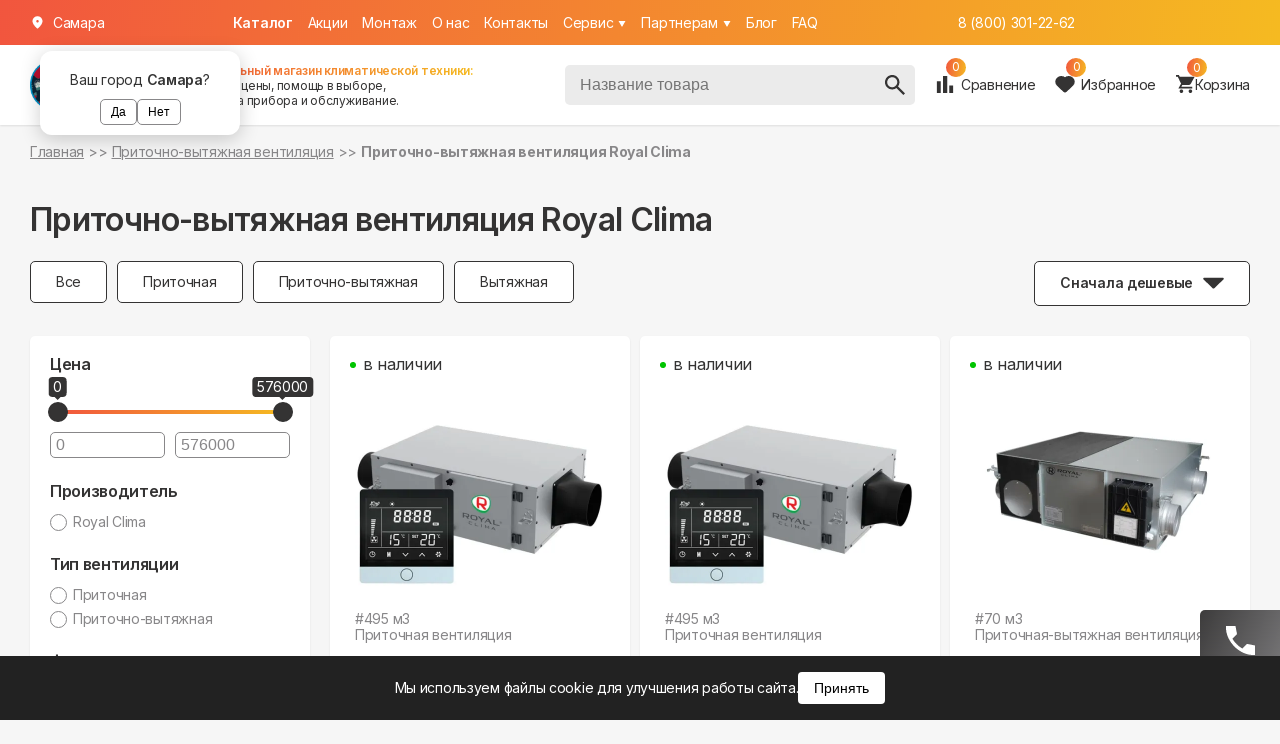

--- FILE ---
content_type: text/html; charset=utf-8
request_url: https://smr.aeros.su/ventilation/royal-clima
body_size: 24066
content:
<!DOCTYPE html><html lang="ru"><head><meta charSet="utf-8" data-next-head=""/><meta name="viewport" content="width=device-width" data-next-head=""/><link rel="canonical" href="https://smr.aeros.su/ventilation/royal-clima" data-next-head=""/><meta property="og:type" content="website" data-next-head=""/><meta property="og:title" data-next-head=""/><meta property="og:description" data-next-head=""/><meta property="og:url" content="https://smr.aeros.su/ventilation/royal-clima" data-next-head=""/><meta property="og:image" content="https://aeros.su/img/forms/montazhniki.webp" data-next-head=""/><title data-next-head="">Приточно-вытяжная вентиляция Royal Clima – купить по низкой цене с доставкой в Самаре</title><meta name="description" content="Купить приточно-вытяжная вентиляция royal clima по выгодной цене в интернет-магазине Аэрос с бесплатной доставкой по Самаре. ✅ Монтаж за 1 час ➜ Закажи сейчас ☎ 8 (495) 185-02-02." data-next-head=""/><link rel="canonical" href="https://smr.aeros.su/Приточно-вытяжная вентиляция Royal Clima/Приточно-вытяжная вентиляция Royal Clima" data-next-head=""/><meta property="og:type" content="website" data-next-head=""/><meta property="og:title" content="Приточно-вытяжная вентиляция Royal Clima – купить по низкой цене с доставкой в Самаре" data-next-head=""/><meta property="og:description" content="Купить приточно-вытяжная вентиляция royal clima по выгодной цене в интернет-магазине Аэрос с бесплатной доставкой по Самаре. ✅ Монтаж за 1 час ➜ Закажи сейчас ☎ 8 (495) 185-02-02." data-next-head=""/><meta property="og:url" content="https://smr.aeros.su/Приточно-вытяжная вентиляция Royal Clima/Приточно-вытяжная вентиляция Royal Clima" data-next-head=""/><meta property="og:image" content="https://aeros.su/img/forms/montazhniki.webp" data-next-head=""/><link rel="icon" href="/img/favicon/favicon.ico" sizes="any"/><link rel="icon" href="/img/favicon/favicon.svg" type="image/svg+xml"/><link rel="apple-touch-icon" href="/img/favicon/apple-touch-icon.png"/><link rel="preload" href="/_next/static/media/e4af272ccee01ff0-s.p.woff2" as="font" type="font/woff2" crossorigin="anonymous" data-next-font="size-adjust"/><link rel="preload" href="/_next/static/css/6bcd102e56333c0d.css" as="style"/><link rel="preload" href="/_next/static/css/d56efce7647813a6.css" as="style"/><link rel="stylesheet" href="/_next/static/css/6bcd102e56333c0d.css" data-n-g=""/><link rel="stylesheet" href="/_next/static/css/d56efce7647813a6.css" data-n-p=""/><noscript data-n-css=""></noscript><script defer="" noModule="" src="/_next/static/chunks/polyfills-42372ed130431b0a.js"></script><script src="/_next/static/chunks/webpack-78b7561c7496d342.js" defer=""></script><script src="/_next/static/chunks/framework-71edd6064e22e686.js" defer=""></script><script src="/_next/static/chunks/main-a22bdcc84f64950d.js" defer=""></script><script src="/_next/static/chunks/pages/_app-ba7fc547149b6cee.js" defer=""></script><script src="/_next/static/chunks/5291-7df458bc25dc588f.js" defer=""></script><script src="/_next/static/chunks/pages/ventilation/royal-clima-1653ddc7ea1a451a.js" defer=""></script><script src="/_next/static/dOidqPdf7F7_1N_15ZWmA/_buildManifest.js" defer=""></script><script src="/_next/static/dOidqPdf7F7_1N_15ZWmA/_ssgManifest.js" defer=""></script></head><body><div id="__next"><div class="__className_f367f3 antialiased"><header><section class="Header_top__0w9xp"><div class="flex-c Header_wrap__AOemJ"><div class="citySwitch_wrapper__2qQa4"><div></div><div class="flex-c citySwitch_activeCity__9fcTW"><img alt="Город" loading="lazy" width="15" height="15" decoding="async" data-nimg="1" style="color:transparent" src="/img/icons/point-white.svg"/></div><div class="citySwitch_list__7RKqI mainShadows"><a href="https://aeros.su/ventilation/royal-clima" style="font-weight:600">Москва</a><a href="https://spb.aeros.su/ventilation/royal-clima" style="font-weight:600">Санкт-Петербург</a><a href="https://novosibirsk.aeros.su/ventilation/royal-clima" style="font-weight:600">Новосибирск</a><a href="https://ekb.aeros.su/ventilation/royal-clima" style="font-weight:600">Екатеринбург</a><a href="https://kzn.aeros.su/ventilation/royal-clima">Казань</a><a href="https://nn.aeros.su/ventilation/royal-clima">Нижний Новгород</a><a href="https://smr.aeros.su/ventilation/royal-clima">Самара</a><a href="https://vladivostok.aeros.su/ventilation/royal-clima">Владивосток</a><a href="https://kaliningrad.aeros.su/ventilation/royal-clima">Калининград</a><a href="https://rnd.aeros.su/ventilation/royal-clima">Ростов-на-Дону</a><a href="https://krasnodar.aeros.su/ventilation/royal-clima">Краснодар</a><a href="https://krasnoyarsk.aeros.su/ventilation/royal-clima">Красноярск</a><a href="https://oms.aeros.su/ventilation/royal-clima">Омск</a><a href="https://prm.aeros.su/ventilation/royal-clima">Пермь</a><a href="https://tmn.aeros.su/ventilation/royal-clima">Тюмень</a><a href="https://ufa.aeros.su/ventilation/royal-clima">Уфа</a></div></div><nav class="flex-c Header_top__links__IxubI" itemScope="" itemType="http://schema.org/SiteNavigationElement"><div class="catalogButton_catalog__cs_sR"><strong>Каталог</strong></div><a itemProp="url" class="Header_hoverItem__TCgb1" href="https://smr.aeros.su/actions"><span itemProp="name">Акции</span></a><a itemProp="url" class="Header_hoverItem__TCgb1" href="https://smr.aeros.su/montazh"><span itemProp="name">Монтаж</span></a><a itemProp="url" class="Header_hoverItem__TCgb1" href="https://smr.aeros.su/aboutUs"><span itemProp="name">О нас</span></a><a itemProp="url" class="Header_hoverItem__TCgb1" href="https://smr.aeros.su/contacts"><span itemProp="name">Контакты</span></a><div class="Header_wrapper__v_r_T"><a class="Header_dropDown__mugrt">Cервис<img alt="Раскрыть" loading="lazy" width="8" height="8" decoding="async" data-nimg="1" class="Header_dropDownArrow__otspt" style="color:transparent;margin-left:5px" src="/img/icons/mobileMenu/PhoneOpen.svg"/></a></div><div class="Header_wrapper__v_r_T"><a class="Header_dropDown__mugrt">Партнерам<img alt="Раскрыть" loading="lazy" width="8" height="8" decoding="async" data-nimg="1" class="Header_dropDownArrow__otspt" style="color:transparent;margin-left:5px" src="/img/icons/mobileMenu/PhoneOpen.svg"/></a></div><a itemProp="url" class="Header_hoverItem__TCgb1" href="https://aeros.su/blog"><span itemProp="name">Блог</span></a><a itemProp="url" class="Header_hoverItem__TCgb1" href="https://smr.aeros.su/FAQ"><span itemProp="name">FAQ</span></a></nav><div style="display:flex;flex-wrap:wrap;gap:20px;align-items:flex-start;margin-left:140px"><span>8 (800) 301-22-62</span></div></div></section><section class="Header_bottom__CWTvQ"><div class="flex-c-sb Header_wrap__AOemJ"><a class="flex-c Header_bottom__logoLink__aKOas" itemScope="" itemType="http://schema.org/WebPage" href="https://smr.aeros.su/"><img alt="Логотип Aeros" loading="lazy" width="140" height="50" decoding="async" data-nimg="1" style="color:transparent" src="/img/icons/mainlogoNY.png"/><div class="Header_bottom__text__STRdw"><strong><span class="orangeGradient-text">Федеральный магазин климатической техники:</span> </strong>хорошие цены, помощь в выборе,<br/> установка прибора и обслуживание.</div></a><div class="flex-c"><section class="desktopLiveSearch_item__P9Dyh"><div class="liveSearch_wrapper__qcTbN"><input placeholder="Название товара" class="liveSearch_item__iQ7YE" value=""/><img alt="Искать" loading="lazy" width="20" height="20" decoding="async" data-nimg="1" class="liveSearch_searchIcon__QqbfK" style="color:transparent" src="/img/icons/search.svg"/></div></section><a class="desktopComparison_wishListLink__D7k3e" href="https://smr.aeros.su/sravnenie-tovarov"><div style="position:relative"><div class="desktopComparison_wishList__icon_counter__mptpC flex-c-c orangeGradient-back">0</div><img alt="Сравнение" loading="lazy" width="20" height="17" decoding="async" data-nimg="1" style="color:transparent;margin-right:6px" src="/img/icons/comparison.svg"/></div><span style="display:block">Сравнение</span></a><a class="desktopWhishLink_wishListLink__M6M_8" href="https://smr.aeros.su/wishlist"><div style="position:relative"><div class="desktopWhishLink_wishList__icon_counter___kc3Q flex-c-c orangeGradient-back">0</div><img alt="Избранное" loading="lazy" width="20" height="17" decoding="async" data-nimg="1" style="color:transparent;margin-right:6px" src="/img/icons/heart_black_fill.svg"/></div><span style="display:block">Избранное</span></a><div class="desktopCart_wrapper__p9F2y"><a class="flex-c desktopCart_cart__AKkjw" href="https://smr.aeros.su/cart"><div class="desktopCart_cart__icon__5heUB"><img alt="#" loading="lazy" width="19" height="18" decoding="async" data-nimg="1" style="color:transparent" src="/img/icons/cart.svg"/><div class="desktopCart_cart__icon_counter__N49PL flex-c-c orangeGradient-back">0</div></div><div class="primary-color divH5size">Корзина</div></a></div></div></div></section></header><section class="Header_mobile__6Lzvj Header_mobile__top__Gx29H" style="box-shadow:0 1px 2px rgba(0, 0, 0, 0.1)"><div class="flex-c-sb Header_mobile__wrapper__lLF1G"><a itemScope="" itemType="http://schema.org/WebPage" href="https://smr.aeros.su/"><img alt="Логотип Aeros" loading="lazy" width="100" height="35" decoding="async" data-nimg="1" style="color:transparent" src="/img/icons/mainlogoNY.png"/></a><div style="display:flex;flex-direction:column;align-items:flex-start;margin-left:0px;gap:10px"><a href="tel:88003012262" class="flex-c Header_top__phone__NvzU7 orangeGradient-text" target="_blank" style="font-size:12px;margin-left:0"><span>8 (800) 301-22-62</span></a></div><a class="Header_mobileMenu__item__nphI7 Header_mobileMenu__item__strict__fcL9L" style="width:40px;height:40px" href="https://smr.aeros.su/main-menu"><div class="Header_mobileMenu__item__bg__wCPEp orangeGradient-back" style="opacity:1"></div><img alt="Главное меню" loading="lazy" width="20" height="20" decoding="async" data-nimg="1" style="color:transparent" src="/img/icons/mobileMenu/Burger.svg"/></a></div></section><section><section></section><section class="Success_message_item__huVHB mainShadows"></section></section><section class="modalItem"><section class="mainModalBg_modalBg__G4cWD mainModalBg"></section><section class="modalWindow modalWindow-delivery mainShadows multiButton_popup__JaGsz"><div class="modalCloseButton_item__0t6cY mainShadows"><div>×</div></div><div><div class="divH2size"><strong>Оставьте номер</strong></div><div class="secondary-color divH4" style="margin-top:10px">и мы перезвоним в ближайшее время</div><div style="margin-top:30px" class="horizontClassic_horizontClassic_form__esF5o" itemScope="" itemType="http://schema.org/ContactPoint"><div class="divH5size" style="color:var(--secondary-color)" itemProp="name"></div><form class="flex-fs" style="width:100%"><input type="text" style="display:none" name="honeypot"/><input class="classicFormInput_ClassicFormInput__IuDXz" placeholder="+7(___) ___-__-__" required="" itemProp="telephone" value=""/><button class="classicFormButton_classicFormButton__Sxvvc">Отправить</button></form></div></div></section></section><section class="multiButton_item__khwu8"><section class="multiButton_content__ty2op"><a href="https://wa.me/+79998332262" target="_blank" class="multiButton_contentItem__FAlUb"><div class="multiButton_contentItem__text__9vWYE">Спросить в <strong>WhatsApp</strong></div><div class="multiButton_contentItem__button__ELR7H mainShadows"><img alt="Telegram" loading="lazy" width="24" height="24" decoding="async" data-nimg="1" style="color:transparent" src="/img/widgets/mobileButton/mb_wa.svg"/></div></a><a href="https://max.ru/id5406759408_bot" target="_blank" class="multiButton_contentItem__FAlUb"><div class="multiButton_contentItem__text__9vWYE">Спросить в <strong>Max</strong></div><div class="multiButton_contentItem__button__ELR7H mainShadows"><img alt="Max" loading="lazy" width="24" height="24" decoding="async" data-nimg="1" style="color:transparent" src="/img/widgets/mobileButton/max.svg"/></div></a><a href="https://t.me/aerossale_bot" target="_blank" class="multiButton_contentItem__FAlUb"><div class="multiButton_contentItem__text__9vWYE">Спросить в <strong>Telegram</strong></div><div class="multiButton_contentItem__button__ELR7H mainShadows"><img alt="Telegram" loading="lazy" width="24" height="24" decoding="async" data-nimg="1" style="color:transparent" src="/img/widgets/mobileButton/mb_tg.svg"/></div></a><div class="multiButton_contentItem__FAlUb"><div class="multiButton_contentItem__text__9vWYE">Перезвоните мне</div><div class="multiButton_contentItem__button__ELR7H mainShadows"><img alt="Позвонить нам" loading="lazy" width="24" height="24" decoding="async" data-nimg="1" style="color:transparent" src="/img/widgets/mobileButton/mb_phone.svg"/></div></div></section><section class="multiButton_button__lCZnP"><img alt="Иконка" loading="lazy" width="29" height="29" decoding="async" data-nimg="1" class="multiButton_button__prevImg__rnUPL" style="color:transparent" src="/img/widgets/mobileButton/mbPhone.svg"/><img alt="Иконка" loading="lazy" width="29" height="29" decoding="async" data-nimg="1" class="multiButton_button__closeImg__Ct2Tw" style="color:transparent" src="/img/widgets/mobileButton/mbPhone.svg"/></section></section><section class="modalItem catalogMenu_item__cdx5c" id="Modal-Catalog" data-modalactivestate="off"><section class="mainModalBg_modalBg__G4cWD mainModalBg"></section><section class="modalWindow  catalogMenu_catalog__S3z8s flex-fs-sb"><div class="modalCloseButton_item__0t6cY mainShadows"><div>×</div></div><aside class="mainShadows catalogSidebar "><a class="flex-c catalogSidebar-item productPicker_activeOption__W3jMA" data-buttonaccesory="Menu" data-mainmenu-categoryselector="Бризеры" href="https://smr.aeros.su/brizery"><div class="flex-c-c catalogSidebar-item__imgContainer"><img alt="#" loading="lazy" width="23" height="33" decoding="async" data-nimg="1" style="color:transparent" src="/img/icons/catalogSidebar/breathers.svg"/></div><div><div class="divH5size"><strong>Бризеры</strong></div><div class="divH5size">Активные проветриватели</div></div></a><a class="flex-c catalogSidebar-item" data-buttonaccesory="Menu" data-mainmenu-categoryselector="Рекуператоры" href="https://smr.aeros.su/rekuperatory"><div class="flex-c-c catalogSidebar-item__imgContainer"><img alt="#" loading="lazy" width="22" height="31" decoding="async" data-nimg="1" style="color:transparent" src="/img/icons/catalogSidebar/recuperators.svg"/></div><div><div class="divH5size"><strong>Рекуператоры</strong></div><div class="divH5size">Энергосеберегающие проветриватели</div></div></a><a class="flex-c catalogSidebar-item" data-buttonaccesory="Menu" data-mainmenu-categoryselector="Кондиционеры" href="https://smr.aeros.su/kondicionery"><div class="flex-c-c catalogSidebar-item__imgContainer"><img alt="#" loading="lazy" width="31" height="19" decoding="async" data-nimg="1" style="color:transparent" src="/img/icons/catalogSidebar/cond.svg"/></div><div><div class="divH5size"><strong>Кондиционеры</strong></div><div class="divH5size">сплит - системы</div></div></a><a class="flex-c catalogSidebar-item" data-buttonaccesory="Menu" data-mainmenu-categoryselector="Клапаны" href="https://smr.aeros.su/pritochnye-klapany"><div class="flex-c-c catalogSidebar-item__imgContainer"><img alt="#" loading="lazy" width="23" height="29" decoding="async" data-nimg="1" style="color:transparent" src="/img/icons/catalogSidebar/clapan.svg"/></div><div><div class="divH5size"><strong>Клапаны</strong></div><div class="divH5size">пассивые проветриватели</div></div></a><a class="flex-c catalogSidebar-item" data-buttonaccesory="Menu" data-mainmenu-categoryselector="Вытяжные вентиляторы" href="https://smr.aeros.su/umnye-vytyazhki"><div class="flex-c-c catalogSidebar-item__imgContainer"><img alt="#" loading="lazy" width="20" height="25" decoding="async" data-nimg="1" style="color:transparent" src="/img/icons/catalogSidebar/smartVit.svg"/></div><div><div class="divH5size"><strong>Вытяжные вентиляторы</strong></div><div class="divH5size">энергосберегающие с таймером</div></div></a><a class="flex-c catalogSidebar-item" data-buttonaccesory="Menu" data-mainmenu-categoryselector="Приточная вентиляция" href="https://smr.aeros.su/ventilation"><div class="flex-c-c catalogSidebar-item__imgContainer"><img alt="Вентиляция" loading="lazy" width="37" height="17" decoding="async" data-nimg="1" style="color:transparent" src="/img/icons/catalogSidebar/vent.svg"/></div><div><div class="divH5size"><strong>Приточная вентиляция</strong></div><div class="divH5size">и приточно-вытяжная</div></div></a><a class="flex-c catalogSidebar-item" data-buttonaccesory="Menu" data-mainmenu-categoryselector="Мойки воздуха" href="https://smr.aeros.su/ochistka-vozdukha"><div class="flex-c-c catalogSidebar-item__imgContainer"><img alt="#" loading="lazy" width="30" height="26" decoding="async" data-nimg="1" style="color:transparent" src="/img/icons/catalogSidebar/cleaners.svg"/></div><div><div class="divH5size"><strong>Мойки воздуха</strong></div><div class="divH5size">и очистители</div></div></a><a class="flex-c catalogSidebar-item" data-buttonaccesory="Menu" data-mainmenu-categoryselector="Увлажнители воздуха" href="https://smr.aeros.su/uvlazhniteli-vozduha"><div class="flex-c-c catalogSidebar-item__imgContainer"><img alt="#" loading="lazy" width="23" height="31" decoding="async" data-nimg="1" style="color:transparent" src="/img/icons/catalogSidebar/wet.svg"/></div><div><div class="divH5size"><strong>Увлажнители воздуха</strong></div><div class="divH5size">паровые и ультразвуковые</div></div></a><a class="flex-c catalogSidebar-item" data-buttonaccesory="Menu" data-mainmenu-categoryselector="Обогреватели" href="https://smr.aeros.su/obogrevateli"><div class="flex-c-c catalogSidebar-item__imgContainer"><img alt="Обогреватели и конвекторы" loading="lazy" width="30" height="20" decoding="async" data-nimg="1" style="color:transparent" src="/img/icons/catalogSidebar/konvektors.svg"/></div><div><div class="divH5size"><strong>Обогреватели</strong></div><div class="divH5size">конвекторы, тепловые пушки, радиаторы</div></div></a><a class="flex-c catalogSidebar-item" data-buttonaccesory="Menu" data-mainmenu-categoryselector="Осушители" href="https://smr.aeros.su/osushiteli"><div class="flex-c-c catalogSidebar-item__imgContainer"><img alt="Осушители" loading="lazy" width="40" height="30" decoding="async" data-nimg="1" style="color:transparent" src="/img/icons/catalogSidebar/osushitel.svg"/></div><div><div class="divH5size"><strong>Осушители</strong></div><div class="divH5size">для дома и офиса</div></div></a><a class="flex-c catalogSidebar-item" data-buttonaccesory="Menu" data-mainmenu-categoryselector="Фильтры" href="https://smr.aeros.su/filtry"><div class="flex-c-c catalogSidebar-item__imgContainer"><img alt="#" loading="lazy" width="33" height="25" decoding="async" data-nimg="1" style="color:transparent" src="/img/icons/catalogSidebar/filters.svg"/></div><div><div class="divH5size"><strong>Фильтры</strong></div><div class="divH5size">для любых устройств</div></div></a></aside><section class="catalogProductsMenu_item__A1K_L productsMenu catalogProductsMenu_Menu__qCwL3"><div class="undefined undefined productPicker_item__mt8Yb mainShadows blockDisplay" data-main_menu_product_catgory="Бризеры"><div class="productPicker_linkButtons__WLbZz"><a href="https://smr.aeros.su/brizery">Все</a><a href="https://smr.aeros.su/brizery/dlya-spalni">Для спальни</a><a href="https://smr.aeros.su/brizery/dlya-gostinoj">Для гостиной</a><a href="https://smr.aeros.su/brizery/dlya-ofisa">Для офиса</a><a href="https://smr.aeros.su/brizery/ot-allergii">От аллергии</a><a href="https://smr.aeros.su/brizery/s-vysokoj-ochistkoj">Высокая очистка</a><a href="https://smr.aeros.su/brizery/s-uvlazhneniem">С увлажнением</a><a href="https://smr.aeros.su/brizery/s-ohlazhdeniem">С охлаждением</a><a href="https://smr.aeros.su/brizery/ochen-tihie">Очень тихие</a><a href="https://smr.aeros.su/brizery/kompaktnye">Компактные</a><a href="https://smr.aeros.su/brizery/s-podogrevom">С подогревом</a></div><div class="productPicker_line__UIcfW"></div><div class="productPicker_classicProductsWrapper__caf5p"><div class="productPicker_classicProductsWrapper__item__MnV33"><a href="https://smr.aeros.su/brizery/aeropac"><div class="divH3size" style="color:black">Aeropac</div></a><div class="mainMg_3"><a class="productPicker_productLink__AvjHe" href="https://smr.aeros.su/brizery/aeropac-sn">Aeropac</a></div></div><div class="productPicker_classicProductsWrapper__item__MnV33"><a href="https://smr.aeros.su/brizery/airnanny"><div class="divH3size" style="color:black">Airnanny</div></a><div class="mainMg_3"><a class="productPicker_productLink__AvjHe" href="https://smr.aeros.su/brizery/airnanny-a7-simple">A7 Simple</a><a class="productPicker_productLink__AvjHe" href="https://smr.aeros.su/brizery/airnanny-a7-flow">A7 Flow</a><a class="productPicker_productLink__AvjHe" href="https://smr.aeros.su/brizery/airnanny-a7-start">A7 Start</a><a class="productPicker_productLink__AvjHe" href="https://smr.aeros.su/brizery/airnanny-a7-babycare-hepa-h13-11">A7 Babycare Hepa</a><a class="productPicker_productLink__AvjHe" href="https://smr.aeros.su/brizery/airnanny-a7-forever">A7 Forever</a></div></div><div class="productPicker_classicProductsWrapper__item__MnV33"><a href="https://smr.aeros.su/brizery/ballu"><div class="divH3size" style="color:black">Ballu</div></a><div class="mainMg_3"><a class="productPicker_productLink__AvjHe" href="https://smr.aeros.su/brizery/ballu-oneair-asp-80">Ballu ASP-80<div class="IconsModule_ICON__vRYAl IconsModule_SALE__IkxBW">-<!-- -->10<!-- -->%</div></a><a class="productPicker_productLink__AvjHe" href="https://smr.aeros.su/brizery/ballu-oneair-asp-100-brizer">Ballu ASP-100<div class="IconsModule_ICON__vRYAl IconsModule_SALE__IkxBW">-<!-- -->10<!-- -->%</div><div class="IconsModule_ICON__vRYAl IconsModule_NEW__2ZVrJ">Новинка</div></a><a class="productPicker_productLink__AvjHe" href="https://smr.aeros.su/brizery/ballu-oneair-asp-200">Ballu ASP-200<div class="IconsModule_ICON__vRYAl IconsModule_HIT__J_9B0">Хит</div><div class="IconsModule_ICON__vRYAl IconsModule_SALE__IkxBW">-<!-- -->10<!-- -->%</div></a></div></div><div class="productPicker_classicProductsWrapper__item__MnV33"><a href="https://smr.aeros.su/brizery/brezza"><div class="divH3size" style="color:black">Brezza</div></a><div class="mainMg_3"><a class="productPicker_productLink__AvjHe" href="https://smr.aeros.su/brizery/brezza-lux-wi-fi">Brezza lux wi-fi<div class="IconsModule_ICON__vRYAl IconsModule_HIT__J_9B0">Хит</div><div class="IconsModule_ICON__vRYAl IconsModule_SALE__IkxBW">-<!-- -->11<!-- -->%</div></a><a class="productPicker_productLink__AvjHe" href="https://smr.aeros.su/brizery/brezza-luna">Brezza Luna<div class="IconsModule_ICON__vRYAl IconsModule_HIT__J_9B0">Хит</div><div class="IconsModule_ICON__vRYAl IconsModule_SALE__IkxBW">-<!-- -->11<!-- -->%</div></a><a class="productPicker_productLink__AvjHe" href="https://smr.aeros.su/brizery/brezza-xs">Brezza Xs<div class="IconsModule_ICON__vRYAl IconsModule_HIT__J_9B0">Хит</div><div class="IconsModule_ICON__vRYAl IconsModule_SALE__IkxBW">-<!-- -->11<!-- -->%</div></a></div></div><div class="productPicker_classicProductsWrapper__item__MnV33"><a href="https://smr.aeros.su/brizery/comeforta"><div class="divH3size" style="color:black">Comeforta</div></a><div class="mainMg_3"><a class="productPicker_productLink__AvjHe" href="https://smr.aeros.su/brizery/comeforta-breezy">Comeforta Breezy</a></div></div><div class="productPicker_classicProductsWrapper__item__MnV33"><a href="https://smr.aeros.su/brizery/ifresh"><div class="divH3size" style="color:black">iFresh</div></a><div class="mainMg_3"><a class="productPicker_productLink__AvjHe" href="https://smr.aeros.su/brizery/i-fresh-2">iFresh 2</a></div></div><div class="productPicker_classicProductsWrapper__item__MnV33"><a href="https://smr.aeros.su/brizery/oxy"><div class="divH3size" style="color:black">Oxy</div></a><div class="mainMg_3"><a class="productPicker_productLink__AvjHe" href="https://smr.aeros.su/brizery/oxy-2">Oxy 2</a><a class="productPicker_productLink__AvjHe" href="https://smr.aeros.su/brizery/oxy-3">Oxy 3<div class="IconsModule_ICON__vRYAl IconsModule_HIT__J_9B0">Хит</div></a></div></div><div class="productPicker_classicProductsWrapper__item__MnV33"><a href="https://smr.aeros.su/brizery/tion"><div class="divH3size" style="color:black">Tion</div></a><div class="mainMg_3"><a class="productPicker_productLink__AvjHe" href="https://smr.aeros.su/brizery/tion-4s">Tion 4S<div class="IconsModule_ICON__vRYAl IconsModule_SALE__IkxBW">-<!-- -->10<!-- -->%</div></a><a class="productPicker_productLink__AvjHe" href="https://smr.aeros.su/brizery/tion-lite">Tion Lite<div class="IconsModule_ICON__vRYAl IconsModule_SALE__IkxBW">-<!-- -->10<!-- -->%</div></a><a class="productPicker_productLink__AvjHe" href="https://smr.aeros.su/brizery/tion-o2">Tion O2<div class="IconsModule_ICON__vRYAl IconsModule_SALE__IkxBW">-<!-- -->10<!-- -->%</div></a><a class="productPicker_productLink__AvjHe" href="https://smr.aeros.su/brizery/tion-bio-x">Tion Bio X<div class="IconsModule_ICON__vRYAl IconsModule_SALE__IkxBW">-<!-- -->10<!-- -->%</div></a><a class="productPicker_productLink__AvjHe" href="https://smr.aeros.su/brizery/tion-magicair-bs410">Magic Air<div class="IconsModule_ICON__vRYAl IconsModule_SALE__IkxBW">-<!-- -->15<!-- -->%</div></a><a class="productPicker_productLink__AvjHe" href="https://smr.aeros.su/brizery/tion-ik-modul-magicair">Ик-модуль<div class="IconsModule_ICON__vRYAl IconsModule_SALE__IkxBW">-<!-- -->15<!-- -->%</div></a></div></div><div class="productPicker_classicProductsWrapper__item__MnV33"><a href="https://smr.aeros.su/brizery/vakio"><div class="divH3size" style="color:black">Vakio</div></a><div class="mainMg_3"><a class="productPicker_productLink__AvjHe" href="https://smr.aeros.su/brizery/vakio-open-air">Vakio OpenAir</a><a class="productPicker_productLink__AvjHe" href="https://smr.aeros.su/brizery/vakio-vector">Vakio Vector<div class="IconsModule_ICON__vRYAl IconsModule_NEW__2ZVrJ">Новинка</div></a><a class="productPicker_productLink__AvjHe" href="https://smr.aeros.su/brizery/vakio-atmosphere">Vakio Atmosphere</a></div></div><div class="productPicker_classicProductsWrapper__item__MnV33"><a href="https://smr.aeros.su/brizery/xiaomi"><div class="divH3size" style="color:black">Xiaomi</div></a><div class="mainMg_3"><a class="productPicker_productLink__AvjHe" href="https://smr.aeros.su/brizery/xiaomi-smart-me-s-nagrevom">Xiaomi Smartmi</a><a class="productPicker_productLink__AvjHe" href="https://smr.aeros.su/brizery/xiaomi-mijia-new-fan-a1">Xiaomi Mijia A1</a><a class="productPicker_productLink__AvjHe" href="https://smr.aeros.su/brizery/xiaomi-mijia-fresh-air-blower-c1">Xiaomi Mijia C1</a><a class="productPicker_productLink__AvjHe" href="https://smr.aeros.su/brizery/xiaomi-biofamily-wall-fresh-air-blower">Xiaomi Biofamily</a><a class="productPicker_productLink__AvjHe" href="https://smr.aeros.su/brizery/xiaomi-air-purifier-g300">Xiaomi Air Purifier G300</a><a class="productPicker_productLink__AvjHe" href="https://smr.aeros.su/brizery/xiaomi-maker-air-wall-dm-f1300-1s">Xiaomi Dream Maker Air Wall</a></div></div><div class="productPicker_classicProductsWrapper__item__MnV33"><a href="https://smr.aeros.su/brizery/ventini"><div class="divH3size" style="color:black">VENTini</div></a><div class="mainMg_3"><a class="productPicker_productLink__AvjHe" href="https://smr.aeros.su/brizery/ventini-air-pm2-5">VENTini AIR PM2,5</a><a class="productPicker_productLink__AvjHe" href="https://smr.aeros.su/brizery/ventini-hepa-air">HEPA-AIR</a></div></div><div class="productPicker_classicProductsWrapper__item__MnV33"><a href="https://smr.aeros.su/brizery/zilon"><div class="divH3size" style="color:black">Zilon</div></a><div class="mainMg_3"><a class="productPicker_productLink__AvjHe" href="https://smr.aeros.su/brizery/easyair-zeav-135">Zilon Easyair Zeav 135<div class="IconsModule_ICON__vRYAl IconsModule_HIT__J_9B0">Хит</div><div class="IconsModule_ICON__vRYAl IconsModule_SALE__IkxBW">-<!-- -->11<!-- -->%</div></a></div></div><div class="productPicker_classicProductsWrapper__item__MnV33"><a href="https://smr.aeros.su/brizery/mia"><div class="divH3size" style="color:black">Mia</div></a><div class="mainMg_3"><a class="productPicker_productLink__AvjHe" href="https://smr.aeros.su/brizery/mia-ahe-bgl">Mia AHE</a></div></div></div></div><div class="undefined undefined productPicker_item__mt8Yb mainShadows" data-main_menu_product_catgory="Рекуператоры"><div class="productPicker_linkButtons__WLbZz"><a href="https://smr.aeros.su/rekuperatory">Все</a><a href="https://smr.aeros.su/rekuperatory/dlya-spalni">Для спальни</a><a href="https://smr.aeros.su/rekuperatory/dlya-gostinoj">Для гостиной</a><a href="https://smr.aeros.su/rekuperatory/dlya-ofisa">Для офиса</a><a href="https://smr.aeros.su/rekuperatory/ot-allergii">От аллергии</a><a href="https://smr.aeros.su/rekuperatory/tihie">Очень тихие</a><a href="https://smr.aeros.su/rekuperatory/kompaktnye">Компактные</a><a href="https://smr.aeros.su/rekuperatory/s-vysokoj-ochistkoj">Высокая очистка</a></div><div class="productPicker_line__UIcfW"></div><div class="productPicker_classicProductsWrapper__caf5p"><div class="productPicker_classicProductsWrapper__item__MnV33"><a href="https://smr.aeros.su/rekuperatory/aspirvelo"><div class="contentSection__headline divH3size" style="color:black">Aspirvelo</div></a><div class="mainMg_3"><a class="productPicker_productLink__AvjHe" href="https://smr.aeros.su/rekuperatory/aspirvelo-air-ecocomfort-rf-ap19987-d100">Air Ecocomfort RF D100</a><a class="productPicker_productLink__AvjHe" href="https://smr.aeros.su/rekuperatory/aspirvelo-air-ecocomfort">Air Ecocomfort</a><a class="productPicker_productLink__AvjHe" href="https://smr.aeros.su/rekuperatory/aspira-ecocomfort-2-0-smart">Air Ecocomfort 2.0</a></div></div><div class="productPicker_classicProductsWrapper__item__MnV33"><a href="https://smr.aeros.su/rekuperatory/funai"><div class="contentSection__headline divH3size" style="color:black">Funai</div></a><div class="mainMg_3"><a class="productPicker_productLink__AvjHe" href="https://smr.aeros.su/rekuperatory/funai-fuji-wi-fi">Fuji Funai Wi-fi<div class="IconsModule_ICON__vRYAl IconsModule_HIT__J_9B0">Хит</div><div class="IconsModule_ICON__vRYAl IconsModule_SALE__IkxBW">-<!-- -->11<!-- -->%</div></a><a class="productPicker_productLink__AvjHe" href="https://smr.aeros.su/rekuperatory/funai-kochi-erw-60x">Funai Kochi ERW-60X<div class="IconsModule_ICON__vRYAl IconsModule_HIT__J_9B0">Хит</div><div class="IconsModule_ICON__vRYAl IconsModule_SALE__IkxBW">-<!-- -->11<!-- -->%</div></a></div></div><div class="productPicker_classicProductsWrapper__item__MnV33"><a href="https://smr.aeros.su/rekuperatory/marley"><div class="contentSection__headline divH3size" style="color:black">Marley</div></a><div class="mainMg_3"><a class="productPicker_productLink__AvjHe" href="https://smr.aeros.su/rekuperatory/marley-menv-180-vse-komplektacii">Menv 180</a></div></div><div class="productPicker_classicProductsWrapper__item__MnV33"><a href="https://smr.aeros.su/rekuperatory/royal-clima"><div class="contentSection__headline divH3size" style="color:black">Royal Clima</div></a><div class="mainMg_3"><a class="productPicker_productLink__AvjHe" href="https://smr.aeros.su/rekuperatory/royal-clima-fiato">Fiato<div class="IconsModule_ICON__vRYAl IconsModule_HIT__J_9B0">Хит</div><div class="IconsModule_ICON__vRYAl IconsModule_SALE__IkxBW">-<!-- -->11<!-- -->%</div></a><a class="productPicker_productLink__AvjHe" href="https://smr.aeros.su/rekuperatory/royal-clima-fiato-rcf-70-lux">Fiato Lux Wi-Fi<div class="IconsModule_ICON__vRYAl IconsModule_HIT__J_9B0">Хит</div><div class="IconsModule_ICON__vRYAl IconsModule_SALE__IkxBW">-<!-- -->11<!-- -->%</div></a></div></div><div class="productPicker_classicProductsWrapper__item__MnV33"><a href="https://smr.aeros.su/rekuperatory/vakio"><div class="contentSection__headline divH3size" style="color:black">Vakio</div></a><div class="mainMg_3"><a class="productPicker_productLink__AvjHe" href="https://smr.aeros.su/rekuperatory/vakio-base-smart">Vakio Base Smart<div class="IconsModule_ICON__vRYAl IconsModule_HIT__J_9B0">Хит</div></a><a class="productPicker_productLink__AvjHe" href="https://smr.aeros.su/rekuperatory/vakio-window-smart">Vakio Window Smart</a></div></div><div class="productPicker_classicProductsWrapper__item__MnV33"><a href="https://smr.aeros.su/rekuperatory/winzel"><div class="contentSection__headline divH3size" style="color:black">Winzel</div></a><div class="mainMg_3"><a class="productPicker_productLink__AvjHe" href="https://smr.aeros.su/rekuperatory/winzel-expert">Expert</a><a class="productPicker_productLink__AvjHe" href="https://smr.aeros.su/rekuperatory/winzel-comfo">Comfo</a><a class="productPicker_productLink__AvjHe" href="https://smr.aeros.su/rekuperatory/winzel-expert-wi-fi">Expert Wi-fi</a></div></div><div class="productPicker_classicProductsWrapper__item__MnV33"><a href="https://smr.aeros.su/rekuperatory/ventini"><div class="contentSection__headline divH3size" style="color:black">VENtini</div></a><div class="mainMg_3"><a class="productPicker_productLink__AvjHe" href="https://smr.aeros.su/rekuperatory/ventini-hrv-60">HRV-60</a></div></div></div></div><div class="productPicker_content__dropDown__uoGDv flex-fs" data-main_menu_product_catgory="Кондиционеры"><div style="display:block;width:100%"><div class="productPicker_linkButtons__WLbZz" style="margin-left:30px;margin-right:30px;border-bottom:1px solid var(--primary-color);padding-bottom:20px;margin-top:30px"><a href="https://smr.aeros.su/kondicionery">Все</a><a href="https://smr.aeros.su/kondicionery/invertornye">Инверторные</a><a href="https://smr.aeros.su/kondicionery/neinvertornye">Неинверторные</a><a href="https://smr.aeros.su/kondicionery/v-ofis">В офис</a><a href="https://smr.aeros.su/kondicionery/na-7-btu">20 м² - 7 btu - до 2 кВт</a><a href="https://smr.aeros.su/kondicionery/na-9-btu">25 м² - 9 btu - до 2,6 кВт</a><a href="https://smr.aeros.su/kondicionery/na-12-btu">30 м² - 12 btu - до 3,5 кВт</a></div><div style="display:flex;margin-top:20px;padding-left:20px"><div class="productPicker_content__dropDown__item__4pi9w mainShadows"><a class="" href="https://smr.aeros.su/kondicionery/invertornye">Инверторные<img alt="Смотреть" loading="lazy" width="20" height="10" decoding="async" data-nimg="1" style="color:transparent;margin-left:4px" src="/img/icons/blackArrow.svg"/></a><a class="" href="https://smr.aeros.su/kondicionery/neinvertornye">Неинверторные<img alt="Смотреть" loading="lazy" width="20" height="10" decoding="async" data-nimg="1" style="color:transparent;margin-left:4px" src="/img/icons/blackArrow.svg"/></a><a class="" href="https://smr.aeros.su/kondicionery/multisplit">Мульти-сплиты<img alt="Смотреть" loading="lazy" width="20" height="10" decoding="async" data-nimg="1" style="color:transparent;margin-left:4px" src="/img/icons/blackArrow.svg"/></a><a class="" href="https://smr.aeros.su/kondicionery/polyprom">Полупромышленные<img alt="Смотреть" loading="lazy" width="20" height="10" decoding="async" data-nimg="1" style="color:transparent;margin-left:4px" src="/img/icons/blackArrow.svg"/></a><a class="" href="https://smr.aeros.su/kondicionery/mobilnye">Мобильные<img alt="Смотреть" loading="lazy" width="20" height="10" decoding="async" data-nimg="1" style="color:transparent;margin-left:4px" src="/img/icons/blackArrow.svg"/></a><div class="">Производители<!-- --> <img alt="Смотреть" loading="lazy" width="20" height="10" decoding="async" data-nimg="1" style="color:transparent;margin-left:4px" src="/img/icons/blackArrow.svg"/></div><div class="">По площади<!-- --> <img alt="Смотреть" loading="lazy" width="20" height="10" decoding="async" data-nimg="1" style="color:transparent;margin-left:4px" src="/img/icons/blackArrow.svg"/></div><a href="https://smr.aeros.su/kondicionery/v-ofis">В офис</a><a href="https://smr.aeros.su/kondicionery">Все кондиционеры</a></div><div class="Children_item__OQ0fe mainShadows"><div class="Children_scroll-container__d6_x0"><a class="Children_linkWrapper__4LeiP Children_activeOption__XlmX3" href="https://smr.aeros.su/"></a></div></div><div class="Children_item__OQ0fe mainShadows"><div class="Children_scroll-container__d6_x0"><a class="Children_linkWrapper__4LeiP Children_activeOption__XlmX3" href="https://smr.aeros.su/"></a></div></div></div></div></div><div class="undefined undefined productPicker_item__mt8Yb mainShadows" data-main_menu_product_catgory="Клапаны"><div class="productPicker_linkButtons__WLbZz"><a href="https://smr.aeros.su/pritochnye-klapany">Все</a></div><div class="productPicker_line__UIcfW"></div><div class="productPicker_classicProductsWrapper__caf5p"><div class="productPicker_classicProductsWrapper__item__MnV33"><a href="https://smr.aeros.su/brizery/oxy"><div class="contentSection__headline divH3size" style="color:black">Oxy</div></a><div class="mainMg_3"><a class="productPicker_productLink__AvjHe" href="https://smr.aeros.su/pritochnye-klapany/oxy-1">Oxy 1</a></div></div><div class="productPicker_classicProductsWrapper__item__MnV33"><a href="https://smr.aeros.su/pritochnye-klapany/vakio"><div class="contentSection__headline divH3size" style="color:black">Vakio</div></a><div class="mainMg_3"><a class="productPicker_productLink__AvjHe" href="https://smr.aeros.su/pritochnye-klapany/vakio-kiv">Vakio КИВ</a><a class="productPicker_productLink__AvjHe" href="https://smr.aeros.su/pritochnye-klapany/vakio-kiv-new">Vakio КИВ New</a><a class="productPicker_productLink__AvjHe" href="https://smr.aeros.su/pritochnye-klapany/vakio-kiv-pro">Vakio KivPro</a><a class="productPicker_productLink__AvjHe" href="https://smr.aeros.su/pritochnye-klapany/vakio-kiv-smart">Vakio Kiv Smart<div class="IconsModule_ICON__vRYAl IconsModule_NEW__2ZVrJ">Новинка</div></a></div></div><div class="productPicker_classicProductsWrapper__item__MnV33"><a href="https://smr.aeros.su/pritochnye-klapany/kiv-125"><div class="contentSection__headline divH3size" style="color:black">КИВ</div></a><div class="mainMg_3"><a class="productPicker_productLink__AvjHe" href="https://smr.aeros.su/pritochnye-klapany/kiv-125">КИВ/КВП-125</a><a class="productPicker_productLink__AvjHe" href="https://smr.aeros.su/pritochnye-klapany/kiv-125-tihonya">КИВ-125 Тихоня</a><a class="productPicker_productLink__AvjHe" href="https://smr.aeros.su/pritochnye-klapany/kiv-125-tihonya-klapan">КИВ-125 Тихоня Мини</a></div></div><div class="productPicker_classicProductsWrapper__item__MnV33"><a href="https://smr.aeros.su/pritochnye-klapany/tion"><div class="contentSection__headline divH3size" style="color:black">Tion</div></a><div class="mainMg_3"><a class="productPicker_productLink__AvjHe" href="https://smr.aeros.su/pritochnye-klapany/tion-kiv-base">КИВ base<div class="IconsModule_ICON__vRYAl IconsModule_NEW__2ZVrJ">Новинка</div></a></div></div><div class="productPicker_classicProductsWrapper__item__MnV33"><a href="https://smr.aeros.su/pritochnye-klapany/nova"><div class="contentSection__headline divH3size" style="color:black">Nova</div></a><div class="mainMg_3"><a class="productPicker_productLink__AvjHe" href="https://smr.aeros.su/pritochnye-klapany/nova-kiv-125-01">Nova КИВ 125-01<div class="IconsModule_ICON__vRYAl IconsModule_NEW__2ZVrJ">Новинка</div></a><a class="productPicker_productLink__AvjHe" href="https://smr.aeros.su/pritochnye-klapany/nova-style">Nova Style<div class="IconsModule_ICON__vRYAl IconsModule_NEW__2ZVrJ">Новинка</div></a></div></div></div></div><div class="undefined undefined productPicker_item__mt8Yb mainShadows" data-main_menu_product_catgory="Вытяжные вентиляторы"><div class="productPicker_linkButtons__WLbZz"><a href="https://smr.aeros.su/umnye-vytyazhki">Все</a></div><div class="productPicker_line__UIcfW"></div><div class="productPicker_classicProductsWrapper__caf5p"><div class="productPicker_classicProductsWrapper__item__MnV33"><a href="https://smr.aeros.su/umnye-vytyazhki/vakio"><div class="contentSection__headline divH3size" style="color:black">Vakio</div></a><div class="mainMg_3"><a class="productPicker_productLink__AvjHe" href="https://smr.aeros.su/umnye-vytyazhki/vakio-smart-ef-100-chernyy">Vakio Smart EF-100</a><a class="productPicker_productLink__AvjHe" href="https://smr.aeros.su/umnye-vytyazhki/vakio-smart-ef-150-chernyy">Vakio Smart EF-150</a></div></div><div class="productPicker_classicProductsWrapper__item__MnV33"><a href="https://smr.aeros.su/umnye-vytyazhki/soler-palau"><div class="contentSection__headline divH3size" style="color:black">Soler&amp;Palau</div></a><div class="mainMg_3"><a class="productPicker_productLink__AvjHe" href="https://smr.aeros.su/umnye-vytyazhki/soler-palau-decor-100cz">Silent-100 CZ</a><a class="productPicker_productLink__AvjHe" href="https://smr.aeros.su/umnye-vytyazhki/soler-palau-decor-100cz-design">Silent-100 CZ Design</a></div></div><div class="productPicker_classicProductsWrapper__item__MnV33"><a href="https://smr.aeros.su/umnye-vytyazhki/royal-thermo"><div class="contentSection__headline divH3size" style="color:black">Royal Thermo</div></a><div class="mainMg_3"><a class="productPicker_productLink__AvjHe" href="https://smr.aeros.su/umnye-vytyazhki/rafv-100">Virtuoso Rafv 100</a><a class="productPicker_productLink__AvjHe" href="https://smr.aeros.su/umnye-vytyazhki/rafv-120">Virtuoso Rafv 120</a><a class="productPicker_productLink__AvjHe" href="https://smr.aeros.su/umnye-vytyazhki/rafv-150">Virtuoso Rafv 150</a><a class="productPicker_productLink__AvjHe" href="https://smr.aeros.su/umnye-vytyazhki/rafv-100-t">Virtuoso Rafv 100 T</a><a class="productPicker_productLink__AvjHe" href="https://smr.aeros.su/umnye-vytyazhki/rafv-120-t">Virtuoso Rafv 120 T</a><a class="productPicker_productLink__AvjHe" href="https://smr.aeros.su/umnye-vytyazhki/rafv-150-t">Virtuoso Rafv 150 T</a></div></div><div class="productPicker_classicProductsWrapper__item__MnV33"><a href="https://smr.aeros.su/umnye-vytyazhki/ballu"><div class="contentSection__headline divH3size" style="color:black">Ballu</div></a><div class="mainMg_3"><a class="productPicker_productLink__AvjHe" href="https://smr.aeros.su/umnye-vytyazhki/baf-sl-100-v">SL BAF-SL 100 V</a><a class="productPicker_productLink__AvjHe" href="https://smr.aeros.su/umnye-vytyazhki/baf-sl-120-v">SL BAF-SL 120 V</a><a class="productPicker_productLink__AvjHe" href="https://smr.aeros.su/umnye-vytyazhki/baf-sl-100-vp">SL BAF-SL 100 VP</a><a class="productPicker_productLink__AvjHe" href="https://smr.aeros.su/umnye-vytyazhki/baf-sl-100-vt">SL BAF-SL 100 VT</a><a class="productPicker_productLink__AvjHe" href="https://smr.aeros.su/umnye-vytyazhki/baf-sl-150-v">SL BAF-SL 150 V</a></div></div></div></div><div class="productPicker_content__dropDown__uoGDv flex-fs" data-main_menu_product_catgory="Приточная вентиляция"><div class="productPicker_content__dropDown__item__4pi9w mainShadows"><a class="" href="https://smr.aeros.su/ventilation/pritochnaya-ventilyatsiya">Приточная<!-- --> <img alt="Смотреть" loading="lazy" width="20" height="10" decoding="async" data-nimg="1" style="color:transparent;margin-left:4px" src="/img/icons/blackArrow.svg"/></a><a class="" href="https://smr.aeros.su/ventilation/pritochno-vytyazhnaya-ventilyatsiya">Приточно-вытяжная<!-- --> <img alt="Смотреть" loading="lazy" width="20" height="10" decoding="async" data-nimg="1" style="color:transparent;margin-left:4px" src="/img/icons/blackArrow.svg"/></a><a class="" href="https://smr.aeros.su/ventilation/vytyazhnaya-ventilyatsiya">Вытяжная<!-- --> <img alt="Смотреть" loading="lazy" width="20" height="10" decoding="async" data-nimg="1" style="color:transparent;margin-left:4px" src="/img/icons/blackArrow.svg"/></a><div class="">Производители<!-- --> <img alt="Смотреть" loading="lazy" width="20" height="10" decoding="async" data-nimg="1" style="color:transparent;margin-left:4px" src="/img/icons/blackArrow.svg"/></div><a href="https://smr.aeros.su/ventilation">Вся вентиляция</a></div><div class="Children_item__OQ0fe mainShadows"><div class="Children_scroll-container__d6_x0"><a class="Children_linkWrapper__4LeiP" href="https://smr.aeros.su/"></a></div></div><div class="Children_item__OQ0fe mainShadows"><div class="Children_scroll-container__d6_x0"><a class="Children_linkWrapper__4LeiP" href="https://smr.aeros.su/"></a></div></div></div><div class="undefined undefined productPicker_item__mt8Yb mainShadows" data-main_menu_product_catgory="Мойки воздуха"><div class="productPicker_linkButtons__WLbZz"><a href="https://smr.aeros.su/ochistka-vozdukha">Все</a><a href="https://smr.aeros.su/ochistka-vozdukha/dlya-spalni">Для спальни</a><a href="https://smr.aeros.su/ochistka-vozdukha/dlya-detskoj">Для детской</a><a href="https://smr.aeros.su/ochistka-vozdukha/s-bolshim-bakom">С большим баком</a><a href="https://smr.aeros.su/ochistka-vozdukha/klimaticheskie-kompleksy">Клим.комплексы</a><a href="https://smr.aeros.su/ochistka-vozdukha/ochistiteli-vozduha">Очистители</a><a href="https://smr.aeros.su/ochistka-vozdukha/mojki-vozduha">Мойки</a></div><div class="productPicker_line__UIcfW"></div><div class="productPicker_content__byProducers__item__Sr2Ng"><a href="https://smr.aeros.su/ochistka-vozdukha/boneco"><div class="divH3size" style="color:black">Boneco</div></a><div class="productPicker_content__byProducers__item__Wrapper__7zYl2"><div class="productPicker_classicProductsWrapper__item__MnV33"><div class="productPicker_content__byProducers__typeHeadline__45qt2 mainMg_3" style="white-space:nowrap"><a href="https://smr.aeros.su/ochistka-vozdukha/mojki-vozduha"><strong>Мойки воздуха</strong></a></div><div class="mainMg_3"><a class="productPicker_productLink__AvjHe" href="https://smr.aeros.su/ochistka-vozdukha/boneco-w200a">W200A</a><a class="productPicker_productLink__AvjHe" href="https://smr.aeros.su/ochistka-vozdukha/boneco-w200">W200<div class="IconsModule_ICON__vRYAl IconsModule_HIT__J_9B0">Хит</div></a><a class="productPicker_productLink__AvjHe" href="https://smr.aeros.su/ochistka-vozdukha/boneco-w210">W210<div class="IconsModule_ICON__vRYAl IconsModule_HIT__J_9B0">Хит</div></a><a class="productPicker_productLink__AvjHe" href="https://smr.aeros.su/ochistka-vozdukha/boneco-w300">W300</a><a class="productPicker_productLink__AvjHe" href="https://smr.aeros.su/ochistka-vozdukha/boneco-w400">W400</a></div></div><div class="productPicker_classicProductsWrapper__item__MnV33"><div class="productPicker_content__byProducers__typeHeadline__45qt2 mainMg_3" style="white-space:nowrap"><a href="https://smr.aeros.su/ochistka-vozdukha/klimaticheskie-kompleksy"><strong>Клим. комплексы</strong></a></div><div class="mainMg_3"><a class="productPicker_productLink__AvjHe" href="https://smr.aeros.su/ochistka-vozdukha/boneco-h300">H300</a><a class="productPicker_productLink__AvjHe" href="https://smr.aeros.su/ochistka-vozdukha/boneco-h400">H400<div class="IconsModule_ICON__vRYAl IconsModule_HIT__J_9B0">Хит</div></a><a class="productPicker_productLink__AvjHe" href="https://smr.aeros.su/ochistka-vozdukha/boneco-h700">H700<div class="IconsModule_ICON__vRYAl IconsModule_HIT__J_9B0">Хит</div></a></div></div><div class="productPicker_classicProductsWrapper__item__MnV33"><div class="productPicker_content__byProducers__typeHeadline__45qt2 mainMg_3" style="white-space:nowrap"><a href="https://smr.aeros.su/ochistka-vozdukha/ochistiteli-vozduha"><strong>Очистители воздуха</strong></a></div><div class="mainMg_3"><a class="productPicker_productLink__AvjHe" href="https://smr.aeros.su/ochistka-vozdukha/boneco-p500">P500</a><a class="productPicker_productLink__AvjHe" href="https://smr.aeros.su/ochistka-vozdukha/boneco-p340">P340</a><a class="productPicker_productLink__AvjHe" href="https://smr.aeros.su/ochistka-vozdukha/boneco-p710">P710</a><a class="productPicker_productLink__AvjHe" href="https://smr.aeros.su/ochistka-vozdukha/boneco-p230">P230</a></div></div></div></div><div class="productPicker_content__byProducers__item__Sr2Ng"><a href="https://smr.aeros.su/ochistka-vozdukha/venta"><div class="divH3size" style="color:black">Venta</div></a><div class="productPicker_content__byProducers__item__Wrapper__7zYl2"><div class="productPicker_classicProductsWrapper__item__MnV33"><div class="productPicker_content__byProducers__typeHeadline__45qt2 mainMg_3" style="white-space:nowrap"><a href="https://smr.aeros.su/ochistka-vozdukha/mojki-vozduha"><strong>Мойки воздуха</strong></a></div><div class="mainMg_3"><a class="productPicker_productLink__AvjHe" href="https://smr.aeros.su/ochistka-vozdukha/venta-lw15-white">LW 15 white<div class="IconsModule_ICON__vRYAl IconsModule_HIT__J_9B0">Хит</div></a><a class="productPicker_productLink__AvjHe" href="https://smr.aeros.su/ochistka-vozdukha/venta-lw15-black">LW 15 black</a><a class="productPicker_productLink__AvjHe" href="https://smr.aeros.su/ochistka-vozdukha/venta-lw15-comfort-plus-white">LW 15 Comfort Plus white<div class="IconsModule_ICON__vRYAl IconsModule_HIT__J_9B0">Хит</div></a><a class="productPicker_productLink__AvjHe" href="https://smr.aeros.su/ochistka-vozdukha/venta-lw15-comfort-plus-black">LW 15 Comfort Plus black</a></div></div><div class="productPicker_classicProductsWrapper__item__MnV33"><div class="productPicker_content__byProducers__typeHeadline__45qt2 mainMg_3" style="white-space:nowrap"></div><div class="mainMg_3"><a class="productPicker_productLink__AvjHe" href="https://smr.aeros.su/ochistka-vozdukha/venta-lw25-black">LW 25 black</a><a class="productPicker_productLink__AvjHe" href="https://smr.aeros.su/ochistka-vozdukha/venta-lw25-white">LW 25 white<div class="IconsModule_ICON__vRYAl IconsModule_HIT__J_9B0">Хит</div></a><a class="productPicker_productLink__AvjHe" href="https://smr.aeros.su/ochistka-vozdukha/venta-lw25-comfort-plus-white">LW 25 Comfort Plus white<div class="IconsModule_ICON__vRYAl IconsModule_HIT__J_9B0">Хит</div></a><a class="productPicker_productLink__AvjHe" href="https://smr.aeros.su/ochistka-vozdukha/venta-lw25-comfort-plus-black">LW 25 Comfort Plus black</a></div></div><div class="productPicker_classicProductsWrapper__item__MnV33"><div class="productPicker_content__byProducers__typeHeadline__45qt2 mainMg_3" style="white-space:nowrap"></div><div class="mainMg_3"><a class="productPicker_productLink__AvjHe" href="https://smr.aeros.su/ochistka-vozdukha/venta-lw45-white">LW 45 white<div class="IconsModule_ICON__vRYAl IconsModule_HIT__J_9B0">Хит</div></a><a class="productPicker_productLink__AvjHe" href="https://smr.aeros.su/ochistka-vozdukha/venta-lw45-black">LW 45 black</a><a class="productPicker_productLink__AvjHe" href="https://smr.aeros.su/ochistka-vozdukha/venta-lw45-comfort-plus-white">LW 45 Comfort Plus white<div class="IconsModule_ICON__vRYAl IconsModule_HIT__J_9B0">Хит</div></a><a class="productPicker_productLink__AvjHe" href="https://smr.aeros.su/ochistka-vozdukha/venta-lw45-comfort-plus-black">LW 45 Comfort Plus black</a></div></div></div></div><div class="productPicker_content__byProducers__item__Sr2Ng"><a href="https://smr.aeros.su/ochistka-vozdukha/tion"><div class="divH3size" style="color:black">Tion</div></a><div class="productPicker_content__byProducers__item__Wrapper__7zYl2"><div class="productPicker_classicProductsWrapper__item__MnV33"><div class="productPicker_content__byProducers__typeHeadline__45qt2 mainMg_3" style="white-space:nowrap"><a href="https://smr.aeros.su/ochistka-vozdukha/ochistiteli-vozduha"><strong>Очистители воздуха</strong></a></div><div class="mainMg_3"><a class="productPicker_productLink__AvjHe" href="https://smr.aeros.su/ochistka-vozdukha/tion-iq100-belogo-cveta">Tion IQ100 белый</a><a class="productPicker_productLink__AvjHe" href="https://smr.aeros.su/ochistka-vozdukha/tion-iq100-chernogo-cveta">Tion IQ100 черный</a><a class="productPicker_productLink__AvjHe" href="https://smr.aeros.su/ochistka-vozdukha/tion-iq200-belogo-cveta">Tion IQ200 белый<div class="IconsModule_ICON__vRYAl IconsModule_SALE__IkxBW">-<!-- -->15<!-- -->%</div></a><a class="productPicker_productLink__AvjHe" href="https://smr.aeros.su/ochistka-vozdukha/tion-iq200-chernogo-cveta">Tion IQ200 черный<div class="IconsModule_ICON__vRYAl IconsModule_SALE__IkxBW">-<!-- -->15<!-- -->%</div></a><a class="productPicker_productLink__AvjHe" href="https://smr.aeros.su/ochistka-vozdukha/tion-iq400-belogo-cveta">Tion IQ400 белый<div class="IconsModule_ICON__vRYAl IconsModule_SALE__IkxBW">-<!-- -->15<!-- -->%</div></a><a class="productPicker_productLink__AvjHe" href="https://smr.aeros.su/ochistka-vozdukha/tion-iq400-chernogo-cveta">Tion IQ400 черный<div class="IconsModule_ICON__vRYAl IconsModule_SALE__IkxBW">-<!-- -->15<!-- -->%</div></a></div></div></div></div><div class="productPicker_content__byProducers__item__Sr2Ng"><a href="https://smr.aeros.su/ochistka-vozdukha/ballu"><div class="divH3size" style="color:black">Ballu</div></a><div class="productPicker_content__byProducers__item__Wrapper__7zYl2"><div class="productPicker_classicProductsWrapper__item__MnV33"><div class="productPicker_content__byProducers__typeHeadline__45qt2 mainMg_3" style="white-space:nowrap"><a href="https://smr.aeros.su/ochistka-vozdukha/ochistiteli-vozduha"><strong>Очистители воздуха</strong></a></div><div class="mainMg_3"><a class="productPicker_productLink__AvjHe" href="https://smr.aeros.su/ochistka-vozdukha/ap-125">AP-125</a><a class="productPicker_productLink__AvjHe" href="https://smr.aeros.su/ochistka-vozdukha/ap-107">AP-107</a></div></div></div></div><div class="productPicker_content__byProducers__item__Sr2Ng"><a href="https://smr.aeros.su/ochistka-vozdukha/electrolux"><div class="divH3size" style="color:black">Electrolux</div></a><div class="productPicker_content__byProducers__item__Wrapper__7zYl2"><div class="productPicker_classicProductsWrapper__item__MnV33"><div class="productPicker_content__byProducers__typeHeadline__45qt2 mainMg_3" style="white-space:nowrap"><a href="https://smr.aeros.su/ochistka-vozdukha/ochistiteli-vozduha"><strong>Очистители воздуха</strong></a></div><div class="mainMg_3"><a class="productPicker_productLink__AvjHe" href="https://smr.aeros.su/ochistka-vozdukha/yin-yang">Yin&amp;Yang</a></div></div></div></div><div class="productPicker_content__byProducers__item__Sr2Ng"><a href="https://smr.aeros.su/ochistka-vozdukha/ballu"><div class="divH3size" style="color:black">Ballu</div></a><div class="productPicker_content__byProducers__item__Wrapper__7zYl2"><div class="productPicker_classicProductsWrapper__item__MnV33"><div class="productPicker_content__byProducers__typeHeadline__45qt2 mainMg_3" style="white-space:nowrap"><a href="https://smr.aeros.su/ochistka-vozdukha/mojki-vozduha"><strong>Мойки воздуха</strong></a></div><div class="mainMg_3"><a class="productPicker_productLink__AvjHe" href="https://smr.aeros.su/ochistka-vozdukha/aw-340">AW-340</a><a class="productPicker_productLink__AvjHe" href="https://smr.aeros.su/ochistka-vozdukha/aw-350">AW-350</a></div></div><div class="productPicker_classicProductsWrapper__item__MnV33"><div class="productPicker_content__byProducers__typeHeadline__45qt2 mainMg_3" style="white-space:nowrap"><a href="https://smr.aeros.su/ochistka-vozdukha/klimaticheskie-kompleksy"><strong>Клим. комплексы</strong></a></div><div class="mainMg_3"><a class="productPicker_productLink__AvjHe" href="https://smr.aeros.su/ochistka-vozdukha/aw-500">AW-500</a></div></div></div></div></div><div class="undefined undefined productPicker_item__mt8Yb mainShadows" data-main_menu_product_catgory="Увлажнители воздуха"><div class="productPicker_linkButtons__WLbZz"><a href="https://smr.aeros.su/uvlazhniteli-vozduha">Все</a><a href="https://smr.aeros.su/uvlazhniteli-vozduha/ultrazvukovye">Ультразвуковые</a><a href="https://smr.aeros.su/uvlazhniteli-vozduha/parovye">Паровые</a><a href="https://smr.aeros.su/uvlazhniteli-vozduha/tradicionnye">Традиционные</a><a href="https://smr.aeros.su/uvlazhniteli-vozduha/s-aromatizaciej">С ароматизацией</a><a href="https://smr.aeros.su/uvlazhniteli-vozduha/dlya-spalni">Для спальни</a><a href="https://smr.aeros.su/uvlazhniteli-vozduha/dlya-detskoj">Для детской</a><a href="https://smr.aeros.su/uvlazhniteli-vozduha/estestvennye">Естественные</a></div><div class="productPicker_line__UIcfW"></div><div class="productPicker_content__byProducers__item__Sr2Ng"><a href="https://smr.aeros.su/uvlazhniteli-vozduha/boneco"><div class="contentSection__headline divH3size" style="color:black">Boneco</div></a><div class="productPicker_content__byProducers__item__Wrapper__7zYl2"><div class="productPicker_classicProductsWrapper__item__MnV33"><div class="productPicker_content__byProducers__typeHeadline__45qt2 mainMg_3" style="white-space:nowrap"><a href="https://smr.aeros.su/uvlazhniteli-vozduha/parovye"><strong>Паровые увлажнители</strong></a></div><div class="mainMg_3"><a class="productPicker_productLink__AvjHe" href="https://smr.aeros.su/uvlazhniteli-vozduha/boneco-s250">S250</a><a class="productPicker_productLink__AvjHe" href="https://smr.aeros.su/uvlazhniteli-vozduha/boneco-s200">S200</a><a class="productPicker_productLink__AvjHe" href="https://smr.aeros.su/uvlazhniteli-vozduha/boneco-s450">S450</a></div></div><div class="productPicker_classicProductsWrapper__item__MnV33"><div class="productPicker_content__byProducers__typeHeadline__45qt2 mainMg_3" style="white-space:nowrap"><a href="https://smr.aeros.su/uvlazhniteli-vozduha/ultrazvukovye"><strong>Ультразвуковые увлажнители</strong></a></div><div class="mainMg_3"><a class="productPicker_productLink__AvjHe" href="https://smr.aeros.su/uvlazhniteli-vozduha/boneco-u700">U700</a><a class="productPicker_productLink__AvjHe" href="https://smr.aeros.su/uvlazhniteli-vozduha/boneco-u201">U201</a><a class="productPicker_productLink__AvjHe" href="https://smr.aeros.su/uvlazhniteli-vozduha/boneco-u250">U250</a></div></div><div class="productPicker_classicProductsWrapper__item__MnV33"><div class="productPicker_content__byProducers__typeHeadline__45qt2 mainMg_3" style="white-space:nowrap"><a href="https://smr.aeros.su/uvlazhniteli-vozduha/tradicionnye"><strong>Традиционные увлажнители</strong></a></div><div class="mainMg_3"><a class="productPicker_productLink__AvjHe" href="https://smr.aeros.su/uvlazhniteli-vozduha/boneco-e200">E200</a></div></div></div></div><div class="productPicker_content__byProducers__item__Sr2Ng"><a href="https://smr.aeros.su/uvlazhniteli-vozduha/ballu"><div class="contentSection__headline divH3size" style="color:black">Ballu</div></a><div class="productPicker_content__byProducers__item__Wrapper__7zYl2"><div class="productPicker_classicProductsWrapper__item__MnV33"><div class="productPicker_content__byProducers__typeHeadline__45qt2 mainMg_3" style="white-space:nowrap"><a href="https://smr.aeros.su/uvlazhniteli-vozduha/ultrazvukovye"><strong>Ультразвуковые увлажнители</strong></a></div><div class="mainMg_3"><a class="productPicker_productLink__AvjHe" href="https://smr.aeros.su/uvlazhniteli-vozduha/uhb-330">UHB 330<div class="IconsModule_ICON__vRYAl IconsModule_NEW__2ZVrJ">Новинка</div></a><a class="productPicker_productLink__AvjHe" href="https://smr.aeros.su/uvlazhniteli-vozduha/uhb-345">UHB 345<div class="IconsModule_ICON__vRYAl IconsModule_NEW__2ZVrJ">Новинка</div></a><a class="productPicker_productLink__AvjHe" href="https://smr.aeros.su/uvlazhniteli-vozduha/uhb-410">UHB 410</a><a class="productPicker_productLink__AvjHe" href="https://smr.aeros.su/uvlazhniteli-vozduha/uhb-450-t">UHB 450-T</a><a class="productPicker_productLink__AvjHe" href="https://smr.aeros.su/uvlazhniteli-vozduha/uhb-505-t">UHB-505 T</a><a class="productPicker_productLink__AvjHe" href="https://smr.aeros.su/uvlazhniteli-vozduha/uhb-955-et">UHB-955 ET</a><a class="productPicker_productLink__AvjHe" href="https://smr.aeros.su/uvlazhniteli-vozduha/uhb-1100">UHB-1100</a><a class="productPicker_productLink__AvjHe" href="https://smr.aeros.su/uvlazhniteli-vozduha/uhb-1100">UHB-1500</a></div></div><div class="productPicker_classicProductsWrapper__item__MnV33"><div class="productPicker_content__byProducers__typeHeadline__45qt2 mainMg_3" style="white-space:nowrap"><a href="https://smr.aeros.su/uvlazhniteli-vozduha/tradicionnye"><strong>Традиционные увлажнители</strong></a></div><div class="mainMg_3"><a class="productPicker_productLink__AvjHe" href="https://smr.aeros.su/uvlazhniteli-vozduha/ucc-260c">UCC-260 C</a></div></div></div></div><div class="productPicker_content__byProducers__item__Sr2Ng"><a href="https://smr.aeros.su/uvlazhniteli-vozduha/tion"><div class="contentSection__headline divH3size" style="color:black">Tion</div></a><div class="productPicker_content__byProducers__item__Wrapper__7zYl2"><div class="productPicker_classicProductsWrapper__item__MnV33"><div class="productPicker_content__byProducers__typeHeadline__45qt2 mainMg_3" style="white-space:nowrap"><a href="https://smr.aeros.su/uvlazhniteli-vozduha/estestvennye"><strong>Естественные увлажнители</strong></a></div><div class="mainMg_3"><a class="productPicker_productLink__AvjHe" href="https://smr.aeros.su/uvlazhniteli-vozduha/tion-iris">Iris<div class="IconsModule_ICON__vRYAl IconsModule_SALE__IkxBW">-<!-- -->15<!-- -->%</div><div class="IconsModule_ICON__vRYAl IconsModule_NEW__2ZVrJ">Новинка</div></a></div></div></div></div></div><div class="productPicker_content__dropDown__uoGDv flex-fs" data-main_menu_product_catgory="Обогреватели"><div class="productPicker_content__dropDown__item__4pi9w mainShadows"><a class="" href="https://smr.aeros.su/obogrevateli/konvektory">Конвекторы<img alt="Смотреть" loading="lazy" width="20" height="10" decoding="async" data-nimg="1" style="color:transparent;margin-left:4px" src="/img/icons/blackArrow.svg"/></a><a class="" href="https://smr.aeros.su/obogrevateli/infrakrasnye-obogrevateli">Инфракрасные обогреватели<img alt="Смотреть" loading="lazy" width="20" height="10" decoding="async" data-nimg="1" style="color:transparent;margin-left:4px" src="/img/icons/blackArrow.svg"/></a><a class="" href="https://smr.aeros.su/obogrevateli/gazovye-infrakrasnye-obogrevateli">Газовые инфракрасные обогреватели<img alt="Смотреть" loading="lazy" width="20" height="10" decoding="async" data-nimg="1" style="color:transparent;margin-left:4px" src="/img/icons/blackArrow.svg"/></a><a class="" href="https://smr.aeros.su/obogrevateli/maslyanye-radiatory">Масляные радиаторы<img alt="Смотреть" loading="lazy" width="20" height="10" decoding="async" data-nimg="1" style="color:transparent;margin-left:4px" src="/img/icons/blackArrow.svg"/></a><a class="" href="https://smr.aeros.su/obogrevateli/teploventilyatory">Тепловентиляторы<img alt="Смотреть" loading="lazy" width="20" height="10" decoding="async" data-nimg="1" style="color:transparent;margin-left:4px" src="/img/icons/blackArrow.svg"/></a><a class="" href="https://smr.aeros.su/obogrevateli/pushki-teplovye">Пушки тепловые<img alt="Смотреть" loading="lazy" width="20" height="10" decoding="async" data-nimg="1" style="color:transparent;margin-left:4px" src="/img/icons/blackArrow.svg"/></a><a class="" href="https://smr.aeros.su/obogrevateli/teplovye-zavesy">Тепловые завесы<img alt="Смотреть" loading="lazy" width="20" height="10" decoding="async" data-nimg="1" style="color:transparent;margin-left:4px" src="/img/icons/blackArrow.svg"/></a></div><div class="Children_item__OQ0fe mainShadows"><div class="Children_scroll-container__d6_x0"><a class="Children_linkWrapper__4LeiP" href="https://smr.aeros.su/"></a></div></div><div class="Children_item__OQ0fe mainShadows"><div class="Children_scroll-container__d6_x0"><a class="Children_linkWrapper__4LeiP" href="https://smr.aeros.su/"></a></div></div></div><div class="undefined undefined productPicker_item__mt8Yb mainShadows" data-main_menu_product_catgory="Осушители"><div class="productPicker_linkButtons__WLbZz"><a href="https://smr.aeros.su/osushiteli">Все</a></div><div class="productPicker_line__UIcfW"></div><div class="productPicker_classicProductsWrapper__caf5p"><div class="productPicker_classicProductsWrapper__item__MnV33"><a href="https://smr.aeros.su/osushiteli/royal-clima"><div class="contentSection__headline divH3size" style="color:black">Royal Clima</div></a><div class="mainMg_3"><a class="productPicker_productLink__AvjHe" href="https://smr.aeros.su/osushiteli/royal-clima-carisma-studio-rd-cr10-e">CARISMA Studio</a><a class="productPicker_productLink__AvjHe" href="https://smr.aeros.su/osushiteli/royal-clima-carisma-loft">CARISMA Loft</a></div></div><div class="productPicker_classicProductsWrapper__item__MnV33"><a href="https://smr.aeros.su/osushiteli/shuft"><div class="contentSection__headline divH3size" style="color:black">Shuft</div></a><div class="mainMg_3"><a class="productPicker_productLink__AvjHe" href="https://smr.aeros.su/osushiteli/shuft-fjord-vse-komplektacii">Fjord</a></div></div><div class="productPicker_classicProductsWrapper__item__MnV33"><a href="https://smr.aeros.su/osushiteli/neoclima"><div class="contentSection__headline divH3size" style="color:black">NeoClima</div></a><div class="mainMg_3"><a class="productPicker_productLink__AvjHe" href="https://smr.aeros.su/osushiteli/neoclima-nd-az">ND AZ</a></div></div><div class="productPicker_classicProductsWrapper__item__MnV33"><a href="https://smr.aeros.su/osushiteli/funai"><div class="contentSection__headline divH3size" style="color:black">Funai</div></a><div class="mainMg_3"><a class="productPicker_productLink__AvjHe" href="https://smr.aeros.su/osushiteli/funai-neko-s-rad-n10f3e">Neko S</a><a class="productPicker_productLink__AvjHe" href="https://smr.aeros.su/osushiteli/funai-neko-m-vse-komplektacii">Neko M</a></div></div><div class="productPicker_classicProductsWrapper__item__MnV33"><a href="https://smr.aeros.su/osushiteli/hisense"><div class="contentSection__headline divH3size" style="color:black">Hisense</div></a><div class="mainMg_3"><a class="productPicker_productLink__AvjHe" href="https://smr.aeros.su/osushiteli/hisense-dh-12s4glu00">DH-12S4GLU00</a></div></div><div class="productPicker_classicProductsWrapper__item__MnV33"><a href="https://smr.aeros.su/osushiteli/ballu"><div class="contentSection__headline divH3size" style="color:black">Ballu</div></a><div class="mainMg_3"><a class="productPicker_productLink__AvjHe" href="https://smr.aeros.su/osushiteli/ballu-comfort-vse-komplektacii">Comfort</a></div></div></div></div><div class="productPicker_content__sections___l_HY productPicker_item__mt8Yb mainShadows" data-main_menu_product_catgory="Фильтры"><div class="productPicker_content__byProducers__item__Sr2Ng"><a href="https://smr.aeros.su/filtry/dlya-brizerov"><div class="contentSection__headline divH3size" style="color:black">Бризеры</div></a><div class="productPicker_content__byProducers__item__Wrapper__7zYl2" style="justify-content:unset"><div class="productPicker_classicProductsWrapper__item__MnV33"><div class="mainMg_3"><a class="productPicker_productLink__AvjHe" href="https://smr.aeros.su/filtry/dlya-tion">для Tion 4S</a><a class="productPicker_productLink__AvjHe" href="https://smr.aeros.su/filtry/dlya-tion">для Tion 3S</a><a class="productPicker_productLink__AvjHe" href="https://smr.aeros.su/filtry/dlya-tion">для Tion O2</a><a class="productPicker_productLink__AvjHe" href="https://smr.aeros.su/filtry/dlya-tion">для Tion Lite</a></div></div><div class="productPicker_classicProductsWrapper__item__MnV33"><div class="mainMg_3"><a class="productPicker_productLink__AvjHe" href="https://smr.aeros.su/filtry/dlya-xiaomi">для Xiaomi</a><a class="productPicker_productLink__AvjHe" href="https://smr.aeros.su/filtry/dlya-airnanny">для Airnanny</a><a class="productPicker_productLink__AvjHe" href="https://smr.aeros.su/filtry/dlya-aeropac">для Aeropac</a><a class="productPicker_productLink__AvjHe" href="https://smr.aeros.su/filtry/dlya-ballu">для Ballu</a></div></div><div class="productPicker_classicProductsWrapper__item__MnV33"><div class="mainMg_3"><a class="productPicker_productLink__AvjHe" href="https://smr.aeros.su/filtry/dlya-brezza">для Brezza</a><a class="productPicker_productLink__AvjHe" href="https://smr.aeros.su/filtry/dlya-comeforta">для Comeforta</a><a class="productPicker_productLink__AvjHe" href="https://smr.aeros.su/filtry/dlya-oxy">для Oxy</a><a class="productPicker_productLink__AvjHe" href="https://smr.aeros.su/filtry/dlya-vakio">для Vakio</a></div></div></div></div><div class="productPicker_content__byProducers__item__Sr2Ng"><a href="https://smr.aeros.su/filtry/dlya-rekuperatorov"><div class="contentSection__headline divH3size" style="color:black">Рекуператоры</div></a><div class="productPicker_content__byProducers__item__Wrapper__7zYl2" style="justify-content:unset"><div class="productPicker_classicProductsWrapper__item__MnV33"><div class="mainMg_3"><a class="productPicker_productLink__AvjHe" href="https://smr.aeros.su/filtry/dlya-winzel">для Winzel</a><a class="productPicker_productLink__AvjHe" href="https://smr.aeros.su/filtry/dlya-funai">для Funai</a><a class="productPicker_productLink__AvjHe" href="https://smr.aeros.su/filtry/dlya-marley">для Marley</a></div></div></div></div><div class="productPicker_content__byProducers__item__Sr2Ng"><a href="https://smr.aeros.su/filtry/dlya-ventilyacii"><div class="contentSection__headline divH3size" style="color:black">Вентиляция</div></a><div class="productPicker_content__byProducers__item__Wrapper__7zYl2" style="justify-content:unset"><div class="productPicker_classicProductsWrapper__item__MnV33"><div class="mainMg_3"><a class="productPicker_productLink__AvjHe" href="https://smr.aeros.su/filtry/dlya-minibox">для Minibox</a><a class="productPicker_productLink__AvjHe" href="https://smr.aeros.su/filtry/dlya-soffio">для Soffio</a><a class="productPicker_productLink__AvjHe" href="https://smr.aeros.su/filtry/dlya-breezart">для Breezart</a><a class="productPicker_productLink__AvjHe" href="https://smr.aeros.su/filtry/dlya-shuft">для Shuft</a></div></div><div class="productPicker_classicProductsWrapper__item__MnV33"><div class="mainMg_3"><a class="productPicker_productLink__AvjHe" href="https://smr.aeros.su/filtry/dlya-ventmachine">для Ventmachine</a></div></div></div></div></div></section></section></section><script type="application/ld+json">{"@context":"http://schema.org","@graph":[{"@type":"ImageObject","contentUrl":"https://aeros.su/f2b25c71-a7cd-497c-8632-fa28d0daf27c.webp","url":"https://aeros.su/f2b25c71-a7cd-497c-8632-fa28d0daf27c.webp","name":"Vento RCV-500 EH-1700","description":"Royal Clima Vento RCV-500 EH-1700","creator":{"@type":"Organization","name":"https://aeros.su"},"datePublished":"2026-01-17","license":"https://creativecommons.org/licenses/by/4.0/"},{"@type":"ImageObject","contentUrl":"https://aeros.su/4b1dff21-e75e-403b-b933-0b1a1f164706.webp","url":"https://aeros.su/4b1dff21-e75e-403b-b933-0b1a1f164706.webp","name":"Vento RCV-500 EH-3400","description":"Royal Clima Vento RCV-500 EH-3400","creator":{"@type":"Organization","name":"https://aeros.su"},"datePublished":"2026-01-17","license":"https://creativecommons.org/licenses/by/4.0/"},{"@type":"ImageObject","contentUrl":"https://aeros.su/70b883de-9163-4702-95d2-173bd11bc28f.webp","url":"https://aeros.su/70b883de-9163-4702-95d2-173bd11bc28f.webp","name":"Soffio Primo RCS-200-P 3.0","description":"Royal Clima Soffio Primo RCS-200-P 3.0","creator":{"@type":"Organization","name":"https://aeros.su"},"datePublished":"2026-01-17","license":"https://creativecommons.org/licenses/by/4.0/"},{"@type":"ImageObject","contentUrl":"https://aeros.su/35067a75-cfe3-44d9-bdf8-250a7b4357a4.webp","url":"https://aeros.su/35067a75-cfe3-44d9-bdf8-250a7b4357a4.webp","name":"Soffio Primo RCS-600-P 3.0","description":"Royal Clima Soffio Primo RCS-600-P 3.0","creator":{"@type":"Organization","name":"https://aeros.su"},"datePublished":"2026-01-17","license":"https://creativecommons.org/licenses/by/4.0/"},{"@type":"ImageObject","contentUrl":"https://aeros.su/9442e746-8512-48bc-8d9f-f09e00f6263b.webp","url":"https://aeros.su/9442e746-8512-48bc-8d9f-f09e00f6263b.webp","name":"Soffio Primo RCS-300-P 3.0","description":"Royal Clima Soffio Primo RCS-300-P 3.0","creator":{"@type":"Organization","name":"https://aeros.su"},"datePublished":"2026-01-17","license":"https://creativecommons.org/licenses/by/4.0/"},{"@type":"ImageObject","contentUrl":"https://aeros.su/27ed438d-6eaa-4625-bec6-09a2e7867898.webp","url":"https://aeros.su/27ed438d-6eaa-4625-bec6-09a2e7867898.webp","name":"Soffio Primo RCS-450-P 3.0","description":"Royal Clima Soffio Primo RCS-450-P 3.0","creator":{"@type":"Organization","name":"https://aeros.su"},"datePublished":"2026-01-17","license":"https://creativecommons.org/licenses/by/4.0/"},{"@type":"ImageObject","contentUrl":"https://aeros.su/e82bea48-46e4-4e6e-9c71-bfa56bc56cf2.webp","url":"https://aeros.su/e82bea48-46e4-4e6e-9c71-bfa56bc56cf2.webp","name":"Soffio Primo RCS-800-P 3.0","description":"Royal Clima Soffio Primo RCS-800-P 3.0","creator":{"@type":"Organization","name":"https://aeros.su"},"datePublished":"2026-01-17","license":"https://creativecommons.org/licenses/by/4.0/"},{"@type":"ImageObject","contentUrl":"https://aeros.su/6dcad344-1605-4276-aeda-763b7615babd.webp","url":"https://aeros.su/6dcad344-1605-4276-aeda-763b7615babd.webp","name":"Soffio Primo RCS-1000-P 3.0","description":"Royal Clima Soffio Primo RCS-1000-P 3.0","creator":{"@type":"Organization","name":"https://aeros.su"},"datePublished":"2026-01-17","license":"https://creativecommons.org/licenses/by/4.0/"},{"@type":"ImageObject","contentUrl":"https://aeros.su/53bacd8b-1ae7-41d2-97a5-c3d3145ae9f8.webp","url":"https://aeros.su/53bacd8b-1ae7-41d2-97a5-c3d3145ae9f8.webp","name":"Soffio Primo RCS-1300-P 3.0","description":"Royal Clima Soffio Primo RCS-1300-P 3.0","creator":{"@type":"Organization","name":"https://aeros.su"},"datePublished":"2026-01-17","license":"https://creativecommons.org/licenses/by/4.0/"},{"@type":"ImageObject","contentUrl":"https://aeros.su/201f5756-d30a-469e-bb00-b483f5a21210.webp","url":"https://aeros.su/201f5756-d30a-469e-bb00-b483f5a21210.webp","name":"RCE-420-P SP. Lite EC","description":"Royal Clima RCE-420-P SP. Lite EC","creator":{"@type":"Organization","name":"https://aeros.su"},"datePublished":"2026-01-17","license":"https://creativecommons.org/licenses/by/4.0/"},{"@type":"ImageObject","contentUrl":"https://aeros.su/551c5c89-8432-4c60-95d1-2cc149934941.webp","url":"https://aeros.su/551c5c89-8432-4c60-95d1-2cc149934941.webp","name":"RCE-820-P SP. Lite EC","description":"Royal Clima RCE-820-P SP. Lite EC","creator":{"@type":"Organization","name":"https://aeros.su"},"datePublished":"2026-01-17","license":"https://creativecommons.org/licenses/by/4.0/"},{"@type":"ImageObject","contentUrl":"https://aeros.su/03acf8d6-27d6-4b8a-8b46-fa86a8983e6b.webp","url":"https://aeros.su/03acf8d6-27d6-4b8a-8b46-fa86a8983e6b.webp","name":"RCE-1020-P SP. Lite EC","description":"Royal Clima RCE-1020-P SP. Lite EC","creator":{"@type":"Organization","name":"https://aeros.su"},"datePublished":"2026-01-17","license":"https://creativecommons.org/licenses/by/4.0/"},{"@type":"ImageObject","contentUrl":"https://aeros.su/c62f317f-d211-4bb9-a8dc-409b47da645d.webp","url":"https://aeros.su/c62f317f-d211-4bb9-a8dc-409b47da645d.webp","name":"RCE-1520-P SP. Lite EC","description":"Royal Clima RCE-1520-P SP. Lite EC","creator":{"@type":"Organization","name":"https://aeros.su"},"datePublished":"2026-01-17","license":"https://creativecommons.org/licenses/by/4.0/"},{"@type":"ImageObject","contentUrl":"https://aeros.su/192f6de0-0cae-407b-9bb7-8653e1a3d245.webp","url":"https://aeros.su/192f6de0-0cae-407b-9bb7-8653e1a3d245.webp","name":"RCE-2020-P SP. Lite EC","description":"Royal Clima RCE-2020-P SP. Lite EC","creator":{"@type":"Organization","name":"https://aeros.su"},"datePublished":"2026-01-17","license":"https://creativecommons.org/licenses/by/4.0/"},{"@type":"ImageObject","contentUrl":"https://aeros.su/553ba709-c184-40f6-8e83-07333169938e.webp","url":"https://aeros.su/553ba709-c184-40f6-8e83-07333169938e.webp","name":"RCE-2520-P SP. Lite EC","description":"Royal Clima RCE-2520-P SP. Lite EC","creator":{"@type":"Organization","name":"https://aeros.su"},"datePublished":"2026-01-17","license":"https://creativecommons.org/licenses/by/4.0/"},{"@type":"ImageObject","contentUrl":"https://aeros.su/1f5c2953-e516-4c43-986b-2155e362442e.webp","url":"https://aeros.su/1f5c2953-e516-4c43-986b-2155e362442e.webp","name":"RCE-3020-P SP. Lite EC","description":"Royal Clima RCE-3020-P SP. Lite EC","creator":{"@type":"Organization","name":"https://aeros.su"},"datePublished":"2026-01-17","license":"https://creativecommons.org/licenses/by/4.0/"}]}</script><script type="application/ld+json">{
  "@context": "http://schema.org",
  "@type": "ItemList",
  "itemListElement": [
    {
      "@type": "ListItem",
      "position": 1,
      "item": {
        "@type": "Product",
        "name": "Vento RCV-500 EH-1700",
        "description": "Приточная вентиляция",
        "sku": "royal-clima-vento-rcv-500-eh-1700",
        "brand": {
          "@type": "Brand",
          "name": "Royal Clima"
        },
        "offers": {
          "@type": "Offer",
          "url": "https://aeros.su/ventilation/royal-clima-vento-rcv-500-eh-1700",
          "priceCurrency": "RUB",
          "price": "91650",
          "priceValidUntil": "2027-01-17",
          "itemCondition": "http://schema.org/NewCondition",
          "availability": "http://schema.org/InStock"
        }
      }
    },
    {
      "@type": "ListItem",
      "position": 2,
      "item": {
        "@type": "Product",
        "name": "Vento RCV-500 EH-3400",
        "description": "Приточная вентиляция",
        "sku": "royal-clima-vento-rcv-500-eh-3400",
        "brand": {
          "@type": "Brand",
          "name": "Royal Clima"
        },
        "offers": {
          "@type": "Offer",
          "url": "https://aeros.su/ventilation/royal-clima-vento-rcv-500-eh-3400",
          "priceCurrency": "RUB",
          "price": "94710",
          "priceValidUntil": "2027-01-17",
          "itemCondition": "http://schema.org/NewCondition",
          "availability": "http://schema.org/InStock"
        }
      }
    },
    {
      "@type": "ListItem",
      "position": 3,
      "item": {
        "@type": "Product",
        "name": "Soffio Primo RCS-200-P 3.0",
        "description": "Приточная-вытяжная вентиляция",
        "sku": "royal-clima-soffio-primo-rcs-200-p-3-0",
        "brand": {
          "@type": "Brand",
          "name": "Royal Clima"
        },
        "offers": {
          "@type": "Offer",
          "url": "https://aeros.su/ventilation/royal-clima-soffio-primo-rcs-200-p-3-0",
          "priceCurrency": "RUB",
          "price": "115000",
          "priceValidUntil": "2027-01-17",
          "itemCondition": "http://schema.org/NewCondition",
          "availability": "http://schema.org/InStock"
        }
      }
    },
    {
      "@type": "ListItem",
      "position": 4,
      "item": {
        "@type": "Product",
        "name": "Soffio Primo RCS-600-P 3.0",
        "description": "Приточная-вытяжная вентиляция",
        "sku": "royal-clima-soffio-primo-rcs-600-p-3-0",
        "brand": {
          "@type": "Brand",
          "name": "Royal Clima"
        },
        "offers": {
          "@type": "Offer",
          "url": "https://aeros.su/ventilation/royal-clima-soffio-primo-rcs-600-p-3-0",
          "priceCurrency": "RUB",
          "price": "120000",
          "priceValidUntil": "2027-01-17",
          "itemCondition": "http://schema.org/NewCondition",
          "availability": "http://schema.org/InStock"
        }
      }
    },
    {
      "@type": "ListItem",
      "position": 5,
      "item": {
        "@type": "Product",
        "name": "Soffio Primo RCS-300-P 3.0",
        "description": "Приточная-вытяжная вентиляция",
        "sku": "royal-clima-soffio-primo-rcs-300-p-3-0",
        "brand": {
          "@type": "Brand",
          "name": "Royal Clima"
        },
        "offers": {
          "@type": "Offer",
          "url": "https://aeros.su/ventilation/royal-clima-soffio-primo-rcs-300-p-3-0",
          "priceCurrency": "RUB",
          "price": "125000",
          "priceValidUntil": "2027-01-17",
          "itemCondition": "http://schema.org/NewCondition",
          "availability": "http://schema.org/InStock"
        }
      }
    },
    {
      "@type": "ListItem",
      "position": 6,
      "item": {
        "@type": "Product",
        "name": "Soffio Primo RCS-450-P 3.0",
        "description": "Приточная-вытяжная вентиляция",
        "sku": "royal-clima-soffio-primo-rcs-450-p-3-0",
        "brand": {
          "@type": "Brand",
          "name": "Royal Clima"
        },
        "offers": {
          "@type": "Offer",
          "url": "https://aeros.su/ventilation/royal-clima-soffio-primo-rcs-450-p-3-0",
          "priceCurrency": "RUB",
          "price": "140000",
          "priceValidUntil": "2027-01-17",
          "itemCondition": "http://schema.org/NewCondition",
          "availability": "http://schema.org/InStock"
        }
      }
    },
    {
      "@type": "ListItem",
      "position": 7,
      "item": {
        "@type": "Product",
        "name": "Soffio Primo RCS-800-P 3.0",
        "description": "Приточная-вытяжная вентиляция",
        "sku": "royal-clima-soffio-primo-rcs-800-p-3-0",
        "brand": {
          "@type": "Brand",
          "name": "Royal Clima"
        },
        "offers": {
          "@type": "Offer",
          "url": "https://aeros.su/ventilation/royal-clima-soffio-primo-rcs-800-p-3-0",
          "priceCurrency": "RUB",
          "price": "160000",
          "priceValidUntil": "2027-01-17",
          "itemCondition": "http://schema.org/NewCondition",
          "availability": "http://schema.org/InStock"
        }
      }
    },
    {
      "@type": "ListItem",
      "position": 8,
      "item": {
        "@type": "Product",
        "name": "Soffio Primo RCS-1000-P 3.0",
        "description": "Приточная-вытяжная вентиляция",
        "sku": "royal-clima-soffio-primo-rcs-1000-p-3-0",
        "brand": {
          "@type": "Brand",
          "name": "Royal Clima"
        },
        "offers": {
          "@type": "Offer",
          "url": "https://aeros.su/ventilation/royal-clima-soffio-primo-rcs-1000-p-3-0",
          "priceCurrency": "RUB",
          "price": "185000",
          "priceValidUntil": "2027-01-17",
          "itemCondition": "http://schema.org/NewCondition",
          "availability": "http://schema.org/InStock"
        }
      }
    },
    {
      "@type": "ListItem",
      "position": 9,
      "item": {
        "@type": "Product",
        "name": "Soffio Primo RCS-1300-P 3.0",
        "description": "Приточная-вытяжная вентиляция",
        "sku": "royal-clima-soffio-primo-rcs-1300-p-3-0",
        "brand": {
          "@type": "Brand",
          "name": "Royal Clima"
        },
        "offers": {
          "@type": "Offer",
          "url": "https://aeros.su/ventilation/royal-clima-soffio-primo-rcs-1300-p-3-0",
          "priceCurrency": "RUB",
          "price": "210000",
          "priceValidUntil": "2027-01-17",
          "itemCondition": "http://schema.org/NewCondition",
          "availability": "http://schema.org/InStock"
        }
      }
    },
    {
      "@type": "ListItem",
      "position": 10,
      "item": {
        "@type": "Product",
        "name": "RCE-420-P SP. Lite EC",
        "description": "Приточная-вытяжная вентиляция",
        "sku": "royal-clima-rce-420-p-sp-lite-ec",
        "brand": {
          "@type": "Brand",
          "name": "Royal Clima"
        },
        "offers": {
          "@type": "Offer",
          "url": "https://aeros.su/ventilation/royal-clima-rce-420-p-sp-lite-ec",
          "priceCurrency": "RUB",
          "price": "214800",
          "priceValidUntil": "2027-01-17",
          "itemCondition": "http://schema.org/NewCondition",
          "availability": "http://schema.org/InStock"
        }
      }
    },
    {
      "@type": "ListItem",
      "position": 11,
      "item": {
        "@type": "Product",
        "name": "RCE-820-P SP. Lite EC",
        "description": "Приточная-вытяжная вентиляция",
        "sku": "royal-clima-rce-820-p-sp-lite-ec",
        "brand": {
          "@type": "Brand",
          "name": "Royal Clima"
        },
        "offers": {
          "@type": "Offer",
          "url": "https://aeros.su/ventilation/royal-clima-rce-820-p-sp-lite-ec",
          "priceCurrency": "RUB",
          "price": "275697",
          "priceValidUntil": "2027-01-17",
          "itemCondition": "http://schema.org/NewCondition",
          "availability": "http://schema.org/InStock"
        }
      }
    },
    {
      "@type": "ListItem",
      "position": 12,
      "item": {
        "@type": "Product",
        "name": "RCE-1020-P SP. Lite EC",
        "description": "Приточная-вытяжная вентиляция",
        "sku": "royal-clima-rce-1020-p-sp-lite-ec",
        "brand": {
          "@type": "Brand",
          "name": "Royal Clima"
        },
        "offers": {
          "@type": "Offer",
          "url": "https://aeros.su/ventilation/royal-clima-rce-1020-p-sp-lite-ec",
          "priceCurrency": "RUB",
          "price": "286500",
          "priceValidUntil": "2027-01-17",
          "itemCondition": "http://schema.org/NewCondition",
          "availability": "http://schema.org/InStock"
        }
      }
    },
    {
      "@type": "ListItem",
      "position": 13,
      "item": {
        "@type": "Product",
        "name": "RCE-1520-P SP. Lite EC",
        "description": "Приточная-вытяжная вентиляция",
        "sku": "royal-clima-rce-1520-p-sp-lite-ec",
        "brand": {
          "@type": "Brand",
          "name": "Royal Clima"
        },
        "offers": {
          "@type": "Offer",
          "url": "https://aeros.su/ventilation/royal-clima-rce-1520-p-sp-lite-ec",
          "priceCurrency": "RUB",
          "price": "449600",
          "priceValidUntil": "2027-01-17",
          "itemCondition": "http://schema.org/NewCondition",
          "availability": "http://schema.org/InStock"
        }
      }
    },
    {
      "@type": "ListItem",
      "position": 14,
      "item": {
        "@type": "Product",
        "name": "RCE-2020-P SP. Lite EC",
        "description": "Приточная-вытяжная вентиляция",
        "sku": "royal-clima-rce-2020-p-sp-lite-ec",
        "brand": {
          "@type": "Brand",
          "name": "Royal Clima"
        },
        "offers": {
          "@type": "Offer",
          "url": "https://aeros.su/ventilation/royal-clima-rce-2020-p-sp-lite-ec",
          "priceCurrency": "RUB",
          "price": "484600",
          "priceValidUntil": "2027-01-17",
          "itemCondition": "http://schema.org/NewCondition",
          "availability": "http://schema.org/InStock"
        }
      }
    },
    {
      "@type": "ListItem",
      "position": 15,
      "item": {
        "@type": "Product",
        "name": "RCE-2520-P SP. Lite EC",
        "description": "Приточная-вытяжная вентиляция",
        "sku": "royal-clima-rce-2520-p-sp-lite-ec",
        "brand": {
          "@type": "Brand",
          "name": "Royal Clima"
        },
        "offers": {
          "@type": "Offer",
          "url": "https://aeros.su/ventilation/royal-clima-rce-2520-p-sp-lite-ec",
          "priceCurrency": "RUB",
          "price": "541693",
          "priceValidUntil": "2027-01-17",
          "itemCondition": "http://schema.org/NewCondition",
          "availability": "http://schema.org/InStock"
        }
      }
    },
    {
      "@type": "ListItem",
      "position": 16,
      "item": {
        "@type": "Product",
        "name": "RCE-3020-P SP. Lite EC",
        "description": "Приточная-вытяжная вентиляция",
        "sku": "royal-clima-rce-3020-p-sp-lite-ec",
        "brand": {
          "@type": "Brand",
          "name": "Royal Clima"
        },
        "offers": {
          "@type": "Offer",
          "url": "https://aeros.su/ventilation/royal-clima-rce-3020-p-sp-lite-ec",
          "priceCurrency": "RUB",
          "price": "576000",
          "priceValidUntil": "2027-01-17",
          "itemCondition": "http://schema.org/NewCondition",
          "availability": "http://schema.org/InStock"
        }
      }
    }
  ]
}</script><main><ol class="breadCrumbs_item__cs9fo" itemScope="" itemType="https://schema.org/BreadcrumbList"><li itemProp="itemListElement" itemScope="" itemType="https://schema.org/ListItem" class="breadCrumbs_wrapper__U3jwr"><a itemProp="item" class="breadCrumbs_link__jjLVj" href="https://smr.aeros.su/"><span itemProp="name">Главная</span></a><meta itemProp="position" content="1"/></li><li itemProp="itemListElement" itemScope="" itemType="https://schema.org/ListItem" class="breadCrumbs_wrapper__U3jwr"><a itemProp="item" class="breadCrumbs_link__jjLVj" href="https://smr.aeros.su/ventilation"><span itemProp="name">Приточно-вытяжная вентиляция</span></a><meta itemProp="position" content="2"/></li><li itemProp="itemListElement" itemScope="" itemType="https://schema.org/ListItem" class="breadCrumbs_wrapper__U3jwr"><span itemProp="name" class="breadCrumbs_current__hy9M_">Приточно-вытяжная вентиляция Royal Clima</span><meta itemProp="position" content="3"/></li></ol><section class="contentSection"><h1 class="contentSection__headline" style="font-size:var(--h2-size);margin-bottom:15px">Приточно-вытяжная вентиляция Royal Clima</h1><section class="CategoryPage__MainModule_mainSelector__VlrzQ"><nav class="MainPageLinks_mainSelector__links__lKcp9"><a class="" href="https://smr.aeros.su/ventilation">Все</a><a class="" href="https://smr.aeros.su/ventilation/pritochnaya-ventilyatsiya">Приточная</a><a class="" href="https://smr.aeros.su/ventilation/pritochno-vytyazhnaya-ventilyatsiya">Приточно-вытяжная</a><a class="" href="https://smr.aeros.su/ventilation/vytyazhnaya-ventilyatsiya">Вытяжная</a></nav><div class="MainPageFilters_item__k2CRq"><div class="MainPageFilters_item__ActiveState__20zg_"><div class="divH5size"><b>Сначала дешевые</b></div><img alt="Развернуть" loading="lazy" width="21" height="12" decoding="async" data-nimg="1" style="color:transparent" src="/img/pages/categoryPage/downTriangle.svg"/></div><div class="MainPageFilters_item__OffStates__uGrq0"><div class="divH5size">Сначала дешевые</div><div class="divH5size">Сначала дорогие</div></div></div></section><section class="WorkSpace_item__w_dEf"><section class="SideBar_wrapper__hdT9j" id="sidebar-wrapper"><div class="SideBar_sidebar__OwInd mainShadows" id="catalog-sidebar"><div class="Skeleton_item__S13ov"><div class="skeleton Skeleton_headline__fETTj"><div class="skeletonShine"></div></div><div class="Skeleton_body__2_Q90"><div class="skeleton Skeleton_option__LJJ6J"><div class="skeletonShine"></div></div><div class="skeleton Skeleton_option__LJJ6J"><div class="skeletonShine"></div></div><div class="skeleton Skeleton_option__LJJ6J"><div class="skeletonShine"></div></div><div class="skeleton Skeleton_option__LJJ6J"><div class="skeletonShine"></div></div></div></div><div class="Skeleton_item__S13ov"><div class="skeleton Skeleton_headline__fETTj"><div class="skeletonShine"></div></div><div class="Skeleton_body__2_Q90"><div class="skeleton Skeleton_option__LJJ6J"><div class="skeletonShine"></div></div><div class="skeleton Skeleton_option__LJJ6J"><div class="skeletonShine"></div></div><div class="skeleton Skeleton_option__LJJ6J"><div class="skeletonShine"></div></div><div class="skeleton Skeleton_option__LJJ6J"><div class="skeletonShine"></div></div></div></div><div class="Skeleton_item__S13ov"><div class="skeleton Skeleton_headline__fETTj"><div class="skeletonShine"></div></div><div class="Skeleton_body__2_Q90"><div class="skeleton Skeleton_option__LJJ6J"><div class="skeletonShine"></div></div><div class="skeleton Skeleton_option__LJJ6J"><div class="skeletonShine"></div></div><div class="skeleton Skeleton_option__LJJ6J"><div class="skeletonShine"></div></div><div class="skeleton Skeleton_option__LJJ6J"><div class="skeletonShine"></div></div></div></div></div></section><div><section class="OutputArea_item__FjRVM" id="category-outputArea"><div class="outputLoader_item__BVfKu undefined"></div><div class="MainProductCard_item__cEi1z mainShadows" style="order:1" itemScope="" itemType="http://schema.org/Product"><a class="MainProductCard_image__Scpbd" itemProp="image" itemScope="" itemType="http://schema.org/ImageObject" href="https://smr.aeros.su/ventilation/royal-clima-vento-rcv-500-eh-1700"><img alt="VENTO_RCV_500_EH_1700" loading="lazy" width="250" height="250" decoding="async" data-nimg="1" style="color:transparent;background-size:cover;background-position:50% 50%;background-repeat:no-repeat;background-image:url(&quot;data:image/svg+xml;charset=utf-8,%3Csvg xmlns=&#x27;http://www.w3.org/2000/svg&#x27; viewBox=&#x27;0 0 250 250&#x27;%3E%3Cfilter id=&#x27;b&#x27; color-interpolation-filters=&#x27;sRGB&#x27;%3E%3CfeGaussianBlur stdDeviation=&#x27;20&#x27;/%3E%3CfeColorMatrix values=&#x27;1 0 0 0 0 0 1 0 0 0 0 0 1 0 0 0 0 0 100 -1&#x27; result=&#x27;s&#x27;/%3E%3CfeFlood x=&#x27;0&#x27; y=&#x27;0&#x27; width=&#x27;100%25&#x27; height=&#x27;100%25&#x27;/%3E%3CfeComposite operator=&#x27;out&#x27; in=&#x27;s&#x27;/%3E%3CfeComposite in2=&#x27;SourceGraphic&#x27;/%3E%3CfeGaussianBlur stdDeviation=&#x27;20&#x27;/%3E%3C/filter%3E%3Cimage width=&#x27;100%25&#x27; height=&#x27;100%25&#x27; x=&#x27;0&#x27; y=&#x27;0&#x27; preserveAspectRatio=&#x27;none&#x27; style=&#x27;filter: url(%23b);&#x27; href=&#x27;[data-uri]&#x27;/%3E%3C/svg%3E&quot;)" src="https://aeros.su/f2b25c71-a7cd-497c-8632-fa28d0daf27c.webp"/><meta itemProp="url" content="https://aeros.su/f2b25c71-a7cd-497c-8632-fa28d0daf27c.webp"/></a><div class="MainProductCard_content__3uH3l"><div class="MainProductCard_h5main__SlWBy" itemProp="additionalType">#<!-- -->495<!-- --> м3</div><div class="MainProductCard_h5main__SlWBy" itemProp="category">Приточная вентиляция</div><div class="MainProductCard_mainInfo__Nzmt2"><div class="MainProductCard_h4main__kazCe" itemProp="brand"><b>Royal Clima</b></div><div class="MainProductCard_h5main__SlWBy" itemProp="name">Vento RCV-500 EH-1700</div></div><div class="MainProductCard_priceArea__rGATj"><div class="MainProductCard_h4priceArea__uuhwA"><strong itemProp="offers" itemScope="" itemType="http://schema.org/Offer">91,650<!-- --> ₽<meta itemProp="priceCurrency" content="RUB"/><meta itemProp="price" content="91650"/></strong></div><div class="inCartButton_priceButton__Vb6NY orangeGradient-back" itemProp="potentialAction" itemScope="" itemType="http://schema.org/AddAction" style="height:44px"><strong itemProp="name">В корзину</strong></div></div><div class="cardBottom_item__ivcaW"><div class="availableProductBlock_availableProduct__P_Jdo undefined undefined" style="margin-top:undefined;max-width:undefined"><div class="availableProductBlock_greenDot__uyygb"></div>в наличии</div><div class="comparisonAddButton_item__XJLlH"><div class="comparisonAddButton_imageItem__fBQDe"><img alt="Добавить в сравнение" loading="lazy" width="22" height="19" decoding="async" data-nimg="1" style="color:transparent;display:block" src="/img/icons/comparisonstock.svg"/></div>Сравнить</div><div class="flex-c-sb " style="min-width:100px"><div class="addToWishlist_toProduct__XmvO8" style="width:43px;height:34px"><img alt="Добавить товар в избранное" loading="lazy" width="22" height="19" decoding="async" data-nimg="1" style="color:transparent;opacity:0.6;display:block" src="/img/icons/heart_black_empty.svg"/></div><a class="cardBottom_toProduct__E39iN cardBottom_toProductHover__xcnNB" href="https://smr.aeros.su/ventilation/royal-clima-vento-rcv-500-eh-1700"><img alt="На страницу товара" loading="lazy" width="35" height="12" decoding="async" data-nimg="1" style="color:transparent" src="/img/icons/grayArrow.svg"/></a></div></div></div></div><div class="MainProductCard_item__cEi1z mainShadows" style="order:2" itemScope="" itemType="http://schema.org/Product"><a class="MainProductCard_image__Scpbd" itemProp="image" itemScope="" itemType="http://schema.org/ImageObject" href="https://smr.aeros.su/ventilation/royal-clima-vento-rcv-500-eh-3400"><img alt="VENTO_RCV_500_EH_3400" loading="lazy" width="250" height="250" decoding="async" data-nimg="1" style="color:transparent;background-size:cover;background-position:50% 50%;background-repeat:no-repeat;background-image:url(&quot;data:image/svg+xml;charset=utf-8,%3Csvg xmlns=&#x27;http://www.w3.org/2000/svg&#x27; viewBox=&#x27;0 0 250 250&#x27;%3E%3Cfilter id=&#x27;b&#x27; color-interpolation-filters=&#x27;sRGB&#x27;%3E%3CfeGaussianBlur stdDeviation=&#x27;20&#x27;/%3E%3CfeColorMatrix values=&#x27;1 0 0 0 0 0 1 0 0 0 0 0 1 0 0 0 0 0 100 -1&#x27; result=&#x27;s&#x27;/%3E%3CfeFlood x=&#x27;0&#x27; y=&#x27;0&#x27; width=&#x27;100%25&#x27; height=&#x27;100%25&#x27;/%3E%3CfeComposite operator=&#x27;out&#x27; in=&#x27;s&#x27;/%3E%3CfeComposite in2=&#x27;SourceGraphic&#x27;/%3E%3CfeGaussianBlur stdDeviation=&#x27;20&#x27;/%3E%3C/filter%3E%3Cimage width=&#x27;100%25&#x27; height=&#x27;100%25&#x27; x=&#x27;0&#x27; y=&#x27;0&#x27; preserveAspectRatio=&#x27;none&#x27; style=&#x27;filter: url(%23b);&#x27; href=&#x27;[data-uri]&#x27;/%3E%3C/svg%3E&quot;)" src="https://aeros.su/4b1dff21-e75e-403b-b933-0b1a1f164706.webp"/><meta itemProp="url" content="https://aeros.su/4b1dff21-e75e-403b-b933-0b1a1f164706.webp"/></a><div class="MainProductCard_content__3uH3l"><div class="MainProductCard_h5main__SlWBy" itemProp="additionalType">#<!-- -->495<!-- --> м3</div><div class="MainProductCard_h5main__SlWBy" itemProp="category">Приточная вентиляция</div><div class="MainProductCard_mainInfo__Nzmt2"><div class="MainProductCard_h4main__kazCe" itemProp="brand"><b>Royal Clima</b></div><div class="MainProductCard_h5main__SlWBy" itemProp="name">Vento RCV-500 EH-3400</div></div><div class="MainProductCard_priceArea__rGATj"><div class="MainProductCard_h4priceArea__uuhwA"><strong itemProp="offers" itemScope="" itemType="http://schema.org/Offer">94,710<!-- --> ₽<meta itemProp="priceCurrency" content="RUB"/><meta itemProp="price" content="94710"/></strong></div><div class="inCartButton_priceButton__Vb6NY orangeGradient-back" itemProp="potentialAction" itemScope="" itemType="http://schema.org/AddAction" style="height:44px"><strong itemProp="name">В корзину</strong></div></div><div class="cardBottom_item__ivcaW"><div class="availableProductBlock_availableProduct__P_Jdo undefined undefined" style="margin-top:undefined;max-width:undefined"><div class="availableProductBlock_greenDot__uyygb"></div>в наличии</div><div class="comparisonAddButton_item__XJLlH"><div class="comparisonAddButton_imageItem__fBQDe"><img alt="Добавить в сравнение" loading="lazy" width="22" height="19" decoding="async" data-nimg="1" style="color:transparent;display:block" src="/img/icons/comparisonstock.svg"/></div>Сравнить</div><div class="flex-c-sb " style="min-width:100px"><div class="addToWishlist_toProduct__XmvO8" style="width:43px;height:34px"><img alt="Добавить товар в избранное" loading="lazy" width="22" height="19" decoding="async" data-nimg="1" style="color:transparent;opacity:0.6;display:block" src="/img/icons/heart_black_empty.svg"/></div><a class="cardBottom_toProduct__E39iN cardBottom_toProductHover__xcnNB" href="https://smr.aeros.su/ventilation/royal-clima-vento-rcv-500-eh-3400"><img alt="На страницу товара" loading="lazy" width="35" height="12" decoding="async" data-nimg="1" style="color:transparent" src="/img/icons/grayArrow.svg"/></a></div></div></div></div><div class="MainProductCard_item__cEi1z mainShadows" style="order:3" itemScope="" itemType="http://schema.org/Product"><a class="MainProductCard_image__Scpbd" itemProp="image" itemScope="" itemType="http://schema.org/ImageObject" href="https://smr.aeros.su/ventilation/royal-clima-soffio-primo-rcs-200-p-3-0"><img alt="Soffio_Primo_RCS_200_P_3" loading="lazy" width="250" height="250" decoding="async" data-nimg="1" style="color:transparent;background-size:cover;background-position:50% 50%;background-repeat:no-repeat;background-image:url(&quot;data:image/svg+xml;charset=utf-8,%3Csvg xmlns=&#x27;http://www.w3.org/2000/svg&#x27; viewBox=&#x27;0 0 250 250&#x27;%3E%3Cfilter id=&#x27;b&#x27; color-interpolation-filters=&#x27;sRGB&#x27;%3E%3CfeGaussianBlur stdDeviation=&#x27;20&#x27;/%3E%3CfeColorMatrix values=&#x27;1 0 0 0 0 0 1 0 0 0 0 0 1 0 0 0 0 0 100 -1&#x27; result=&#x27;s&#x27;/%3E%3CfeFlood x=&#x27;0&#x27; y=&#x27;0&#x27; width=&#x27;100%25&#x27; height=&#x27;100%25&#x27;/%3E%3CfeComposite operator=&#x27;out&#x27; in=&#x27;s&#x27;/%3E%3CfeComposite in2=&#x27;SourceGraphic&#x27;/%3E%3CfeGaussianBlur stdDeviation=&#x27;20&#x27;/%3E%3C/filter%3E%3Cimage width=&#x27;100%25&#x27; height=&#x27;100%25&#x27; x=&#x27;0&#x27; y=&#x27;0&#x27; preserveAspectRatio=&#x27;none&#x27; style=&#x27;filter: url(%23b);&#x27; href=&#x27;[data-uri]&#x27;/%3E%3C/svg%3E&quot;)" src="https://aeros.su/70b883de-9163-4702-95d2-173bd11bc28f.webp"/><meta itemProp="url" content="https://aeros.su/70b883de-9163-4702-95d2-173bd11bc28f.webp"/></a><div class="MainProductCard_content__3uH3l"><div class="MainProductCard_h5main__SlWBy" itemProp="additionalType">#<!-- -->70<!-- --> м3</div><div class="MainProductCard_h5main__SlWBy" itemProp="category">Приточная-вытяжная вентиляция</div><div class="MainProductCard_mainInfo__Nzmt2"><div class="MainProductCard_h4main__kazCe" itemProp="brand"><b>Royal Clima</b></div><div class="MainProductCard_h5main__SlWBy" itemProp="name">Soffio Primo RCS-200-P 3.0</div></div><div class="MainProductCard_priceArea__rGATj"><div class="MainProductCard_h4priceArea__uuhwA"><strong itemProp="offers" itemScope="" itemType="http://schema.org/Offer">115,000<!-- --> ₽<meta itemProp="priceCurrency" content="RUB"/><meta itemProp="price" content="115000"/></strong></div><div class="inCartButton_priceButton__Vb6NY orangeGradient-back" itemProp="potentialAction" itemScope="" itemType="http://schema.org/AddAction" style="height:44px"><strong itemProp="name">В корзину</strong></div></div><div class="cardBottom_item__ivcaW"><div class="availableProductBlock_availableProduct__P_Jdo undefined undefined" style="margin-top:undefined;max-width:undefined"><div class="availableProductBlock_greenDot__uyygb"></div>в наличии</div><div class="comparisonAddButton_item__XJLlH"><div class="comparisonAddButton_imageItem__fBQDe"><img alt="Добавить в сравнение" loading="lazy" width="22" height="19" decoding="async" data-nimg="1" style="color:transparent;display:block" src="/img/icons/comparisonstock.svg"/></div>Сравнить</div><div class="flex-c-sb " style="min-width:100px"><div class="addToWishlist_toProduct__XmvO8" style="width:43px;height:34px"><img alt="Добавить товар в избранное" loading="lazy" width="22" height="19" decoding="async" data-nimg="1" style="color:transparent;opacity:0.6;display:block" src="/img/icons/heart_black_empty.svg"/></div><a class="cardBottom_toProduct__E39iN cardBottom_toProductHover__xcnNB" href="https://smr.aeros.su/ventilation/royal-clima-soffio-primo-rcs-200-p-3-0"><img alt="На страницу товара" loading="lazy" width="35" height="12" decoding="async" data-nimg="1" style="color:transparent" src="/img/icons/grayArrow.svg"/></a></div></div></div></div><div class="MainProductCard_item__cEi1z mainShadows" style="order:4" itemScope="" itemType="http://schema.org/Product"><a class="MainProductCard_image__Scpbd" itemProp="image" itemScope="" itemType="http://schema.org/ImageObject" href="https://smr.aeros.su/ventilation/royal-clima-soffio-primo-rcs-600-p-3-0"><img alt="Soffio_Primo_RCS_600_P_3" loading="lazy" width="250" height="250" decoding="async" data-nimg="1" style="color:transparent;background-size:cover;background-position:50% 50%;background-repeat:no-repeat;background-image:url(&quot;data:image/svg+xml;charset=utf-8,%3Csvg xmlns=&#x27;http://www.w3.org/2000/svg&#x27; viewBox=&#x27;0 0 250 250&#x27;%3E%3Cfilter id=&#x27;b&#x27; color-interpolation-filters=&#x27;sRGB&#x27;%3E%3CfeGaussianBlur stdDeviation=&#x27;20&#x27;/%3E%3CfeColorMatrix values=&#x27;1 0 0 0 0 0 1 0 0 0 0 0 1 0 0 0 0 0 100 -1&#x27; result=&#x27;s&#x27;/%3E%3CfeFlood x=&#x27;0&#x27; y=&#x27;0&#x27; width=&#x27;100%25&#x27; height=&#x27;100%25&#x27;/%3E%3CfeComposite operator=&#x27;out&#x27; in=&#x27;s&#x27;/%3E%3CfeComposite in2=&#x27;SourceGraphic&#x27;/%3E%3CfeGaussianBlur stdDeviation=&#x27;20&#x27;/%3E%3C/filter%3E%3Cimage width=&#x27;100%25&#x27; height=&#x27;100%25&#x27; x=&#x27;0&#x27; y=&#x27;0&#x27; preserveAspectRatio=&#x27;none&#x27; style=&#x27;filter: url(%23b);&#x27; href=&#x27;[data-uri]&#x27;/%3E%3C/svg%3E&quot;)" src="https://aeros.su/35067a75-cfe3-44d9-bdf8-250a7b4357a4.webp"/><meta itemProp="url" content="https://aeros.su/35067a75-cfe3-44d9-bdf8-250a7b4357a4.webp"/></a><div class="MainProductCard_content__3uH3l"><div class="MainProductCard_h5main__SlWBy" itemProp="additionalType">#<!-- -->140<!-- --> м3</div><div class="MainProductCard_h5main__SlWBy" itemProp="category">Приточная-вытяжная вентиляция</div><div class="MainProductCard_mainInfo__Nzmt2"><div class="MainProductCard_h4main__kazCe" itemProp="brand"><b>Royal Clima</b></div><div class="MainProductCard_h5main__SlWBy" itemProp="name">Soffio Primo RCS-600-P 3.0</div></div><div class="MainProductCard_priceArea__rGATj"><div class="MainProductCard_h4priceArea__uuhwA"><strong itemProp="offers" itemScope="" itemType="http://schema.org/Offer">120,000<!-- --> ₽<meta itemProp="priceCurrency" content="RUB"/><meta itemProp="price" content="120000"/></strong></div><div class="inCartButton_priceButton__Vb6NY orangeGradient-back" itemProp="potentialAction" itemScope="" itemType="http://schema.org/AddAction" style="height:44px"><strong itemProp="name">В корзину</strong></div></div><div class="cardBottom_item__ivcaW"><div class="availableProductBlock_availableProduct__P_Jdo undefined undefined" style="margin-top:undefined;max-width:undefined"><div class="availableProductBlock_greenDot__uyygb"></div>в наличии</div><div class="comparisonAddButton_item__XJLlH"><div class="comparisonAddButton_imageItem__fBQDe"><img alt="Добавить в сравнение" loading="lazy" width="22" height="19" decoding="async" data-nimg="1" style="color:transparent;display:block" src="/img/icons/comparisonstock.svg"/></div>Сравнить</div><div class="flex-c-sb " style="min-width:100px"><div class="addToWishlist_toProduct__XmvO8" style="width:43px;height:34px"><img alt="Добавить товар в избранное" loading="lazy" width="22" height="19" decoding="async" data-nimg="1" style="color:transparent;opacity:0.6;display:block" src="/img/icons/heart_black_empty.svg"/></div><a class="cardBottom_toProduct__E39iN cardBottom_toProductHover__xcnNB" href="https://smr.aeros.su/ventilation/royal-clima-soffio-primo-rcs-600-p-3-0"><img alt="На страницу товара" loading="lazy" width="35" height="12" decoding="async" data-nimg="1" style="color:transparent" src="/img/icons/grayArrow.svg"/></a></div></div></div></div><div class="MainProductCard_item__cEi1z mainShadows" style="order:5" itemScope="" itemType="http://schema.org/Product"><a class="MainProductCard_image__Scpbd" itemProp="image" itemScope="" itemType="http://schema.org/ImageObject" href="https://smr.aeros.su/ventilation/royal-clima-soffio-primo-rcs-300-p-3-0"><img alt="Soffio_Primo_RCS_300_P_3" loading="lazy" width="250" height="250" decoding="async" data-nimg="1" style="color:transparent;background-size:cover;background-position:50% 50%;background-repeat:no-repeat;background-image:url(&quot;data:image/svg+xml;charset=utf-8,%3Csvg xmlns=&#x27;http://www.w3.org/2000/svg&#x27; viewBox=&#x27;0 0 250 250&#x27;%3E%3Cfilter id=&#x27;b&#x27; color-interpolation-filters=&#x27;sRGB&#x27;%3E%3CfeGaussianBlur stdDeviation=&#x27;20&#x27;/%3E%3CfeColorMatrix values=&#x27;1 0 0 0 0 0 1 0 0 0 0 0 1 0 0 0 0 0 100 -1&#x27; result=&#x27;s&#x27;/%3E%3CfeFlood x=&#x27;0&#x27; y=&#x27;0&#x27; width=&#x27;100%25&#x27; height=&#x27;100%25&#x27;/%3E%3CfeComposite operator=&#x27;out&#x27; in=&#x27;s&#x27;/%3E%3CfeComposite in2=&#x27;SourceGraphic&#x27;/%3E%3CfeGaussianBlur stdDeviation=&#x27;20&#x27;/%3E%3C/filter%3E%3Cimage width=&#x27;100%25&#x27; height=&#x27;100%25&#x27; x=&#x27;0&#x27; y=&#x27;0&#x27; preserveAspectRatio=&#x27;none&#x27; style=&#x27;filter: url(%23b);&#x27; href=&#x27;[data-uri]&#x27;/%3E%3C/svg%3E&quot;)" src="https://aeros.su/9442e746-8512-48bc-8d9f-f09e00f6263b.webp"/><meta itemProp="url" content="https://aeros.su/9442e746-8512-48bc-8d9f-f09e00f6263b.webp"/></a><div class="MainProductCard_content__3uH3l"><div class="MainProductCard_h5main__SlWBy" itemProp="additionalType">#<!-- -->100<!-- --> м3</div><div class="MainProductCard_h5main__SlWBy" itemProp="category">Приточная-вытяжная вентиляция</div><div class="MainProductCard_mainInfo__Nzmt2"><div class="MainProductCard_h4main__kazCe" itemProp="brand"><b>Royal Clima</b></div><div class="MainProductCard_h5main__SlWBy" itemProp="name">Soffio Primo RCS-300-P 3.0</div></div><div class="MainProductCard_priceArea__rGATj"><div class="MainProductCard_h4priceArea__uuhwA"><strong itemProp="offers" itemScope="" itemType="http://schema.org/Offer">125,000<!-- --> ₽<meta itemProp="priceCurrency" content="RUB"/><meta itemProp="price" content="125000"/></strong></div><div class="inCartButton_priceButton__Vb6NY orangeGradient-back" itemProp="potentialAction" itemScope="" itemType="http://schema.org/AddAction" style="height:44px"><strong itemProp="name">В корзину</strong></div></div><div class="cardBottom_item__ivcaW"><div class="availableProductBlock_availableProduct__P_Jdo undefined undefined" style="margin-top:undefined;max-width:undefined"><div class="availableProductBlock_greenDot__uyygb"></div>в наличии</div><div class="comparisonAddButton_item__XJLlH"><div class="comparisonAddButton_imageItem__fBQDe"><img alt="Добавить в сравнение" loading="lazy" width="22" height="19" decoding="async" data-nimg="1" style="color:transparent;display:block" src="/img/icons/comparisonstock.svg"/></div>Сравнить</div><div class="flex-c-sb " style="min-width:100px"><div class="addToWishlist_toProduct__XmvO8" style="width:43px;height:34px"><img alt="Добавить товар в избранное" loading="lazy" width="22" height="19" decoding="async" data-nimg="1" style="color:transparent;opacity:0.6;display:block" src="/img/icons/heart_black_empty.svg"/></div><a class="cardBottom_toProduct__E39iN cardBottom_toProductHover__xcnNB" href="https://smr.aeros.su/ventilation/royal-clima-soffio-primo-rcs-300-p-3-0"><img alt="На страницу товара" loading="lazy" width="35" height="12" decoding="async" data-nimg="1" style="color:transparent" src="/img/icons/grayArrow.svg"/></a></div></div></div></div><div class="MainProductCard_item__cEi1z mainShadows" style="order:6" itemScope="" itemType="http://schema.org/Product"><a class="MainProductCard_image__Scpbd" itemProp="image" itemScope="" itemType="http://schema.org/ImageObject" href="https://smr.aeros.su/ventilation/royal-clima-soffio-primo-rcs-450-p-3-0"><img alt="Soffio_Primo_RCS_450_P_3" loading="lazy" width="250" height="250" decoding="async" data-nimg="1" style="color:transparent;background-size:cover;background-position:50% 50%;background-repeat:no-repeat;background-image:url(&quot;data:image/svg+xml;charset=utf-8,%3Csvg xmlns=&#x27;http://www.w3.org/2000/svg&#x27; viewBox=&#x27;0 0 250 250&#x27;%3E%3Cfilter id=&#x27;b&#x27; color-interpolation-filters=&#x27;sRGB&#x27;%3E%3CfeGaussianBlur stdDeviation=&#x27;20&#x27;/%3E%3CfeColorMatrix values=&#x27;1 0 0 0 0 0 1 0 0 0 0 0 1 0 0 0 0 0 100 -1&#x27; result=&#x27;s&#x27;/%3E%3CfeFlood x=&#x27;0&#x27; y=&#x27;0&#x27; width=&#x27;100%25&#x27; height=&#x27;100%25&#x27;/%3E%3CfeComposite operator=&#x27;out&#x27; in=&#x27;s&#x27;/%3E%3CfeComposite in2=&#x27;SourceGraphic&#x27;/%3E%3CfeGaussianBlur stdDeviation=&#x27;20&#x27;/%3E%3C/filter%3E%3Cimage width=&#x27;100%25&#x27; height=&#x27;100%25&#x27; x=&#x27;0&#x27; y=&#x27;0&#x27; preserveAspectRatio=&#x27;none&#x27; style=&#x27;filter: url(%23b);&#x27; href=&#x27;[data-uri]&#x27;/%3E%3C/svg%3E&quot;)" src="https://aeros.su/27ed438d-6eaa-4625-bec6-09a2e7867898.webp"/><meta itemProp="url" content="https://aeros.su/27ed438d-6eaa-4625-bec6-09a2e7867898.webp"/></a><div class="MainProductCard_content__3uH3l"><div class="MainProductCard_h5main__SlWBy" itemProp="additionalType">#<!-- -->140<!-- --> м3</div><div class="MainProductCard_h5main__SlWBy" itemProp="category">Приточная-вытяжная вентиляция</div><div class="MainProductCard_mainInfo__Nzmt2"><div class="MainProductCard_h4main__kazCe" itemProp="brand"><b>Royal Clima</b></div><div class="MainProductCard_h5main__SlWBy" itemProp="name">Soffio Primo RCS-450-P 3.0</div></div><div class="MainProductCard_priceArea__rGATj"><div class="MainProductCard_h4priceArea__uuhwA"><strong itemProp="offers" itemScope="" itemType="http://schema.org/Offer">140,000<!-- --> ₽<meta itemProp="priceCurrency" content="RUB"/><meta itemProp="price" content="140000"/></strong></div><div class="inCartButton_priceButton__Vb6NY orangeGradient-back" itemProp="potentialAction" itemScope="" itemType="http://schema.org/AddAction" style="height:44px"><strong itemProp="name">В корзину</strong></div></div><div class="cardBottom_item__ivcaW"><div class="availableProductBlock_availableProduct__P_Jdo undefined undefined" style="margin-top:undefined;max-width:undefined"><div class="availableProductBlock_greenDot__uyygb"></div>в наличии</div><div class="comparisonAddButton_item__XJLlH"><div class="comparisonAddButton_imageItem__fBQDe"><img alt="Добавить в сравнение" loading="lazy" width="22" height="19" decoding="async" data-nimg="1" style="color:transparent;display:block" src="/img/icons/comparisonstock.svg"/></div>Сравнить</div><div class="flex-c-sb " style="min-width:100px"><div class="addToWishlist_toProduct__XmvO8" style="width:43px;height:34px"><img alt="Добавить товар в избранное" loading="lazy" width="22" height="19" decoding="async" data-nimg="1" style="color:transparent;opacity:0.6;display:block" src="/img/icons/heart_black_empty.svg"/></div><a class="cardBottom_toProduct__E39iN cardBottom_toProductHover__xcnNB" href="https://smr.aeros.su/ventilation/royal-clima-soffio-primo-rcs-450-p-3-0"><img alt="На страницу товара" loading="lazy" width="35" height="12" decoding="async" data-nimg="1" style="color:transparent" src="/img/icons/grayArrow.svg"/></a></div></div></div></div><div class="MainProductCard_item__cEi1z mainShadows" style="order:7" itemScope="" itemType="http://schema.org/Product"><a class="MainProductCard_image__Scpbd" itemProp="image" itemScope="" itemType="http://schema.org/ImageObject" href="https://smr.aeros.su/ventilation/royal-clima-soffio-primo-rcs-800-p-3-0"><img alt="Soffio_Primo_RCS_800_P_3" loading="lazy" width="250" height="250" decoding="async" data-nimg="1" style="color:transparent;background-size:cover;background-position:50% 50%;background-repeat:no-repeat;background-image:url(&quot;data:image/svg+xml;charset=utf-8,%3Csvg xmlns=&#x27;http://www.w3.org/2000/svg&#x27; viewBox=&#x27;0 0 250 250&#x27;%3E%3Cfilter id=&#x27;b&#x27; color-interpolation-filters=&#x27;sRGB&#x27;%3E%3CfeGaussianBlur stdDeviation=&#x27;20&#x27;/%3E%3CfeColorMatrix values=&#x27;1 0 0 0 0 0 1 0 0 0 0 0 1 0 0 0 0 0 100 -1&#x27; result=&#x27;s&#x27;/%3E%3CfeFlood x=&#x27;0&#x27; y=&#x27;0&#x27; width=&#x27;100%25&#x27; height=&#x27;100%25&#x27;/%3E%3CfeComposite operator=&#x27;out&#x27; in=&#x27;s&#x27;/%3E%3CfeComposite in2=&#x27;SourceGraphic&#x27;/%3E%3CfeGaussianBlur stdDeviation=&#x27;20&#x27;/%3E%3C/filter%3E%3Cimage width=&#x27;100%25&#x27; height=&#x27;100%25&#x27; x=&#x27;0&#x27; y=&#x27;0&#x27; preserveAspectRatio=&#x27;none&#x27; style=&#x27;filter: url(%23b);&#x27; href=&#x27;[data-uri]&#x27;/%3E%3C/svg%3E&quot;)" src="https://aeros.su/e82bea48-46e4-4e6e-9c71-bfa56bc56cf2.webp"/><meta itemProp="url" content="https://aeros.su/e82bea48-46e4-4e6e-9c71-bfa56bc56cf2.webp"/></a><div class="MainProductCard_content__3uH3l"><div class="MainProductCard_h5main__SlWBy" itemProp="additionalType">#<!-- -->280<!-- --> м3</div><div class="MainProductCard_h5main__SlWBy" itemProp="category">Приточная-вытяжная вентиляция</div><div class="MainProductCard_mainInfo__Nzmt2"><div class="MainProductCard_h4main__kazCe" itemProp="brand"><b>Royal Clima</b></div><div class="MainProductCard_h5main__SlWBy" itemProp="name">Soffio Primo RCS-800-P 3.0</div></div><div class="MainProductCard_priceArea__rGATj"><div class="MainProductCard_h4priceArea__uuhwA"><strong itemProp="offers" itemScope="" itemType="http://schema.org/Offer">160,000<!-- --> ₽<meta itemProp="priceCurrency" content="RUB"/><meta itemProp="price" content="160000"/></strong></div><div class="inCartButton_priceButton__Vb6NY orangeGradient-back" itemProp="potentialAction" itemScope="" itemType="http://schema.org/AddAction" style="height:44px"><strong itemProp="name">В корзину</strong></div></div><div class="cardBottom_item__ivcaW"><div class="availableProductBlock_availableProduct__P_Jdo undefined undefined" style="margin-top:undefined;max-width:undefined"><div class="availableProductBlock_greenDot__uyygb"></div>в наличии</div><div class="comparisonAddButton_item__XJLlH"><div class="comparisonAddButton_imageItem__fBQDe"><img alt="Добавить в сравнение" loading="lazy" width="22" height="19" decoding="async" data-nimg="1" style="color:transparent;display:block" src="/img/icons/comparisonstock.svg"/></div>Сравнить</div><div class="flex-c-sb " style="min-width:100px"><div class="addToWishlist_toProduct__XmvO8" style="width:43px;height:34px"><img alt="Добавить товар в избранное" loading="lazy" width="22" height="19" decoding="async" data-nimg="1" style="color:transparent;opacity:0.6;display:block" src="/img/icons/heart_black_empty.svg"/></div><a class="cardBottom_toProduct__E39iN cardBottom_toProductHover__xcnNB" href="https://smr.aeros.su/ventilation/royal-clima-soffio-primo-rcs-800-p-3-0"><img alt="На страницу товара" loading="lazy" width="35" height="12" decoding="async" data-nimg="1" style="color:transparent" src="/img/icons/grayArrow.svg"/></a></div></div></div></div><div class="MainProductCard_item__cEi1z mainShadows" style="order:8" itemScope="" itemType="http://schema.org/Product"><a class="MainProductCard_image__Scpbd" itemProp="image" itemScope="" itemType="http://schema.org/ImageObject" href="https://smr.aeros.su/ventilation/royal-clima-soffio-primo-rcs-1000-p-3-0"><img alt="Soffio_Primo_RCS_1000_P_3" loading="lazy" width="250" height="250" decoding="async" data-nimg="1" style="color:transparent;background-size:cover;background-position:50% 50%;background-repeat:no-repeat;background-image:url(&quot;data:image/svg+xml;charset=utf-8,%3Csvg xmlns=&#x27;http://www.w3.org/2000/svg&#x27; viewBox=&#x27;0 0 250 250&#x27;%3E%3Cfilter id=&#x27;b&#x27; color-interpolation-filters=&#x27;sRGB&#x27;%3E%3CfeGaussianBlur stdDeviation=&#x27;20&#x27;/%3E%3CfeColorMatrix values=&#x27;1 0 0 0 0 0 1 0 0 0 0 0 1 0 0 0 0 0 100 -1&#x27; result=&#x27;s&#x27;/%3E%3CfeFlood x=&#x27;0&#x27; y=&#x27;0&#x27; width=&#x27;100%25&#x27; height=&#x27;100%25&#x27;/%3E%3CfeComposite operator=&#x27;out&#x27; in=&#x27;s&#x27;/%3E%3CfeComposite in2=&#x27;SourceGraphic&#x27;/%3E%3CfeGaussianBlur stdDeviation=&#x27;20&#x27;/%3E%3C/filter%3E%3Cimage width=&#x27;100%25&#x27; height=&#x27;100%25&#x27; x=&#x27;0&#x27; y=&#x27;0&#x27; preserveAspectRatio=&#x27;none&#x27; style=&#x27;filter: url(%23b);&#x27; href=&#x27;[data-uri]&#x27;/%3E%3C/svg%3E&quot;)" src="https://aeros.su/6dcad344-1605-4276-aeda-763b7615babd.webp"/><meta itemProp="url" content="https://aeros.su/6dcad344-1605-4276-aeda-763b7615babd.webp"/></a><div class="MainProductCard_content__3uH3l"><div class="MainProductCard_h5main__SlWBy" itemProp="additionalType">#<!-- -->330<!-- --> м3</div><div class="MainProductCard_h5main__SlWBy" itemProp="category">Приточная-вытяжная вентиляция</div><div class="MainProductCard_mainInfo__Nzmt2"><div class="MainProductCard_h4main__kazCe" itemProp="brand"><b>Royal Clima</b></div><div class="MainProductCard_h5main__SlWBy" itemProp="name">Soffio Primo RCS-1000-P 3.0</div></div><div class="MainProductCard_priceArea__rGATj"><div class="MainProductCard_h4priceArea__uuhwA"><strong itemProp="offers" itemScope="" itemType="http://schema.org/Offer">185,000<!-- --> ₽<meta itemProp="priceCurrency" content="RUB"/><meta itemProp="price" content="185000"/></strong></div><div class="inCartButton_priceButton__Vb6NY orangeGradient-back" itemProp="potentialAction" itemScope="" itemType="http://schema.org/AddAction" style="height:44px"><strong itemProp="name">В корзину</strong></div></div><div class="cardBottom_item__ivcaW"><div class="availableProductBlock_availableProduct__P_Jdo undefined undefined" style="margin-top:undefined;max-width:undefined"><div class="availableProductBlock_greenDot__uyygb"></div>в наличии</div><div class="comparisonAddButton_item__XJLlH"><div class="comparisonAddButton_imageItem__fBQDe"><img alt="Добавить в сравнение" loading="lazy" width="22" height="19" decoding="async" data-nimg="1" style="color:transparent;display:block" src="/img/icons/comparisonstock.svg"/></div>Сравнить</div><div class="flex-c-sb " style="min-width:100px"><div class="addToWishlist_toProduct__XmvO8" style="width:43px;height:34px"><img alt="Добавить товар в избранное" loading="lazy" width="22" height="19" decoding="async" data-nimg="1" style="color:transparent;opacity:0.6;display:block" src="/img/icons/heart_black_empty.svg"/></div><a class="cardBottom_toProduct__E39iN cardBottom_toProductHover__xcnNB" href="https://smr.aeros.su/ventilation/royal-clima-soffio-primo-rcs-1000-p-3-0"><img alt="На страницу товара" loading="lazy" width="35" height="12" decoding="async" data-nimg="1" style="color:transparent" src="/img/icons/grayArrow.svg"/></a></div></div></div></div><div class="MainProductCard_item__cEi1z mainShadows" style="order:9" itemScope="" itemType="http://schema.org/Product"><a class="MainProductCard_image__Scpbd" itemProp="image" itemScope="" itemType="http://schema.org/ImageObject" href="https://smr.aeros.su/ventilation/royal-clima-soffio-primo-rcs-1300-p-3-0"><img alt="Soffio_Primo_RCS_1300_P_3" loading="lazy" width="250" height="250" decoding="async" data-nimg="1" style="color:transparent;background-size:cover;background-position:50% 50%;background-repeat:no-repeat;background-image:url(&quot;data:image/svg+xml;charset=utf-8,%3Csvg xmlns=&#x27;http://www.w3.org/2000/svg&#x27; viewBox=&#x27;0 0 250 250&#x27;%3E%3Cfilter id=&#x27;b&#x27; color-interpolation-filters=&#x27;sRGB&#x27;%3E%3CfeGaussianBlur stdDeviation=&#x27;20&#x27;/%3E%3CfeColorMatrix values=&#x27;1 0 0 0 0 0 1 0 0 0 0 0 1 0 0 0 0 0 100 -1&#x27; result=&#x27;s&#x27;/%3E%3CfeFlood x=&#x27;0&#x27; y=&#x27;0&#x27; width=&#x27;100%25&#x27; height=&#x27;100%25&#x27;/%3E%3CfeComposite operator=&#x27;out&#x27; in=&#x27;s&#x27;/%3E%3CfeComposite in2=&#x27;SourceGraphic&#x27;/%3E%3CfeGaussianBlur stdDeviation=&#x27;20&#x27;/%3E%3C/filter%3E%3Cimage width=&#x27;100%25&#x27; height=&#x27;100%25&#x27; x=&#x27;0&#x27; y=&#x27;0&#x27; preserveAspectRatio=&#x27;none&#x27; style=&#x27;filter: url(%23b);&#x27; href=&#x27;[data-uri]&#x27;/%3E%3C/svg%3E&quot;)" src="https://aeros.su/53bacd8b-1ae7-41d2-97a5-c3d3145ae9f8.webp"/><meta itemProp="url" content="https://aeros.su/53bacd8b-1ae7-41d2-97a5-c3d3145ae9f8.webp"/></a><div class="MainProductCard_content__3uH3l"><div class="MainProductCard_h5main__SlWBy" itemProp="additionalType">#<!-- -->360<!-- --> м3</div><div class="MainProductCard_h5main__SlWBy" itemProp="category">Приточная-вытяжная вентиляция</div><div class="MainProductCard_mainInfo__Nzmt2"><div class="MainProductCard_h4main__kazCe" itemProp="brand"><b>Royal Clima</b></div><div class="MainProductCard_h5main__SlWBy" itemProp="name">Soffio Primo RCS-1300-P 3.0</div></div><div class="MainProductCard_priceArea__rGATj"><div class="MainProductCard_h4priceArea__uuhwA"><strong itemProp="offers" itemScope="" itemType="http://schema.org/Offer">210,000<!-- --> ₽<meta itemProp="priceCurrency" content="RUB"/><meta itemProp="price" content="210000"/></strong></div><div class="inCartButton_priceButton__Vb6NY orangeGradient-back" itemProp="potentialAction" itemScope="" itemType="http://schema.org/AddAction" style="height:44px"><strong itemProp="name">В корзину</strong></div></div><div class="cardBottom_item__ivcaW"><div class="availableProductBlock_availableProduct__P_Jdo undefined undefined" style="margin-top:undefined;max-width:undefined"><div class="availableProductBlock_greenDot__uyygb"></div>в наличии</div><div class="comparisonAddButton_item__XJLlH"><div class="comparisonAddButton_imageItem__fBQDe"><img alt="Добавить в сравнение" loading="lazy" width="22" height="19" decoding="async" data-nimg="1" style="color:transparent;display:block" src="/img/icons/comparisonstock.svg"/></div>Сравнить</div><div class="flex-c-sb " style="min-width:100px"><div class="addToWishlist_toProduct__XmvO8" style="width:43px;height:34px"><img alt="Добавить товар в избранное" loading="lazy" width="22" height="19" decoding="async" data-nimg="1" style="color:transparent;opacity:0.6;display:block" src="/img/icons/heart_black_empty.svg"/></div><a class="cardBottom_toProduct__E39iN cardBottom_toProductHover__xcnNB" href="https://smr.aeros.su/ventilation/royal-clima-soffio-primo-rcs-1300-p-3-0"><img alt="На страницу товара" loading="lazy" width="35" height="12" decoding="async" data-nimg="1" style="color:transparent" src="/img/icons/grayArrow.svg"/></a></div></div></div></div><div class="MainProductCard_item__cEi1z mainShadows" style="order:10" itemScope="" itemType="http://schema.org/Product"><a class="MainProductCard_image__Scpbd" itemProp="image" itemScope="" itemType="http://schema.org/ImageObject" href="https://smr.aeros.su/ventilation/royal-clima-rce-420-p-sp-lite-ec"><img alt="RCE420P_SP_Lite" loading="lazy" width="250" height="250" decoding="async" data-nimg="1" style="color:transparent;background-size:cover;background-position:50% 50%;background-repeat:no-repeat;background-image:url(&quot;data:image/svg+xml;charset=utf-8,%3Csvg xmlns=&#x27;http://www.w3.org/2000/svg&#x27; viewBox=&#x27;0 0 250 250&#x27;%3E%3Cfilter id=&#x27;b&#x27; color-interpolation-filters=&#x27;sRGB&#x27;%3E%3CfeGaussianBlur stdDeviation=&#x27;20&#x27;/%3E%3CfeColorMatrix values=&#x27;1 0 0 0 0 0 1 0 0 0 0 0 1 0 0 0 0 0 100 -1&#x27; result=&#x27;s&#x27;/%3E%3CfeFlood x=&#x27;0&#x27; y=&#x27;0&#x27; width=&#x27;100%25&#x27; height=&#x27;100%25&#x27;/%3E%3CfeComposite operator=&#x27;out&#x27; in=&#x27;s&#x27;/%3E%3CfeComposite in2=&#x27;SourceGraphic&#x27;/%3E%3CfeGaussianBlur stdDeviation=&#x27;20&#x27;/%3E%3C/filter%3E%3Cimage width=&#x27;100%25&#x27; height=&#x27;100%25&#x27; x=&#x27;0&#x27; y=&#x27;0&#x27; preserveAspectRatio=&#x27;none&#x27; style=&#x27;filter: url(%23b);&#x27; href=&#x27;[data-uri]&#x27;/%3E%3C/svg%3E&quot;)" src="https://aeros.su/201f5756-d30a-469e-bb00-b483f5a21210.webp"/><meta itemProp="url" content="https://aeros.su/201f5756-d30a-469e-bb00-b483f5a21210.webp"/></a><div class="MainProductCard_content__3uH3l"><div class="MainProductCard_h5main__SlWBy" itemProp="additionalType">#<!-- -->140<!-- --> м3</div><div class="MainProductCard_h5main__SlWBy" itemProp="category">Приточная-вытяжная вентиляция</div><div class="MainProductCard_mainInfo__Nzmt2"><div class="MainProductCard_h4main__kazCe" itemProp="brand"><b>Royal Clima</b></div><div class="MainProductCard_h5main__SlWBy" itemProp="name">RCE-420-P SP. Lite EC</div></div><div class="MainProductCard_priceArea__rGATj"><div class="MainProductCard_h4priceArea__uuhwA"><strong itemProp="offers" itemScope="" itemType="http://schema.org/Offer">214,800<!-- --> ₽<meta itemProp="priceCurrency" content="RUB"/><meta itemProp="price" content="214800"/></strong></div><div class="inCartButton_priceButton__Vb6NY orangeGradient-back" itemProp="potentialAction" itemScope="" itemType="http://schema.org/AddAction" style="height:44px"><strong itemProp="name">В корзину</strong></div></div><div class="cardBottom_item__ivcaW"><div class="availableProductBlock_availableProduct__P_Jdo undefined undefined" style="margin-top:undefined;max-width:undefined"><div class="availableProductBlock_greenDot__uyygb"></div>в наличии</div><div class="comparisonAddButton_item__XJLlH"><div class="comparisonAddButton_imageItem__fBQDe"><img alt="Добавить в сравнение" loading="lazy" width="22" height="19" decoding="async" data-nimg="1" style="color:transparent;display:block" src="/img/icons/comparisonstock.svg"/></div>Сравнить</div><div class="flex-c-sb " style="min-width:100px"><div class="addToWishlist_toProduct__XmvO8" style="width:43px;height:34px"><img alt="Добавить товар в избранное" loading="lazy" width="22" height="19" decoding="async" data-nimg="1" style="color:transparent;opacity:0.6;display:block" src="/img/icons/heart_black_empty.svg"/></div><a class="cardBottom_toProduct__E39iN cardBottom_toProductHover__xcnNB" href="https://smr.aeros.su/ventilation/royal-clima-rce-420-p-sp-lite-ec"><img alt="На страницу товара" loading="lazy" width="35" height="12" decoding="async" data-nimg="1" style="color:transparent" src="/img/icons/grayArrow.svg"/></a></div></div></div></div><div class="MainProductCard_item__cEi1z mainShadows" style="order:11" itemScope="" itemType="http://schema.org/Product"><a class="MainProductCard_image__Scpbd" itemProp="image" itemScope="" itemType="http://schema.org/ImageObject" href="https://smr.aeros.su/ventilation/royal-clima-rce-820-p-sp-lite-ec"><img alt="RCE820P_SP_Lite" loading="lazy" width="250" height="250" decoding="async" data-nimg="1" style="color:transparent;background-size:cover;background-position:50% 50%;background-repeat:no-repeat;background-image:url(&quot;data:image/svg+xml;charset=utf-8,%3Csvg xmlns=&#x27;http://www.w3.org/2000/svg&#x27; viewBox=&#x27;0 0 250 250&#x27;%3E%3Cfilter id=&#x27;b&#x27; color-interpolation-filters=&#x27;sRGB&#x27;%3E%3CfeGaussianBlur stdDeviation=&#x27;20&#x27;/%3E%3CfeColorMatrix values=&#x27;1 0 0 0 0 0 1 0 0 0 0 0 1 0 0 0 0 0 100 -1&#x27; result=&#x27;s&#x27;/%3E%3CfeFlood x=&#x27;0&#x27; y=&#x27;0&#x27; width=&#x27;100%25&#x27; height=&#x27;100%25&#x27;/%3E%3CfeComposite operator=&#x27;out&#x27; in=&#x27;s&#x27;/%3E%3CfeComposite in2=&#x27;SourceGraphic&#x27;/%3E%3CfeGaussianBlur stdDeviation=&#x27;20&#x27;/%3E%3C/filter%3E%3Cimage width=&#x27;100%25&#x27; height=&#x27;100%25&#x27; x=&#x27;0&#x27; y=&#x27;0&#x27; preserveAspectRatio=&#x27;none&#x27; style=&#x27;filter: url(%23b);&#x27; href=&#x27;[data-uri]&#x27;/%3E%3C/svg%3E&quot;)" src="https://aeros.su/551c5c89-8432-4c60-95d1-2cc149934941.webp"/><meta itemProp="url" content="https://aeros.su/551c5c89-8432-4c60-95d1-2cc149934941.webp"/></a><div class="MainProductCard_content__3uH3l"><div class="MainProductCard_h5main__SlWBy" itemProp="additionalType">#<!-- -->300<!-- --> м3</div><div class="MainProductCard_h5main__SlWBy" itemProp="category">Приточная-вытяжная вентиляция</div><div class="MainProductCard_mainInfo__Nzmt2"><div class="MainProductCard_h4main__kazCe" itemProp="brand"><b>Royal Clima</b></div><div class="MainProductCard_h5main__SlWBy" itemProp="name">RCE-820-P SP. Lite EC</div></div><div class="MainProductCard_priceArea__rGATj"><div class="MainProductCard_h4priceArea__uuhwA"><strong itemProp="offers" itemScope="" itemType="http://schema.org/Offer">275,697<!-- --> ₽<meta itemProp="priceCurrency" content="RUB"/><meta itemProp="price" content="275697"/></strong></div><div class="inCartButton_priceButton__Vb6NY orangeGradient-back" itemProp="potentialAction" itemScope="" itemType="http://schema.org/AddAction" style="height:44px"><strong itemProp="name">В корзину</strong></div></div><div class="cardBottom_item__ivcaW"><div class="availableProductBlock_availableProduct__P_Jdo undefined undefined" style="margin-top:undefined;max-width:undefined"><div class="availableProductBlock_greenDot__uyygb"></div>в наличии</div><div class="comparisonAddButton_item__XJLlH"><div class="comparisonAddButton_imageItem__fBQDe"><img alt="Добавить в сравнение" loading="lazy" width="22" height="19" decoding="async" data-nimg="1" style="color:transparent;display:block" src="/img/icons/comparisonstock.svg"/></div>Сравнить</div><div class="flex-c-sb " style="min-width:100px"><div class="addToWishlist_toProduct__XmvO8" style="width:43px;height:34px"><img alt="Добавить товар в избранное" loading="lazy" width="22" height="19" decoding="async" data-nimg="1" style="color:transparent;opacity:0.6;display:block" src="/img/icons/heart_black_empty.svg"/></div><a class="cardBottom_toProduct__E39iN cardBottom_toProductHover__xcnNB" href="https://smr.aeros.su/ventilation/royal-clima-rce-820-p-sp-lite-ec"><img alt="На страницу товара" loading="lazy" width="35" height="12" decoding="async" data-nimg="1" style="color:transparent" src="/img/icons/grayArrow.svg"/></a></div></div></div></div><div class="MainProductCard_item__cEi1z mainShadows" style="order:12" itemScope="" itemType="http://schema.org/Product"><a class="MainProductCard_image__Scpbd" itemProp="image" itemScope="" itemType="http://schema.org/ImageObject" href="https://smr.aeros.su/ventilation/royal-clima-rce-1020-p-sp-lite-ec"><img alt="RCE1020P_SP_Lite" loading="lazy" width="250" height="250" decoding="async" data-nimg="1" style="color:transparent;background-size:cover;background-position:50% 50%;background-repeat:no-repeat;background-image:url(&quot;data:image/svg+xml;charset=utf-8,%3Csvg xmlns=&#x27;http://www.w3.org/2000/svg&#x27; viewBox=&#x27;0 0 250 250&#x27;%3E%3Cfilter id=&#x27;b&#x27; color-interpolation-filters=&#x27;sRGB&#x27;%3E%3CfeGaussianBlur stdDeviation=&#x27;20&#x27;/%3E%3CfeColorMatrix values=&#x27;1 0 0 0 0 0 1 0 0 0 0 0 1 0 0 0 0 0 100 -1&#x27; result=&#x27;s&#x27;/%3E%3CfeFlood x=&#x27;0&#x27; y=&#x27;0&#x27; width=&#x27;100%25&#x27; height=&#x27;100%25&#x27;/%3E%3CfeComposite operator=&#x27;out&#x27; in=&#x27;s&#x27;/%3E%3CfeComposite in2=&#x27;SourceGraphic&#x27;/%3E%3CfeGaussianBlur stdDeviation=&#x27;20&#x27;/%3E%3C/filter%3E%3Cimage width=&#x27;100%25&#x27; height=&#x27;100%25&#x27; x=&#x27;0&#x27; y=&#x27;0&#x27; preserveAspectRatio=&#x27;none&#x27; style=&#x27;filter: url(%23b);&#x27; href=&#x27;[data-uri]&#x27;/%3E%3C/svg%3E&quot;)" src="https://aeros.su/03acf8d6-27d6-4b8a-8b46-fa86a8983e6b.webp"/><meta itemProp="url" content="https://aeros.su/03acf8d6-27d6-4b8a-8b46-fa86a8983e6b.webp"/></a><div class="MainProductCard_content__3uH3l"><div class="MainProductCard_h5main__SlWBy" itemProp="additionalType">#<!-- -->340<!-- --> м3</div><div class="MainProductCard_h5main__SlWBy" itemProp="category">Приточная-вытяжная вентиляция</div><div class="MainProductCard_mainInfo__Nzmt2"><div class="MainProductCard_h4main__kazCe" itemProp="brand"><b>Royal Clima</b></div><div class="MainProductCard_h5main__SlWBy" itemProp="name">RCE-1020-P SP. Lite EC</div></div><div class="MainProductCard_priceArea__rGATj"><div class="MainProductCard_h4priceArea__uuhwA"><strong itemProp="offers" itemScope="" itemType="http://schema.org/Offer">286,500<!-- --> ₽<meta itemProp="priceCurrency" content="RUB"/><meta itemProp="price" content="286500"/></strong></div><div class="inCartButton_priceButton__Vb6NY orangeGradient-back" itemProp="potentialAction" itemScope="" itemType="http://schema.org/AddAction" style="height:44px"><strong itemProp="name">В корзину</strong></div></div><div class="cardBottom_item__ivcaW"><div class="availableProductBlock_availableProduct__P_Jdo undefined undefined" style="margin-top:undefined;max-width:undefined"><div class="availableProductBlock_greenDot__uyygb"></div>в наличии</div><div class="comparisonAddButton_item__XJLlH"><div class="comparisonAddButton_imageItem__fBQDe"><img alt="Добавить в сравнение" loading="lazy" width="22" height="19" decoding="async" data-nimg="1" style="color:transparent;display:block" src="/img/icons/comparisonstock.svg"/></div>Сравнить</div><div class="flex-c-sb " style="min-width:100px"><div class="addToWishlist_toProduct__XmvO8" style="width:43px;height:34px"><img alt="Добавить товар в избранное" loading="lazy" width="22" height="19" decoding="async" data-nimg="1" style="color:transparent;opacity:0.6;display:block" src="/img/icons/heart_black_empty.svg"/></div><a class="cardBottom_toProduct__E39iN cardBottom_toProductHover__xcnNB" href="https://smr.aeros.su/ventilation/royal-clima-rce-1020-p-sp-lite-ec"><img alt="На страницу товара" loading="lazy" width="35" height="12" decoding="async" data-nimg="1" style="color:transparent" src="/img/icons/grayArrow.svg"/></a></div></div></div></div><div class="MainProductCard_item__cEi1z mainShadows" style="order:13" itemScope="" itemType="http://schema.org/Product"><a class="MainProductCard_image__Scpbd" itemProp="image" itemScope="" itemType="http://schema.org/ImageObject" href="https://smr.aeros.su/ventilation/royal-clima-rce-1520-p-sp-lite-ec"><img alt="RCE1520P_SP_Lite" loading="lazy" width="250" height="250" decoding="async" data-nimg="1" style="color:transparent;background-size:cover;background-position:50% 50%;background-repeat:no-repeat;background-image:url(&quot;data:image/svg+xml;charset=utf-8,%3Csvg xmlns=&#x27;http://www.w3.org/2000/svg&#x27; viewBox=&#x27;0 0 250 250&#x27;%3E%3Cfilter id=&#x27;b&#x27; color-interpolation-filters=&#x27;sRGB&#x27;%3E%3CfeGaussianBlur stdDeviation=&#x27;20&#x27;/%3E%3CfeColorMatrix values=&#x27;1 0 0 0 0 0 1 0 0 0 0 0 1 0 0 0 0 0 100 -1&#x27; result=&#x27;s&#x27;/%3E%3CfeFlood x=&#x27;0&#x27; y=&#x27;0&#x27; width=&#x27;100%25&#x27; height=&#x27;100%25&#x27;/%3E%3CfeComposite operator=&#x27;out&#x27; in=&#x27;s&#x27;/%3E%3CfeComposite in2=&#x27;SourceGraphic&#x27;/%3E%3CfeGaussianBlur stdDeviation=&#x27;20&#x27;/%3E%3C/filter%3E%3Cimage width=&#x27;100%25&#x27; height=&#x27;100%25&#x27; x=&#x27;0&#x27; y=&#x27;0&#x27; preserveAspectRatio=&#x27;none&#x27; style=&#x27;filter: url(%23b);&#x27; href=&#x27;[data-uri]&#x27;/%3E%3C/svg%3E&quot;)" src="https://aeros.su/c62f317f-d211-4bb9-a8dc-409b47da645d.webp"/><meta itemProp="url" content="https://aeros.su/c62f317f-d211-4bb9-a8dc-409b47da645d.webp"/></a><div class="MainProductCard_content__3uH3l"><div class="MainProductCard_h5main__SlWBy" itemProp="additionalType">#<!-- -->440<!-- --> м3</div><div class="MainProductCard_h5main__SlWBy" itemProp="category">Приточная-вытяжная вентиляция</div><div class="MainProductCard_mainInfo__Nzmt2"><div class="MainProductCard_h4main__kazCe" itemProp="brand"><b>Royal Clima</b></div><div class="MainProductCard_h5main__SlWBy" itemProp="name">RCE-1520-P SP. Lite EC</div></div><div class="MainProductCard_priceArea__rGATj"><div class="MainProductCard_h4priceArea__uuhwA"><strong itemProp="offers" itemScope="" itemType="http://schema.org/Offer">449,600<!-- --> ₽<meta itemProp="priceCurrency" content="RUB"/><meta itemProp="price" content="449600"/></strong></div><div class="inCartButton_priceButton__Vb6NY orangeGradient-back" itemProp="potentialAction" itemScope="" itemType="http://schema.org/AddAction" style="height:44px"><strong itemProp="name">В корзину</strong></div></div><div class="cardBottom_item__ivcaW"><div class="availableProductBlock_availableProduct__P_Jdo undefined undefined" style="margin-top:undefined;max-width:undefined"><div class="availableProductBlock_greenDot__uyygb"></div>в наличии</div><div class="comparisonAddButton_item__XJLlH"><div class="comparisonAddButton_imageItem__fBQDe"><img alt="Добавить в сравнение" loading="lazy" width="22" height="19" decoding="async" data-nimg="1" style="color:transparent;display:block" src="/img/icons/comparisonstock.svg"/></div>Сравнить</div><div class="flex-c-sb " style="min-width:100px"><div class="addToWishlist_toProduct__XmvO8" style="width:43px;height:34px"><img alt="Добавить товар в избранное" loading="lazy" width="22" height="19" decoding="async" data-nimg="1" style="color:transparent;opacity:0.6;display:block" src="/img/icons/heart_black_empty.svg"/></div><a class="cardBottom_toProduct__E39iN cardBottom_toProductHover__xcnNB" href="https://smr.aeros.su/ventilation/royal-clima-rce-1520-p-sp-lite-ec"><img alt="На страницу товара" loading="lazy" width="35" height="12" decoding="async" data-nimg="1" style="color:transparent" src="/img/icons/grayArrow.svg"/></a></div></div></div></div><div class="MainProductCard_item__cEi1z mainShadows" style="order:14" itemScope="" itemType="http://schema.org/Product"><a class="MainProductCard_image__Scpbd" itemProp="image" itemScope="" itemType="http://schema.org/ImageObject" href="https://smr.aeros.su/ventilation/royal-clima-rce-2020-p-sp-lite-ec"><img alt="RCE2020P_SP_Lite" loading="lazy" width="250" height="250" decoding="async" data-nimg="1" style="color:transparent;background-size:cover;background-position:50% 50%;background-repeat:no-repeat;background-image:url(&quot;data:image/svg+xml;charset=utf-8,%3Csvg xmlns=&#x27;http://www.w3.org/2000/svg&#x27; viewBox=&#x27;0 0 250 250&#x27;%3E%3Cfilter id=&#x27;b&#x27; color-interpolation-filters=&#x27;sRGB&#x27;%3E%3CfeGaussianBlur stdDeviation=&#x27;20&#x27;/%3E%3CfeColorMatrix values=&#x27;1 0 0 0 0 0 1 0 0 0 0 0 1 0 0 0 0 0 100 -1&#x27; result=&#x27;s&#x27;/%3E%3CfeFlood x=&#x27;0&#x27; y=&#x27;0&#x27; width=&#x27;100%25&#x27; height=&#x27;100%25&#x27;/%3E%3CfeComposite operator=&#x27;out&#x27; in=&#x27;s&#x27;/%3E%3CfeComposite in2=&#x27;SourceGraphic&#x27;/%3E%3CfeGaussianBlur stdDeviation=&#x27;20&#x27;/%3E%3C/filter%3E%3Cimage width=&#x27;100%25&#x27; height=&#x27;100%25&#x27; x=&#x27;0&#x27; y=&#x27;0&#x27; preserveAspectRatio=&#x27;none&#x27; style=&#x27;filter: url(%23b);&#x27; href=&#x27;[data-uri]&#x27;/%3E%3C/svg%3E&quot;)" src="https://aeros.su/192f6de0-0cae-407b-9bb7-8653e1a3d245.webp"/><meta itemProp="url" content="https://aeros.su/192f6de0-0cae-407b-9bb7-8653e1a3d245.webp"/></a><div class="MainProductCard_content__3uH3l"><div class="MainProductCard_h5main__SlWBy" itemProp="additionalType">#<!-- -->560<!-- --> м3</div><div class="MainProductCard_h5main__SlWBy" itemProp="category">Приточная-вытяжная вентиляция</div><div class="MainProductCard_mainInfo__Nzmt2"><div class="MainProductCard_h4main__kazCe" itemProp="brand"><b>Royal Clima</b></div><div class="MainProductCard_h5main__SlWBy" itemProp="name">RCE-2020-P SP. Lite EC</div></div><div class="MainProductCard_priceArea__rGATj"><div class="MainProductCard_h4priceArea__uuhwA"><strong itemProp="offers" itemScope="" itemType="http://schema.org/Offer">484,600<!-- --> ₽<meta itemProp="priceCurrency" content="RUB"/><meta itemProp="price" content="484600"/></strong></div><div class="inCartButton_priceButton__Vb6NY orangeGradient-back" itemProp="potentialAction" itemScope="" itemType="http://schema.org/AddAction" style="height:44px"><strong itemProp="name">В корзину</strong></div></div><div class="cardBottom_item__ivcaW"><div class="availableProductBlock_availableProduct__P_Jdo undefined undefined" style="margin-top:undefined;max-width:undefined"><div class="availableProductBlock_greenDot__uyygb"></div>в наличии</div><div class="comparisonAddButton_item__XJLlH"><div class="comparisonAddButton_imageItem__fBQDe"><img alt="Добавить в сравнение" loading="lazy" width="22" height="19" decoding="async" data-nimg="1" style="color:transparent;display:block" src="/img/icons/comparisonstock.svg"/></div>Сравнить</div><div class="flex-c-sb " style="min-width:100px"><div class="addToWishlist_toProduct__XmvO8" style="width:43px;height:34px"><img alt="Добавить товар в избранное" loading="lazy" width="22" height="19" decoding="async" data-nimg="1" style="color:transparent;opacity:0.6;display:block" src="/img/icons/heart_black_empty.svg"/></div><a class="cardBottom_toProduct__E39iN cardBottom_toProductHover__xcnNB" href="https://smr.aeros.su/ventilation/royal-clima-rce-2020-p-sp-lite-ec"><img alt="На страницу товара" loading="lazy" width="35" height="12" decoding="async" data-nimg="1" style="color:transparent" src="/img/icons/grayArrow.svg"/></a></div></div></div></div><div class="MainProductCard_item__cEi1z mainShadows" style="order:15" itemScope="" itemType="http://schema.org/Product"><a class="MainProductCard_image__Scpbd" itemProp="image" itemScope="" itemType="http://schema.org/ImageObject" href="https://smr.aeros.su/ventilation/royal-clima-rce-2520-p-sp-lite-ec"><img alt="RCE2520P_SP_Lite" loading="lazy" width="250" height="250" decoding="async" data-nimg="1" style="color:transparent;background-size:cover;background-position:50% 50%;background-repeat:no-repeat;background-image:url(&quot;data:image/svg+xml;charset=utf-8,%3Csvg xmlns=&#x27;http://www.w3.org/2000/svg&#x27; viewBox=&#x27;0 0 250 250&#x27;%3E%3Cfilter id=&#x27;b&#x27; color-interpolation-filters=&#x27;sRGB&#x27;%3E%3CfeGaussianBlur stdDeviation=&#x27;20&#x27;/%3E%3CfeColorMatrix values=&#x27;1 0 0 0 0 0 1 0 0 0 0 0 1 0 0 0 0 0 100 -1&#x27; result=&#x27;s&#x27;/%3E%3CfeFlood x=&#x27;0&#x27; y=&#x27;0&#x27; width=&#x27;100%25&#x27; height=&#x27;100%25&#x27;/%3E%3CfeComposite operator=&#x27;out&#x27; in=&#x27;s&#x27;/%3E%3CfeComposite in2=&#x27;SourceGraphic&#x27;/%3E%3CfeGaussianBlur stdDeviation=&#x27;20&#x27;/%3E%3C/filter%3E%3Cimage width=&#x27;100%25&#x27; height=&#x27;100%25&#x27; x=&#x27;0&#x27; y=&#x27;0&#x27; preserveAspectRatio=&#x27;none&#x27; style=&#x27;filter: url(%23b);&#x27; href=&#x27;[data-uri]&#x27;/%3E%3C/svg%3E&quot;)" src="https://aeros.su/553ba709-c184-40f6-8e83-07333169938e.webp"/><meta itemProp="url" content="https://aeros.su/553ba709-c184-40f6-8e83-07333169938e.webp"/></a><div class="MainProductCard_content__3uH3l"><div class="MainProductCard_h5main__SlWBy" itemProp="additionalType">#<!-- -->670<!-- --> м3</div><div class="MainProductCard_h5main__SlWBy" itemProp="category">Приточная-вытяжная вентиляция</div><div class="MainProductCard_mainInfo__Nzmt2"><div class="MainProductCard_h4main__kazCe" itemProp="brand"><b>Royal Clima</b></div><div class="MainProductCard_h5main__SlWBy" itemProp="name">RCE-2520-P SP. Lite EC</div></div><div class="MainProductCard_priceArea__rGATj"><div class="MainProductCard_h4priceArea__uuhwA"><strong itemProp="offers" itemScope="" itemType="http://schema.org/Offer">541,693<!-- --> ₽<meta itemProp="priceCurrency" content="RUB"/><meta itemProp="price" content="541693"/></strong></div><div class="inCartButton_priceButton__Vb6NY orangeGradient-back" itemProp="potentialAction" itemScope="" itemType="http://schema.org/AddAction" style="height:44px"><strong itemProp="name">В корзину</strong></div></div><div class="cardBottom_item__ivcaW"><div class="availableProductBlock_availableProduct__P_Jdo undefined undefined" style="margin-top:undefined;max-width:undefined"><div class="availableProductBlock_greenDot__uyygb"></div>в наличии</div><div class="comparisonAddButton_item__XJLlH"><div class="comparisonAddButton_imageItem__fBQDe"><img alt="Добавить в сравнение" loading="lazy" width="22" height="19" decoding="async" data-nimg="1" style="color:transparent;display:block" src="/img/icons/comparisonstock.svg"/></div>Сравнить</div><div class="flex-c-sb " style="min-width:100px"><div class="addToWishlist_toProduct__XmvO8" style="width:43px;height:34px"><img alt="Добавить товар в избранное" loading="lazy" width="22" height="19" decoding="async" data-nimg="1" style="color:transparent;opacity:0.6;display:block" src="/img/icons/heart_black_empty.svg"/></div><a class="cardBottom_toProduct__E39iN cardBottom_toProductHover__xcnNB" href="https://smr.aeros.su/ventilation/royal-clima-rce-2520-p-sp-lite-ec"><img alt="На страницу товара" loading="lazy" width="35" height="12" decoding="async" data-nimg="1" style="color:transparent" src="/img/icons/grayArrow.svg"/></a></div></div></div></div><div class="MainProductCard_item__cEi1z mainShadows" style="order:16" itemScope="" itemType="http://schema.org/Product"><a class="MainProductCard_image__Scpbd" itemProp="image" itemScope="" itemType="http://schema.org/ImageObject" href="https://smr.aeros.su/ventilation/royal-clima-rce-3020-p-sp-lite-ec"><img alt="RCE3020P_SP_Lite" loading="lazy" width="250" height="250" decoding="async" data-nimg="1" style="color:transparent;background-size:cover;background-position:50% 50%;background-repeat:no-repeat;background-image:url(&quot;data:image/svg+xml;charset=utf-8,%3Csvg xmlns=&#x27;http://www.w3.org/2000/svg&#x27; viewBox=&#x27;0 0 250 250&#x27;%3E%3Cfilter id=&#x27;b&#x27; color-interpolation-filters=&#x27;sRGB&#x27;%3E%3CfeGaussianBlur stdDeviation=&#x27;20&#x27;/%3E%3CfeColorMatrix values=&#x27;1 0 0 0 0 0 1 0 0 0 0 0 1 0 0 0 0 0 100 -1&#x27; result=&#x27;s&#x27;/%3E%3CfeFlood x=&#x27;0&#x27; y=&#x27;0&#x27; width=&#x27;100%25&#x27; height=&#x27;100%25&#x27;/%3E%3CfeComposite operator=&#x27;out&#x27; in=&#x27;s&#x27;/%3E%3CfeComposite in2=&#x27;SourceGraphic&#x27;/%3E%3CfeGaussianBlur stdDeviation=&#x27;20&#x27;/%3E%3C/filter%3E%3Cimage width=&#x27;100%25&#x27; height=&#x27;100%25&#x27; x=&#x27;0&#x27; y=&#x27;0&#x27; preserveAspectRatio=&#x27;none&#x27; style=&#x27;filter: url(%23b);&#x27; href=&#x27;[data-uri]&#x27;/%3E%3C/svg%3E&quot;)" src="https://aeros.su/1f5c2953-e516-4c43-986b-2155e362442e.webp"/><meta itemProp="url" content="https://aeros.su/1f5c2953-e516-4c43-986b-2155e362442e.webp"/></a><div class="MainProductCard_content__3uH3l"><div class="MainProductCard_h5main__SlWBy" itemProp="additionalType">#<!-- -->690<!-- --> м3</div><div class="MainProductCard_h5main__SlWBy" itemProp="category">Приточная-вытяжная вентиляция</div><div class="MainProductCard_mainInfo__Nzmt2"><div class="MainProductCard_h4main__kazCe" itemProp="brand"><b>Royal Clima</b></div><div class="MainProductCard_h5main__SlWBy" itemProp="name">RCE-3020-P SP. Lite EC</div></div><div class="MainProductCard_priceArea__rGATj"><div class="MainProductCard_h4priceArea__uuhwA"><strong itemProp="offers" itemScope="" itemType="http://schema.org/Offer">576,000<!-- --> ₽<meta itemProp="priceCurrency" content="RUB"/><meta itemProp="price" content="576000"/></strong></div><div class="inCartButton_priceButton__Vb6NY orangeGradient-back" itemProp="potentialAction" itemScope="" itemType="http://schema.org/AddAction" style="height:44px"><strong itemProp="name">В корзину</strong></div></div><div class="cardBottom_item__ivcaW"><div class="availableProductBlock_availableProduct__P_Jdo undefined undefined" style="margin-top:undefined;max-width:undefined"><div class="availableProductBlock_greenDot__uyygb"></div>в наличии</div><div class="comparisonAddButton_item__XJLlH"><div class="comparisonAddButton_imageItem__fBQDe"><img alt="Добавить в сравнение" loading="lazy" width="22" height="19" decoding="async" data-nimg="1" style="color:transparent;display:block" src="/img/icons/comparisonstock.svg"/></div>Сравнить</div><div class="flex-c-sb " style="min-width:100px"><div class="addToWishlist_toProduct__XmvO8" style="width:43px;height:34px"><img alt="Добавить товар в избранное" loading="lazy" width="22" height="19" decoding="async" data-nimg="1" style="color:transparent;opacity:0.6;display:block" src="/img/icons/heart_black_empty.svg"/></div><a class="cardBottom_toProduct__E39iN cardBottom_toProductHover__xcnNB" href="https://smr.aeros.su/ventilation/royal-clima-rce-3020-p-sp-lite-ec"><img alt="На страницу товара" loading="lazy" width="35" height="12" decoding="async" data-nimg="1" style="color:transparent" src="/img/icons/grayArrow.svg"/></a></div></div></div></div><section class="QuizCategoryCard_item__w3jYY " style="order:9"><div class="undefined "><div class="QuizCategoryCard_mainSlides__headline__ca7wt undefined"><strong>У вас есть план/проект вентиляции?</strong></div><div class="QuizCategoryCard_questions__9boq3 "><div class="QuizCategoryCard_questions__item__Ita5Z"><div class="QuizCategoryCard_questions__item_dot__U5cVC"></div><div class="divH5size">Нет</div></div><div class="QuizCategoryCard_questions__item__Ita5Z"><div class="QuizCategoryCard_questions__item_dot__U5cVC"></div><div class="divH5size">Да. Хочу заказать новый</div></div><div class="QuizCategoryCard_questions__item__Ita5Z"><div class="QuizCategoryCard_questions__item_dot__U5cVC"></div><div class="divH5size">Да. Хочу, чтобы вы его проверили</div></div></div><div class="QuizCategoryCard_buttons__PWLgb"><div class="QuizCategoryCard_button__R5jV1 QuizCategoryCard_backButton__lqMyx undefined"><img alt="Предыдущий вопрос" loading="lazy" width="20" height="13" decoding="async" data-nimg="1" style="color:transparent;transform:rotate(180deg)" src="/img/icons/whiteArrow.svg"/><strong>Назад</strong></div><div class="QuizCategoryCard_button__R5jV1 undefined QuizCategoryCard_forwardButton__y10fG"><strong>Вперед</strong><img alt="Следующий вопрос" loading="lazy" width="20" height="13" decoding="async" data-nimg="1" style="color:transparent" src="/img/icons/whiteArrow.svg"/></div></div><div class="QuizCategoryCard_downZone__hNY64"><div class="divH5size" style="font-size:12px">Чек-лист от эксперта в вентиляции</div><div class="divH5size" style="font-size:13px"><strong>“ТОП-5 ошибок при выборе вентиляции”</strong></div><img alt="Подарок" loading="lazy" width="30" height="30" decoding="async" data-nimg="1" class="QuizCategoryCard_downZone__img__sCSWU" style="color:transparent" src="/img/icons/present.svg"/></div></div></section><img alt="Аэрос" loading="lazy" width="300" height="500" decoding="async" data-nimg="1" class="CategoryImgCard_item__7JWF3 mainShadows" style="color:transparent" src="/img/pages/categoryPage/vent.jpg"/></section></div></section></section></main><footer class="footer_item__VqNti"><div class="footer_content__gEPjB"><div class="flex-fs-sb footer_top__9KDqL"><div><div class="flex-fs"><a href="https://vk.com/aeros_store" target="_blank" class="footer_icon_a__DNDwP"><img alt="vk-icon" loading="lazy" width="30" height="30" decoding="async" data-nimg="1" style="color:transparent" src="/img/footer/vk.svg"/></a><a href="https://t.me/aerossale_bot" target="_blank" class="footer_icon_a__DNDwP"><img alt="tg-icon" loading="lazy" width="30" height="30" decoding="async" data-nimg="1" style="color:transparent" src="/img/footer/tg.svg"/></a><div class="footer_whatsappContainer__up4Yg"><a href="https://wa.me/+79998332262" target="_blank" class="footer_icon_a__DNDwP"><img alt="wa-icon" loading="lazy" width="30" height="30" decoding="async" data-nimg="1" style="color:transparent" src="/img/footer/wa.svg"/></a></div><div class="footer_whatsappContainer__up4Yg"><a href="https://max.ru/id5406759408_bot" target="_blank" class="footer_icon_a__DNDwP"><img alt="max-icon" loading="lazy" width="30" height="30" decoding="async" data-nimg="1" style="color:transparent" src="/img/footer/maxBlack.png"/></a></div></div><div class="footer_numbers__Fr7GS"><a href="tel:+78003012262" target="_blank">8 (800) 301-22-62</a><div>WhatsApp: 8 (999) 833-22-62</div><div>info@aeros.su</div><a href="https://smr.aeros.su/politic"><div>Политика конфиденциальности</div></a></div><div style="margin-top:20px">Честные обзоры на климатическую технику:</div><a href="https://vkvideo.ru/@aeros_store" target="_blank" class="flex-c footer_YouTube__03dCE"><img alt="VK-img" loading="lazy" width="54" height="54" decoding="async" data-nimg="1" style="color:transparent" src="/img/footer/vkvid.png"/><div><span>Наши ВК видео</span></div></a><a href="https://www.youtube.com/@aeros_store/featured?roistat_visit=990430" target="_blank" class="flex-c footer_YouTube__03dCE"><img alt="YouTube-img" loading="lazy" width="54" height="54" decoding="async" data-nimg="1" style="color:transparent" src="/img/footer/YT.svg"/><div><span>Наши YouTube </span></div></a></div><div class="flex-fs footer_links__WFyej"><div><a class="catalogButton_catalog__cs_sR"><strong>Каталог</strong></a><a href="https://smr.aeros.su/actions">Акции</a><a href="https://smr.aeros.su/contacts">Контакты</a><a href="https://smr.aeros.su/FAQ">FAQ</a><a href="https://smr.aeros.su/sitemap">Карта сайта</a></div><div class="footer_linksRight__sT9Zz"><a href="https://smr.aeros.su/montazh">Монтаж</a><a href="https://smr.aeros.su/aboutUs">О нас</a><a href="https://smr.aeros.su/franchise">Франшиза</a><a href="https://smr.aeros.su/dostavka">Доставка</a><a href="https://smr.aeros.su/oplata">Оплата</a></div></div></div><div class="footer_corpInfo___S3iQ"><span>ОБЩЕСТВО С ОГРАНИЧЕННОЙ ОТВЕТСТВЕННОСТЬЮ &quot;АЭРОС&quot;</span><span>ИНН 5406759408</span><span>ОГРН 1135476143934</span><span>АДРЕС: УЛ СЕМЬИ ШАМШИНЫХ, Д. 89, КВ. 147 Г НОВОСИБИРСК,<br class="footer_pc__k4nCc"/> НОВОСИБИРСКАЯ ОБЛАСТЬ, Г.О. ГОРОД НОВОСИБИРСК 630005 Россия</span></div></div></footer></div></div><script id="__NEXT_DATA__" type="application/json">{"props":{"pageProps":{"response":[{"producer":"Royal Clima","publicKey":"royal-clima-vento-rcv-500-eh-1700","category":"Приточная вентиляция","underName":"Приточная вентиляция","mainImage":"f2b25c71-a7cd-497c-8632-fa28d0daf27c.webp","article":null,"tags":["защита от грязи","защита от пыли","до 150 м²"],"maxPower":"495.00","strictFilters":[{"key":"Tip-ustroystva","value":"Приточная установка"},{"key":"Pult-DU","value":"Да (настенный)"},{"key":"Filtr-gruboy-ochistki","value":"Да"},{"key":"Filtr-HEPA","value":"Нет"},{"key":"Ugolnyy-filtr-ot-zapahov","value":"Да"},{"key":"Ionizaciya","value":"Нет"},{"key":"Upravlenie-po-Wi-Fi-v-prilozhenii","value":"Нет"},{"key":"minNoise","value":"24.00"},{"key":"producer","value":"Royal Clima"},{"key":"maxPower","value":"495.00"},{"key":"underName","value":"Приточная вентиляция"},{"key":"productName","value":"Vento RCV-500 EH-1700"}],"key":"VENTO_RCV_500_EH_1700","link":"pritochnaya-ventilyatsiya/VENTO_RCV_500_EH_1700","productName":"Vento RCV-500 EH-1700","oldPrice":null,"price":91650,"isVisibleInCategories":true,"name":"Vento RCV-500 EH-1700"},{"producer":"Royal Clima","publicKey":"royal-clima-vento-rcv-500-eh-3400","category":"Приточная вентиляция","underName":"Приточная вентиляция","mainImage":"4b1dff21-e75e-403b-b933-0b1a1f164706.webp","article":null,"tags":["защита от грязи","защита от пыли","до 150 м²"],"maxPower":"495.00","strictFilters":[{"key":"Tip-ustroystva","value":"Приточная установка"},{"key":"Upravlenie-po-Wi-Fi-v-prilozhenii","value":"Нет"},{"key":"Ionizaciya","value":"Нет"},{"key":"Ugolnyy-filtr-ot-zapahov","value":"Да"},{"key":"Filtr-HEPA","value":"Нет"},{"key":"Filtr-gruboy-ochistki","value":"Да"},{"key":"Pult-DU","value":"Да (настенный)"},{"key":"minNoise","value":"24.00"},{"key":"producer","value":"Royal Clima"},{"key":"maxPower","value":"495.00"},{"key":"underName","value":"Приточная вентиляция"},{"key":"productName","value":"Vento RCV-500 EH-3400"}],"key":"VENTO_RCV_500_EH_3400","link":"pritochnaya-ventilyatsiya/VENTO_RCV_500_EH_3400","productName":"Vento RCV-500 EH-3400","oldPrice":null,"price":94710,"isVisibleInCategories":true,"name":"Vento RCV-500 EH-3400"},{"producer":"Royal Clima","publicKey":"royal-clima-soffio-primo-rcs-200-p-3-0","category":"Приточная-вытяжная вентиляция","underName":"Приточная-вытяжная вентиляция","mainImage":"70b883de-9163-4702-95d2-173bd11bc28f.webp","article":null,"tags":["защита от грязи","защита от пыли","до 70 м²"],"maxPower":"70.00","strictFilters":[{"key":"Tip-ustroystva","value":"Приточная-вытяжная установка"},{"key":"Vozmozhnost-integracii-v-umnyy-dom","value":"Да"},{"key":"Upravlenie-po-Wi-Fi-v-prilozhenii","value":"Да"},{"key":"Ionizaciya","value":"Нет"},{"key":"Ugolnyy-filtr-ot-zapahov","value":"Нет"},{"key":"Filtr-HEPA","value":"Нет"},{"key":"Filtr-gruboy-ochistki","value":"Да"},{"key":"Pult-DU","value":"Да"},{"key":"minNoise","value":"29.00"},{"key":"producer","value":"Royal Clima"},{"key":"maxPower","value":"70.00"},{"key":"underName","value":"Приточная-вытяжная вентиляция"},{"key":"productName","value":"Soffio Primo RCS-200-P 3.0"}],"key":"Soffio_Primo_RCS_200_P_3","link":"pritochno-vytyazhnaya-ventilyatsiya/Soffio_Primo_RCS_200_P_3","productName":"Soffio Primo RCS-200-P 3.0","oldPrice":null,"price":115000,"isVisibleInCategories":true,"name":"Soffio Primo RCS-200-P 3.0"},{"producer":"Royal Clima","publicKey":"royal-clima-soffio-primo-rcs-600-p-3-0","category":"Приточная-вытяжная вентиляция","underName":"Приточная-вытяжная вентиляция","mainImage":"35067a75-cfe3-44d9-bdf8-250a7b4357a4.webp","article":null,"tags":["защита от грязи","защита от пыли","до 170 м²"],"maxPower":"140.00","strictFilters":[{"key":"Vozmozhnost-integracii-v-umnyy-dom","value":"Да"},{"key":"Upravlenie-po-Wi-Fi-v-prilozhenii","value":"Да"},{"key":"Ionizaciya","value":"Нет"},{"key":"Ugolnyy-filtr-ot-zapahov","value":"Нет"},{"key":"Filtr-HEPA","value":"Нет"},{"key":"Filtr-gruboy-ochistki","value":"Да"},{"key":"Pult-DU","value":"Да"},{"key":"Tip-ustroystva","value":"Приточная-вытяжная установка"},{"key":"minNoise","value":"32.00"},{"key":"producer","value":"Royal Clima"},{"key":"maxPower","value":"140.00"},{"key":"underName","value":"Приточная-вытяжная вентиляция"},{"key":"productName","value":"Soffio Primo RCS-600-P 3.0"}],"key":"Soffio_Primo_RCS_600_P_3","link":"pritochno-vytyazhnaya-ventilyatsiya/Soffio_Primo_RCS_600_P_3","productName":"Soffio Primo RCS-600-P 3.0","oldPrice":null,"price":120000,"isVisibleInCategories":true,"name":"Soffio Primo RCS-600-P 3.0"},{"producer":"Royal Clima","publicKey":"royal-clima-soffio-primo-rcs-300-p-3-0","category":"Приточная-вытяжная вентиляция","underName":"Приточная-вытяжная вентиляция","mainImage":"9442e746-8512-48bc-8d9f-f09e00f6263b.webp","article":null,"tags":["защита от грязи","защита от пыли","до 100 м²"],"maxPower":"100.00","strictFilters":[{"key":"Vozmozhnost-integracii-v-umnyy-dom","value":"Да"},{"key":"Pult-DU","value":"Да"},{"key":"Filtr-gruboy-ochistki","value":"Да"},{"key":"Filtr-HEPA","value":"Нет"},{"key":"Ugolnyy-filtr-ot-zapahov","value":"Нет"},{"key":"Ionizaciya","value":"Нет"},{"key":"Upravlenie-po-Wi-Fi-v-prilozhenii","value":"Да"},{"key":"Tip-ustroystva","value":"Приточная-вытяжная установка"},{"key":"minNoise","value":"29.00"},{"key":"producer","value":"Royal Clima"},{"key":"maxPower","value":"100.00"},{"key":"underName","value":"Приточная-вытяжная вентиляция"},{"key":"productName","value":"Soffio Primo RCS-300-P 3.0"}],"key":"Soffio_Primo_RCS_300_P_3","link":"pritochno-vytyazhnaya-ventilyatsiya/Soffio_Primo_RCS_300_P_3","productName":"Soffio Primo RCS-300-P 3.0","oldPrice":null,"price":125000,"isVisibleInCategories":true,"name":"Soffio Primo RCS-300-P 3.0"},{"producer":"Royal Clima","publicKey":"royal-clima-soffio-primo-rcs-450-p-3-0","category":"Приточная-вытяжная вентиляция","underName":"Приточная-вытяжная вентиляция","mainImage":"27ed438d-6eaa-4625-bec6-09a2e7867898.webp","article":null,"tags":["защита от грязи","защита от пыли","до 140 м²"],"maxPower":"140.00","strictFilters":[{"key":"Vozmozhnost-integracii-v-umnyy-dom","value":"Да"},{"key":"Tip-ustroystva","value":"Приточная-вытяжная установка"},{"key":"Pult-DU","value":"Да"},{"key":"Filtr-gruboy-ochistki","value":"Да"},{"key":"Filtr-HEPA","value":"Нет"},{"key":"Ugolnyy-filtr-ot-zapahov","value":"Нет"},{"key":"Ionizaciya","value":"Нет"},{"key":"Upravlenie-po-Wi-Fi-v-prilozhenii","value":"Да"},{"key":"minNoise","value":"32.00"},{"key":"producer","value":"Royal Clima"},{"key":"maxPower","value":"140.00"},{"key":"underName","value":"Приточная-вытяжная вентиляция"},{"key":"productName","value":"Soffio Primo RCS-450-P 3.0"}],"key":"Soffio_Primo_RCS_450_P_3","link":"pritochno-vytyazhnaya-ventilyatsiya/Soffio_Primo_RCS_450_P_3","productName":"Soffio Primo RCS-450-P 3.0","oldPrice":null,"price":140000,"isVisibleInCategories":true,"name":"Soffio Primo RCS-450-P 3.0"},{"producer":"Royal Clima","publicKey":"royal-clima-soffio-primo-rcs-800-p-3-0","category":"Приточная-вытяжная вентиляция","underName":"Приточная-вытяжная вентиляция","mainImage":"e82bea48-46e4-4e6e-9c71-bfa56bc56cf2.webp","article":null,"tags":["защита от грязи","защита от пыли","до 280 м²"],"maxPower":"280.00","strictFilters":[{"key":"Tip-ustroystva","value":"Приточная-вытяжная установка"},{"key":"Vozmozhnost-integracii-v-umnyy-dom","value":"Да"},{"key":"Upravlenie-po-Wi-Fi-v-prilozhenii","value":"Да"},{"key":"Ionizaciya","value":"Нет"},{"key":"Ugolnyy-filtr-ot-zapahov","value":"Нет"},{"key":"Filtr-HEPA","value":"Нет"},{"key":"Filtr-gruboy-ochistki","value":"Да"},{"key":"Pult-DU","value":"Да"},{"key":"minNoise","value":"35.00"},{"key":"producer","value":"Royal Clima"},{"key":"maxPower","value":"280.00"},{"key":"underName","value":"Приточная-вытяжная вентиляция"},{"key":"productName","value":"Soffio Primo RCS-800-P 3.0"}],"key":"Soffio_Primo_RCS_800_P_3","link":"pritochno-vytyazhnaya-ventilyatsiya/Soffio_Primo_RCS_800_P_3","productName":"Soffio Primo RCS-800-P 3.0","oldPrice":null,"price":160000,"isVisibleInCategories":true,"name":"Soffio Primo RCS-800-P 3.0"},{"producer":"Royal Clima","publicKey":"royal-clima-soffio-primo-rcs-1000-p-3-0","category":"Приточная-вытяжная вентиляция","underName":"Приточная-вытяжная вентиляция","mainImage":"6dcad344-1605-4276-aeda-763b7615babd.webp","article":null,"tags":["защита от грязи","защита от пыли","до 330 м²"],"maxPower":"330.00","strictFilters":[{"key":"Upravlenie-po-Wi-Fi-v-prilozhenii","value":"Да"},{"key":"Tip-ustroystva","value":"Приточная-вытяжная установка"},{"key":"Pult-DU","value":"Да"},{"key":"Filtr-gruboy-ochistki","value":"Да"},{"key":"Filtr-HEPA","value":"Нет"},{"key":"Ugolnyy-filtr-ot-zapahov","value":"Нет"},{"key":"Ionizaciya","value":"Нет"},{"key":"Vozmozhnost-integracii-v-umnyy-dom","value":"Да"},{"key":"minNoise","value":"35.00"},{"key":"producer","value":"Royal Clima"},{"key":"maxPower","value":"330.00"},{"key":"underName","value":"Приточная-вытяжная вентиляция"},{"key":"productName","value":"Soffio Primo RCS-1000-P 3.0"}],"key":"Soffio_Primo_RCS_1000_P_3","link":"pritochno-vytyazhnaya-ventilyatsiya/Soffio_Primo_RCS_1000_P_3","productName":"Soffio Primo RCS-1000-P 3.0","oldPrice":null,"price":185000,"isVisibleInCategories":true,"name":"Soffio Primo RCS-1000-P 3.0"},{"producer":"Royal Clima","publicKey":"royal-clima-soffio-primo-rcs-1300-p-3-0","category":"Приточная-вытяжная вентиляция","underName":"Приточная-вытяжная вентиляция","mainImage":"53bacd8b-1ae7-41d2-97a5-c3d3145ae9f8.webp","article":null,"tags":["защита от грязи","защита от пыли","до 360 м²"],"maxPower":"360.00","strictFilters":[{"key":"Pult-DU","value":"Да"},{"key":"Tip-ustroystva","value":"Приточная-вытяжная установка"},{"key":"Filtr-gruboy-ochistki","value":"Да"},{"key":"Filtr-HEPA","value":"Нет"},{"key":"Ugolnyy-filtr-ot-zapahov","value":"Нет"},{"key":"Ionizaciya","value":"Нет"},{"key":"Upravlenie-po-Wi-Fi-v-prilozhenii","value":"Да"},{"key":"Vozmozhnost-integracii-v-umnyy-dom","value":"Да"},{"key":"minNoise","value":"37.00"},{"key":"producer","value":"Royal Clima"},{"key":"maxPower","value":"360.00"},{"key":"underName","value":"Приточная-вытяжная вентиляция"},{"key":"productName","value":"Soffio Primo RCS-1300-P 3.0"}],"key":"Soffio_Primo_RCS_1300_P_3","link":"pritochno-vytyazhnaya-ventilyatsiya/Soffio_Primo_RCS_1300_P_3","productName":"Soffio Primo RCS-1300-P 3.0","oldPrice":null,"price":210000,"isVisibleInCategories":true,"name":"Soffio Primo RCS-1300-P 3.0"},{"producer":"Royal Clima","publicKey":"royal-clima-rce-420-p-sp-lite-ec","category":"Приточная-вытяжная вентиляция","underName":"Приточная-вытяжная вентиляция","mainImage":"201f5756-d30a-469e-bb00-b483f5a21210.webp","article":null,"tags":["защита от грязи","защита от пыли","до 140 м²"],"maxPower":"140.00","strictFilters":[{"key":"Tip-ustroystva","value":"Приточная-вытяжная установка"},{"key":"Vozmozhnost-integracii-v-umnyy-dom","value":"Нет"},{"key":"Upravlenie-po-Wi-Fi-v-prilozhenii","value":"Нет"},{"key":"Ionizaciya","value":"Нет"},{"key":"Ugolnyy-filtr-ot-zapahov","value":"Нет"},{"key":"Filtr-HEPA","value":"Нет"},{"key":"Filtr-gruboy-ochistki","value":"Да"},{"key":"Pult-DU","value":"Да"},{"key":"minNoise","value":"42.00"},{"key":"producer","value":"Royal Clima"},{"key":"maxPower","value":"140.00"},{"key":"underName","value":"Приточная-вытяжная вентиляция"},{"key":"productName","value":"RCE-420-P SP. Lite EC"}],"key":"RCE420P_SP_Lite","link":"","productName":"RCE-420-P SP. Lite EC","oldPrice":null,"price":214800,"isVisibleInCategories":true,"name":"RCE-420-P SP. Lite EC"},{"producer":"Royal Clima","publicKey":"royal-clima-rce-820-p-sp-lite-ec","category":"Приточная-вытяжная вентиляция","underName":"Приточная-вытяжная вентиляция","mainImage":"551c5c89-8432-4c60-95d1-2cc149934941.webp","article":null,"tags":["защита от грязи","защита от пыли","до 300 м²"],"maxPower":"300.00","strictFilters":[{"key":"Pult-DU","value":"Да"},{"key":"Filtr-gruboy-ochistki","value":"Да"},{"key":"Filtr-HEPA","value":"Нет"},{"key":"Ugolnyy-filtr-ot-zapahov","value":"Нет"},{"key":"Tip-ustroystva","value":"Приточная-вытяжная установка"},{"key":"Ionizaciya","value":"Нет"},{"key":"Upravlenie-po-Wi-Fi-v-prilozhenii","value":"Нет"},{"key":"Vozmozhnost-integracii-v-umnyy-dom","value":"Нет"},{"key":"minNoise","value":"43.00"},{"key":"producer","value":"Royal Clima"},{"key":"maxPower","value":"300.00"},{"key":"underName","value":"Приточная-вытяжная вентиляция"},{"key":"productName","value":"RCE-820-P SP. Lite EC"}],"key":"RCE820P_SP_Lite","link":"","productName":"RCE-820-P SP. Lite EC","oldPrice":null,"price":275697,"isVisibleInCategories":true,"name":"RCE-820-P SP. Lite EC"},{"producer":"Royal Clima","publicKey":"royal-clima-rce-1020-p-sp-lite-ec","category":"Приточная-вытяжная вентиляция","underName":"Приточная-вытяжная вентиляция","mainImage":"03acf8d6-27d6-4b8a-8b46-fa86a8983e6b.webp","article":null,"tags":["защита от грязи","защита от пыли","до 340 м²"],"maxPower":"340.00","strictFilters":[{"key":"Ugolnyy-filtr-ot-zapahov","value":"Нет"},{"key":"Tip-ustroystva","value":"Приточная-вытяжная установка"},{"key":"Pult-DU","value":"Да"},{"key":"Filtr-gruboy-ochistki","value":"Да"},{"key":"Filtr-HEPA","value":"Нет"},{"key":"Ionizaciya","value":"Нет"},{"key":"Upravlenie-po-Wi-Fi-v-prilozhenii","value":"Нет"},{"key":"Vozmozhnost-integracii-v-umnyy-dom","value":"Нет"},{"key":"minNoise","value":"46.00"},{"key":"producer","value":"Royal Clima"},{"key":"maxPower","value":"340.00"},{"key":"underName","value":"Приточная-вытяжная вентиляция"},{"key":"productName","value":"RCE-1020-P SP. Lite EC"}],"key":"RCE1020P_SP_Lite","link":"","productName":"RCE-1020-P SP. Lite EC","oldPrice":null,"price":286500,"isVisibleInCategories":true,"name":"RCE-1020-P SP. Lite EC"},{"producer":"Royal Clima","publicKey":"royal-clima-rce-1520-p-sp-lite-ec","category":"Приточная-вытяжная вентиляция","underName":"Приточная-вытяжная вентиляция","mainImage":"c62f317f-d211-4bb9-a8dc-409b47da645d.webp","article":null,"tags":["защита от грязи","защита от пыли","до 440 м²"],"maxPower":"440.00","strictFilters":[{"key":"Vozmozhnost-integracii-v-umnyy-dom","value":"Нет"},{"key":"Tip-ustroystva","value":"Приточная-вытяжная установка"},{"key":"Pult-DU","value":"Да"},{"key":"Filtr-gruboy-ochistki","value":"Да"},{"key":"Filtr-HEPA","value":"Нет"},{"key":"Ugolnyy-filtr-ot-zapahov","value":"Нет"},{"key":"Ionizaciya","value":"Нет"},{"key":"Upravlenie-po-Wi-Fi-v-prilozhenii","value":"Нет"},{"key":"minNoise","value":"42.00"},{"key":"producer","value":"Royal Clima"},{"key":"maxPower","value":"440.00"},{"key":"underName","value":"Приточная-вытяжная вентиляция"},{"key":"productName","value":"RCE-1520-P SP. Lite EC"}],"key":"RCE1520P_SP_Lite","link":"","productName":"RCE-1520-P SP. Lite EC","oldPrice":null,"price":449600,"isVisibleInCategories":true,"name":"RCE-1520-P SP. Lite EC"},{"producer":"Royal Clima","publicKey":"royal-clima-rce-2020-p-sp-lite-ec","category":"Приточная-вытяжная вентиляция","underName":"Приточная-вытяжная вентиляция","mainImage":"192f6de0-0cae-407b-9bb7-8653e1a3d245.webp","article":null,"tags":["защита от грязи","защита от пыли","до 560 м²"],"maxPower":"560.00","strictFilters":[{"key":"Vozmozhnost-integracii-v-umnyy-dom","value":"Нет"},{"key":"Tip-ustroystva","value":"Приточная-вытяжная установка"},{"key":"Pult-DU","value":"Да"},{"key":"Filtr-gruboy-ochistki","value":"Да"},{"key":"Filtr-HEPA","value":"Нет"},{"key":"Ugolnyy-filtr-ot-zapahov","value":"Нет"},{"key":"Ionizaciya","value":"Нет"},{"key":"Upravlenie-po-Wi-Fi-v-prilozhenii","value":"Нет"},{"key":"minNoise","value":"52.00"},{"key":"producer","value":"Royal Clima"},{"key":"maxPower","value":"560.00"},{"key":"underName","value":"Приточная-вытяжная вентиляция"},{"key":"productName","value":"RCE-2020-P SP. Lite EC"}],"key":"RCE2020P_SP_Lite","link":"","productName":"RCE-2020-P SP. Lite EC","oldPrice":null,"price":484600,"isVisibleInCategories":true,"name":"RCE-2020-P SP. Lite EC"},{"producer":"Royal Clima","publicKey":"royal-clima-rce-2520-p-sp-lite-ec","category":"Приточная-вытяжная вентиляция","underName":"Приточная-вытяжная вентиляция","mainImage":"553ba709-c184-40f6-8e83-07333169938e.webp","article":null,"tags":["защита от грязи","защита от пыли","до 670 м²"],"maxPower":"670.00","strictFilters":[{"key":"Vozmozhnost-integracii-v-umnyy-dom","value":"Нет"},{"key":"Tip-ustroystva","value":"Приточная-вытяжная установка"},{"key":"Pult-DU","value":"Да"},{"key":"Filtr-gruboy-ochistki","value":"Да"},{"key":"Filtr-HEPA","value":"Нет"},{"key":"Ugolnyy-filtr-ot-zapahov","value":"Нет"},{"key":"Ionizaciya","value":"Нет"},{"key":"Upravlenie-po-Wi-Fi-v-prilozhenii","value":"Нет"},{"key":"minNoise","value":"52.00"},{"key":"producer","value":"Royal Clima"},{"key":"maxPower","value":"670.00"},{"key":"underName","value":"Приточная-вытяжная вентиляция"},{"key":"productName","value":"RCE-2520-P SP. Lite EC"}],"key":"RCE2520P_SP_Lite","link":"","productName":"RCE-2520-P SP. Lite EC","oldPrice":null,"price":541693,"isVisibleInCategories":true,"name":"RCE-2520-P SP. Lite EC"},{"producer":"Royal Clima","publicKey":"royal-clima-rce-3020-p-sp-lite-ec","category":"Приточная-вытяжная вентиляция","underName":"Приточная-вытяжная вентиляция","mainImage":"1f5c2953-e516-4c43-986b-2155e362442e.webp","article":null,"tags":["защита от грязи","защита от пыли","до 690 м²"],"maxPower":"690.00","strictFilters":[{"key":"Pult-DU","value":"Да"},{"key":"Vozmozhnost-integracii-v-umnyy-dom","value":"Нет"},{"key":"Upravlenie-po-Wi-Fi-v-prilozhenii","value":"Нет"},{"key":"Ionizaciya","value":"Нет"},{"key":"Ugolnyy-filtr-ot-zapahov","value":"Нет"},{"key":"Filtr-HEPA","value":"Нет"},{"key":"Filtr-gruboy-ochistki","value":"Да"},{"key":"Tip-ustroystva","value":"Приточная-вытяжная установка"},{"key":"minNoise","value":"54.00"},{"key":"producer","value":"Royal Clima"},{"key":"maxPower","value":"690.00"},{"key":"underName","value":"Приточная-вытяжная вентиляция"},{"key":"productName","value":"RCE-3020-P SP. Lite EC"}],"key":"RCE3020P_SP_Lite","link":"","productName":"RCE-3020-P SP. Lite EC","oldPrice":null,"price":576000,"isVisibleInCategories":true,"name":"RCE-3020-P SP. Lite EC"}],"locale":"smr","seoInfo":{"title":null,"description":null}},"__N_SSG":true},"page":"/ventilation/royal-clima","query":{},"buildId":"dOidqPdf7F7_1N_15ZWmA","runtimeConfig":{"APP_URL":"https://aeros.su","LOCAL_NEEDS_API_URL":"https://aeros.su"},"isFallback":false,"isExperimentalCompile":false,"gsp":true,"locale":"smr","locales":["msk","oms","ekb","novosibirsk","spb","kras","kzn","nn","klngrd","vlad","rnd","prm","krasnodar","smr","tmn","ufa"],"defaultLocale":"msk","domainLocales":[{"domain":"aeros.su","defaultLocale":"msk"},{"domain":"spb.aeros.su","defaultLocale":"spb"},{"domain":"novosibirsk.aeros.su","defaultLocale":"novosibirsk"},{"domain":"ekb.aeros.su","defaultLocale":"ekb"},{"domain":"vladivostok.aeros.su","defaultLocale":"vlad"},{"domain":"kaliningrad.aeros.su","defaultLocale":"klngrd"},{"domain":"kzn.aeros.su","defaultLocale":"kzn"},{"domain":"krasnoyarsk.aeros.su","defaultLocale":"kras"},{"domain":"rnd.aeros.su","defaultLocale":"rnd"},{"domain":"prm.aeros.su","defaultLocale":"prm"},{"domain":"nn.aeros.su","defaultLocale":"nn"},{"domain":"oms.aeros.su","defaultLocale":"oms"},{"domain":"krasnodar.aeros.su","defaultLocale":"krasnodar"},{"domain":"smr.aeros.su","defaultLocale":"smr"},{"domain":"tmn.aeros.su","defaultLocale":"tmn"},{"domain":"ufa.aeros.su","defaultLocale":"ufa"}],"scriptLoader":[{"src":"https://forma.tinkoff.ru/static/onlineScript.js","strategy":"afterInteractive"},{"id":"metrika-counter","strategy":"afterInteractive","children":"(function(m,e,t,r,i,k,a){m[i]=m[i]||function(){(m[i].a=m[i].a||[]).push(arguments)};\n          m[i].l=1*new Date();\n          k=e.createElement(t),a=e.getElementsByTagName(t)[0],k.async=1,k.src=r,a.parentNode.insertBefore(k,a)})\n          (window, document, \"script\", \"https://mc.yandex.ru/metrika/tag.js\", \"ym\");\n \n          ym(53067439, \"init\", {\n                clickmap:true,\n                trackLinks:true,\n                accurateTrackBounce:true,\n                webvisor:true,\n                ecommerce: \"dataLayer\"\n          });"},{"id":"calltouch-counter","strategy":"afterInteractive","children":"(function(w,d,n,c){w.CalltouchDataObject=n;w[n]=function(){w[n][\"callbacks\"].push(arguments)};if(!w[n][\"callbacks\"]){w[n][\"callbacks\"]=[]}w[n][\"loaded\"]=false;if(typeof c!==\"object\"){c=[c]}w[n][\"counters\"]=c;for(var i=0;i\u003cc.length;i+=1){p(c[i])}function p(cId){var a=d.getElementsByTagName(\"script\")[0],s=d.createElement(\"script\"),i=function(){a.parentNode.insertBefore(s,a)},m=typeof Array.prototype.find === 'function',n=m?\"init-min.js\":\"init.js\";s.async=true;s.src=\"https://mod.calltouch.ru/\"+n+\"?id=\"+cId;if(w.opera==\"[object Opera]\"){d.addEventListener(\"DOMContentLoaded\",i,false)}else{i()}}})(window,document,\"ct\",\"4w2x6nok\");\n\n"}]}</script></body></html>

--- FILE ---
content_type: text/css
request_url: https://smr.aeros.su/_next/static/css/6bcd102e56333c0d.css
body_size: 24836
content:
.classicFormInput_ClassicFormInput__IuDXz{box-sizing:border-box;border-radius:5px;padding-left:20px;border:none;outline:none;background:var(--formsGray-color);height:50px;font-size:var(--h4-size);width:65%;min-width:180px}.classicFormButton_classicFormButton__Sxvvc{height:50px;margin-left:10px;width:35%;border:none;background:var(--primary-color);border-radius:5px;color:#fff;font-size:var(--h4-size);font-weight:var(--font-weight-600);min-width:150px}@media (hover:hover){.classicFormButton_classicFormButton__Sxvvc:hover{cursor:pointer;background:linear-gradient(97.8deg,#f14f40 -6.42%,#f5ba21 99.88%)}}@media (hover:none){.classicFormButton_classicFormButton__Sxvvc:active{cursor:pointer;background:linear-gradient(97.8deg,#f14f40 -6.42%,#f5ba21 99.88%)}}.classicFormButtonGift_classicFormButton__FzSyn{height:50px;width:100%;max-width:200px;border:none;margin-top:30px;background:var(--primary-color);border-radius:5px;color:#fff;font-size:var(--h4-size);font-weight:var(--font-weight-600);min-width:100px}@media (hover:hover){.classicFormButtonGift_classicFormButton__FzSyn:hover{cursor:pointer;background:linear-gradient(97.8deg,#f14f40 -6.42%,#f5ba21 99.88%)}}@media (hover:none){.classicFormButtonGift_classicFormButton__FzSyn:active{cursor:pointer;background:linear-gradient(97.8deg,#f14f40 -6.42%,#f5ba21 99.88%)}}.classicSocLinks_classicSoc_link__5boZ_{font-size:var(--h4-size);width:-moz-fit-content;width:fit-content;height:50px;display:flex;align-items:center;justify-content:center;text-decoration:none;color:var(--primary-color);background:var(--formsGray-color);box-sizing:border-box;padding:10px 25px;border-radius:5px;cursor:pointer;max-width:170px;width:100%}.classicSocLinks_classicSoc_link__5boZ_ img{margin-left:7px}.classicSocLinks_classicSoc_link__5boZ_:hover{background:var(--primary-color);color:var(--white-color)}@media (max-width:706px){.classicSocLinks_classicSoc_link__5boZ_{font-size:var(--h4-size);width:-moz-fit-content;width:fit-content;height:50px;display:flex;align-items:center;justify-content:center;text-decoration:none;color:var(--primary-color);background:var(--formsGray-color);box-sizing:border-box;padding:10px 25px;border-radius:5px;cursor:pointer;max-width:500px;width:100%}}.classicLink_classicLink__V11bd{width:100%;border-radius:5px;height:50px;display:flex;align-items:center;justify-content:center;font-weight:var(--font-weight-600)}.classicLink_gradient__YaLx_{background:linear-gradient(97.8deg,#f14f40 -6.42%,#f5ba21 99.88%);color:var(--white-color)}.classicLink_black__jHRjy{color:var(--white-color)}.classicLink_black__jHRjy,.classicLink_gradient__YaLx_:hover{background:var(--primary-color)}.classicLink_black__jHRjy:hover{background:linear-gradient(97.8deg,#f14f40 -6.42%,#f5ba21 99.88%)}.arrowTypesButton_item__05IDe{display:flex;align-items:center;font-size:var(--h4-size)}.arrowTypesButton_item__05IDe img{margin-left:7px}.arrowTypesButton_item__05IDe:hover{cursor:pointer;text-decoration:underline;color:orange}.inCartButton_priceButton__Vb6NY{width:100px;min-width:100px;height:32px;display:flex;font-size:var(--h5-size);align-items:center;justify-content:center;color:var(--white-color);border-radius:5px}@media (hover:hover){.inCartButton_priceButton__Vb6NY:hover{background:var(--primary-color);cursor:pointer}}@media (hover:none){.inCartButton_priceButton__Vb6NY:active{background:var(--primary-color);cursor:pointer}}.modalCloseButton_item__0t6cY{display:flex;align-items:center;justify-content:center;border-radius:50%;position:absolute;right:-10px;top:-20px;font-size:40px;color:#343333;background:#fff;width:60px;height:60px}@media (hover:hover){.modalCloseButton_item__0t6cY:hover{color:var(--white-color);background:#343333;cursor:pointer}}@media (hover:none){.modalCloseButton_item__0t6cY:active{color:var(--white-color);background:#343333}}.modalCloseButton_item__0t6cY div{margin-top:-5px}@font-face{font-family:Inter;font-style:normal;font-weight:100 900;font-display:swap;src:url(/_next/static/media/ba9851c3c22cd980-s.woff2) format("woff2");unicode-range:u+0460-052f,u+1c80-1c8a,u+20b4,u+2de0-2dff,u+a640-a69f,u+fe2e-fe2f}@font-face{font-family:Inter;font-style:normal;font-weight:100 900;font-display:swap;src:url(/_next/static/media/21350d82a1f187e9-s.woff2) format("woff2");unicode-range:u+0301,u+0400-045f,u+0490-0491,u+04b0-04b1,u+2116}@font-face{font-family:Inter;font-style:normal;font-weight:100 900;font-display:swap;src:url(/_next/static/media/c5fe6dc8356a8c31-s.woff2) format("woff2");unicode-range:u+1f??}@font-face{font-family:Inter;font-style:normal;font-weight:100 900;font-display:swap;src:url(/_next/static/media/19cfc7226ec3afaa-s.woff2) format("woff2");unicode-range:u+0370-0377,u+037a-037f,u+0384-038a,u+038c,u+038e-03a1,u+03a3-03ff}@font-face{font-family:Inter;font-style:normal;font-weight:100 900;font-display:swap;src:url(/_next/static/media/df0a9ae256c0569c-s.woff2) format("woff2");unicode-range:u+0102-0103,u+0110-0111,u+0128-0129,u+0168-0169,u+01a0-01a1,u+01af-01b0,u+0300-0301,u+0303-0304,u+0308-0309,u+0323,u+0329,u+1ea0-1ef9,u+20ab}@font-face{font-family:Inter;font-style:normal;font-weight:100 900;font-display:swap;src:url(/_next/static/media/8e9860b6e62d6359-s.woff2) format("woff2");unicode-range:u+0100-02ba,u+02bd-02c5,u+02c7-02cc,u+02ce-02d7,u+02dd-02ff,u+0304,u+0308,u+0329,u+1d00-1dbf,u+1e00-1e9f,u+1ef2-1eff,u+2020,u+20a0-20ab,u+20ad-20c0,u+2113,u+2c60-2c7f,u+a720-a7ff}@font-face{font-family:Inter;font-style:normal;font-weight:100 900;font-display:swap;src:url(/_next/static/media/e4af272ccee01ff0-s.p.woff2) format("woff2");unicode-range:u+00??,u+0131,u+0152-0153,u+02bb-02bc,u+02c6,u+02da,u+02dc,u+0304,u+0308,u+0329,u+2000-206f,u+20ac,u+2122,u+2191,u+2193,u+2212,u+2215,u+feff,u+fffd}@font-face{font-family:Inter Fallback;src:local("Arial");ascent-override:90.44%;descent-override:22.52%;line-gap-override:0.00%;size-adjust:107.12%}.__className_f367f3{font-family:Inter,Inter Fallback;font-style:normal}.Header_wrap__AOemJ{max-width:1220px;width:100%;margin-left:auto;margin-right:auto}.Header_cart__icon_counter__U8ATS,.Header_wrap__AOemJ{font-size:var(--h5-size);color:var(--white-color);font-weight:var(--font-weight-400)}.Header_top__0w9xp{background:linear-gradient(97.8deg,#f14f40 -6.42%,#f5ba21 99.88%);padding-top:15px;padding-bottom:15px}.Header_bottom__text__STRdw{color:var(--primary-color);margin-left:15px;max-width:315px;width:100%;text-decoration:none;line-height:130%;font-size:var(--h6-size)}.Header_bottom__logoLink__aKOas{text-decoration:none}.Header_top__links__IxubI{margin-left:75px}.Header_dropDown__mugrt{display:flex;align-items:center;cursor:pointer}.Header_wrapper__v_r_T{position:relative;z-index:999}.Header_variants__6fJLm{position:absolute;box-sizing:border-box;padding:0 30px 10px 10px;background:#fff;border-radius:5px;top:16px;left:15px}.Header_variants__6fJLm a{color:var(--primary-color)!important;margin-left:0!important;padding-top:10px}.Header_variants__6fJLm a not:first-child{margin-top:10px}.Header_top__links__IxubI a{display:block;text-decoration:none;color:var(--white-color);margin-left:15px}.Header_top__phone__NvzU7{text-decoration:none;color:var(--white-color);margin-left:auto;font-weight:var(--font-weight-600)}.Header_hoverItem__TCgb1:hover{cursor:pointer;text-decoration:underline}.Header_dropDownArrow__otspt{transition:.2s}.Header_top__phone__NvzU7 img{margin-right:8px}.Header_bottom__CWTvQ{padding-top:15px;padding-bottom:15px;box-shadow:0 1px 2px rgba(0,0,0,.1);background:#fff}.Header_cart__icon_counter__U8ATS{font-size:var(--h6-size);width:20px;height:19px;border-radius:50%;position:absolute;right:3px;top:3px;z-index:3}.Header_mobile__6Lzvj{display:none}.Header_hide___6A7t{display:block}@media (max-width:1220px){.Header_bottom__CWTvQ,.Header_top__0w9xp{display:none}.Header_mobile__6Lzvj{display:flex}.Header_hide___6A7t{display:none}.Header_mobile__top__Gx29H{position:fixed;top:90px;width:100%;align-items:center;justify-content:space-between;background:var(--white-color);padding-top:10px;padding-bottom:10px;z-index:999}.Header_mobile__wrapper__lLF1G{margin-left:15px;margin-right:15px;width:100%}.Header_mobile__bottom__wIZGl{position:fixed;top:unset;bottom:35px;height:-moz-fit-content;height:fit-content;width:100%;z-index:999;box-sizing:border-box}.Header_mobile__phone__NhMTJ{font-size:var(--h5-size);font-weight:var(--font-weight-600)}.Header_mobile__phone__NhMTJ img{margin-right:7px}.Header_mobileMenu__CsxZo{display:flex;align-items:center;width:100%;color:#fff;font-size:var(--h4-size)}.Header_mobileMenu__item__nphI7{height:50px;border-radius:5px;display:flex;align-items:center;justify-content:center;position:relative;overflow:hidden;-webkit-backdrop-filter:blur(2px);backdrop-filter:blur(2px);color:#fff}.Header_mobileMenu__item__strict__fcL9L{width:50px}.Header_mobileMenu__item__padding__RN54X{padding-left:10px;padding-right:10px}.Header_mobileMenu__item__nphI7 img{z-index:2}.Header_mobileMenu__item__bg__wCPEp{position:absolute;left:0;top:0;width:100%;height:100%;opacity:.9;z-index:1}.Header_mobileMenu__slide__Ftqgx{width:-moz-fit-content!important;width:fit-content!important;height:-moz-fit-content!important;height:fit-content!important}.Header_mobile__Burger__1OuDe:active{opacity:.7}}.Header_blackFridayContainer__rjU61{width:100%;z-index:1000;background:#fff;box-shadow:0 1px 2px rgba(0,0,0,.1)}@media (max-width:768px){.Header_mobile__top__Gx29H{top:0}}.citySwitch_activeCity__9fcTW img{margin-right:8px}.citySwitch_activeCity__9fcTW:hover{cursor:pointer;text-decoration:underline}.citySwitch_activeCity__9fcTW{-webkit-user-select:none;-moz-user-select:none;user-select:none;width:127.7px;white-space:nowrap}.citySwitch_wrapper__2qQa4{position:relative;padding-bottom:10px;margin-bottom:-10px;padding-right:50px;margin-right:-50px}.citySwitch_list__7RKqI{background:#fff;border-radius:5px;top:23px;left:0;position:absolute;box-sizing:border-box;padding:5px 15px 15px;color:var(--secondary-color);visibility:hidden;opacity:0;transition:.1s}.citySwitch_list__7RKqI a{font-size:14px;color:var(--secondary-color);display:block;white-space:nowrap;margin-top:10px}.citySwitch_list__7RKqI a:hover{text-decoration:underline}.citySwitch_activeState__ngeAs{visibility:visible;opacity:1;transition:.1s}.citySwitch_modalOverlay__wniNa{position:absolute;top:30px;left:-500px;width:100%;height:100%;display:flex;justify-content:center;align-items:center;z-index:1000}.citySwitch_modal__zztM6{background:#fff;padding:10px;border-radius:12px;width:180px;text-align:center;box-shadow:0 4px 20px rgba(0,0,0,.2)}.citySwitch_modal__zztM6 p{margin-bottom:10px;font-size:14px;line-height:1.3;color:#333}.citySwitch_modalActions__qsdnN{display:flex;gap:10px;justify-content:center}.citySwitch_btnNo__Jp1ri,.citySwitch_btnYes___n88m{padding:5px 10px;border:1px solid var(--secondary-color);border-radius:5px;cursor:pointer;background:none;font-size:12px}.citySwitch_btnNo__Jp1ri,.citySwitch_btnYes___n88m{color:#000}.citySwitch_btnNo__Jp1ri:hover,.citySwitch_btnYes___n88m:hover{background:var(--primary-color);color:#fff}.catalogButton_catalog__cs_sR{cursor:pointer}.catalogButton_catalog__cs_sR:hover{text-decoration:underline}.desktopCart_cart__AKkjw h5{margin-left:10px}.desktopCart_cart__AKkjw:hover h5{text-decoration:underline;cursor:pointer}.desktopCart_cart__AKkjw:hover{cursor:pointer}.desktopCart_cart__icon__5heUB{position:relative}.desktopCart_cart__icon_counter__N49PL{font-size:var(--h6-size);width:20px;height:19px;border-radius:50%;position:absolute;right:-12px;top:-17px;color:var(--white-color);font-weight:var(--font-weight-400)}.desktopCart_wrapper__p9F2y{position:relative;height:20px}.desktopCart_output__56jTV{position:absolute;right:0;top:20px;background:var(--white-color);padding:20px;border-radius:5px;color:var(--primary-color);width:400px}.desktopCart_clear__sgkqE:hover{cursor:pointer;text-decoration:underline}.desktopCart_outputContent__lzidO{margin-top:20px;border-bottom:1px solid #e6e6e6;padding-bottom:20px}.desktopCart_outputContent__item__KWYiO{margin-top:20px;display:flex;align-items:flex-start;justify-content:space-between}.desktopCart_outputContent__item__content__7qS6j{display:flex;align-items:flex-start}.desktopCart_outputContent__item__content__7qS6j h5{width:180px;margin-top:5px}.desktopCart_outputContent__item__content__7qS6j h5 span{color:var(--secondary-color)}.desktopCart_outputContent__item__content__7qS6j img{margin-right:5px}.desktopCart_outputContent__item__price__wux9U{display:flex;align-items:center}.desktopCart_outputContent__item__price__wux9U img{margin-left:10px}.desktopCart_outputContent__item__price__wux9U img:hover{cursor:pointer}.desktopCart_total__ysDk9{margin-top:20px;display:flex;align-items:center;justify-content:space-between}.desktopCart_total_buttons__mqB7T a{font-size:var(--h4-size);padding:10px 20px;border-radius:5px;color:var(--white-color)}@media (hover:hover){.desktopCart_total_buttons__mqB7T a:hover{background:var(--primary-color)}}@media (hover:none){.desktopCart_total_buttons__mqB7T a:active{background:var(--primary-color)}}.desktopWhishLink_wishListLink__M6M_8{display:flex;align-items:center;color:var(--primary-color);margin-right:20px}.desktopWhishLink_wishListLink__M6M_8:hover{text-decoration:underline}.desktopWhishLink_wishList__icon_counter___kc3Q{font-size:var(--h6-size);width:20px;height:19px;border-radius:50%;position:absolute;right:-5px;top:-18px;color:var(--white-color);font-weight:var(--font-weight-400)}.desktopComparison_wishListLink__D7k3e{display:flex;align-items:center;color:var(--primary-color);margin-right:20px}.desktopComparison_wishListLink__D7k3e:hover{text-decoration:underline}.desktopComparison_wishList__icon_counter__mptpC{font-size:var(--h6-size);width:20px;height:19px;border-radius:50%;position:absolute;right:-5px;top:-18px;color:var(--white-color);font-weight:var(--font-weight-400)}.desktopLiveSearch_item__P9Dyh{color:var(--primary-color);position:relative}.liveSearch_wrapper__qcTbN{width:-moz-fit-content;width:fit-content;height:-moz-fit-content;height:fit-content;position:relative}.liveSearch_searchIcon__QqbfK{position:absolute;right:30px;top:10px}.liveSearch_item__iQ7YE{margin-right:20px;width:350px;border-radius:5px;height:40px;font-size:16px;outline:none;border:none;background:var(--formsGray-color);box-sizing:border-box;padding-left:15px;padding-right:15px}@media (max-width:1220px){.liveSearch_wrapper__qcTbN{position:fixed;bottom:120px;left:50%;transform:translateX(-50%);z-index:900;width:100%;max-width:calc(100% - 20px)}.liveSearch_item__iQ7YE{margin-right:0;width:100%}}@media (max-width:680px){.liveSearch_searchIcon__QqbfK{right:20px}}.searchOutput_item__zPOFJ{position:absolute;background:#fff;border-radius:0 0 5px 5px;box-sizing:border-box;width:350px;margin-top:5px;padding:15px;max-height:450px;overflow-x:hidden;scrollbar-width:auto}.searchOutput_searchItem__h2n3X{display:flex;align-items:center;padding-bottom:10px;cursor:pointer}.searchOutput_productName__KdIQo{margin-left:10px;color:var(--secondary-color);margin-right:10px}.searchOutput_productName__KdIQo strong{color:var(--primary-color)}.searchOutput_visitArrow__m7NNG{margin-left:auto;opacity:.6;margin-right:10px}@media (hover:hover){.searchOutput_searchItem__h2n3X:hover{opacity:.7}}@media (hover:none){.searchOutput_searchItem__h2n3X:active{opacity:.7}}@media (max-width:1220px){.searchOutput_item__zPOFJ{position:fixed;bottom:170px;left:50%;transform:translateX(-50%);z-index:900;width:100%;max-width:calc(100% - 20px);border-radius:5px;padding-bottom:0}.searchOutput_productName__KdIQo{font-size:14px;line-height:1.3;margin-left:0;margin-right:0}}.swiper-free-mode>.swiper-wrapper{transition-timing-function:ease-out;margin:0 auto}.mobileMultiButton_item__Tw9rs{height:-moz-fit-content;height:fit-content;width:50px}.mobileMultiButton_stateShow__pm7p_{height:15px;display:flex;align-items:center;justify-content:center;width:100%;border-radius:5px 5px 0 0}.mobileMultiButton_content__hmLuw{width:100%;background:#fff;height:170px;display:none;box-sizing:border-box;border-left:1px solid var(--primary-color);border-right:1px solid var(--primary-color)}.mobileMultiButton_content__hmLuw img{display:block;margin-left:auto;margin-right:auto}.mobileMultiButton_button__IOUVE{height:50px;display:flex;align-items:center;justify-content:center}.mobileMultiButton_linkButton__E7OMj{position:relative}.mobileMultiButton_linkButtonText__3pJR8{font-size:var(--h5-size);color:#fff;position:absolute;background:var(--primary-color);padding:11px 10px;top:10px;left:-165px;white-space:nowrap;border-radius:5px}.serviceMultiButton_item__A2wXr{height:-moz-fit-content;height:fit-content;width:85px}.serviceMultiButton_stateShow__POPih{height:15px;display:flex;align-items:center;justify-content:center;width:100%;border-radius:5px 5px 0 0}.serviceMultiButton_content__ezDT3{width:100%;background:none;height:150px;display:none;box-sizing:border-box;border-left:1px solid var(--primary-color);border-right:1px solid var(--primary-color)}.serviceMultiButton_content__ezDT3 img{display:block;margin-left:auto;margin-right:auto}.serviceMultiButton_button___BYxx{height:50px;display:flex;align-items:center;justify-content:center}.serviceMultiButton_linkButton__4iWCT{position:relative}.serviceMultiButton_linkButtonText__WMLl7{font-size:var(--h5-size);color:#fff;position:absolute;background:var(--primary-color);padding:11px 10px;top:10px;left:-165px;white-space:nowrap;border-radius:5px}.mobileLiveSearch_wrapper___olpx{position:fixed;bottom:120px;left:50%;transform:translateX(-50%);max-width:650px;width:100%;z-index:900}.mobileLiveSearch_backCloser__IY7z9{position:fixed;background:#000;opacity:.4;width:100%;height:100vh;top:0;left:0;cursor:pointer}.mobileLiveSearch_searchIcon__e6E9W{position:absolute;right:10px;top:10px}.mobileLiveSearch_item__MO0Qs{width:100%;max-width:650px;border-radius:5px;height:40px;font-size:16px;outline:none;border:none;background:var(--formsGray-color);box-sizing:border-box;padding-left:15px;padding-right:15px}@media (max-width:680px){.mobileLiveSearch_wrapper___olpx{max-width:calc(100% - 20px)}}.partnerMultiButton_item__Re9eL{height:-moz-fit-content;height:fit-content;width:105px}.partnerMultiButton_stateShow__p9BjT{height:15px;display:flex;align-items:center;justify-content:center;width:100%;border-radius:5px 5px 0 0}.partnerMultiButton_content__Y9KcQ{width:100%;background:none;height:100px;display:none;box-sizing:border-box;border-left:1px solid var(--primary-color);border-right:1px solid var(--primary-color)}.partnerMultiButton_content__Y9KcQ img{display:block;margin-left:auto;margin-right:auto}.partnerMultiButton_button__qZ_Iy{height:50px;display:flex;align-items:center;justify-content:center}.partnerMultiButton_linkButton__NhIiL{position:relative}.partnerMultiButton_linkButtonText__KueoM{font-size:var(--h5-size);color:#fff;position:absolute;background:var(--primary-color);padding:11px 10px;top:10px;left:-165px;white-space:nowrap;border-radius:5px}.footer_item__VqNti{background:var(--primary-color);margin-top:70px;padding-top:60px;padding-bottom:60px;font-size:18px;color:var(--white-color);position:relative;z-index:3;width:100%;box-sizing:border-box}.footer_content__gEPjB{max-width:1220px;margin-left:auto;margin-right:auto;width:100%}.footer_icon_a__DNDwP{display:block;text-decoration:none;margin-right:5px;background:none;border:none}.footer_icon_a__DNDwP:last-of-type{margin-left:0;padding:0}.footer_icon_a__DNDwP:hover{opacity:.7}.footer_numbers__Fr7GS{margin-top:10px}.footer_numbers__Fr7GS a{display:block;text-decoration:none;color:var(--white-color);margin-top:7px}.footer_numbers__Fr7GS a:hover{text-decoration:underline}.footer_numbers__Fr7GS div{margin-top:7px}.footer_address__ioB_v{margin-top:30px}.footer_YouTube__03dCE{margin-top:20px;text-decoration:none;color:var(--white-color)}.footer_YouTube__03dCE span{font-weight:var(--font-weight-600);text-decoration:underline}.footer_YouTube__03dCE img{margin-right:10px}.footer_links__WFyej a{display:block;color:var(--white-color);margin-top:7px}.footer_links__WFyej div{margin-top:-7px}.footer_links__WFyej a:hover{cursor:pointer;text-decoration:underline}.footer_linksRight__sT9Zz{margin-left:40px}.footer_corpInfo___S3iQ{margin-top:50px}.footer_corpInfo___S3iQ span{font-size:var(--h5-size);line-height:1.2;margin-top:5px;color:var(--secondary-color);display:block}.footer_corpLinks__nK0z2{font-size:var(--h5-size);margin-top:10px;margin-left:auto;margin-right:auto;flex-wrap:wrap}.footer_corpLinks__nK0z2 a{color:var(--secondary-color);text-decoration:underline;margin-left:10px;margin-right:10px;margin-top:10px}.footer_pc__k4nCc{display:block}.footer_whatsappContainer__up4Yg{position:relative;display:inline-block;background:none}.footer_whatsappDropdown__XjmS_{position:absolute;top:40px;left:0;background-color:#fff;border-radius:8px;box-shadow:0 4px 12px rgba(0,0,0,.1);z-index:10;min-width:230px;padding:8px 0;text-align:left}.footer_whatsappDropdown__XjmS_ a{display:block;padding:10px 16px;color:#000;text-decoration:none;font-size:14px}@media (max-width:1220px){.footer_item__VqNti{padding-right:10px;padding-left:10px;padding-bottom:40px}}@media (max-width:625px){.footer_links__WFyej,.footer_top__9KDqL{display:block!important}.footer_links__WFyej{margin-top:30px;text-align:right;width:-moz-fit-content;width:fit-content;margin-left:auto}.footer_linksRight__sT9Zz{margin-top:5px!important}.footer_pc__k4nCc{display:none}}.productPicker_item__mt8Yb{width:100%;background:var(--white-color);border-radius:5px;padding:30px;box-sizing:border-box;max-height:742px;overflow-x:hidden}.productPicker_pageItem__iGiSB{overflow:auto;max-height:calc(100vh - 250px)}.productPicker_linkButtons__WLbZz{display:flex;align-items:flex-start;flex-wrap:wrap;max-width:900px}.productPicker_linkButtons__WLbZz a{font-size:var(--h5-size);padding:11px 21px;border-radius:5px;border:1px solid var(--primary-color);color:var(--primary-color);margin-right:10px;margin-top:10px}.productPicker_linkButtons__WLbZz a:hover{cursor:pointer;background:var(--primary-color);color:var(--white-color);box-sizing:border-box}.productPicker_line__UIcfW{width:100%;background:var(--secondary-color);height:1px;margin-top:25px}.productPicker_classicProductsWrapper__caf5p{display:flex;align-items:flex-start;flex-wrap:wrap;margin-top:-20px}.productPicker_classicProductsWrapper__caf5p a{text-decoration:none}.productPicker_classicProductsWrapper__item__MnV33 a{display:block;color:var(--primary-color);font-size:15px;text-decoration:none}.productPicker_divLink__NAcLj{text-decoration:none}.productPicker_divLink__NAcLj:hover{text-decoration:underline}.productPicker_productLink__AvjHe{display:flex!important;align-items:center;margin-top:2px;line-height:1.3;font-weight:400}.productPicker_ICON__1Qi5M{border-radius:2px;padding:2px 7px 1px;color:#fff;font-size:9px;text-transform:uppercase;width:-moz-fit-content;width:fit-content;margin-left:5px;font-weight:var(--font-weight-600)}.productPicker_HIT__eSgFk{background:linear-gradient(282deg,#3dd78c -1.54%,#00a655 100.67%);-webkit-text-decoration:underline #58be41;text-decoration:underline #58be41}.productPicker_SALE__TM5z1{background:linear-gradient(97deg,#d6291c 2.54%,rgba(232,89,78,.92) 99.38%,#d64a3f 99.39%);-webkit-text-decoration:underline #e33629;text-decoration:underline #e33629}.productPicker_NEW__mxMrQ{background:linear-gradient(276.99deg,#0095da -18.28%,#2e3192 97.52%);-webkit-text-decoration:#2e3192 97.52%;text-decoration:#2e3192 97.52%}.productPicker_classicProductsWrapper__item__MnV33 h4{margin-top:10px}.productPicker_content__byProducers__typeHeadline__45qt2{min-height:20px}.productPicker_classicProductsWrapper__item__MnV33{margin-top:50px;width:100%;max-width:220px;margin-right:66px}.productPicker_classicProductsWrapper__item__MnV33 h3{white-space:nowrap;text-decoration:underline;font-weight:var(--font-weight-600)}.productPicker_classicProductsWrapper__item__MnV33 div{white-space:nowrap;text-decoration:none;font-weight:var(--font-weight-600)}.productPicker_classicProductsWrapper__item__MnV33 a:hover,.productPicker_content__byProducers__item__Sr2Ng div,.productPicker_content__byProducers__item__Sr2Ng h3{text-decoration:underline}.productPicker_content__dropDown__uoGDv{background:var(--white-color)}.productPicker_content__dropDown__item__4pi9w{background:var(--white-color);box-sizing:border-box;width:-moz-fit-content;width:fit-content;padding:20px;font-size:var(--h5-size);border-radius:5px;font-weight:var(--font-weight-600);margin-left:10px}.productPicker_content__dropDown__item__4pi9w a{text-decoration:underline;box-sizing:border-box}.productPicker_content__dropDown__item__4pi9w a,.productPicker_content__dropDown__item__4pi9w div{color:var(--primary-color);width:100%;display:block;padding:7px 2px 7px 5px;border-radius:5px;margin-bottom:10px}.productPicker_activeOption__W3jMA,.productPicker_content__dropDown__item__4pi9w a:hover,.productPicker_content__dropDown__item__4pi9w div:hover{background:#f5f5f5;cursor:pointer}.productPicker_content__dropDown__item__childs__mrprM{font-weight:var(--font-weight-400)}.productPicker_content__dropDown__item__childs__mrprM a{text-decoration:none}.productPicker_content__byProducers__headlines__BZJBI a,.productPicker_content__byProducers__headlines__BZJBI div{color:var(--primary-color)}.productPicker_content__byProducers__item__Sr2Ng{margin-top:50px}.productPicker_content__byProducers__item__Sr2Ng a h3{color:var(--primary-color);font-weight:var(--font-weight-600)}.productPicker_content__byProducers__item__Sr2Ng .productPicker_classicProductsWrapper__item__MnV33{margin-top:10px}.productPicker_content__byProducers__item__Wrapper__7zYl2{display:flex;align-items:flex-start;justify-content:space-between;flex-wrap:wrap}.productPicker_content__sections___l_HY .productPicker_content__byProducers__item__Sr2Ng:first-child{margin-top:0}.horizontClassic_horizontClassic_form__esF5o h5{color:var(--secondary-color)}.horizontClassic_horizontClassic_form__esF5o form{margin-top:10px}.horizontClassic_flexBlog__0d3Xs{display:flex;flex-direction:column}.horizontClassic_formBlog__7a9pf{display:flex}.horizontClassic_easyCaptcha__UZfFN{position:fixed;width:100%;height:100%;top:0;left:0;background:#000;z-index:9999999999}.horizontClassic_agreeCheckbox__BfFmi{max-width:440px;align-items:flex-start;width:100%;display:flex;margin-top:10px}.horizontClassic_agreeCheckbox__BfFmi input[type=checkbox]:checked{accent-color:orange}.horizontClassic_agreeCheckbox__BfFmi a{color:inherit;text-decoration:underline}.horizontClassic_politicText__zD9tX{max-width:395px}@media (max-width:930px){.horizontClassic_horizontClassic_form__esF5o form{width:100%!important}}@media (max-width:550px){.horizontClassic_horizontClassic_form__esF5o form{display:block}.horizontClassic_horizontClassic_form__esF5o button,.horizontClassic_horizontClassic_form__esF5o input{width:100%}.horizontClassic_horizontClassic_form__esF5o button{margin-left:0;margin-top:10px}}.horizontClassicGiftThx_horizontClassic_form__GAL4r h5{color:brown}.horizontClassicGiftThx_horizontClassic_form__GAL4r form{margin-top:10px}.horizontClassicGiftThx_easyCaptcha__Bn7z_{position:fixed;width:100%;height:100%;top:0;left:0;background:#000;z-index:9999999999}@media (max-width:930px){.horizontClassicGiftThx_horizontClassic_form__GAL4r form{width:100%!important}}@media (max-width:550px){.horizontClassicGiftThx_horizontClassic_form__GAL4r form{display:block}.horizontClassicGiftThx_horizontClassic_form__GAL4r button,.horizontClassicGiftThx_horizontClassic_form__GAL4r input{width:100%}.horizontClassicGiftThx_horizontClassic_form__GAL4r button{margin-left:0;margin-top:10px}}.socLinksForm_socLinksForm___Dr2R{color:var(--secondary-color);margin-top:30px}.socLinksForm_socLinksForm___Dr2R div{margin-top:10px}.socLinksForm_flex__rp_ob{display:flex;flex-wrap:wrap;gap:10px;max-width:520px;width:100%}@media (max-width:550px){.socLinksForm_socLinksForm___Dr2R div{display:block}.socLinksForm_socLinksForm___Dr2R div a{margin-right:0!important;width:100%;justify-content:center;margin-bottom:10px}}.Children_item__OQ0fe{background:var(--white-color);box-sizing:border-box;width:-moz-fit-content;width:fit-content;min-width:220px;max-width:calc(100% - 15px);padding:20px;font-size:var(--h5-size);border-radius:5px;font-weight:var(--font-weight-400);margin-left:10px;display:none;overflow-x:hidden}.Children_active__Oc4YC{display:block}.Children_activeOption__XlmX3{background:#f5f5f5!important;cursor:pointer}.Children_scroll-container__d6_x0{max-height:585px;max-width:100%;overflow-x:hidden;overflow-y:auto;display:flex;flex-direction:column}.Children_item__OQ0fe a{align-items:unset;padding:7px 2px 7px 5px;text-decoration:none}.Children_item__OQ0fe a,.Children_item__OQ0fe div{color:var(--primary-color);width:100%;display:block;border-radius:5px;margin-bottom:10px}.Children_item__OQ0fe a:hover{background:#f5f5f5;cursor:pointer}.Children_item__OQ0fe div:hover{cursor:pointer}.Children_linkWrapper__4LeiP{display:block;height:100%;color:inherit;text-decoration:none}.Children_inverterLabel__4YB5H{opacity:.4;font-size:12px;margin-left:10px}.Children_item__OQ0fe .Children_activeOption__XlmX3,.Children_item__OQ0fe a.Children_activeOption__XlmX3{background:#f5f5f5;cursor:pointer}.IconsModule_ICON__vRYAl{border-radius:2px!important;padding:2px 7px 1px!important;color:#fff!important;font-size:9px;text-transform:uppercase;width:-moz-fit-content!important;width:fit-content!important;margin-left:5px;font-weight:var(--font-weight-600);margin-bottom:unset!important}.IconsModule_HIT__J_9B0{background:linear-gradient(282deg,#3dd78c -1.54%,#00a655 100.67%)!important}.IconsModule_SALE__IkxBW{background:linear-gradient(97deg,#d6291c 2.54%,rgba(232,89,78,.92) 99.38%,#d64a3f 99.39%)!important}.IconsModule_NEW__2ZVrJ{background:linear-gradient(276.99deg,#0095da -18.28%,#2e3192 97.52%)!important}.topButtonSelector_item__4U_AI h5{border-radius:5px;background:#fff;border:1px solid var(--primary-color);padding:13px 25px;margin-top:10px;width:-moz-fit-content;width:fit-content;-webkit-user-select:none;-moz-user-select:none;user-select:none}@media (hover:hover){.topButtonSelector_item__4U_AI h5:hover{background:var(--primary-color);color:var(--white-color);cursor:pointer}}.topButtonSelector_active__g9l5b{background:var(--primary-color)!important;color:var(--white-color)}.topButtonSelector_slide__UlXTt{width:-moz-fit-content!important;width:fit-content!important;padding-bottom:2px}.topButtonSelector_buttonText__vBg5Q{border-radius:5px;background:#fff;border:1px solid var(--primary-color);padding:13px 25px;margin-top:10px;width:-moz-fit-content;width:fit-content;-webkit-user-select:none;-moz-user-select:none;user-select:none;cursor:pointer;transition:background .2s,color .2s;font-size:14px}@media (hover:hover){.topButtonSelector_buttonText__vBg5Q:hover{background:var(--primary-color);color:var(--white-color)}}.topButtonSelector_buttonText__vBg5Q.topButtonSelector_active__g9l5b{background:var(--primary-color);color:var(--white-color)}@font-face{font-family:swiper-icons;src:url("data:application/font-woff;charset=utf-8;base64, [base64]//wADZ2x5ZgAAAywAAADMAAAD2MHtryVoZWFkAAABbAAAADAAAAA2E2+eoWhoZWEAAAGcAAAAHwAAACQC9gDzaG10eAAAAigAAAAZAAAArgJkABFsb2NhAAAC0AAAAFoAAABaFQAUGG1heHAAAAG8AAAAHwAAACAAcABAbmFtZQAAA/gAAAE5AAACXvFdBwlwb3N0AAAFNAAAAGIAAACE5s74hXjaY2BkYGAAYpf5Hu/j+W2+MnAzMYDAzaX6QjD6/4//Bxj5GA8AuRwMYGkAPywL13jaY2BkYGA88P8Agx4j+/8fQDYfA1AEBWgDAIB2BOoAeNpjYGRgYNBh4GdgYgABEMnIABJzYNADCQAACWgAsQB42mNgYfzCOIGBlYGB0YcxjYGBwR1Kf2WQZGhhYGBiYGVmgAFGBiQQkOaawtDAoMBQxXjg/wEGPcYDDA4wNUA2CCgwsAAAO4EL6gAAeNpj2M0gyAACqxgGNWBkZ2D4/wMA+xkDdgAAAHjaY2BgYGaAYBkGRgYQiAHyGMF8FgYHIM3DwMHABGQrMOgyWDLEM1T9/w8UBfEMgLzE////P/5//f/V/xv+r4eaAAeMbAxwIUYmIMHEgKYAYjUcsDAwsLKxc3BycfPw8jEQA/[base64]/uznmfPFBNODM2K7MTQ45YEAZqGP81AmGGcF3iPqOop0r1SPTaTbVkfUe4HXj97wYE+yNwWYxwWu4v1ugWHgo3S1XdZEVqWM7ET0cfnLGxWfkgR42o2PvWrDMBSFj/IHLaF0zKjRgdiVMwScNRAoWUoH78Y2icB/yIY09An6AH2Bdu/UB+yxopYshQiEvnvu0dURgDt8QeC8PDw7Fpji3fEA4z/PEJ6YOB5hKh4dj3EvXhxPqH/SKUY3rJ7srZ4FZnh1PMAtPhwP6fl2PMJMPDgeQ4rY8YT6Gzao0eAEA409DuggmTnFnOcSCiEiLMgxCiTI6Cq5DZUd3Qmp10vO0LaLTd2cjN4fOumlc7lUYbSQcZFkutRG7g6JKZKy0RmdLY680CDnEJ+UMkpFFe1RN7nxdVpXrC4aTtnaurOnYercZg2YVmLN/d/gczfEimrE/fs/bOuq29Zmn8tloORaXgZgGa78yO9/cnXm2BpaGvq25Dv9S4E9+5SIc9PqupJKhYFSSl47+Qcr1mYNAAAAeNptw0cKwkAAAMDZJA8Q7OUJvkLsPfZ6zFVERPy8qHh2YER+3i/BP83vIBLLySsoKimrqKqpa2hp6+jq6RsYGhmbmJqZSy0sraxtbO3sHRydnEMU4uR6yx7JJXveP7WrDycAAAAAAAH//wACeNpjYGRgYOABYhkgZgJCZgZNBkYGLQZtIJsFLMYAAAw3ALgAeNolizEKgDAQBCchRbC2sFER0YD6qVQiBCv/H9ezGI6Z5XBAw8CBK/m5iQQVauVbXLnOrMZv2oLdKFa8Pjuru2hJzGabmOSLzNMzvutpB3N42mNgZGBg4GKQYzBhYMxJLMlj4GBgAYow/P/PAJJhLM6sSoWKfWCAAwDAjgbRAAB42mNgYGBkAIIbCZo5IPrmUn0hGA0AO8EFTQAA");font-weight:400;font-style:normal}:root{--swiper-theme-color:#007aff}:host{position:relative;display:block;margin-left:auto;margin-right:auto;z-index:1}.swiper{margin-left:auto;margin-right:auto;position:relative;overflow:hidden;list-style:none;padding:0;z-index:1;display:block}.swiper-vertical>.swiper-wrapper{flex-direction:column}.swiper-wrapper{position:relative;width:100%;height:100%;z-index:1;display:flex;transition-property:transform;transition-timing-function:var(--swiper-wrapper-transition-timing-function,initial);box-sizing:content-box}.swiper-android .swiper-slide,.swiper-ios .swiper-slide,.swiper-wrapper{transform:translateZ(0)}.swiper-horizontal{touch-action:pan-y}.swiper-vertical{touch-action:pan-x}.swiper-slide{flex-shrink:0;width:100%;height:100%;position:relative;transition-property:transform;display:block}.swiper-slide-invisible-blank{visibility:hidden}.swiper-autoheight,.swiper-autoheight .swiper-slide{height:auto}.swiper-autoheight .swiper-wrapper{align-items:flex-start;transition-property:transform,height}.swiper-backface-hidden .swiper-slide{transform:translateZ(0);-webkit-backface-visibility:hidden;backface-visibility:hidden}.swiper-3d.swiper-css-mode .swiper-wrapper{perspective:1200px}.swiper-3d .swiper-wrapper{transform-style:preserve-3d}.swiper-3d{perspective:1200px}.swiper-3d .swiper-cube-shadow,.swiper-3d .swiper-slide{transform-style:preserve-3d}.swiper-css-mode>.swiper-wrapper{overflow:auto;scrollbar-width:none;-ms-overflow-style:none}.swiper-css-mode>.swiper-wrapper::-webkit-scrollbar{display:none}.swiper-css-mode>.swiper-wrapper>.swiper-slide{scroll-snap-align:start start}.swiper-css-mode.swiper-horizontal>.swiper-wrapper{scroll-snap-type:x mandatory}.swiper-css-mode.swiper-vertical>.swiper-wrapper{scroll-snap-type:y mandatory}.swiper-css-mode.swiper-free-mode>.swiper-wrapper{scroll-snap-type:none}.swiper-css-mode.swiper-free-mode>.swiper-wrapper>.swiper-slide{scroll-snap-align:none}.swiper-css-mode.swiper-centered>.swiper-wrapper:before{content:"";flex-shrink:0;order:9999}.swiper-css-mode.swiper-centered>.swiper-wrapper>.swiper-slide{scroll-snap-align:center center;scroll-snap-stop:always}.swiper-css-mode.swiper-centered.swiper-horizontal>.swiper-wrapper>.swiper-slide:first-child{-webkit-margin-start:var(--swiper-centered-offset-before);margin-inline-start:var(--swiper-centered-offset-before)}.swiper-css-mode.swiper-centered.swiper-horizontal>.swiper-wrapper:before{height:100%;min-height:1px;width:var(--swiper-centered-offset-after)}.swiper-css-mode.swiper-centered.swiper-vertical>.swiper-wrapper>.swiper-slide:first-child{-webkit-margin-before:var(--swiper-centered-offset-before);margin-block-start:var(--swiper-centered-offset-before)}.swiper-css-mode.swiper-centered.swiper-vertical>.swiper-wrapper:before{width:100%;min-width:1px;height:var(--swiper-centered-offset-after)}.swiper-3d .swiper-slide-shadow,.swiper-3d .swiper-slide-shadow-bottom,.swiper-3d .swiper-slide-shadow-left,.swiper-3d .swiper-slide-shadow-right,.swiper-3d .swiper-slide-shadow-top{position:absolute;left:0;top:0;width:100%;height:100%;pointer-events:none;z-index:10}.swiper-3d .swiper-slide-shadow{background:rgba(0,0,0,.15)}.swiper-3d .swiper-slide-shadow-left{background-image:linear-gradient(270deg,rgba(0,0,0,.5),transparent)}.swiper-3d .swiper-slide-shadow-right{background-image:linear-gradient(90deg,rgba(0,0,0,.5),transparent)}.swiper-3d .swiper-slide-shadow-top{background-image:linear-gradient(0deg,rgba(0,0,0,.5),transparent)}.swiper-3d .swiper-slide-shadow-bottom{background-image:linear-gradient(180deg,rgba(0,0,0,.5),transparent)}.swiper-lazy-preloader{width:42px;height:42px;position:absolute;left:50%;top:50%;margin-left:-21px;margin-top:-21px;z-index:10;transform-origin:50%;box-sizing:border-box;border-radius:50%;border:4px solid var(--swiper-preloader-color,var(--swiper-theme-color));border-top:4px solid transparent}.swiper-watch-progress .swiper-slide-visible .swiper-lazy-preloader,.swiper:not(.swiper-watch-progress) .swiper-lazy-preloader{animation:swiper-preloader-spin 1s linear infinite}.swiper-lazy-preloader-white{--swiper-preloader-color:#fff}.swiper-lazy-preloader-black{--swiper-preloader-color:#000}@keyframes swiper-preloader-spin{0%{transform:rotate(0deg)}to{transform:rotate(1turn)}}.homePage_ProductsTarget_item__XL2Qa{margin-top:15px;margin-left:-10px}.homePage_ProductsTarget_category__yAMlC{flex-wrap:wrap;display:none!important}.homePage_ProductsTarget_quizCardWrapper__Js7hj{max-width:275px;width:100%}.homePage_ProductsTarget_quizCardInner__9Sg1q{width:275px;height:450px;padding:20px;display:flex;align-items:center;justify-content:center;box-sizing:border-box}@media (max-width:600px){.homePage_ProductsTarget_quizCardWrapper__Js7hj{max-width:566px;width:calc(100% + 10px)}}.QuizCategoryCard_item__w3jYY{box-sizing:border-box;width:300px;height:500px;background:var(--primary-color);border-radius:5px;padding:25px;margin-left:10px;margin-top:10px;color:#fff}.QuizCategoryCard_item__BestChoise__gTXT_{max-height:450px;height:100%;width:100%}.QuizCategoryCard_mainSlides__headline__ca7wt{max-height:61.59px;height:61.59px;padding-bottom:10px}.QuizCategoryCard_questions__9boq3{margin-top:10px;height:227px;max-height:227px;overflow:auto}.QuizCategoryCard_questions__item__Ita5Z{display:flex;align-items:center;box-sizing:border-box;width:100%;padding:10px;border:1px solid var(--secondary-color);border-radius:5px;-webkit-user-select:none;-moz-user-select:none;user-select:none}.QuizCategoryCard_questions__item__Ita5Z:not(:first-child){margin-top:10px}.QuizCategoryCard_questions__item__Ita5Z:last-child{margin-bottom:10px}.QuizCategoryCard_questions__item_dot__U5cVC{max-width:12px;max-height:12px;min-width:12px;min-height:12px;border:1px solid #f5ba21;border-radius:50%;margin-right:7px}.QuizCategoryCard_questions__item_dot__active__pERMS{background:linear-gradient(97.8deg,#f14f40 -6.42%,#f5ba21 99.88%)}.QuizCategoryCard_downZone__hNY64{width:100%;box-sizing:border-box;background:#fff;padding:10px;position:relative;border-radius:5px;color:var(--primary-color);text-align:right}.QuizCategoryCard_downZone__img__sCSWU{right:-13px;top:-13px;position:absolute}.QuizCategoryCard_buttons__PWLgb{margin-top:10px;margin-bottom:10px;display:flex;align-items:center;-webkit-user-select:none;-moz-user-select:none;user-select:none}.QuizCategoryCard_backButton__lqMyx{opacity:.7;margin-right:15px;display:none!important}.QuizCategoryCard_backButton__lqMyx img{margin-right:5px}.QuizCategoryCard_forwardButton__y10fG img{margin-left:5px}.QuizCategoryCard_button__R5jV1{display:flex;align-items:center}.QuizCategoryCard_formStep__1DiEG form{display:block}.QuizCategoryCard_formStep__1DiEG form input{width:100%}.QuizCategoryCard_formStep__1DiEG form button{width:100%;margin-left:0;margin-top:10px;background:var(--secondary-color)}.QuizCategoryCard_formStep__text__4haj9{color:var(--secondary-color);margin-top:10px}.QuizCategoryCard_formStep__text__4haj9 h5:last-child{margin-top:15px}.QuizCategoryCard_final__Mnnuh{text-align:center}.QuizCategoryCard_final__links__7mSTb{margin-top:30px}.QuizCategoryCard_final__links__7mSTb a{width:100%;justify-content:center;margin-top:10px}@media (hover:hover){.QuizCategoryCard_questions__item__Ita5Z:hover{cursor:pointer}.QuizCategoryCard_button__R5jV1:hover{cursor:pointer;opacity:.7}.QuizCategoryCard_final__links__7mSTb a:hover{background:linear-gradient(97.8deg,#f14f40 -6.42%,#f5ba21 99.88%)}}@media (hover:none){.QuizCategoryCard_button__R5jV1:active{opacity:.7}.QuizCategoryCard_final__links__7mSTb a:active{background:linear-gradient(97.8deg,#f14f40 -6.42%,#f5ba21 99.88%)}}@media (max-width:730px){.QuizCategoryCard_item__w3jYY{width:100%!important;margin-left:0}.QuizCategoryCard_item__BestChoise__gTXT_{margin-left:10px;width:275px!important}}@media (max-width:600px){.QuizCategoryCard_item__BestChoise__gTXT_{margin-left:10px;width:calc(100% - 10px)!important;height:340px;padding:15px;box-sizing:border-box}.QuizCategoryCard_item__headline__mu6vj{height:40px;padding:0}.QuizCategoryCard_item__questions__v54jb{height:150px}}@media (max-width:426px){.QuizCategoryCard_item__BestChoise__gTXT_{margin-left:10px;width:calc(100% - 10px)!important;height:380px;padding:15px;box-sizing:border-box}}@media (max-width:355px){.QuizCategoryCard_item__BestChoise__gTXT_{margin-left:10px;width:calc(100% - 10px)!important;height:400px;padding:15px;box-sizing:border-box}}.homePageCard_item__2xW9C{background:var(--white-color);width:275px;height:450px;border-radius:5px;margin-left:10px;margin-top:10px;position:relative}.homePageCard_item__imgLink__1BmRC{display:block;margin-left:auto;margin-right:auto;margin-top:10px;width:-moz-fit-content;width:fit-content}.homePageCard_wrapper__KPx2o{box-sizing:border-box;margin-left:14px;margin-right:14px}.homePageCard_headline__ArFzC{font-size:var(--h4-size);font-weight:var(--font-weight-600);margin-top:10px}.homePageCard_tags__AmyZC{color:var(--secondary-color);flex-wrap:wrap;margin-top:6px;margin-left:-14px;width:calc(100% + 13px);height:42px}.homePageCard_tags__AmyZC div{margin-left:14px;margin-top:4px}.homePageCard_price__lJmnI{font-size:17px;margin-right:7px;height:44px;max-height:44px;background:linear-gradient(270deg,hsla(270,1%,53%,.26),hsla(240,1%,84%,.031) 71.88%,hsla(0,0%,85%,0));width:100%;padding-right:10px;display:flex;align-items:center;flex-wrap:wrap;box-sizing:border-box;border-radius:5px}.homePageCard_oldPrice__GEhsu{color:var(--secondary-color);font-size:var(--h5-size);width:100%;margin-top:-10px}.homePageCard_priceLine__SWQto{margin-top:30px;width:100%;box-sizing:border-box;font-size:18px}.homePageCard_infoArea__79vcs{min-height:100px;max-height:100px}@media (max-width:600px){.homePageCard_item__2xW9C{width:100%;height:-moz-fit-content;height:fit-content}.homePageCard_wrapper__KPx2o{display:flex;align-items:center;justify-content:center;gap:10px;flex-wrap:wrap;height:100%;margin-top:10px;margin-bottom:10px}.homePageCard_item__img__KGEwA{width:118px;height:auto}.homePageCard_infoArea__79vcs{min-height:unset;max-height:unset;height:-moz-fit-content;height:fit-content;max-width:222px;width:100%}.homePageCard_item__imgLink__1BmRC{display:block;margin:10px auto 0;width:-moz-fit-content;width:fit-content}}.cardBottom_item__ivcaW{display:flex;margin-top:10px;align-items:center;font-size:var(--h4-size);color:var(--primary-color)}.cardBottom_availableProduct__qLDtV{background:linear-gradient(270deg,#e9e9e9,hsla(0,0%,100%,0));padding:10px 10px 10px 0;box-sizing:border-box;display:flex;align-items:center;border-radius:5px;width:100%;margin-right:7px}.cardBottom_greenDot__KUd_z{width:6px;height:6px;background:green;margin-right:7px;border-radius:50%}.cardBottom_toProduct__E39iN{min-width:43px;border:1px solid var(--secondary-color);height:34px;border-radius:5px;color:var(--primary-color);display:flex;align-items:center;justify-content:center;cursor:pointer}@media (hover:hover){.cardBottom_toProductHover__xcnNB:hover{background:#343333}}@media (hover:none){.cardBottom_toProductHover__xcnNB:active{background:#343333}}.promotionsCard_item__JH2bb{width:400px;margin-left:10px;margin-top:10px;border-radius:5px;background:var(--white-color);padding:20px 10px;box-sizing:border-box;text-decoration:none;color:var(--primary-color)}.promotionsCard_divH5size__e_PQL{margin-left:12px;font-size:var(--h5-size);line-height:1.2}.promotionsCard_content__O10s8{margin-left:10px}.promotionsCard_tags__jT8UK{color:var(--secondary-color);flex-wrap:wrap;margin-top:6px;margin-left:-14px;width:calc(100% + 13px);height:42px}.promotionsCard_tags__jT8UK h5{margin-left:14px;margin-top:4px}.promotionsCard_priceLine__2NU_v{margin-top:35px;width:100%;box-sizing:border-box;font-size:18px;font-weight:var(--font-weight-600)}.promotionsCard_oldPrice__ow92b{font-size:var(--h5-size);color:var(--secondary-color);font-weight:var(--font-weight-400)}@media (max-width:550px){.promotionsCard_item__JH2bb{width:100%}}.promotions_Target_parent__F12PU{margin-top:20px}.promotions_Target_item__YhjEG{border-radius:5px;padding:25px 25px 35px;box-sizing:border-box;color:var(--secondary-color);margin-top:30px}.promotions_Target_item__blackBg__pZump{background:var(--primary-color)}.promotions_Target_item__blackBg__pZump a,.promotions_Target_item__blackBg__pZump div,.promotions_Target_item__blackBg__pZump h3,.promotions_Target_item__blackBg__pZump h4,.promotions_Target_item__blackBg__pZump span{color:#fff}.promotions_Target_item__blackBg__pZump .promotions_Target_categories__item__Ihger{border:1px solid #fff}.promotions_Target_item__whiteBg__MnOSo{background:var(--white-color)}.promotions_Target_actionHeadline__Xl1Rg{font-weight:var(--font-weight-600);color:var(--primary-color)}.promotions_Target_content__yX_Md{margin-left:25px;width:100%}.promotions_Target_date__r6Bem{font-weight:var(--font-weight-600);color:var(--primary-color);text-transform:uppercase}.promotions_Target_text__k5OYj{margin-top:20px;max-width:700px}.promotions_Target_buyingProducts__37x_W{margin-top:20px}.promotions_Target_buyingProducts__link__I7nZ2{display:block;font-size:var(--h4-size);margin-top:10px;text-decoration:underline}.promotions_Target_categories__2ItIs{margin-top:25px}.promotions_Target_categories__item__Ihger{display:block;font-size:var(--h4-size);margin-top:10px;padding:13px 30px;border:1px solid var(--primary-color);border-radius:5px;width:-moz-fit-content;width:fit-content;text-decoration:none;color:var(--primary-color)}.promotions_Target_item__blackBg__pZump .promotions_Target_categories__item__Ihger:hover{background:var(--white-color);color:var(--primary-color)}.promotions_Target_item__whiteBg__MnOSo .promotions_Target_categories__item__Ihger:hover{background:var(--primary-color);color:var(--white-color)}.promotions_Target_bottomList__OoPIi{margin-left:-10px;flex-wrap:wrap}.promotions_Target_promImg__OMCc0{border-radius:5px}@media (max-width:1130px){.promotions_Target_nameLine__e4PDo{display:block!important}.promotions_Target_nameLine__e4PDo h4{margin-top:7px}}@media (max-width:800px){.promotions_Target_item__YhjEG{display:block!important}.promotions_Target_content__yX_Md{margin-top:20px;margin-left:0}.promotions_Target_promImg__OMCc0{margin-left:auto;display:block;margin-right:auto}}@media (max-width:350px){.promotions_Target_promImg__OMCc0{width:100%;height:auto}}.FAQ__questLine_item__FJDKJ{border-radius:5px;margin-top:10px;box-sizing:border-box;padding:20px 30px;background:var(--white-color)}.FAQ__questLine_item__FJDKJ:hover{cursor:pointer}.FAQ__questLine_question__gsOAe{display:flex;align-items:center;justify-content:space-between}.FAQ__questLine_question__gsOAe img{margin-left:10px;transition:.2s}.FAQ__questLine_question__active__jWwRe{font-weight:var(--font-weight-600)}.FAQ__questLine_activeArrow__Sj2bU{transform:rotate(180deg);transition:.2s}.FAQ__questLine_answer__FuPmj{display:none;margin-top:10px}.FAQ__questLine_answer__active__72lgp{display:block}.FAQ__questLine_answer__FuPmj div{max-width:900px;color:var(--secondary-color)}.reviewWidgetCard_item__1yEi4{margin-left:10px;width:605px;background:var(--white-color);border-radius:5px;margin-top:10px;box-sizing:border-box;padding:25px}.reviewWidgetCard_head__Ach_D{display:flex;align-items:flex-start;justify-content:space-between}@media (max-width:1220px){.reviewWidgetCard_item__1yEi4{width:100%}}.downloadsFiles_item__iUKVw{display:flex;align-items:center;color:var(--secondary-color);border:1px solid var(--secondary-color);width:-moz-fit-content;width:fit-content;padding:10px 20px;box-sizing:border-box;border-radius:5px;white-space:nowrap}.downloadsFiles_item__iUKVw img{margin-right:14px;margin-top:-3px}.downloadsFiles_item__iUKVw:hover{opacity:.7}.downloadsFiles_item__iUKVw span{font-size:var(--h5-size);line-height:1.2}.sliderSwitchButtons_button__epdpC{width:40px;height:40px;box-sizing:border-box;border-radius:50%;position:absolute;z-index:1;border:none;cursor:pointer}.sliderSwitchButtons_left__J_KzW{left:-10px}.sliderSwitchButtons_right__hfmVu{right:-10px}.sliderSwitchButtons_button__verticalAlign__CCTjV{top:50%;transform:translateY(-50%)}@media (max-width:1236px){.sliderSwitchButtons_left__J_KzW{left:0}.sliderSwitchButtons_right__hfmVu{right:0}}.classicForm_classicForm__fzfwW{width:100%;border-radius:5px;background:var(--white-color);box-sizing:border-box;position:relative;overflow:hidden}.classicForm_classicForm__wrapper__6AzZo{padding:25px 15px 35px 25px;box-sizing:border-box;position:relative;z-index:2}.classicForm_classicForm__fzfwW h2{font-weight:var(--font-weight-600);margin-bottom:20px}.classicForm_classicForm__fzfwW h4{color:var(--secondary-color)}.classicForm_classicForm_img__HdDpG{position:absolute;right:0;top:0;z-index:1;height:100%;object-fit:cover;max-width:550px;width:auto}.classicForm_classicForm_customImg__Qc2x6{position:absolute;height:auto;object-fit:cover;transform:translateY(-50%);top:50%;right:0;z-index:1}@media (max-width:930px){.classicForm_desktopOnly__z1dFh{display:none}.classicForm_classicForm_img__HdDpG{position:relative;width:100%;height:auto}.classicForm_classicForm_customImg__Qc2x6{position:relative;transform:unset;top:unset;display:block;margin-left:auto;margin-right:auto;max-width:100%}}@media (max-width:550px){.classicForm_classicForm__wrapper__6AzZo{padding:25px 15px 35px}.classicForm_classicForm__fzfwW .classicForm_socLinksForm__5_i6N div{display:block}.classicForm_classicForm__fzfwW .classicForm_socLinksForm__5_i6N div a{margin-right:0;width:100%;justify-content:center}.classicForm_classicForm__fzfwW .classicForm_socLinksForm__5_i6N div a:first-child{margin-bottom:10px}}.shortenedActions_moduleWrapper__FSQ3_{margin-top:25px;margin-left:-10px}.shortenedActions_moduleItem__sfKMX{box-sizing:border-box;min-width:275px;width:275px;height:245px;background:var(--white-color);padding:20px;overflow:hidden;border-radius:5px;position:relative;margin-left:10px}.shortenedActions_truncate__pbmlc{white-space:nowrap;overflow:hidden;text-overflow:ellipsis;max-width:100ch}.shortenedActions_moduleWrapper__FSQ3_ aside{width:100%;margin-left:10px}.shortenedActions_moduleWrapper__FSQ3_ aside .shortenedActions_moduleItem__sfKMX{width:100%;height:185px;margin-left:0}.shortenedActions_moduleWrapper__FSQ3_ aside a{margin-top:10px}.shortenedActions_moduleItem__actionProducts__XL6Eq{position:absolute;bottom:20px;left:20px}.shortenedActions_moduleItem__actionProducts__XL6Eq a{margin-top:5px}.shortenedActions_text__CNRDt{-webkit-box-orient:vertical;-webkit-line-clamp:6;display:-webkit-box;overflow:hidden}@media (max-width:881px){.shortenedActions_moduleWrapper__FSQ3_{padding-right:20px;overflow:auto;padding-bottom:10px}}.forGiftsForm_classicForm__2XVNJ{width:100%;border-radius:5px;background:var(--white-color);box-sizing:border-box;position:relative;overflow:hidden}.forGiftsForm_classicForm__wrapper__r6XFk{padding:25px 15px 35px 25px;box-sizing:border-box;position:relative;z-index:2}.forGiftsForm_classicForm__2XVNJ h2{font-weight:var(--font-weight-600);margin-bottom:20px}.forGiftsForm_classicForm__2XVNJ h4{color:var(--secondary-color)}.forGiftsForm_classicForm_img__GbQaf{position:absolute;right:0;top:0;z-index:1;height:100%;object-fit:cover;width:auto}.forGiftsForm_classicForm_customImg__tdKGB{position:absolute;height:auto;object-fit:cover;transform:translateY(-50%);top:50%;right:0;z-index:1}.forGiftsForm_bottomBlock__NeNS2{display:flex;margin-left:25px}.forGiftsForm_description__MKSBF{max-width:470px;margin-top:5px;margin-left:6px}@media (max-width:930px){.forGiftsForm_desktopOnly__YkcY4{display:none}.forGiftsForm_classicForm_img__GbQaf{position:relative;width:100%;height:auto}.forGiftsForm_classicForm_customImg__tdKGB{position:relative;transform:unset;top:unset;display:block;margin-left:auto;margin-right:auto;max-width:100%}}@media (max-width:550px){.forGiftsForm_classicForm__wrapper__r6XFk{padding:25px 15px 35px}.forGiftsForm_classicForm__2XVNJ .forGiftsForm_socLinksForm__Iv1Ta div{display:block}.forGiftsForm_classicForm__2XVNJ .forGiftsForm_socLinksForm__Iv1Ta div a{margin-right:0;width:100%;justify-content:center}.forGiftsForm_classicForm__2XVNJ .forGiftsForm_socLinksForm__Iv1Ta div a:first-child{margin-bottom:10px}}.forGiftsFormThx_classicForm__VkFhl{width:100%;border-radius:5px;background:var(--white-color);box-sizing:border-box;position:relative;overflow:hidden}.forGiftsFormThx_classicForm__wrapper__299lE{padding:75px 55px 135px 75px;box-sizing:border-box;position:relative;z-index:2}.forGiftsFormThx_classicForm__VkFhl h2{font-weight:var(--font-weight-600);margin-bottom:20px}.forGiftsFormThx_classicForm__VkFhl h4{color:var(--secondary-color)}.forGiftsFormThx_classicForm_img___lAlZ{position:absolute;right:0;top:0;z-index:1;height:100%;width:auto}.forGiftsFormThx_classicForm_customImg__Aid0N{position:absolute;height:auto;object-fit:cover;transform:translateY(-50%);top:50%;right:0;z-index:1}.forGiftsFormThx_bottomBlock__cp3xR{display:flex;margin-left:25px}.forGiftsFormThx_description__ozcEg{max-width:470px;margin-top:5px;margin-left:6px}@media (max-width:930px){.forGiftsFormThx_desktopOnly__3SZex{display:none}.forGiftsFormThx_classicForm_img___lAlZ{position:relative;width:100%;height:auto}.forGiftsFormThx_classicForm_customImg__Aid0N{position:relative;transform:unset;top:unset;display:block;margin-left:auto;margin-right:auto;max-width:100%}}@media (max-width:550px){.forGiftsFormThx_classicForm__wrapper__299lE{padding:25px 15px 35px}.forGiftsFormThx_classicForm__VkFhl .forGiftsFormThx_socLinksForm__eAmiA div{display:block}.forGiftsFormThx_classicForm__VkFhl .forGiftsFormThx_socLinksForm__eAmiA div a{margin-right:0;width:100%;justify-content:center}.forGiftsFormThx_classicForm__VkFhl .forGiftsFormThx_socLinksForm__eAmiA div a:first-child{margin-bottom:10px}}.mainModalBg_modalBg__G4cWD{position:fixed;left:0;top:0;width:100%;height:100vh;z-index:20;-webkit-backdrop-filter:blur(10px);backdrop-filter:blur(10px);background:hsla(0,0%,100%,.48)}.deliveryModal_headline__8ZjZU{text-align:center;margin-bottom:20px}.deliveryModal_item__contentBlock__lz8Po{box-sizing:border-box;background:hsla(270,1%,53%,.05);padding:20px;border-radius:5px;width:325px;min-height:255px}.deliveryModal_item__contentBlock__lz8Po:first-child{margin-right:20px}.deliveryModal_item__contentBlock__lz8Po h3{margin-bottom:20px}.deliveryModal_item__contentBlock__item__C7dJj img{margin-right:7px;margin-top:-2px}.deliveryModal_item__contentBlock__item__C7dJj{margin-bottom:15px}.deliveryModal_item__contentBlock__item__C7dJj:last-child{margin-bottom:0}.deliveryModal_item__contentBlock__item__C7dJj a{text-decoration:underline}.deliveryModal_imgLine__YXMME{margin-left:auto;margin-right:auto;margin-top:20px;display:block}.deliveryModal_downSub__LB7YB{text-align:center;max-width:600px;font-size:var(--h6-size);margin:20px auto 50px}.deliveryModal_imgLine__mobile__XI7fm{display:none}.deliveryModal_activeState__CXj9d{visibility:visible!important}@media (max-width:745px){.deliveryModal_item__3IhI7{margin-top:85px!important}.deliveryModal_itemFlex__FWEDX{display:block!important}.deliveryModal_item__contentBlock__lz8Po:first-child{margin-bottom:10px!important}.deliveryModal_item__contentBlock__lz8Po{width:100%!important}.deliveryModal_imgLine__mobile__XI7fm{display:block;margin-left:auto;margin-right:auto;margin-top:20px!important}.deliveryModal_imgLine__YXMME{display:none!important}}.catalogMenu_catalog__S3z8s{background:transparent!important;padding:unset!important;max-width:1220px;width:100%;position:relative}.catalogMenu_item__cdx5c::-webkit-scrollbar{width:0}@media (max-width:1220px){.catalogMenu_item__cdx5c{display:none!important}}.catalogProductsMenu_item__A1K_L{width:100%;margin-left:10px}.catalogProductsMenu_Page__zrx7W{z-index:11;position:-webkit-sticky;position:sticky;right:0;box-sizing:border-box;top:145px;margin-left:0}.CategoryPage__MainModule_mainSelector__VlrzQ{margin-top:25px;display:flex;align-items:flex-start;justify-content:space-between}@media (max-width:730px){.CategoryPage__MainModule_mainSelector__VlrzQ{display:block}}.MainPageFilters_item__k2CRq{order:1;background:var(--white-color);border:1px solid var(--primary-color);box-sizing:border-box;border-radius:5px;padding:13px 25px;height:44.8px;overflow:hidden;-webkit-user-select:none;-moz-user-select:none;user-select:none;white-space:nowrap;min-width:-moz-fit-content;min-width:fit-content}.MainPageFilters_item__ACTIVE__8yXIi{height:-moz-fit-content;height:fit-content}.MainPageFilters_item__ACTIVE__8yXIi .MainPageFilters_item__OffStates__uGrq0{display:block}.MainPageFilters_item__ACTIVE__8yXIi .MainPageFilters_item__ActiveState__20zg_{opacity:.5}.MainPageFilters_item__ACTIVE__8yXIi .MainPageFilters_item__ActiveState__20zg_ img{transform:rotate(180deg)}.MainPageFilters_item__k2CRq:hover{cursor:pointer}.MainPageFilters_item__ActiveState__20zg_{display:flex;align-items:center}.MainPageFilters_item__ActiveState__20zg_ img{margin-left:10px;transition:.2s}.MainPageFilters_item__OffStates__uGrq0{margin-top:7px;display:none}.MainPageFilters_item__OffStates__uGrq0 h5:hover{text-decoration:underline}.MainPageLinks_mainSelector__links__lKcp9{order:0;display:flex;align-items:flex-start;margin-right:10px;margin-left:-10px;flex-wrap:wrap;margin-top:-10px;max-width:865px}.MainPageLinks_mainSelector__links__lKcp9 a{font-size:var(--h5-size);border-radius:5px;background:#fff;border:1px solid var(--primary-color);padding:13px 25px;margin-left:10px;margin-top:10px;color:var(--primary-color);box-sizing:border-box}.MainPageLinks_active__b5XV_{background:var(--primary-color)!important;color:var(--white-color)!important}@media (hover:hover){.MainPageLinks_mainSelector__links__lKcp9 a:hover{background:var(--primary-color);color:var(--white-color)}}@media (hover:none){.MainPageLinks_mainSelector__links__lKcp9 a:active{background:var(--primary-color);color:var(--white-color)}}@media (max-width:730px){.MainPageLinks_mainSelector__links__lKcp9{flex-wrap:nowrap;overflow:auto;padding-bottom:7px;margin-bottom:10px;margin-left:0;max-width:unset;margin-right:0}.MainPageLinks_mainSelector__links__lKcp9 a:first-child{margin-left:0}.MainPageLinks_mainSelector__links__lKcp9 a{white-space:nowrap}}.WorkSpace_item__w_dEf{margin-top:30px;display:flex;align-items:flex-start;justify-content:space-between;position:relative}@media (max-width:730px){.WorkSpace_item__w_dEf{display:block;margin-top:10px}}.Pagination_pagination__k1S3Q{display:flex;gap:8px;justify-content:center;margin-top:32px;flex-wrap:wrap}.Pagination_button__K39eY{padding:8px 16px;border:1px solid #ddd;background:#fff;cursor:pointer;border-radius:4px;font-size:14px;transition:all .2s ease;color:inherit}.Pagination_button__K39eY:hover:not(:disabled,.Pagination_active__fEfrL){background:#f0f0f0}.Pagination_button__K39eY:disabled,.Pagination_disabled__a3nKR{opacity:.5;cursor:not-allowed}.Pagination_disabled__a3nKR{pointer-events:none}.Pagination_active__fEfrL{color:#fff}.Pagination_active__fEfrL,.Pagination_active__fEfrL:hover{background:linear-gradient(97.8deg,#f14f40 -6.42%,#f5ba21 99.88%)}.OutputArea_item__FjRVM{display:flex;flex-wrap:wrap;align-items:flex-start;margin-left:10px;margin-top:-10px;max-width:930px;width:100%;position:relative}.OutputArea_loading__1iOly{width:100%;display:flex;justify-content:center;margin-left:20px}.OutputArea_loadingItem__ynzKn{height:50px;width:100%}@media (max-width:730px){.OutputArea_item__FjRVM{margin-left:0;margin-top:10px}}.MainProductCard_item__cEi1z{box-sizing:border-box;width:300px;height:500px;background:var(--white-color);border-radius:5px;padding:25px;margin-top:10px;margin-left:10px;color:var(--secondary-color);position:relative}.MainProductCard_salePercentIcon__j4QIa{background:var(--primary-color);font-size:var(--h4-size);color:#fff;position:absolute;right:-2px;top:-2px;padding:7px 13px;border-radius:5px}.MainProductCard_backgr__OrxC8{background:linear-gradient(270deg,hsla(270,1%,53%,.26),hsla(240,1%,84%,.031) 71.88%,hsla(0,0%,85%,0))}.MainProductCard_disabled__nf1my{display:none!important}.MainProductCard_image__Scpbd{height:250px;max-height:250px;display:flex;align-items:center;justify-content:center}.MainProductCard_image__Scpbd img{width:100%;height:100%}.MainProductCard_mainInfo__Nzmt2{margin-top:10px;height:60px}.MainProductCard_mainInfo__Nzmt2 h4{font-size:18px;color:var(--primary-color)}.MainProductCard_nameFilter__hO9YN{color:var(--primary-color)}.MainProductCard_h4main__kazCe{font-size:18px;color:var(--primary-color);line-height:1.3}.MainProductCard_h5main__SlWBy{font-size:var(--h5-size);line-height:1.2}.MainProductCard_h4priceArea__uuhwA{font-size:17px;margin-right:7px;height:44px;max-height:44px;background:linear-gradient(270deg,hsla(270,1%,53%,.26),hsla(240,1%,84%,.031) 71.88%,hsla(0,0%,85%,0));color:var(--primary-color);width:100%;padding-right:10px;display:flex;align-items:center;flex-wrap:wrap;box-sizing:border-box;border-radius:5px}.MainProductCard_priceArea__rGATj{margin-top:10px;display:flex;align-items:center;justify-content:space-between}.MainProductCard_priceArea__rGATj h4{font-size:17px;margin-right:7px;height:44px;max-height:44px;background:linear-gradient(270deg,hsla(270,1%,53%,.26),hsla(240,1%,84%,.031) 71.88%,hsla(0,0%,85%,0));width:100%;padding-right:10px;display:flex;align-items:center;flex-wrap:wrap;box-sizing:border-box;border-radius:5px}.MainProductCard_oldPrice___aEVX{color:var(--secondary-color);font-size:var(--h5-size);width:100%;margin-top:-10px}@media (max-width:730px){.MainProductCard_item__cEi1z{margin-left:0;width:100%!important;display:flex;align-items:center;padding:20px 10px;max-height:500px;height:100%}.MainProductCard_priceArea__rGATj{justify-content:space-between}.MainProductCard_content__3uH3l{width:100%}.MainProductCard_image__Scpbd{width:120px;height:120px;min-width:120px;min-height:120px}}.CategoryImgCard_item__7JWF3{margin-top:10px;margin-left:10px;border-radius:5px;order:5}@media (max-width:730px){.CategoryImgCard_item__7JWF3{max-width:300px;height:auto;width:100%;margin-left:auto;margin-right:auto}}@media (max-width:550px){.CategoryImgCard_item__7JWF3{display:none}}.outputLoader_item__BVfKu{position:absolute;width:100%;height:100%;left:0;right:0;background:#fff;z-index:20;-webkit-backdrop-filter:blur(10px);backdrop-filter:blur(10px);background:hsla(0,0%,100%,.48);-webkit-user-select:none;-moz-user-select:none;user-select:none;opacity:0;transition:.2s;pointer-events:none}.outputLoader_active__A_dSd{opacity:1;pointer-events:auto}.SideBar_wrapper__hdT9j{position:relative;width:280px;max-width:280px;min-width:280px}.SideBar_under__Nu_hY{margin-top:20px}.SideBar_sidebar__OwInd{height:-moz-fit-content;height:fit-content;border-radius:5px;box-sizing:border-box;padding:20px;width:280px;position:relative;max-width:280px;min-width:280px;background:var(--white-color)}.SideBar_item__w5Cvu::-webkit-scrollbar{width:8px}.SideBar_item__w5Cvu::-webkit-scrollbar-track{background-color:#f1f1f1}.SideBar_item__w5Cvu::-webkit-scrollbar-thumb{background-color:var(--secondary-color);border-radius:4px}@-moz-document url-prefix(){.SideBar_item__w5Cvu{scrollbar-width:thin;scrollbar-color:#888 #f1f1f1}}@media (max-width:730px){.SideBar_wrapper__hdT9j{width:100%;max-width:unset;min-width:unset;height:-moz-fit-content!important;height:fit-content!important}.SideBar_sidebar__OwInd{width:100%;max-height:unset;overflow:unset;max-width:unset;min-width:unset;position:relative;top:0}}.PriceSelector_inputs__WOWQd{display:flex;align-items:flex-start;justify-content:space-between;margin-top:13px}.PriceSelector_inputsItem__1klDM{width:48%;color:var(--secondary-color);border-radius:5px;border:1px solid var(--secondary-color);box-sizing:border-box;font-size:16px;padding:3px 5px}.PriceSelector_item__UmQFS{margin-bottom:25px;position:relative}.PriceSelector_slider__D_Och{margin-top:33px;width:calc(100% - 15px)!important;margin-left:auto;margin-right:auto}.PriceSelector_priceHandle__jiU7d{position:absolute;top:-15px;width:10px;height:10px;background:var(--primary-color)}@media (max-width:550px){.PriceSelector_inputsItem__1klDM{padding:5px}}.rc-slider{position:relative;width:100%;height:14px;padding:5px 0;border-radius:6px;touch-action:none}.rc-slider,.rc-slider *{box-sizing:border-box;-webkit-tap-highlight-color:rgba(0,0,0,0)}.rc-slider-rail{position:absolute;width:100%;height:4px;background-color:#e9e9e9;border-radius:6px}.rc-slider-track,.rc-slider-tracks{position:absolute;height:4px;background-color:#abe2fb;border-radius:6px}.rc-slider-track-draggable{z-index:1;box-sizing:content-box;background-clip:content-box;border-top:5px solid transparent;border-bottom:5px solid transparent;transform:translateY(-5px)}.rc-slider-handle{position:absolute;z-index:1;width:14px;height:14px;margin-top:-5px;background-color:#fff;border:2px solid #96dbfa;border-radius:50%;cursor:pointer;cursor:-webkit-grab;cursor:grab;opacity:.8;touch-action:pan-x}.rc-slider-handle-dragging.rc-slider-handle-dragging.rc-slider-handle-dragging{border-color:#57c5f7;box-shadow:0 0 0 5px #96dbfa}.rc-slider-handle:focus{outline:none;box-shadow:none}.rc-slider-handle:focus-visible{border-color:#2db7f5;box-shadow:0 0 0 3px #96dbfa}.rc-slider-handle-click-focused:focus{border-color:#96dbfa;box-shadow:unset}.rc-slider-handle:hover{border-color:#57c5f7}.rc-slider-handle:active{border-color:#57c5f7;box-shadow:0 0 5px #57c5f7;cursor:-webkit-grabbing;cursor:grabbing}.rc-slider-mark{position:absolute;top:18px;left:0;width:100%;font-size:12px}.rc-slider-mark-text{position:absolute;display:inline-block;color:#999;text-align:center;vertical-align:middle;cursor:pointer}.rc-slider-mark-text-active{color:#666}.rc-slider-step{position:absolute;width:100%;height:4px;background:transparent}.rc-slider-dot{position:absolute;bottom:-2px;width:8px;height:8px;vertical-align:middle;background-color:#fff;border:2px solid #e9e9e9;border-radius:50%;cursor:pointer}.rc-slider-dot-active{border-color:#96dbfa}.rc-slider-dot-reverse{margin-right:-4px}.rc-slider-disabled{background-color:#e9e9e9}.rc-slider-disabled .rc-slider-track{background-color:#ccc}.rc-slider-disabled .rc-slider-dot,.rc-slider-disabled .rc-slider-handle{background-color:#fff;border-color:#ccc;box-shadow:none;cursor:not-allowed}.rc-slider-disabled .rc-slider-dot,.rc-slider-disabled .rc-slider-mark-text{cursor:not-allowed!important}.rc-slider-vertical{width:14px;height:100%;padding:0 5px}.rc-slider-vertical .rc-slider-rail{width:4px;height:100%}.rc-slider-vertical .rc-slider-track{bottom:0;left:5px;width:4px}.rc-slider-vertical .rc-slider-track-draggable{border-top:0;border-bottom:0;border-right:5px solid transparent;border-left:5px solid transparent;transform:translateX(-5px)}.rc-slider-vertical .rc-slider-handle{position:absolute;z-index:1;margin-top:0;margin-left:-5px;touch-action:pan-y}.rc-slider-vertical .rc-slider-mark{top:0;left:18px;height:100%}.rc-slider-vertical .rc-slider-step{width:4px;height:100%}.rc-slider-vertical .rc-slider-dot{margin-left:-2px}.rc-slider-tooltip-zoom-down-appear,.rc-slider-tooltip-zoom-down-enter,.rc-slider-tooltip-zoom-down-leave{display:block!important;animation-duration:.3s;animation-fill-mode:both;animation-play-state:paused}.rc-slider-tooltip-zoom-down-appear.rc-slider-tooltip-zoom-down-appear-active,.rc-slider-tooltip-zoom-down-enter.rc-slider-tooltip-zoom-down-enter-active{animation-name:rcSliderTooltipZoomDownIn;animation-play-state:running}.rc-slider-tooltip-zoom-down-leave.rc-slider-tooltip-zoom-down-leave-active{animation-name:rcSliderTooltipZoomDownOut;animation-play-state:running}.rc-slider-tooltip-zoom-down-appear,.rc-slider-tooltip-zoom-down-enter{transform:scale(0);animation-timing-function:cubic-bezier(.23,1,.32,1)}.rc-slider-tooltip-zoom-down-leave{animation-timing-function:cubic-bezier(.755,.05,.855,.06)}@keyframes rcSliderTooltipZoomDownIn{0%{transform:scale(0);transform-origin:50% 100%;opacity:0}to{transform:scale(1);transform-origin:50% 100%}}@keyframes rcSliderTooltipZoomDownOut{0%{transform:scale(1);transform-origin:50% 100%}to{transform:scale(0);transform-origin:50% 100%;opacity:0}}.rc-slider-tooltip{position:absolute;top:-9999px;left:-9999px;visibility:visible}.rc-slider-tooltip,.rc-slider-tooltip *{box-sizing:border-box;-webkit-tap-highlight-color:rgba(0,0,0,0)}.rc-slider-tooltip-hidden{display:none}.rc-slider-tooltip-placement-top{padding:4px 0 8px}.rc-slider-tooltip-inner{min-width:24px;height:24px;padding:6px 2px;color:#fff;font-size:12px;line-height:1;text-align:center;text-decoration:none;background-color:#6c6c6c;border-radius:6px;box-shadow:0 0 4px #d9d9d9}.rc-slider-tooltip-arrow{position:absolute;width:0;height:0;border-color:transparent;border-style:solid}.rc-slider-tooltip-placement-top .rc-slider-tooltip-arrow{bottom:4px;left:50%;margin-left:-4px;border-width:4px 4px 0;border-top-color:#6c6c6c}.Skeleton_item__S13ov{margin-bottom:25px}.Skeleton_headline__fETTj{height:20px;width:130px;border-radius:5px!important}.Skeleton_body__2_Q90{margin-top:10px}.Skeleton_option__LJJ6J{height:17px;border-radius:5px!important}.Skeleton_option__LJJ6J:not(:first-child){margin-top:7px}.MainSelector_item__2DVOs{margin-bottom:25px}.MainSelector_selectors__GFywO{margin-top:15px;color:var(--secondary-color)}.MainSelector_selectors__GFywO h5{display:flex;align-items:center}.MainSelector_selectors__GFywO h5:not(:first-child){margin-top:7px}.MainSelector_selectors__GFywO h5:hover{cursor:pointer;-webkit-user-select:none;-moz-user-select:none;user-select:none}.MainSelector_selectors__GFywO div{display:flex;align-items:center;font-size:var(--h5-size);line-height:1.2}.MainSelector_selectors__GFywO div:not(:first-child){margin-top:7px}.MainSelector_selectors__GFywO div:hover{cursor:pointer;-webkit-user-select:none;-moz-user-select:none;user-select:none}.MainSelector_active___1Hp8 .MainSelector_point__gr0cj{background:var(--primary-color)}.MainSelector_point__gr0cj{width:15px;height:15px;min-width:15px;min-height:15px;border:1px solid var(--secondary-color);margin-right:6px;border-radius:5px}.MainSelector_roundPoint__kB0iK{border-radius:50%!important}.MainSelector_mainHeadline__yZoFr img{display:none;transition:.2s}.MainSelector_filtersBlockHeadline__DwwF9{margin-top:20px;display:block!important}.MainSelector_filtersBlockHeadline__DwwF9 a{color:var(--primary-color);display:block;margin-bottom:10px;text-decoration:underline}@media (max-width:730px){.MainSelector_item__2DVOs{border-radius:5px;height:40px;overflow:hidden;box-shadow:0 1px 2px rgba(0,0,0,.1);padding:10px 10px 20px;box-sizing:border-box;margin-bottom:10px}.MainSelector_itemOpen__FTFJN{height:-moz-fit-content;height:fit-content}.MainSelector_itemOpen__FTFJN .MainSelector_mainHeadline__yZoFr img{transform:rotate(180deg)}.MainSelector_mainHeadline__yZoFr{display:flex;justify-content:space-between;align-items:center}.MainSelector_mainHeadline__yZoFr img{display:block}}.productCards__selector_item__xULEV,.promotions__selector_item__vJ3xm{margin-top:15px}.ourWorks_images__pYlIk{margin-top:30px;height:500px;overflow:hidden}.ourWorks_images__pYlIk img{border-radius:5px}.ourWorks_firstLine__RHsVw{display:flex;align-items:flex-start;justify-content:space-between}.ourWorks_firstLine__item__j_1lP{position:relative;height:-moz-fit-content;height:fit-content;width:605px}.ourWorks_firstLine__item__j_1lP img{width:100%;height:auto}.ourWorks_firstLine__item_text___fUM5{position:absolute;left:10px;bottom:10px;padding:18px 51px 18px 20px;background:hsla(0,0%,99%,.7);-webkit-backdrop-filter:blur(4.735199451446533px);backdrop-filter:blur(4.735199451446533px);border-radius:5px}.ourWorks_mainContent__U9qy9{display:flex;align-items:flex-start;justify-content:space-between;flex-wrap:wrap}.ourWorks_mainContent__collum__hPZJZ{width:400px}.ourWorks_mainContent__collum__hPZJZ img{width:100%;height:auto;margin-top:7px}.ourWorks_openButton__5yN8j{text-align:center;margin-top:25px}.ourWorks_openButton__5yN8j:hover{cursor:pointer;text-decoration:underline}.ourWorks_fitContentHeight__iBkse{height:-moz-fit-content;height:fit-content}@media (max-width:1240px){.ourWorks_firstLine__item__j_1lP,.ourWorks_mainContent__collum__hPZJZ{width:49.7%}.ourWorks_firstLine__item_text___fUM5 h3{font-size:2.4vw}.ourWorks_firstLine__item_text___fUM5 h4{font-size:1.6vw}.ourWorks_firstLine__item_text___fUM5{padding:18px 31px 18px 20px}.ourWorks_lastCollum__fKX_c{display:flex;flex-wrap:wrap;justify-content:space-between;width:100%}.ourWorks_lastCollum__fKX_c img{width:49.7%}}@media (max-width:730px){.ourWorks_firstLine__RHsVw{display:block}.ourWorks_firstLine__item__j_1lP{width:100%}.ourWorks_firstLine__item_text___fUM5 h3{font-size:5.4vw}.ourWorks_firstLine__item_text___fUM5 h4{font-size:3.2vw}.ourWorks_firstLine__item_text___fUM5{padding:4vw 4vw 4vw 3vw}}@media (max-width:550px){.ourWorks_mainContent__U9qy9{display:block}.ourWorks_lastCollum__fKX_c img,.ourWorks_mainContent__collum__hPZJZ{width:100%}}.installationPage__FAQ_item__wPu9n{margin-top:30px}.installationPage__FAQ_item__wPu9n h2{margin-bottom:20px}.PagesTextReviews_content__3KpBs{display:flex;align-items:flex-start;justify-content:space-between;margin-left:-10px;width:calc(100% + 10px);margin-top:20px;flex-wrap:wrap}.recomendations_recommendations__LGHrM{background:#fff;border-radius:5px;padding:50px 25px 10px}.recomendations_recommendations_item__YUDU8{display:flex;align-items:flex-start;margin-left:30px;margin-right:30px}.recomendations_recommendations_item__YUDU8 img{margin-top:-23px}.recomendations_recommendations_item__YUDU8 h3{margin-bottom:7px}@media (max-width:1026px){.recomendations_recommendations__LGHrM{display:block!important}.recomendations_recommendations_item__YUDU8{margin-left:auto;margin-right:auto;width:421px}}@media (max-width:690px){.recomendations_recommendations_item__YUDU8{width:-moz-fit-content;width:fit-content;display:block!important;text-align:center;margin-bottom:40px}.recomendations_recommendations_item__YUDU8 h3{margin-top:-15px}.recomendations_recommendations__LGHrM{padding-bottom:20px}}.installation_installation__dPPDa{margin-top:40px}.installation_installation_item__SLtj_{display:flex;align-items:flex-start;justify-content:space-between;margin-top:30px}.installation_installation_item__SLtj_ h3{margin-bottom:20px}.installation_installation_item__SLtj_ p{color:var(--secondary-color);margin-bottom:10px}.installation_installation_item__SLtj_ div{max-width:580px}.installation_installation_item__SLtj_ img{height:auto}.installation_installation_item__SLtj_:nth-child(2n) img{order:0}.installation_installation_item__SLtj_:nth-child(2n) div{order:1}@media (max-width:1220px){.installation_installation_item__SLtj_{display:block}.installation_installation__dPPDa{max-width:620px;width:100%;margin-left:auto;margin-right:auto}.installation_installation_item__SLtj_ img{margin-top:10px}}@media (max-width:660px){.installation_installation_item__SLtj_ img{width:100%}}.clientGenerators_item__u_lWa{display:flex;align-items:center;padding:0 20px 0 0}.clientGenerators_content__1rNZv{margin-left:10px}.clientGenerators_item__u_lWa form{display:block}.clientGenerators_item__u_lWa form input{width:100%}.clientGenerators_item__u_lWa form button{width:100%;margin-left:0;margin-top:10px}@media (max-width:915px){.clientGenerators_item__u_lWa{display:block;margin-top:85px!important}.clientGenerators_image__a4WiP{width:417px;height:auto;margin-bottom:10px}}@media (max-width:550px){.clientGenerators_image__a4WiP{width:100%}}.multiButton_item__khwu8{position:fixed;right:0;bottom:50px;z-index:9;-webkit-user-select:none;-moz-user-select:none;user-select:none}.multiButton_button__lCZnP{width:80px;height:60px;background:linear-gradient(116.01deg,#343333 -14.77%,#888789 130.45%);border-radius:5px 0 0 5px;display:flex;align-items:center;justify-content:center;margin-left:auto}.multiButton_content__ty2op{margin-left:auto;margin-right:10px;margin-bottom:23px;display:none}.multiButton_contentItem__FAlUb{display:flex;align-items:center;margin-bottom:13px;margin-left:auto;width:-moz-fit-content;width:fit-content}.multiButton_contentItem__button__ELR7H{background:#fff;display:flex;align-items:center;justify-content:center;width:60px;height:60px;border-radius:50%;margin-left:10px}.multiButton_contentItem__text__9vWYE{white-space:nowrap;background:var(--primary-color);padding:10px 20px;color:#fff;border-radius:5px;font-size:var(--h5-size);line-height:1.2}.multiButton_button__closeImg__Ct2Tw{display:none}.multiButton_content__active__0GnOy .multiButton_content__ty2op{display:block!important}.multiButton_content__active__0GnOy .multiButton_button__lCZnP{background:linear-gradient(97.8deg,#f14f40 -6.42%,#f5ba21 99.88%)}.multiButton_content__active__0GnOy .multiButton_button__prevImg__rnUPL{display:none}.multiButton_content__active__0GnOy .multiButton_button__closeImg__Ct2Tw{display:block}.multiButton_popup__JaGsz{padding:20px}.multiButton_popup__JaGsz form{display:block}.multiButton_popup__JaGsz form input{width:100%}.multiButton_popup__JaGsz form button{width:100%;margin-left:0;margin-top:10px}@media (hover:hover){.multiButton_button__lCZnP:hover,.multiButton_contentItem__FAlUb:hover{cursor:pointer}}@media (max-width:1220px){.multiButton_item__khwu8{display:none}.multiButton_button__lCZnP{width:70px;height:45px}.multiButton_button__closeImg__Ct2Tw,.multiButton_button__prevImg__rnUPL{width:23px;height:23px}.multiButton_contentItem__text__9vWYE{font-size:12px}.multiButton_contentItem__button__ELR7H{width:50px;height:50px}.multiButton_contentItem__button__ELR7H img{width:20px;height:20px}}.YouMightLike_item__5K4FM{padding-bottom:2px!important;margin-top:15px}.YouMightLike_item__slide__R59Cq{width:-moz-fit-content!important;width:fit-content!important}.YouMightLike_item__slide__R59Cq a{margin-left:0!important;width:380px!important}.blackFriday_BF_Block__hI_ur,.blackFriday_BF_MOBILE_BLOCK__gRD_v{height:-moz-fit-content;height:fit-content;background:#000;width:100%}.blackFriday_BF_MOBILE_BLOCK__gRD_v{display:none;min-height:46px;position:fixed;z-index:999;top:0}.blackFriday_BF_Block__wrapper__ZaXm_{width:1220px;overflow:hidden;display:block;margin-left:auto;margin-right:auto}.blackFriday_MOBILE_Wrapper__XzZ_C{max-width:400px;width:100%;display:block;margin-left:auto;margin-right:auto;overflow:hidden}.blackFriday_BF_DesktopImage__o_kSh{min-width:1220px;width:1220px;height:auto}.blackFriday_BF_MobileImage__Qq6nm{width:100%;height:auto}@media (max-width:1220px){.blackFriday_BF_Block__hI_ur{display:none}.blackFriday_BF_MOBILE_BLOCK__gRD_v{display:flex;align-items:center}}.easyCaptcha_easyCaptcha__XyYiH{position:fixed;width:100%;height:100%;top:0;left:0;-webkit-backdrop-filter:blur(10px);backdrop-filter:blur(10px);background:hsla(0,0%,100%,.48);z-index:9999;display:flex;align-items:center;justify-content:center;color:#fff}.easyCaptcha_captcha__Gqj9d{width:200px;height:200px;box-sizing:border-box;padding:20px;background:linear-gradient(97.8deg,#f14f40 -6.42%,#f5ba21 99.88%);border-radius:5px;text-align:center;position:relative;z-index:2}.easyCaptcha_easyCaptcha__XyYiH button{display:block;width:60px;height:60px;margin-left:auto;margin-right:auto;background:#f5f5f5;border-radius:50%;border:none;cursor:pointer;margin-top:20px}.easyCaptcha_underText__Lulc6{margin-top:20px;font-size:var(--h5-size);line-height:1.2}@media (hover:hover){.easyCaptcha_easyCaptcha__XyYiH button:hover{background:#00c400}}@media (hover:none){.easyCaptcha_easyCaptcha__XyYiH button:active{background:#00c400}}.availableProductBlock_availableProduct__P_Jdo{padding:10px;box-sizing:border-box;display:flex;align-items:center;border-radius:5px;margin-right:7px;background:hsla(0,0%,100%,.53);position:absolute;top:10px;left:10px;width:-moz-fit-content;width:fit-content}.availableProductBlock_availableProduct__gradient__FPIc_{background:linear-gradient(270deg,hsla(270,1%,53%,.26),hsla(240,1%,84%,.031) 71.88%,hsla(0,0%,85%,0))}.availableProductBlock_availableProduct__bordered__ro8qs{border:1px solid var(--secondary-color);padding-left:10px}.availableProductBlock_greenDot__uyygb{width:6px;height:6px;background:#00c400;margin-right:7px;border-radius:50%;margin-bottom:-2px}.Success_message_item__huVHB{position:fixed;top:150px;left:50%;transform:translateX(-50%);background:#fff;border-radius:5px;padding:40px;text-align:center;z-index:999;visibility:hidden;opacity:0}.Success_message_text__TcvLg{max-width:350px;margin-top:10px;margin-left:auto;margin-right:auto}.Success_message_item__huVHB div{margin-top:20px;color:#fff;width:-moz-fit-content;width:fit-content;box-sizing:border-box;padding:15px 40px;margin-left:auto;margin-right:auto;border-radius:5px}.Success_message_active__FIy1X{opacity:1;visibility:visible;transition:.2s}.Success_message_linkButton__ik__i{margin-top:20px;color:#fff;width:-moz-fit-content;width:fit-content;box-sizing:border-box;padding:10px 30px;margin-left:auto;margin-right:auto;border-radius:5px;display:block}.Success_message_tgButton__KPtdZ{background:#38a6db;color:#fff}.Success_message_socLinks__aYcIB{display:flex;flex-wrap:wrap;gap:20px;margin-top:20px}.Success_message_socLinks__item__0xeND{border-radius:5px;background:var(--formsGray-color);width:160px;box-sizing:border-box;padding:15px 10px;display:flex;align-items:center;justify-content:center;color:var(--primary-color);cursor:pointer}.Success_message_socLinks__item__0xeND img{margin-left:10px}.Success_message_socLinks__item__0xeND:hover{background:var(--primary-color);color:var(--white-color)}@media (hover:hover){.Success_message_item__huVHB div:hover{cursor:pointer;background:var(--primary-color)}.Success_message_tgButton__KPtdZ:hover{background:var(--primary-color)}}@media (hover:none){.Success_message_item__huVHB div:active,.Success_message_tgButton__KPtdZ:active{background:var(--primary-color)}}@media (max-width:550px){.Success_message_item__huVHB{width:100%;top:unset;bottom:78px}.Success_message_socLinks__aYcIB{display:flex;flex-direction:column;justify-content:center;align-items:center;margin-top:25px}}.classicLoading_loader__2vgBJ{width:70px;aspect-ratio:1;background:radial-gradient(farthest-side,#ffa516 90%,#0000) 50%/16px 16px,radial-gradient(farthest-side,green 90%,#0000) bottom/12px 12px;background-repeat:no-repeat;animation:classicLoading_l17__RXgy1 1s linear infinite;position:relative}.classicLoading_loader__2vgBJ:before{content:"";position:absolute;width:8px;aspect-ratio:1;inset:auto 0 16px;margin:auto;background:#ccc;border-radius:50%;transform-origin:50% calc(100% + 10px);animation:inherit;animation-duration:.5s}@keyframes classicLoading_l17__RXgy1{to{transform:rotate(1turn)}}.breadCrumbs_item__cs9fo{display:flex;align-items:center;font-size:var(--h5-size);color:var(--secondary-color);flex-wrap:wrap;margin-bottom:-10px;padding:0;list-style:none}.breadCrumbs_wrapper__U3jwr{display:flex;align-items:center;margin-bottom:10px}.breadCrumbs_wrapper__U3jwr:not(:first-child):before{content:">>";margin:0 4px;color:var(--secondary-color)}.breadCrumbs_link__jjLVj{display:block;color:var(--secondary-color);text-decoration:underline}.breadCrumbs_current__hy9M_{display:block;font-weight:700;color:var(--text-color)}.addToWishlist_toProduct__XmvO8{min-width:43px;height:34px}.addToWishlist_toProduct__XmvO8,.toProductButton_toProduct__VmL8C{border:1px solid var(--secondary-color);border-radius:5px;color:var(--primary-color);display:flex;align-items:center;justify-content:center;cursor:pointer}.toProductButton_toProduct__VmL8C{min-width:45px;height:45px;box-sizing:border-box}@media (hover:hover){.toProductButton_toProduct__VmL8C:hover{background:var(--primary-color)}}@media (hover:none){.toProductButton_toProduct__VmL8C:active{background:var(--primary-color)}}.text_defaultText__m41qg{font-size:16px;color:var(--primary-color);font-weight:var(--font-weight-400)}.text_defaultHeadline__577nS{font-size:32px;color:var(--primary-color);font-weight:var(--font-weight-600)}.text_defaultButton__sOl9l{font-size:16px;color:var(--white-color);font-weight:var(--font-weight-600);padding:17px 18px 19px;box-sizing:border-box;border-radius:5px;background:linear-gradient(97.8deg,#f14f40 -6.42%,#f5ba21 99.88%);display:block;border:none;cursor:pointer}@media (hover:hover){.text_defaultButton__sOl9l:hover{background:var(--primary-color);color:var(--white-color)}}@media (hover:none){.text_defaultButton__sOl9l:active{background:var(--primary-color);color:var(--white-color)}}.skeletons_skeleton__R1M_W{background-color:var(--skeleton-color);position:relative;overflow:hidden;width:100%}.skeletons_line__SH8_x{border-radius:5px}.skeletons_circle__Vzd4I{border-radius:50%}.skeletons_skeletonShine__odidL{position:absolute;top:0;left:-100%;width:100%;height:100%;background:linear-gradient(90deg,hsla(0,0%,100%,0),hsla(0,0%,100%,.5),hsla(0,0%,100%,0));animation:skeletons_shineAnimation__NTmim 1.5s linear infinite}@keyframes skeletons_shineAnimation__NTmim{to{left:100%}}.contentBlock_contentBlock__MFx2m{padding:25px;box-sizing:border-box;background:#fff;flex-wrap:wrap;border-radius:5px;position:relative}@media (max-width:550px){.contentBlock_contentBlock__MFx2m{padding:25px 15px}}.comparisonAddButton_item__XJLlH{width:100%;display:flex;align-items:center;font-size:14px;border:1px solid var(--secondary-color);height:36px;border-radius:5px;margin-right:7px;box-sizing:border-box;padding-left:10px;cursor:pointer}.comparisonAddButton_checkbox__MOcP8{width:15px;height:15px;border:1px solid var(--secondary-color);border-radius:5px;margin-right:5px}.comparisonAddButton_imageItem__fBQDe{margin-bottom:5px;margin-right:5px}@media (max-width:820px){.comparisonAddButton_imageItem__fBQDe{margin-bottom:5px;margin-right:2px}}.divH4,.divP,a,abbr,acronym,address,applet,article,aside,audio,b,big,blockquote,body,canvas,caption,center,cite,code,dd,del,details,dfn,div,dl,dt,em,embed,fieldset,figcaption,figure,footer,form,h1,h2,h3,h4,h5,h6,header,hgroup,html,i,iframe,img,ins,kbd,label,legend,li,mark,menu,nav,object,ol,output,p,pre,q,ruby,s,samp,section,small,span,strike,strong,sub,summary,sup,table,tbody,td,tfoot,th,thead,time,tr,tt,u,ul,var,video{margin:0;padding:0;border:0;font-size:100%;font:inherit;vertical-align:baseline;letter-spacing:-.02em;scroll-behavior:smooth}article,aside,details,figcaption,figure,footer,header,hgroup,menu,nav,section{display:block}body{line-height:1;background:#f6f6f6;color:#343333}ol,ul{list-style:none}blockquote,q{quotes:none}blockquote:after,blockquote:before,q:after,q:before{content:"";content:none}table{border-collapse:collapse;border-spacing:0}.antialiased{-webkit-font-smoothing:antialiased;-moz-osx-font-smoothing:grayscale}:root{--primary-color:#343333;--secondary-color:#888789;--skeleton-color:#b4b4b4;--formsGray-color:#ebebeb;--white-color:#fff;--font-weight-400:400;--font-weight-600:600;--h2-size:32px;--h3-size:24px;--h4-size:16px;--h5-size:14px;--h6-size:12px}h1{font-size:60px}.strongText,b,strong{font-weight:var(--font-weight-600)}.divH2size,h2{font-size:var(--h2-size)}.divH2size{font-weight:var(--font-weight-600);margin-bottom:20px}.div--h100-size,.div--h2-size,.div--h200-size{font-size:var(--h2-size)}.divH3size,h3{font-size:var(--h3-size)}.divH3size{margin-bottom:15px}.divH3sizenmb{font-size:var(--h3-size)}.divH4,h4{font-size:var(--h4-size);line-height:1.3}.divH4color{color:var(--secondary-color)!important}.divH5size,h5{font-size:var(--h5-size);line-height:1.2}.divH6size,h6{font-size:var(--h6-size)}.h5Size{font-size:var(--h5-size);line-height:1.2}.h4Size{font-size:var(--h4-size);line-height:1.3}.h3Size{font-size:var(--h3-size)!important}.h2Size{font-size:var(--h2-size)!important}.bigText__minus{font-size:var(--h3-size)}.normalText__plus{font-size:var(--h4-size);line-height:1.3}.backgr{background:linear-gradient(270deg,hsla(270,1%,53%,.26),hsla(240,1%,84%,.031) 71.88%,hsla(0,0%,85%,0));width:100%;height:44px;display:flex;flex-wrap:wrap;align-items:center;margin-right:5px}.normalText{font-size:var(--h5-size);line-height:1.2}header{width:100%;position:fixed;top:0;z-index:100}.divP,p{margin-top:10px}.flex-c-c{justify-content:center}.flex-c-c,.flex-c-sb{display:flex;align-items:center}.flex-c-sb{justify-content:space-between}.flex-fs,.flex-fs-c{display:flex;align-items:flex-start}.flex-fs-c{justify-content:center}.flex-fs-sb{display:flex;align-items:flex-start;justify-content:space-between}.flex-c{display:flex;align-items:center}.flex-fe,.flex-fe-sb{display:flex;align-items:flex-end}.flex-fe-sb{justify-content:space-between}.orangeGradient-back{background:linear-gradient(97.8deg,#f14f40 -6.42%,#f5ba21 99.88%)}.orangeGradient-text{background-image:linear-gradient(98deg,#f14f40 -6.42%,#f5ba21 99.88%);-webkit-background-clip:text;background-clip:text;-webkit-text-fill-color:transparent}.violet-back{background:#474fff8f}.black-back{background:var(--primary-color)}.blueGradient-back{background:linear-gradient(158.31deg,#0092c8 13.36%,#412993 51.62%,#812965 85.77%)}.blueGradient-text{background:linear-gradient(142deg,#0094d9 2.61%,#2e3191 32.28%,#ec1c24 59.13%,#f48120 93.05%);-webkit-background-clip:text;background-clip:text;-webkit-text-fill-color:transparent}.mainShadows{box-shadow:0 1px 2px rgba(0,0,0,.1)}.mainMg{margin-top:30px}.mainMg_2{margin-top:20px}.mainMg_3{margin-top:10px}.primary-color{color:var(--primary-color)}.secondary-color{color:var(--secondary-color)}main{max-width:1220px;margin-left:auto;margin-right:auto;margin-top:145px;box-sizing:border-box;min-height:100vh}.contentSection{margin-top:45px}.contentSection__headline{font-weight:var(--font-weight-600)}.modalItem{position:fixed;width:100%;height:100vh;display:flex;visibility:hidden;opacity:0;transition:opacity .15s ease-in-out,visibility .15s ease-in-out;justify-content:center;top:0;left:0;z-index:99;overflow:auto}.modalWindow{position:relative;box-sizing:border-box;background:var(--white-color);border-radius:5px;padding:20px;z-index:21;height:-moz-fit-content;height:fit-content;margin:180px 10px 70px}.visibleElement{visibility:visible!important;opacity:1!important}a{text-decoration:none}[data-main_menu_product_catgory]{display:none}.noneDisplay{display:none!important}.flexDisplay{display:flex!important}.blockDisplay{display:block!important}.fitContentMaxHeight{max-height:-moz-fit-content!important;max-height:fit-content!important}.white_color{color:#fff}.skeleton{background-color:var(--skeleton-color);position:relative;border-radius:5px;overflow:hidden}.skeletonShine{position:absolute;top:0;left:-100%;width:100%;height:100%;background:linear-gradient(90deg,hsla(0,0%,100%,0),hsla(0,0%,100%,.5),hsla(0,0%,100%,0));animation:shineAnimation 1.5s linear infinite}.mb-15{margin-bottom:15px}.mb-20{margin-bottom:20px}@keyframes shineAnimation{to{left:100%}}.backgroundBlock{padding:25px;border-radius:5px;background:var(--white-color)}.mobileMenuSlider .swiper-wrapper{align-items:flex-end!important;display:flex}*{scrollbar-width:thin;scrollbar-color:rgba(0,0,0,.2) transparent}::-webkit-scrollbar{width:8px;height:8px}::-webkit-scrollbar-thumb{background-color:rgba(0,0,0,.2);border-radius:4px}::-webkit-scrollbar-thumb:hover{background-color:rgba(0,0,0,.4)}::-webkit-scrollbar-track{background:transparent;border-radius:4px}.loaderCircle{width:50px;padding:8px;aspect-ratio:1;border-radius:50%;background:#b7fff2;--_m:conic-gradient(#0000 10%,#000),linear-gradient(#000 0 0) content-box;-webkit-mask:var(--_m);mask:var(--_m);-webkit-mask-composite:source-out;mask-composite:subtract;animation:l3 1s linear infinite;margin-left:auto;margin-right:auto;margin-top:40px}@keyframes l3{to{transform:rotate(1turn)}}.rc-slider-handle-dragging.rc-slider-handle-dragging.rc-slider-handle-dragging{box-shadow:0 0 0 5px #f5ba21!important}.rc-priceHandle{position:absolute;top:-27px;width:-moz-fit-content;width:fit-content;padding-left:5px;padding-right:5px;height:20px;display:flex;align-items:center;justify-content:center;background:var(--primary-color);color:var(--white-color);text-align:center;font-size:14px;border-radius:4px;left:50%;transform:translateX(-50%)}.rc-priceHandle:before{position:absolute;display:block;content:"";bottom:-6px;left:50%;width:0;height:0;margin-left:-3px;overflow:hidden;border:3px solid transparent;border-top:3px solid var(--primary-color)}.MainProductSlider .swiper-pagination{display:flex;bottom:0!important}.MainProductSlider .swiper-pagination-bullet{background:linear-gradient(97.8deg,#f14f40 -6.42%,#f5ba21 99.88%);transition:.1s;border-radius:0;width:100%;margin-left:3px;margin-right:3px;height:5px}.MainProductSlider .swiper-pagination-bullet:first-child{margin-left:0!important}.MainProductSlider .swiper-pagination-bullet:last-child{margin-right:0!important}@media (max-width:1220px){main{margin-left:10px;margin-right:10px;margin-top:75px}}@media (max-width:550px){.backgroundBlock{padding:25px 15px}body{line-height:1;background:#f6f6f6;color:#343333;padding-top:40px}.modalWindow{position:relative;box-sizing:border-box;background:var(--white-color);border-radius:5px;padding:20px;z-index:21;height:-moz-fit-content;height:fit-content;margin:250px 10px 70px}}.toProduct{min-width:43px;border:1px solid var(--secondary-color);height:34px;border-radius:5px;color:var(--primary-color);display:flex;align-items:center;justify-content:center;cursor:pointer;position:relative}.toProduct img,.toProduct svg{z-index:10;position:relative}@media (hover:hover){.toProductHover:hover{background:#343333}}@media (hover:none){.toProductHover:active{background:#343333}}.homePage-deliveryAndMontage-item{box-sizing:border-box;background:var(--white-color);border-radius:5px;padding:20px;width:100%}.homePage-deliveryAndMontage-item:first-child{margin-right:10px}.homePage-deliveryAndMontage-item .contentSection__headline{margin-bottom:20px}.homePage-deliveryAndMontage .arrowTypesButton{margin-top:20px}@media (max-width:550px){.homePage-deliveryAndMontage{display:block}.homePage-deliveryAndMontage-item:first-child{margin-right:0;margin-bottom:10px}}.catalogSidebar{background:var(--white-color)!important;width:-moz-fit-content;width:fit-content;box-sizing:border-box;padding:30px 15px 20px 10px;border-radius:5px;position:-webkit-sticky;position:sticky;top:145px;overflow-y:auto;z-index:11}.catalogSidebar__PAGE{height:calc(100vh - 170px);max-height:650px}@media (max-width:1220px){.catalogSidebar{display:none}}.catalogSidebar-item__imgContainer{min-width:43px;min-height:43px;margin-right:13px}.catalogSidebar-item div,.catalogSidebar-item h5{color:var(--secondary-color);max-width:300px;line-height:115%}.catalogSidebar-item div{font-size:var(--h5-size);line-height:1.2}.catalogSidebar-item div:first-child,.catalogSidebar-item h5:first-child{margin-bottom:3px}.catalogSidebar-item strong{color:var(--primary-color)}.catalogSidebar-item{text-decoration:none;width:-moz-fit-content;width:fit-content;margin-bottom:10px;padding-top:2.5px;padding-bottom:2.5px;width:100%;border-radius:5px}.catalogSidebar-item:hover{cursor:pointer;background:#f5f5f5}.catalogSidebar-item__Active{background:#f5f5f5}

--- FILE ---
content_type: text/css
request_url: https://smr.aeros.su/_next/static/css/d56efce7647813a6.css
body_size: 22517
content:
.home_item__Mbz5Y{position:relative}.home_mainContent__VXo_a{margin-left:10px;width:100%;position:relative}.home_YouTube_block__mVEnb{border-radius:5px;background:var(--primary-color);padding:25px 25px 35px;box-sizing:border-box;color:var(--white-color)}.home_wait___4Sby{margin-top:0}.home_YouTube_block__content__O4CTs{margin-top:25px;flex-wrap:wrap}.home_YouTube_block__content__O4CTs a:hover{filter:brightness(.7)}.home_YouTube_block__img__0pLWm{object-fit:cover;border-radius:5px}.home_YouTube_block__content__O4CTs a{position:relative;height:-moz-fit-content;height:fit-content;width:-moz-fit-content;width:fit-content;text-decoration:none;color:var(--white-color)}.home_YouTube_block__button__cDR1S{padding:14px 41px;background:#e71a07;border-radius:5px;font-size:var(--h4-size);font-weight:700;position:absolute;top:50%;left:50%;transform:translate(-50%,-50%);z-index:2;color:var(--white-color);text-decoration:none!important;display:flex;align-items:center;white-space:nowrap}.home_YouTube_block__button__cDR1S img{margin-left:10px}.home_AerosIs_block__XSMtG{border-radius:5px;background:var(--white-color);padding:25px 25px 35px;box-sizing:border-box;color:var(--secondary-color)}.home_AerosIs_block__text__6g3Ou{margin-right:20px;max-width:550px}.home_AerosIs_block__text__6g3Ou h3{color:var(--primary-color);margin-bottom:15px}.home_AerosIs_block__text__6g3Ou h4{margin-top:10px}.home_AerosIs_block__content__bOmEj{margin-left:-10px;margin-top:-10px;flex-wrap:wrap;max-width:360px;width:100%}.home_flex-c__Jg5oh{display:flex;justify-content:center;align-items:center}.home_divH5style__NQSWZ{margin-top:5px;color:var(--primary-color);font-size:var(--h6-size);font-weight:var(--font-weight-600);margin-bottom:2px}.home_AerosIs_block__content__item__Sj3DM{width:110px;height:119px;background:var(--white-color);margin-top:10px;margin-left:10px;border-radius:5px;text-decoration:none;display:block;transition:.2s;text-align:center}.home_AerosIs_block__content__item__Sj3DM:hover{transform:scale(1.03);transition:.2s}.home_AerosIs_block__content__item__Sj3DM h5{margin-top:5px;color:var(--primary-color);font-size:var(--h6-size);font-weight:var(--font-weight-600)}.home_AerosIs_block__content__item__Sj3DM h6{color:var(--secondary-color)}.home_AerosIs_block__content__item__Sj3DM h4{color:var(--primary-color);font-weight:var(--font-weight-600);width:-moz-fit-content;width:fit-content;margin-left:auto;margin-right:auto;margin-top:7px}.home_AerosIs_block__content__item__Sj3DM h4 img{margin-right:3px}.home_AerosIs_block__img__i3Dwn{display:block;margin-top:10px;margin-left:auto;margin-right:auto;border-radius:5px}@media (max-width:1220px){.home_mainContent__VXo_a{margin-left:0}}@media (max-width:945px){.home_YouTube_block__content__O4CTs a{display:block;margin-left:10px;margin-right:10px;margin-bottom:10px}.home_YouTube_block__content__O4CTs{justify-content:center}.home_YouTube_block__mVEnb{padding:25px 15px}}@media (max-width:800px){.home_AerosIs_block__XSMtG{display:block}.home_AerosIs_block__content__bOmEj{margin-left:auto;margin-right:auto;margin-top:20px;width:-moz-fit-content;width:fit-content;position:relative;left:-10px}}@media (max-width:550px){.home_YouTube_block__img__0pLWm{width:100%;height:auto}.home_YouTube_block__content__O4CTs a{margin-left:0;margin-right:0;width:100%}.home_AerosIs_block__content__bOmEj{width:240px}}.home_videoContainer__TFSYz{position:relative;width:279px;height:157px;background-color:#000;border-radius:5px;overflow:hidden}.home_fullscreenButton__wthDg{position:absolute;top:4px;right:4px;background:rgba(0,0,0,.7);color:#fff;border:none;border-radius:3px;padding:4px 8px;font-size:12px;font-weight:500;cursor:pointer;z-index:10}@media (max-width:550px){.home_YouTube_block__videoWrapper__3zRNb{width:380px;height:213px;margin-left:auto;margin-right:auto;margin-bottom:25px}.home_videoContainer__TFSYz{width:100%;height:100%;margin-bottom:10px;width:378px;height:213px}.home_YouTube_block__content__O4CTs a{width:380px!important;height:213px!important;margin-left:auto!important;margin-right:auto!important}.home_YouTube_block__img__0pLWm{width:100%!important;height:100%!important;object-fit:cover}}.homageCloseTracker_item__eWBg0{z-index:10;left:0;-webkit-backdrop-filter:blur(10px);backdrop-filter:blur(10px);background:hsla(0,0%,100%,.48);border-radius:5px;overflow:hidden}.homageCloseTracker_item__eWBg0,.menuZone_menuZone__9sAA7{position:absolute;top:0;width:100%;height:100%;visibility:hidden}.menuZone_menuZone__9sAA7{z-index:11;right:0;box-sizing:border-box}.externalHompageCloseTracker_item__mHLl2{position:fixed;width:100%;height:100%;left:0;top:0}.Installation_points__IWrna{max-width:600px;width:100%;margin-right:10px}.Installation_pointItem__ceu0p{width:100%;margin-top:8px;background:#fff;border-radius:5px;box-sizing:border-box;padding:17px 24px 17px 30px}.Installation_pointItem__ceu0p strong{color:var(--primary-color)}.Installation_pointItem__ceu0p p{color:var(--secondary-color);margin-top:7px}.Installation_firstBlock__k7Rq7{margin-top:30px}@media (max-width:1110px){.Installation_firstBlock__k7Rq7{display:block!important}.Installation_firstBlock__k7Rq7 img{margin-top:20px;margin-left:auto;margin-right:auto;display:block}.Installation_points__IWrna{max-width:unset}}@media (max-width:660px){.Installation_firstBlock__k7Rq7 img{width:100%;height:auto}}.AboutUs_firstBlock__Vw8B6{margin-top:30px}.AboutUs_firstBlock__Vw8B6 div{margin-top:10px;color:var(--secondary-color);margin-right:10px}.AboutUs_firstBlock__Vw8B6 h4{color:var(--secondary-color);max-width:560px;margin-right:10px}.AboutUs_firstBlock__wrapper__zWO4a img{border-radius:5px}.AboutUs_firstBlock__points__4rNF7{margin-top:20px;flex-wrap:wrap;margin-left:-10px;max-width:425px}.AboutUs_firstBlock__points__4rNF7 div{padding:15px 25px;background:var(--white-color);margin-left:10px;border-radius:5px;margin-top:10px;margin-right:0;box-shadow:0 1px 2px rgba(0,0,0,.1)}.AboutUs_secondBlock__6CGks{margin-top:30px}.AboutUs_secondBlock__6CGks div{color:var(--secondary-color);max-width:560px}.AboutUs_slider__kqW2G{margin-top:30px}.AboutUs_slide__VYeY9{width:-moz-fit-content!important;width:fit-content!important;height:-moz-fit-content!important;height:fit-content!important}.AboutUs_slide__item__HRCBd:not(:first-child){margin-left:30px}.AboutUs_slide__item_navLine__SBW3O{height:290px;background:var(--secondary-color);width:3px;margin-left:11px}.AboutUs_slide__item_navBottomDot__Aqf5R{width:26px;height:26px;background:#343333;margin-top:7px;border-radius:50%}.AboutUs_slide__item_content__Bmdqc{margin-top:2px;color:var(--secondary-color);white-space:nowrap}.AboutUs_slide__item_content__Bmdqc span div{color:#f14f40}.AboutUs_slide__item_content__Bmdqc img{border-radius:5px;margin-top:7px;object-fit:cover}.AboutUs_divP__YWDBe{margin-top:10px}.AboutUs_divH4___asAp{font-size:var(--h4-size);line-height:1.3}.AboutUs_GradientBelt__cdmfi{width:2000px;background:linear-gradient(97.8deg,#f14f40 -6.42%,#f5ba21 99.88%);height:10px;position:absolute;left:20px;top:305px;border-radius:5px;z-index:-1}.AboutUs_bottomSlides__ulVhJ{margin-left:130px;margin-top:-25px}.AboutUs_bottomSlides__ulVhJ .AboutUs_slide__item_navBottomDot__Aqf5R{margin-top:0;margin-bottom:7px}.AboutUs_bottomSlides__ulVhJ .AboutUs_slide__item_content__Bmdqc{margin-top:33px}.AboutUs_OXY__content__0lSpN{margin-top:30px;color:var(--secondary-color)}.AboutUs_OXY__content__0lSpN h4{max-width:520px}.AboutUs_OXY__content_inProgress__MaRXE{margin-top:20px}.AboutUs_OXY__content_inProgress__MaRXE div{color:var(--primary-color)}.AboutUs_OXY__content_inProgress__MaRXE ul{list-style:disc;margin-left:25px;margin-top:15px}@media (max-width:1100px){.AboutUs_firstBlock__wrapper__zWO4a{display:block!important}.AboutUs_firstBlock__wrapper__zWO4a img{margin-top:30px}}@media (max-width:1040px){.AboutUs_OXY__PFyD0{display:block!important}.AboutUs_OXY__PFyD0 img{margin-top:20px;display:block;margin-left:auto;margin-right:auto}}@media (max-width:670px){.AboutUs_firstBlock__wrapper__zWO4a img{width:100%;height:auto}.AboutUs_OXY__PFyD0 img{width:100%}.AboutUs_firstBlock__Vw8B6 h4{margin-right:0}}.Contacts_item__EV8SE{display:flex;justify-content:space-between;flex-wrap:wrap}.Contacts_card__jM9mT{background:var(--white-color);border-radius:5px;box-sizing:border-box;padding:25px;min-height:465px;max-width:605px;width:100%}.Contacts_card__jM9mT:not(:first-child){margin-left:10px}.Contacts_cardBlock__xXHE1{margin-top:30px}.Contacts_blockContent__jGHBa{margin-top:10px}.Contacts_cardBlock_grid__7QLqT{display:grid;grid-template-columns:repeat(2,max-content);grid-gap:10px;gap:10px;margin-top:10px;cursor:pointer}.Contacts_cardBlock_grid__7QLqT a{max-width:250px}.Contacts_cardBlock_grid__7QLqT a,.Contacts_cardBlock_grid__7QLqT h4{color:var(--primary-color);text-decoration:underline;margin-left:0;white-space:normal;word-break:break-word;overflow-wrap:break-word}.Contacts_cardBlock_grid__7QLqT h4{padding-left:0;max-width:400px}.Contacts_additionalImg__aPiO7{max-width:700px;width:100%;height:auto;display:block;margin:20px auto 10px}.Contacts_map__WIs3V{width:100%;margin-top:10px;border-radius:5px;height:400px}@media (max-width:1236px){.Contacts_item__EV8SE{display:block}.Contacts_card__jM9mT:not(:first-child){margin-left:auto;margin-top:10px}.Contacts_card__jM9mT{margin-left:auto;margin-right:auto;max-width:unset;height:-moz-fit-content;height:fit-content;min-height:unset}.Contacts_cardBlock_grid__7QLqT a{max-width:200px}.Contacts_cardBlock_grid__7QLqT h4{color:var(--primary-color);text-decoration:underline;margin-left:0;padding-left:0;max-width:190px;white-space:normal;word-break:break-word;overflow-wrap:break-word}}.Guarantee_firstBlock__n7Hg5 img{border-radius:5px}.Guarantee_firstBlock__content__Il4sS{margin-top:30px;color:var(--secondary-color);max-width:559px}.Guarantee_secondBlock__JXRRB{margin-top:30px}.Guarantee_secondBlock_item__Z7mxd{display:flex;align-items:flex-start}.Guarantee_secondBlock_item__Z7mxd:not(:first-child){margin-top:30px}.Guarantee_secondBlock_itemNumber__l_MPF{font-size:76px;font-weight:var(--font-weight-600);margin-top:-15px}.Guarantee_secondBlock_itemText__NzXg_{margin-left:10px}.Guarantee_grid__cVAIr{display:grid;grid-template-columns:repeat(2,max-content);grid-gap:10px;gap:10px;margin-top:10px}.Guarantee_br__QyHAL{display:none}.Guarantee_grid__cVAIr a{color:var(--primary-color);text-decoration:underline;margin-left:20px}.Guarantee_secondBlock__quote___1f4u{color:var(--secondary-color);border-left:3px solid var(--primary-color);padding-left:10px;font-style:italic}@media (max-width:970px){.Guarantee_firstBlock__n7Hg5{display:block!important}.Guarantee_firstBlock__n7Hg5 img{margin-top:20px;display:block;margin-left:auto;margin-right:auto}}@media (max-width:550px){.Guarantee_firstBlock__n7Hg5 img{width:100%}.Guarantee_br__QyHAL{display:block}.Guarantee_secondBlock_itemNumber__l_MPF{font-size:50px;margin-top:-7px}.Guarantee_grid__cVAIr a{margin-left:10px}}.guarantee__selector_item__VaTtj{margin-top:15px}.guarantee__target_item___u4Fl{display:none;margin-top:30px}.franchise_form__ZchYL{background:var(--white-color);border-radius:5px;box-sizing:border-box;padding:35px;position:relative}.franchise_formsDowner__6odS8{margin-bottom:50px}.franchise_form__ZchYL:first-child{margin-top:200px}.franchise_form__ZchYL h2{line-height:1.27}.franchise_form__ZchYL form{color:var(--secondary-color)}.franchise_form__ZchYL form div{margin-top:10px}.franchise_form__ZchYL .franchise_form_firstImg__dnjHS{position:absolute;right:0;top:-57px;width:500px}.franchise_form__ZchYL form input:focus{outline:none}.franchise_form__ZchYL form input{width:213px;height:67px;border-radius:5px;border:1px solid var(--secondary-color);box-sizing:border-box;background:#fff;font-size:18px;padding-left:20px}.franchise_form__ZchYL form button{width:151px;height:67px;border-radius:5px;border:1px solid #f14f40!important;color:#f14f40;font-weight:var(--font-weight-400);font-size:18px;background:#fff;margin-left:15px}@media (hover:hover){.franchise_form__ZchYL form button:hover{color:#fff}}@media (hover:none){.franchise_form__ZchYL form button:active{color:#fff}}.franchise_Aeros__glALH{display:flex;align-items:flex-start;justify-content:space-between;margin-top:130px}.franchise_Aeros__glALH h2{margin-bottom:30px}.franchise_Aeros_left__od9BE{max-width:400px}.franchise_Aeros_left__pluses____KH1{margin-top:60px}.franchise_divH4__1Wexn{font-size:var(--h4-size);line-height:1.3}.franchise_Aeros_right__lines__2qgPk{margin-top:10px}.franchise_Aeros_left__pluses_item__MfWYM{display:flex;align-items:flex-start;margin-left:-35px;margin-top:20px}.franchise_Aeros_left__pluses_item__MfWYM img{margin-top:-35px}.franchise_Aeros_right__Avu1I{padding:30px 70px;box-sizing:border-box;background:var(--white-color);border-radius:25px;text-align:center}.franchise_Aeros_right__items__wtpvt{display:flex;align-items:flex-start}.franchise_Aeros_right__items_item__0EqZ6{width:230px;background:#efefef;display:flex;align-items:center;justify-content:center;height:110px;border-radius:25px;margin-top:20px}.franchise_Aeros_right__items_item__0EqZ6:not(:first-child){margin-left:20px}.franchise_sub__UxWgh{max-width:400px}.franchise_partner_content__P_4XV{margin-top:30px}.franchise_partner_content__wrapper__SeukO{margin-top:10px;display:flex;align-items:flex-start;flex-wrap:wrap;margin-left:-10px}.franchise_partner_content__item__k2wKK{background:var(--white-color);border-radius:20px;padding:25px 35px;max-width:330px;width:100%;margin-left:10px;margin-top:10px}.franchise_partner_content__item__k2wKK h3{line-height:1.2}.franchise_form__secondImg__TBfm2{position:absolute;right:0;top:50%;transform:translateY(-50%);width:340px}@media (max-width:1180px){.franchise_form__ZchYL .franchise_form_firstImg__dnjHS{top:-16px;width:400px}}@media (max-width:1080px){.franchise_Aeros__glALH{margin-top:45px}.franchise_form__ZchYL .franchise_form_firstImg__dnjHS{top:33px;width:300px}.franchise_form__ZchYL h2{max-width:392px}.franchise_Aeros__glALH{display:block}.franchise_Aeros_right__lines__2qgPk{width:-moz-fit-content;width:fit-content;margin-left:auto;margin-right:auto}.franchise_Aeros_right__Avu1I{padding-left:20px;padding-right:20px;width:100%;margin-top:20px}}@media (max-width:800px){.franchise_form__secondImg__TBfm2{position:relative;transform:unset;top:unset;right:unset;display:block;margin-left:auto;margin-right:auto}}@media (max-width:720px){.franchise_form__ZchYL .franchise_form_firstImg__dnjHS{display:none}.franchise_form__ZchYL{margin-top:0!important}.franchise_secindForm__6auIk{margin-top:45px!important}}@media (max-width:600px){.franchise_Aeros_right__items_item__0EqZ6{width:150px;height:70px;margin-top:10px}.franchise_Aeros_right__items_item__0EqZ6 img{transform:scale(.7)}.franchise_Aeros_right__items_item__0EqZ6:not(:first-child){margin-left:10px}.franchise_Aeros_right__Avu1I{padding-left:10px;padding-right:10px}}@media (max-width:550px){.franchise_form__secondImg__TBfm2{width:100%}.franchise_form__ZchYL{padding:35px 15px}.franchise_form_buttons__WSa14{display:block!important}.franchise_form__ZchYL form button{display:block;margin-left:0;margin-top:10px;width:100%}.franchise_form__ZchYL form input{width:100%}.franchise_form__ZchYL h2 br{display:none}.franchise_form__ZchYL h2{max-width:392px}.franchise_Aeros_left__pluses_item__MfWYM img{width:110px;height:110px;margin-left:4px}.franchise_Aeros_left__pluses_item__MfWYM h3{margin-top:-20px}.franchise_Aeros_left__pluses_item__MfWYM{margin-top:50px}.franchise_partner_content__item__k2wKK{padding-left:20px;padding-right:20px}}.FAQ__selector_item__PPIss{margin-top:15px}.FAQ__target_item__O_xX9{margin-top:30px;display:none}.ProductPage_mainSection__4d0oZ{display:flex;align-items:flex-start}.ProductPage_productSection__s43NN{max-width:790px;margin-left:30px;box-sizing:border-box;width:100%}.ProductPage_bottomSection__h6_5n{margin-top:45px}.ProductPage_wideBlock__LjdP4{max-width:1220px!important}.ProductPage_mtVideo__hBAoc{margin-top:20px}@media (max-width:1236px){.ProductPage_mainSection__4d0oZ{display:block}.ProductPage_productSection__s43NN{margin-top:30px;max-width:unset;margin-left:0}}@media (max-width:900px){.ProductPage_mtVideo__hBAoc{display:none}}.ProductPage_productPageReviewBlock__OrVl1{max-width:none}.ProductPage_recentReviewsGrid__alOPn{grid-template-columns:repeat(auto-fit,minmax(320px,1fr));gap:20px;margin-top:16px}@media (max-width:650px){.ProductPage_recentReviewsGrid__alOPn{grid-template-columns:1fr}}.ProductPage_viewAllReviews__Tx1xY{display:inline-block;margin-top:16px;padding:15px 20px;width:100%;background:var(--primary-color);color:#fff;border:none;border-radius:4px;font-size:var(--h4-size);font-weight:500;cursor:pointer;transition:opacity .2s,transform .1s}.ProductPage_viewAllReviews__Tx1xY:hover{opacity:.9;transform:translateY(-1px)}.ProductPage_viewAllReviews__Tx1xY:active{transform:translateY(0)}.ProductPage_fullWidthReviewBlock__Z1tzZ{width:100%!important;max-width:none!important}.TopSection_item__head__pm1Dp{background:var(--white-color);padding:25px;border-radius:5px;position:relative}.TopSection_item__tags__y_stS{display:flex;align-items:flex-start;flex-wrap:wrap;color:var(--secondary-color);margin-left:10px}.TopSection_item__tags__y_stS div{margin-top:10px;margin-right:20px}.TopSection_skeleton__head__c6IJS{width:100%;height:112.8px}.TopSection_skeleton__tags__jUk6F{margin-top:10px;height:20.8px}.TopSection_rating__xzaSU{display:flex;align-items:center;font-size:var(--h4-size);color:var(--primary-color);margin-top:10px}.TopSection_rating__xzaSU:hover{cursor:pointer}.TopSection_comparison__0_DKY{margin-left:auto;margin-top:10px;background:#fff;min-width:120px;max-width:120px}@media (max-width:550px){.TopSection_item__head__pm1Dp{padding-left:15px}}.PriceArea_content__1dr6T{margin-top:20px;background:var(--white-color);padding:25px;border-radius:5px}.PriceArea_content_item__ZgBN9{display:flex;align-items:flex-start}.PriceArea_content_item__mobileName__CSxtt{display:none}.PriceArea_content_item__content__Uw8Ao{background:linear-gradient(270deg,hsla(270,1%,53%,.26),hsla(240,1%,84%,.031) 71.88%,hsla(0,0%,85%,0));display:flex;align-items:center;justify-content:space-between;border-radius:5px;max-width:504px;width:100%;padding:10px 15px 10px 0;box-sizing:border-box;height:57.8px}.PriceArea_content_item__content__Uw8Ao h6{margin-top:5px}.PriceArea_content_item__ZgBN9 a,.PriceArea_moreInfo__K92CS{height:55.8px;min-width:55.8px;max-width:55.8px;border-radius:5px;display:flex;align-items:center;justify-content:center;margin-left:10px;border:1.46px solid var(--secondary-color)}.PriceArea_moreInfo__K92CS{color:var(--secondary-color)}@media (hover:hover){.PriceArea_content_item__ZgBN9 a:hover{background:var(--primary-color)}.PriceArea_priceCartButton__er_EU:hover{background:var(--primary-color);cursor:pointer}.PriceArea_moreInfo__K92CS:hover{cursor:pointer;background:#343333}}@media (hover:none){.PriceArea_content_item__ZgBN9 a:active,.PriceArea_priceCartButton__er_EU:active{background:var(--primary-color)}.PriceArea_moreInfo__K92CS:active{background:#343333}}.PriceArea_saleArea__rdXqI{display:flex;align-items:center;font-size:var(--h5-size);color:var(--secondary-color)!important;margin-left:10px}.PriceArea_saleArea__rdXqI div{width:-moz-fit-content;width:fit-content;padding:3px 5px;border-radius:5px;margin-left:5px;color:#fff}.PriceArea_content_item__ZgBN9:not(:first-child){margin-top:10px}.PriceArea_priceCartButton__er_EU{margin-left:10px;min-width:90px;height:57.8px;background:linear-gradient(97.8deg,#f14f40 -6.42%,#f5ba21 99.88%);border-radius:5px;display:flex;align-items:center;justify-content:center}.PriceArea_skeleton__pKtPQ{height:185px;margin-top:20px}.PriceArea_priceLine__HzRtj{min-width:116px!important}@media (max-width:1236px){.PriceArea_content_item__content__Uw8Ao{max-width:unset}}@media (max-width:820px){.PriceArea_priceLine__HzRtj{display:block}.PriceArea_content_item__ZgBN9 a,.PriceArea_moreInfo__K92CS{height:55.8px;min-width:55.8px}.PriceArea_priceCartButton__er_EU{min-width:70px}}@media (max-width:505px){.PriceArea_content_item__descktopName__yn_cB{display:none}.PriceArea_saleArea__rdXqI{margin-left:0}.PriceArea_content_item__mobileName__CSxtt{display:block;margin-bottom:5px}.PriceArea_mobileMargin__gVIG_:not(:first-child){margin-top:15px}.PriceArea_content_item__ZgBN9{margin-top:0!important}.PriceArea_content__1dr6T{padding:25px 15px}.PriceArea_hideContentOnMobile__S_rOA{display:none}.PriceArea_noLeftGapOnMobile__Pf1KT .PriceArea_moreInfo__K92CS,.PriceArea_noLeftGapOnMobile__Pf1KT .PriceArea_priceCartButton__er_EU,.PriceArea_noLeftGapOnMobile__Pf1KT a{margin-left:0}}.MainProductSlider_item__X0x7t{position:-webkit-sticky;position:sticky;top:145px}.MainProductSlider_slider__q4_Ud{min-width:400px;max-width:400px;height:561px}.MainProductSlider_item__slide__aVHex{height:551px;background:#fff;position:relative}.MainProductSlider_skeleton__Pkrzf{width:400px;height:551px}@media (max-width:1236px){.MainProductSlider_item__X0x7t{position:relative;top:0;margin-left:auto;margin-right:auto}}@media (max-width:500px){.MainProductSlider_slider__q4_Ud{min-width:unset;max-width:unset;width:100%;padding-bottom:12px}.MainProductSlider_item__slide__aVHex,.MainProductSlider_slider__q4_Ud{height:-moz-fit-content;height:fit-content}.MainProductSlider_item__slide__aVHex img{width:100%;height:auto}}.sliderLinks_item__iC0W3{position:absolute;bottom:10px;-webkit-backdrop-filter:blur(2px);backdrop-filter:blur(2px);background:hsla(0,0%,92%,.48);box-sizing:border-box;padding:10px 15px;border-radius:5px}.sliderLinks_itemRight__e_mvr{right:10px}.sliderLinks_itemLeft__qpvBZ{left:25px;width:100%;max-width:300px}.sliderLinks_button__xBQ6t{width:100%;height:30px;box-sizing:border-box;display:flex;align-items:center;justify-content:center;border-radius:5px;font-size:14px;cursor:pointer;white-space:nowrap}.sliderLinks_links__vEHSY a{margin-top:0;width:48%}.sliderLinks_links__vEHSY{display:flex;align-items:center;justify-content:space-between;margin-top:0!important}.sliderLinks_buttonTG__Osxj5{background:#38a6db;color:#fff}.sliderLinks_buttonWA___evly{background:#10c66e;color:#fff;margin-top:5px}@media (hover:hover){.sliderLinks_button__xBQ6t:hover{opacity:.7}}@media (hover:none){.sliderLinks_button__xBQ6t:active{opacity:.7}}.swiper-pagination{position:absolute;text-align:center;transition:opacity .3s;transform:translateZ(0);z-index:10}.swiper-pagination.swiper-pagination-hidden{opacity:0}.swiper-pagination-disabled>.swiper-pagination,.swiper-pagination.swiper-pagination-disabled{display:none!important}.swiper-horizontal>.swiper-pagination-bullets,.swiper-pagination-bullets.swiper-pagination-horizontal,.swiper-pagination-custom,.swiper-pagination-fraction{bottom:var(--swiper-pagination-bottom,8px);top:var(--swiper-pagination-top,auto);left:0;width:100%}.swiper-pagination-bullets-dynamic{overflow:hidden;font-size:0}.swiper-pagination-bullets-dynamic .swiper-pagination-bullet{transform:scale(.33);position:relative}.swiper-pagination-bullets-dynamic .swiper-pagination-bullet-active,.swiper-pagination-bullets-dynamic .swiper-pagination-bullet-active-main{transform:scale(1)}.swiper-pagination-bullets-dynamic .swiper-pagination-bullet-active-prev{transform:scale(.66)}.swiper-pagination-bullets-dynamic .swiper-pagination-bullet-active-prev-prev{transform:scale(.33)}.swiper-pagination-bullets-dynamic .swiper-pagination-bullet-active-next{transform:scale(.66)}.swiper-pagination-bullets-dynamic .swiper-pagination-bullet-active-next-next{transform:scale(.33)}.swiper-pagination-bullet{width:var(--swiper-pagination-bullet-width,var(--swiper-pagination-bullet-size,8px));height:var(--swiper-pagination-bullet-height,var(--swiper-pagination-bullet-size,8px));display:inline-block;border-radius:var(--swiper-pagination-bullet-border-radius,50%);background:var(--swiper-pagination-bullet-inactive-color,#000);opacity:var(--swiper-pagination-bullet-inactive-opacity,.2)}button.swiper-pagination-bullet{border:none;margin:0;padding:0;box-shadow:none;-webkit-appearance:none;-moz-appearance:none;appearance:none}.swiper-pagination-clickable .swiper-pagination-bullet{cursor:pointer}.swiper-pagination-bullet:only-child{display:none!important}.swiper-pagination-bullet-active{opacity:var(--swiper-pagination-bullet-opacity,1);background:var(--swiper-pagination-color,var(--swiper-theme-color))}.swiper-pagination-vertical.swiper-pagination-bullets,.swiper-vertical>.swiper-pagination-bullets{right:var(--swiper-pagination-right,8px);left:var(--swiper-pagination-left,auto);top:50%;transform:translate3d(0,-50%,0)}.swiper-pagination-vertical.swiper-pagination-bullets .swiper-pagination-bullet,.swiper-vertical>.swiper-pagination-bullets .swiper-pagination-bullet{margin:var(--swiper-pagination-bullet-vertical-gap,6px) 0;display:block}.swiper-pagination-vertical.swiper-pagination-bullets.swiper-pagination-bullets-dynamic,.swiper-vertical>.swiper-pagination-bullets.swiper-pagination-bullets-dynamic{top:50%;transform:translateY(-50%);width:8px}.swiper-pagination-vertical.swiper-pagination-bullets.swiper-pagination-bullets-dynamic .swiper-pagination-bullet,.swiper-vertical>.swiper-pagination-bullets.swiper-pagination-bullets-dynamic .swiper-pagination-bullet{display:inline-block;transition:transform .2s,top .2s}.swiper-horizontal>.swiper-pagination-bullets .swiper-pagination-bullet,.swiper-pagination-horizontal.swiper-pagination-bullets .swiper-pagination-bullet{margin:0 var(--swiper-pagination-bullet-horizontal-gap,4px)}.swiper-horizontal>.swiper-pagination-bullets.swiper-pagination-bullets-dynamic,.swiper-pagination-horizontal.swiper-pagination-bullets.swiper-pagination-bullets-dynamic{left:50%;transform:translateX(-50%);white-space:nowrap}.swiper-horizontal>.swiper-pagination-bullets.swiper-pagination-bullets-dynamic .swiper-pagination-bullet,.swiper-pagination-horizontal.swiper-pagination-bullets.swiper-pagination-bullets-dynamic .swiper-pagination-bullet{transition:transform .2s,left .2s}.swiper-horizontal.swiper-rtl>.swiper-pagination-bullets-dynamic .swiper-pagination-bullet{transition:transform .2s,right .2s}.swiper-pagination-fraction{color:var(--swiper-pagination-fraction-color,inherit)}.swiper-pagination-progressbar{background:var(--swiper-pagination-progressbar-bg-color,rgba(0,0,0,.25));position:absolute}.swiper-pagination-progressbar .swiper-pagination-progressbar-fill{background:var(--swiper-pagination-color,var(--swiper-theme-color));position:absolute;left:0;top:0;width:100%;height:100%;transform:scale(0);transform-origin:left top}.swiper-rtl .swiper-pagination-progressbar .swiper-pagination-progressbar-fill{transform-origin:right top}.swiper-horizontal>.swiper-pagination-progressbar,.swiper-pagination-progressbar.swiper-pagination-horizontal,.swiper-pagination-progressbar.swiper-pagination-vertical.swiper-pagination-progressbar-opposite,.swiper-vertical>.swiper-pagination-progressbar.swiper-pagination-progressbar-opposite{width:100%;height:var(--swiper-pagination-progressbar-size,4px);left:0;top:0}.swiper-horizontal>.swiper-pagination-progressbar.swiper-pagination-progressbar-opposite,.swiper-pagination-progressbar.swiper-pagination-horizontal.swiper-pagination-progressbar-opposite,.swiper-pagination-progressbar.swiper-pagination-vertical,.swiper-vertical>.swiper-pagination-progressbar{width:var(--swiper-pagination-progressbar-size,4px);height:100%;left:0;top:0}.swiper-pagination-lock{display:none}.InfoBanners_content__GIqmA{width:100%;display:flex;align-items:flex-start;margin-top:10px}.InfoBanners_content__item__2Hj2c{border-radius:5px;padding:15px 25px;box-sizing:border-box;width:100%;position:relative}.InfoBanners_content__item__2Hj2c:not(:first-child){margin-left:10px}.InfoBanners_content__item__white__ila6r{background:var(--white-color);max-width:510px}.InfoBanners_content__item__2Hj2c div,.InfoBanners_content__item__2Hj2c h4{margin-bottom:2px}.InfoBanners_content__learnMore__EgwMc{margin-top:15px;font-size:var(--h5-size);line-height:1.2}.InfoBanners_content__item__2Hj2c:hover{cursor:pointer}.InfoBanners_content__learnMore__EgwMc{background-image:unset;-webkit-text-fill-color:unset;background:linear-gradient(98deg,#f14f40,#f5ba21);-webkit-background-clip:text;-webkit-text-fill-color:transparent}.InfoBanners_content__item__black__xA07f{width:270px;background:var(--primary-color)}.InfoBanners_content__item__black__xA07f img{position:absolute;right:0;bottom:0;width:100px}.InfoBanners_skeleton__jW5Uy{margin-top:10px;height:101px}@media (max-width:820px){.InfoBanners_content__GIqmA{display:block}.InfoBanners_content__item__2Hj2c:not(:first-child){margin-left:0;margin-top:10px}.InfoBanners_content__item__2Hj2c{width:100%;max-width:unset!important}}@media (max-width:505px){.InfoBanners_content__item__white__ila6r h4{display:block}}.InfoBanners_underline__lPcIR{position:relative;text-decoration:none;cursor:pointer;width:-moz-fit-content;width:fit-content;color:inherit!important;background-image:linear-gradient(98deg,#f14f40 -6.42%,#f5ba21 99.88%);-webkit-background-clip:text;background-clip:text;-webkit-text-fill-color:transparent}.InfoBanners_underline__lPcIR:after{content:"";position:absolute;left:0;bottom:1px;width:100%;height:1px;background-color:transparent;transition:background-color 0s}.InfoBanners_underline__lPcIR:hover:after{background-color:orange}.InfoBanners_flex__GimRW{display:flex}.InfoBanners_flex__GimRW img{width:15px;height:8px;position:relative;margin-top:20px;margin-left:5px}.Modal-InstallmentPlan_item__8hm2Q h2{line-height:1.2}.Modal-InstallmentPlan_item__8hm2Q h4{color:var(--secondary-color)}.Modal-InstallmentPlan_item__8hm2Q{max-width:600px}.Modal-FoundCheaper_item__EMvZk h4{color:var(--secondary-color)}.Modal-FoundCheaper_item__EMvZk{max-width:504px}.Modal-FoundCheaper_item__EMvZk form{display:block}.Modal-FoundCheaper_item__EMvZk form input{width:100%}.Modal-FoundCheaper_item__EMvZk form button{width:100%;margin-left:0;margin-top:10px}.Modal-FoundCheaper_item__EMvZk a{justify-content:center;width:100%}.serviceAndServices_serviceAndServices__controller__ActiveButton__KXvs3{background:var(--primary-color)!important;color:var(--white-color)}.serviceAndServices_serviceAndServices_slide__6ZkeY{width:-moz-fit-content!important;width:fit-content!important;-webkit-user-select:none;-moz-user-select:none;user-select:none;margin-left:1px}.serviceAndServices_controlSlider__PsvJH{padding-bottom:20px;margin-top:20px}.serviceAndServices_controlSlide__ed3BW{width:-moz-fit-content!important;width:fit-content!important}.serviceAndServices_controlButton__VwHh0{width:-moz-fit-content;width:fit-content;border-radius:5px;background:#fff;border:1px solid var(--primary-color);padding:13px 25px;white-space:nowrap;-webkit-user-select:none;-moz-user-select:none;user-select:none;font-size:var(--h5-size);line-height:1.2}@media (hover:hover){.serviceAndServices_controlButton__VwHh0:hover{cursor:pointer!important}}.serviceAndServices_slider__1JtCb{padding-bottom:2px}.serviceAndServices_serviceAndServices_slide__6ZkeY:last-child{min-width:100%}.serviceAndServices_serviceAndServices_slide_text__FfyEh{margin-top:20px;color:var(--secondary-color)}.serviceAndServices_serviceAndServices_slide_text__FfyEh ul{list-style:initial;margin-left:20px}.serviceAndServices_skeleton__h0bYU{margin-top:45px}.serviceAndServices_skeleton__head___K8sf{height:29px;max-width:328px}.serviceAndServices_skeleton__buttons__bxrzL{margin-top:25px;height:44px}.serviceAndServices_skeleton__body__ekRAI{margin-top:25px;height:270px}@media (max-width:600px){.serviceAndServices_serviceAndServices_slide__6ZkeY{width:100%!important}}.About_item__Uo_aF h2{margin-bottom:15px}.About_skeletonHeadline__PxNbv{height:32px;max-width:500px}.About_skeletonButtons__U8V8W{margin-top:25px;height:54px}.About_skeletonContent__xc4J_{margin-top:25px;height:200px}.About_target_item__vaSKd{margin-top:25px}.About_target_item__vaSKd h4{color:var(--secondary-color)}.About_target_item__vaSKd ul{list-style-type:disc;margin-left:20px;margin-top:5px}.About_target_item__vaSKd ul li{margin-top:2px}.ProductAbout_item__7PZwA{display:none}.ProductAbout_description__nBFA5{max-width:600px}.ProductAbout_description__block__bnqGy img{height:auto}.ProductAbout_description__block__bnqGy{display:flex;align-items:flex-start;justify-content:space-between;position:relative}.ProductAbout_description__img__5Fg9f{order:2}.ProductAbout_description__tags__GeCTP{position:absolute;top:10px;right:10px}.ProductAbout_plusH4__wtTxI{font-size:var(--h4-size);line-height:1.3;color:var(--secondary-color)}.ProductAbout_mtVideoMob__IEPh0{display:none}.ProductAbout_descrH4__y082Y{color:var(--white-color)!important;background:#343333b0;padding:10px 20px;border-radius:5px;width:-moz-fit-content;width:fit-content;box-sizing:border-box;margin-left:auto;font-size:var(--h4-size);line-height:1.3}.ProductAbout_descrH4__y082Y:not(:first-child){margin-top:10px}.ProductAbout_description__tags__GeCTP h4{color:var(--white-color)!important;background:#343333b0;padding:10px 20px;border-radius:5px;width:-moz-fit-content;width:fit-content;box-sizing:border-box;margin-left:auto}.ProductAbout_description__tags__GeCTP h4:not(:first-child){margin-top:10px}.ProductAbout_description__nBFA5 h3{margin-bottom:20px}.ProductAbout_characteristics__5u5sl{margin-top:10px;margin-left:-10px;display:flex;align-items:flex-start;flex-wrap:wrap}.ProductAbout_characteristics__item__Gp0ju{margin-left:10px;border-radius:5px;margin-top:10px;box-sizing:border-box}.ProductAbout_downImg__h_iWU{object-fit:cover}.ProductAbout_characteristics__firstLineItem__isWv0{height:277px;position:relative}.ProductAbout_characteristics__firstLineItem__tags__IskCB{color:var(--secondary-color);margin-top:20px;font-size:var(--h4-size);line-height:1.3}.ProductAbout_characteristics__filtration__CRYYW{max-width:290px;width:100%}.ProductAbout_h4mad__afQQB,.ProductAbout_h4mades__4YdfO{margin-top:5px;font-size:var(--h4-size);line-height:1.3}.ProductAbout_h4mades__4YdfO{color:var(--secondary-color)}.ProductAbout_characteristics__firstLineItem__additionalInformation__xOT5O{left:25px;bottom:25px;position:absolute;margin-right:25px;color:var(--primary-color)!important;font-size:var(--h4-size);line-height:1.3}.ProductAbout_characteristics__mainNumbers__1V9pk{display:flex;align-items:flex-start;justify-content:space-between;box-sizing:border-box;padding:41.5px 45px;width:510px}.ProductAbout_characteristics__mainNumbers__1V9pk:first-child div,.ProductAbout_characteristics__mainNumbers__1V9pk:first-child h4{color:var(--white-color)}.ProductAbout_characteristics__mainNumbers__1V9pk h4{margin-top:5px}.ProductAbout_characteristics__mainNumbers__1V9pk:not(:first-child){margin-top:10px}.ProductAbout_characteristics__additionalInfo__jya0Q{width:400px;height:126px}.ProductAbout_characteristics__additionalInfo__jya0Q h4{margin-top:10px;max-width:300px}.ProductAbout_blackBg__D1Ja2{color:#fff;background:var(--primary-color)!important}.ProductAbout_blackBg__D1Ja2 div,.ProductAbout_blackBg__D1Ja2 h4{color:#fff}.ProductAbout_divH3style__N5WGE{font-size:var(--h3-size);font-weight:700}.ProductAbout_infoDiv__3maYv{margin-top:10px;max-width:300px;font-size:var(--h4-size);line-height:1.3;color:var(--secondary-color)}@media (max-width:945px){.ProductAbout_description__block__bnqGy{display:block}.ProductAbout_description__img__5Fg9f{order:unset;margin-left:auto;margin-right:auto;display:block}}@media (max-width:850px){.ProductAbout_characteristics__item__Gp0ju{width:100%}.ProductAbout_characteristics__filtration__CRYYW{max-width:unset;min-height:unset!important}.ProductAbout_characteristics__firstLineItem__additionalInformation__xOT5O{position:relative;left:unset;bottom:unset;margin-right:unset;margin-top:20px}.ProductAbout_img__BjlAw{object-fit:cover}.ProductAbout_characteristics__mainNumbers__1V9pk{width:100%}.ProductAbout_mtVideoMob__IEPh0{display:block;padding-left:10px}}@media (max-width:550px){.ProductAbout_characteristics__mainNumbers__1V9pk{padding:35px 25px;display:block}.ProductAbout_characteristics__mainNumbers__1V9pk div:not(:first-child){margin-top:25px}.ProductAbout_characteristics__firstLineItem__isWv0{height:unset;min-height:250px}.ProductAbout_img__BjlAw{margin-left:10px;width:calc(100% - 10px)}.ProductAbout_downImg__h_iWU{width:calc(100% - 10px)!important}}@media (max-width:400px){.ProductAbout_description__img__5Fg9f{width:100%}}.Characteristics_item__jFaj9{display:none}.Characteristics_block__qPOfF:not(:first-child){margin-top:40px}.Characteristics_block__qPOfF{max-width:unset}.Characteristics_blockWrapper__6RJgn{margin-top:25px;color:var(--secondary-color);display:flex;align-items:flex-start;justify-content:space-between;font-size:var(--h4-size);line-height:1.3}.Characteristics_block__qPOfF section{width:48%}.Characteristics_block__qPOfF section div:not(:first-child){margin-top:10px}.Characteristics_block__qPOfF section div div:last-child{text-align:right}.Characteristics_charLine__LZZWZ{display:grid;grid-template-columns:auto 1fr auto;align-items:flex-start;grid-gap:8px;gap:8px}.Characteristics_cell__HHGkY{white-space:normal;word-wrap:break-word;overflow-wrap:anywhere;margin-top:0!important;display:inline}.Characteristics_line__cXL63{opacity:.3;height:1px;background:var(--secondary-color);transform:translateY(5px);width:100%}.Characteristics_cell__HHGkY:last-child{color:var(--primary-color)}@media (max-width:1000px){.Characteristics_blockWrapper__6RJgn{display:block}.Characteristics_block__qPOfF section{width:100%;font-size:14px}.Characteristics_block__qPOfF section:not(:first-child){margin-top:10px}}.VideoReview_item__3YZP3{display:none}.VideoReview_wrapper__fzFBa{display:flex;justify-content:space-between;align-items:center}.VideoReview_description__zyWFZ{max-width:410px}.VideoReview_item__3YZP3 h3{margin-bottom:20px}.VideoReview_colorTag__8FmpO{color:var(--primary-color)}.VideoReview_item__3YZP3 div{margin-bottom:20px;color:#000;color:var(--secondary-color)}.VideoReview_video__MR_og{width:563px;height:316px}@media (max-width:1085px){.VideoReview_wrapper__fzFBa{display:block}.VideoReview_video__MR_og,.VideoReview_vkVideo__FeSEl{margin-top:25px;display:block;margin-left:auto;margin-right:auto}}@media (max-width:660px){.VideoReview_video__MR_og,.VideoReview_vkVideo__FeSEl{width:100%;height:400px}}.DeliveryAndPayment_item__3K0L3{display:none}.DeliveryAndPayment_item__3K0L3 h3:not(:first-child){margin-top:30px}.DeliveryAndPayment_item__3K0L3 h4{margin-top:20px;max-width:950px}.DeliveryAndPayment_divH3size__0uApv{font-size:var(--h3-size);margin-bottom:15px;margin-top:20px}.DeliveryAndPayment_item__links__ftWjz{display:flex;align-items:flex-start;margin-top:40px!important}.DeliveryAndPayment_divH4___BTNy{color:var(--secondary-color);line-height:1.3}.DeliveryAndPayment_item__links__ftWjz a:not(:first-child){margin-left:10px}@media (max-width:550px){.DeliveryAndPayment_item__links__ftWjz{display:block}.DeliveryAndPayment_item__links__ftWjz a:not(:first-child){margin-left:0;margin-top:10px}}.Documentation_item__2aOaS{display:none}.Documentation_item__2aOaS p:first-child{margin-top:0}.Documentation_item__links__6yzDb{display:flex;align-items:flex-start;margin-top:40px}.Documentation_item__links__6yzDb a:not(:first-child){margin-left:10px}@media (max-width:550px){.Documentation_item__links__6yzDb{display:block}.Documentation_item__links__6yzDb a:not(:first-child){margin-left:0;margin-top:10px}}.Installation_item__mhSva{display:none}.BuyTogether_buyTogether__iSEmr{margin-top:20px;padding-bottom:2px}.BuyTogether_buyTogether_slide__qudQN{-webkit-user-select:none;-moz-user-select:none;user-select:none}.BuyTogether_buyTogether_slide__qudQN,.BuyTogether_buyTogether_slide__wrapper__B2gw_{width:-moz-fit-content;width:fit-content;min-width:-moz-fit-content;min-width:fit-content}.BuyTogether_buyTogether_slide__wrapper__B2gw_{box-shadow:0 1px 2px rgba(0,0,0,.1);padding:20px;box-sizing:border-box;background:var(--white-color);display:flex;align-items:center;color:var(--primary-color);border-radius:5px;position:relative}.BuyTogether_buyTogether_slide__link__BgFjQ{position:absolute;width:100%;height:100%;z-index:1}.BuyTogether_buyTogether__itemContent__HhNfH{margin-left:10px}.BuyTogether_buyTogether__itemContent_priceArea__whL57{margin-top:10px;color:var(--secondary-color);display:flex;align-items:center;white-space:nowrap}.BuyTogether_buyTogether__itemContent_priceArea__whL57 h3{margin-left:10px}.BuyTogether_skeleton__qgjja{margin-top:45px}.BuyTogether_skeleton__head__6Snmb{height:29px;max-width:322px}.BuyTogether_skeleton__body__R2XyW{margin-top:20px;height:155px}.BuyTogether_buyTogether__buyButton__gP2qK{padding:7px 15px;border-radius:5px;border:1px solid var(--secondary-color);width:-moz-fit-content;width:fit-content;box-sizing:border-box;position:relative;z-index:2;margin-right:10px;font-size:var(--h5-size);line-height:1.2}@media (hover:hover){.BuyTogether_buyTogether__buyButton__gP2qK:hover{background:var(--secondary-color);color:var(--white-color);cursor:pointer}}@media (hover:none){.BuyTogether_buyTogether__buyButton__gP2qK:active{background:var(--secondary-color);color:var(--white-color)}}.BuyTogether_buyTogether__nameArea__5eTZb{max-width:260px}.Quiz_headline__7LC_b{max-width:400px}.Quiz_content__NHsn5{padding:30px 50px 30px 30px}.Quiz_content__NHsn5,.Quiz_final__BHmec{margin-top:20px;background:#fff;border-radius:5px;display:none}.Quiz_final__BHmec{padding:20px;text-align:center}.Quiz_checkListName__mvD1n{margin-top:5px;display:block;color:var(--secondary-color);text-decoration:underline}.Quiz_final__links__grZQS{margin-left:auto;margin-right:auto;width:-moz-fit-content;width:fit-content;margin-top:10px}.Quiz_final__links__grZQS a:first-child{margin-right:10px}.Quiz_slide__Cht_P{display:none}.Quiz_activeSlide__hhOQi{display:block}.Quiz_questions__JSIOX{margin-top:10px;display:flex;justify-content:space-between;flex-wrap:wrap;align-items:flex-start}.Quiz_questions__item__FtuoX{width:49.4%;box-sizing:border-box;padding:10px;border:1px solid #adadad;display:flex;align-items:center;border-radius:5px;margin-top:10px;-webkit-user-select:none;-moz-user-select:none;user-select:none}.Quiz_questions__item_dot__B0ZwH{min-width:10px;min-height:10px;max-width:10px;max-height:10px;border-radius:50%;border:1px solid gray;margin-right:5px}.Quiz_questions__item_dot__Active___hG8W{border:none;min-width:12px;max-width:12px;max-height:12px;min-height:12px;background:linear-gradient(97.8deg,#f14f40 -6.42%,#f5ba21 99.88%)}.Quiz_control__BN_i0{margin-top:40px;display:flex;align-items:center}.Quiz_control__BN_i0 h4{display:flex;align-items:center;-webkit-user-select:none;-moz-user-select:none;user-select:none}.Quiz_control__prev__X7OkG{color:var(--secondary-color);display:none!important;margin-right:30px}.Quiz_control__activeButton__G4FfJ{display:flex!important}.Quiz_control__next__Disabled__eRtVa{display:none!important}.Quiz_control__prev__X7OkG img{transform:rotate(180deg);opacity:.6;margin-right:8px}.Quiz_control__next__D27QK img{margin-left:8px}.Quiz_downSection__ytKSe{margin-top:30px;padding-top:30px;border-top:1px solid #dbdbdb;display:flex;align-items:center;justify-content:space-between}.Quiz_progressBar__VCmFh{width:50%;align-items:center;position:relative;overflow:hidden;height:18px;display:flex}.Quiz_progressBar__line__DEdlA{box-sizing:border-box;width:100%;height:3px;position:absolute;transform:translateY(-50%);top:50%}.Quiz_progressBar__passed__6hSEr{transition:.2s;top:50%;background:linear-gradient(97.8deg,#f14f40 -6.42%,#f5ba21 99.88%);z-index:2}.Quiz_progressBar__passed_point__gIKcT{width:16px;height:16px;border-radius:50%;right:0;top:-7px}.Quiz_progressBar__default___1lB6,.Quiz_progressBar__passed_point__gIKcT{position:absolute;background:var(--primary-color)}.Quiz_addInfo__x0OvH{margin-left:10px;max-width:330px;width:100%;position:relative;border-radius:7px;box-sizing:border-box;padding:10px 7px;border:1px solid var(--secondary-color)}.Quiz_addInfo__presentImg__0RWKe{position:absolute;right:-15px;top:-15px}.Quiz_addInfo__checkListImg__Geiq_{position:absolute;left:10px;top:-10px}.Quiz_addInfo__text__3njS8{text-align:right;max-width:250px;margin-left:auto}.Quiz_lastStepContent__zo_fC{margin-top:20px;display:flex;align-items:center}.Quiz_lastStepContent__zo_fC form{margin-top:20px;display:block}.Quiz_lastStepContent__zo_fC input{width:100%}.Quiz_lastStepContent__zo_fC button{width:100%;margin-left:0;margin-top:10px}.Quiz_lastStepContent__textSection__4D4e8{max-width:380px;margin-left:10px;padding-left:10px;border-left:1px solid #dbdbdb}@media (hover:hover){.Quiz_questions__item__FtuoX:hover{cursor:pointer}.Quiz_control__BN_i0 h4:hover{cursor:pointer;opacity:.7}}@media (hover:none){.Quiz_control__BN_i0 h4:active{opacity:.7}}@media (max-width:790px){.Quiz_lastStepContent__zo_fC{display:block}.Quiz_lastStepContent__textSection__4D4e8{margin-top:20px;border:none;padding-left:0;text-align:center;margin-left:auto;margin-right:auto}}@media (max-width:750px){.Quiz_questions__item__FtuoX{width:100%}.Quiz_content__NHsn5{padding:30px 20px}.Quiz_downSection__ytKSe{display:block}.Quiz_addInfo__x0OvH{margin-top:30px;margin-left:auto}.Quiz_progressBar__VCmFh{width:100%}}@media (max-width:550px){.Quiz_lastStepContent__textSection__4D4e8{margin-left:0;text-align:left}.Quiz_final__links__grZQS{display:block;width:100%}.Quiz_final__links__grZQS a{width:100%;justify-content:center}.Quiz_final__links__grZQS a:first-child{margin-right:0;margin-bottom:10px}}.User-reviews_item__zvA9B{margin-top:45px;margin-left:auto;margin-right:auto}.head_head__MUE4r{position:relative}.content_content__Tm1wt{margin-top:25px;background:#fff;border-radius:5px;padding:5px 20px 30px}.content_wrapper__WC0We{display:flex;align-items:flex-start;justify-content:space-between}.content_leftPart__CmMPq{position:-webkit-sticky;position:sticky;top:140px;margin-top:15px}@media (max-width:1220px){.content_wrapper__WC0We{display:block}.content_leftPart__CmMPq{position:relative;top:0}.content_content__Tm1wt{padding:10px 15px 30px}}.rating_rating__lzmaS{margin-top:20px;display:flex;align-items:center}.rating_ratingNumber__eePCA{font-size:48px;font-weight:700;color:var(--primary-color);margin-right:15px}.rating_stars__JJAd1{display:flex;align-items:center}.rating_starsWrapper__4ZbSJ{margin-top:-4px}.slider_slider__g2lFL{height:152px;width:310px;-webkit-user-select:none;-moz-user-select:none;user-select:none}.slider_item__slide__yx_Ak{width:-moz-fit-content;width:fit-content}.slider_wrapper__DXthZ{display:flex;align-items:center}.slider_button__gLGje{margin-left:15px}@media (hover:hover){.slider_button__gLGje:hover{cursor:pointer}}@media (max-width:1220px){.slider_slider__g2lFL{width:100%}.slider_button__gLGje{display:none}}.lineRating_item__Vh8Wm{margin-top:20px}.line_item__5yo3X{margin-top:15px;display:flex;align-items:center}.line_line__eDYN_{border-radius:5px;margin-left:10px;height:8px;background:#f6f6f6;width:100%;position:relative;overflow:hidden}.line_inline__DHYdZ{height:100%;border-radius:5px;background:linear-gradient(97.8deg,#f14f40 -6.42%,#f5ba21 99.88%)}.mainOutput_moreContentButton__J4k9f{margin-top:25px;max-width:800px;width:100%;box-sizing:border-box;border-radius:5px;background:var(--primary-color);display:flex;align-items:center;justify-content:center;height:50px;font-size:var(--h4-size);color:#fff}@media (hover:hover){.mainOutput_moreContentButton__J4k9f:hover{cursor:pointer;background:linear-gradient(97.8deg,#f14f40 -6.42%,#f5ba21 99.88%)}}@media (hover:none){.mainOutput_moreContentButton__J4k9f:active{background:linear-gradient(97.8deg,#f14f40 -6.42%,#f5ba21 99.88%)}}@media (max-width:1220px){.mainOutput_item__61gmg{margin-top:25px}}.output_output__zi1cB{background:#f6f6f6;border-radius:5px;padding:25px;margin-top:15px;box-sizing:border-box;max-width:800px}.output_head__n40Dd{justify-content:space-between}.output_head__n40Dd,.output_ratingWrapper__LB9Lh,.output_rating__SRqxV{display:flex;align-items:center}.output_rating__SRqxV{margin-left:35px}.output_stars__VVnXX{margin-left:8px}.output_textContent__W2ZcR{margin-top:17px;padding-top:25px;border-top:1px solid var(--secondary-color)}.output_textContent__W2ZcR .output_textBlock__j8Skk:not(:first-child){margin-top:25px}.output_textContent__W2ZcR .output_textBlock__j8Skk:first-child{margin-top:0}.output_textBlock__j8Skk .output_textContentText__bnyOz{display:block;font-size:var(--h4-size);color:var(--secondary-color);margin-top:10px;line-height:1.2}@media (max-width:700px){.output_head__n40Dd{display:block}.output_ratingWrapper__LB9Lh{justify-content:space-between}.output_date__2Pgr0{margin-top:10px}}@media (max-width:550px){.output_ratingWrapper__LB9Lh{display:block}.output_rating__SRqxV{margin-top:10px;margin-left:0}.output_date__2Pgr0{text-align:right}.output_head__n40Dd{display:flex}}.sortControl_item__0NsxR{display:flex;align-items:center;margin-top:15px;width:100%;overflow:auto}.sortControl_button__9ui_2{height:43px;font-size:var(--h5-size);display:flex;align-items:center;justify-content:center;border-radius:5px;border:1px solid var(--primary-color);padding-left:40px;padding-right:40px;color:var(--primary-color);box-sizing:border-box;background:#fff;margin-right:15px;white-space:nowrap}.sortControl_button__Active__9UFAB{color:#fff;background:var(--primary-color);border:none;height:43px;padding-left:41px;padding-right:41px}@media (hover:hover){.sortControl_button__9ui_2:hover{cursor:pointer;background:var(--primary-color);color:#fff}}@media (hover:none){.sortControl_button__9ui_2:active{background:var(--primary-color);color:#fff}}@media (max-width:1220px){.sortControl_item__0NsxR{padding-bottom:6px}}.additionalProductComponents_mainSliderWrapper__yMFG8{box-sizing:border-box;width:100%;overflow:hidden;margin-top:20px;-webkit-user-select:none;-moz-user-select:none;user-select:none}.additionalProductComponents_productCard__V_vSV{background:#fff;padding:15px;border-radius:5px;box-sizing:border-box;min-width:200px;width:200px;height:280px;display:block;position:relative;text-decoration:none;color:var(--primary-color)}.additionalProductComponents_swiperSlide__ZAcUH{max-width:200px}.additionalProductComponents_price__ykGe2{margin-top:10px;display:block}.additionalProductComponents_name__KAcWh{color:var(--secondary-color);margin-top:10px;-webkit-box-orient:vertical;-webkit-line-clamp:2;display:-webkit-box;font-size:16px;line-height:1.3;overflow:hidden}@media (hover:hover){.additionalProductComponents_productCard__V_vSV:hover .additionalProductComponents_name__KAcWh{background-image:linear-gradient(98deg,#f14f40 -6.42%,#f5ba21 99.88%);-webkit-background-clip:text;background-clip:text;-webkit-text-fill-color:transparent}}@media (hover:none){.additionalProductComponents_productCard__V_vSV:active .additionalProductComponents_name__KAcWh{background-image:linear-gradient(98deg,#f14f40 -6.42%,#f5ba21 99.88%);-webkit-background-clip:text;background-clip:text;-webkit-text-fill-color:transparent}}.Modal-Zamer_item__nXSg_ h4{color:var(--secondary-color)}.Modal-Zamer_item__nXSg_{max-width:504px}.Modal-Zamer_item__nXSg_ form{display:block}.Modal-Zamer_item__nXSg_ form input{width:100%}.Modal-Zamer_item__nXSg_ form button{width:100%;margin-left:0;margin-top:10px}.Modal-Zamer_item__nXSg_ a{justify-content:center;width:100%}.cardsWrapper_content__LarHt{margin-top:20px;line-height:20px}.cardsWrapper_underline__DBaPI{position:relative;text-decoration:none;cursor:pointer;width:-moz-fit-content;width:fit-content;color:inherit!important;background-image:linear-gradient(98deg,#f14f40 -6.42%,#f5ba21 99.88%);-webkit-background-clip:text;background-clip:text;-webkit-text-fill-color:transparent}.cardsWrapper_underline__DBaPI:after{content:"";position:absolute;left:0;bottom:1px;width:100%;height:1px;background-color:transparent;transition:background-color 0s}.cardsWrapper_underline__DBaPI:hover:after{background-color:orange}.cardsWrapper_card__QN029{background:#fff;box-sizing:border-box;padding:50px 20px 20px;border-radius:5px;max-width:400px;width:100%;height:300px}.cardsWrapper_pointerCursor__tqM3p{cursor:pointer}.cardsWrapper_pointerCursor__tqM3p:hover{text-decoration:underline!important}@media (max-width:600px){.cardsWrapper_card__QN029{max-width:unset!important;padding:20px}}.cardsWrapper_flex__sQqPt{display:flex}.cardsWrapper_flex__sQqPt img{margin-left:5px}.cardsWrapper_nofl__i_u14 img{margin-top:17px}.cardsWrapper_dostimg__qiv2k img{margin-top:7px}.peoplesReviews_AerosIs_block__70Imf{max-width:937px;width:100%;padding:24px 20px 24px 24px;background:#fff;border-radius:5px;box-shadow:0 4px 12px rgba(0,0,0,.08);margin:0 auto;box-sizing:border-box;box-shadow:0 1px 2px rgba(0,0,0,.1)}.peoplesReviews_topBlock__gsFVl{display:flex;justify-content:space-between}.peoplesReviews_sliderControls__AcGYL{display:flex;flex-wrap:nowrap;gap:5px}.peoplesReviews_controlButton__rVkRQ{width:35px;height:35px;background-color:#fff;border-radius:5px;border:1px solid var(--formsGray-color);color:var(--primary-color)}.peoplesReviews_controlButton__rVkRQ:hover{border:1px solid var(--primary-color);cursor:pointer}.peoplesReviews_tagDiv__J_kqX{font-size:var(--h2-size);font-weight:var(--font-weight-600);margin-bottom:20px}.peoplesReviews_videoSliderContainer__Zk8EX{width:100%;overflow-x:auto;overflow-y:hidden;position:relative;cursor:-webkit-grab;cursor:grab;-webkit-user-select:none;-moz-user-select:none;user-select:none;-ms-overflow-style:none;scrollbar-width:none;scroll-padding-right:20px;padding-left:5px;box-sizing:border-box}.peoplesReviews_videoSliderContainer__Zk8EX::-webkit-scrollbar{display:none}.peoplesReviews_videoSliderContainer__Zk8EX:active{cursor:-webkit-grabbing;cursor:grabbing}.peoplesReviews_videoSliderWrapper__fZHoS{display:flex;flex-wrap:nowrap;min-width:max-content;box-sizing:border-box}.peoplesReviews_videoReviewItem__CUBM4{display:flex;flex-direction:column;align-items:center;flex-shrink:0;padding-right:20px}.peoplesReviews_videoPlayer___LjvZ{width:215px;height:450px;border-radius:12px;overflow:hidden;box-shadow:0 4px 12px rgba(0,0,0,.1);position:relative}.peoplesReviews_videoPlayer___LjvZ video{width:100%;height:100%;object-fit:cover;display:block}.peoplesReviews_clientInfo__YyrS5{margin:0;text-align:center;width:100%;color:var(--secondary-color);font-size:14px}.peoplesReviews_clientName__4DBTj{font-size:16px;margin-top:15px;color:var(--secondary-color)}.peoplesReviews_clientLocation__tuiGu{color:#666;margin:4px 0 0}.peoplesReviews_progressBarContainer__BuM7N{height:4px;background-color:#e0e0e0;border-radius:2px;margin-top:12px;overflow:hidden;display:none}.peoplesReviews_progressBarFill__2KF64{height:100%;background-color:#ff7300;border-radius:2px;transition:width .2s ease}@media (max-width:768px){.peoplesReviews_progressBarContainer__BuM7N{display:block}}@media (max-width:945px){.peoplesReviews_AerosIs_block__70Imf{padding-left:20px}}@media (max-width:410px){.peoplesReviews_AerosIs_block__70Imf{padding:10px;border-radius:5px}.peoplesReviews_sliderControls__AcGYL{display:none}.peoplesReviews_tagDiv__J_kqX{font-size:var(--h2-size);padding-left:10px;padding-top:10px;font-size:24px}.peoplesReviews_videoSliderWrapper__fZHoS{gap:0}.peoplesReviews_videoReviewItem__CUBM4{width:215px}.peoplesReviews_videoPlayer___LjvZ{width:215px;height:450px}}.Cart_content__DmlpL{margin-top:30px;display:flex;align-items:flex-start;justify-content:space-between}@media (max-width:1005px){.Cart_content__DmlpL{display:block!important}}.OutputModule_item___D6ot{width:100%}.cartItem_item__FqGaz:not(:first-child){margin-top:10px}.cartItem_item__FqGaz{box-sizing:border-box;padding:20px;background:var(--white-color);border-radius:5px;width:100%;position:relative}.cartItem_headline__6fego{text-transform:uppercase}.cartItem_trash__1bmlL{position:absolute;right:20px;top:20px}.cartItem_trash__1bmlL:hover{cursor:pointer}.cartItem_item_ImageZone__iNbRN,.cartItem_mainSection__jc6iN{display:flex;align-items:flex-start}.cartItem_tags__aQJy0{color:var(--secondary-color);display:flex;flex-wrap:wrap;margin-top:5px}.cartItem_tags__aQJy0 h5{margin-right:7px}.cartItem_priceArea__rSs0n{display:flex;align-items:center;margin-top:15px}.cartItem_content__fcrlJ{margin-left:10px}.cartItem_priceSwitcher__controller__eBZ4t{display:flex;justify-content:space-between;align-items:center;width:105px;height:35px;border-radius:5px;border:1px solid var(--secondary-color);overflow:hidden;font-weight:var(--font-weight-600);color:var(--secondary-color);font-size:16px;margin-right:15px}.cartItem_priceSwitcher__controllerButton__rFGhb{min-width:30px;display:flex;align-items:center;justify-content:center;height:100%;-webkit-user-select:none;-moz-user-select:none;user-select:none}@media (hover:hover){.cartItem_priceSwitcher__controllerButton__rFGhb:hover{cursor:pointer;background:var(--primary-color);color:var(--white-color)}}@media (hover:none){.cartItem_priceSwitcher__controllerButton__rFGhb:active{background:var(--primary-color);color:var(--white-color)}}.cartItem_priceSwitcher__controllerButton__rFGhb:first-child{border-right:1px solid var(--secondary-color)}.cartItem_priceSwitcher__controllerButton__rFGhb:not(:first-child){border-left:1px solid var(--secondary-color)}.cartItem_price__Qk2F4{font-size:18px}.cartItem_instalments__activeItem__nnfGL{background:var(--white-color)!important;box-shadow:0 1px 2px rgba(0,0,0,.1);padding:6px 14px!important;border:1px solid var(--secondary-color)}.cartItem_instalments__jUjp6{margin-top:10px;color:var(--primary-color);width:100%}.cartItem_instalmentsLine__T2viZ{display:flex;align-items:flex-start;margin-top:10px;overflow:auto}.cartItem_div5__2zhf5,.cartItem_instalmentsLine__T2viZ h5{padding:7px 15px;background:#ebebeb;border-radius:7px;margin-right:10px;white-space:nowrap;display:block}.cartItem_div5__2zhf5{font-size:var(--h5-size);line-height:1.2}.cartItem_div5__2zhf5:hover,.cartItem_instalmentsLine__T2viZ h5:hover{cursor:pointer}.cartItem_filters__n_peG{margin-top:20px}.cartItem_filtersContent__MEpNv{margin-left:-10px;display:flex;flex-wrap:wrap;align-items:flex-start}@media (max-width:650px){.cartItem_filtersContent__MEpNv{flex-wrap:nowrap;overflow:auto}}.Filter_item__ZTBWA{padding:10px 20px;box-sizing:border-box;background:#fff;border-radius:5px;margin-left:10px;border:1px solid #d9d9d9;min-width:-moz-fit-content;min-width:fit-content;white-space:nowrap;margin-top:10px}.Filter_item__ZTBWA img{margin-left:auto;margin-right:auto;display:block}.Filter_item__ZTBWA h5{text-align:center}.Filter_button__vwbgd{padding:7px 10px;border-radius:5px;width:-moz-fit-content;width:fit-content;margin-left:auto;margin-right:auto;font-size:14px;color:var(--white-color);background:linear-gradient(97.8deg,#f14f40 -6.42%,#f5ba21 99.88%);margin-top:10px}@media (hover:hover){.Filter_button__vwbgd:hover{cursor:pointer;background:var(--primary-color)}}@media (hover:none){.Filter_button__vwbgd:active{background:var(--primary-color)}}.AsideModule_item__uBoij{margin-left:10px;width:340px;min-width:340px;background:var(--white-color);border-radius:5px;box-sizing:border-box;padding:20px}.AsideModule_totalWrapper__VGRWq{padding:15px;background:#fff;box-sizing:border-box}.AsideModule_delivery__NKfTr{display:flex;justify-content:space-between;margin-top:15px}@media (max-width:1005px){.AsideModule_item__uBoij{min-width:unset;width:100%;max-width:340px;margin:10px auto 100px}}@media (max-width:650px){.AsideModule_item__uBoij{margin-left:auto;margin-right:auto;margin-top:10px;min-width:unset;width:100%;max-width:unset}}.Total_flex__IyHuG{display:flex;justify-content:space-between}.Total_content__byNbv{margin-top:10px;color:var(--secondary-color)}.Total_content__byNbv strong{margin-left:5px}.Total_content__byNbv .Total_flex__IyHuG:not(:first-child){margin-top:5px}.Total_flex__IyHuG h5:first-child{margin-right:10px}.PaymentMethod_item___fKhD{margin-top:15px}.PaymentMethod_content__4j_1F{margin-top:13px}.PaymentMethod_option__6_rd_{display:flex;align-items:center;box-shadow:0 1px 2px rgba(0,0,0,.2);border-radius:5px;box-sizing:border-box;padding:15px}.PaymentMethod_activeOption__wa_sP .PaymentMethod_optionDot__3r4D9{background:linear-gradient(97.8deg,#f14f40 -6.42%,#f5ba21 99.88%)}.PaymentMethod_activeOption__wa_sP{background:var(--primary-color);color:#fff}.PaymentMethod_option__6_rd_:hover{cursor:pointer}.PaymentMethod_option__6_rd_:not(:first-child){margin-top:14px}.PaymentMethod_optionDot__3r4D9{min-width:15px;min-height:15px;max-width:15px;max-height:15px;border-radius:50%;border:1px solid #f19b40;margin-right:8px}.PaymentMethod_colorH6__j3ojk{font-size:var(--h6-size)}.PaymentMethod_colorH6__j3ojk,.PaymentMethod_option__6_rd_ h6{max-width:230px;margin-top:4px;color:var(--secondary-color)}.Form_item___ddqd{margin-top:25px;color:var(--secondary-color)}.Form_item___ddqd form{margin-top:15px}.Form_item___ddqd form input{box-sizing:border-box;border-radius:5px;padding-left:20px;border:none;outline:none;background:var(--formsGray-color);height:50px;font-size:var(--h4-size);width:100%;min-width:180px}.Form_item___ddqd form input:not(:first-child){margin-top:10px}.Form_button__7r2U3{width:100%;height:56px;border-radius:5px;margin-top:15px;outline:none;border:none;font-size:16px;background:linear-gradient(97.8deg,#f14f40 -6.42%,#f5ba21 99.88%);color:#fff}@media (hover:hover){.Form_button__7r2U3:hover{cursor:pointer;background:var(--primary-color)}}@media (hover:none){.Form_button__7r2U3:active{cursor:pointer;background:var(--primary-color)}}.addReview_item__tS_Q2{margin-top:45px;max-width:800px;width:100%;margin-left:auto;margin-right:auto}.addReview_zone__xzrBi{background:#fff;border-radius:5px;padding:25px;margin-top:25px}.politic_secondText__B_X_p{margin-top:25px;max-width:1200px;width:100%;color:inherit!important}.politic_linkText__cp2x4{max-width:150px!important;width:100%}main .politic_link__rPDd6,main .politic_secondText__B_X_p{color:#000!important}.blogs_item__nIh2q{display:flex;align-items:flex-start;flex-wrap:wrap;margin-left:-28px}@media (max-width:838px){.blogs_item__nIh2q{margin-left:0}}.blogsBlock_item__T_nei{width:100%;box-sizing:border-box;padding:20px;background:#fff;border-radius:5px;position:relative;height:485px;overflow:hidden;margin-left:28px;margin-top:25px}.blogsBlock_divH3size__j6fRv{font-size:var(--h3-size);margin-bottom:15px;color:var(--primary-color)}.blogsBlock_normalItem__jhAT5{max-width:388px}.blogsBlock_horizontalItem__hg1n5{max-width:804px}.blogsBlock_content__4WwzO{max-width:450px;width:100%;position:relative;display:flex;flex-direction:column;justify-content:space-between;height:100%}.blogsBlock_previewText__pGIdK{color:var(--secondary-color)}.blogsBlock_previewText__pGIdK p{margin-top:0;margin-bottom:5px}.blogsBlock_horizontalDesktopImg__arqm9{position:absolute;right:0;top:0;object-fit:cover}.blogsBlock_bottomViewMore__IijoD{padding-top:5px;border-top:1px solid var(--secondary-color);font-size:var(--h4-size);display:flex;align-items:center;color:var(--secondary-color);margin-top:auto}.blogsBlock_mobileImg__ZpRp0{display:none}.blogsBlock_normalImg__YJskQ{margin-left:-20px;margin-top:-20px;object-fit:cover;margin-bottom:20px}.blogsBlock_contentNormal__XToIZ{height:196px!important}@media (hover:hover){.blogsBlock_item__T_nei:hover{opacity:.8}.blogsBlock_item__T_nei:hover .blogsBlock_bottomViewMore__IijoD{text-decoration:underline}}@media (max-width:838px){.blogsBlock_horizontalDesktopImg__arqm9{display:none}.blogsBlock_divH3size__j6fRv{font-size:22px;margin-bottom:5px;color:var(--primary-color)}.blogsBlock_mobileImg__ZpRp0{display:block}.blogsBlock_item__T_nei{max-width:388px;height:-moz-fit-content;height:fit-content;margin-left:auto;margin-right:auto}.blogsBlock_bottomViewMore__IijoD{position:relative}}@media (max-width:550px){.blogsBlock_item__T_nei{max-width:unset;width:100%}.blogsBlock_normalImg__YJskQ{width:calc(100% + 40px)}}.blogSelector_sect__kXjuL{margin-top:15px}.blogSelector_input__MJ3AY{width:100%;max-width:300px;border-radius:5px;height:40px;font-size:16px;outline:1px solid var(--primary-color);border:none;background:var(--formsGray-color);box-sizing:border-box;padding-left:15px;padding-right:15px;margin-top:15px;display:block}@media (max-width:850px){.blogSelector_input__MJ3AY{margin-left:auto;margin-right:auto}}.blogPage_item__CApPK{max-width:630px;margin-left:auto;margin-right:auto;box-sizing:border-box;min-height:calc(100vh - 420px)}.blogPage_content__Egm_r{margin-top:35px}@media (max-width:630px){.blogPage_item__CApPK{margin-left:10px;margin-right:10px}}.blogContentBuilder_item__SjPMI{margin-bottom:30px}.elementTemplates_item__f3MTn{margin-left:10px;margin-bottom:20px}.elementTemplates_blogsImage__J7CGu{max-width:430px;display:block;margin-left:auto;margin-right:auto;width:100%;margin-bottom:20px;border-radius:5px}.elementTemplates_productCard__0B89m{margin-top:15px;border-radius:5px;background:#fff;padding:20px 20px 30px;box-sizing:border-box}.elementTemplates_productCard_image__aPHXI img{display:block;margin-left:auto;margin-right:auto;width:-moz-fit-content;width:fit-content}.elementTemplates_productCard_title__NgEKa{text-transform:uppercase;color:var(--primary-color);margin-top:10px;text-decoration:underline;margin-bottom:15px}.elementTemplates_productCard_ul__quw81{margin-top:10px;list-style-type:disc;margin-left:25px}.elementTemplates_productCard__button__njgd8{box-sizing:border-box;width:305px;height:55px;background:linear-gradient(97.8deg,#f14f40 -6.42%,#f5ba21 99.88%);color:#fff;font-size:18px;border-radius:5px;margin-left:auto;margin-right:auto;display:flex;margin-top:20px;align-items:center;justify-content:center;border:none}.elementTemplates_table__Bx5Xo{width:100%;border-collapse:collapse;margin:0 0 20px;display:block;overflow:auto}.elementTemplates_table__Bx5Xo td{border:1px solid var(--primary-color);padding:12px;vertical-align:middle}.elementTemplates_table__Bx5Xo td a{text-decoration:underline}@media (hover:hover){.elementTemplates_hoveredUnderline__SbSWh:hover{text-decoration:underline;cursor:pointer}}@media (hover:none){.elementTemplates_hoveredUnderline__SbSWh:active{text-decoration:underline}}@media (max-width:550px){.elementTemplates_item__f3MTn{margin-left:0}.elementTemplates_productCard__button__njgd8{width:100%}.elementTemplates_productCard_image__aPHXI img{width:100%;height:auto}}@media (hover:hover){.elementTemplates_productCard__button__njgd8:hover{cursor:pointer;background:var(--primary-color)}}@media (hover:none){.elementTemplates_productCard__button__njgd8:active{background:var(--primary-color)}}.wish_item__NkYod{box-sizing:border-box;padding:25px;width:100%;max-width:600px;background:#fff;border-radius:5px;position:relative}@media (max-width:1050px){.wish_item__NkYod{margin-top:20px;padding:25px 10px}.wish_buttons__JqBML{margin-left:10px}}.wish_trash__Vdqi_{position:absolute;right:15px;top:15px;cursor:pointer}@media (hover:hover){.wish_trash__Vdqi_:hover{opacity:.7}}@media (hover:none){.wish_trash__Vdqi_:active{opacity:.7}}.wish_oldPrice__brHTL{color:var(--secondary-color);font-size:14px;display:block;margin-left:5px;opacity:.7}.wish_toProduct__jw8ZJ{min-width:45px;border:1px solid var(--secondary-color);height:45px;border-radius:5px;box-sizing:border-box;color:var(--primary-color);display:flex;align-items:center;justify-content:center;cursor:pointer}.wish_cartButton__QJIH4{margin-left:5px;background:linear-gradient(97.8deg,#f14f40 -6.42%,#f5ba21 99.88%);border:none}@media (hover:hover){.wish_toProduct__jw8ZJ:hover{background:var(--primary-color)}}@media (hover:none){.wish_toProduct__jw8ZJ:active{background:var(--primary-color)}}.output_item__ED4vE{display:grid;grid-template-columns:repeat(2,1fr);grid-gap:20px;gap:20px}@media (max-width:1050px){.output_item__ED4vE{display:block}}.input_input__Dh_Ei{box-sizing:border-box;background:#fff;outline:none;font-size:18px;width:100%;padding:15px 20px;border-radius:5px;border:1px solid var(--primary-color)}.input_input__Dh_Ei:focus{outline:none}.output_output__kiihD{height:180px;margin-top:20px;position:relative}.output_outputAbsoluteContent__mJWzO,.output_output__kiihD{box-sizing:border-box;width:100%;background:#fff;border-radius:5px}.output_outputAbsoluteContent__mJWzO{position:absolute;left:0;right:0;height:100%;overflow:hidden;padding:10px;z-index:50}.output_item___xn4Q{display:flex;align-items:center}.output_variantReviewCart__NurFb{border-top:1px solid var(--primary-color);padding-top:5px;margin-bottom:5px;cursor:pointer}.output_content__N2DGE{max-height:500px;overflow:auto;margin-bottom:45px;margin-top:30px}.output_stateButton__5iziu{position:absolute;bottom:0;left:0;width:100%;background:var(--primary-color);height:30px;font-size:14px;color:#fff;text-align:center;display:flex;align-items:center;justify-content:center;cursor:pointer}@media (hover:hover){.output_stateButton__5iziu:hover{background:linear-gradient(97.8deg,#f14f40 -6.42%,#f5ba21 99.88%)}}@media (hover:none){.output_stateButton__5iziu:active{background:linear-gradient(97.8deg,#f14f40 -6.42%,#f5ba21 99.88%)}}.thankyou_wrapper__M1RGe{background:#fff;border-radius:5px;padding:25px 10px}.for_gifts_homePage-deliveryAndMontage-item__3FDa3{box-sizing:border-box;background:var(--white-color);border-radius:5px;padding:20px;width:100%}.for_gifts_homePage-deliveryAndMontage-item__3FDa3:first-child{margin-right:10px}.for_gifts_section__cQ_ut{max-width:1220px;width:100%;margin:0 auto;margin-top:137px!important}.for_gifts_homePage-deliveryAndMontage-item__3FDa3 .for_gifts_contentSection__headline__DxcWk{margin-bottom:20px}.for_gifts_homePage-deliveryAndMontage__QRqjY .for_gifts_arrowTypesButton__5WZWY{margin-top:20px}@media (max-width:550px){.for_gifts_homePage-deliveryAndMontage__QRqjY{display:block}.for_gifts_homePage-deliveryAndMontage-item__3FDa3:first-child{margin-right:0;margin-bottom:10px}}.for_gifts_homePage-deliveryAndMontage-item__QGopU{box-sizing:border-box;background:var(--white-color);border-radius:5px;padding:20px;width:100%}.for_gifts_homePage-deliveryAndMontage-item__QGopU:first-child{margin-right:10px}.for_gifts_section__mamXo{max-width:1220px;width:100%;margin:0 auto;margin-top:137px!important}.for_gifts_homePage-deliveryAndMontage-item__QGopU .for_gifts_contentSection__headline__mQ34Q{margin-bottom:20px}.for_gifts_homePage-deliveryAndMontage__E_wDb .for_gifts_arrowTypesButton__3prY6{margin-top:20px}@media (max-width:550px){.for_gifts_homePage-deliveryAndMontage__E_wDb{display:block}.for_gifts_homePage-deliveryAndMontage-item__QGopU:first-child{margin-right:0;margin-bottom:10px}}.firstScreen_payments__nJ5Gt{margin-top:10px;flex-wrap:wrap;gap:15px;width:100%}.firstScreen_payments__wrapper__0Zrep{background:#fff;display:flex;align-items:center;padding-left:25px;padding-right:25px;height:65px;border-radius:5px}.firstScreen_payments__nJ5Gt img{filter:grayscale(100)}.firstScreen_mainImage__OspnF{position:relative;z-index:1;order:2;margin-right:100px;margin-left:auto}.firstScreen_tinkoffGradient__l_1OQ{width:350px;height:350px;z-index:0;left:-25px;top:-25px}.firstScreen_right__EWg_a{position:relative;z-index:1;order:0}@media (max-width:850px){.firstScreen_right__EWg_a{width:100%;margin-left:0;margin-top:20px}.firstScreen_mainContent__xfud1{flex-wrap:wrap}.firstScreen_mainImage__OspnF{display:block;margin-left:auto;margin-right:auto;margin-top:20px}}@media (max-width:550px){.firstScreen_tinkoffPayment___jTUK{display:block;text-align:center}.firstScreen_tinkoffPayment___jTUK img{display:block;margin:20px auto}.firstScreen_payments__nJ5Gt{justify-content:center}}@media (max-width:450px){.firstScreen_mainImage__OspnF{width:90%;height:auto}}.cashPayment_image__Z6FSq{margin-left:auto;position:relative;z-index:1}.cashPayment_content__ICqux{position:relative;margin-right:20px;z-index:2}.cashPayment_gradient__9__8X{width:350px;height:350px;z-index:0;right:0;top:0}.cashPayment_downLine__9Dht_{display:flex;flex-wrap:wrap;align-items:flex-start;justify-content:center;width:-moz-fit-content;width:fit-content;max-width:600px;gap:20px;margin-left:auto}@media (max-width:1105px){.cashPayment_image__Z6FSq{margin-right:auto;display:block;margin-top:40px}.cashPayment_gradient__9__8X{top:unset;bottom:-155px}}@media (max-width:890px){.cashPayment_downLine__9Dht_{justify-content:center;gap:20px}.cashPayment_item__rVKN1{flex-wrap:wrap}.cashPayment_content__ICqux{margin-right:0}.cashPayment_downLine__9Dht_{margin-right:auto;margin-top:30px}}.lineItem_item__qGTPD{background:#fff;border-radius:5px;padding:20px 30px;width:100%;max-width:400px;display:flex;align-items:center;justify-content:center}.lineItem_content__HcBVQ{margin-left:20px;max-width:190px;width:100%}.lineItem_item__qGTPD img{filter:grayscale(100)}@media (max-width:595px){.lineItem_item__qGTPD img{margin-left:25px}}@media (max-width:430px){.lineItem_item__qGTPD img{margin-left:0}}.urPerson_content__c5ua5{display:flex;align-items:center;justify-content:space-between}.urPerson_text__5A_PS{order:0}.urPerson_img__B04X6{padding:20px 40px;background:#fff;border-radius:5px;order:1}@media (max-width:850px){.urPerson_content__c5ua5{display:block}.urPerson_img__B04X6{margin-top:20px;margin-left:auto;margin-right:auto;display:block;box-sizing:border-box}.urPerson_text__5A_PS{margin-top:20px}}@media (max-width:550px){.urPerson_img__B04X6{width:100%;height:auto}}.urInfo_content__mJGiO{margin-top:20px;display:flex;align-items:flex-start}.urInfo_item__vv8wa{width:-moz-fit-content;width:fit-content;margin-left:auto;margin-right:auto}.urInfo_left__ZuzsN{margin-right:50px;border-right:1px solid var(--primary-color)}@media (max-width:700px){.urInfo_content__mJGiO{display:block}.urInfo_item__vv8wa{margin-left:0;margin-right:unset}.urInfo_left__ZuzsN{border-right:unset;margin-right:unset;margin-bottom:30px}}.yandexCashback_content__nvQkE{display:flex;align-items:center;justify-content:space-between}.yandexCashback_gradient__yIsI4{width:350px;height:350px;z-index:0;right:-25px;top:-25px}.yandexCashback_img__cwA0Y{position:relative;z-index:2;margin-left:20px}@media (max-width:850px){.yandexCashback_content__nvQkE{flex-wrap:wrap}.yandexCashback_img__cwA0Y{margin-top:20px;margin-left:auto;margin-right:auto}.yandexCashback_gradient__yIsI4{width:250px;height:250px;right:-25px;top:unset;bottom:-25px}}@media (max-width:550px){.yandexCashback_img__cwA0Y{width:100%;height:auto}}.firstScreen_icons__Ca5YN{display:flex;align-items:center;justify-content:center;flex-wrap:wrap;gap:20px;margin-top:20px}.firstScreen_icons__Ca5YN img{filter:grayscale(100);transform:scale(.8)}.firstScreen_downContent__ji66f{margin-top:45px;display:flex;align-items:flex-start;justify-content:space-between}.firstScreen_image__k0pZe{margin-left:20px;border-radius:5px}@media (max-width:1000px){.firstScreen_downContent__ji66f{display:block}.firstScreen_image__k0pZe{margin-left:auto;margin-right:auto;margin-top:20px;display:block}}@media (max-width:555px){.firstScreen_image__k0pZe{width:90%;height:auto}}.pickItUpYourself_content__wKfz4{display:flex;align-items:center;justify-content:space-between;margin-top:30px}.pickItUpYourself_content__wKfz4 img{filter:grayscale(100)}@media (max-width:870px){.pickItUpYourself_content__wKfz4{gap:30px;justify-content:center;flex-wrap:wrap}}.transportCompany_content__a60rO{display:flex;justify-content:space-between;align-items:center}.transportCompany_imagesBlocks__ADiJA{display:flex;flex-wrap:wrap;justify-content:right;gap:20px;margin-right:auto;margin-left:auto;width:-moz-fit-content;width:fit-content}.transportCompany_imagesBlocks__ADiJA img{filter:grayscale(100);transform:scale(.6)}.transportCompany_block__zfULN{height:70px;max-width:360px;width:100%;object-fit:cover;background:#fff;border-radius:5px;display:flex;align-items:center;justify-content:center}@media (max-width:1130px){.transportCompany_content__a60rO{display:block}.transportCompany_imagesBlocks__ADiJA{margin-top:20px;justify-content:center}}@media (max-width:550px){.transportCompany_imagesBlocks__ADiJA img{width:100%;height:auto}}.courierDelivery_item__m85GA{display:flex;justify-content:space-between;align-items:center}.courierDelivery_text__unC3t{order:1;margin-left:50px}.courierDelivery_item__m85GA img{max-width:600px;border-radius:5px;order:0}@media (max-width:1000px){.courierDelivery_item__m85GA{display:block}.courierDelivery_text__unC3t{margin-left:0}.courierDelivery_item__m85GA img{margin-top:20px;margin-left:auto;margin-right:auto;display:block}}@media (max-width:650px){.courierDelivery_item__m85GA img{width:100%}}.sravnenie-tovarov_tableContainer__sgkyI{overflow:auto;max-height:80vh;margin-top:25px}.sravnenie-tovarov_comparisonTable__6yN9z{width:-moz-fit-content;width:fit-content;border-collapse:collapse;table-layout:fixed}.sravnenie-tovarov_comparisonTable__6yN9z td,.sravnenie-tovarov_comparisonTable__6yN9z th{border:1px solid #ddd;padding:8px;text-align:left;white-space:normal;word-wrap:break-word;overflow-wrap:anywhere;width:200px!important}.sravnenie-tovarov_firstColumn__JH8Ga{width:200px}.sravnenie-tovarov_comparisonTable__6yN9z td:not(.sravnenie-tovarov_firstColumn__JH8Ga),.sravnenie-tovarov_comparisonTable__6yN9z th:not(.sravnenie-tovarov_firstColumn__JH8Ga){width:auto}.sravnenie-tovarov_stickyHeader__MpL_u{position:-webkit-sticky;position:sticky;top:0;z-index:1;background-color:#fff;text-align:center!important}.sravnenie-tovarov_stickyHeader__MpL_u img{display:block;margin-left:auto;margin-right:auto;margin-top:10px}.sravnenie-tovarov_addToComparison__ynOu_{width:-moz-fit-content;width:fit-content;box-sizing:border-box;padding:10px 20px;border-radius:5px;background:var(--primary-color);color:#fff;margin-left:auto;display:flex;align-items:center;cursor:pointer}.sravnenie-tovarov_sectionHeader__bbQ3g{background-color:#e0e0e0;font-weight:700}.sravnenie-tovarov_comparisonTable__6yN9z td:nth-child(odd){background-color:#f2f2f2}.sravnenie-tovarov_comparisonTable__6yN9z td:nth-child(2n){background-color:#fff}.sravnenie-tovarov_highlightGreen__O1hrr{color:#0a0;font-weight:700}.sravnenie-tovarov_deleteButton__zIchm{margin-left:auto;width:-moz-fit-content;width:fit-content;padding-left:5px;padding-right:5px;padding-bottom:5px;color:#fff;background:var(--primary-color);display:flex;align-items:center;justify-content:center;border-radius:5px;box-sizing:border-box;margin-bottom:10px;cursor:pointer;position:absolute;right:10px;bottom:0}.sravnenie-tovarov_deleteButton__zIchm img{margin-top:5px}@media (hover:hover){.sravnenie-tovarov_deleteButton__zIchm:hover{background:red}.sravnenie-tovarov_addToComparison__ynOu_:hover{background:var(--secondary-color)}}@media (hover:none){.sravnenie-tovarov_deleteButton__zIchm:active{background:red}.sravnenie-tovarov_addToComparison__ynOu_:active{background:var(--secondary-color)}}@media (max-width:768px){.sravnenie-tovarov_comparisonTable__6yN9z{width:max-content}.sravnenie-tovarov_comparisonTable__6yN9z td,.sravnenie-tovarov_comparisonTable__6yN9z th{width:200px;max-width:200px}.sravnenie-tovarov_firstColumn__JH8Ga{width:150px!important}}.showroomLendings_KlapanContentSection__7NpiJ{margin-top:45px}.showroomLendings_KlapanImage__aSkJM{margin-left:auto;margin-right:250px}.showroomLendings_AboutMontaj__xUjp9{margin-left:auto;margin-right:auto}@media (max-width:1056px){.showroomLendings_KlapanScreen__z7vZs{display:block}.showroomLendings_KlapanImage__aSkJM{max-width:350px;height:auto;width:100%;margin-top:20px;display:block;margin-left:auto;margin-right:auto}}@media (max-width:985px){.showroomLendings_firstScreen__uzuIB{display:block}.showroomLendings_mainImage__TpfbV{max-width:400px;height:auto;width:100%;margin-top:20px;display:block;margin-left:auto;margin-right:auto}}.firstScreenCircle_content__X6uIY{position:absolute;right:0;top:-280px;z-index:-1}.firstScreenCircle_circle__ID113{display:block;margin-left:auto;margin-right:auto}.firstScreenCircle_secondCircle__IBCBb{margin-top:-220px}@media (max-width:985px){.firstScreenCircle_content__X6uIY{display:none}}.secondScreen_conentSection__1Ld7a{text-align:center}.secondScreen_blocksContainer__0mqks{display:flex;justify-content:space-between;margin-top:25px}.secondScreen_leftSection__R_orb,.secondScreen_rightSection__eb4ms{flex:1 1;display:flex;flex-direction:column}.secondScreen_block__L3gFg{display:flex;text-align:left;margin-bottom:10px}.secondScreen_block__L3gFg img{margin-top:10px}.secondScreen_block__L3gFg p{margin-left:10px}.secondScreen_textUpButton__4MDdB{margin-top:50px;font-size:24px;max-width:450px}@media (max-width:765px){.secondScreen_blocksContainer__0mqks,.secondScreen_leftSection__R_orb,.secondScreen_rightSection__eb4ms{display:block}}.popup_item__oZfZw h4{color:var(--secondary-color)}.popup_item__oZfZw{max-width:504px}.popup_item__oZfZw form{display:block}.popup_item__oZfZw form input{width:100%}.popup_item__oZfZw form button{width:100%;margin-left:0;margin-top:10px}.popup_item__oZfZw a{justify-content:center;width:100%}.productOutput_output__VoXyV{margin-top:15px;display:flex;flex-wrap:wrap;align-items:flex-start;margin-left:-10px;width:1230px;position:relative}@media (max-width:1230px){.productOutput_output__VoXyV{width:100%}}@media (max-width:730px){.productOutput_output__VoXyV{margin-left:0;margin-top:10px}}.klapan_numberSection__rjSWT{display:flex;justify-content:center;flex-wrap:wrap;gap:20px;margin-top:30px}.klapan_contentBlock__YzRgQ{display:flex;background:#fff;border-radius:5px;padding:20px;max-width:520px;width:-moz-fit-content;width:fit-content;align-items:center}.klapan_h2__OV7Uh{background:linear-gradient(142deg,#0094d9 2.61%,#2e3191 32.28%,#ec1c24 59.13%,#f48120 93.05%);-webkit-background-clip:text;background-clip:text;color:transparent;font-size:60px}.klapan_h3__DkaAe{margin-left:30px}@media (max-width:1010px){.klapan_contentBlock__YzRgQ{display:flex;flex-direction:column;text-align:center;justify-content:center;max-width:480px;height:auto}.klapan_h3__DkaAe{margin-left:0}.klapan_contentBlock__YzRgQ{max-width:480px;width:100%;text-align:center;height:auto}}@media (max-width:593px){.klapan_contentBlock__YzRgQ{display:flex;flex-direction:column;text-align:center;justify-content:center;align-items:center}.klapan_HeadlineModule__Gb87M{justify-content:center}.klapan_fonImage__rdNC0{max-width:100%;height:auto}}@media (max-width:450px){.klapan_contentBlock__YzRgQ{max-width:480px;width:100%;display:flex;flex-direction:column;text-align:center;justify-content:center;height:auto}}@media (max-width:985px){.showroomLendings_firstScreen__Ge531{display:block}.showroomLendings_mainImage__fHlBK{max-width:618px;height:auto;width:100%;margin-top:20px;display:block;margin-left:auto;margin-right:auto}}.secondScreen_secondSection__heRoh{display:flex;justify-content:space-between}.secondScreen_imageBlock__egZHf{display:flex;align-items:center;filter:grayscale(100)}@media (max-width:923px){.secondScreen_secondSection__heRoh{display:flex;flex-direction:column;flex-wrap:wrap;gap:20px;justify-content:center}.secondScreen_fonImage__M8PQu{max-width:100%;display:flex;height:auto;margin-left:auto;margin-right:auto;justify-content:center}}.sevenScreen_contentSection__IHGD_{display:flex;flex-direction:column;margin-top:45px}.sevenScreen_middleBlock__aTsdz{display:flex;margin-top:30px;justify-content:center;flex-wrap:wrap;gap:20px}.sevenScreen_link__zGixV{color:#000;text-decoration:none}.sevenScreen_link__zGixV:hover{background-image:linear-gradient(97.8deg,#f14f40 -6.42%,#f5ba21 99.88%);-webkit-background-clip:text;-webkit-text-fill-color:transparent}.sevenScreen_blockInfo__I9Sms{padding:20px;background:#fff;border-radius:5px;width:250px}.sevenScreen_blockInfo__I9Sms .sevenScreen_link__zGixV :last-child{justify-content:center}@media (max-width:1260px){.sevenScreen_middleBlock__aTsdz{display:flex;flex-wrap:wrap;justify-content:center;gap:20px;max-width:600px;margin-left:auto;margin-right:auto}}@media (max-width:670px){.sevenScreen_blockInfo__I9Sms{margin-left:0}}@media (hover:hover){.sevenScreen_classicFormButton__zD8Jf:hover{cursor:pointer;background:linear-gradient(97.8deg,#f14f40 -6.42%,#f5ba21 99.88%)}}@media (hover:none){.sevenScreen_classicFormButton__zD8Jf:active{cursor:pointer;background:linear-gradient(97.8deg,#f14f40 -6.42%,#f5ba21 99.88%)}}@media (hover:hover){.tenScreen_form___aayR form button:hover{color:#fff}}@media (hover:none){.tenScreen_form___aayR form button:active{color:#fff}}.tenScreen_Aeros__WNBau{display:flex;align-items:flex-start;justify-content:space-between;margin-top:45px}.tenScreen_Aeros__WNBau h2{margin-bottom:30px}.tenScreen_divH3size__5H6aL{font-size:24px}.tenScreen_divH4__TCzHg{font-size:var(--h4-size);line-height:1.3}.tenScreen_Aeros_left__WseCf{max-width:400px}.tenScreen_Aeros_left__pluses__ZK6Jv{margin-top:60px}.tenScreen_Aeros_right__lines__3Q9KG{margin-top:10px}.tenScreen_Aeros_left__pluses_item__OQMQo{display:flex;align-items:flex-start;margin-left:-35px;margin-top:20px}.tenScreen_Aeros_left__pluses_item__OQMQo img{margin-top:-35px}.tenScreen_Aeros_right__SUpy1{padding:30px 70px;box-sizing:border-box;background:var(--white-color);border-radius:5px;text-align:center}.tenScreen_Aeros_right__items__MQMMg{display:flex;align-items:flex-start}.tenScreen_Aeros_right__items_item__b8ISr{width:230px;background:#efefef;display:flex;align-items:center;justify-content:center;height:110px;border-radius:5px;margin-top:20px}.tenScreen_Aeros_right__items_item__b8ISr:not(:first-child){margin-left:20px}@media (max-width:1180px){.tenScreen_form___aayR .tenScreen_form_firstImg__EOsmi{top:-16px;width:400px}}@media (max-width:1080px){.tenScreen_Aeros__WNBau{margin-top:45px}.tenScreen_form___aayR .tenScreen_form_firstImg__EOsmi{top:33px;width:300px}.tenScreen_form___aayR h2{max-width:392px}.tenScreen_Aeros__WNBau{display:block}.tenScreen_Aeros_right__lines__3Q9KG{width:-moz-fit-content;width:fit-content;margin-left:auto;margin-right:auto}.tenScreen_Aeros_right__SUpy1{padding-left:20px;padding-right:20px;width:100%;margin-top:20px}}@media (max-width:800px){.tenScreen_form__secondImg__KOzSb{position:relative;transform:unset;top:unset;right:unset;display:block;margin-left:auto;margin-right:auto}}@media (max-width:720px){.tenScreen_form___aayR .tenScreen_form_firstImg__EOsmi{display:none}.tenScreen_form___aayR{margin-top:0!important}.tenScreen_secindForm__eohkU{margin-top:45px!important}}@media (max-width:600px){.tenScreen_Aeros_right__items_item__b8ISr{width:150px;height:70px;margin-top:10px}.tenScreen_Aeros_right__items_item__b8ISr img{transform:scale(.7)}.tenScreen_Aeros_right__items_item__b8ISr:not(:first-child){margin-left:10px}.tenScreen_Aeros_right__SUpy1{padding-left:10px;padding-right:10px}}@media (max-width:550px){.tenScreen_form__secondImg__KOzSb{width:100%}.tenScreen_form___aayR{padding:35px 15px}.tenScreen_form_buttons__T1cK6{display:block!important}.tenScreen_form___aayR form button{display:block;margin-left:0;margin-top:10px;width:100%}.tenScreen_form___aayR form input{width:100%}.tenScreen_form___aayR h2 br{display:none}.tenScreen_form___aayR h2{max-width:392px}.tenScreen_Aeros_left__pluses_item__OQMQo img{width:110px;height:110px;margin-left:4px}.tenScreen_Aeros_left__pluses_item__OQMQo h3{margin-top:-20px}.tenScreen_Aeros_left__pluses_item__OQMQo{margin-top:50px}.tenScreen_partner_content__item__6IL_O{padding-left:20px;padding-right:20px}}@media (max-width:380px){.tenScreen_Aeros_right__items__MQMMg{display:block;margin-left:auto;margin-right:auto;justify-content:center;align-items:center}.tenScreen_Aeros_right__items_item__b8ISr:not(:first-child){margin-top:10px;margin-left:0}}.elevenScreen_contentSection__z1p8O{margin-top:45px;display:flex;justify-content:space-between;align-items:flex-end;padding:0}.elevenScreen_textBlock__eUG3C{display:flex;padding:0;margin-top:30px}.elevenScreen_infoBlock__VuQwT{margin-left:30px}.elevenScreen_block__MGG4o{background:#fff;border-radius:5px;padding:20px}.elevenScreen_block__MGG4o:not(:first-child){margin-top:10px}@media (max-width:1193px){.elevenScreen_textBlock__eUG3C{display:flex;flex-wrap:wrap;justify-content:center;align-items:center;padding:0}.elevenScreen_map__EmZaP{display:block;margin-top:0;max-width:100%;height:auto}.elevenScreen_headlineWrapper__rD6gs{margin-top:30px}.elevenScreen_infoBlock__VuQwT{margin-left:0;margin-top:30px}}.for_gifts_homePage-deliveryAndMontage-item__XRO1V{box-sizing:border-box;background:var(--white-color);border-radius:5px;padding:20px;width:100%}.for_gifts_homePage-deliveryAndMontage-item__XRO1V:first-child{margin-right:10px}.for_gifts_section__3hT9L{max-width:1220px;width:100%;margin:0 auto;margin-top:137px!important}.for_gifts_homePage-deliveryAndMontage-item__XRO1V .for_gifts_contentSection__headline__Gy5xJ{margin-bottom:20px}.for_gifts_homePage-deliveryAndMontage__c7XD5 .for_gifts_arrowTypesButton__FydoJ{margin-top:20px}@media (max-width:550px){.for_gifts_homePage-deliveryAndMontage__c7XD5{display:block}.for_gifts_homePage-deliveryAndMontage-item__XRO1V:first-child{margin-right:0;margin-bottom:10px}}.Catalog_item__i3z7J{padding:50px 50px 10px 53px;background:#fff;box-sizing:border-box;width:100%;height:100%;margin-top:170px;position:relative}.Catalog_socLinks__RYqJO{margin-top:30px}.Catalog_divH4sizeML__NZxbW{font-size:var(--h4-size);line-height:1.3;margin-left:10px}.Catalog_divH4Blog__h7rjN,.Catalog_divH4tag__nXX02{font-size:var(--h4-size);line-height:1.3;margin-left:27px}.Catalog_closeButton__4PA7u{position:absolute;right:50px;top:40px;width:60px;height:60px;font-size:40px;box-sizing:border-box;background:#fff;outline:none;border:none;display:flex;align-items:center;justify-content:center;padding-bottom:5px;color:var(--primary-color);border-radius:5px}@media (hover:hover){.Catalog_closeButton__4PA7u:hover{background:var(--primary-color);color:#fff;cursor:pointer}}@media (hover:none){.Catalog_closeButton__4PA7u:active{background:var(--primary-color);color:#fff}}@media (max-width:550px){.Catalog_closeButton__4PA7u{width:45px;height:45px;font-size:30px}}.Catalog_marginHider__LCrVk{position:absolute;width:100%;height:50px;bottom:-50px;background:#fff;left:0}.Catalog_mainLink__e2aZY,.Catalog_numbers__CWVtp a{width:-moz-fit-content;width:fit-content}.Catalog_mainLink__e2aZY{display:block;color:var(--primary-color);margin-bottom:15px}.Catalog_list__E3Cfs{margin-bottom:20px;display:none}.Catalog_list__E3Cfs a{display:block;font-size:var(--h5-size);margin-left:27px;margin-top:7px;color:var(--secondary-color)}.Catalog_activeCities__ZXKmr .Catalog_list__E3Cfs{display:block}.Catalog_activeCities__ZXKmr .Catalog_cityName__BFuyg{opacity:.7}.Catalog_cityName__BFuyg img{transition:.2s}.Catalog_activeCities__ZXKmr .Catalog_cityName__BFuyg img{transform:rotate(180deg);transition:.2s}.Catalog_mainLink__e2aZY h4{display:flex;align-items:center}.Catalog_mainLink__e2aZY img{margin-right:7px}.Catalog_imgMB__LQeH9{margin-bottom:-3px}.Catalog_divH4cat__dbn5L{display:flex;align-items:center;font-size:var(--h4-size);line-height:1.3}.Catalog_info__Dm2BG{margin-top:35px;width:-moz-fit-content;width:fit-content}.Catalog_socLinks__item__VF7V_{border-radius:5px;background:var(--formsGray-color);width:100%;box-sizing:border-box;padding:15px 10px;display:flex;align-items:center;justify-content:center;color:var(--primary-color);margin-bottom:10px;cursor:pointer}.Catalog_socLinks__item__VF7V_ img{margin-left:10px}.Catalog_activeCatalogButton__60I1d{color:var(--secondary-color)}.Catalog_catalogImage__pp5ji{margin-right:10px}.Catalog_activeCatalogButton__60I1d .Catalog_catalogImage__pp5ji{transition:.2s;opacity:.5;transform:rotate(180deg)}.Catalog_CatalogZone__6UqCf{width:-moz-fit-content;width:fit-content;box-sizing:border-box;height:-moz-fit-content;height:fit-content;display:none}.Catalog_CatalogZone__active__JeOE3{display:block;margin-bottom:15px;padding:10px}.Catalog_categoryWrapper__qvDR7{margin-bottom:20px}.Catalog_category__kV4Pk{display:flex;align-items:center;margin-bottom:10px}.Catalog_category__kV4Pk h5 img,.Catalog_category__kV4Pk h5 strong{transition:.2s}.Catalog_category__active__tKW_s h5 strong{color:var(--secondary-color)}.Catalog_category__active__tKW_s h5 img{opacity:.5;transform:rotate(180deg);transition:.2s}.Catalog_categoryImgWrapper___ODxR{width:33px;min-width:33px;height:33px;min-height:33px;max-height:33px;max-width:33px;display:flex;align-items:center;justify-content:center;margin-right:10px}@media (hover:hover){.Catalog_socLinks__item__VF7V_:hover{background:var(--primary-color);color:#fff}}@media (hover:none){.Catalog_socLinks__item__VF7V_:active{background:var(--primary-color);color:#fff}}@media (max-width:1220px){.Catalog_item__i3z7J{margin-top:0}}.Catalog_subMenu__gZdh5{padding-left:20px;margin-top:10px}.Catalog_subMenu__gZdh5 h4{font-size:16px;color:#333}.Catalog_subMenu__gZdh5 a{text-decoration:none;color:inherit;margin-bottom:8px}.CategoryOutput_item__nagl7{width:calc(100% + 25px);box-sizing:border-box;height:-moz-fit-content;height:fit-content;position:relative;display:none}.CategoryOutput_item__active__4Vh1A{display:block;padding:15px 20px}.CategoryOutput_absoluteBG__lln29{position:absolute;width:100vw;top:0;height:100%;z-index:0;left:-63px;background:#f7f7f7}.mainOptionButton_item__ftxAL{margin-bottom:10px;display:block;transition:.2s;font-size:var(--h5-size);line-height:1.2}.mainOptionButton_item__ftxAL img{transition:.2s}.mainOptionButton_item__active__3k4hx{color:var(--secondary-color);transition:.2s}.mainOptionButton_item__active__3k4hx img{opacity:.5;transform:rotate(180deg);transition:.2s}.mainOptionButton_link__xfLGS{color:var(--primary-color);display:flex;align-items:center}.mainOptionButton_link__xfLGS h5{text-decoration:underline}.mainOptionButton_flex__4lG7O{display:flex;align-items:center}.output_item__s9R8w{height:0;overflow:hidden}.output_item__active__Gt_k_{height:-moz-fit-content;height:fit-content;margin-top:12px;margin-left:5px;margin-bottom:20px}.output_button__wKy2q{color:var(--secondary-color);text-decoration:underline;font-size:var(--h5-size);display:flex;align-items:center;margin-bottom:10px}

--- FILE ---
content_type: image/svg+xml
request_url: https://smr.aeros.su/img/widgets/mobileButton/mbPhone.svg
body_size: 533
content:
<svg width="15" height="15" viewBox="0 0 15 15" fill="none" xmlns="http://www.w3.org/2000/svg">
<path d="M14.125 15C14.2639 15 14.4097 14.9967 14.5625 14.99C14.7153 14.9828 14.8611 14.9722 15 14.9583L15 10.0833L10.8333 9.25L8.41667 11.6667C7.36111 11.0278 6.39222 10.2708 5.51 9.39583C4.62833 8.52083 3.89583 7.58333 3.3125 6.58333L5.6875 4.1875L4.91667 0L0.0416664 0C0.0138886 0.138889 3.57628e-07 0.284722 3.57628e-07 0.4375V0.875C3.57628e-07 2.66667 0.399445 4.41306 1.19833 6.11417C1.99667 7.81583 3.05222 9.32639 4.365 10.6458C5.67722 11.9653 7.18389 13.0208 8.885 13.8125C10.5867 14.6042 12.3333 15 14.125 15Z" fill="white"/>
</svg>


--- FILE ---
content_type: image/svg+xml
request_url: https://smr.aeros.su/img/icons/catalogSidebar/breathers.svg
body_size: 5025
content:
<svg width="23" height="33" viewBox="0 0 23 33" fill="none" xmlns="http://www.w3.org/2000/svg">
<rect x="1.78125" y="6.24365" width="19.6847" height="25.8362" rx="2.8" fill="url(#paint0_linear_93_333)"/>
<rect width="0.915399" height="4.49089" transform="matrix(-1 0 0 1 22.2695 23.1226)" fill="url(#paint1_linear_93_333)"/>
<rect width="0.915399" height="4.49089" transform="matrix(-1 0 0 1 1.91406 23.1226)" fill="url(#paint2_linear_93_333)"/>
<rect x="6.91797" y="6.24414" width="1.98561" height="5.46043" rx="0.7" fill="white"/>
<rect x="6.91797" y="6.24414" width="1.98561" height="3.97122" fill="white"/>
<rect x="14.3633" y="6.24414" width="1.98561" height="5.46043" rx="0.7" fill="white"/>
<rect x="14.3633" y="6.24414" width="1.98561" height="3.97122" fill="white"/>
<path d="M8.23189 0.958228C8.0542 0.78054 7.76611 0.78054 7.58842 0.958228L4.69282 3.85383C4.51513 4.03152 4.51513 4.31961 4.69282 4.4973C4.87051 4.67499 5.1586 4.67499 5.33629 4.4973L7.91016 1.92343L10.484 4.4973C10.6617 4.67499 10.9498 4.67499 11.1275 4.4973C11.3052 4.31961 11.3052 4.03152 11.1275 3.85383L8.23189 0.958228ZM8.36516 11.208L8.36516 1.27996L7.45516 1.27996L7.45516 11.208L8.36516 11.208Z" fill="#343333"/>
<path d="M15.6792 0.958228C15.5015 0.78054 15.2134 0.78054 15.0357 0.958228L12.1401 3.85383C11.9624 4.03152 11.9624 4.31961 12.1401 4.4973C12.3178 4.67499 12.6059 4.67499 12.7836 4.4973L15.3574 1.92343L17.9313 4.4973C18.109 4.67499 18.3971 4.67499 18.5748 4.4973C18.7524 4.31961 18.7524 4.03152 18.5748 3.85383L15.6792 0.958228ZM15.8124 11.208L15.8124 1.27996L14.9024 1.27996L14.9024 11.208L15.8124 11.208Z" fill="#343333"/>
<g clip-path="url(#clip0_93_333)">
<path d="M10.2449 26.5967C10.4781 26.5967 10.6892 26.6974 10.8414 26.8576C10.9936 27.0177 11.0894 27.2399 11.0894 27.4852C11.0894 27.7306 10.9961 27.9528 10.8414 28.1129C10.6892 28.2756 10.4781 28.3738 10.2449 28.3738C10.0117 28.3738 9.80055 28.2756 9.64834 28.1129C9.49613 27.9528 9.40039 27.7306 9.40039 27.4852C9.40039 27.2399 9.49613 27.0177 9.64834 26.8576C9.80055 26.6974 10.0117 26.5967 10.2449 26.5967ZM10.5788 27.1339C10.4928 27.0435 10.375 26.9893 10.2449 26.9893C10.1148 26.9893 9.99694 27.0461 9.91102 27.1339C9.82509 27.2244 9.77354 27.3483 9.77354 27.4852C9.77354 27.6221 9.82755 27.7461 9.91102 27.8365C9.99694 27.9269 10.1148 27.9812 10.2449 27.9812C10.375 27.9812 10.4928 27.9269 10.5788 27.8365C10.6647 27.7461 10.7162 27.6221 10.7162 27.4852C10.7162 27.3483 10.6647 27.2244 10.5788 27.1339Z" fill="white"/>
<path d="M13.0959 26.8341C13.091 26.723 13.1745 26.6275 13.28 26.6223C13.388 26.6171 13.4789 26.7049 13.4813 26.816C13.4911 27.033 13.5918 27.1699 13.7219 27.2319C13.7808 27.2577 13.8447 27.2732 13.906 27.2706C13.9699 27.2706 14.0337 27.2551 14.0926 27.2267C14.2252 27.1647 14.3283 27.0278 14.3332 26.8186C14.3356 26.7075 14.4265 26.6171 14.532 26.6223C14.6401 26.6249 14.7235 26.7204 14.7211 26.8315C14.7088 27.219 14.51 27.4773 14.2522 27.5987C14.1442 27.6503 14.0263 27.6762 13.9109 27.6762C13.7931 27.6787 13.6753 27.6529 13.5673 27.6038C13.3144 27.4876 13.1155 27.2319 13.0959 26.8341Z" fill="white"/>
<path d="M13.7148 27.4751C13.7148 27.3614 13.8008 27.271 13.9088 27.271C14.0168 27.271 14.1027 27.3614 14.1027 27.4751V28.1286C14.1027 28.2422 14.0168 28.3326 13.9088 28.3326C13.8008 28.3326 13.7148 28.2422 13.7148 28.1286V27.4751Z" fill="white"/>
<path fill-rule="evenodd" clip-rule="evenodd" d="M11.3999 26.7614C11.5619 26.5909 11.8197 26.5832 11.9915 26.7381C12.0112 26.7562 12.0087 26.7717 11.9989 26.7898L11.886 26.9784C11.8786 26.9913 11.8884 26.9964 11.8958 26.9887L12.1609 26.7614C12.3303 26.5832 12.6053 26.5832 12.7771 26.7614C12.9391 26.9319 12.9465 27.2031 12.7992 27.3839C12.782 27.4046 12.7673 27.402 12.7501 27.3916L12.5709 27.2702C12.5586 27.2625 12.5537 27.2728 12.5611 27.2806L12.7771 27.5621C12.9465 27.7404 12.9465 28.0297 12.7771 28.2079C12.6151 28.3784 12.3573 28.3861 12.1855 28.2311C12.1658 28.2131 12.1683 28.1976 12.1781 28.1795L12.2935 27.9909C12.3008 27.978 12.291 27.9728 12.2837 27.9806L12.0161 28.2079C11.8467 28.3861 11.5717 28.3861 11.4023 28.2079C11.2403 28.0374 11.2329 27.7662 11.3802 27.5854C11.3999 27.5647 11.4122 27.5673 11.4293 27.5776L11.6086 27.699C11.6233 27.7068 11.6257 27.6964 11.6208 27.6887L11.4048 27.4071C11.2305 27.2289 11.2305 26.9396 11.3999 26.7614Z" fill="white"/>
</g>
<defs>
<linearGradient id="paint0_linear_93_333" x1="1.10426" y1="-1.03746" x2="24.6376" y2="1.41796" gradientUnits="userSpaceOnUse">
<stop stop-color="#F14F40"/>
<stop offset="1" stop-color="#F5BA21"/>
</linearGradient>
<linearGradient id="paint1_linear_93_333" x1="-0.031482" y1="-1.26561" x2="1.07394" y2="-1.23476" gradientUnits="userSpaceOnUse">
<stop stop-color="#F14F40"/>
<stop offset="1" stop-color="#F5BA21"/>
</linearGradient>
<linearGradient id="paint2_linear_93_333" x1="-0.031482" y1="-1.26561" x2="1.07394" y2="-1.23476" gradientUnits="userSpaceOnUse">
<stop stop-color="#F14F40"/>
<stop offset="1" stop-color="#F5BA21"/>
</linearGradient>
<clipPath id="clip0_93_333">
<rect width="5.33136" height="1.77712" fill="white" transform="translate(9.40039 26.5967)"/>
</clipPath>
</defs>
</svg>


--- FILE ---
content_type: image/svg+xml
request_url: https://smr.aeros.su/img/pages/categoryPage/downTriangle.svg
body_size: 227
content:
<svg width="21" height="12" viewBox="0 0 21 12" fill="none" xmlns="http://www.w3.org/2000/svg">
<path d="M11.1934 11.3328C10.8062 11.7054 10.1938 11.7054 9.80662 11.3328L0.596733 2.47058C-0.0519366 1.84639 0.389899 0.75 1.29011 0.75L19.7099 0.75C20.6101 0.75 21.0519 1.84639 20.4033 2.47058L11.1934 11.3328Z" fill="#343333"/>
</svg>


--- FILE ---
content_type: image/svg+xml
request_url: https://smr.aeros.su/img/icons/catalogSidebar/recuperators.svg
body_size: 2150
content:
<svg width="22" height="31" viewBox="0 0 22 31" fill="none" xmlns="http://www.w3.org/2000/svg">
<rect x="0.839844" y="6.18262" width="20.24" height="24.5215" rx="2.02529" fill="url(#paint0_linear_93_389)"/>
<rect x="17.8848" y="26.4834" width="0.471143" height="1.16769" fill="white"/>
<rect x="6.11719" y="6.18262" width="1.88457" height="5.18258" rx="0.675098" fill="white"/>
<rect x="6.11719" y="6.18262" width="1.88457" height="3.76915" fill="white"/>
<path d="M7.39427 1.16235C7.22291 0.990985 6.94506 0.990985 6.7737 1.16235L3.98111 3.95494C3.80974 4.12631 3.80974 4.40415 3.98111 4.57552C4.15247 4.74689 4.43031 4.74689 4.60168 4.57552L7.08398 2.09322L9.56629 4.57552C9.73765 4.74689 10.0155 4.74689 10.1869 4.57552C10.3582 4.40415 10.3582 4.12631 10.1869 3.95494L7.39427 1.16235ZM7.5228 10.8955L7.5228 1.47264H6.64517L6.64517 10.8955H7.5228Z" fill="#343333"/>
<rect x="15.4043" y="9.89697" width="1.93158" height="5.18258" rx="0.675098" transform="rotate(135.628 15.4043 9.89697)" fill="white"/>
<rect x="15.4043" y="9.89697" width="1.93158" height="3.76915" rx="0.528" transform="rotate(135.628 15.4043 9.89697)" fill="white"/>
<rect x="14.8535" y="11.2788" width="1.90841" height="5.18258" rx="0.675098" transform="rotate(-134.638 14.8535 11.2788)" fill="white"/>
<rect x="14.8496" y="11.2739" width="1.90173" height="3.76915" rx="0.528" transform="rotate(-134.638 14.8496 11.2739)" fill="white"/>
<rect x="13.5117" y="5.31201" width="1.88457" height="5.80766" rx="0.675098" fill="white"/>
<rect x="13.5117" y="5.31201" width="1.88457" height="4.22375" fill="white"/>
<path d="M14.1702 10.5574C14.3415 10.7287 14.6194 10.7287 14.7908 10.5574L17.5833 7.76478C17.7547 7.59342 17.7547 7.31557 17.5833 7.14421C17.412 6.97284 17.1341 6.97284 16.9628 7.14421L14.4805 9.62651L11.9982 7.14421C11.8268 6.97284 11.549 6.97284 11.3776 7.14421C11.2062 7.31557 11.2062 7.59342 11.3776 7.76478L14.1702 10.5574ZM14.0417 0.824219L14.0417 10.2471L14.9193 10.2471L14.9193 0.824219L14.0417 0.824219Z" fill="#888789"/>
<defs>
<linearGradient id="paint0_linear_93_389" x1="0.143759" y1="-0.728001" x2="24.2958" y2="2.00197" gradientUnits="userSpaceOnUse">
<stop stop-color="#F14F40"/>
<stop offset="1" stop-color="#F5BA21"/>
</linearGradient>
</defs>
</svg>


--- FILE ---
content_type: image/svg+xml
request_url: https://smr.aeros.su/img/icons/catalogSidebar/cond.svg
body_size: 2712
content:
<svg width="31" height="19" viewBox="0 0 31 19" fill="none" xmlns="http://www.w3.org/2000/svg">
<path d="M29.2852 -0.000183172C30.1217 -0.000183135 30.7999 0.677995 30.7999 1.51457L30.7999 11.9251C30.7999 12.7616 30.1217 13.4398 29.2852 13.4398L1.51468 13.4398C0.678106 13.4398 -7.30371e-05 12.7616 -7.30005e-05 11.9251L-7.25455e-05 1.51457C-7.25089e-05 0.677995 0.678104 -0.000184422 1.51468 -0.000184386L7.69993 -0.000184115L15.3999 -0.000183779L23.0999 -0.000183442L29.2852 -0.000183172Z" fill="url(#paint0_linear_993_495)"/>
<path d="M1.75995 9.30417H29.0399V11.4377C29.0399 11.9723 28.6066 12.4057 28.0719 12.4057H2.72795C2.19334 12.4057 1.75995 11.9723 1.75995 11.4377V9.30417Z" fill="#888789"/>
<rect x="20.1691" y="13.6075" width="1.88457" height="5.18258" rx="0.675098" transform="rotate(-180 20.1691 13.6075)" fill="white"/>
<rect x="20.1691" y="13.6075" width="1.88457" height="3.76915" transform="rotate(-180 20.1691 13.6075)" fill="white"/>
<path d="M18.8923 18.6277C19.0637 18.799 19.3416 18.799 19.5129 18.6277L22.3055 15.8351C22.4769 15.6637 22.4769 15.3859 22.3055 15.2145C22.1341 15.0431 21.8563 15.0431 21.6849 15.2145L19.2026 17.6968L16.7203 15.2145C16.549 15.0431 16.2711 15.0431 16.0998 15.2145C15.9284 15.3859 15.9284 15.6637 16.0998 15.8351L18.8923 18.6277ZM18.7638 8.8945L18.7638 18.3174H19.6415L19.6415 8.8945H18.7638Z" fill="#343333"/>
<rect x="10.8824" y="9.89316" width="1.93158" height="5.18258" rx="0.675098" transform="rotate(-44.3721 10.8824 9.89316)" fill="white"/>
<rect x="10.8824" y="9.89316" width="1.93158" height="3.76915" rx="0.528" transform="rotate(-44.3721 10.8824 9.89316)" fill="white"/>
<rect x="11.4324" y="8.51065" width="1.90841" height="5.18258" rx="0.675098" transform="rotate(45.362 11.4324 8.51065)" fill="white"/>
<rect x="11.4369" y="8.51559" width="1.90173" height="3.76915" rx="0.528" transform="rotate(45.362 11.4369 8.51559)" fill="white"/>
<rect x="12.7741" y="14.4779" width="1.88457" height="5.80766" rx="0.675098" transform="rotate(-180 12.7741 14.4779)" fill="white"/>
<rect x="12.7741" y="14.4779" width="1.88457" height="4.22375" transform="rotate(-180 12.7741 14.4779)" fill="white"/>
<path d="M12.1155 9.23285C11.9441 9.06148 11.6663 9.06148 11.4949 9.23285L8.7023 12.0254C8.53093 12.1968 8.53093 12.4746 8.7023 12.646C8.87366 12.8174 9.15151 12.8174 9.32287 12.646L11.8052 10.1637L14.2875 12.646C14.4588 12.8174 14.7367 12.8174 14.9081 12.646C15.0794 12.4746 15.0794 12.1968 14.9081 12.0254L12.1155 9.23285ZM12.244 18.966L12.244 9.54314L11.3664 9.54314L11.3664 18.966L12.244 18.966Z" fill="#888789"/>
<defs>
<linearGradient id="paint0_linear_993_495" x1="39.4799" y1="-0.462405" x2="38.5128" y2="15.7224" gradientUnits="userSpaceOnUse">
<stop stop-color="#F14F40"/>
<stop offset="1" stop-color="#F5BA21"/>
</linearGradient>
</defs>
</svg>


--- FILE ---
content_type: image/svg+xml
request_url: https://smr.aeros.su/img/icons/cart.svg
body_size: 421
content:
<svg width="19" height="18" viewBox="0 0 19 18" fill="none" xmlns="http://www.w3.org/2000/svg">
<path d="M14.4 14.4C13.41 14.4 12.609 15.21 12.609 16.2C12.609 17.19 13.41 18 14.4 18C15.39 18 16.2 17.19 16.2 16.2C16.2 15.21 15.39 14.4 14.4 14.4ZM5.4 14.4C4.41 14.4 3.609 15.21 3.609 16.2C3.609 17.19 4.41 18 5.4 18C6.39 18 7.2 17.19 7.2 16.2C7.2 15.21 6.39 14.4 5.4 14.4ZM5.4 11.7L6.39 9.9H13.095C13.77 9.9 14.364 9.531 14.67 8.973L18.63 1.8H3.789L2.943 0H0V1.8H1.8L5.04 8.631L2.358 13.5H16.2V11.7H5.4Z" fill="#343333"/>
</svg>


--- FILE ---
content_type: image/svg+xml
request_url: https://smr.aeros.su/img/icons/heart_black_fill.svg
body_size: 392
content:
<svg width="24" height="21" viewBox="0 0 24 21" fill="none" xmlns="http://www.w3.org/2000/svg">
<path d="M21.1127 11.3914L13.3734 18.7026C12.6026 19.4307 11.3974 19.4307 10.6266 18.7026L2.8873 11.3914C0.370899 9.01426 0.370899 5.16008 2.8873 2.78289C5.4037 0.405703 9.4836 0.405703 12 2.78289C14.5164 0.405703 18.5963 0.405703 21.1127 2.78289C23.6291 5.16008 23.6291 9.01426 21.1127 11.3914Z" fill="#343333" stroke="#343333" stroke-width="2" stroke-linecap="round" stroke-linejoin="round"/>
</svg>


--- FILE ---
content_type: image/svg+xml
request_url: https://smr.aeros.su/img/icons/comparison.svg
body_size: 242
content:
<svg width="18" height="18" viewBox="0 0 18 18" fill="none" xmlns="http://www.w3.org/2000/svg">
<g clip-path="url(#clip0_773_3806)">
<path d="M13.5 18V10.125H18V18H13.5ZM6.75 18V0H11.25V18H6.75ZM0 18V5.625H4.5V18H0Z" fill="#343333"/>
</g>
<defs>
<clipPath id="clip0_773_3806">
<rect width="18" height="18" fill="white"/>
</clipPath>
</defs>
</svg>


--- FILE ---
content_type: application/javascript
request_url: https://smr.aeros.su/_next/static/chunks/5291-7df458bc25dc588f.js
body_size: 96515
content:
(self.webpackChunk_N_E=self.webpackChunk_N_E||[]).push([[5291],{95291:(e,s,t)=>{"use strict";t.d(s,{wc:()=>V,dO:()=>i9,KJ:()=>av,g3:()=>nU,Q2:()=>nO,E6:()=>nq,V6:()=>nG,sC:()=>nX,kN:()=>nQ,zo:()=>nJ,jf:()=>ia,Z3:()=>is,WC:()=>rZ,uj:()=>iy,In:()=>K,Gb:()=>rl,iC:()=>nh,Jy:()=>T,Do:()=>eg,Cu:()=>iQ,lZ:()=>rd,kl:()=>ec,N_:()=>er,ZI:()=>B,Ld:()=>D,Qh:()=>iN,$E:()=>im,b$:()=>iW,a5:()=>a9,ie:()=>ij,l4:()=>ix,wZ:()=>iI,Nv:()=>tH,nM:()=>z,m2:()=>il,Uj:()=>nY,xq:()=>nK,IT:()=>iM,HB:()=>ny,MW:()=>aA,Uo:()=>aI,Db:()=>aL,__:()=>iF,I9:()=>iG,cN:()=>iw,_t:()=>af});var i=t(74848),a=t(25619),n=t(65878);let r=()=>(0,i.jsxs)("section",{className:"contentSection flex-fs homePage-deliveryAndMontage",itemScope:!0,itemType:"http://schema.org/Service",children:[(0,i.jsxs)("div",{className:"homePage-deliveryAndMontage-item mainShadows secondary-color",itemScope:!0,itemType:"http://schema.org/Service",children:[(0,i.jsx)("div",{className:"contentSection__headline primary-color divH3size",itemProp:"serviceType",children:"Доставка"}),(0,i.jsx)("p",{className:"normalText",itemProp:"description",children:"Можем привезти до адреса или организовать доставку до пункта самовывоза."}),(0,i.jsxs)("p",{className:"normalText",itemProp:"additionalType",children:["Поможем подобрать ",(0,i.jsx)("b",{children:"удобный и быстрый"})," для вас вариант и ",(0,i.jsx)("b",{children:"гарантируем сохранность."})," Все"," ",(0,i.jsx)("b",{children:"риски берем на себя."})]}),(0,i.jsx)(n.d$,{text:"Подробнее",callableElement:"Modal-Delivery"})]}),(0,i.jsxs)("div",{className:"homePage-deliveryAndMontage-item mainShadows secondary-color",itemScope:!0,itemType:"http://schema.org/Service",children:[(0,i.jsx)("div",{className:"contentSection__headline primary-color divH3size",itemProp:"serviceType",children:"Монтаж"}),(0,i.jsxs)("p",{className:"normalText",itemProp:"description",children:["Следим за тем, чтобы у нас в команде работали ",(0,i.jsx)("b",{children:"только профессионалы."})]}),(0,i.jsxs)("p",{className:"normalText",itemProp:"additionalType",children:["Заказывая монтаж у нас, вы можете быть уверены, что ",(0,i.jsx)("b",{children:"все будет качественно и точно в срок."})]}),(0,i.jsx)(n.lL,{text:"Подробнее",href:"/montazh"})]})]});var l=t(75970),o=t.n(l),c=t(88034),d=t.n(c),m=t(71468),h=t(34164);let _=()=>{let e=(0,m.d4)(e=>e.menuVisibility);return(0,i.jsx)("div",{className:(0,h.A)(d().item,{visibleElement:e.visibility})})};var x=t(84544),p=t.n(x);let u=()=>{let e=(0,m.d4)(e=>e.menuVisibility);return(0,i.jsx)("section",{className:(0,h.A)("".concat(p().menuZone),{visibleElement:e.visibility}),children:(0,i.jsx)(a.$g,{callingModule:"Page"})})};var v=t(29965),j=t.n(v),g=t(96540);let y=()=>{let e=(0,g.useRef)(null),s=(0,g.useRef)(null),[t,a]=(0,g.useState)(!1),[n,r]=(0,g.useState)(!1);return(0,g.useEffect)(()=>{r(!!(document.fullscreenEnabled||document.webkitFullscreenEnabled||document.mozFullScreenEnabled||document.msFullscreenEnabled))},[]),(0,g.useEffect)(()=>{let e=()=>{a(!!document.fullscreenElement)};return document.addEventListener("fullscreenchange",e),document.addEventListener("webkitfullscreenchange",e),document.addEventListener("mozfullscreenchange",e),document.addEventListener("MSFullscreenChange",e),()=>{document.removeEventListener("fullscreenchange",e),document.removeEventListener("webkitfullscreenchange",e),document.removeEventListener("mozfullscreenchange",e),document.removeEventListener("MSFullscreenChange",e)}},[]),(0,i.jsx)("section",{className:"contentSection",children:(0,i.jsxs)("div",{className:"".concat(o().YouTube_block," mainShadows"),children:[(0,i.jsxs)("div",{className:"flex-fe-sb",children:[(0,i.jsxs)("div",{className:"contentSection__headline divH3size",children:["Честные обзоры",(0,i.jsx)("br",{})," на технику"]}),(0,i.jsx)("div",{className:"divH5size",children:"Наш VK Видео."})]}),(0,i.jsxs)("div",{className:"".concat(o().YouTube_block__content," flex-fs-sb"),children:[(0,i.jsxs)("div",{ref:s,className:o().videoContainer,children:[(0,i.jsx)("iframe",{ref:e,src:"https://vkvideo.ru/video_ext.php?oid=-71073714&id=456239302&autoplay=1",width:"100%",height:"100%",style:{border:"none",display:"block"},allow:"autoplay; encrypted-media; fullscreen; picture-in-picture; screen-wake-lock;",frameBorder:"5",allowFullScreen:!0}),n&&(0,i.jsx)("button",{onClick:()=>{if(s.current){if(document.fullscreenElement)document.exitFullscreen?document.exitFullscreen():document.webkitExitFullscreen?document.webkitExitFullscreen():document.mozCancelFullScreen?document.mozCancelFullScreen():document.msExitFullscreen&&document.msExitFullscreen();else{let e=s.current;e.requestFullscreen?e.requestFullscreen():e.webkitRequestFullscreen?e.webkitRequestFullscreen():e.mozRequestFullScreen?e.mozRequestFullScreen():e.msRequestFullscreen&&e.msRequestFullscreen()}}},className:o().fullscreenButton,children:t?"Скрыть":"На весь экран"}),(0,i.jsx)("meta",{itemProp:"name",content:"Обзор Ballu 100"}),(0,i.jsx)("meta",{itemProp:"description",content:"Что нужно знать перед покупкой бризера Ballu 100?"}),(0,i.jsx)("meta",{itemProp:"uploadDate",content:"2022-12-09"}),(0,i.jsx)("meta",{itemProp:"datePublished",content:"2022-12-09"}),(0,i.jsx)("meta",{itemProp:"url",content:"https://www.youtube.com/watch?v=Gclwh28w7Ws"}),(0,i.jsx)("meta",{itemProp:"author",content:"Aeros Store"}),(0,i.jsx)("meta",{itemProp:"authorUrl",content:"https://www.aeros.su"})]}),(0,i.jsxs)("a",{href:"https://vkvideo.ru/video-71073714_456239306?t=30s",target:"_blank",children:[(0,i.jsx)(j(),{className:o().YouTube_block__img,alt:"Обзор Tion 4S",src:"/img/pages/home/YouTubeBlock/2video.png",width:285,height:157}),(0,i.jsx)("meta",{itemProp:"name",content:"Обзор Tion 4S"}),(0,i.jsx)("meta",{itemProp:"description",content:"Что нужно знать перед покупкой бризера Tion 4S?"}),(0,i.jsx)("meta",{itemProp:"uploadDate",content:"2022-10-07"}),(0,i.jsx)("meta",{itemProp:"datePublished",content:"2022-10-07"}),(0,i.jsx)("meta",{itemProp:"url",content:"https://www.youtube.com/watch?v=4zgvLy1EI00"}),(0,i.jsx)("meta",{itemProp:"author",content:"Aeros Store"}),(0,i.jsx)("meta",{itemProp:"authorUrl",content:"https://www.aeros.su"})]}),(0,i.jsxs)("a",{href:"https://vkvideo.ru/@aeros_store/all",target:"_blank",children:[(0,i.jsxs)("div",{className:o().YouTube_block__button,children:["Все видео",(0,i.jsx)("img",{src:"/img/pages/home/YouTubeBlock/vkvidbutton.png",alt:"YouTube"})]}),(0,i.jsx)(j(),{className:o().YouTube_block__img,alt:"Все видео на нашем канале",src:"/img/pages/home/YouTubeBlock/3video.png",width:285,height:157}),(0,i.jsx)("meta",{itemProp:"name",content:"Все видео"}),(0,i.jsx)("meta",{itemProp:"description",content:"Ссылка на все видео на нашем канале"}),(0,i.jsx)("meta",{itemProp:"uploadDate",content:"2014-05-06"}),(0,i.jsx)("meta",{itemProp:"datePublished",content:"2014-05-06"}),(0,i.jsx)("meta",{itemProp:"url",content:"https://www.youtube.com/@aeros_store/videos"}),(0,i.jsx)("meta",{itemProp:"author",content:"Aeros Store"}),(0,i.jsx)("meta",{itemProp:"authorUrl",content:"https://www.aeros.su"})]})]})]})})},N={msk:{Flamp:"https://moscow.flamp.ru/firm/aehros_internet_magazin_brizerov_oficialnyjj_predstavitel_tion-70000001078779707","2GIS":"https://2gis.ru/moscow/search/%D0%90%D1%8D%D1%80%D0%BE%D1%81/firm/70000001078779707/37.49019%2C55.803803?m=37.491546%2C55.802605%2F16.63",YandexMaps:"https://yandex.ru/maps/org/aeros/215212238445/?ll=37.487606%2C55.803702&z=16.58",GoogleMaps:"https://www.google.ru/maps/place/%D0%90%D0%AD%D0%A0%D0%9E%D0%A1+-+%D0%B1%D1%80%D0%B8%D0%B7%D0%B5%D1%80%D1%8B,+%D1%80%D0%B5%D0%BA%D1%83%D0%BF%D0%B5%D1%80%D0%B0%D1%82%D0%BE%D1%80%D1%8B,+%D0%BA%D0%BE%D0%BD%D0%B4%D0%B8%D1%86%D0%B8%D0%BE%D0%BD%D0%B5%D1%80%D1%8B,+%D0%BE%D1%87%D0%B8%D1%81%D1%82%D0%B8%D1%82%D0%B5%D0%BB%D0%B8+%D0%B2%D0%BE%D0%B7%D0%B4%D1%83%D1%85%D0%B0/@55.803134,37.3384068,12z/data=!4m10!1m2!2m1!1z0LDRjdGA0L7RgQ!3m6!1s0x42dfe44d6cd6853f:0x5217f541c54c33b9!8m2!3d55.803134!4d37.4908421!15sCgrQsNGN0YDQvtGBWgwiCtCw0Y3RgNC-0YGSAQ9odmFjX2NvbnRyYWN0b3LgAQA!16s%2Fg%2F11btmb3_7p?hl=ru&entry=ttu&g_ep=EgoyMDI0MDgyNy4wIKXMDSoASAFQAw%3D%3D"}},b=e=>{let s=N[e]||N.msk;return[{href:s.Flamp||N.msk.Flamp,imgSrc:"/img/pages/home/ReviewersBlock/Flamp.svg",imgAlt:"Flamp",name:"Flamp",reviewCount:45,reviewText:"45 отзыва",ratingValue:4.9,bestRating:5,author:"Anonymous"},{href:"https://market.yandex.ru/business--aeros-federalnyi-magazin-klimaticheskoi-tekhniki/865680?generalContext=t%3DshopInShop%3Bi%3D1%3Bbi%3D865680%3B&searchContext=sins_ctx",imgSrc:"/img/pages/home/ReviewersBlock/Yandex.png",imgAlt:"Яндекс Маркет",name:"Яндекс Маркет",reviewCount:1124,reviewText:"1124 отзыва",ratingValue:4.7,bestRating:5,author:"Anonymous"},{href:s.YandexMaps||N.msk.YandexMaps,imgSrc:"/img/pages/home/ReviewersBlock/Yandex_rev.svg",imgAlt:"Яндекс Карты",name:"Яндекс Карты",reviewCount:447,reviewText:"447 отзывов",ratingValue:5,bestRating:5,author:"Anonymous"},{href:s["2GIS"]||N.msk["2GIS"],imgSrc:"/img/pages/home/ReviewersBlock/Gis.svg",imgAlt:"2 GIS",name:"2 GIS",reviewCount:75,reviewText:"75 отзывов",ratingValue:4.5,bestRating:5,author:"Anonymous"},{href:"https://irecommend.ru/content/pritochnaya-ventilyatsiya-oxy-oxy-3?roistat_visit=990430",imgSrc:"/img/pages/home/ReviewersBlock/Ireq.png",imgAlt:"iRecomended",name:"iRecomended",reviewCount:4,reviewText:"4 отзыва",ratingValue:5,bestRating:5,author:"Anonymous"},{href:"https://otzovik.com/reviews/pritochno-vityazhnaya_ventilyaciya_oxy/?roistat_visit=990430",imgSrc:"/img/pages/home/ReviewersBlock/Otzovik.png",imgAlt:"Отзовик",name:"Отзовик",reviewCount:14,reviewText:"14 отзывов",ratingValue:4.5,bestRating:5,author:"Anonymous"}]},k=e=>{let{locale:s}=e,t=b(s);return(0,i.jsx)("section",{className:"contentSection",children:(0,i.jsxs)("div",{className:"".concat(o().AerosIs_block," flex-fs-sb mainShadows"),children:[(0,i.jsxs)("div",{className:o().AerosIs_block__text,children:[(0,i.jsx)("div",{className:"contentSection__headline divH3size",style:{color:"black"},children:"АЭРОС"}),(0,i.jsx)("h1",{className:"orangeGradient-text normalText__plus",children:(0,i.jsx)("strong",{children:"Федеральный интернет-магазин бризеров, кондиционеров, центральной вентиляции и другой климатической техники."})}),(0,i.jsxs)("p",{className:"normalText__plus",children:[(0,i.jsx)("strong",{children:"Знаем о климатической технике всё и даже немного больше. "}),"Производим бризеры под собственным брендом OXY."]}),(0,i.jsxs)("p",{className:"normalText__plus",children:["За 8 лет работы у нас ",(0,i.jsx)("strong",{children:"более 20 000"})," довольных клиентов и успешных монтажей."]})]}),(0,i.jsx)("div",{className:"".concat(o().AerosIs_block__content," flex-fs"),children:t.map((e,s)=>(0,i.jsxs)("a",{href:e.href,target:"_blank",className:"".concat(o().AerosIs_block__content__item," mainShadows"),children:[(0,i.jsx)(j(),{className:o().AerosIs_block__img,src:e.imgSrc,alt:e.imgAlt,width:35,height:35}),(0,i.jsx)("div",{className:o().divH5style,style:{color:"var(--primary-color",fontWeight:"600",marginTop:"10px"},children:(0,i.jsx)("span",{children:e.name||"Неизвестная компания"})}),(0,i.jsxs)("div",{children:[(0,i.jsxs)("div",{className:"divH6size",style:{color:"var(--secondary-color)"},children:[e.reviewCount," отзывов"]}),(0,i.jsxs)("div",{className:"flex-c divH4",style:{display:"flex",alignItems:"center",justifyContent:"center",marginTop:"7px"},children:[(0,i.jsx)(j(),{src:"/img/pages/home/ReviewersBlock/RevStar.svg",alt:"star",width:20,height:20}),(0,i.jsx)("span",{style:{color:"var(--primary-color)"},children:e.ratingValue})]})]}),(0,i.jsx)("span",{children:(0,i.jsx)("meta",{content:e.author||"Anonymous"})})]},s))})]})})};var f=t(86715),S=t.n(f),w=t(45483),A=t(40949);let C=()=>{let{locale:e}=(0,f.useRouter)();if("msk"===e||"spb"===e||"novosibirsk"===e){let s="map-moscow.png";switch(e){case"msk":s="map-moscow.png";break;case"spb":s="map-spb.png";break;case"novosibirsk":s="map-nsk.png"}return(0,i.jsx)(a.J,{formImg:s,formImgDesktopOnly:!0,formImg_width:300,headline:"Посмотреть и послушать в жизни:<br/> <span class = 'orangeGradient-text'>шоу-рум в ".concat(w.RO[e],"</span>"),subtitle:"Стенд с демонстрацией товаров, консультация с экспертом и возможность оценить размеры и шум работы в жизни.",headline_width:553,subtitle_width:490,form_widthPercent:45,socLinks_tg_href:"https://t.me/aerossale_bot",socLinks_wa_href:A.Y.whatsApp.link,formMailName:"Главная 2",yandexTarget:"formfiato"})}};function B(e){let{bestChoiceProps:s,locale:t,homePagePromotions:n}=e;return(0,i.jsxs)("main",{className:"flex-fs-sb ".concat(o().item," homePageMainClass"),children:[(0,i.jsx)(_,{}),(0,i.jsx)(a._P,{}),(0,i.jsx)(a.W_,{sidebarPlace:"Page"}),(0,i.jsxs)("section",{className:o().mainContent,children:[(0,i.jsx)(u,{}),(0,i.jsx)(a.J,{formImg:"montazhniki.webp",formImg_medium:"montazhniki-medium.webp",formImg_mobile:"montazhniki-mobile.webp",headline:"Бесплатно подберем лучшее решение",subtitle:"Можно <b>не тратить время на выбор.</b> Проанализируем вашу ситуацию, подберем <b>устройство и место для монтажа.</b>",headline_width:360,subtitle_width:470,form_widthPercent:45,socLinks_tg_href:"https://t.me/aerossale_bot",socLinks_wa_href:A.Y.whatsApp.link,formMailName:"ГЛABНAЯ 1",yandexTarget:"formpodbor"}),(0,i.jsx)(a.W$,{homePagePromotions:n}),(0,i.jsx)(r,{}),(0,i.jsxs)("section",{className:"contentSection",children:[(0,i.jsx)("div",{className:"contentSection__headline divH3size",children:"Лучший выбор"}),(0,i.jsx)(a.yu,{bestChoiceProps:s})]}),(0,i.jsx)("section",{className:"contentSection",children:(0,i.jsx)(C,{})}),(0,i.jsx)(y,{}),(0,i.jsx)(k,{locale:t}),(0,i.jsx)("section",{className:"contentSection",children:(0,i.jsx)(a.J,{formImg:"Alexander.webp",formImg_medium:"Alexander_medium.webp",formImg_mobile:"Alexander_mobile.webp",headline:"Остались вопросы?",subtitle:"Поможем с выбором, доставкой и установкой. Полное сопровождение при выборе, покупке и использовании устройства.",headline_width:553,subtitle_width:532,form_widthPercent:45,socLinks_tg_href:"https://t.me/aerossale_bot",socLinks_wa_href:A.Y.whatsApp.link,formMailName:"Главная 3",yandexTarget:"QUSGET"})})]})]})}var P=t(62091),I=t.n(P);let T=()=>{let e=(0,m.wA)(),s=(0,m.d4)(e=>e.menuVisibility),t=t=>{s.visibility&&e({type:"HOME_PAGE__MENU_VISIBILITY",payload:t})};return(0,i.jsx)("div",{className:"".concat(I().item),onMouseEnter:()=>t(!1)})};function z(e){let{promotionsData:s}=e,[t,r]=(0,g.useState)([]);return(0,g.useEffect)(()=>{(async()=>{try{let e=(await (0,n.p6)({dataQuery:{categoryKey:["Brizer","klimaticheskaya-stanciya","Kondicioner","Mobilnyy-kondicioner","multisplit","Polupromyshlennyy-kondicioner","Filtr","Konvektor","Teplovaya-zavesa","Teploventilyator","Pushka-teplovaya","Maslyanyy-radiator","Infrakrasnyy-obogrevatel","Gazovyy-infrakrasnyy-obogrevatel","Moyka-vozduha","Ochistitel-vozduha","Klimaticheskiy-kompleks","Osushitel","Klapan","Rekuperator","Vytyazhnoy-ventilyator","Parovoy-uvlazhnitel","Ultrazvukovoy-uvlazhnitel","Tradicionnyy-uvlazhnitel","Estestvennyy-uvlazhnitel","Pritochnaya-ventilyaciya","Pritochnaya-vytyazhnaya-ventilyaciya","Centralnaya-ventilyaciya","Vytyazhnaya","Vytyazhnaya-ventilyaciya"],orderBy:"price",orderByDirection:"ASC"}})||[]).filter(e=>null!=e.oldPrice).map(e=>{let s=[...e.strictFilters||[]];return s.push({key:"category",value:e.category}),{...e,strictFilters:s}});r(e)}catch(e){console.error("Failed to fetch discounted products for Promotions page:",e)}})()},[]),(0,i.jsxs)("main",{children:[(0,i.jsx)(n.rX,{path:[{text:"Акции"}]}),(0,i.jsxs)("section",{className:"contentSection",children:[(0,i.jsx)("h1",{className:"h2Size contentSection__headline",children:"Акции и выгодные предложения"}),(0,i.jsx)(a.O4,{promotionsData:s})]})]})}var H=t(90144),L=t.n(H),M=t(61224);function D(){return(0,i.jsxs)("main",{children:[(0,i.jsx)(M.r,{path:[{text:"Монтаж"}]}),(0,i.jsxs)("section",{className:"contentSection",children:[(0,i.jsx)("h1",{className:"h2Size contentSection__headline",children:"Контролируем все этапы монтажа"}),(0,i.jsxs)("div",{className:"flex-c-sb ".concat(L().firstBlock),children:[(0,i.jsxs)("div",{className:L().points,children:[(0,i.jsxs)("div",{className:"".concat(L().pointItem," mainShadows"),children:[(0,i.jsx)("div",{className:"divH4",children:(0,i.jsx)("strong",{children:"Гарантия результата"})}),(0,i.jsx)("p",{className:"normalText__plus",children:"На монтаж любой сложности в АЭРОС действует гарантия. Если что-то пойдет не так, мы все исправим и компенсируем."})]}),(0,i.jsxs)("div",{className:"".concat(L().pointItem," mainShadows"),children:[(0,i.jsx)("div",{className:"divH4",children:(0,i.jsx)("strong",{children:"Оплата после всех работ"})}),(0,i.jsx)("p",{className:"normalText__plus",children:"Сначала примете и оцените работу, а после - оплачиваете."})]}),(0,i.jsxs)("div",{className:"".concat(L().pointItem," mainShadows"),children:[(0,i.jsx)("div",{className:"divH4",children:(0,i.jsxs)("strong",{children:["Специалисты, которые изменят ваше",(0,i.jsx)("br",{})," представление о монтаже"]})}),(0,i.jsx)("p",{className:"normalText__plus",children:"Вежливые и культурные профессионалы своего дела."})]}),(0,i.jsxs)("div",{className:"".concat(L().pointItem," mainShadows"),children:[(0,i.jsx)("div",{className:"divH4",children:(0,i.jsx)("strong",{children:"Без пыли и грязи"})}),(0,i.jsx)("p",{className:"normalText__plus",children:"После монтажа мы сами все уберем, вы даже не заметите."})]})]}),(0,i.jsx)("img",{style:{maxWidth:"601px"},src:"/img/pages/installation/firstImg.jpg",alt:"Монтажники"})]})]}),(0,i.jsx)("section",{className:"contentSection",children:(0,i.jsx)(a.q4,{})}),(0,i.jsx)("section",{className:"contentSection",children:(0,i.jsx)(a.Q1,{headline:"Монтаж бризеров и рекуператоров"})}),(0,i.jsx)("section",{className:"contentSection",children:(0,i.jsx)(a.fF,{})}),(0,i.jsx)("section",{className:"contentSection",children:(0,i.jsx)(a.q_,{})}),(0,i.jsx)("section",{className:"contentSection",children:(0,i.jsx)(a.J,{formImg:"montazhniki.webp",formImg_medium:"montazhniki-medium.webp",formImg_mobile:"montazhniki-mobile.webp",headline:"Не нашли ответ на свой вопрос?",subtitle:"Наш менеджер поможет во всем разобраться и подобрать лучшее решение под вашу задачу.",headline_width:553,subtitle_width:532,form_widthPercent:30,socLinks_tg_href:"https://t.me/aerossale_bot",socLinks_wa_href:A.Y.whatsApp.link,formMailName:"Заявка с монтажа",yandexTarget:"QUSGET"})})]})}var W=t(59390),R=t.n(W),F=t(46874);t(79690),t(94184);var E=t(58943);function V(){return(0,i.jsxs)("main",{children:[(0,i.jsx)(M.r,{path:[{text:"О нас"}]}),(0,i.jsxs)("section",{className:"".concat(R().firstBlock__wrapper," flex-c-sb contentSection"),children:[(0,i.jsxs)("div",{children:[(0,i.jsx)("h1",{className:"h2Size contentSection__headline",children:"О Компании АЭРОС"}),(0,i.jsxs)("div",{className:R().firstBlock,children:[(0,i.jsxs)("div",{className:"normalText__plus",children:[(0,i.jsx)("div",{children:"федеральный интернет-магазин бризеров, кондиционеров, вентиляции и другой климатической техники."}),(0,i.jsxs)("div",{children:["Мы работаем более, чем в ",(0,i.jsx)("strong",{children:"18 городах России"})," и поддерживаем высокий уровень сервиса и обслуживания:"]})]}),(0,i.jsxs)("div",{className:"".concat(R().firstBlock__points," flex-fs"),children:[(0,i.jsx)("div",{children:"бесплатная консультация"}),(0,i.jsx)("div",{children:"низкие цены"}),(0,i.jsx)("div",{children:"быстрый монтаж"}),(0,i.jsx)("div",{children:"гарантия и сервис"})]})]})]}),(0,i.jsx)("img",{width:623,height:415,alt:"Монтажники Аэрос",src:"/img/pages/aboutUs/aboutUs__first.webp"})]}),(0,i.jsxs)("section",{className:"contentSection",children:[(0,i.jsx)("div",{className:"contentSection__headline h2Size",children:"История компании"}),(0,i.jsx)("div",{className:R().secondBlock,children:(0,i.jsxs)("div",{children:["“Мы начинали с небольшой локальной климатической компании, где делали все сами. Сейчас - мы сеть федеральных магазинов с большой командой специалистов.” ",(0,i.jsx)("strong",{children:"- Александр, основатель АЭРОС."})]})}),(0,i.jsx)(F.RC,{direction:"horizontal",slidesPerView:"auto",freeMode:!0,grabCursor:!0,modules:[E.U1],className:"mySwiper ".concat(R().slider),children:(0,i.jsxs)(F.qr,{className:R().slide,children:[(0,i.jsxs)("div",{className:"flex-fs",children:[(0,i.jsxs)("div",{className:"".concat(R().slide__item," flex-fs"),children:[(0,i.jsxs)("div",{children:[(0,i.jsx)("div",{className:R().slide__item_navLine}),(0,i.jsx)("div",{className:R().slide__item_navBottomDot})]}),(0,i.jsxs)("div",{className:R().slide__item_content,children:[(0,i.jsxs)("div",{className:R().divH4,children:[(0,i.jsx)("span",{children:(0,i.jsx)("div",{children:"2014"})}),(0,i.jsxs)("div",{className:R().divP,children:[(0,i.jsx)("b",{children:"Установили первый бризер"})," в ",(0,i.jsx)("br",{})," совместном проекте с ",(0,i.jsx)("b",{children:"компанией Tion"})]})]}),(0,i.jsx)("img",{alt:"2014",width:320,height:208,src:"/img/pages/aboutUs/slider/1.webp"})]})]}),(0,i.jsxs)("div",{className:"".concat(R().slide__item," flex-fs"),children:[(0,i.jsxs)("div",{children:[(0,i.jsx)("div",{className:R().slide__item_navLine}),(0,i.jsx)("div",{className:R().slide__item_navBottomDot})]}),(0,i.jsxs)("div",{className:R().slide__item_content,children:[(0,i.jsxs)("div",{className:R().divH4,children:[(0,i.jsx)("span",{children:(0,i.jsx)("b",{children:"2016"})}),(0,i.jsxs)("div",{className:R().divP,children:["Открыт филиал в Красноярске",(0,i.jsx)("br",{})," проекте ",(0,i.jsx)("b",{children:"с партнером по франшизе"})]})]}),(0,i.jsx)("img",{alt:"2016",width:320,height:208,src:"/img/pages/aboutUs/slider/3.webp"})]})]}),(0,i.jsxs)("div",{className:"".concat(R().slide__item," flex-fs"),children:[(0,i.jsxs)("div",{children:[(0,i.jsx)("div",{className:R().slide__item_navLine}),(0,i.jsx)("div",{className:R().slide__item_navBottomDot})]}),(0,i.jsxs)("div",{className:R().slide__item_content,children:[(0,i.jsxs)("div",{className:R().divH4,children:[(0,i.jsx)("span",{children:(0,i.jsx)("b",{children:"2018"})}),(0,i.jsxs)("div",{className:R().divP,children:["Первые ",(0,i.jsx)("b",{children:"5000"})," довольных",(0,i.jsx)("br",{})," клиентов"]})]}),(0,i.jsx)("img",{alt:"2016",width:320,height:208,src:"/img/pages/aboutUs/slider/5.webp"})]})]}),(0,i.jsxs)("div",{className:"".concat(R().slide__item," flex-fs"),children:[(0,i.jsxs)("div",{children:[(0,i.jsx)("div",{className:R().slide__item_navLine}),(0,i.jsx)("div",{className:R().slide__item_navBottomDot})]}),(0,i.jsxs)("div",{className:R().slide__item_content,children:[(0,i.jsxs)("div",{className:R().divH4,children:[(0,i.jsx)("span",{children:(0,i.jsx)("b",{children:"2020"})}),(0,i.jsxs)("div",{className:R().divP,children:["Развитие B2B проектов,"," ",(0,i.jsxs)("b",{children:["установлен",(0,i.jsx)("br",{})," 3000-ый клапан КИВ"]})," ","в строящихся домах"]})]}),(0,i.jsx)("img",{alt:"2020",width:320,height:208,src:"/img/pages/aboutUs/slider/7.webp"})]})]}),(0,i.jsxs)("div",{className:"".concat(R().slide__item," flex-fs"),children:[(0,i.jsxs)("div",{children:[(0,i.jsx)("div",{className:R().slide__item_navLine}),(0,i.jsx)("div",{className:R().slide__item_navBottomDot})]}),(0,i.jsxs)("div",{className:R().slide__item_content,children:[(0,i.jsxs)("div",{className:R().divH4,children:[(0,i.jsx)("span",{children:(0,i.jsx)("b",{children:"2022"})}),(0,i.jsxs)("div",{className:R().divH4,children:["Расширение ассортимента до"," ",(0,i.jsxs)("b",{children:["8",(0,i.jsx)("br",{})," товарных категорий"]})]})]}),(0,i.jsx)("img",{alt:"2022",width:320,height:208,src:"/img/pages/aboutUs/slider/9.webp"})]})]})]}),(0,i.jsx)("div",{className:R().GradientBelt}),(0,i.jsxs)("div",{className:"flex-fs ".concat(R().bottomSlides),children:[(0,i.jsxs)("div",{className:"".concat(R().slide__item," flex-fs"),children:[(0,i.jsxs)("div",{children:[(0,i.jsx)("div",{className:R().slide__item_navBottomDot}),(0,i.jsx)("div",{className:R().slide__item_navLine})]}),(0,i.jsxs)("div",{className:R().slide__item_content,children:[(0,i.jsxs)("div",{className:R().divH4,children:[(0,i.jsx)("span",{children:(0,i.jsx)("b",{children:"2015"})}),(0,i.jsxs)("p",{children:["Учавствовали в шоу ",(0,i.jsx)("strong",{children:'"Школа ремонта"'}),(0,i.jsx)("br",{}),"Открыли филиал в ",(0,i.jsx)("strong",{children:"Москве"})]})]}),(0,i.jsx)("img",{alt:"2015",width:320,height:208,src:"/img/pages/aboutUs/slider/2.webp"})]})]}),(0,i.jsxs)("div",{className:"".concat(R().slide__item," flex-fs"),children:[(0,i.jsxs)("div",{children:[(0,i.jsx)("div",{className:R().slide__item_navBottomDot}),(0,i.jsx)("div",{className:R().slide__item_navLine})]}),(0,i.jsxs)("div",{className:R().slide__item_content,children:[(0,i.jsxs)("div",{className:R().divH4,children:[(0,i.jsx)("span",{children:(0,i.jsx)("b",{children:"2017"})}),(0,i.jsxs)("p",{children:["Расширение ассортимента и работ: проекте",(0,i.jsx)("br",{}),(0,i.jsx)("b",{children:"смонтировали первый кондиционер"})]})]}),(0,i.jsx)("img",{alt:"2017",width:320,height:208,src:"/img/pages/aboutUs/slider/4.webp"})]})]}),(0,i.jsxs)("div",{className:"".concat(R().slide__item," flex-fs"),children:[(0,i.jsxs)("div",{children:[(0,i.jsx)("div",{className:R().slide__item_navBottomDot}),(0,i.jsx)("div",{className:R().slide__item_navLine})]}),(0,i.jsxs)("div",{className:R().slide__item_content,children:[(0,i.jsxs)("div",{className:R().divH4,children:[(0,i.jsx)("span",{children:(0,i.jsx)("b",{children:"2019"})}),(0,i.jsxs)("p",{children:["Запустили производство и продажи",(0,i.jsx)("br",{}),(0,i.jsx)("b",{children:"собственного"})," бренда бризеров ",(0,i.jsx)("b",{children:"OXY"})]})]}),(0,i.jsx)("img",{alt:"2019",width:320,height:208,src:"/img/pages/aboutUs/slider/6.webp"})]})]}),(0,i.jsxs)("div",{className:"".concat(R().slide__item," flex-fs"),children:[(0,i.jsxs)("div",{children:[(0,i.jsx)("div",{className:R().slide__item_navBottomDot}),(0,i.jsx)("div",{className:R().slide__item_navLine})]}),(0,i.jsxs)("div",{className:R().slide__item_content,children:[(0,i.jsxs)("div",{className:R().divH4,children:[(0,i.jsx)("span",{children:(0,i.jsx)("b",{children:"2021"})}),(0,i.jsxs)("p",{children:["Команда Аэрос выросла до"," ",(0,i.jsxs)("b",{children:["40+ сотрудников, ",(0,i.jsx)("br",{})]})," ","открыты филиалы в Казахстане и Киргизии"]})]}),(0,i.jsx)(j(),{alt:"2021",width:320,height:208,src:"/img/pages/aboutUs/slider/8.webp"})]})]}),(0,i.jsxs)("div",{className:"".concat(R().slide__item," flex-fs"),children:[(0,i.jsxs)("div",{children:[(0,i.jsx)("div",{className:R().slide__item_navBottomDot}),(0,i.jsx)("div",{className:R().slide__item_navLine})]}),(0,i.jsxs)("div",{className:R().slide__item_content,children:[(0,i.jsxs)("div",{className:R().divH4,children:[(0,i.jsx)("span",{children:(0,i.jsx)("b",{children:"2030"})}),(0,i.jsxs)("p",{children:["Открыты в"," ",(0,i.jsxs)("b",{children:["50 городах России, АЭРОС -",(0,i.jsx)("br",{})," лидер"]})," ","рынка климатической техники."]})]}),(0,i.jsx)("img",{alt:"2025",width:320,height:208,src:"/img/pages/aboutUs/slider/10.webp"})]})]})]})]})})]}),(0,i.jsx)("section",{className:"contentSection",children:(0,i.jsx)(a.q4,{})}),(0,i.jsx)("section",{className:"contentSection",children:(0,i.jsxs)("div",{className:"flex-c-sb ".concat(R().OXY),children:[(0,i.jsxs)("div",{children:[(0,i.jsx)("div",{className:"contentSection__headline h2Size",children:"История компании"}),(0,i.jsxs)("div",{className:R().OXY__content,children:[(0,i.jsxs)("p",{className:"normalText__plus",children:[(0,i.jsx)("strong",{children:"Знаем производство изнутри:"})," запустили в продажу 4 бризера под"," ",(0,i.jsx)("strong",{children:"своим брендом. OXY-4"})," - умный бризер с возможностью управления через приложение."]}),(0,i.jsxs)("div",{className:R().OXY__content_inProgress,children:[(0,i.jsx)("div",{children:(0,i.jsx)("b",{children:"Сейчас в разработке:"})}),(0,i.jsx)("div",{className:"normalText__plus",children:(0,i.jsxs)("ul",{children:[(0,i.jsx)("li",{children:"бризер с охлаждением"}),(0,i.jsx)("li",{children:"серия вытяжных устройств"}),(0,i.jsx)("li",{children:"кондиционер"}),(0,i.jsx)("li",{children:"внешняя полуцентральная приточная вентиляция"})]})})]})]})]}),(0,i.jsx)("img",{src:"/img/pages/aboutUs/OXY_App.webp",alt:"Oxy",width:600})]})}),(0,i.jsx)("section",{className:"contentSection",children:(0,i.jsx)(a.fF,{})})]})}var O=t(68882),U=t.n(O),G=t(2156),q=t(28133),Y=t.n(q);function K(e){let{contactsInfo:s}=e,t="nn"===s.domain;return(0,i.jsxs)("main",{children:[(0,i.jsx)(Y(),{id:"organization-schema",type:"application/ld+json",strategy:"lazyOnload",children:'\n      {\n        "@context": "https://schema.org",\n        "@type": "Organization",\n        "name": "Aerossale",\n        "address": {\n          "@type": "PostalAddress",\n          "streetAddress": "'.concat(s.address||"",'",\n          "addressLocality": "').concat(s.cityName||"Город",'",\n          "addressRegion": "').concat(s.cityName||"",'",\n          "postalCode": "').concat(s.address||"123060",'",\n          "addressCountry": "Россия"\n        },\n        "telephone": "88003012262",\n        "email": "info@aeros.su",\n        "url": "https://aeros.su",\n        "sameAs": [\n          "https://t.me/Aerossale_bot",\n          "https://wa.me/79651783616"\n        ]\n      }\n    ')}),(0,i.jsx)(n.rX,{path:[{text:"Контакты"}]}),(0,i.jsxs)("section",{className:"".concat(U().item," contentSection"),children:[(0,i.jsxs)("div",{className:"".concat(U().card," mainShadows"),children:[(0,i.jsx)("h1",{className:"h3Size contentSection__headline",children:"Связаться с нами:"}),(0,i.jsxs)("div",{className:U().cardBlock,children:[(0,i.jsx)("div",{className:"divH4",children:(0,i.jsx)("strong",{children:"Бесплатный звонок:"})}),(0,i.jsxs)("div",{className:U().cardBlock_grid,children:[s.domainPhone?(0,i.jsxs)(i.Fragment,{children:[(0,i.jsxs)("div",{className:"divH4",children:[s.cityName,":"]}),(0,i.jsx)("a",{className:"normalText__plus",target:"_blank",href:"tel:+".concat(s.domainPhone.replace(/\D/g,"")),children:s.domainPhone})]}):null,(0,i.jsx)("div",{className:"divH4",children:"Федеральный:"}),(0,i.jsx)("a",{className:"normalText__plus",target:"_blank",href:"tel:88003012262",children:"8 (800) 301-22-62"}),(0,i.jsx)("div",{className:"divH4",children:"Сервис:"}),(0,i.jsx)("a",{className:"normalText__plus",target:"_blank",href:"tel:89651783616",children:"8 (965) 178-36-16"})]})]}),(0,i.jsxs)("div",{className:U().cardBlock,children:[(0,i.jsx)("div",{className:"divH4",children:(0,i.jsx)("b",{children:"Мессенджеры и почта:"})}),(0,i.jsxs)("div",{className:U().cardBlock_grid,children:[(0,i.jsx)("div",{className:"divH4",children:"WhatsApp:"}),(0,i.jsx)("a",{target:"_blank",href:n.Y4.whatsApp.link,className:"normalText__plus",children:n.Y4.whatsApp.visual}),(0,i.jsx)("div",{className:"divH4",children:"Max:"}),(0,i.jsx)("a",{target:"_blank",href:n.Y4.max.link,className:"normalText__plus",children:n.Y4.max.visual}),(0,i.jsx)("div",{className:"divH4",children:"Telegram:"}),(0,i.jsx)("a",{className:"normalText__plus",target:"_blank",href:"https://t.me/Aerossale_bot?roistat_visit=574125",children:"https://t.me/Aerossale_bot"}),(0,i.jsx)("div",{className:"divH4",children:"Email:"}),(0,i.jsx)("a",{className:"normalText__plus",style:{textDecoration:"none"},children:"info@aeros.su"})]})]}),s.inTouch?(0,i.jsx)("div",{className:U().cardBlock,children:(0,i.jsx)("strong",{children:s.inTouch})}):null,s.additionalImage?(0,i.jsxs)(i.Fragment,{children:[(0,i.jsx)(G.H4,{formMailName:"Контакты"}),(0,i.jsx)(G.f8,{})]}):void 0]}),(0,i.jsxs)("div",{className:"".concat(U().card," mainShadows"),children:[(0,i.jsx)("div",{className:"contentSection__headline divH3size",children:t?"Пункт выдачи заказов (СДЕК):":"Шоурум и пункт выдачи заказов:"}),s.address?(0,i.jsxs)("div",{className:U().cardBlock,children:[(0,i.jsx)("div",{className:"divH4",children:(0,i.jsxs)("b",{children:[s.cityName,":"]})}),(0,i.jsx)("div",{className:(0,h.A)(U().blockContent,U().divH4),dangerouslySetInnerHTML:{__html:s.address}})]}):null,s.workTime.length>0?(0,i.jsxs)(i.Fragment,{children:[(0,i.jsxs)("div",{className:U().cardBlock,children:[(0,i.jsx)("div",{className:"divH4",children:(0,i.jsx)("b",{children:t?"Время работы пункта выдачи:":"Время работы шоурума:"})}),s.workTime.map((e,s)=>(0,i.jsxs)("div",{className:U().cardBlock_grid,children:[(0,i.jsx)("div",{className:"divH4",children:e.day}),(0,i.jsx)("div",{className:"divH4",children:(0,i.jsx)("a",{style:{textDecoration:"none"},children:e.time})})]},s))]}),s.longText?(0,i.jsxs)("div",{children:[s.longText.title," ",s.longText.text]}):null,(0,i.jsx)("div",{className:U().cardBlock,children:(0,i.jsx)("b",{children:"Всегда рады вас видеть, но перед визитом напишите или позвоните нам."})}),s.additionalImage?(0,i.jsx)(j(),{className:U().additionalImg,alt:"Шоурум",src:"/img/pages/contacts/".concat(s.additionalImage),width:500,height:500,unoptimized:!0}):(0,i.jsx)(G.f8,{})]}):null]})]}),(0,i.jsx)("div",{children:(0,i.jsx)("iframe",{className:"".concat(U().map," mainShadows"),src:s.mapLink})})]})}var X=t(43678),Q=t.n(X),J=t(43309),Z=t.n(J),$=t(7937),ee=t.n($);let es=e=>{let{activeCategory:s,questions:t}=e;return(0,i.jsx)("section",{children:t.map((e,t)=>(0,i.jsx)("div",{className:(0,h.A)(ee().item,{blockDisplay:s===e.category}),children:(0,i.jsx)(et,{massive:e})},t))})},et=(0,g.memo)(function(e){let{massive:s}=e;return(0,i.jsx)(i.Fragment,{children:s.data.map((e,s)=>(0,i.jsx)(G.z0,{question:e.question,answer:e.answer},s))})}),ei=["Гарантия","Возврат"],ea=[{category:"Гарантия",data:[{question:"Есть ли гарантия на устройства?",answer:"Да, на большинство устройств есть гарантия от производителя. Узнать точную информацию вы можете в разделе “Характеристики” в карточке товара на сайте или у менеджера."},{question:"Куда обращаться по гарантии?",answer:"Позвоните нам или напишите любым удобным способ. В течении часа с вами свяжется менеджер, чтобы уточнить детали и помочь решить проблему. По нашему опыту, большинство сервисных проблем решается удаленно и оперативно."},{question:"Могу вернуть, если не будет эффекта?",answer:"Для этого у нас действует акция тест-драйв. После покупки бризера вы можете вернуть его в течении месяца и получить полную сумму обратно. Подробности акции уточняйте у менеджера."},{question:"Есть ли гарантия на монтаж?",answer:"Да, гарантия на монтаж любого прибора действует 1 год"},{question:"Срок гарантии на товар",answer:"До покупки ознакомиться с информацией о гарантии на каждый конкретный товар можно в карточке товара во вкладке \xabХарактеристики\xbb.<p>Если товар уже куплен - гарантийный срок на товар можно найти в гарантийном талоне, прилагаемом к товару. Гарантийный срок исчисляется со дня продажи товара потребителю. НАШИ ГАРАНТИИ: в нашем интернет-магазине покупатель может вернуть товар в течение 14 дней.</p>"},{question:"Товары без гарантии",answer:"Гарантия не распространяется на расходные материалы."},{question:"Гарантийное обслуживание и контакты СЦ",answer:'<div>УСЛОВИЯ ВОЗВРАТА/ОБМЕНА ТОВАРА НЕНАДЛЕЖАЩЕГО КАЧЕСТВА</d> <p>Любую информацию по подключению, эксплуатации и сервисному обслуживанию нашей продукции вы можете уточнить:<br><br>\n                            1. У авторизованных сервисных партнеров АЭРОС в России.<br><br>\n                            2. Воспользоваться специальным сервисом поиска инструкций по эксплуатации и ответов на часто задаваемые вопросы.<br><br>\n                            3. Получить необходимую консультацию от компании АЭРОС можно по телефону: <a href="tel:+78003012262">8 (800) 301-22-62</a><br><br>\n                        </p>'}]},{category:"Возврат",data:[{question:"Общая информация по возврату товара",answer:'<div>ПРОЦЕДУРА ВОЗВРАТА/ОБМЕНА ТОВАРА</div>\n                        <p>В случае возникновения ситуации, в которой вы решили возвратить/обменять товар, необходимо:<br><br>\n                            1. Убедиться, что не истекли 14 календарных дней со дня покупки товара и что товар не был в эксплуатации, у товара сохранены товарный вид и упаковка.<br><br>\n                            2. Направить нам заявление на возврат товара, в котором нужно указать наименование товара, причины возврата, количество и общую сумму возвращаемой продукции.<br><br>\n                            3. По итогам рассмотрения вашего заявления с вами свяжутся для согласования конкретной даты проведения возврата.<br><br>\n                            4. Возврат денежных средств производится таким же способом, каким была произведена оплата товара. Пример: если вы оплачивали товар наличными – при возврате товара получите наличные; если оплачивали картой онлайн– деньги будут высланы на ваш расчетный счет.<br><br>\n                            5. возрат\\обмен товара производится по адресам:<br>\n                            - в Москве: 1-й Волоколамский проезд, 10с16\n                            метро Панфиловская<br>\n                            - в спб: ул. Никольский пер., 7\n                            метро Спасская<br>\n                            - в нск: ул. Галущака, 2а, офис 17<br>\n                            Если Вы из другого города, то отправкой транспортной компанией в ближайший к вам офис (перед отправкой необходимо связаться с нами и зарегистрировать&nbsp;заявку).<br><br>\n                            <b>НАШИ ГАРАНТИИ:</b> в нашем интернет-магазине покупатель может вернуть товар в течение 14 дней.\n                        </p>\n                        <div>УСЛОВИЯ ВОЗВРАТА/ОБМЕНА ТОВАРА НЕНАДЛЕЖАЩЕГО КАЧЕСТВА</div>\n                        <p>\n                            1. Товар не должен иметь следов эксплуатации, не должны быть нарушены условия установки и иные установленные гарантией требования; должны быть сохранены его упаковка, товарный вид, потребительские свойства, пломбы, фабричные ярлыки, а также все полученные от Продавца документы (чеки, гарантийный талон, инструкция по эксплуатации) и полная комплектация, с которой шел товар.\n                            <br><br>\n2. Обратите внимание, что не подлежат возврату и обмену товары надлежащего качества, технически сложные товары (кондиционеры) и другие товары, указанные в Постановлении Правительства РФ от 19.01.1998 N 55 (ред. от 30.05.2018)\n<br><br>\n3. Товар не должен иметь дефекты – трещины, царапины, сколы, механические повреждения (за исключением скрытых производственных дефектов).\n<br><br>\n4. В случае, если к товару был приложен подарок, он должен быть передан вместе с товаром, при этом подарок также не должен иметь следов эксплуатации, должен быть сохранен его товарный вид, потребительские свойства, пломбы и упаковка.\n<br><br>\n5. Сотрудники нашего интернет-магазина всегда будут рады обменять товар надлежащего качества на любой другой из нашей линейки и максимально внимательно отнесутся к вашим запросам. Разницу в цене всегда можно будет доплатить/получить.\n<br><br>\n6. Возврат таких товаров осуществляется силами покупателя.\n                        </p>\n                        <div>УСЛОВИЯ ВОЗВРАТА/ОБМЕНА ТОВАРА НЕНАДЛЕЖАЩЕГО КАЧЕСТВА</div>\n                        <p>\n                            1. В случае возникновения проблем с товаром убедитесь, что вы полностью ознакомились с инструкцией по эксплуатации товара. Если у вас есть вопросы - будем рады проконсультировать вас: <a target="_blank" href="tel:+78003012262">8 (800) 301-22-62</a>\n                            \n<br><br>\n2. Возврат/обмен возможен в течение всего гарантийного срока только по заключению Сервисного центра о неремонтопригодности/ отказ от ремонта.\n<br><br>\n3. Если во время проверки товара выяснилось, что дефект является следствием неправильной эксплуатации товара, то возврат/обмен возможен только после проведения экспертизы в одном из сервисных центров производителя.\n<br><br>\n4. На основании заключения, выданного авторизованным сервисным центром, по вашему требованию мы обменяем этот товар на аналогичный, либо вернем уплаченные за него деньги.\n<br><br>\n5. В случае если в результате экспертизы товара установлено, что его недостатки возникли по вине Покупателя, возврат/обмен товара невозможен.\n                        </p>'},{question:"Товары, подлежащие обмену и возврату",answer:"<p>Товар, у которого не истекли 14 календарных дней с момента покупки.<br><br>\n                            Товар не должен иметь следов эксплуатации, не должны быть нарушены условия установки и иные установленные гарантией требования; должны быть сохранены его упаковка, товарный вид, потребительские свойства, пломбы, фабричные ярлыки, а также все полученные от Продавца документы (чеки, гарантийный талон, инструкция по эксплуатации) и полная комплектация, с которой шел товар.<br><br>\n                            Обратите вниманиеr, что не подлежат возврату и обмену товары надлежащего качества, если это технически сложные товары (например, кондиционеры) и другие товары, указанные в Постановлении Правительства РФ от 19.01.1998 N 55 (ред. от 30.05.2018)<br><br>\n                            В случае, если к товару был приложен подарок, он должен быть передан вместе с товаром, при этом подарок также не должен иметь следов эксплуатации, должен быть сохранен его товарный вид, потребительские свойства, пломбы и упаковка.<br><br>\n                        </p>"},{question:"Документы для возврата и обмена товара",answer:"<p>Заявление от Покупателя, в котором указывается наименование товара, причины возврата, количество и общую сумму возвращаемой продукции. Если вы обратитесь к нашему менеджеру, то он поможет заполнить форму возврата в автоматическом режиме.<br><br>\n                            Кассовый и товарный чеки;<br><br>\n                            Паспорт плательщика;<br><br>\n                            Банковская карта или смартфон, которыми был оплачен товар в интернет-магазине;<br><br>\n                            Данные банковской карты, которой был оплачен товар в интернет-магазине при оплате онлайн;<br><br>\n                            Гарантийный талон;<br><br>\n                            Акт Сервисного Центра (технически сложный товар; при условии возврата в течение гарантийного срока, но уже после истечения 14 дней).<br><br>\n                        </p>"}]}],en=()=>{let[e,s]=(0,g.useState)(ei[0]);return(0,i.jsxs)("section",{className:Z().item,children:[(0,i.jsx)(G.lk,{buttons:ei,onButtonClick:e=>{s(e)}}),(0,i.jsx)(es,{activeCategory:e,questions:ea})]})};function er(){return(0,m.wA)(),(0,i.jsxs)("main",{children:[(0,i.jsx)(M.r,{path:[{text:"Гарантия"}]}),(0,i.jsxs)("section",{className:"".concat(Q().firstBlock," flex-fs-sb contentSection"),children:[(0,i.jsxs)("div",{children:[(0,i.jsx)("h1",{className:"h2Size contentSection__headline",children:"Всё о сервисе и гарантии"}),(0,i.jsxs)("div",{className:"".concat(Q().firstBlock__content," normalText__plus"),children:[(0,i.jsxs)("p",{children:["Мы - сертифицированный представитель ",(0,i.jsx)("b",{children:"24 производителей."})," На все оборудование, которое вы приобретаете у нас, действует официальная гарантия."]}),(0,i.jsx)("p",{children:(0,i.jsx)("strong",{children:"Наша цель — чтобы использование нашего оборудования приносило пользу, а не доставляло лишних проблем."})}),(0,i.jsxs)("p",{children:["Мы лично ",(0,i.jsx)("strong",{children:"контролируем процесс решения вопросов"})," по гарантии. Связываемся с производителем и ускорем все процессы."]})]})]}),(0,i.jsx)("img",{src:"/img/pages/guarantee/garantii-mobile.webp",alt:"Сервис и гарантии",width:450})]}),(0,i.jsxs)("section",{className:"contentSection",children:[(0,i.jsx)("div",{className:"contentSection__headline divH2size",children:"Проблема с устройством: порядок действий"}),(0,i.jsxs)("div",{className:Q().secondBlock,children:[(0,i.jsxs)("div",{className:Q().secondBlock_item,children:[(0,i.jsx)("div",{className:"".concat(Q().secondBlock_itemNumber," orangeGradient-text"),children:"1"}),(0,i.jsxs)("div",{className:Q().secondBlock_itemText,children:[(0,i.jsxs)("div",{className:"divH4",children:[(0,i.jsx)("strong",{children:"Сообщите нам о ситуации"})," любым",(0,i.jsx)("br",{})," удобным способом:"]}),(0,i.jsxs)("div",{className:Q().grid,children:[(0,i.jsx)("div",{className:"divH4",children:(0,i.jsx)("b",{children:"по эл. почте:"})}),(0,i.jsx)("div",{className:"divH4",children:(0,i.jsxs)("a",{style:{textDecoration:"none"},children:["help@aeros.su",(0,i.jsx)("br",{className:Q().br})," (предпочтительно)"]})}),(0,i.jsx)("div",{className:"divH4",children:(0,i.jsx)("b",{children:"по телефону:"})}),(0,i.jsx)("div",{className:"divH4",children:(0,i.jsx)("a",{target:"_blank",href:"tel:89651783616",children:"8 (965) 178-36-16"})}),(0,i.jsx)("div",{className:"divH4",children:(0,i.jsx)("b",{children:"в мессенджере:"})}),(0,i.jsx)("div",{className:"divH4",children:(0,i.jsxs)("div",{children:[(0,i.jsx)("a",{href:A.Y.whatsApp.link,target:"_blank",children:"WhatsApp"}),",",(0,i.jsx)("a",{href:A.Y.max.link,target:"_blank",style:{marginLeft:"4px"},children:"Max"}),",",(0,i.jsx)("a",{href:"https://t.me/aerossale_bot",target:"_blank",style:{marginLeft:"4px"},children:"Telegram"})]})})]})]})]}),(0,i.jsxs)("div",{className:Q().secondBlock_item,children:[(0,i.jsx)("div",{className:"".concat(Q().secondBlock_itemNumber," orangeGradient-text"),children:"2"}),(0,i.jsx)("div",{className:Q().secondBlock_itemText,children:(0,i.jsxs)("div",{className:"divH4",children:[(0,i.jsx)("b",{children:"Заявка попадает к менеджеру"}),(0,i.jsx)("br",{})," из отдела заботы о клиентах."]})})]}),(0,i.jsxs)("div",{className:Q().secondBlock_item,children:[(0,i.jsx)("div",{className:"".concat(Q().secondBlock_itemNumber," orangeGradient-text"),children:"3"}),(0,i.jsxs)("div",{className:Q().secondBlock_itemText,style:{maxWidth:"622px"},children:[(0,i.jsxs)("div",{className:"divH4",children:[(0,i.jsx)("b",{children:"В течении 1 часа рабочего дня"})," с вами свяжется менеджер и уточнит все детали ситуации. Если это будет возможно, то мы решим проблему ",(0,i.jsx)("b",{children:"удаленно."})]}),(0,i.jsx)("div",{className:(0,h.A)(Q().secondBlock__quote,Q().divH4),children:(0,i.jsx)("p",{children:"Как правило это относится к вопросам обновления ПО, устранения \xabзависания прибора\xbb и т.д."})}),(0,i.jsx)("div",{className:"divH4",children:(0,i.jsx)("p",{children:(0,i.jsx)("b",{children:"По нашему опыту, большинство сервисных проблем решается удаленно и оперативно."})})})]})]}),(0,i.jsxs)("div",{className:Q().secondBlock_item,children:[(0,i.jsx)("div",{className:"".concat(Q().secondBlock_itemNumber," orangeGradient-text"),children:"4"}),(0,i.jsx)("div",{className:Q().secondBlock_itemText,children:(0,i.jsxs)("div",{className:"divH4",children:[(0,i.jsx)("b",{children:"С вами свяжется производитель"})," и поможет разрешить проблему."]})})]})]})]}),(0,i.jsxs)("section",{className:"contentSection",children:[(0,i.jsx)("div",{className:"contentSection__headline divH2size",children:"Частые вопросы по гарантии и возврату"}),(0,i.jsx)(en,{})]})]})}var el=t(53050),eo=t.n(el);function ec(){return(0,i.jsxs)("main",{children:[(0,i.jsx)(M.r,{path:[{text:"Франчайзинг"}]}),(0,i.jsxs)("section",{className:"".concat(eo().form," mainShadows contentSection"),children:[(0,i.jsx)("img",{src:"/img/pages/franchise/laptop.png",alt:"Сайт 'Аэрос'",className:eo().form_firstImg}),(0,i.jsxs)(i.Fragment,{children:[(0,i.jsxs)("div",{className:"contentSection__headline divH2size",children:["ОТКРОЙТЕ ЗА 4 НЕДЕЛИ БИЗНЕС",(0,i.jsx)("br",{})," ",(0,i.jsx)("span",{className:"orangeGradient-text",children:"В ПЕРСПЕКТИВНОЙ И РАСТУЩЕЙ НИШЕ"})]}),(0,i.jsx)("div",{style:{maxWidth:"400px"},className:eo().formsDowner,children:(0,i.jsx)("p",{children:"Станьте партнером АЭРОС и помогайте людям делать климат дома комфортнее."})}),(0,i.jsx)(G.H4,{formHeadText:"Мы свяжемся с вами и подробно расскажем о нашем предложении.",formInputsMargin:10,formInputsWidth_percent:40,formMailName:"Франшиза, верхняя форма"})]})]}),(0,i.jsxs)("section",{className:"contentSection ".concat(eo().Aeros),children:[(0,i.jsxs)("div",{className:eo().Aeros_left,children:[(0,i.jsx)("div",{className:"contentSection__headline divH2size",style:{marginBottom:"30px"},children:"АЭРОС - ЭТО"}),(0,i.jsxs)("div",{className:eo().divH4,children:[(0,i.jsx)("b",{children:"федеральный интернет-магазин климатической техники"})," с помощью в выборе, установке и обслуживании оборудования."]}),(0,i.jsxs)("div",{className:eo().Aeros_left__pluses,children:[(0,i.jsxs)("div",{className:eo().Aeros_left__pluses_item,children:[(0,i.jsx)(j(),{width:148,height:148,alt:"Аэрос это",src:"/img/pages/franchise/AerosIs/thirdIcon.png"}),(0,i.jsxs)("div",{children:[(0,i.jsx)("div",{className:"contentSection__headline divH3size",children:(0,i.jsx)("b",{children:"Более 20 000 довольных клиентов"})}),(0,i.jsx)("div",{className:eo().divH4,children:(0,i.jsx)("p",{children:"по всей России"})})]})]}),(0,i.jsxs)("div",{className:eo().Aeros_left__pluses_item,children:[(0,i.jsx)(j(),{width:148,height:148,alt:"Аэрос это",src:"/img/pages/franchise/AerosIs/secondIcon.png"}),(0,i.jsxs)("div",{children:[(0,i.jsx)("div",{className:"contentSection__headline divH3size",children:(0,i.jsxs)("b",{children:["Нас рекомендуют",(0,i.jsx)("br",{})," 97% наших клиентов"]})}),(0,i.jsx)("div",{className:eo().divH4,children:(0,i.jsx)("p",{children:"на основе оценки NPS"})})]})]}),(0,i.jsxs)("div",{className:eo().Aeros_left__pluses_item,children:[(0,i.jsx)(j(),{width:148,height:148,alt:"Аэрос это",src:"/img/pages/franchise/AerosIs/firstIcon.png"}),(0,i.jsxs)("div",{children:[(0,i.jsx)("div",{className:"contentSection__headline divH3size",children:(0,i.jsx)("b",{children:"Собственное производство"})}),(0,i.jsx)("div",{className:eo().divH4,children:(0,i.jsx)("p",{children:"бризеров под брендом OXY"})})]})]})]})]}),(0,i.jsxs)("div",{className:"".concat(eo().Aeros_right," mainShadows"),children:[(0,i.jsx)("div",{className:"contentSection__headline divH3size",children:(0,i.jsx)("b",{children:"Среди наших клиентов"})}),(0,i.jsxs)("div",{className:eo().Aeros_right__lines,children:[(0,i.jsxs)("div",{className:eo().Aeros_right__items,children:[(0,i.jsx)("div",{className:eo().Aeros_right__items_item,children:(0,i.jsx)("img",{src:"/img/pages/franchise/AerosIs/comps/RD.png"})}),(0,i.jsx)("div",{className:eo().Aeros_right__items_item,children:(0,i.jsx)("img",{src:"/img/pages/franchise/AerosIs/comps/Yandex.png"})})]}),(0,i.jsxs)("div",{className:eo().Aeros_right__items,children:[(0,i.jsx)("div",{className:eo().Aeros_right__items_item,children:(0,i.jsx)("img",{src:"/img/pages/franchise/AerosIs/comps/sber.png"})}),(0,i.jsx)("div",{className:eo().Aeros_right__items_item,children:(0,i.jsx)("img",{src:"/img/pages/franchise/AerosIs/comps/Peco.png"})})]}),(0,i.jsxs)("div",{className:eo().Aeros_right__items,children:[(0,i.jsx)("div",{className:eo().Aeros_right__items_item,children:(0,i.jsx)("img",{src:"/img/pages/franchise/AerosIs/comps/Sherem.png"})}),(0,i.jsx)("div",{className:eo().Aeros_right__items_item,children:(0,i.jsx)("img",{src:"/img/pages/franchise/AerosIs/comps/Alfa.png"})})]}),(0,i.jsxs)("div",{className:eo().Aeros_right__items,children:[(0,i.jsx)("div",{className:eo().Aeros_right__items_item,children:(0,i.jsx)("img",{src:"/img/pages/franchise/AerosIs/comps/Meshalk.png"})}),(0,i.jsx)("div",{className:eo().Aeros_right__items_item,children:(0,i.jsx)("img",{src:"/img/pages/franchise/AerosIs/comps/Pik.png"})})]})]})]})]}),(0,i.jsxs)("section",{className:"contentSection",children:[(0,i.jsx)("div",{className:"contentSection__headline divH2size",children:"НАШ ПАРТНЕР ПОЛУЧАЕТ"}),(0,i.jsx)("div",{className:(0,h.A)(eo().sub,eo().divH4),children:(0,i.jsx)("p",{children:(0,i.jsx)("b",{children:"возможность развивать свой успешный и прибыльный бизнес под брендом АЭРОС."})})}),(0,i.jsxs)("div",{className:eo().partner_content,children:[(0,i.jsx)("div",{children:"А так же:"}),(0,i.jsxs)("div",{className:eo().partner_content__wrapper,children:[(0,i.jsxs)("div",{className:"".concat(eo().partner_content__item," mainShadows"),children:[(0,i.jsx)("div",{className:"divH3size",children:(0,i.jsxs)("b",{className:"orangeGradient-text",children:["Помощь",(0,i.jsx)("br",{})," в открытии"]})}),(0,i.jsx)("div",{className:"divH4",children:(0,i.jsxs)("p",{children:["Проведем подробное обучение",(0,i.jsx)("br",{})," и лично поможем на всех этапах"]})})]}),(0,i.jsxs)("div",{className:"".concat(eo().partner_content__item," mainShadows"),children:[(0,i.jsx)("div",{className:"divH3size",children:(0,i.jsxs)("b",{className:"blueGradient-text",children:["Весь наш опыт в",(0,i.jsx)("br",{})," организации работы"]})}),(0,i.jsx)("div",{className:"divH4",children:(0,i.jsxs)("p",{children:["Как эффективно выстроить",(0,i.jsx)("br",{})," работу внутри команды"]})})]}),(0,i.jsxs)("div",{className:"".concat(eo().partner_content__item," mainShadows"),children:[(0,i.jsx)("div",{className:"divH3size",children:(0,i.jsxs)("b",{className:"orangeGradient-text",children:["Поддержка в продажах",(0,i.jsx)("br",{})," и продвижении"]})}),(0,i.jsx)("div",{className:"divH4",children:(0,i.jsxs)("p",{children:["Вы получите доступ к нашему",(0,i.jsx)("br",{})," отделу продаж и инструментам"]})})]}),(0,i.jsxs)("div",{className:"".concat(eo().partner_content__item," mainShadows"),children:[(0,i.jsx)("div",{className:"divH3size",children:(0,i.jsxs)("b",{className:"blueGradient-text",children:["Специальные",(0,i.jsx)("br",{})," условия"]})}),(0,i.jsx)("div",{className:"divH4",children:(0,i.jsxs)("p",{children:["На покупку товаров,",(0,i.jsx)("br",{})," оборудования для монтажа"]})})]}),(0,i.jsxs)("div",{className:"".concat(eo().partner_content__item," mainShadows"),children:[(0,i.jsx)("div",{className:"divH3size",children:(0,i.jsxs)("b",{className:"orangeGradient-text",children:["Личное сопровождение",(0,i.jsx)("br",{})," от собственника"]})}),(0,i.jsx)("div",{className:"divH4",children:(0,i.jsxs)("p",{children:["Регулярная работа, чтобы вы быстро",(0,i.jsx)("br",{})," начали работу и постоянно росли"]})})]})]})]})]}),(0,i.jsxs)("section",{className:"".concat(eo().secindForm," ").concat(eo().form," mainShadows contentSection"),children:[(0,i.jsx)("img",{src:"/img/pages/franchise/Konovalov.png",alt:"Директор",className:eo().form__secondImg}),(0,i.jsxs)(i.Fragment,{children:[(0,i.jsxs)("div",{className:"contentSection__headline divH2size",children:["ПЕРВЫЙ ШАГ К"," ",(0,i.jsxs)("span",{className:"orangeGradient-text",children:["СТАБИЛЬНОМУ",(0,i.jsx)("br",{})," И ПРИБЫЛЬНОМУ БИЗНЕСУ"]})]}),(0,i.jsxs)("div",{style:{maxWidth:"400px"},className:(0,h.A)(eo().formsDowner,eo().divH4),children:[(0,i.jsxs)("p",{children:["Мы работаем в этой нише ",(0,i.jsx)("b",{children:"с 2014 года."})," "]}),(0,i.jsx)("p",{children:(0,i.jsx)("b",{style:{fontStyle:"italic"},children:'"У нас много опыта, которым мы поделимся со своими партнерами."'})})]}),(0,i.jsx)(G.H4,{formHeadText:"Мы свяжемся с вами и подробно расскажем о нашем предложении.",formInputsMargin:10,formInputsWidth_percent:40,formMailName:"Франшиза, верхняя форма"})]})]})]})}var ed=t(56509),em=t.n(ed),eh=t(99633),e_=t.n(eh);let ex=e=>{let{activeCategory:s,questions:t}=e;return(0,i.jsx)("section",{children:t.map((e,t)=>(0,i.jsx)("div",{className:(0,h.A)(e_().item,{blockDisplay:s===e.category}),children:(0,i.jsx)(ep,{massive:e})},t))})},ep=(0,g.memo)(function(e){let{massive:s}=e;return(0,i.jsx)(i.Fragment,{children:s.data.map((e,s)=>(0,i.jsx)(G.z0,{question:e.question,answer:e.answer},s))})}),eu=["Про бризеры/рекуператоры","Доставка","Гарантия","Монтаж","Документы"],ev=[{category:"Про бризеры/рекуператоры",data:[{question:"Как правильно выбрать бризер/рекуператор?",answer:"Прежде всего стоит узнать точную площадь помещения; определиться, какую основную проблему вы бы хотели решить установкой устройства, а после - отдельно изучать особенности работы того или иного устройства. <p>В этом вам помогут наши менеджеры. Оставьте заявку или свяжитесь с нами любым удобным способом, и наши менеджеры помогут вам подобрать устройство под ваш запрос.<p/>"},{question:"У меня уже стоит кондиционер, что с ним делать?",answer:"Бризер подает в квартиру свежий и чистый воздух, насыщенный кислородом. Кондиционер влияет только на температуру воздуха. <p>Идеальный микроклимат в помещении достигается тогда, когда установлен настенный проветриватель и кондиционер. Тогда у вас постоянно будет свежий, чистый воздух комфортной вам температуры.<p/>"},{question:"Что лучше: бризер или рекуператор?",answer:"Оба прибора поставляют в помещение свежий и чистый воздух. Чтобы выбрать то, что подойдет именно вам, определитесь с конкретной задачей, которую должен решать прибор. Если вам нужно высокое качество очистки воздуха от примесей и запахов (например, проживаете около оживленной дороги), важен воздух комфортной температуры, то ваш выбор - бризер. <p>Если вам достаточно базовой очистки от пыли, пуха и аллергенов, нет необходимости в подогреве воздуха, но важно сэкономить на стоимости эксплуатации, то рекомендуем присмотреться к рекуператорам.<p/> Оставьте заявку на сайте или свяжитесь с нами любым удобным способом, и наш менеджер поможет подобрать оптимальный вариант для вас."},{question:"Если управляющая компания не разрешит сверлить фасад?",answer:"Да, иногда такое бывает. Но у нас есть большой опыт нестандартных монтажей. При такой установке мы никак не повреждаем фасад. Например, можно сделать монтаж через лоджию или в откос окна."},{question:"Требуется ли разрешение, чтобы пробурить воздуховод в стене?",answer:"Нет, разрешение на бурение сквозного отверстия не требуется, если диаметр отверстия не превышает 200 мм."},{question:"Как проходит монтаж",answer:"Монтаж производится профессиональной техникой и не оставит после себя пыли, грязи и каких-либо следов. <p>Монтаж состоит из 5 основных этапов:<p/> <ul>\n                            <li>1 Этап. Выбор места</li>\n                            <li>2 Этап. Бурение отверстия под воздуховод</li>\n                            <li>3 Этап. Установка изоляции от шума и потерь тепла</li>\n                            <li>4 Этап. Монтаж защиты от загрязнений</li>\n                            <li>5 Этап. Навешивание устройства</li>\n                        </ul>"},{question:"Монтаж чистовой?",answer:"Да, монтаж проходит без пыли, грязи и не оставит после себя никаких следов на ремонте. Мы изменим ваше представление о монтаже. У нас работают вежливые и культурные специалисты в своем деле."},{question:"Можно ли сделать скрытое подключение?",answer:"Да, только сообщите об этом менеджеру при согласовании монтажа. Он расскажет вам про все условия. Работы по электрике оплачиваются дополнительно."},{question:"Можно ли установить на чистовой ремонт?",answer:"Да, установка устройства пройдет аккуратно и не оставит после себя никаких следов."},{question:"Сколько времени займет монтаж?",answer:"В среднем, монтаж занимает один час. Если вам нужен сложный монтаж, точное время вы можете уточнить у менеджера."},{question:"Влияет ли толщина или материал стены на возможность установить бризер/рекуператор?",answer:"Толщина и материал стены не влияют на возможность установки бризера. Бризер/рекуператор можно установить на любую стену – кирпич, железобетон, дерево и т.д."},{question:"Где лучше всего в квартире установить бризер/рекуператор?",answer:"На смежной с улицей или лоджией стене. Само место не играет значения: ближе к полу или потолку, под окном или сбоку от окна, за шторой или рядом с батареей. <p>Наши специалисты проведут консультацию и помогут вам определиться с местом установки устройства.<p/>"},{question:"Как подготовиться к монтажу?",answer:"Освободить пространство около стены в месте, где будет устанавливаться прибор. Желательно, чтобы минимум 1 метр свободного пространства был слева, справа и спереди места установки прибора. Это очень важно для работы наших монтажников. <p>Если есть вероятность, что внешний фасад может крошиться при бурении (например, если он сделан из клинкерной плитки), то важно, чтобы под окном не стояли машины.<p/> Оставьте заявку менеджеру, чтобы получить персональные инструкции по подготовке."},{question:"Требуется ли разрешение, чтобы пробурить воздуховод в стене?",answer:"Нет, разрешение на бурение сквозного отверстия не требуется, если диаметр отверстия не превышает 200 мм."},{question:"Есть ли гарантия на монтаж?",answer:"Да, гарантия на монтаж любого прибора действует 1 год."},{question:"Сколько электроэнергии потребляет бризер?",answer:"В среднем, без включенного нагрева всего 18 Вт в час. В зимнее время при нагреве холодного уличного воздуха не более 1 кВт в час."},{question:"Как часто нужно менять фильтры?",answer:"Это зависит от прибора. В среднем, 1 раз в год."},{question:"Зачем в приборе менять фильтр?",answer:"Фильтры внутри приборов задерживают в себе много загрязнений с улицы. Чтобы воздух в доме всегда оставался чистым и свежим, а прибор прослужил дольше, следует периодически заменять фильтры. Занимает это, кстати, не больше 15 минут."}]},{category:"Доставка",data:[{question:"Какие есть варианты доставки?",answer:"Доставка до адреса: курьером Яндекс.GO, курьером CDEK или нашим установщиком при заказе монтажа. <p>Самовывоз: склад АЭРОС, офис CDEK или постаматы наших партнеров (PickPoint, boxberry, СберЛогистика.)<p/> Выбирайте то, что подходит вам. Сроки и стоимость доставки уточняйте у менеджера."},{question:"Сколько времени займет доставка?",answer:"Это зависит от вашего города и от выбранного способа доставки. Точные сроки и стоимость уточняйте у менеджера."},{question:"Есть ли гарантия на доставку?",answer:"Если в процессе доставки что-то пойдет не так, вам не придется тратить время на выяснение ситуации с транспортной компанией. Этим займемся мы, а при необходимости бесплатно отправим товар на замену."}]},{category:"Гарантия",data:[{question:"Есть ли гарантия на устройства?",answer:"Да, на большинство устройств есть гарантия от производителя. Узнать точную информацию вы можете в разделе “Характеристики” в карточке товара на сайте или у менеджера."},{question:"Куда обращаться по гарантии?",answer:"Позвоните нам или напишите любым удобным способ. В течении часа с вами свяжется менеджер, чтобы уточнить детали и помочь решить проблему. По нашему опыту, большинство сервисных проблем решается удаленно и оперативно."},{question:"Могу вернуть, если не будет эффекта?",answer:"Для этого у нас действует акция тест-драйв. После покупки бризера вы можете вернуть его в течении месяца и получить полную сумму обратно. Подробности акции уточняйте у менеджера."},{question:"Есть ли гарантия на монтаж?",answer:"Да, гарантия на монтаж любого прибора действует 1 год."}]},{category:"Монтаж",data:[{question:"Можно ли сделать скрытое подключение?",answer:"Да, только сообщите об этом менеджеру при согласовании монтажа. Он расскажет вам про все условия. Работы по электрике оплачиваются дополнительно."},{question:"Как подготовиться к монтажу?",answer:"Освободить пространство около стены в месте, где будет устанавливаться прибор. Желательно, чтобы минимум 1 метр свободного пространства был слева, справа и спереди места установки прибора. Это очень важно для работы наших монтажников. <p>Если есть вероятность, что внешний фасад может крошиться при бурении (например, если он сделан из клинкерной плитки), то важно, чтобы под окном не стояли машины.<p/> Оставьте заявку менеджеру, чтобы получить персональные инструкции по подготовке."},{question:"Есть ли гарантия на монтаж?",answer:"Да, гарантия на монтаж любого прибора действует 1 год."},{question:"Если управляющая компания не разрешит сверлить фасад?",answer:"Да, иногда такое бывает. Но у нас есть большой опыт нестандартных монтажей. При такой установке мы никак не повреждаем фасад. Например, можно сделать монтаж через лоджию или в откос окна."},{question:"Требуется ли разрешение, чтобы пробурить воздуховод в стене?",answer:"Нет, разрешение на бурение сквозного отверстия не требуется, если диаметр отверстия не превышает 200 мм."},{question:"Как проходит монтаж",answer:"Монтаж производится профессиональной техникой и не оставит после себя пыли, грязи и каких-либо следов. <p>Монтаж состоит из 5 основных этапов:<p/> <ul>\n                            <li>1 Этап. Выбор места</li>\n                            <li>2 Этап. Бурение отверстия под воздуховод</li>\n                            <li>3 Этап. Установка изоляции от шума и потерь тепла</li>\n                            <li>4 Этап. Монтаж защиты от загрязнений</li>\n                            <li>5 Этап. Навешивание устройства</li>\n                        </ul>"},{question:"Монтаж чистовой?",answer:"Да, монтаж проходит без пыли, грязи и не оставит после себя никаких следов на ремонте. Мы изменим ваше представление о монтаже. У нас работают вежливые и культурные специалисты в своем деле."},{question:"Можно ли сделать скрытое подключение?",answer:"Да, только сообщите об этом менеджеру при согласовании монтажа. Он расскажет вам про все условия. Работы по электрике оплачиваются дополнительно."},{question:"Можно ли установить на чистовой ремонт?",answer:"Да, установка устройства пройдет аккуратно и не оставит после себя никаких следов."},{question:"Сколько времени займет монтаж?",answer:"В среднем, монтаж занимает один час. Если вам нужен сложный монтаж, точное время вы можете уточнить у менеджера."},{question:"Влияет ли толщина или материал стены на возможность установить бризер/рекуператор?",answer:"Толщина и материал стены не влияют на возможность установки бризера. Бризер/рекуператор можно установить на любую стену – кирпич, железобетон, дерево и т.д."},{question:"Где лучше всего в квартире установить бризер/рекуператор?",answer:"На смежной с улицей или лоджией стене. Само место не играет значения: ближе к полу или потолку, под окном или сбоку от окна, за шторой или рядом с батареей. <p>Наши специалисты проведут консультацию и помогут вам определиться с местом установки устройства.<p/>"},{question:"Как подготовиться к монтажу?",answer:"Освободить пространство около стены в месте, где будет устанавливаться прибор. Желательно, чтобы минимум 1 метр свободного пространства был слева, справа и спереди места установки прибора. Это очень важно для работы наших монтажников. <p>Если есть вероятность, что внешний фасад может крошиться при бурении (например, если он сделан из клинкерной плитки), то важно, чтобы под окном не стояли машины.<p/> Оставьте заявку менеджеру, чтобы получить персональные инструкции по подготовке."},{question:"Требуется ли разрешение, чтобы пробурить воздуховод в стене?",answer:"Нет, разрешение на бурение сквозного отверстия не требуется, если диаметр отверстия не превышает 200 мм."}]},{category:"Документы",data:[{question:"Вы предоставляете договор?",answer:"Да, предоставляем договор по вашему запросу."},{question:"Вы предоставляете чек?",answer:"Да. При безналичной оплате через сайт или менеджеров, чек придет автоматически на указанную вами почту. <p>При оплате наличными, назовите почту вашему менеджеру. На нее придет чек после выполнения доставки или монтажа.<p/>"}]}],ej=()=>{let[e,s]=(0,g.useState)(eu[0]);return(0,i.jsxs)("section",{className:em().item,children:[(0,i.jsx)(G.lk,{buttons:eu,onButtonClick:e=>{s(e)}}),(0,i.jsx)(ex,{activeCategory:e,questions:ev})]})};function eg(){return(0,i.jsxs)("main",{children:[(0,i.jsx)(M.r,{path:[{text:"FAQ"}]}),(0,i.jsxs)("section",{className:"contentSection",children:[(0,i.jsx)("h1",{className:"h2Size contentSection__headline",children:"Ответы на частые вопросы"}),(0,i.jsx)(ej,{})]}),(0,i.jsx)("section",{className:"contentSection",children:(0,i.jsx)(a.J,{formImg:"montazhniki.webp",formImg_medium:"montazhniki-medium.webp",formImg_mobile:"montazhniki-mobile.webp",headline:"Не нашли ответ на свой вопрос?",subtitle:"Наш менеджер поможет во всем разобрать и подобрать лучшее решение под вашу задачу.",headline_width:553,subtitle_width:532,form_widthPercent:35,socLinks_tg_href:"https://t.me/aerossale_bot",socLinks_wa_href:n.Y4.whatsApp.link,formMailName:"Заявка с FAQ"})})]})}var ey=t(26670),eN=t.n(ey),eb=t(62651),ek=t.n(eb),ef=t(69522);let eS=e=>{let{anchorId:s,data:t}=e,a=0,n=0;return t.reviews.map(e=>{a+=Number(e.rating),n++}),a=Math.round(a/n*10)/10,(0,i.jsxs)("div",{className:ek().rating,onClick:()=>{s&&(0,ef.M)(s)},children:[(0,i.jsx)(j(),{src:"/img/icons/ratingStar.svg",alt:"Рейтинг",width:23,height:23,style:{marginTop:"-2px"}}),(0,i.jsx)("div",{style:{marginLeft:"3px",marginRight:"5px"},children:(0,i.jsx)("strong",{children:a})}),"|",(0,i.jsxs)("div",{style:{marginLeft:"5px",textDecoration:"underline",color:"var(--secondary-color)"},children:[n," отзывов(а)"]})]})};var ew=t(70713);let eA=e=>{let{reviews:s,data:t}=e;return t.renderState?(0,i.jsxs)("section",{children:[(0,i.jsxs)("div",{className:"".concat(ek().item__head," mainShadows"),children:[(0,i.jsx)("h1",{className:"contentSection__headline",style:{fontSize:"var(--h2-size)"},children:t.producer&&t.productName?"".concat(t.producer," ").concat(t.productName):"Название товара"}),(0,i.jsx)("div",{className:"secondary-color divH4",children:(0,i.jsx)("p",{children:t.productCategory})}),s?(0,i.jsx)(eS,{data:s,anchorId:"UserReviews"}):void 0]}),(0,i.jsxs)("div",{className:"flex-fs",children:[(0,i.jsx)("div",{className:ek().item__tags,children:t.productTags.map((e,s)=>(0,i.jsx)("div",{className:"normalText__plus",children:(0,i.jsxs)("strong",{children:["#",e]})},s))}),(0,i.jsx)("div",{className:ek().comparison,children:(0,i.jsx)(ew.J,{productKey:t.key,productCategory:t.productCategory},t.publicKey)})]})]}):(0,i.jsxs)("section",{children:[(0,i.jsx)("div",{className:"skeleton ".concat(ek().skeleton__head),children:(0,i.jsx)("div",{className:"skeletonShine"})}),(0,i.jsx)("div",{className:"skeleton ".concat(ek().skeleton__tags),children:(0,i.jsx)("div",{className:"skeletonShine"})})]})};var eC=t(68205),eB=t.n(eC),eP=t(91106),eI=t.n(eP),eT=t(87312),ez=t(17846),eH=t(37117),eL=t(74006);let eM=e=>{let s=e.key;return[...e.productConfigurations].sort((e,t)=>{let i=!1===e.availableForPurchase?1:0,a=!1===t.availableForPurchase?1:0,n=e.key===s?-1:1,r=t.key===s?-1:1;return i-a||n-r||e.price-t.price})},eD=e=>{let{dispatch:s,inCartData:t,hidden:a}=e;return(0,i.jsx)("div",{style:{visibility:"".concat(a?"hidden":"visible")},className:eB().priceCartButton,onClick:()=>{s({type:"NEW_CART_STATE",payload:t})},itemProp:"offers",itemScope:!0,itemType:"http://schema.org/Offer",children:(0,i.jsx)(j(),{src:"/img/pages/productPage/cart.svg",width:21,height:20,alt:"В корзину"})})};var eW=t(99646);let eR=e=>{let{data:s}=e,t=(0,m.wA)();(0,g.useEffect)(()=>{t((0,eH.m)((0,eL.u)()))},[s]);let a="rekuperatory";if(eW.b[s.productCategory]&&(a=eW.b[s.productCategory]),!s.renderState)return(0,i.jsx)("div",{className:"skeleton ".concat(eB().skeleton),children:(0,i.jsx)("div",{className:"skeletonShine"})});if(!(s.productConfigurations.length>0))return(0,i.jsx)("div",{});{let e=eM(s);return(0,i.jsx)("section",{className:"".concat(eB().content," mainShadows"),children:e.map((e,n)=>{let r=null==e.price?null:Number(e.price),l="number"==typeof r&&Number.isFinite(r),o=!(l&&r>1&&e.availableForPurchase||l&&1===r);return(0,i.jsxs)("div",{className:eB().mobileMargin,children:[(0,i.jsxs)("div",{className:eB().content_item__mobileName,children:[(0,i.jsx)("div",{className:"divH4",children:(0,i.jsx)("strong",{children:e.name})}),(0,i.jsx)("div",{className:"secondary-color divH6size",children:e.underNameFilter})]}),(0,i.jsxs)("div",{className:(0,h.A)(eB().content_item,o&&eB().noLeftGapOnMobile),children:[(0,i.jsxs)("div",{className:(0,h.A)(eB().content_item__content,o&&eB().hideContentOnMobile),children:[(0,i.jsxs)("div",{className:eB().content_item__descktopName,children:[(0,i.jsx)("div",{className:"divH4",children:(0,i.jsx)("strong",{children:e.name})}),(0,i.jsx)("div",{className:"secondary-color divH6size",children:e.underNameFilter})]}),(0,i.jsxs)("section",{className:"flex-c ".concat(eB().priceLine),children:[(0,i.jsx)("div",{className:"bigText__minus orangeGradient-text",children:null!=r&&r>1&&e.availableForPurchase?(0,i.jsxs)("strong",{style:{whiteSpace:"nowrap"},children:[r.toLocaleString()," ₽"]}):1===r?(0,i.jsx)("strong",{children:"Под заказ"}):null}),null!=r&&r>1&&e.availableForPurchase&&"number"==typeof e.oldPrice&&e.oldPrice>r?(0,i.jsxs)("div",{className:eB().saleArea,children:[(0,i.jsx)("s",{children:e.oldPrice.toLocaleString()}),(0,i.jsxs)("div",{style:{background:"linear-gradient(97deg, #d6291c 2.54%, rgba(232, 89, 78, 0.92) 99.38%, #d64a3f 99.39%)"},children:["-",Math.round((1-r/e.oldPrice)*100).toLocaleString(),"%"]})]}):null]})]}),!1!==e.availableForPurchase?(0,i.jsx)(ez.C,{sendWish:{key:e.key,publicKey:e.publicKey,img:e.filepath,name:e.name,producer:e.producer,price:e.price,oldPrice:e.oldPrice,category:s.productCategory},w:55.8,h:55.8,ml:10,additionalStateRefresh:!0}):void 0,e.key===s.key?(0,i.jsx)("div",{className:(0,h.A)(eB().moreInfo,eB().divH3size),onClick:()=>{let e=document.getElementById("aboutProductSection");e&&e.scrollIntoView({behavior:"smooth",block:"start"})},children:"i"}):(0,i.jsx)(eI(),{href:"/".concat("oxy-1"===e.publicKey?"pritochnye-klapany":a,"/").concat(e.publicKey),children:(0,i.jsx)(j(),{src:"/img/pages/productPage/arrow.svg",alt:"Стрелочка",width:22,height:12})}),e.availableForPurchase&&0!==e.price?(0,i.jsx)(eD,{dispatch:t,inCartData:{name:e.name,producer:e.producer,img:e.filepath,price:e.price,key:e.key}}):(0,i.jsx)(eD,{dispatch:t,hidden:!0})]}),e.price>0?(0,i.jsx)(eT.G,{w:120,mgt:5}):void 0]},n)})})}};var eF=t(35537),eE=t.n(eF),eV=t(72443),eO=t.n(eV);let eU=e=>{let{type:s}=e;return(0,m.wA)(),(0,i.jsxs)("div",{className:"".concat(eO().item," ").concat(1===s?eO().itemRight:eO().itemLeft),children:[2===s?void 0:(0,i.jsxs)("p",{className:"h4Size",children:["Поможем выбрать",(0,i.jsx)("br",{}),(0,i.jsx)("span",{className:"orangeGradient-text",children:(0,i.jsx)("strong",{children:"место для монтажа:"})})]}),(0,i.jsxs)("div",{style:{marginTop:"10px"},className:"".concat(2===s?eO().links:void 0),children:[(0,i.jsx)("a",{href:"https://t.me/aerossale_bot",target:"_blank",className:"".concat(eO().button," ").concat(eO().buttonTG),children:"В Telegram"}),(0,i.jsx)("a",{href:A.Y.whatsApp.link,target:"_blank",className:"".concat(eO().button," ").concat(eO().buttonWA),children:"В WhatsApp"})]})]})};t(31576);let eG=e=>{let{data:s}=e,t=s.sliderImages,[a,r]=(0,g.useState)(0),l=(0,g.useRef)(null);return((0,g.useEffect)(()=>{let e=window.innerWidth<=500?1.1:1;l.current&&(l.current.swiper.params.slidesPerView=e,l.current.swiper.update())},[]),t)?(0,i.jsxs)("aside",{className:eE().item,children:[(0,i.jsx)(F.RC,{ref:l,direction:"horizontal",slidesPerView:1,spaceBetween:0,loop:!0,grabCursor:!0,pagination:{clickable:!0},modules:[E.dK],className:"".concat(eE().slider," MainProductSlider"),onSlideChange:e=>{r(e.realIndex)},children:t.map((e,s)=>(0,i.jsxs)(F.qr,{className:eE().item__slide,children:[(0,i.jsx)(j(),{width:400,height:551,alt:e.link,src:"".concat(n.N,"/").concat(e.link)}),e.montagePhoto?(0,i.jsx)(eU,{type:1===e.montagePhoto?1:2===e.montagePhoto?2:1}):void 0]},s))}),(0,i.jsx)(G.xW,{onClick:e=>{"right"===e&&l.current.swiper.slideNext(),"left"===e&&l.current.swiper.slidePrev()},slideIndex:a,slidesCount:t.length-1})]}):(0,i.jsx)("div",{className:"skeleton ".concat(eE().skeleton),children:(0,i.jsx)("div",{className:"skeletonShine"})})};var eq=t(69641),eY=t.n(eq);let eK=e=>{let{data:s}=e,t=(0,m.wA)(),a=e=>{t({type:"NEW_MODAL_DATA",payload:e})};return s.renderState?(0,i.jsxs)("section",{className:eY().content,children:[(0,i.jsxs)("div",{className:"".concat(eY().content__item," ").concat(eY().content__item__white," mainShadows"),onClick:()=>a("Modal-InstallmentPlan"),children:[(0,i.jsxs)("div",{className:"flex-fs-sb divH4 ",children:[(0,i.jsx)("div",{children:(0,i.jsx)("strong",{children:"Беспроцентная рассрочка"})}),(0,i.jsxs)("strong",{className:"orangeGradient-text",children:["от ",Math.round(s.price/6).toLocaleString()," ₽/месяц"]})]}),(0,i.jsx)("span",{className:"normalText secondary-color",children:"На 3 или 6 месяцев."}),(0,i.jsxs)("div",{className:eY().flex,children:[(0,i.jsx)("div",{className:"".concat(eY().content__learnMore," ").concat(eY().underline," orangeGradient-text"),children:"Узнать подробнее"}),(0,i.jsx)(j(),{src:"/img/icons/gradientArrow.svg",alt:"#",width:15,height:8})]})]}),(0,i.jsxs)("div",{className:"".concat(eY().content__item," ").concat(eY().content__item__black," white_color"),onClick:()=>a("Modal-FoundCheaper"),children:[(0,i.jsx)("div",{className:"divH4",children:(0,i.jsx)("b",{children:"Нашли дешевле?"})}),(0,i.jsx)("div",{className:"divH5size",children:"Мы снизим цену!"}),(0,i.jsxs)("div",{className:eY().flex,children:[(0,i.jsx)("div",{className:"".concat(eY().content__learnMore," ").concat(eY().underline," orangeGradient-text"),children:"Узнать подробнее"}),(0,i.jsx)(j(),{src:"/img/icons/gradientArrow.svg",alt:"#",width:15,height:8})]}),(0,i.jsx)("img",{src:"/img/pages/productPage/sales.png",alt:"Скидки"})]})]}):(0,i.jsx)("div",{className:"skeleton ".concat(eY().skeleton),children:(0,i.jsx)("div",{className:"skeletonShine"})})};var eX=t(49193),eQ=t.n(eX);let eJ=e=>{let{price:s}=e,t=(0,m.d4)(e=>e.mainModalState);return(0,i.jsxs)("section",{className:(0,h.A)("modalItem",{visibleElement:"Modal-InstallmentPlan"===t.activeModal}),children:[(0,i.jsx)(a.oG,{}),(0,i.jsxs)("section",{className:"modalWindow mainShadows ".concat(eQ().item),children:[(0,i.jsx)(n.s_,{}),(0,i.jsxs)("div",{className:"divH2",children:[(0,i.jsx)("strong",{children:"Беспроцентная рассрочка"}),(0,i.jsx)("br",{}),(0,i.jsxs)("strong",{className:"orangeGradient-text",children:["от ",Math.round(s/6).toLocaleString()," ₽/месяц"]})]}),(0,i.jsxs)("div",{className:"mainMg",children:[(0,i.jsx)("b",{children:"Разделите оплату продукта на равные части без переплат."}),(0,i.jsxs)("p",{children:["Рассрочку на прибор можно оформить через ",(0,i.jsx)("strong",{children:"наших партнеров: Тинькофф и Халва."})," Стоимость монтажа оплачивается ",(0,i.jsx)("strong",{children:"отдельно в полном размере"})," после установки."]}),(0,i.jsxs)("p",{children:["Чтобы оформить покупку в рассрочку, ",(0,i.jsx)("b",{children:"добавьте товар в корзину."})]})]})]})]})};var eZ=t(62051),e$=t.n(eZ);let e0=()=>{let e=(0,m.d4)(e=>e.mainModalState);return(0,i.jsxs)("section",{className:(0,h.A)("modalItem",{visibleElement:"Modal-FoundCheaper"===e.activeModal}),children:[(0,i.jsx)(a.oG,{}),(0,i.jsxs)("section",{className:"modalWindow mainShadows ".concat(e$().item),children:[(0,i.jsx)(n.s_,{}),(0,i.jsxs)("div",{className:"divH2size",children:[(0,i.jsx)("b",{children:"Нашли дешевле?"}),(0,i.jsx)("br",{}),(0,i.jsx)("b",{className:"orangeGradient-text",children:"Мы снизим цену"})]}),(0,i.jsx)("div",{className:"divH4",children:(0,i.jsx)("p",{children:"напишите или позвоните нам и отправьте менеджеру ссылку на товар в другом магазине."})}),(0,i.jsx)(G.H4,{formHeadText:"",formInputsMargin:30,formInputsWidth_percent:100,formMailName:"Товарная страница, лучшая цена",successClose:"mainPopups"}),(0,i.jsx)(G.f8,{socLinksHeadline:"",topMg:10})]})]})};var e1=t(53275),e2=t.n(e1);let e4=e=>{let{data:s,serviceCards:t}=e,[a,n]=(0,g.useState)(null),[r,l]=(0,g.useState)(null),[o,c]=(0,g.useState)(0),d=(0,m.wA)(),_=e=>{d({type:"NEW_MODAL_DATA",payload:e})};(0,g.useEffect)(()=>{a&&a.on("slideChange",()=>{r&&r.slideTo(a.realIndex-.2),c(a.realIndex)})},[a]);let x=e=>{a&&a.slideTo(e),r&&r.slideTo(e-.2)};return s.renderState&&t?(0,i.jsxs)("section",{className:"contentSection",children:[(0,i.jsx)("div",{className:"contentSection__headline divH3size",children:(0,i.jsx)("b",{children:"Сервис и услуги от АЭРОС:"})}),(0,i.jsx)(F.RC,{onSwiper:e=>l(e),slidesPerView:"auto",spaceBetween:10,navigation:!0,className:e2().controlSlider,grabCursor:!0,children:t.map((e,s)=>(0,i.jsx)(F.qr,{className:e2().controlSlide,children:(0,i.jsx)("div",{onClick:()=>x(s),className:(0,h.A)(e2().controlButton,{[e2().serviceAndServices__controller__ActiveButton]:o===s}),children:e.cardName},s)},s))}),(0,i.jsx)(F.RC,{onSwiper:e=>n(e),slidesPerView:"auto",spaceBetween:10,navigation:!0,modules:[E.Vx],className:e2().slider,grabCursor:!0,children:t.map((e,s)=>(0,i.jsx)(F.qr,{className:"".concat(e2().serviceAndServices_slide),children:(0,i.jsx)(e.cardContent,{onclick:e=>_(e)})},s))})]}):(0,i.jsxs)("div",{className:e2().skeleton,children:[(0,i.jsx)("div",{className:"skeleton ".concat(e2().skeleton__head),children:(0,i.jsx)("div",{className:"skeletonShine"})}),(0,i.jsx)("div",{className:"skeleton ".concat(e2().skeleton__buttons),children:(0,i.jsx)("div",{className:"skeletonShine"})}),(0,i.jsx)("div",{className:"skeleton ".concat(e2().skeleton__body),children:(0,i.jsx)("div",{className:"skeletonShine"})})]})};var e5=t(92577),e3=t.n(e5),e8=t(84401),e6=t.n(e8),e9=t(71116),e7=t.n(e9);let se=e=>{var s,t,a,r,l,o,c,d,m,_,x,p,u,v,g,y,N,b,k,f,S,w,A,C,B,P,I,T,z,H,L,M,D,W,R,F,E,V;let{activeCategory:O,data:U,videoReview:G}=e;return(0,i.jsxs)("section",{className:(0,h.A)(e7().item,{blockDisplay:"Описание"===O}),itemScope:!0,itemType:"http://schema.org/Product",children:[(0,i.jsxs)("div",{className:"backgroundBlock ".concat(e7().description__block,"  mainShadows"),children:[(0,i.jsx)(j(),{width:300,height:300,alt:"Главная фотография товара",className:e7().description__img,src:"".concat(n.N,"/").concat(null==U?void 0:U.mainImg),itemProp:"image"}),(0,i.jsxs)("div",{className:e7().description,children:[(0,i.jsx)("div",{className:e7().divH3style,children:(0,i.jsx)("b",{children:"Общее описание"})}),(0,i.jsx)("span",{className:"h4Size secondary-color",dangerouslySetInnerHTML:{__html:null==U?void 0:U.description},itemProp:"description"}),(0,i.jsxs)("div",{className:e7().plusH4,children:[(0,i.jsx)("p",{children:(0,i.jsx)("span",{className:"primary-color",children:(0,i.jsx)("b",{children:"Преимущества серии:"})})}),(0,i.jsx)("ul",{itemProp:"additionalType",children:(null==U?void 0:U.advantages)?U.advantages.map((e,s)=>(0,i.jsx)("li",{children:s===U.advantages.length-1?"".concat(e,"."):"".concat(e,",")},s)):void 0})]})]}),(0,i.jsx)("div",{className:e7().description__tags,children:(null==U?void 0:U.mainProperties)?U.mainProperties.map((e,s)=>(0,i.jsx)("div",{className:e7().descrH4,itemProp:"additionalType",children:(0,i.jsx)("b",{children:e})},s)):void 0})]}),(0,i.jsxs)("div",{className:e7().characteristics,children:[G&&(0,i.jsx)("div",{className:e7().mtVideoMob,children:(0,i.jsx)(sr,{activeCategory:"Видеообзор",data:G})}),(0,i.jsx)(j(),{width:400,height:277,alt:"Аэрос",src:"".concat(n.N,"/").concat(null==U?void 0:U.downImg),className:"".concat(e7().characteristics__item," ").concat(e7().downImg)}),(0,i.jsxs)("div",{className:"".concat(e7().characteristics__item," backgroundBlock ").concat(e7().characteristics__firstLineItem," ").concat(e7().characteristics__filtration," mainShadows"),children:[(0,i.jsx)("div",{className:e7().divH3style,children:(0,i.jsx)("strong",{itemProp:"name",children:null!==(T=null==U?void 0:null===(s=U.infoBlock)||void 0===s?void 0:s.headline)&&void 0!==T?T:void 0})}),(0,i.jsx)("div",{className:e7().characteristics__firstLineItem__tags,children:(null!==(z=null==U?void 0:null===(t=U.infoBlock)||void 0===t?void 0:t.info)&&void 0!==z?z:"").split(/<br\s*\/?>/gi).map((e,s,t)=>(0,i.jsxs)("span",{children:[e,s<t.length-1&&(0,i.jsx)("br",{})]},s))}),(0,i.jsx)("div",{className:e7().characteristics__firstLineItem__additionalInformation,children:(0,i.jsx)("b",{children:(null!==(H=null==U?void 0:null===(a=U.infoBlock)||void 0===a?void 0:a.downText)&&void 0!==H?H:"").split(/<br\s*\/?>/gi).map((e,s,t)=>(0,i.jsxs)("span",{children:[e,s<t.length-1&&(0,i.jsx)("br",{})]},s))})})]}),(0,i.jsxs)("div",{className:"".concat(e7().characteristics__item," ").concat(e7().characteristics__firstLineItem),children:[(0,i.jsxs)("div",{className:"backgroundBlock ".concat(e7().characteristics__mainNumbers),style:{background:"var(--primary-color)",color:"var(--white-color)"},children:[(0,i.jsxs)("div",{itemScope:!0,itemType:"http://schema.org/PropertyValue",children:[(0,i.jsx)("div",{className:e7().divH3style,children:(0,i.jsx)("strong",{itemProp:"value",children:null!==(L=null==U?void 0:null===(o=U.mainInfo)||void 0===o?void 0:null===(l=o.topLine)||void 0===l?void 0:null===(r=l.firstValue)||void 0===r?void 0:r.value)&&void 0!==L?L:void 0})}),(0,i.jsx)("div",{className:e7().h4mad,itemProp:"name",children:null!==(M=null==U?void 0:null===(m=U.mainInfo)||void 0===m?void 0:null===(d=m.topLine)||void 0===d?void 0:null===(c=d.firstValue)||void 0===c?void 0:c.subtitle)&&void 0!==M?M:void 0})]}),(0,i.jsxs)("div",{itemScope:!0,itemType:"http://schema.org/PropertyValue",children:[(0,i.jsx)("div",{className:e7().divH3style,children:(0,i.jsx)("strong",{itemProp:"value",children:null!==(D=null==U?void 0:null===(p=U.mainInfo)||void 0===p?void 0:null===(x=p.topLine)||void 0===x?void 0:null===(_=x.secondValue)||void 0===_?void 0:_.value)&&void 0!==D?D:void 0})}),(0,i.jsx)("div",{className:e7().h4mad,itemProp:"name",children:null!==(W=null==U?void 0:null===(g=U.mainInfo)||void 0===g?void 0:null===(v=g.topLine)||void 0===v?void 0:null===(u=v.secondValue)||void 0===u?void 0:u.subtitle)&&void 0!==W?W:void 0})]})]}),(0,i.jsxs)("div",{className:"backgroundBlock ".concat(e7().characteristics__mainNumbers," mainShadows"),children:[(0,i.jsxs)("div",{itemScope:!0,itemType:"http://schema.org/PropertyValue",children:[(0,i.jsx)("div",{className:e7().divH3style,children:(0,i.jsx)("strong",{itemProp:"value",children:null!==(R=null==U?void 0:null===(b=U.mainInfo)||void 0===b?void 0:null===(N=b.bottomLine)||void 0===N?void 0:null===(y=N.firstValue)||void 0===y?void 0:y.value)&&void 0!==R?R:void 0})}),(0,i.jsx)("div",{className:e7().h4mades,itemProp:"name",children:null!==(F=null==U?void 0:null===(S=U.mainInfo)||void 0===S?void 0:null===(f=S.bottomLine)||void 0===f?void 0:null===(k=f.firstValue)||void 0===k?void 0:k.subtitle)&&void 0!==F?F:void 0})]}),(0,i.jsxs)("div",{itemScope:!0,itemType:"http://schema.org/PropertyValue",children:[(0,i.jsx)("div",{className:e7().divH3style,children:(0,i.jsx)("strong",{itemProp:"value",children:null!==(E=null==U?void 0:null===(C=U.mainInfo)||void 0===C?void 0:null===(A=C.bottomLine)||void 0===A?void 0:null===(w=A.secondValue)||void 0===w?void 0:w.value)&&void 0!==E?E:void 0})}),(0,i.jsx)("div",{className:e7().h4mades,itemProp:"name",children:null!==(V=null==U?void 0:null===(I=U.mainInfo)||void 0===I?void 0:null===(P=I.bottomLine)||void 0===P?void 0:null===(B=P.secondValue)||void 0===B?void 0:B.subtitle)&&void 0!==V?V:void 0})]})]})]}),(null==U?void 0:U.featuresBlock)?U.featuresBlock.map((e,s)=>(0,i.jsxs)("div",{className:"".concat(e7().characteristics__item," backgroundBlock ").concat(e7().characteristics__additionalInfo," ").concat(0===s?[e7().blackBg]:""," mainShadows"),children:[(0,i.jsx)("div",{className:e7().divH3style,children:(0,i.jsx)("strong",{itemProp:"name",children:null==e?void 0:e.headline})}),(0,i.jsx)("div",{className:e7().infoDiv,itemProp:"description",children:null==e?void 0:e.text})]},s)):void 0]})]})};var ss=t(82238),st=t.n(ss);let si=e=>{let{activeCategory:s,data:t}=e;return(0,i.jsx)("section",{className:(0,h.A)(st().item,{blockDisplay:"Характеристики"===s}),children:(0,i.jsx)("div",{className:"backgroundBlock mainShadows",children:t.map((e,s)=>(0,i.jsxs)("div",{className:st().block,children:[(0,i.jsx)("div",{className:"divH3size",children:(0,i.jsx)("strong",{children:e.sectionName})}),(0,i.jsxs)("div",{className:st().blockWrapper,children:[(0,i.jsx)("section",{children:e.data.slice(0,Math.round(e.data.length/2)).map((e,s)=>(0,i.jsxs)("div",{className:st().charLine,children:[(0,i.jsx)("div",{className:st().cell,children:e.name}),(0,i.jsx)("div",{className:st().line}),(0,i.jsx)("div",{className:st().cell,children:e.value})]},s))}),e.data.length>1&&(0,i.jsx)("section",{children:e.data.slice(Math.round(e.data.length/2)).map((e,s)=>(0,i.jsxs)("div",{className:st().charLine,children:[(0,i.jsx)("div",{className:st().cell,children:e.name}),(0,i.jsx)("div",{className:st().line}),(0,i.jsx)("div",{className:st().cell,children:e.value})]},s))})]})]},s))})})};var sa=t(13886),sn=t.n(sa);let sr=e=>{let{activeCategory:s,data:t}=e,a=(null==t?void 0:t.headline)||"",n=(null==t?void 0:t.description)||"",r=(null==t?void 0:t.theses)||[],l=(null==t?void 0:t.videoLink)||"";return a||n||0!==r.length||l?(0,i.jsx)("section",{className:(0,h.A)("".concat(sn().item," backgroundBlock mainShadows"),{blockDisplay:"Видеообзор"===s}),children:(0,i.jsxs)("div",{className:sn().wrapper,children:[(0,i.jsxs)("div",{children:[a&&(0,i.jsx)("div",{className:"divH3size",style:{color:"var(--primary-color)"},dangerouslySetInnerHTML:{__html:"<b>".concat(a,"</b>")}}),n&&(0,i.jsx)("div",{dangerouslySetInnerHTML:{__html:n},className:"".concat(sn().description," ").concat(sn().divH4)}),r.length>0&&(0,i.jsxs)("div",{className:"divH4",children:[(0,i.jsx)("p",{className:"primary-color",children:(0,i.jsx)("b",{children:"Несколько тезисов из видео:"})}),(0,i.jsx)("ul",{children:r.map((e,s)=>(0,i.jsx)("li",{dangerouslySetInnerHTML:{__html:e}},s))})]})]}),l&&(l.includes("vkvideo.ru")?(0,i.jsx)("iframe",{src:l,width:"640",height:"360",allow:"autoplay; encrypted-media; fullscreen; picture-in-picture; screen-wake-lock;",frameBorder:"0",allowFullScreen:!0,className:sn().vkVideo}):(0,i.jsx)("iframe",{className:sn().video,src:l,allow:"accelerometer; autoplay; clipboard-write; encrypted-media; gyroscope; picture-in-picture; web-share",allowFullScreen:!0}))]})}):null};var sl=t(40146),so=t.n(sl),sc=t(37768);let sd=e=>{let{activeCategory:s,category:t}=e,a=(0,i.jsxs)("div",{children:[(0,i.jsx)(sc.U,{text:"Доставка товара до адреса клиента платная и рассчитывается менеджером при обращении удобным способом, если не действуют иные акционные предложения.",mt:20,maxW:950,color:"var(--secondary-color)",lineHeight:1.3}),(0,i.jsx)(sc.U,{text:"Все риски берем на себя.",mt:10,maxW:950,color:"var(--secondary-color)",lineHeight:1.3})]});switch(t){case"Рекуператор":case"Бризер":case"Приточная-вытяжная вентиляция":case"Приточная вентиляция":a=(0,i.jsxs)("div",{children:[(0,i.jsx)(sc.U,{text:"При заказе бризера или рекуператора с услугой монтажа, доставка до адреса в день монтажа силами установщика  бесплатная (для городов Москва, Санкт-Петербург, Новосибирск и Екатеринбург).",mt:20,maxW:950,color:"var(--secondary-color)",lineHeight:1.3}),(0,i.jsx)(sc.U,{text:"В остальных случаях доставка платная и рассчитывается менеджером при обращении удобным способом, если не действуют иные акционные предложения.",mt:10,maxW:950,color:"var(--secondary-color)",lineHeight:1.3})]})}return(0,i.jsxs)("section",{className:(0,h.A)("".concat(so().item," backgroundBlock mainShadows"),{blockDisplay:"Доставка и оплата"===s}),children:[(0,i.jsx)("div",{className:"divH3size",children:(0,i.jsx)("b",{children:"Доставка"})}),a,(0,i.jsx)("div",{className:so().divH3size,children:(0,i.jsx)("b",{children:"Оплата"})}),(0,i.jsxs)("div",{className:so().divH4,children:[(0,i.jsx)("b",{children:"1. Оплата наличными"})," ",(0,i.jsx)("br",{}),"Вы можете оплатить свой заказ наличными, курьеру или специалисту монтажа (если ваш заказ с установкой). Предварительно скажите ваш электронный адрес менеджеру, и чек вам придет на электронную почту.",(0,i.jsxs)("p",{children:[(0,i.jsx)("b",{children:"2. Оплата картой"})," ",(0,i.jsx)("br",{})," При оформлении заказа в корзине вы можете выбрать вариант безналичной оплаты. Мы принимаем карты Visa и Master Card. Чтобы оплатить покупку, вас перенаправит на сервер системы ASSIST, где вы должны ввести номер карты, срок действия, имя держателя."]}),(0,i.jsxs)("p",{children:[(0,i.jsx)("b",{children:"3. Рассрочка"})," ",(0,i.jsx)("br",{})," Вы можете оформить свою покупку в рассрочку через банк Тинькофф. Период рассрочки вы выбираете самостоятельно, 3 или 6 месяцев. А также, если вы являетесь держателем карта Халва, то можете оплатить ею. Период рассрочки 6 месяцев."]}),(0,i.jsxs)("p",{children:[(0,i.jsx)("b",{children:"4. Юридические лица"})," ",(0,i.jsx)("br",{})," Если вы являетесь юридическим лицом или индивидуальным предпринимателем, то можете оплатить свой заказ по безналичному расчету. Для этого вам необходимо отправить нам свои реквизиты, и менеджер выставит счет. После оплаты счета с вами согласуют дату и время доставки или монтажа."]})]}),(0,i.jsxs)("div",{className:"".concat(so().item__links," ").concat(so().divH4),children:[(0,i.jsx)(G.C6,{link:"/userfiles/Sposoby oplaty.pdf",text:"Об оплате <br /> банаковскими картами"}),(0,i.jsx)(G.C6,{link:"/userfiles/Pravila otkaza ot tovara (uslugi).pdf",text:"Возврат <br /> товара"})]})]})};var sm=t(40002),sh=t.n(sm);let s_=e=>{let{activeCategory:s,data:t}=e;return(0,i.jsxs)("section",{className:(0,h.A)("".concat(sh().item," backgroundBlock mainShadows"),{blockDisplay:"Документация"===s}),children:[(0,i.jsx)("div",{className:"h4Size secondary-color",dangerouslySetInnerHTML:{__html:t.description}}),(0,i.jsx)("div",{className:sh().item__links,children:t.files.map((e,s)=>(0,i.jsx)(G.C6,{link:"http://aeros.su/".concat(e.filepath),text:e.name},s))})]})};var sx=t(10172),sp=t.n(sx);let su=e=>{let{activeCategory:s}=e;return(0,i.jsxs)("section",{className:(0,h.A)("".concat(sp().item," backgroundBlock mainShadows"),{blockDisplay:"Монтаж"===s}),children:[(0,i.jsx)("div",{className:"divH3size",children:(0,i.jsx)("b",{children:"Стоимость монтажа"})}),(0,i.jsxs)("div",{className:"mainMg_2 divH4",children:["Стоимость рассчитывается индивидуально на этапе согласования заявки и зависит от объема и сложности работ.",(0,i.jsx)("p",{children:"Полный прайс на монтаж:"})]}),(0,i.jsx)("p",{children:(0,i.jsx)(G.C6,{link:"/userfiles/montage/aeros.su.pdf",text:"Скачать"})}),(0,i.jsx)("div",{className:"contentSection",children:(0,i.jsx)(a.Q1,{headline:"Как проходит монтаж",selectableImageWidth:550})})]})},sv=e=>{let{activeCategory:s,buttons:t,data:a}=e;return(0,i.jsxs)("section",{className:e6().item,children:[t.includes("Описание")&&(0,i.jsx)(se,{activeCategory:s,data:a.aboutProduct,videoReview:a.videoReview}),t.includes("Характеристики")&&(0,i.jsx)(si,{activeCategory:s,data:a.characteristic}),t.includes("Доставка и оплата")&&(0,i.jsx)(sd,{activeCategory:s,category:a.productCategory}),t.includes("Документация")&&(0,i.jsx)(s_,{activeCategory:s,data:a.documentation}),t.includes("Монтаж")&&(0,i.jsx)(su,{activeCategory:s})]})},sj=e=>{let{buttons:s,data:t}=e,[a,n]=(0,g.useState)(s[0]);return(0,i.jsxs)(i.Fragment,{children:[(0,i.jsx)(G.lk,{buttons:s,onButtonClick:e=>{n(e)}}),(0,i.jsx)(sv,{activeCategory:a,buttons:s,data:t})]})},sg=e=>{let{data:s}=e,t=[];return s.renderState?(0!==Object.keys(s.aboutProduct).length&&t.push("Описание"),0!==s.characteristic.length&&t.push("Характеристики"),0!==Object.keys(s.videoReview).length&&t.push("Видеообзор"),t.push("Доставка и оплата"),0!==Object.keys(s.documentation).length&&t.push("Документация"),0!==Object.keys(s.montage).length&&t.push("Монтаж"),(0,i.jsxs)("section",{className:e3().item,id:"aboutProductSection",children:[(0,i.jsxs)("div",{className:"contentSection__headline divH2size",children:["Про ",s.producer," ",s.productName]}),(0,i.jsx)(sj,{buttons:t,data:s})]})):(0,i.jsxs)("section",{children:[(0,i.jsx)("div",{className:"skeleton ".concat(e3().skeletonHeadline),children:(0,i.jsx)("div",{className:"skeletonShine"})}),(0,i.jsx)("div",{className:"skeleton ".concat(e3().skeletonButtons),children:(0,i.jsx)("div",{className:"skeletonShine"})}),(0,i.jsx)("div",{className:"skeleton ".concat(e3().skeletonContent),children:(0,i.jsx)("div",{className:"skeletonShine"})})]})};var sy=t(7145),sN=t.n(sy);let sb=e=>{let{inCartData:s}=e,t=(0,m.wA)();return(0,i.jsx)("div",{className:sN().buyTogether__buyButton,onClick:e=>{e.stopPropagation(),s&&t({type:"NEW_CART_STATE",payload:s})},children:(0,i.jsx)("b",{children:"В корзину"})})},sk=e=>{let{data:s}=e;return s.renderState?s.buyWithProducts.length>0?(0,i.jsxs)("section",{className:"contentSection",children:[(0,i.jsx)("div",{className:"divH3size",children:(0,i.jsx)("strong",{children:"С этим товаром покупают:"})}),(0,i.jsx)(F.RC,{direction:"horizontal",slidesPerView:"auto",spaceBetween:10,freeMode:!0,modules:[E.U1],className:"".concat(sN().buyTogether),grabCursor:!0,children:s.buyWithProducts.map((e,s)=>(0,i.jsx)(F.qr,{className:sN().buyTogether_slide,children:(0,i.jsxs)("div",{className:"mainShadows ".concat(sN().buyTogether_slide__wrapper),children:[(0,i.jsx)(j(),{src:"".concat(n.N,"/").concat(e.filepath),alt:"Предлагаемый товар",width:80,height:80}),(0,i.jsxs)("div",{className:sN().buyTogether__itemContent,children:[(0,i.jsx)("div",{className:"".concat(sN().buyTogether__nameArea," ").concat(sN().divH4),children:(0,i.jsx)("strong",{children:e.name})}),(0,i.jsxs)("div",{className:sN().buyTogether__itemContent_priceArea,children:[(0,i.jsx)(sb,{inCartData:{name:e.name,producer:e.producer||"",img:e.filepath,price:e.price,key:e.key||e.publicKey||"buytogether_".concat(s),tags:e.tags||[],underName:e.underName||"",category:e.category||""}}),(0,i.jsx)("div",{className:"divH4",children:(0,i.jsxs)("strong",{children:[e.price.toLocaleString()," ₽"]})})]})]})]})},s))})]}):(0,i.jsx)(i.Fragment,{}):(0,i.jsxs)("div",{className:sN().skeleton,children:[(0,i.jsx)("div",{className:"skeleton ".concat(sN().skeleton__head),children:(0,i.jsx)("div",{className:"skeletonShine"})}),(0,i.jsx)("div",{className:"skeleton ".concat(sN().skeleton__body),children:(0,i.jsx)("div",{className:"skeletonShine"})})]})};var sf=t(50393),sS=t.n(sf),sw=t(75168);let sA=e=>{let s,{data:t}=e,[a,r]=(0,g.useState)(0),l=(0,f.useRouter)();switch(t.productCategory){case"Бризер":s=sw.ym;break;case"Рекуператор":s=sw.Fj;break;case"Мойка воздуха":s=sw.lW;break;case"Климатический комплекс":s=sw.Fo;break;case"Очиститель воздуха":s=sw.EH;break;case"Приточная вентиляция":s=sw.Dv;break;case"Кондиционер":case"Мобильный кондиционер":s=sw.Z5;break;case"Паровой увлажнитель":case"Ультразвуковой увлажнитель":case"Традиционный увлажнитель":case"Естественный увлажнитель":s=sw.MQ;break;default:s=null}let[o,c]=(0,g.useState)([]),d=-100;return(null!==s&&(d+=100/(s.data.length+1)*a),t.renderState)?null!==s?(0,i.jsxs)("section",{className:"contentSection",children:[(0,i.jsx)("div",{className:"".concat(sS().headline," ").concat(sS().divH4),children:(0,i.jsx)("strong",{children:s.headline})}),(0,i.jsxs)("div",{className:(0,h.A)("".concat(sS().content," mainShadows"),{[sS().activeSlide]:a<=s.data.length}),children:[s.data.map((e,s)=>(0,i.jsxs)("div",{className:(0,h.A)(sS().slide,{[sS().activeSlide]:a===s}),children:[(0,i.jsx)("div",{className:"divH4",children:(0,i.jsx)("strong",{children:e.headline})}),(0,i.jsx)("div",{className:sS().questions,children:e.questions.map((t,a)=>{var n;return(0,i.jsxs)("div",{className:"".concat(sS().questions__item," ").concat(sS().divH5size),onClick:()=>{let i=[...o];i[s]={headline:e.headline,answer:t},c(i),r(s+1)},children:[(0,i.jsx)("div",{className:(0,h.A)(sS().questions__item_dot,{[sS().questions__item_dot__Active]:t===(null===(n=o[s])||void 0===n?void 0:n.answer)})}),t]},a)})})]},s)),(0,i.jsxs)("div",{className:(0,h.A)(sS().slide,{[sS().activeSlide]:a===s.data.length}),children:[(0,i.jsx)("div",{className:"divH4",children:(0,i.jsx)("strong",{children:"Остался последний шаг!"})}),(0,i.jsxs)("div",{className:sS().lastStepContent,children:[(0,i.jsxs)("div",{children:[(0,i.jsxs)("div",{className:"secondary-color divH5size",children:["Мы свяжемся с вами, чтобы подобрать",(0,i.jsx)("br",{})," подходящее устройство. Это бесплатно."]}),(0,i.jsx)(G.H4,{formMailName:"Квиз, товарная страница",formInputsWidth_percent:100,needCallback:()=>{r(a+1);let e=t.productCategory.trim().toLowerCase(),s="/thankyougifts/thankyougiftdefault";e.includes("бризер")?s="/thankyougifts/thankyougiftbrizery":e.includes("кондиционер")||e.includes("мобильный")?s="/thankyougifts/thankyougiftkondicionery":e.includes("рекуператор")&&(s="/thankyougifts/thankyougiftrekup"),l.push(s)},quizAnswers:o})]}),(0,i.jsxs)("div",{className:sS().lastStepContent__textSection,children:[(0,i.jsx)("div",{className:"divH4",children:(0,i.jsx)("strong",{children:"Отлично, у нас достаточно информации для подбора. Выберите, куда отправить результат!"})}),(0,i.jsxs)("div",{className:"secondary-color mainMg_3 divH5size",children:["В течение 20 минут мы проанализируем ваши ответы, подберем прибор и перезвоним вам или напишем в выбранный мессенджер ",(0,i.jsx)("strong",{children:"(спама и рекламы не будет)."})," "]}),(0,i.jsx)("div",{className:"secondary-color mainMg_3 divH5size",children:(0,i.jsx)("strong",{children:s.prevSend.downText})})]})]})]}),(0,i.jsxs)("div",{className:sS().control,children:[(0,i.jsxs)("div",{className:(0,h.A)(sS().control__prev,{[sS().control__activeButton]:a>0},sS().divH4),onClick:()=>{r(a-1)},children:[(0,i.jsx)(j(),{width:20,height:13,alt:"Назад",src:"/img/icons/QuizArrow.svg"}),(0,i.jsx)("strong",{children:"Назад"})]}),(0,i.jsxs)("div",{className:(0,h.A)(sS().control__next,{[sS().control__next__Disabled]:a===s.data.length},sS().divH4),onClick:()=>{o[a]&&r(a+1)},children:[(0,i.jsx)("strong",{children:"Следующий вопрос"}),(0,i.jsx)(j(),{width:20,height:13,alt:"Следующий вопрос",src:"/img/icons/QuizArrow.svg"})]})]}),(0,i.jsxs)("div",{className:sS().downSection,children:[(0,i.jsxs)("div",{className:sS().progressBar,children:[(0,i.jsx)("div",{className:"".concat(sS().progressBar__passed," ").concat(sS().progressBar__line),style:{transform:"translateX(calc(".concat(d,"% + 17px)) translateY(-50%)")},children:(0,i.jsx)("div",{className:sS().progressBar__passed_point})}),(0,i.jsx)("div",{className:"".concat(sS().progressBar__default," ").concat(sS().progressBar__line)})]}),(0,i.jsx)("div",{className:sS().addInfo,children:(0,i.jsxs)("div",{className:sS().addInfo__text,children:[(0,i.jsx)(j(),{width:30,height:30,alt:"Подарок",src:"/img/icons/present.svg",className:sS().addInfo__presentImg}),(0,i.jsx)(j(),{width:51,height:59,alt:"Чек-лист",src:"/img/icons/CheckList.svg",className:sS().addInfo__checkListImg}),(0,i.jsx)("div",{className:"secondary-color divH5size",style:{fontSize:12},children:"Чек лист от эксперта в вентиляции"}),(0,i.jsx)("div",{className:"divH5size",style:{marginTop:3,fontSize:13.4},children:(0,i.jsx)("strong",{children:s.downText})})]})})]})]}),(0,i.jsxs)("div",{className:(0,h.A)("".concat(sS().final," mainShadows"),{[sS().activeSlide]:a>s.data.length}),children:[(0,i.jsx)("div",{className:"divH4",children:(0,i.jsx)("strong",{children:"Спасибо!"})}),(0,i.jsxs)("div",{className:"mainMg_2 secondary-color divH5size",children:["\uD83D\uDC4F\uD83D\uDC4F\uD83D\uDC4F Благодарим за проявленные интерес и доверие! Книга ",(0,i.jsx)("strong",{children:s.afterSend.bookName}),"доступна по ссылке: ",(0,i.jsx)("br",{}),(0,i.jsx)("a",{href:s.afterSend.link,target:"_blank",className:sS().checkListName,children:(0,i.jsx)("strong",{children:"Скачать чек-лист"})})]}),(0,i.jsx)("div",{className:"mainMg_2 secondary-color divH5size",children:(0,i.jsx)("strong",{children:"А свои вопросы уже сейчас можете задать нам в мессенджерах:"})}),(0,i.jsxs)("div",{className:"flex-fs ".concat(sS().final__links),children:[(0,i.jsx)(n.fU,{href:"https://t.me/aerossale_bot",type:"tg"}),(0,i.jsx)(n.fU,{href:n.Y4.whatsApp.link,type:"wa"})]})]})]}):void 0:null};var sC=t(63125),sB=t.n(sC),sP=t(96293),sI=t.n(sP);let sT=e=>{let{data:s}=e;return(0,i.jsx)("div",{className:sI().head,children:(0,i.jsx)("div",{className:"divH2size",children:(0,i.jsxs)("strong",{children:["Отзывы на ","".concat(s.producer," ").concat(s.productName)]})})})};var sz=t(92591),sH=t.n(sz),sL=t(84983),sM=t.n(sL);let sD=e=>{let s=[];if(e<=1){s.push({type:"ratingStar"});for(let e=0;e<4;e++)s.push({type:"emptyRatingStar"})}else if(e>=5)for(let e=0;e<5;e++)s.push({type:"ratingStar"});else{let t=0,i=Math.floor(e),a=Number((e-i).toFixed(1)),n=5-e;for(;t<i;)s.push({type:"ratingStar"}),t++;if(0!==a&&(a>=.5?s.push({type:"halfRatingStar"}):s.push({type:"emptyRatingStar"})),n>=1)for(t=0;t<Math.floor(n);)s.push({type:"emptyRatingStar"}),t++}return s},sW=e=>{let{data:s,flex:t,noNumber:a,anchorId:n,mgt:r}=e,l=0,o=0;s.reviews.map(e=>{l+=Number(e.rating),o++});let c=sD(l=Math.round(l/o*10)/10);return(0,i.jsxs)("div",{className:sM().rating,style:{marginTop:"".concat(r?"".concat(r,"px"):void 0)},children:[a?void 0:(0,i.jsx)("div",{className:(0,h.A)(sM().ratingNumber,sM().divH2size),children:(0,i.jsx)("strong",{children:l>=1?l>5?5:l:1})}),(0,i.jsxs)("div",{className:sM().starsWrapper,style:{display:"".concat(t?"flex":void 0)},children:[(0,i.jsx)("div",{className:sM().stars,style:{marginRight:"".concat(t?"10px":void 0)},children:c.map((e,s)=>(0,i.jsx)(j(),{width:23,height:23,src:"/img/icons/".concat(e.type,".svg"),alt:"Звезда"},s))}),(0,i.jsxs)("div",{className:"divH4",style:{marginTop:"2px",textDecoration:"".concat(n?"underline":void 0),cursor:"".concat(n?"pointer":void 0)},onClick:()=>{n&&(0,ef.M)(n)},children:[o," отзывов(а)"]})]})]})};var sR=t(37989),sF=t.n(sR),sE=t(75474);let sV=e=>{let{sliderImages:s}=e,t=(0,g.useRef)(null);return(0,i.jsxs)("section",{className:sF().wrapper,children:[(0,i.jsx)(F.RC,{ref:t,direction:"horizontal",slidesPerView:"auto",spaceBetween:5,loop:!0,grabCursor:!0,className:"".concat(sF().slider),children:s.map((e,s)=>(0,i.jsx)(F.qr,{className:sF().item__slide,children:(0,i.jsx)(j(),{width:110,height:152,alt:e.link,src:"".concat(sE.N,"/").concat(e.link)})},s))}),(0,i.jsx)(j(),{src:"/img/icons/rightPoligon.svg",width:20,height:20,alt:"Следующий слайд",onClick:()=>{t.current.swiper.slideNext()},className:sF().button})]})};var sO=t(89633),sU=t.n(sO),sG=t(6773),sq=t.n(sG);let sY=e=>{let{lineData:s}=e;return(0,i.jsxs)("div",{className:sq().item,children:[(0,i.jsx)("span",{className:"h4Size",style:{display:"block",maxWidth:"10px",width:"100%"},children:s.ratingNumber}),(0,i.jsx)("div",{className:sq().line,children:(0,i.jsx)("div",{className:sq().inline,style:{width:"".concat(s.length,"%")}})})]})},sK=e=>{let{data:s}=e,t={1:0,2:0,3:0,4:0,5:0};s.reviews.forEach(e=>{e.rating>0&&e.rating<1.499?t[1]++:e.rating>=1.5&&e.rating<2.499?t[2]++:e.rating>=2.5&&e.rating<3.499?t[3]++:e.rating>=3.5&&e.rating<4.499?t[4]++:e.rating>=4.5&&t[5]++});let a=(e,t)=>({length:e/s.reviews.length*100,ratingNumber:t});return(0,i.jsxs)("section",{className:sU().item,children:[(0,i.jsx)(sY,{lineData:a(t[5],5)}),(0,i.jsx)(sY,{lineData:a(t[4],4)}),(0,i.jsx)(sY,{lineData:a(t[3],3)}),(0,i.jsx)(sY,{lineData:a(t[2],2)}),(0,i.jsx)(sY,{lineData:a(t[1],1)})]})};var sX=t(39767),sQ=t.n(sX),sJ=t(98149),sZ=t.n(sJ);let s$=e=>{let{data:s}=e,t=Number(s.rating),a=sD(t);return(0,i.jsxs)("div",{className:"".concat(sZ().output," mainShadows"),itemScope:!0,itemType:"http://schema.org/Review",children:[(0,i.jsx)("div",{className:sZ().head,children:(0,i.jsxs)("div",{className:sZ().ratingWrapper,children:[(0,i.jsx)("div",{className:"divH3sizenmb",itemProp:"author",itemScope:!0,itemType:"http://schema.org/Person",children:(0,i.jsx)("strong",{itemProp:"name",children:s.userName})}),(0,i.jsxs)("div",{className:sZ().rating,children:[(0,i.jsxs)("span",{className:"h4Size secondary-color lowOpacity",itemProp:"reviewRating",itemScope:!0,itemType:"http://schema.org/Rating",children:[t,(0,i.jsx)("meta",{itemProp:"ratingValue",content:"rating"}),(0,i.jsx)("meta",{itemProp:"bestRating",content:"5"})]}),(0,i.jsx)("div",{className:sZ().stars,children:a.map((e,s)=>(0,i.jsx)(j(),{width:20,height:20,src:"/img/icons/".concat(e.type,".svg"),alt:"Звезда"},s))})]})]})}),(0,i.jsx)("div",{className:sZ().textContent,itemProp:"reviewBody",children:s.textReview.length>0?s.textReview.map((e,s)=>(0,i.jsxs)("p",{className:sZ().textBlock,children:[(0,i.jsx)("span",{className:"h4Size",children:(0,i.jsxs)("strong",{children:[e.textSectionName,":"]})}),(0,i.jsx)("span",{className:sZ().textContentText,children:e.textSectionContent})]},s)):(0,i.jsx)("div",{className:"h4Size",children:"Пользователь не оставил комментария"})})]})};var s0=t(19168),s1=t.n(s0);let s2=e=>{let{sortType:s}=e,t=[{text:"Сначала новые",type:"new"},{text:"С большим рейтингом",type:"top"},{text:"С меньшим рейтингом",type:"bottom"}],[a,n]=(0,g.useState)({open:!1,buttonText:t[0].type}),r=e=>{n({open:!1,buttonText:e}),s(e)};return(0,i.jsx)("section",{className:s1().item,children:t.map((e,s)=>(0,i.jsx)("div",{className:"".concat(s1().button," ").concat(e.type===a.buttonText?s1().button__Active:void 0),onClick:()=>{r(e.type)},children:(0,i.jsx)("strong",{children:e.text})},s))})},s4=e=>{let s,{data:t}=e,[a,n]=(0,g.useState)("new"),[r,l]=(0,g.useState)(3);return s="new"===a?t.reviews.slice().sort((e,s)=>new Date(s.date).getTime()-new Date(e.date).getTime()):t.reviews.slice().sort((e,s)=>"top"===a?Number(s.rating)-Number(e.rating):Number(e.rating)-Number(s.rating)),(0,i.jsxs)("section",{className:sQ().item,children:[(0,i.jsx)(s2,{sortType:e=>{n(e)}}),(0,i.jsx)("div",{style:{marginTop:"25px"},children:s.map((e,s)=>r>s?(0,i.jsx)(s$,{data:e},s):null)}),s.length>3?(0,i.jsx)("div",{className:sQ().moreContentButton,onClick:()=>l(100===r?3:100),children:(0,i.jsx)("strong",{children:100===r?"Скрыть":"Показать еще"})}):null]})},s5=e=>{let{data:s,productData:t}=e;return(0,i.jsx)("section",{className:"".concat(sH().content," mainShadows"),children:(0,i.jsxs)("div",{className:sH().wrapper,children:[(0,i.jsxs)("div",{className:sH().leftPart,children:[(0,i.jsx)(sV,{sliderImages:t.sliderImages}),(0,i.jsx)(sW,{data:s}),(0,i.jsx)(sK,{data:s})]}),(0,i.jsx)(s4,{data:s})]})})},s3=e=>{let{data:s,props:t,mt:a}=e;return(0,i.jsxs)("section",{className:"".concat(sB().item),id:"UserReviews",style:{marginTop:a?"".concat(a,"px"):void 0},children:[(0,i.jsx)(sT,{data:t}),(0,i.jsx)(s5,{data:s,productData:t})]})},s8=e=>{let{categoryName:s,productFullName:t}=e,a=(0,n.Jr)(s);if(!a)return null;{let e=[{text:a.forCrumbsName?a.forCrumbsName:a.many,link:"".concat(a.categoryHref)}];if(a.child){let s=a.child;e.push({text:s.forCrumbsName,link:"".concat(a.categoryHref,"/").concat(s.link)})}return e.push({text:t}),(0,i.jsx)(n.rX,{path:e})}};var s6=t(55897);let s9=e=>{let{children:s,onLoadEvent:t}=e,a=(0,g.useRef)(null);return(0,g.useEffect)(()=>{let e=new IntersectionObserver(s=>{let[i]=s;i.isIntersecting&&(t&&t(),e.disconnect())},{threshold:.1});return a.current&&e.observe(a.current),()=>{a.current&&e.unobserve(a.current)}},[]),(0,i.jsx)("div",{ref:a,children:s})};var s7=t(58857),te=t.n(s7),ts=t(64101);let tt=e=>{let{name:s,price:t,link:a,img:n,category:r}=e;return(0,i.jsxs)(eI(),{href:r?"/".concat(ts.i[r],"/").concat(a):"/",className:"".concat(te().productCard," mainShadows"),children:[(0,i.jsx)("img",{src:"".concat(sE.N,"/").concat(n),alt:s,style:{width:"100%"}}),(0,i.jsx)("strong",{className:te().price,children:1===t?"Под заказ":"".concat(t.toLocaleString()," ₽")}),(0,i.jsx)("div",{className:te().name,children:s})]})},ti=e=>{let{products:s}=e;return(0,i.jsx)("div",{className:"".concat(te().mainSliderWrapper),children:(0,i.jsx)(F.RC,{direction:"horizontal",slidesPerView:"auto",spaceBetween:10,style:{paddingBottom:"2px"},children:s.map((e,s)=>(0,i.jsx)(F.qr,{className:te().swiperSlide,children:(0,i.jsx)(tt,{name:e.name,price:e.price,img:e.mainImage,link:e.publicKey,category:e.category})},s))})})};var ta=t(91250);let tn=e=>{let{productKey:s}=e,[t,a]=(0,g.useState)("initial"),[r,l]=(0,g.useState)([]),o=async()=>{a("preload");let e=await ta.A.get("".concat(n.N,"/bff/api/v1/product/").concat(s,"/getAnalogues"));e.data.length>0?(a("success"),l(e.data.map(e=>{var s;return{...e,category:null!==(s=e.categoryName)&&void 0!==s?s:e.category}}))):a("error")};return"error"!==t?(0,i.jsx)(s9,{onLoadEvent:o,children:"initial"===t?(0,i.jsx)(i.Fragment,{}):(0,i.jsxs)("section",{className:"contentSection",children:[(0,i.jsx)(s6.P,{text:"Аналоги",hTag:"h3"}),"preload"===t?(0,i.jsx)(n.Si,{height:120,mt:20}):(0,i.jsx)(ti,{products:r})]})}):void 0};var tr=t(61633),tl=t.n(tr);let to=()=>{let e=(0,m.d4)(e=>e.mainModalState);return(0,i.jsxs)("section",{className:(0,h.A)("modalItem",{visibleElement:"Modal-Zamer"===e.activeModal}),children:[(0,i.jsx)(a.oG,{}),(0,i.jsxs)("section",{className:"modalWindow mainShadows ".concat(tl().item),children:[(0,i.jsx)(n.s_,{}),(0,i.jsxs)("div",{className:"divH2size",children:[(0,i.jsx)("strong",{children:"Заказать"}),(0,i.jsx)("br",{}),(0,i.jsx)("b",{className:"orangeGradient-text",children:"бесплатный замер"})]}),(0,i.jsx)("div",{className:"divH4",children:(0,i.jsx)("p",{children:"введите ваш телефон и менеджер свяжется с вами в ближайшее время"})}),(0,i.jsx)(G.H4,{formHeadText:"",formInputsMargin:30,formInputsWidth_percent:100,formMailName:"Товарная страница, заказать замер",successClose:"mainPopups"}),(0,i.jsx)(G.f8,{socLinksHeadline:"",topMg:10})]})]})},tc=(0,g.createContext)(null),td=e=>{let{data:s,children:t}=e;return(0,i.jsx)(tc.Provider,{value:s,children:t})},tm=()=>{let e=(0,g.useContext)(tc);if(!e)throw Error("useProductDataContext должен использоваться внутри ProductDataProvider");return e};var th=t(22769),t_=t.n(th);let tx=e=>{let{children:s,title:t,maxW:a}=e;return(0,i.jsx)("div",{className:"mainShadows ".concat(t_().card),style:{maxWidth:a?"".concat(a,"px"):void 0},children:(0,i.jsxs)("div",{children:[(0,i.jsx)("div",{className:"contentSection__headline divH3size",children:(0,i.jsx)("strong",{children:t})}),(0,i.jsx)("div",{className:"".concat(t_().content," h5Size secondary-color"),children:s})]})})},tp=()=>(0,i.jsxs)(tx,{title:"Сделаем монтаж за 60 минут",children:[(0,i.jsxs)("p",{children:["Выполняем монтаж любой сложности:",(0,i.jsx)("strong",{children:" скрытый,"}),(0,i.jsx)("br",{}),(0,i.jsx)("strong",{children:"на чистый ремонт, без повреждения фасада."}),(0,i.jsx)("br",{})," Стоимость рассчитывается",(0,i.jsx)("strong",{children:" индивидуально"}),(0,i.jsx)("br",{})," после консультации с нашим инженером."]}),(0,i.jsx)("p",{children:(0,i.jsx)("span",{className:"orangeGradient-text",children:"Свяжитесь с нами, чтобы узнать точную стоимость."})})]}),tu=()=>{var e,s,t,a;let n=tm(),r=null==n?void 0:null===(a=n.characteristic)||void 0===a?void 0:null===(t=a.find(e=>"Общая информация"===e.sectionName))||void 0===t?void 0:null===(s=t.data)||void 0===s?void 0:null===(e=s.find(e=>"Гарантия"===e.name))||void 0===e?void 0:e.value;return(0,i.jsxs)(tx,{title:r?"Гарантия ".concat(r):"Гарантия",maxW:340,children:[(0,i.jsxs)("p",{children:["В любой момент можете ",(0,i.jsx)("strong",{children:"написать или"})," ",(0,i.jsx)("strong",{children:"позвонить нам."})," Наш сервисный центр бесплатно поможет с решением проблемы."]}),(0,i.jsxs)("p",{children:["При покупке есть возможность ",(0,i.jsx)("strong",{children:"оформить"})," ",(0,i.jsx)("strong",{children:"расширенную гарантию:"})," дополнительно до 2-х лет нашей поддержки."]})]})},tv=()=>(0,i.jsxs)(tx,{title:"Специальные условия для\xa0юр.\xa0лиц",maxW:400,children:[(0,i.jsxs)("p",{children:["Персональный менеджер сопроводит на всех этапах, есть возмещение"," ",(0,i.jsx)("strong",{children:"20% НДС"})]}),(0,i.jsxs)("p",{children:["Готовы к сотрудничеству через торги и тендеры.",(0,i.jsx)("br",{}),(0,i.jsx)("span",{className:"orangeGradient-text",children:(0,i.jsx)("a",{href:"mailto:info@aeros.su",children:"Отправить запрос на E-mail:"})})," ","info@aeros.su"]})]}),tj=e=>{let{onclick:s}=e;return(0,i.jsxs)(tx,{title:"Доставка с\xa0нашей\xa0гарантией",children:[(0,i.jsx)("p",{children:"Доставка товара до адреса клиента платная и рассчитывается менеджером при обращении удобным способом, если не действуют иные акционные предложения."}),(0,i.jsx)("p",{className:"primary-color",children:"Все риски берем на себя."}),(0,i.jsxs)("div",{className:"".concat(t_().flex," ").concat(t_().dostimg),children:[(0,i.jsx)("span",{className:"orangeGradient-text ".concat(t_().underline," ").concat(t_().pointerCursor),onClick:()=>s("Modal-Dostavka"),children:"Узнать цену доставки"}),(0,i.jsx)(j(),{src:"/img/icons/gradientArrow.svg",alt:"#",width:15,height:8})]})]})},tg=e=>{let{onclick:s}=e;return(0,i.jsxs)(tx,{title:"Поможем выбрать место для установки",maxW:350,children:[(0,i.jsx)("p",{children:"Наш специалист приедет с прибором и подберет оптимальное место для установки."}),(0,i.jsxs)("div",{className:"".concat(t_().flex," ").concat(t_().nofl),children:[(0,i.jsx)("p",{children:(0,i.jsx)("span",{className:"orangeGradient-text ".concat(t_().underline," ").concat(t_().pointerCursor),onClick:()=>s("Modal-Zamer"),children:"Заказать замер"})}),(0,i.jsx)(j(),{src:"/img/icons/gradientArrow.svg",alt:"#",width:15,height:8})]})]})},ty=()=>(0,i.jsxs)(tx,{title:"Оплата заказа",maxW:400,children:[(0,i.jsx)("p",{children:"Выбирайте любой подходящий"}),(0,i.jsx)("p",{children:(0,i.jsx)("strong",{children:"Варианты оплаты:"})}),(0,i.jsxs)("ul",{style:{listStyle:"disc",marginLeft:"20px",marginTop:"5px"},children:[(0,i.jsx)("li",{children:"Онлайн оплата"}),(0,i.jsx)("li",{children:"Безналичный расчет для юридических лиц"}),(0,i.jsx)("li",{children:"Беспроцентная рассрочка от банка на 3/6 месяцев"}),(0,i.jsx)("li",{children:"Наличный расчет"}),(0,i.jsx)("li",{children:"Банковская карта"})]})]}),tN=()=>(0,i.jsxs)(tx,{title:"Сделаем профессиональный монтаж уже на следующий день",children:[(0,i.jsxs)("p",{children:["Перед монтажом ",(0,i.jsx)("strong",{children:"сделаем выезд с замером"})," и порекомендуем лучшее место для размещения, а также"," ",(0,i.jsx)("strong",{children:"предоставим подробную смету с ценами"})]}),(0,i.jsx)("p",{children:(0,i.jsx)("span",{className:"orangeGradient-text",children:"Свяжитесь с нами, чтобы узнать точную стоимость."})})]}),tb=()=>(0,i.jsxs)(tx,{title:"Сделаем профессиональный монтаж",children:[(0,i.jsx)("p",{children:"Перед монтажом запланируем выезд с замером, проект размещения вентиляции с точными расчетами а также предоставим подробную смету с ценами на материалы и работу"}),(0,i.jsx)("p",{children:(0,i.jsx)("span",{className:"orangeGradient-text",children:"Стоимость монтажа рассчитывается индивидуально"})})]}),tk=e=>{let{onclick:s}=e;return(0,i.jsxs)(tx,{title:"Составим проект по монтажу или проверим ваш",maxW:400,children:[(0,i.jsxs)("p",{children:["Первым этапом составим план монтажа. Если у вас уже есть наработки -",(0,i.jsx)("strong",{children:" бесплатно проверим ваш проект и смету от другого подрядчика."})]}),(0,i.jsx)("p",{children:(0,i.jsx)("span",{className:"orangeGradient-text ".concat(t_().underline," ").concat(t_().pointerCursor),onClick:()=>s("Modal-Zamer"),children:"Заказать проект"})})]})},tf=e=>{let{onclick:s}=e;return(0,i.jsx)(i.Fragment,{children:(0,i.jsxs)(tx,{title:"Доставка с нашей гарантией",children:[(0,i.jsx)("p",{children:"Доставка товара до адреса клиента платная и рассчитывается менеджером при обращении удобным способом, если не действуют иные акционные предложения."}),(0,i.jsxs)("div",{className:"".concat(t_().flex," ").concat(t_().nofl),children:[(0,i.jsx)("p",{className:t_().underline,children:(0,i.jsx)("span",{className:"orangeGradient-text ".concat(t_().pointerCursor),onClick:()=>s("Modal-Dostavka"),children:"Узнать цену доставки"})}),(0,i.jsx)(j(),{src:"/img/icons/gradientArrow.svg",alt:"#",width:15,height:8})]})]})})},tS=e=>{let{onclick:s}=e;return(0,i.jsx)(i.Fragment,{children:(0,i.jsxs)(tx,{title:"Бесплатная доставка с нашей гарантией",children:[(0,i.jsx)("p",{children:"Доставим до адреса бесплатно при заказе товара с услугой монтажа. Есть самовывоз с постомата или нашего офиса."}),(0,i.jsxs)("div",{className:"".concat(t_().flex," ").concat(t_().nofl),children:[(0,i.jsx)("p",{className:t_().underline,children:(0,i.jsx)("span",{className:"orangeGradient-text ".concat(t_().pointerCursor),onClick:()=>s("Modal-Dostavka"),children:"Узнать цену доставки"})}),(0,i.jsx)(j(),{src:"/img/icons/gradientArrow.svg",alt:"#",width:15,height:8})]})]})})},tw=e=>{let s={Монтаж:tp,Гарантия:tu,"Для Юр.лиц":tv,Доставка:tj,"Доставка кондиционеров":tf,"Доставка бризеров":tS,"Доставка рекуператоров":tS,Замер:tg,Оплата:ty,"Монтаж кондиционеров":tN,"Монтаж ЦВС":tb,Проект:tk};return e.map(e=>"string"==typeof e?s[e]?{cardName:e,cardContent:s[e]}:null:s[e.systemName]?{cardName:e.visualName,cardContent:s[e.systemName]}:null).filter(Boolean)},tA=e=>{let s={first:["Бризер","Рекуператор","Клапан","Вытяжной вентилятор"],second:["Мойка воздуха","Очиститель воздуха","Климатический комплекс","Ультразвуковой увлажнитель","Паровой увлажнитель","Традиционный увлажнитель","Естественный увлажнитель","Конвектор","Осушитель"],third:["Приточная вентиляция","Приточная-вытяжная вентиляция"],fourth:["Кондиционер","Мобильный кондиционер","мультисплит"]};return"Бризер"===e?tw(["Монтаж","Гарантия","Для Юр.лиц",{visualName:"Доставка",systemName:"Доставка бризеров"},"Замер","Оплата"]):"Рекуператор"===e?tw(["Монтаж","Гарантия","Для Юр.лиц",{visualName:"Доставка",systemName:"Доставка рекуператоров"},"Замер","Оплата"]):s.first.includes(e)?tw(["Монтаж","Гарантия","Для Юр.лиц","Доставка","Замер","Оплата"]):s.second.includes(e)?tw(["Доставка","Гарантия","Для Юр.лиц","Оплата"]):s.third.includes(e)?tw(["Монтаж ЦВС","Проект",{visualName:"Доставка",systemName:"Доставка кондиционеров"},"Гарантия","Оплата","Для Юр.лиц"]):s.fourth.includes(e)?tw(["Монтаж кондиционеров",{visualName:"Доставка",systemName:"Доставка кондиционеров"},"Замер","Гарантия","Оплата","Для Юр.лиц"]):void 0},tC=()=>{let e=(0,m.d4)(e=>e.mainModalState);return(0,i.jsxs)("section",{className:(0,h.A)("modalItem",{visibleElement:"Modal-Dostavka"===e.activeModal}),children:[(0,i.jsx)(a.oG,{}),(0,i.jsxs)("section",{className:"modalWindow mainShadows ".concat(tl().item),children:[(0,i.jsx)(n.s_,{}),(0,i.jsxs)("div",{className:"divH2size",children:[(0,i.jsx)("strong",{children:"Узнать"}),(0,i.jsx)("br",{}),(0,i.jsx)("strong",{className:"orangeGradient-text",children:"цену доставки"})]}),(0,i.jsx)("div",{className:"divH4",children:(0,i.jsx)("p",{children:"введите ваш телефон и менеджер свяжется с вами в ближайшее время"})}),(0,i.jsx)(G.H4,{formHeadText:"",formInputsMargin:30,formInputsWidth_percent:100,formMailName:"Товарная страница, доставка",successClose:"mainPopups"}),(0,i.jsx)(G.f8,{socLinksHeadline:"",topMg:10})]})]})},tB=()=>{let[e,s]=(0,g.useState)([]);return(0,i.jsx)(s9,{onLoadEvent:()=>{let e=localStorage.getItem("lookedProducts");e&&s(JSON.parse(e).reverse())},children:e.length>0?(0,i.jsxs)("section",{className:"contentSection",children:[(0,i.jsx)(s6.P,{text:"Вы смотрели",hTag:"h3"}),(0,i.jsx)(ti,{products:e})]}):void 0})};var tP=t(45040),tI=t.n(tP);function tT(e){let{className:s,blockClassName:t}=e,a=(0,g.useRef)(null),[n,r]=(0,g.useState)(!1),[l,o]=(0,g.useState)(0),[c,d]=(0,g.useState)(0),[m,h]=(0,g.useState)(0),_=e=>{if(!a.current)return;let s=a.current,t=c;"left"===e?t-=235:"right"===e&&(t+=235),t=Math.max(0,Math.min(t,s.scrollWidth-s.clientWidth)),s.scrollLeft=t,d(t)},x=(0,g.useCallback)(()=>{let e=a.current;if(!e)return;let{scrollLeft:s,scrollWidth:t,clientWidth:i}=e,n=t-i;h(Math.min(1,Math.max(0,0===n?0:s/n)))},[]);return(0,g.useEffect)(()=>{let e=a.current;if(!e)return;let s=()=>{requestAnimationFrame(x)};return e.addEventListener("scroll",s,{passive:!0}),s(),()=>e.removeEventListener("scroll",s)},[x]),(0,g.useEffect)(()=>{let e=a.current;if(!e)return;let s=s=>{let t=s.touches[0];r(!0),o(t.clientX),d(e.scrollLeft)},t=s=>{if(!n)return;s.preventDefault();let t=c-(s.touches[0].clientX-l)*1.5;t=Math.max(0,Math.min(t,e.scrollWidth-e.clientWidth)),e.scrollLeft=t},i=()=>{r(!1)};return e.addEventListener("touchstart",s,{passive:!0}),e.addEventListener("touchmove",t,{passive:!1}),e.addEventListener("touchend",i,{passive:!0}),()=>{e.removeEventListener("touchstart",s),e.removeEventListener("touchmove",t),e.removeEventListener("touchend",i)}},[n,l,c]),(0,i.jsx)("section",{className:"contentSection ".concat(s||""," "),children:(0,i.jsx)("div",{className:"".concat(tI().paddRight," "),children:(0,i.jsxs)("div",{className:"".concat(tI().AerosIs_block," ").concat(t||""),children:[(0,i.jsxs)("div",{className:tI().topBlock,children:[(0,i.jsx)("div",{className:tI().tagDiv,children:"Отзывы наших клиентов"}),(0,i.jsxs)("div",{className:tI().sliderControls,children:[(0,i.jsx)("button",{className:tI().controlButton,onClick:()=>_("left"),disabled:0===c,children:"<"}),(0,i.jsx)("button",{className:tI().controlButton,onClick:()=>_("right"),disabled:!a.current||c+a.current.clientWidth>=a.current.scrollWidth,children:">"})]})]}),(0,i.jsx)("div",{ref:a,className:tI().videoSliderContainer,onMouseDown:e=>{e.preventDefault();let s=a.current;s&&(r(!0),o(e.clientX),d(s.scrollLeft))},onMouseMove:e=>{if(!n)return;e.preventDefault();let s=a.current;if(!s)return;let t=c-(e.clientX-l)*1.5;t=Math.max(0,Math.min(t,s.scrollWidth-s.clientWidth)),s.scrollLeft=t},onMouseUp:()=>{r(!1)},onMouseLeave:()=>{r(!1)},style:{cursor:n?"grabbing":"grab",willChange:"scroll-position"},children:(0,i.jsx)("div",{className:tI().videoSliderWrapper,children:[{id:1,name:"бризер Oxy 3",location:"Анна, Новосибирск",videoSrc:"/video/peopleReview/1.mp4"},{id:2,name:"кассетные кондиционеры",location:"Андрей, Москва",videoSrc:"/video/peopleReview/2.mp4"},{id:3,name:"кондиционеры Royal Clima",location:"Александр, Новосибирск",videoSrc:"/video/peopleReview/3.mp4"},{id:4,name:"кондиционеры и бризеры",location:"Дмитрий, Москва",videoSrc:"/video/peopleReview/4.mp4"},{id:5,name:"бризер Tion O2",location:"Дмитрий, Новосибирск",videoSrc:"/video/peopleReview/5.mp4"},{id:6,name:"кондиционер Loriot",location:"Ксения, Москва",videoSrc:"/video/peopleReview/6.mp4"},{id:7,name:"рекуператор Vakio",location:"Андрей, Санкт-Петербург",videoSrc:"/video/peopleReview/7.mp4"},{id:8,name:"рекуператор Vakio Base",location:"Надежда, Екатеринбург",videoSrc:"/video/peopleReview/8.mp4"},{id:9,name:"бризер Tion 4S Smart",location:"Александр, Москва",videoSrc:"/video/peopleReview/9.mp4"},{id:10,name:"бризер Tion Lite",location:"Анна, Санкт-Петербург",videoSrc:"/video/peopleReview/10.mp4"},{id:11,name:"бризер Xiaomi SMART-MI",location:"Светлана, Москва",videoSrc:"/video/peopleReview/11.mp4"},{id:12,name:"кондиционеры Shuft",location:"Александр, Санкнт-Петербург",videoSrc:"/video/peopleReview/12.mp4"}].map((e,s)=>(0,i.jsxs)("div",{className:"".concat(tI().videoReviewItem),children:[(0,i.jsx)("div",{className:tI().videoPlayer,children:(0,i.jsx)("video",{src:e.videoSrc,controls:!0,playsInline:!0,muted:!0,autoPlay:0===s,loop:!0,preload:"metadata",style:{width:"100%",height:"100%",objectFit:"cover"}})}),(0,i.jsxs)("div",{className:tI().clientInfo,children:[(0,i.jsx)("p",{className:tI().clientName,children:e.name}),(0,i.jsx)("p",{className:"clientLocation",children:e.location})]})]},e.id))})}),(0,i.jsx)("div",{className:tI().progressBarContainer,children:(0,i.jsx)("div",{className:tI().progressBarFill,style:{width:"".concat(100*m,"%")}})})]})})})}let tz=e=>{if(!e)return!1;let{headline:s,description:t,theses:i,videoLink:a}=e,n="string"==typeof s?s.trim():"",r="string"==typeof t?t.trim():"",l="string"==typeof a?a.trim():"";return!!(n||r||Array.isArray(i)&&i.length>0||l)};function tH(e){var s,t,n,r,l,o,c,d;let{propsProductInfo:m,reviews:h}=e,_=tA(m.productCategory);if((0,g.useEffect)(()=>{let e=localStorage.getItem("lookedProducts"),s={name:"".concat(m.producer," ").concat(m.productName),publicKey:m.publicKey,price:m.price,oldPrice:m.oldPrice,mainImage:m.aboutProduct.mainImg,category:m.productCategory};if(e){let t=JSON.parse(e);t.some(e=>e.publicKey===s.publicKey)||(t.push(s),t.length>10&&t.shift(),localStorage.setItem("lookedProducts",JSON.stringify(t)))}else localStorage.setItem("lookedProducts",JSON.stringify([s]));window.dataLayer&&window.dataLayer.push({ecommerce:{currencyCode:"RUB",detail:{products:[{name:"".concat(m.producer," ").concat(m.productName),price:m.price}]}}})},[m]),!m)return null;let{desktop:x,medium:p,mobile:u}=(0,g.useMemo)(()=>{let e=m.productCategory,s={Бризер:{desktop:"desktopBrizer.jpg",medium:"medBriz.jpg",mobile:"mobBriz.jpg"},"Климатическая станция":{desktop:"desktopBrizer.jpg",medium:"medBriz.jpg",mobile:"mobBriz.jpg"},Рекуператор:{desktop:"desktopBrizer.jpg",medium:"medBriz.jpg",mobile:"mobBriz.jpg"},Кондиционер:{desktop:"dKond.jpg",medium:"medKond.jpg",mobile:"mobKond.jpg"},мультисплит:{desktop:"dKond.jpg",medium:"medKond.jpg",mobile:"mobKond.jpg"},"Мобильный кондиционер":{desktop:"dKond.jpg",medium:"medKond.jpg",mobile:"mobKond.jpg"},"Полупромышленный кондиционер":{desktop:"dKond.jpg",medium:"medKond.jpg",mobile:"mobKond.jpg"},"Вытяжная вентиляция":{desktop:"desktopVent.jpg",medium:"medVent.jpg",mobile:"mobVent.jpg"},"Центральная вентиляция":{desktop:"desktopVent.jpg",medium:"medVent.jpg",mobile:"mobVent.jpg"},"Приточная-вытяжная вентиляция":{desktop:"desktopVent.jpg",medium:"medVent.jpg",mobile:"mobVent.jpg"},"Приточная вентиляция":{desktop:"desktopVent.jpg",medium:"medVent.jpg",mobile:"mobVent.jpg"},"Мойка воздуха":{desktop:"desktopYvl.jpg",medium:"medYvl.jpg",mobile:"mobYvl.jpg"},"Климатический комплекс":{desktop:"desktopYvl.jpg",medium:"medYvl.jpg",mobile:"mobYvl.jpg"},"Очиститель воздуха":{desktop:"desktopYvl.jpg",medium:"medYvl.jpg",mobile:"mobYvl.jpg"},"Паровой увлажнитель":{desktop:"desktopYvl.jpg",medium:"medYvl.jpg",mobile:"mobYvl.jpg"},"Ультразвуковой увлажнитель":{desktop:"desktopYvl.jpg",medium:"medYvl.jpg",mobile:"mobYvl.jpg"},"Традиционный увлажнитель":{desktop:"desktopYvl.jpg",medium:"medYvl.jpg",mobile:"mobYvl.jpg"},"Естественный увлажнитель":{desktop:"desktopYvl.jpg",medium:"medYvl.jpg",mobile:"mobYvl.jpg"},default:{desktop:"montazhniki.webp",medium:"montazhniki-medium.webp",mobile:"montazhniki-mobile.webp"}};return s[e]||s.default},[m.productCategory]);return(0,i.jsx)(td,{data:m,children:(0,i.jsxs)("main",{children:[(0,i.jsx)(Y(),{id:"productSEO",type:"application/ld+json",children:JSON.stringify({"@context":"http://schema.org","@type":"Product",name:"".concat((null==m?void 0:m.producer)||""," ").concat((null==m?void 0:m.productName)||""),description:(null==m?void 0:m.description)||"Описание отсутствует",image:(null==m?void 0:null===(s=m.aboutProduct)||void 0===s?void 0:s.mainImg)||"",offers:{"@type":"AggregateOffer",lowPrice:(null==m?void 0:null===(t=m.price)||void 0===t?void 0:t.toString())||"0",highPrice:(null==m?void 0:null===(n=m.highPrice)||void 0===n?void 0:n.toString())||(null==m?void 0:null===(r=m.price)||void 0===r?void 0:r.toString())||"0",priceCurrency:"RUB",price:(null==m?void 0:null===(l=m.price)||void 0===l?void 0:l.toString())||"0",availability:(null==m?void 0:m.isAvailable)?"http://schema.org/InStock":"http://schema.org/OutOfStock",url:"https://aeros.su/".concat((null==m?void 0:m.publicKey)||""),offerCount:(null==m?void 0:null===(o=m.offerCount)||void 0===o?void 0:o.toString())||"1"},...h&&h.length>0&&{review:h.map(e=>{var s;return{"@type":"Review",author:(null==e?void 0:e.author)||"Аноним",datePublished:(null==e?void 0:e.datePublished)||new Date().toISOString().split("T")[0],reviewBody:(null==e?void 0:e.reviewBody)||"Отзыв отсутствует",reviewRating:{"@type":"Rating",ratingValue:(null==e?void 0:null===(s=e.ratingValue)||void 0===s?void 0:s.toString())||"5",bestRating:"5"}}})},aggregateRating:{"@type":"AggregateRating",ratingValue:(null==m?void 0:null===(c=m.averageRating)||void 0===c?void 0:c.toString())||"4.5",reviewCount:(null==m?void 0:null===(d=m.reviewCount)||void 0===d?void 0:d.toString())||"10"}})}),(0,i.jsx)(s8,{categoryName:m.productCategory,productFullName:"".concat(m.producer," ").concat(m.productName)}),(0,i.jsx)(eJ,{price:m.price}),(0,i.jsx)(to,{}),(0,i.jsx)(tC,{}),(0,i.jsx)(e0,{}),(0,i.jsxs)("section",{className:"".concat(eN().mainSection," contentSection"),children:[(0,i.jsx)(eG,{data:m}),(0,i.jsxs)("section",{className:eN().productSection,children:[(0,i.jsx)(eA,{reviews:h,data:m}),(0,i.jsx)(eR,{data:m}),(0,i.jsx)(eK,{data:m}),(0,i.jsx)(sk,{data:m}),(0,i.jsx)(sA,{data:m}),_&&_.length>0&&(0,i.jsx)(e4,{data:m,serviceCards:_})]})]}),(0,i.jsx)("section",{className:eN().bottomSection,children:(0,i.jsx)(sg,{data:m})}),tz(m.videoReview)&&(0,i.jsx)("div",{className:eN().mtVideo,children:(0,i.jsx)(sr,{activeCategory:"Видеообзор",data:m.videoReview})}),(0,i.jsx)(tB,{},"".concat(m.key,"_looked")),(0,i.jsx)(tn,{productKey:m.key},"".concat(m.key,"_analogues")),(0,i.jsx)("section",{className:"contentSection",children:(0,i.jsx)(a.J,{formImg:x,formImg_medium:p,formImg_mobile:u,headline:"Бесплатная консультация с экспертом",subtitle:"Можно <b>не тратить время на выбор.</b> Проанализируем вашу ситуацию, <b>подберем бризер и место для монтажа.</b>",headline_width:553,subtitle_width:532,form_widthPercent:35,socLinks_tg_href:"https://t.me/aerossale_bot",socLinks_wa_href:A.Y.whatsApp.link,formMailName:"Заявка с товарной страницы",yandexTarget:"formkonsultacya"})}),"mia-ahe-bgl"===m.publicKey&&(0,i.jsx)(tT,{blockClassName:"".concat(eN().productPageReviewBlock," ").concat(eN().fullWidthReviewBlock)}),h?(0,i.jsx)(s3,{data:h,props:m}):null]})})}var tL=t(7848),tM=t.n(tL),tD=t(58078),tW=t.n(tD),tR=t(30699),tF=t.n(tR),tE=t(9701),tV=t.n(tE);let tO=e=>{let{name:s,img:t,producer:a,price:n,productKey:r,category:l}=e,o=(0,m.wA)();return(0,i.jsxs)("div",{className:"".concat(tV().item," mainShadows"),children:[(0,i.jsx)(j(),{src:"".concat(sE.N,"/").concat(t),alt:"Фильтр",width:60,height:60}),(0,i.jsx)("div",{className:"divH5size",children:(0,i.jsx)("strong",{children:s})}),(0,i.jsx)("div",{className:tV().button,onClick:()=>{o({type:"NEW_CART_STATE",payload:{name:s,producer:a,img:t,price:n,key:r,category:l}})},children:(0,i.jsx)("strong",{children:"К заказу"})})]})},tU=e=>{let{data:s}=e,t=(0,m.wA)(),a=s.guarantee?s.guarantee:{name:"+ 12 месяцев",value:1990},r=(e,i)=>{t({type:"NEW_FINAL_CART__GUARANTEE",payload:{key:s.key,guarantee:{name:e,value:i}}})};return(0,i.jsxs)("div",{className:"".concat(tF().item," mainShadows"),children:[(0,i.jsx)(j(),{src:"/img/icons/trash.svg",alt:"Удалить",width:16,height:20,className:tF().trash,onClick:()=>{t({type:"DELETE_CART_PRODUCT__FULL",payload:s.key})}}),(0,i.jsxs)("div",{className:tF().mainSection,children:[(0,i.jsx)(j(),{src:"".concat(n.N,"/").concat(s.img),alt:"Товар",width:150,height:150}),(0,i.jsxs)("div",{className:tF().content,children:[(0,i.jsx)("div",{className:(0,h.A)(tF().headline,tF().divH4),children:(0,i.jsx)("strong",{children:s.name})}),(0,i.jsx)("div",{className:tF().tags,children:s.tags.map((e,s)=>(0,i.jsxs)("div",{className:"divH5size",children:["#",e]},s))}),(0,i.jsxs)("div",{className:tF().priceArea,children:[(0,i.jsxs)("div",{className:tF().priceSwitcher__controller,children:[(0,i.jsx)("div",{className:tF().priceSwitcher__controllerButton,onClick:()=>{t({type:"DELETE_CART_PRODUCT",payload:s.key})},children:"-"}),s.count,(0,i.jsx)("div",{className:tF().priceSwitcher__controllerButton,onClick:()=>{t({type:"NEW_CART_STATE",payload:{name:s.name,producer:s.producer,img:s.img,price:s.price,key:s.key}})},children:"+"})]}),(0,i.jsx)("div",{className:tF().price,children:(0,i.jsx)("strong",{children:1===s.price?"Под заказ":"".concat((s.price*s.count).toLocaleString()," ₽")})})]})]})]}),(0,i.jsxs)("div",{className:tF().instalments,children:[(0,i.jsx)("div",{className:"divH5size",children:"Дополнительная гарантия:"}),(0,i.jsxs)("div",{className:tF().instalmentsLine,children:[(0,i.jsx)("div",{className:(0,h.A)({[tF().instalments__activeItem]:"Без гарантии"===a.name},tF().div5),onClick:()=>r("Без гарантии",0),children:"Без доп. гарантии 0 ₽"}),(0,i.jsx)("div",{className:(0,h.A)({[tF().instalments__activeItem]:"+ 12 месяцев"===a.name},tF().div5),onClick:()=>r("+ 12 месяцев",1990),children:"+ 12 месяцев 1 990 ₽"}),(0,i.jsx)("div",{className:(0,h.A)({[tF().instalments__activeItem]:"+ 24 месяца"===a.name},tF().div5),onClick:()=>r("+ 24 месяца",2990),children:"+ 24 месяца 2 990 ₽"})]})]}),s.addItems.length>0?(0,i.jsxs)("div",{className:tF().filters,children:[(0,i.jsx)("div",{className:"divH5size",children:"Дополнительно:"}),(0,i.jsx)("div",{className:tF().filtersContent,children:s.addItems.map((e,s)=>(0,i.jsx)(tO,{name:e.name,img:e.img,price:e.price,producer:e.producer,productKey:e.key,category:e.category},s))})]}):null]})},tG={Brizer:"Бризер","klimaticheskaya-stanciya":"Климатическая станция",Kondicioner:"Кондиционер","Mobilnyy-kondicioner":"Мобильный кондиционер",multisplit:"Мульти-сплит система","Polupromyshlennyy-kondicioner":"Полупромышленный кондиционер",Filtr:"Фильтр",Konvektor:"Конвектор","Teplovaya-zavesa":"Тепловая завеса",Kotly:"Котлы",Teploventilyator:"Тепловентилятор","Pushka-teplovaya":"Тепловая пушка","Maslyanyy-radiator":"Масляный радиатор","Infrakrasnyy-obogrevatel":"Инфракрасный обогреватель","Gazovyy-infrakrasnyy-obogrevatel":"Газовый инфракрасный обогреватель","Moyka-vozduha":"Мойка воздуха","Ochistitel-vozduha":"Очиститель воздуха","Klimaticheskiy-kompleks":"Климатический комплекс",Osushitel:"Осушитель",Klapan:"Клапан",Rekuperator:"Рекуператор","Vytyazhnoy-ventilyator":"Вытяжной вентилятор","Parovoy-uvlazhnitel":"Паровой увлажнитель","Ultrazvukovoy-uvlazhnitel":"Ультразвуковой увлажнитель","Tradicionnyy-uvlazhnitel":"Традиционный увлажнитель","Estestvennyy-uvlazhnitel":"Естественный увлажнитель","Pritochnaya-ventilyaciya":"Приточная вентиляция","Pritochnaya-vytyazhnaya-ventilyaciya":"Приточно-вытяжная вентиляция","Centralnaya-ventilyaciya":"Центральная вентиляция",Vytyazhnaya:"Вытяжная","Vytyazhnaya-ventilyaciya":"Вытяжная вентиляция"},tq=e=>e?e.trim().toLowerCase().replace(/[^a-z0-9а-яё]/gi,"-").replace(/-+/g,"-"):"",tY=e=>{if(e.category){let s=tq(e.category);for(let[e,t]of Object.entries(tG))if(tq(e)===s)return t}return e.productCategory&&"string"==typeof e.productCategory?e.productCategory:"—"},tK=e=>{if(e.underName&&"—"!==e.underName)return e.underName;if(Array.isArray(e.strictFilters)){let s=e.strictFilters.find(e=>"underName"===e.key);if((null==s?void 0:s.value)&&"—"!==s.value)return s.value}if(e.producer){let s=e.productName&&"—"!==e.productName?" ".concat(e.productName):"";return"Для ".concat(e.producer).concat(s)}return"—"},tX=async function(e,s,t){let i=arguments.length>3&&void 0!==arguments[3]?arguments[3]:[];try{let a=await ta.A.get("".concat(n.N,"/bff/api/v1/product/cart-final-update"),{params:{keys:s}});if(200===a.status){let s=[];return"data"in a&&a.data.forEach(e=>{let a=i.find(s=>s.key===e.key),n=t.find(s=>e.key===s.key),r=tY(e),l=tK(e);s.push({...e,count:null==n?void 0:n.count,guarantee:null==n?void 0:n.guarantee,underName:l,category:r,tags:(null==a?void 0:a.tags)||e.tags||[]})}),e({type:"NEW_FINAL_CART",payload:s}),s}console.error("Ошибка при получении данных. Статус: ".concat(a.status))}catch(e){console.error("Произошла ошибка при выполнении запроса:",e)}},tQ=()=>{let e=(0,m.d4)(e=>e.cartState),s=(0,m.wA)(),t=(0,m.d4)(e=>e.cartFinal),[a,n]=(0,g.useState)([]);(0,g.useEffect)(()=>{try{let t=localStorage.getItem("CartData"),i=t?JSON.parse(t):null;if(Array.isArray(i)&&i.length>0){n(i);let t=[],a=[];i.forEach(e=>{t.push(e.key),a.push({key:e.key,count:e.count,guarantee:e.guarantee?e.guarantee:{name:"+ 12 месяцев",value:1990}})}),(async()=>{await tX(s,t,a,e)})();return}}catch(e){console.error("Ошибка при чтении localStorage:",e)}s({type:"NEW_FINAL_CART",payload:[]}),n([])},[e,s]);let r=t.length>0?t:[];return r.length>0?(0,i.jsx)("section",{children:r.map((e,s)=>(0,i.jsx)(tU,{data:{key:e.key,name:e.name||e.productName,img:e.img||e.mainImage,tags:e.tags||[],price:e.price,count:e.count,producer:e.producer,index:s,category:e.category||e.productCategory||"Фильтр",underName:e.underName||"",addItems:e.addItems||[],guarantee:e.guarantee||!1}},s))}):(0,i.jsx)("div",{children:"Корзина пуста"})},tJ=()=>(0,i.jsx)("section",{className:tW().item,children:(0,i.jsx)(tQ,{})});var tZ=t(82742),t$=t.n(tZ),t0=t(92381),t1=t.n(t0);let t2=e=>{let{data:s}=e;return(0,i.jsxs)("div",{children:[(0,i.jsxs)("div",{className:t1().flex,children:[(0,i.jsx)("div",{className:"divH4",children:(0,i.jsxs)("strong",{children:[s.sumCount," Товара"]})}),(0,i.jsx)("div",{className:"divH4",children:(0,i.jsxs)("strong",{children:[s.sum.toLocaleString()," ₽"]})})]}),(0,i.jsxs)("div",{className:t1().content,children:[s.output.map((e,s)=>(0,i.jsxs)("div",{className:t1().flex,children:[(0,i.jsxs)("div",{className:"divH5size",children:[e.name," ",(0,i.jsx)("strong",{children:e.count})]}),(0,i.jsxs)("div",{className:"divH5size",children:[e.price.toLocaleString()," ₽"]})]},s)),s.output.map((e,s)=>"Filtr"!==e.category&&(0,i.jsxs)("div",{className:t1().flex,children:[(0,i.jsxs)("div",{className:"divH5size",children:["Гарантия ",e.guarantee.name," ",(0,i.jsx)("strong",{children:e.count})]}),(0,i.jsxs)("div",{className:"divH5size",children:[e.guarantee.value*e.count.toLocaleString()," ₽"]})]},s))]})]})};var t4=t(69237),t5=t.n(t4);let t3=e=>{let{callback:s}=e,[t,a]=(0,g.useState)("Онлайн-оплата");return(0,i.jsxs)("div",{className:t5().item,children:[(0,i.jsx)("div",{className:"divH4",children:(0,i.jsx)("strong",{children:"Способы оплаты:"})}),(0,i.jsxs)("div",{className:t5().content,children:[(0,i.jsxs)("div",{className:(0,h.A)(t5().option,{[t5().activeOption]:"Онлайн-оплата"===t}),onClick:()=>{a("Онлайн-оплата"),s("Онлайн-оплата")},children:[(0,i.jsx)("div",{className:t5().optionDot}),(0,i.jsxs)("div",{className:t5().optionText,children:[(0,i.jsx)("div",{className:"divH5size",children:"Онлайн-оплата"}),(0,i.jsx)("div",{className:t5().colorH6,children:"Отправим ссылку на оплату после подтверждения заказа."})]})]}),(0,i.jsxs)("div",{className:(0,h.A)(t5().option,{[t5().activeOption]:"Наличный расчет"===t}),onClick:()=>{a("Наличный расчет"),s("Наличный расчет")},children:[(0,i.jsx)("div",{className:t5().optionDot}),(0,i.jsxs)("div",{className:t5().optionText,children:[(0,i.jsx)("div",{className:"divH5size",children:"Наличный расчет"}),(0,i.jsx)("div",{className:t5().colorH6,children:"При получении товара от установщика или у нас в офисе."})]})]}),(0,i.jsxs)("div",{className:(0,h.A)(t5().option,{[t5().activeOption]:"Через расчетный счет"===t}),onClick:()=>{a("Через расчетный счет"),s("Через расчетный счет")},children:[(0,i.jsx)("div",{className:t5().optionDot}),(0,i.jsxs)("div",{className:t5().optionText,children:[(0,i.jsx)("div",{className:"divH5size",children:"Через расчетный счет"}),(0,i.jsx)("div",{className:t5().colorH6,children:"Для юридических лиц"})]})]}),(0,i.jsxs)("div",{className:(0,h.A)(t5().option,{[t5().activeOption]:"Рассрочка"===t}),onClick:()=>{a("Рассрочка"),s("Рассрочка")},children:[(0,i.jsx)("div",{className:t5().optionDot}),(0,i.jsx)("div",{className:t5().optionText,children:(0,i.jsx)("div",{className:"divH5size",children:"Рассрочка"})})]}),(0,i.jsxs)("div",{className:(0,h.A)(t5().option,{[t5().activeOption]:"Paykeeper"===t}),onClick:()=>{a("Paykeeper"),s("Paykeeper")},children:[(0,i.jsx)("div",{className:t5().optionDot}),(0,i.jsx)("div",{className:t5().optionText,children:(0,i.jsx)("div",{className:"divH5size",children:"Оплатить через Paykeeper"})})]})]})]})};var t8=t(19139),t6=t.n(t8),t9=t(80999);let t7=e=>{let{sum:s,paymentMethod:t,phoneRef:a}=e,[r,l]=(0,g.useState)(""),[o,c]=(0,g.useState)(""),[d,h]=(0,g.useState)(""),[_,x]=(0,g.useState)(null),p=(0,f.useRouter)(),u=(0,m.d4)(e=>e.cartFinal),v=(0,m.wA)(),j=(0,t9.kB)({mask:"+7(___) ___-__-__",replacement:{_:/\d/}}),y=()=>{j.current&&(j.current.value||(j.current.value="+7("),j.current.setSelectionRange(3,3))};return(0,g.useEffect)(()=>{y();let e=window.ct("calltracking_params","mod_id");Array.isArray(e)&&x(e[0].sessionId)},[]),(0,i.jsxs)("div",{className:t6().item,children:[(0,i.jsxs)("div",{className:"divH5size",children:["После оформления заказа с вами свяжется менеджер ",(0,i.jsx)("strong",{children:"для оформления доставки и монтажа."})]}),(0,i.jsxs)("form",{onSubmit:e=>{let i={name:r,phone:o,mail:d,sessionId:_,products:Array.isArray(u)?u.map(e=>({pName:e.name||e.productName,pCount:e.count,pPrice:e.price,pTags:e.tags||[],pUnderName:e.underName||"",pCategory:e.productCategory||e.mainCategory||e.category||"—",pGuarantee:e.guarantee&&0!==e.guarantee.value?{name:e.guarantee.name,price:e.guarantee.value}:void 0})):[],totalPrice:s,paymentMethod:t};(0,n.hY)(v,e,i).then(e=>{"success"===e&&(c(""),l(""),h(""),v({type:"CLEAR_CART",payload:null}),p.push("/thankyou"))})},children:[(0,i.jsx)("input",{style:{display:"Рассрочка"===t||"Paykeeper"===t?"none":void 0},type:"text",required:!0,placeholder:"ФИО",value:r,onChange:e=>{l(e.target.value)}}),(0,i.jsx)("input",{type:"tel",required:!0,placeholder:"Телефон",ref:j,onFocus:()=>{y()},value:o,onChange:e=>{let s=e.target.value;s.length>=4&&("7"===s[3]||"8"===s[3])&&(s="+7(",e.target.value=s,e.target.setSelectionRange(3,3)),c(s),a(s)}}),(0,i.jsx)("input",{style:{display:"Рассрочка"===t?"none":void 0},type:"email",required:!0,placeholder:"E-mail",value:d,onChange:e=>{h(e.target.value)}}),(0,i.jsx)("button",{className:t6().button,style:{display:"Рассрочка"===t||"Paykeeper"===t?"none":void 0},children:(0,i.jsx)("strong",{children:"Оформить заказ"})})]})]})},ie=()=>{let[e,s]=(0,g.useState)("Онлайн-оплата"),[t,a]=(0,g.useState)(null),n=(0,m.d4)(e=>e.cartFinal),r={sumCount:0,sum:0,output:[]};return(n.forEach(e=>{let s=e.price,t=e.count,i=e.guarantee?{name:e.guarantee.name,value:e.guarantee.value}:{name:"+ 12 месяцев",value:"Filtr"===e.productCategory?0:1990};r={...r,sumCount:r.sumCount+t,sum:r.sum+t*s+i.value*t,output:[...r.output,{name:e.productName,count:t,price:s*t,category:e.productCategory,guarantee:"Filtr"!==e.producer&&i}]}}),n.length>0)?(0,i.jsxs)("div",{className:"".concat(t$().item," mainShadows"),children:[(0,i.jsx)("div",{className:"secondary-color divH5size",children:"Итого: "}),(0,i.jsx)(t2,{data:r}),(0,i.jsxs)("div",{className:t$().delivery,children:[(0,i.jsx)("div",{className:"divH4",children:(0,i.jsx)("strong",{children:"Доставка"})}),(0,i.jsx)("div",{className:"divH4",children:(0,i.jsx)("strong",{children:"0 ₽"})})]}),(0,i.jsx)(t3,{callback:e=>{s(e)}}),(0,i.jsx)(t7,{sum:r.sum,paymentMethod:e,phoneRef:a}),(0,i.jsxs)("form",{method:"POST",action:"https://pay.aeros.su/create/","accept-charset":"utf-8",style:{display:"Paykeeper"===e?"flex":"none",flexDirection:"column",alignItems:"center",marginTop:"15px"},children:[(0,i.jsx)("input",{type:"hidden",name:"sum",value:r.sum}),(0,i.jsx)("input",{type:"hidden",name:"orderid",value:"order_".concat(Date.now()),required:!0}),(0,i.jsx)("input",{type:"hidden",name:"service_name",value:r.output.map(e=>e.name).join(", "),required:!0}),(0,i.jsx)("input",{type:"hidden",name:"clientid",value:t||"Не указан",required:!0}),(0,i.jsx)("button",{type:"submit",style:{background:"linear-gradient(97.8deg, #f14f40 -6.42%, #f5ba21 99.88%)",color:"#fff",border:"none",width:"300px",borderRadius:"5px",height:"60px",marginLeft:"auto",marginRight:"auto",fontSize:"16px"},children:"Оплатить на сайте"})]}),(0,i.jsx)("div",{style:{display:"Рассрочка"===e?void 0:"none",marginTop:"15px",width:"fit-content",marginLeft:"auto",marginRight:"auto"},children:(0,i.jsx)("tinkoff-create-button",{size:"M",subtext:"от 3400 ₽ в месяц","promo-code-select":"items.0.text=На 3 месяца&items.0.value=installment_0_0_3_6,0&items.1.text=На 6 месяцев&items.1.value=installment_0_0_6_10,2",shopId:"aeros",showcaseId:"aeros","ui-data":"productType=installment&useReturnLinks=true&view=newTab","payment-data":(e=>{let s=decodeURIComponent(r.output.reduce((e,s,t)=>(e.push({name:s.name,price:s.price/s.count,quantity:s.count}),s.guarantee&&s.guarantee.value>0&&e.push({name:"Гарантия ".concat(s.guarantee.name),price:s.guarantee.value,quantity:s.count}),e),[]).map((e,s)=>"items.".concat(s,".name=").concat(encodeURIComponent(e.name),"&items.").concat(s,".price=").concat(e.price,"&items.").concat(s,".quantity=").concat(e.quantity)).join("&"));return"".concat(s,"&sum=").concat(r.sum).concat(e?"&values.contact.mobilePhone=".concat(e):"")})(t||"")})})]}):null};function is(){return(0,i.jsxs)("main",{children:[(0,i.jsx)(M.r,{path:[{text:"Корзина"}]}),(0,i.jsxs)("div",{className:"contentSection",children:[(0,i.jsx)("div",{className:"contentSection__headline div--h2-size",children:"Корзина"}),(0,i.jsxs)("section",{className:tM().content,children:[(0,i.jsx)(tJ,{}),(0,i.jsx)(ie,{})]})]})]})}t(48946);var it=t(23750),ii=t(57456);function ia(e){let{pageName:s,activeLink:t,staticProps:n,locale:r,metaHead:l,mainLinks:o}=e,c=o||it.Fo;return(0,i.jsxs)("main",{children:[(0,i.jsx)(ii.J,{categoryCallName:"Бризер",pageName:s}),(0,i.jsx)(a.hW,{pageName:s,mainFilters:it.Pu,mainLinks:c,selectors:it.Xz,activeLink:t,staticProps:n,locale:r,metaHead:l,MultisplitLinks:[]})]})}var ir=t(21099);function il(e){let{pageName:s,activeLink:t,staticProps:n,locale:r,metaHead:l}=e;return(0,i.jsxs)("main",{children:[(0,i.jsx)(ii.J,{categoryCallName:"Рекуператор",pageName:s}),(0,i.jsx)(a.hW,{pageName:s,mainFilters:ir.Pu,mainLinks:ir.Fo,selectors:ir.Xz,activeLink:t,staticProps:n,locale:r,metaHead:l,MultisplitLinks:[]})]})}let io=[{text:"Сначала дешевые",value:{orderBy:"price",orderByDirection:"ASC"}},{text:"Сначала дорогие",value:{orderBy:"price",orderByDirection:"DESC"}}],ic=[{text:"Все",link:"/obogrevateli/konvektory"},{text:"Конвекторы",link:"/obogrevateli/konvektory"},{text:"Инфракрасные обогреватели",link:"/obogrevateli/infrakrasnye-obogrevateli"},{text:"Газовые инфракрасные обогреватели",link:"/obogrevateli/gazovye-infrakrasnye-obogrevateli"},{text:"Масляные радиаторы",link:"/obogrevateli/maslyanye-radiatory"},{text:"Тепловентиляторы",link:"/obogrevateli/teploventilyatory"},{text:"Пушки тепловые",link:"/obogrevateli/pushki-teplovye"},{text:"Тепловые завесы",link:"/obogrevateli/teplovye-zavesy"}],id=[{selectorType:"Производитель",headline:"Производитель",DB_CategoryName:"Бризер",singleSelection:!0},{headline:"Мощность",options:[{name:"до 10 м2",key:"maxPower",value:10,prevValue:0},{name:"до 15 м2",key:"maxPower",value:15,prevValue:10},{name:"до 20 м2",key:"maxPower",value:20,prevValue:15},{name:"до 25 м2",key:"maxPower",value:25,prevValue:20}],singleSelection:!0},{headline:"Управление",options:[{name:"Пульт",key:"Pult-DU",value:"Да"},{name:"Приложение",key:"Upravlenie-po-Wi-Fi-v-prilozhenii",value:"Да"}],singleSelection:!1}];function im(e){let{pageName:s,activeLink:t,staticProps:n,locale:r,metaHead:l}=e;return(0,i.jsxs)("main",{children:[(0,i.jsx)(ii.J,{categoryCallName:"Обогреватели",pageName:s}),(0,i.jsx)(a.hW,{pageName:s,mainFilters:io,mainLinks:ic,selectors:id,activeLink:t,staticProps:n,locale:r,metaHead:l,MultisplitLinks:[]})]})}var ih=t(59762),i_=t.n(ih);function ix(){return(0,i.jsxs)("main",{children:[(0,i.jsxs)("div",{className:"".concat(i_().text," ").concat(i_().divH4),children:[(0,i.jsx)("strong",{children:"Политика в\xa0отношении обработки персональных данных"}),(0,i.jsx)("br",{}),"1. Общие положения Настоящая политика обработки персональных данных составлена в\xa0соответствии с\xa0требованиями Федерального закона от\xa027.07.2006. №\xa0152-ФЗ \xabО\xa0персональных данных\xbb (далее\xa0— Закон о\xa0персональных данных) и\xa0определяет порядок обработки персональных данных и\xa0меры по\xa0обеспечению безопасности персональных данных, предпринимаемые\xa0ООО АЭРОС\xa0(далее\xa0— Оператор).",(0,i.jsx)("br",{}),"1.1. Оператор ставит своей важнейшей целью и\xa0условием осуществления своей деятельности соблюдение прав и\xa0свобод человека и\xa0гражданина при обработке его персональных данных, в\xa0том числе защиты прав на\xa0неприкосновенность частной жизни, личную и\xa0семейную тайну.",(0,i.jsx)("br",{}),"1.2. Настоящая политика Оператора в\xa0отношении обработки персональных данных (далее\xa0— Политика) применяется ко\xa0всей информации, которую Оператор может получить о\xa0 посетителях веб-сайта\xa0https://aeros.su.",(0,i.jsx)("br",{}),"2. Основные понятия, используемые в\xa0Политике",(0,i.jsx)("br",{}),"2.1. Автоматизированная обработка персональных данных\xa0— обработка персональных данных с\xa0помощью средств вычислительной техники.",(0,i.jsx)("br",{}),"2.2. Блокирование персональных данных\xa0— временное прекращение обработки персональных данных (за\xa0исключением случаев, если обработка необходима для уточнения персональных данных).",(0,i.jsx)("br",{}),"2.3. Веб-сайт\xa0— совокупность графических и\xa0информационных материалов, а\xa0также программ для ЭВМ и\xa0баз данных, обеспечивающих их\xa0доступность в\xa0сети интернет по\xa0сетевому адресу\xa0 https://aeros.su.",(0,i.jsx)("br",{}),"2.4. Информационная система персональных данных\xa0— совокупность содержащихся в\xa0базах данных персональных данных и\xa0обеспечивающих их\xa0обработку информационных технологий и\xa0технических средств.",(0,i.jsx)("br",{}),"2.5. Обезличивание персональных данных\xa0— действия, в\xa0результате которых невозможно определить без использования дополнительной информации принадлежность персональных данных конкретному Пользователю или иному субъекту персональных данных.",(0,i.jsx)("br",{}),"2.6. Обработка персональных данных\xa0— любое действие (операция) или совокупность действий (операций), совершаемых с\xa0использованием средств автоматизации или без использования таких средств с\xa0персональными данными, включая сбор, запись, систематизацию, накопление, хранение, уточнение (обновление, изменение), извлечение, использование, передачу (распространение, предоставление, доступ), обезличивание, блокирование, удаление, уничтожение персональных данных.",(0,i.jsx)("br",{}),"2.7. Оператор\xa0— государственный орган, муниципальный орган, юридическое или физическое лицо, самостоятельно или совместно с\xa0другими лицами организующие и/или\xa0 осуществляющие обработку персональных данных, а\xa0также определяющие цели обработки персональных данных, состав персональных данных, подлежащих обработке, действия (операции), совершаемые с\xa0 персональными данными.",(0,i.jsx)("br",{}),"2.8. Персональные данные\xa0— любая информация, относящаяся прямо или косвенно к\xa0определенному или определяемому Пользователю веб-сайта\xa0https://aeros.su.",(0,i.jsx)("br",{}),"2.9. Персональные данные, разрешенные субъектом персональных данных для распространения,\xa0— персональные данные, доступ неограниченного круга лиц к\xa0которым предоставлен субъектом персональных данных путем дачи согласия на\xa0обработку персональных данных, разрешенных субъектом персональных данных для распространения в\xa0порядке, предусмотренном Законом о\xa0персональных данных (далее\xa0— персональные данные, разрешенные для распространения).",(0,i.jsx)("br",{}),"2.10. Пользователь\xa0— любой посетитель веб-сайта\xa0https://aeros.su.",(0,i.jsx)("br",{}),"2.11. Предоставление персональных данных\xa0— действия, направленные на\xa0раскрытие персональных данных определенному лицу или определенному кругу лиц.",(0,i.jsx)("br",{}),"2.12. Распространение персональных данных\xa0— любые действия, направленные на\xa0раскрытие персональных данных неопределенному кругу лиц (передача персональных данных) или на\xa0ознакомление с\xa0персональными данными неограниченного круга лиц, в\xa0том числе обнародование персональных данных в\xa0средствах массовой информации, размещение в\xa0информационно- телекоммуникационных сетях или предоставление доступа к\xa0персональным данным каким-либо иным способом.",(0,i.jsx)("br",{}),"2.13. Трансграничная передача персональных данных\xa0— передача персональных данных на\xa0 территорию иностранного государства органу власти иностранного государства, иностранному физическому или иностранному юридическому лицу.",(0,i.jsx)("br",{}),"2.14. Уничтожение персональных данных\xa0— любые действия, в\xa0результате которых персональные данные уничтожаются безвозвратно с\xa0невозможностью дальнейшего восстановления содержания персональных данных в\xa0информационной системе персональных данных и/или\xa0уничтожаются материальные носители персональных данных.",(0,i.jsx)("br",{}),"3. Основные права и\xa0обязанности Оператора",(0,i.jsx)("br",{}),"3.1. Оператор имеет право: —\xa0получать от\xa0субъекта персональных данных достоверные информацию и/или\xa0документы, содержащие персональные данные; —\xa0в\xa0случае отзыва субъектом персональных данных согласия на\xa0обработку персональных данных, а\xa0также, направления обращения с\xa0требованием о\xa0прекращении обработки персональных данных, Оператор вправе продолжить обработку персональных данных без согласия субъекта персональных данных при наличии оснований, указанных в\xa0Законе о\xa0персональных данных; —\xa0самостоятельно определять состав и\xa0перечень мер, необходимых и\xa0достаточных для обеспечения выполнения обязанностей, предусмотренных Законом о\xa0персональных данных и\xa0принятыми в\xa0соответствии с\xa0ним нормативными правовыми актами, если иное не\xa0предусмотрено Законом о\xa0персональных данных или другими федеральными законами.",(0,i.jsx)("br",{}),"3.2. Оператор обязан: —\xa0предоставлять субъекту персональных данных по\xa0 его просьбе информацию, касающуюся обработки его персональных данных; —\xa0организовывать обработку персональных данных в\xa0порядке, установленном действующим законодательством\xa0РФ; —\xa0отвечать на\xa0обращения и\xa0запросы субъектов персональных данных и\xa0их\xa0законных представителей в\xa0соответствии с\xa0требованиями Закона о\xa0персональных данных; —\xa0сообщать в\xa0уполномоченный орган по\xa0защите прав субъектов персональных данных по\xa0запросу этого органа необходимую информацию в\xa0течение 10\xa0дней с\xa0даты получения такого запроса; —\xa0публиковать или иным образом обеспечивать неограниченный доступ к\xa0настоящей Политике в\xa0отношении обработки персональных данных; —\xa0принимать правовые, организационные и\xa0технические меры для защиты персональных данных от\xa0неправомерного или случайного доступа к\xa0ним, уничтожения, изменения, блокирования, копирования, предоставления, распространения персональных данных, а\xa0также от\xa0иных неправомерных действий в\xa0отношении персональных данных; —\xa0прекратить передачу (распространение, предоставление, доступ) персональных данных, прекратить обработку и\xa0уничтожить персональные данные в\xa0порядке и\xa0случаях, предусмотренных Законом о\xa0персональных данных; —\xa0исполнять иные обязанности, предусмотренные Законом о\xa0 персональных данных.",(0,i.jsx)("br",{}),"4. Основные права и\xa0обязанности субъектов персональных данных",(0,i.jsx)("br",{}),"4.1. Субъекты персональных данных имеют право: —\xa0получать информацию, касающуюся обработки его персональных данных, за\xa0исключением случаев, предусмотренных федеральными законами. Сведения предоставляются субъекту персональных данных Оператором в\xa0доступной форме, и\xa0в\xa0них не\xa0должны содержаться персональные данные, относящиеся к\xa0другим субъектам персональных данных, за\xa0исключением случаев, когда имеются законные основания для раскрытия таких персональных данных. Перечень информации и\xa0порядок ее\xa0получения установлен Законом о\xa0персональных данных; —\xa0требовать от\xa0оператора уточнения его персональных данных, их\xa0блокирования или уничтожения в\xa0случае, если персональные данные являются неполными, устаревшими, неточными, незаконно полученными или не\xa0являются необходимыми для заявленной цели обработки, а\xa0также принимать предусмотренные законом меры по\xa0защите своих прав; —\xa0выдвигать условие предварительного согласия при обработке персональных данных в\xa0целях продвижения на\xa0рынке товаров, работ и\xa0услуг; —\xa0на\xa0отзыв согласия на\xa0обработку персональных данных, а\xa0также, на\xa0направление требования о\xa0прекращении обработки персональных данных; —\xa0обжаловать в\xa0уполномоченный орган по\xa0защите прав субъектов персональных данных или в\xa0судебном порядке неправомерные действия или бездействие Оператора при обработке его персональных данных; —\xa0на\xa0осуществление иных прав, предусмотренных законодательством\xa0РФ.",(0,i.jsx)("br",{}),"4.2. Субъекты персональных данных обязаны: —\xa0предоставлять Оператору достоверные данные о\xa0себе; —\xa0сообщать Оператору об\xa0уточнении (обновлении, изменении) своих персональных данных.",(0,i.jsx)("br",{}),"4.3. Лица, передавшие Оператору недостоверные сведения о\xa0себе, либо сведения о\xa0другом субъекте персональных данных без согласия последнего, несут ответственность в\xa0соответствии с\xa0законодательством\xa0РФ.",(0,i.jsx)("br",{}),"5. Принципы обработки персональных данных",(0,i.jsx)("br",{}),"5.1. Обработка персональных данных осуществляется на\xa0законной и\xa0справедливой основе.",(0,i.jsx)("br",{}),"5.2. Обработка персональных данных ограничивается достижением конкретных, заранее определенных и\xa0законных целей. Не\xa0допускается обработка персональных данных, несовместимая с\xa0целями сбора персональных данных.",(0,i.jsx)("br",{}),"5.3. Не\xa0допускается объединение баз данных, содержащих персональные данные, обработка которых осуществляется в\xa0целях, несовместимых между собой.",(0,i.jsx)("br",{}),"5.4. Обработке подлежат только персональные данные, которые отвечают целям их\xa0обработки.",(0,i.jsx)("br",{}),"5.5. Содержание и\xa0объем обрабатываемых персональных данных соответствуют заявленным целям обработки. Не\xa0допускается избыточность обрабатываемых персональных данных по\xa0отношению к\xa0 заявленным целям их\xa0обработки.",(0,i.jsx)("br",{}),"5.6. При обработке персональных данных обеспечивается точность персональных данных, их\xa0достаточность, а\xa0в\xa0необходимых случаях и\xa0актуальность по\xa0отношению к\xa0целям обработки персональных данных. Оператор принимает необходимые меры и/или\xa0обеспечивает их\xa0принятие по\xa0удалению или уточнению неполных или неточных данных.",(0,i.jsx)("br",{}),"5.7. Хранение персональных данных осуществляется в\xa0форме, позволяющей определить субъекта персональных данных, не\xa0дольше, чем этого требуют цели обработки персональных д анных, если срок хранения персональных данных не\xa0установлен федеральным законом, договором, стороной которого, выгодоприобретателем или поручителем по\xa0которому является субъект персональных данных. Обрабатываемые персональные данные уничтожаются либо обезличиваются по\xa0достижении целей обработки или в\xa0случае утраты необходимости в\xa0достижении этих целей, если иное не\xa0предусмотрено федеральным законом.",(0,i.jsx)("br",{}),"6. Цели обработки персональных данных Цель обработкиинформирование Пользователя посредством отправки электронных писемПерсональные данные философские убеждения Правовые основания Федеральный закон \xabОб\xa0информации, информационных технологиях и\xa0о\xa0защите информации\xbb от\xa027.07.2006\xa0N 149-ФЗ Виды обработки персональных данных Передача персональных данных 7. Условия обработки персональных данных",(0,i.jsx)("br",{}),"7.1. Обработка персональных данных осуществляется с\xa0согласия субъекта персональных данных на\xa0обработку его персональных данных.",(0,i.jsx)("br",{}),"7.2. Обработка персональных данных необходима для достижения целей, предусмотренных международным договором Российской Федерации или законом, для осуществления возложенных законодательством Российской Федерации на\xa0оператора функций, полномочий и\xa0обязанностей.",(0,i.jsx)("br",{}),"7.3. Обработка персональных данных необходима для осуществления правосудия, исполнения судебного акта, акта другого органа или должностного лица, подлежащих исполнению в\xa0соответствии с\xa0законодательством Российской Федерации об\xa0исполнительном производстве.",(0,i.jsx)("br",{}),"7.4. Обработка персональных данных необходима для исполнения договора, стороной которого либо выгодоприобретателем или поручителем по\xa0которому является субъект персональных данных, а\xa0также для заключения договора по\xa0инициативе субъекта персональных данных или договора, по\xa0которому субъект персональных данных будет являться выгодоприобретателем или поручителем.",(0,i.jsx)("br",{}),"7.5. Обработка персональных данных необходима для осуществления прав и\xa0законных интересов оператора или третьих лиц либо для достижения общественно значимых целей при условии, что при этом не\xa0нарушаются права и\xa0свободы субъекта персональных данных.",(0,i.jsx)("br",{}),"7.6. Осуществляется обработка персональных данных, доступ неограниченного круга лиц к\xa0которым предоставлен субъектом персональных данных либо по\xa0его просьбе (далее\xa0— общедоступные персональные данные).",(0,i.jsx)("br",{}),"7.7. Осуществляется обработка персональных данных, подлежащих опубликованию или обязательному раскрытию в\xa0соответствии с\xa0федеральным законом.",(0,i.jsx)("br",{}),"8. Порядок сбора, хранения, передачи и\xa0других видов обработки персональных данных Безопасность персональных данных, которые обрабатываются Оператором, обеспечивается путем реализации правовых, организационных и\xa0технических мер, необходимых для выполнения в\xa0полном объеме требований действующего законодательства в\xa0области защиты персональных данных.",(0,i.jsx)("br",{}),"8.1. Оператор обеспечивает сохранность персональных данных и\xa0принимает все возможные меры, исключающие доступ к\xa0персональным данным неуполномоченных лиц.",(0,i.jsx)("br",{}),"8.2. Персональные данные Пользователя никогда, ни\xa0при каких условиях не\xa0будут переданы третьим лицам, за\xa0исключением случаев, связанных с\xa0исполнением действующего законодательства либо в\xa0случае, если субъектом персональных данных дано согласие Оператору на\xa0передачу данных третьему лицу для исполнения обязательств по\xa0гражданско-правовому договору.",(0,i.jsx)("br",{}),"8.3. В\xa0случае выявления неточностей в\xa0персональных данных, Пользователь может актуализировать их\xa0самостоятельно, путем направления Оператору уведомление на\xa0адрес электронной почты Оператора\xa0info@aeros.su\xa0с\xa0пометкой \xabАктуализация персональных данных\xbb.",(0,i.jsx)("br",{}),"8.4. Срок обработки персональных данных определяется достижением целей, для которых были собраны персональные данные, если иной срок не\xa0предусмотрен договором или действующим законодательством. Пользователь может в\xa0любой момент отозвать свое согласие на\xa0обработку персональных данных, направив Оператору уведомление посредством электронной почты на\xa0электронный адрес Оператора\xa0info@aeros.su\xa0с\xa0пометкой \xabОтзыв согласия на\xa0обработку персональных данных\xbb.",(0,i.jsx)("br",{}),"8.5. Вся информация, которая собирается сторонними сервисами, в\xa0том числе платежными системами, средствами связи и\xa0другими поставщиками услуг, хранится и\xa0обрабатывается указанными лицами (Операторами) в\xa0соответствии с\xa0их\xa0Пользовательским соглашением и\xa0Политикой конфиденциальности. Субъект персональных данных и/или\xa0с\xa0указанными документами. Оператор не\xa0несет ответственность за\xa0действия третьих лиц, в\xa0том числе указанных в\xa0настоящем пункте поставщиков услуг.",(0,i.jsx)("br",{}),"8.6. Установленные субъектом персональных данных запреты на\xa0передачу (кроме предоставления доступа), а\xa0также на\xa0обработку или условия обработки (кроме получения доступа) персональных данных, разрешенных для распространения, не\xa0действуют в\xa0случаях обработки персональных данных в\xa0государственных, общественных и\xa0иных публичных интересах, определенных законодательством\xa0РФ.",(0,i.jsx)("br",{}),"8.7. Оператор при обработке персональных данных обеспечивает конфиденциальность персональных данных.",(0,i.jsx)("br",{}),"8.8. Оператор осуществляет хранение персональных данных в\xa0форме, позволяющей определить субъекта персональных данных, не\xa0дольше, чем этого требуют цели обработки персональных данных, если срок хранения персональных данных не\xa0установлен федеральным законом, договором, стороной которого, выгодоприобретателем или поручителем по\xa0которому является субъект персональных данных.",(0,i.jsx)("br",{}),"8.9. Условием прекращения обработки персональных данных может являться достижение целей обработки персональных данных, истечение срока действия согласия субъекта персональных данных, отзыв согласия субъектом персональных данных или требование о\xa0 прекращении обработки персональных данных, а\xa0также выявление неправомерной обработки персональных данных.",(0,i.jsx)("br",{}),"9. Перечень действий, производимых Оператором с\xa0полученными персональными данными",(0,i.jsx)("br",{}),"9.1. Оператор осуществляет сбор, запись, систематизацию, накопление, хранение, уточнение (обновление, изменение), извлечение, использование, передачу (распространение, предоставление, доступ), обезличивание, блокирование, удаление и\xa0уничтожение персональных данных.",(0,i.jsx)("br",{}),"9.2. Оператор осуществляет автоматизированную обработку персональных данных с\xa0получением и/или\xa0передачей полученной информации по\xa0информационно-телекоммуникационным сетям или без таковой.",(0,i.jsx)("br",{}),"10. Трансграничная передача персональных данных",(0,i.jsx)("br",{}),"10.1. Оператор до\xa0начала осуществления деятельности по\xa0трансграничной передаче персональных данных обязан уведомить уполномоченный орган по\xa0защите прав субъектов персональных данных о\xa0своем намерении осуществлять трансграничную передачу персональных данных (такое уведомление направляется отдельно от\xa0уведомления о\xa0намерении осуществлять обработку персональных данных).",(0,i.jsx)("br",{}),"10.2. Оператор до\xa0подачи вышеуказанного уведомления, обязан получить от\xa0органов власти иностранного государства, иностранных физических лиц, иностранных юридических лиц, которым планируется трансграничная передача персональных данных, соответствующие сведения.",(0,i.jsx)("br",{}),"11. Конфиденциальность персональных данных Оператор и\xa0иные лица, получившие доступ к\xa0персональным данным, обязаны не\xa0раскрывать третьим лицам и\xa0не\xa0распространять персональные данные без согласия субъекта персональных данных, если иное не\xa0предусмотрено федеральным законом.",(0,i.jsx)("br",{}),"12. Заключительные положения",(0,i.jsx)("br",{}),"12.1. Пользователь может получить любые разъяснения по\xa0интересующим вопросам, касающимся обработки его персональных данных, обратившись к\xa0Оператору с\xa0помощью электронной почты\xa0info@aeros.su.",(0,i.jsx)("br",{}),"12.2. В\xa0данном документе будут отражены любые изменения политики обработки персональных данных Оператором. Политика действует бессрочно до\xa0замены ее\xa0новой версией.",(0,i.jsx)("br",{}),"12.3. Актуальная версия Политики в\xa0свободном доступе расположена в\xa0сети Интернет по\xa0адресу\xa0https://aeros.su."]}),(0,i.jsx)("div",{className:"".concat(i_().secondText," ").concat(i_().divH4),children:"Также Оператор имеет право направлять Пользователю уведомления о новых продуктах и услугах, специальных предложениях и различных событиях. Пользователь всегда может отказаться от получения информационных сообщений, направив Оператору письмо на адрес электронной почты (info@aeros.su) с пометкой \xabОтказ от уведомлений о новых продуктах и услугах и специальных предложениях\xbb."}),(0,i.jsx)(eI(),{href:"https://aeros.su",children:(0,i.jsx)("div",{className:"".concat(i_().secondText," ").concat(i_().divH4," ").concat(i_().linkText),children:"https://aeros.su"})})]})}let ip=[{text:"Сначала дешевые",value:{orderBy:"price",orderByDirection:"ASC"}},{text:"Сначала дорогие",value:{orderBy:"price",orderByDirection:"DESC"}}],iu=[{text:"Все",link:"/osushiteli"}],iv=[{selectorType:"Производитель",headline:"Производитель",DB_CategoryName:"Бризер",singleSelection:!0},{headline:"Мощность",options:[{name:"до 15 м2",key:"maxPower",value:15,prevValue:10},{name:"до 30 м2",key:"maxPower",value:30,prevValue:15}],singleSelection:!0}];function ij(e){let{pageName:s,activeLink:t,staticProps:n,locale:r,metaHead:l}=e;return(0,i.jsxs)("main",{children:[(0,i.jsx)(ii.J,{categoryCallName:"Осушитель",pageName:s}),(0,i.jsx)(a.hW,{pageName:s,mainFilters:ip,mainLinks:iu,selectors:iv,activeLink:t,staticProps:n,locale:r,metaHead:l,MultisplitLinks:[]})]})}var ig=t(35561);function iy(e){let{pageName:s,activeLink:t,staticProps:n,locale:r,metaHead:l,MultisplitLinks:o,mainLinks:c}=e;return(0,i.jsxs)("main",{children:[(0,i.jsx)(ii.J,{categoryCallName:"Кондиционер",pageName:s}),(0,i.jsx)(a.hW,{pageName:s,mainFilters:ig.Pu,mainLinks:null!=c?c:ig.Fo,MultisplitLinks:null!=o?o:ig.XG,selectors:ig.Xz,activeLink:t,staticProps:n,locale:r,metaHead:l})]})}function iN(e){let{pageName:s,activeLink:t,staticProps:n,locale:r,metaHead:l}=e;return(0,i.jsxs)("main",{children:[(0,i.jsx)(ii.J,{categoryCallName:"Мобильный кондиционер",pageName:s}),(0,i.jsx)(a.hW,{MultisplitLinks:ig.XG,pageName:s,mainFilters:ig.Pu,mainLinks:ig.BN,selectors:ig.Xz,activeLink:t,staticProps:n,locale:r,metaHead:l})]})}let ib=[{text:"Сначала дешевые",value:{orderBy:"price",orderByDirection:"ASC"}},{text:"Сначала дорогие",value:{orderBy:"price",orderByDirection:"DESC"}}],ik=[],iS=[{selectorType:"Производитель",headline:"Производитель",DB_CategoryName:"Очиститель воздуха",singleSelection:!0}];function iw(e){let{pageName:s,activeLink:t,staticProps:n,locale:r,metaHead:l}=e;return(0,i.jsx)("main",{children:(0,i.jsx)(a.hW,{pageName:s,mainFilters:ib,mainLinks:ik,selectors:iS,activeLink:t,staticProps:n,locale:r,metaHead:l,MultisplitLinks:[]})})}let iA=[{text:"Сначала дешевые",value:{orderBy:"price",orderByDirection:"ASC"}},{text:"Сначала дорогие",value:{orderBy:"price",orderByDirection:"DESC"}}],iC="/pritochnye-klapany",iB=[{text:"Все",link:iC}],iP=[{selectorType:"Производитель",headline:"Производитель",DB_CategoryName:"Клапан",singleSelection:!0},{headline:"Фильтрация",options:[{name:"Стандартная очистка от крупной пыли",key:"Filtr-gruboy-ochistki",value:"Да"},{name:"Высокая очистка от мелкой пыли",key:"Filtr-HEPA",value:"Да"},{name:"Идеальная очистка от аллергенов",key:"Idealnaya-ochistka",value:"Да"},{name:"Защита от запахов",key:"Ugolnyy-filtr-ot-zapahov",value:"Да"}],singleSelection:!1}];function iI(e){let{pageName:s,activeLink:t,staticProps:n,locale:r,metaHead:l}=e;return(0,i.jsxs)("main",{children:[(0,i.jsx)(ii.J,{categoryCallName:"Клапан",pageName:s}),(0,i.jsx)(a.hW,{pageName:s,mainFilters:iA,mainLinks:iB,selectors:iP,activeLink:t,staticProps:n,locale:r,metaHead:l,MultisplitLinks:[]})]})}let iT=[{text:"Сначала дешевые",value:{orderBy:"price",orderByDirection:"ASC"}},{text:"Сначала дорогие",value:{orderBy:"price",orderByDirection:"DESC"}}],iz="/umnye-vytyazhki",iH=[{text:"Все",link:iz}],iL=[{selectorType:"Производитель",headline:"Производитель",DB_CategoryName:"Вытяжной вентилятор",singleSelection:!0},{headline:"Мощность",options:[{name:"дo 80 м\xb3/час, на 2 человека",key:"maxPower",value:80,prevValue:0},{name:"дo 100 м\xb3/час, на 3 человека",key:"maxPower",value:100,prevValue:80},{name:"до 130 м\xb3/час, на 4 человека",key:"maxPower",value:130,prevValue:100},{name:"до 150 м\xb3/час, на 5 человек",key:"maxPower",value:150,prevValue:130},{name:"до 200 м\xb3/час, на 7 человек",key:"maxPower",value:200,prevValue:150},{name:"до 300 м\xb3/час, на 7 человек",key:"maxPower",value:300,prevValue:200}],singleSelection:!0}];function iM(e){let{pageName:s,activeLink:t,staticProps:n,locale:r,metaHead:l}=e;return(0,i.jsxs)("main",{children:[(0,i.jsx)(ii.J,{categoryCallName:"Вытяжной вентилятор",pageName:s}),(0,i.jsx)(a.hW,{pageName:s,mainFilters:iT,mainLinks:iH,selectors:iL,activeLink:t,staticProps:n,locale:r,metaHead:l,MultisplitLinks:[]})]})}var iD=t(28155);function iW(e){let{pageName:s,activeLink:t,staticProps:n,locale:r,metaHead:l}=e;return(0,i.jsxs)("main",{children:[(0,i.jsx)(ii.J,{categoryCallName:"Очистка воздуха",pageName:s}),(0,i.jsx)(a.hW,{pageName:s,mainFilters:iD.Pu,mainLinks:iD.Fo,selectors:iD.Xz,activeLink:t,staticProps:n,locale:r,metaHead:l,MultisplitLinks:[]})]})}var iR=t(50344);function iF(e){let{pageName:s,activeLink:t,staticProps:n,locale:r,metaHead:l}=e;return(0,i.jsxs)("main",{children:[(0,i.jsx)(ii.J,{categoryCallName:"Увлажнитель воздуха",pageName:s}),(0,i.jsx)(a.hW,{pageName:s,mainFilters:iR.Pu,mainLinks:iR.Fo,selectors:iR.Xz,activeLink:t,staticProps:n,locale:r,metaHead:l,MultisplitLinks:[]})]})}let iE=[{text:"Сначала дешевые",value:{orderBy:"price",orderByDirection:"ASC"}},{text:"Сначала дорогие",value:{orderBy:"price",orderByDirection:"DESC"}}],iV="/ventilation",iO=[{text:"Все",link:iV},{text:"Приточная",link:"".concat(iV,"/pritochnaya-ventilyatsiya")},{text:"Приточно-вытяжная",link:"".concat(iV,"/pritochno-vytyazhnaya-ventilyatsiya")},{text:"Вытяжная",link:"".concat(iV,"/vytyazhnaya-ventilyatsiya")}],iU=[{selectorType:"Производитель",headline:"Производитель",DB_CategoryName:"Центральная-Вентиляция",singleSelection:!0},{headline:"Тип вентиляции",options:[{name:"Приточная",key:"Tip-ustroystva",value:"Приточная установка"},{name:"Приточно-вытяжная",key:"Tip-ustroystva",value:"Приточная-вытяжная установка"},{name:"Вытяжная",key:"Tip-ustroystva",value:"Вытяжная вентиляция"}],singleSelection:!0},{headline:"Фильтрация",options:[{name:"Фильтр тонкой очистки",key:"Filtr-gruboy-ochistki",value:"Да"}],singleSelection:!1},{headline:"Мощность",options:[{name:"дo 250 м\xb3/час",key:"maxPower",value:250,prevValue:0},{name:"дo 350 м\xb3/час",key:"maxPower",value:350,prevValue:250},{name:"дo 550 м\xb3/час",key:"maxPower",value:550,prevValue:350},{name:"дo 850 м\xb3/час",key:"maxPower",value:850,prevValue:550},{name:"дo 1200 м\xb3/час",key:"maxPower",value:1200,prevValue:850},{name:"дo 1500 м\xb3/час",key:"maxPower",value:1500,prevValue:1200},{name:"дo 1800 м\xb3/час",key:"maxPower",value:1800,prevValue:1500}],singleSelection:!0},{headline:"Уровень шума",options:[{name:"от 25 дБ",key:"minNoise",value:25,prevValue:0,secValue:35},{name:"от 35 дБ",key:"minNoise",value:35,secValue:45},{name:"от 45 дБ",key:"minNoise",value:45,secValue:55},{name:"от 55 дБ",key:"minNoise",value:55,secValue:999}],singleSelection:!0},{headline:"Управление",options:[{name:"Wi-fi",key:"Upravlenie-po-Wi-Fi-v-prilozhenii",value:"Да"},{name:"Автоматическое",key:"Upravlenie-po-Wi-Fi-v-prilozhenii",value:"Да"},{name:"Ручное",key:"Upravlenie-po-Wi-Fi-v-prilozhenii",value:"Да"},{name:"Пульт",key:"Upravlenie-po-Wi-Fi-v-prilozhenii",value:"Да"}],singleSelection:!1}];function iG(e){let{pageName:s,activeLink:t,staticProps:n,locale:r,metaHead:l}=e;return(0,i.jsxs)("main",{children:[(0,i.jsx)(ii.J,{categoryCallName:"Вентиляция",pageName:s}),(0,i.jsx)(a.hW,{pageName:s,mainFilters:iE,mainLinks:iO,selectors:iU,activeLink:t,staticProps:n,locale:r,metaHead:l,MultisplitLinks:[]})]})}let iq=[{text:"Сначала дешевые",value:{orderBy:"price",orderByDirection:"ASC"}},{text:"Сначала дорогие",value:{orderBy:"price",orderByDirection:"DESC"}}],iY="/filtry",iK=[{text:"Все",link:iY},{text:"Для бризеров",link:"".concat(iY,"/dlya-brizerov")},{text:"Для рекуператоров",link:"".concat(iY,"/dlya-rekuperatorov")},{text:"Для вентиляции",link:"".concat(iY,"/dlya-ventilyacii")}],iX=[{singleSelection:!1,headline:"Комплекты фильтров",options:[{name:"Комплекты",key:"productName",value:"Комплект фильтров"}]},{selectorType:"Фильтры",headline:"Производители",blocks:[{headline:"Aeropac",headlineLink:"".concat(iY,"/dlya-aeropac"),options:[{name:"Aeropac SN",key:"underName",value:"Aeropac SN"}]},{headline:"Airnanny",headlineLink:"".concat(iY,"/dlya-airnanny"),options:[{name:"Airnanny A7",key:"underName",value:"Airnanny"}]},{headline:"Tion",headlineLink:"".concat(iY,"/dlya-tion"),options:[{name:"4S",key:"underName",value:"Tion 4S"},{name:"O2",key:"underName",value:"Tion O2"},{name:"3S",key:"underName",value:"Tion 3S"},{name:"Lite",key:"underName",value:"Tion Lite"},{name:"Bio X",key:"underName",value:"Tion Bio X"},{name:"Clever",key:"underName",value:"Tion Clever"}]},{headline:"Xiaomi",headlineLink:"".concat(iY,"/dlya-xiaomi"),options:[{name:"Smartmi",key:"underName",value:"Xiaomi Smartmi"},{name:"Biofamily",key:"underName",value:"Xiaomi Biofamily"},{name:"Mijia A1",key:"underName",value:"Xiaomi Mijia A1"},{name:"Mijia C1",key:"underName",value:"Xiaomi Mijia C1"}]},{headline:"Ifresh",headlineLink:"".concat(iY,"/dlya-iFresh"),options:[{name:"iFresh 2",key:"underName",value:"Ifresh-2"}]},{headline:"Oxy",headlineLink:"".concat(iY,"/dlya-oxy"),options:[{name:"Oxy 2",key:"underName",value:"Oxy"},{name:"Oxy 3",key:"underName",value:"Oxy"}]},{headline:"Ballu",headlineLink:"".concat(iY,"/dlya-ballu"),options:[{name:"Ballu ASP-80",key:"underName",value:"Ballu Oneair ASP-80"},{name:"Ballu ASP-100",key:"underName",value:"Ballu Oneair ASP-100"},{name:"Ballu ASP-130",key:"underName",value:"Ballu Oneair ASP-130"},{name:"Ballu ASP-200",key:"underName",value:"Ballu Oneair ASP-200"}]},{headline:"Vakio",headlineLink:"".concat(iY,"/dlya-vakio"),options:[{name:"OpenAir",key:"underName",value:"Vakio OpenAir"}]},{headline:"Brezza",headlineLink:"".concat(iY,"/dlya-brezza"),options:[{name:"Xs/Lux Wi-fi",key:"underName",value:"Brezza"}]},{headline:"Comeforta",headlineLink:"".concat(iY,"/dlya-comeforta"),options:[{name:"Breezy",key:"underName",value:"Comeforta"}]},{headline:"Aspervello",headlineLink:"".concat(iY,"/dlya-aspervello"),options:[{name:"Aspervello",key:"underName",value:"Aspervello"}]}],singleSelection:!0}];function iQ(e){let{pageName:s,activeLink:t,staticProps:n,locale:r,metaHead:l}=e;return(0,i.jsxs)("main",{children:[(0,i.jsx)(ii.J,{categoryCallName:"Фильтр",pageName:s}),(0,i.jsx)(a.hW,{pageName:s,mainFilters:iq,mainLinks:iK,selectors:iX,activeLink:t,staticProps:n,locale:r,metaHead:l,MultisplitLinks:[]})]})}var iJ=t(64521),iZ=t.n(iJ),i$=t(94653),i0=t.n(i$);let i1={Бризеры:"brizery",Рекуператоры:"rekuperatory",Кондиционеры:"konditsionery",Увлажнители:"uvlazhniteli",Очистители:"ochistiteli",Вентиляция:"ventilation","Экология и здоровье":"ekologiya"},i2=e=>{let{data:s,activeCategory:t}=e,a=Array.isArray(s.category)?s.category:[s.category],n=i1["Все"!==t&&a.includes(t)?t:a[0]||"Бризеры"]||"brizery",r=s.link.replace(/\//g,""),l="/blog/".concat(n,"/").concat(r),o="Все"!==t&&!a.includes(t);return(0,i.jsxs)(eI(),{href:l,className:(0,h.A)(i0().item,"horizontal"===s.visualType?i0().horizontalItem:i0().normalItem,"mainShadows",{noneDisplay:o}),children:[s.previewImageMobile&&"horizontal"===s.visualType?(0,i.jsxs)(i.Fragment,{children:[(0,i.jsx)(j(),{src:s.previewImageMain,alt:s.title,width:300,height:485,className:i0().horizontalDesktopImg}),(0,i.jsx)(j(),{src:s.previewImageMobile,alt:s.title,width:388,height:247,className:"".concat(i0().mobileImg," ").concat(i0().normalImg)})]}):(0,i.jsx)(j(),{src:s.previewImageMain,alt:s.title,width:388,height:247,className:i0().normalImg}),(0,i.jsxs)("div",{className:"normal"===s.visualType?"".concat(i0().contentNormal," ").concat(i0().content):i0().content,children:[(0,i.jsx)("div",{className:"".concat(i0().contentSection__headline," ").concat(i0().divH3size),children:(0,i.jsx)("strong",{className:i0().color,children:s.title})}),(0,i.jsx)("div",{className:"".concat(i0().previewText," normalText__plus"),children:s.previewText.map((e,s)=>(0,i.jsx)("p",{children:e},s))}),(0,i.jsxs)("div",{className:i0().bottomViewMore,children:["Читать статью --",">"]})]})]})},i4=e=>{let{activeCategory:s,blogContent:t}=e;return(0,i.jsx)("section",{className:iZ().item,children:t.map(e=>(0,i.jsx)(i2,{data:e,activeCategory:s},e.link))})};var i5=t(69105),i3=t.n(i5),i8=t(76424);let i6=e=>{let{blogContent:s}=e,t=(0,i8.useSearchParams)(),a=["Все","Бризеры","Рекуператоры","Кондиционеры","Увлажнители","Очистители","Вентиляция","Экология и здоровье"],[n,r]=(0,g.useState)("Все"),[l,o]=(0,g.useState)(""),c=l?s.filter(e=>e.title&&e.title.toLowerCase().includes(l.toLowerCase())):s;return(0,g.useEffect)(()=>{let e=t.get("category")||"Все";r(a.includes(e)?e:"Все")},[t]),(0,i.jsxs)("section",{className:i3().sect,children:[(0,i.jsx)(G.lk,{buttons:a,onButtonClick:r}),(0,i.jsx)("input",{type:"text",placeholder:"Поиск по заголовкам...",value:l,onChange:e=>o(e.target.value),className:i3().input}),(0,i.jsx)(i4,{activeCategory:n,blogContent:c})]})};function i9(e){let{blogContent:s}=e,t=(0,i8.useSearchParams)().get("category");return(0,i.jsxs)("main",{children:[(0,i.jsx)(M.r,{path:t?[{text:"Блог",link:"/blog"},{text:t}]:[{text:"Блог"}]}),(0,i.jsxs)("section",{className:"contentSection",children:[(0,i.jsx)("h1",{className:"h2Size contentSection__headline",children:t?"Блог: ".concat(t):"Блог о климатической технике"}),(0,i.jsx)(i6,{blogContent:s})]})]})}var i7=t(67282),ae=t.n(i7),as=t(95968),at=t.n(as);let ai=e=>{var s;let{element:t}=e;return(0,i.jsx)("div",{className:"mb-20 divH3size",style:{color:"color: var(--primary-color)"},id:(null===(s=t.anchors)||void 0===s?void 0:s.selfAnchor)?t.anchors.selfAnchor:void 0,children:(0,i.jsx)("strong",{children:t.value})})},aa=e=>{let{element:s}=e;return Array.isArray(s.value)?(0,i.jsx)("div",{className:"normalText__plus primary-color mb-20",children:s.value.map((e,s)=>(0,i.jsx)("p",{dangerouslySetInnerHTML:{__html:e}},s))}):(0,i.jsx)("p",{className:"normalText__plus primary-color mb-20",dangerouslySetInnerHTML:{__html:s.value}})};var an=t(25683),ar=t.n(an);let al=e=>{var s,t;let{element:a}=e;return Array.isArray(a.points)?(0,i.jsx)("div",{className:"normalText__plus mb-20",children:a.points.map((e,s)=>{var t,a;return(0,i.jsxs)("div",{className:"".concat((null===(t=e.anchors)||void 0===t?void 0:t.targetAnchor)?"flex-c ".concat(ar().hoveredUnderline):"flex-fs"," primary-color"),style:{marginTop:"10px"},onClick:()=>{var s;(null===(s=e.anchors)||void 0===s?void 0:s.targetAnchor)&&(0,ef.M)(e.anchors.targetAnchor)},children:[(0,i.jsx)(j(),{src:"https://achinsk.aeros.su/blog/img/triangle_black.svg",alt:e.value,width:13,height:14,style:{marginRight:"10px",marginTop:"".concat((null===(a=e.anchors)||void 0===a?void 0:a.targetAnchor)?"unset":"4px")}}),(0,i.jsx)("span",{dangerouslySetInnerHTML:{__html:e.value}})]},s)})}):(0,i.jsxs)("div",{className:"".concat((null===(s=a.points.anchors)||void 0===s?void 0:s.targetAnchor)?"flex-c ".concat(ar().hoveredUnderline):"flex-fs"," normalText__plus mb-20"),onClick:()=>{var e;"value"in a.points&&(null===(e=a.points.anchors)||void 0===e?void 0:e.targetAnchor)&&(0,ef.M)(a.points.anchors.targetAnchor)},children:[(0,i.jsx)(j(),{src:"https://achinsk.aeros.su/blog/img/triangle_black.svg",alt:a.points.value,width:13,height:14,style:{marginRight:"10px",marginTop:"".concat((null===(t=a.points.anchors)||void 0===t?void 0:t.targetAnchor)?"unset":"4px")}}),(0,i.jsx)("span",{dangerouslySetInnerHTML:{__html:a.points.value}})]})},ao=e=>{var s,t,a;let{element:n}=e,r=e=>{let{single:s,value:t,targetAnchor:a}=e;return(0,i.jsx)("div",{className:"secondary-color ".concat(a?ar().hoveredUnderline:null),style:{textTransform:"uppercase",opacity:.8,marginLeft:"23px",marginTop:"".concat(s?"unset":"10px")},onClick:()=>{a&&(0,ef.M)(a)},children:t})};return(0,i.jsxs)("div",{className:ar().item,children:[n.title?(0,i.jsxs)("div",{className:"primary-color flex-c divH4 ".concat((null===(t=n.title)||void 0===t?void 0:null===(s=t.anchors)||void 0===s?void 0:s.targetAnchor)?ar().hoveredUnderline:null),style:{textTransform:"uppercase",opacity:.8,marginBottom:"12px"},onClick:()=>{var e,s;(null===(s=n.title)||void 0===s?void 0:null===(e=s.anchors)||void 0===e?void 0:e.targetAnchor)&&(0,ef.M)(n.title.anchors.targetAnchor)},children:[(0,i.jsx)(j(),{src:"https://achinsk.aeros.su/blog/img/triangle_black.svg",alt:n.title.value,width:13,height:14,style:{marginRight:"10px"}}),(0,i.jsx)("strong",{children:n.title.value})]}):null,n.links?Array.isArray(n.links)?(0,i.jsx)("div",{children:n.links.map((e,s)=>{var t;return(0,i.jsx)(r,{value:e.value,targetAnchor:(null===(t=e.anchors)||void 0===t?void 0:t.targetAnchor)?e.anchors.targetAnchor:null},s)})}):(0,i.jsx)(r,{value:n.links.value,single:!0,targetAnchor:(null===(a=n.links.anchors)||void 0===a?void 0:a.targetAnchor)?n.links.anchors.targetAnchor:null}):null]})},ac=e=>{let{element:s}=e;return(0,i.jsx)("img",{src:s.value,alt:"Блог-Аэрос",className:ar().blogsImage})};var ad=t(92625);let am=e=>["ballu-oneair-asp-200s","tion-4s-magic"].includes(e)?"/brizery/".concat(e):e,ah=e=>{let{product:s}=e,t=s.productParameters;if(!t)return null;{var a,r,l;let e=am(t.link);return(0,i.jsxs)("div",{className:ar().productCard,id:(null===(a=s.anchors)||void 0===a?void 0:a.selfAnchor)?null===(r=s.anchors)||void 0===r?void 0:r.selfAnchor:void 0,children:[(0,i.jsx)(eI(),{href:e,className:ar().productCard_image,children:(0,i.jsx)(j(),{src:"".concat(n.N,"/").concat(t.image),alt:"".concat(t.productProducer),width:400,height:551})}),(0,i.jsxs)("div",{children:[(0,i.jsx)(eI(),{href:e,children:(0,i.jsx)("div",{className:(0,h.A)(ar().productCard_title,ar().divH3size),children:(0,i.jsxs)("strong",{children:[t.productProducer," ",t.productName]})})}),(0,i.jsxs)("div",{className:"secondary-color normalText__plus",children:[(0,i.jsx)("p",{children:s.text}),(0,i.jsx)("div",{style:{marginTop:"25px"},children:null===(l=s.productPoints)||void 0===l?void 0:l.map((e,s)=>(0,i.jsxs)("div",{style:{marginTop:"20px"},children:[(0,i.jsx)("span",{children:(0,i.jsxs)("strong",{children:[e.title,":"]})}),(0,i.jsx)("ul",{className:ar().productCard_ul,children:Array.isArray(e.points)?e.points.map((e,s)=>(0,i.jsx)("li",{style:{marginTop:"5px"},children:e},s)):(0,i.jsx)("li",{children:e.points})})]},s))}),(0,i.jsxs)("div",{style:{marginTop:"25px"},children:[(0,i.jsx)("span",{children:(0,i.jsx)("strong",{children:"Стоимость:"})}),(0,i.jsx)("div",{className:"primary-color divH3size",style:{marginTop:"4px"},children:(0,i.jsxs)("strong",{children:[t.price.toLocaleString(),"₽"]})})]}),(0,i.jsx)(eI(),{href:e,className:ar().productCard__button,children:(0,i.jsx)("strong",{children:"Узнать подробнее"})}),(0,i.jsx)(ad.A,{centered:!0,socLinksHeadline:"Или бесплатно проконсультироваться со специалистом:"})]})]})]})}},a_=e=>{let{element:s}=e;return(0,i.jsx)("div",{className:"mb-20",children:s.productKeys.map((e,s)=>(0,i.jsx)(ah,{product:e},s))})},ax=e=>{let{element:s}=e;return(0,i.jsx)("table",{className:ar().table,children:(0,i.jsx)("tbody",{children:s.table.map((e,s)=>(0,i.jsx)("tr",{children:e.tr.map((e,s)=>(0,i.jsx)("td",{className:e.td.strong?"strongText":void 0,rowSpan:e.td.rowspan?e.td.rowspan:void 0,children:e.td.link?(0,i.jsx)(eI(),{href:e.td.link,children:e.td.text}):e.td.text},s))},s))})})},ap=e=>{let{blockElement:s}=e,t=s.typeAndValue;switch(t.type){case"title":return(0,i.jsx)(ai,{element:t});case"defaultText":return(0,i.jsx)(aa,{element:t});case"pointsText":return(0,i.jsx)(al,{element:t});case"linkList":return(0,i.jsx)(ao,{element:t});case"image":return(0,i.jsx)(ac,{element:t});case"product":return(0,i.jsx)(a_,{element:t});case"table":return(0,i.jsx)(ax,{element:t});default:return null}},au=e=>{let{blogBlock:s}=e;return(0,i.jsx)("section",{className:at().item,children:s.map((e,s)=>(0,i.jsx)(ap,{blockElement:e},s))})};function av(e){let{headline:s,content:t}=e;return(0,i.jsxs)("section",{className:ae().item,children:[(0,i.jsx)(M.r,{path:[{text:"Блог",link:"/blog"},{text:s}]}),(0,i.jsxs)("section",{className:"contentSection",children:[(0,i.jsx)("h1",{className:"h2Size contentSection__headline",children:s}),(0,i.jsx)("section",{className:ae().content,children:Array.isArray(t)&&t.map((e,s)=>(0,i.jsx)(au,{blogBlock:e},s))})]})]})}var aj=t(42160),ag=t.n(aj);let ay=e=>{let{data:s,deleteClick:t}=e,a=(0,m.wA)(),r=s.category?"".concat(ts.i[s.category],"/").concat(s.publicKey):"";return(0,i.jsxs)("div",{className:"".concat(ag().item," mainShadows flex-c-sb"),children:[(0,i.jsx)(j(),{src:"/img/icons/trash.svg",alt:"Удалить",width:16,height:20,className:ag().trash,onClick:()=>t()}),(0,i.jsxs)("div",{className:"flex-c",children:[(0,i.jsx)(eI(),{href:"/".concat(r),children:(0,i.jsx)(j(),{src:"".concat(sE.N,"/").concat(s.img),alt:s.name,width:120,height:120})}),(0,i.jsxs)("div",{style:{marginLeft:"10px"},children:[(0,i.jsx)("div",{className:"divH4",children:(0,i.jsxs)("strong",{children:[s.producer,(0,i.jsx)("br",{}),s.name]})}),(0,i.jsxs)("div",{className:"h4Size flex-c",style:{marginTop:"5px"},children:[(0,i.jsxs)("strong",{className:"orangeGradient-text",children:[s.price.toLocaleString()," ₽"]}),s.oldPrice?(0,i.jsxs)("s",{className:ag().oldPrice,children:[s.oldPrice.toLocaleString()," ₽"]}):void 0]}),(0,i.jsx)(eT.G,{})]})]}),(0,i.jsxs)("div",{className:"flex-c ".concat(ag().buttons),children:[s.publicKey?(0,i.jsx)(n.ln,{publicKey:r}):void 0,(0,i.jsx)("div",{className:"".concat(ag().toProduct," ").concat(ag().cartButton),onClick:()=>{a({type:"NEW_CART_STATE",payload:{name:s.name,producer:s.producer,img:s.img,price:s.price,key:s.key}})},children:(0,i.jsx)(j(),{src:"/img/pages/productPage/cart.svg",alt:"Добавить в корзину",width:40,height:17})})]})]})};var aN=t(64594),ab=t.n(aN);let ak=()=>{let e=(0,m.wA)(),[s,t]=(0,g.useState)(void 0);return(0,g.useEffect)(()=>{let s=sessionStorage.getItem("wishlist-global-storage");if(s){let i=JSON.parse(s);t(i),e((0,eH.m)(i.map(e=>e.key)))}},[]),(0,i.jsxs)(i.Fragment,{children:[(0,i.jsxs)("h1",{className:"h2Size contentSection__headline",children:["Избранные товары"," ",s&&s.length>0?"(".concat(s.length,")"):void 0]}),s&&s.length>0?(0,i.jsx)("section",{style:{marginTop:"30px"},className:ab().item,children:s.map((a,n)=>(0,i.jsx)(ay,{data:a,deleteClick:()=>{let i=s.filter(e=>e.key!==a.key);t(i),sessionStorage.setItem("wishlist-global-storage",JSON.stringify(i)),e((0,eH.m)(i.map(e=>e.key)))}},n))}):(0,i.jsx)("div",{style:{marginTop:"30px"},children:"Нет избранных товаров"})]})};function af(){return(0,i.jsxs)("main",{children:[(0,i.jsx)(M.r,{path:[{text:"Избранное"}]}),(0,i.jsx)("section",{className:"contentSection",children:(0,i.jsx)(ak,{})})]})}t(2558),t(47526),t(58896),t(63152);var aS=t(4154),aw=t.n(aS);function aA(){return(0,i.jsx)("main",{children:(0,i.jsxs)("section",{className:"".concat(aw().wrapper," mainShadows"),children:[(0,i.jsx)(s6.P,{text:"Спасибо!",align:"center"}),(0,i.jsx)(n.UO,{text:'Скоро с вами свяжется наш менеджер, <span class="orangeGradient-text">будьте на связи</span>',mt:10,align:"center",maxW:250,auto:!0,color:"var(--secondary-color)"}),(0,i.jsx)(n.tm,{text:"Назад",onclick:()=>S().back(),auto:!0,align:"center",maxW:200,fullWidth:!0,mt:15}),(0,i.jsx)(n.tm,{text:"На главную",href:"/",auto:!0,align:"center",maxW:200,mt:5})]})})}var aC=t(31882),aB=t.n(aC);function aP(){return(0,i.jsx)("div",{className:aB().section,children:(0,i.jsx)(a.WA,{formImg:"Open.png",formImg_medium:"Open.png",formImg_mobile:"Open.png",headline:"Файл доступен!",subtitle:"Теперь вы можете открыть и скачать файл со сравнением <strong>компактных и бюджетных приборов:</strong>",headline_width:360,subtitle_width:470,form_widthPercent:45,formMailName:"forGIfts",yandexTarget:"formpodbor"})})}function aI(){return(0,i.jsx)("main",{children:(0,i.jsx)(aP,{})})}var aT=t(83889),az=t.n(aT);function aH(){return(0,i.jsx)("div",{className:az().section,children:(0,i.jsx)(a.Rt,{formImg:"Open.png",formImg_medium:"Open.png",formImg_mobile:"Open.png",headline:"Файл доступен!",subtitle:"Теперь вы можете открыть и скачать файл со сравнением <strong>компактных и бюджетных приборов:</strong>",headline_width:360,subtitle_width:470,form_widthPercent:45,formMailName:"forGIfts",yandexTarget:"formpodbor"})})}function aL(){return(0,i.jsx)("main",{children:(0,i.jsx)(aH,{})})}var aM=t(15978),aD=t.n(aM);let aW=()=>(0,i.jsxs)(i.Fragment,{children:[(0,i.jsx)(s6.P,{text:"Принимаем к оплате:",hTag:"h3",mt:20,size:20}),(0,i.jsxs)("div",{className:"flex-c ".concat(aD().payments),children:[(0,i.jsx)("div",{className:"".concat(aD().payments__wrapper," mainShadows"),children:(0,i.jsx)(j(),{src:"/img/pages/oplata/payments/pay-3.png",alt:"МИР",width:88,height:47})}),(0,i.jsx)("div",{className:"".concat(aD().payments__wrapper," mainShadows"),children:(0,i.jsx)(j(),{src:"/img/pages/oplata/payments/pay-1.webp",alt:"VISA",width:63,height:28})}),(0,i.jsx)("div",{className:"".concat(aD().payments__wrapper," mainShadows"),children:(0,i.jsx)(j(),{src:"/img/pages/oplata/payments/pay-2.png",alt:"Mastercard",width:47,height:39})}),(0,i.jsx)("div",{className:"".concat(aD().payments__wrapper," mainShadows"),children:(0,i.jsx)(j(),{src:"/img/pages/oplata/payments/pay-4.png",alt:"GPay",width:75,height:35})})]})]}),aR=()=>(0,i.jsxs)("div",{className:"flex-c ".concat(aD().tinkoffPayment),style:{marginTop:20},children:[(0,i.jsx)(j(),{src:"/img/pages/oplata/tbank-logo.png",alt:"Tinkoff",width:85,height:85}),(0,i.jsx)(sc.U,{text:"Банковские реквизиты:<br/>Банк АО \xabТинькофф Банк\xbb <span class='orangeGradient-text'>БИК</span> 044525974 <span class='orangeGradient-text'>К/С</span> 30101810145250000974 <span class='orangeGradient-text'>Р/С</span> 40702810510000229270",color:"var(--secondary-color)",ml:20,mt:-10})]}),aF=()=>(0,i.jsxs)("section",{className:"contentSection",children:[(0,i.jsxs)("div",{className:"flex-c-sb ".concat(aD().mainContent),style:{position:"relative"},children:[(0,i.jsx)(j(),{src:"/img/pages/oplata/cards.webp",alt:"Карты Тинькофф",width:289,height:258,className:aD().mainImage}),(0,i.jsxs)("div",{className:aD().right,children:[(0,i.jsx)(s6.P,{text:"Оплата онлайн картой",hTag:"h2",size:24}),(0,i.jsx)(sc.U,{text:"Сразу после оплаты на указанный е-mail вам придет кассовый чек с суммой покупки, который полностью аналогичен бумажному фискальному чеку.",mt:20,maxW:620,color:"var(--secondary-color)"}),(0,i.jsx)(sc.U,{text:"При оформлении заказа в корзине вы можете выбрать вариант безналичной оплаты. Мы принимаем карты Visa и Master Card. Чтобы оплатить покупку, вас перенаправит на сервер системы ASSIST, где вы должны ввести номер карты, срок действия, имя держателя.",mt:20,maxW:620,color:"var(--secondary-color)"}),(0,i.jsx)(aW,{}),(0,i.jsx)(sc.U,{text:"Наш Магазин не собирает и не хранит данных о банковских картах клиента.<br/> При онлайн оплате заказа с помощью пластиковой карты все данные вводятся на защищенной странице сайта банка АО \xabТинькофф Банк\xbb.",mt:30,maxW:620,color:"var(--secondary-color)"})]})]}),(0,i.jsx)(aR,{})]});var aE=t(66826),aV=t.n(aE),aO=t(93382),aU=t.n(aO);let aG=e=>{let{img:s,headline:t,text:a,imgW:n,imgH:r}=e;return(0,i.jsxs)("div",{className:"".concat(aU().item," mainShadows"),children:[(0,i.jsx)(j(),{src:"/img/pages/oplata/cashPaymentDownLine/".concat(s),alt:t,width:50,height:51}),(0,i.jsxs)("div",{className:aU().content,children:[(0,i.jsx)(s6.P,{text:t,hTag:"h3",size:20}),(0,i.jsx)(sc.U,{text:a,mt:10,maxW:190,color:"var(--secondary-color)",auto:!0,lineHeight:1.1})]})]})},aq=[{img:"advent_1.png",headline:"Безопасная оплата",text:"Ваши платежи под надежной защитой",imgW:70,imgH:71},{img:"advent_2.png",headline:"Легкий возврат",text:"В случае чего без проблем вернем деньги",imgW:70,imgH:71},{img:"advent_3.png",headline:"Нужна помощь?",text:"8 (800) 301-22-62<br/> (с 10:00 до 22:00)",imgW:70,imgH:71}],aY=()=>(0,i.jsx)("div",{className:aV().downLine,children:aq.map((e,s)=>(0,i.jsx)(aG,{img:e.img,headline:e.headline,text:e.text,imgH:e.imgH,imgW:e.imgW},s))}),aK=()=>(0,i.jsxs)("section",{className:"contentSection flex-c ".concat(aV().item),children:[(0,i.jsxs)("div",{className:aV().content,children:[(0,i.jsx)(n.Pp,{text:"Оплата наличными",hTag:"h2",size:24}),(0,i.jsx)(n.UO,{text:"Сразу после оплаты на указанный е-mail вам придет кассовый чек с суммой покупки, который полностью аналогичен бумажному фискальному чеку.",mt:20,maxW:620,color:"var(--secondary-color)"}),(0,i.jsx)(n.UO,{text:"Вы можете оплатить свой заказ наличными, курьеру или специалисту монтажа (если ваш заказ с установкой). Предварительно скажите ваш электронный адрес менеджеру, и чек вам придет на электронную почту.",mt:20,maxW:620,color:"var(--secondary-color)"})]}),(0,i.jsx)(aY,{})]});var aX=t(52578),aQ=t.n(aX);let aJ={categories:[{link:"https://ad.admitad.com/g/2tvt6tu51me4a3ce11e2fc09f3b44b",name:"Оформить халву"}],headline:"Любой бризер в РАССРОЧКУ",img:"/img/actions/halva.jpg",text:"В компании АЭРОС Вы можете приобрести любой бризер в рассрочку <strong>без переплат и первоначального взноса.</strong> Мы сотрудничаем с банками <b>Тинькофф</b> и Халва (Совкомбанк).<br><br> Чтобы оформить рассрочку через Тинькофф, необходимо выбрать понравившейся бризер, добавить его в корзину и в всплывающем окне заказа выбрать `Рассрочка на 3 или 6 месяцев`.<br><br> Чтобы оплатить в рассрочку с помощью Халвы, необходимо перейти по ссылке ниже и оформить карту."},aZ=()=>(0,i.jsx)("div",{id:aJ.headline,children:(0,i.jsxs)("div",{className:"flex-fs mainShadows ".concat(aQ().item," ").concat(aQ().item__whiteBg),children:[(0,i.jsx)(j(),{className:aQ().promImg,alt:"Картинка акции",src:aJ.img,width:242,height:242,style:{borderRadius:5}}),(0,i.jsxs)("div",{className:aQ().content,children:[(0,i.jsx)("div",{className:"flex-fs-sb ".concat(aQ().nameLine),children:(0,i.jsx)("div",{className:(0,h.A)(aQ().actionHeadline,aQ().divH3size),dangerouslySetInnerHTML:{__html:aJ.headline}})}),(0,i.jsx)("div",{className:"".concat(aQ().text," ").concat(aQ().divH4),dangerouslySetInnerHTML:{__html:aJ.text}}),aJ.categories&&(0,i.jsx)("div",{className:aQ().categories,children:aJ.categories.map((e,s)=>(0,i.jsx)(eI(),{href:e.link,className:aQ().categories__item,target:"_blank",children:e.name},s))})]})]})});var a$=t(59868),a0=t.n(a$);let a1=()=>(0,i.jsxs)("div",{className:"".concat(a0().content," contentSection"),children:[(0,i.jsx)(j(),{src:"/img/pages/oplata/tbank.png",alt:"Точка",width:484,height:190,className:"".concat(a0().img," mainShadows")}),(0,i.jsxs)("div",{className:a0().text,children:[(0,i.jsx)(n.Pp,{text:"Оплата для юридических лиц",hTag:"h2",size:24}),(0,i.jsx)(n.UO,{text:"Если вы являетесь юридическим лицом или индивидуальным предпринимателем, то можете оплатить свой заказ по безналичному расчету. Для этого вам необходимо отправить нам свои реквизиты и менеджер выставит счет. После оплаты счета с вами согласуют дату и время доставки или монтажа.",mt:20,maxW:620,color:"var(--secondary-color)"})]})]});var a2=t(42786),a4=t.n(a2);let a5=()=>(0,i.jsxs)("section",{className:"contentSection ".concat(a4().item),children:[(0,i.jsx)(s6.P,{text:"ООО “Аэрос”",hTag:"h2",size:24}),(0,i.jsxs)("div",{className:a4().content,children:[(0,i.jsxs)("div",{className:a4().left,children:[(0,i.jsx)(s6.P,{text:"Реквизиты компании:",hTag:"h3",size:20}),(0,i.jsx)(sc.U,{text:"<strong>Юридический адрес:</strong> 630005, г.Новосибирск, ул.Семьи Шамшиных 89, кв.147",mt:15,maxW:420,color:"var(--secondary-color)",lineHeight:1.2}),(0,i.jsx)(sc.U,{text:"<strong>Фактический адрес:</strong> 630049, г. Новосибирск, ул.Галущака 2а, оф.17",mt:10,maxW:420,color:"var(--secondary-color)",lineHeight:1.2}),(0,i.jsx)(sc.U,{text:"<strong>Тел:</strong> 8 (383) 285-14-94",mt:10,maxW:420,color:"var(--secondary-color)",lineHeight:1.2}),(0,i.jsx)(sc.U,{text:"<strong>ИНН:</strong> 5406759408",mt:10,maxW:420,color:"var(--secondary-color)",lineHeight:1.2}),(0,i.jsx)(sc.U,{text:"<strong>КПП:</strong> 540601001",mt:10,maxW:420,color:"var(--secondary-color)",lineHeight:1.2}),(0,i.jsx)(sc.U,{text:"<strong>ОГРН:</strong> 1135476143934",mt:10,maxW:420,color:"var(--secondary-color)",lineHeight:1.2}),(0,i.jsx)(sc.U,{text:"<strong>ОКАТО:</strong> 50401386000",mt:10,maxW:420,color:"var(--secondary-color)",lineHeight:1.2}),(0,i.jsx)(sc.U,{text:"<strong>ОКФС:</strong> 16",mt:10,maxW:420,color:"var(--secondary-color)",lineHeight:1.2}),(0,i.jsx)(sc.U,{text:"<strong>ОКОГУ:</strong> 4210014",mt:10,maxW:420,color:"var(--secondary-color)",lineHeight:1.2}),(0,i.jsx)(sc.U,{text:"<strong>ОКТМО:</strong> 50701000001",mt:10,maxW:420,color:"var(--secondary-color)",lineHeight:1.2}),(0,i.jsx)(sc.U,{text:"<strong>ОКПО:</strong> 49070199",mt:10,maxW:420,color:"var(--secondary-color)",lineHeight:1.2}),(0,i.jsx)(sc.U,{text:"<strong>ОКВЭД:</strong> 47.52.5, 43.22, 46.73.3",mt:10,maxW:420,color:"var(--secondary-color)",lineHeight:1.2}),(0,i.jsx)(sc.U,{text:"<strong>Директор:</strong> Коновалов Александр Сергеевич",mt:20,maxW:420,color:"var(--secondary-color)",lineHeight:1.2})]}),(0,i.jsxs)("div",{children:[(0,i.jsx)(s6.P,{text:"Банковские реквизиты:",hTag:"h3",size:20}),(0,i.jsx)(sc.U,{text:"<strong>Банк АО:</strong> 49070199",mt:15,maxW:420,color:"var(--secondary-color)",lineHeight:1.2}),(0,i.jsx)(sc.U,{text:"<strong>БИК:</strong> 044525974",mt:10,maxW:420,color:"var(--secondary-color)",lineHeight:1.2}),(0,i.jsx)(sc.U,{text:"<strong>к/с:</strong> 30101810145250000974",mt:10,maxW:420,color:"var(--secondary-color)",lineHeight:1.2}),(0,i.jsx)(sc.U,{text:"<strong>р/с:</strong> 40702810510000229270",mt:10,maxW:420,color:"var(--secondary-color)",lineHeight:1.2})]})]})]});var a3=t(81278),a8=t.n(a3);let a6=()=>(0,i.jsxs)("section",{className:"".concat(a8().content," contentSection"),children:[(0,i.jsxs)("div",{style:{position:"relative",zIndex:2},children:[(0,i.jsx)(s6.P,{text:"Яндекс кешбэк",hTag:"h2",size:24}),(0,i.jsx)(sc.U,{text:"Можете оплатить покупки в Аэрос привычным для вас способом ЮMoney с повышенным кешбэком. Яндекс.Деньги (ЮMoney) – это российский сервис электронных платежей.",mt:20,maxW:620,color:"var(--secondary-color)"}),(0,i.jsx)(sc.U,{text:"Является одной из самых популярных платежных систем в России (после Сбербанк Онлайн) – сервис использует более 45 млн. человек.",mt:20,maxW:620,color:"var(--secondary-color)"}),(0,i.jsx)(n.lL,{text:"Подробнее",href:"https://yoomoney.ru/?ysclid=l0aup6943k",blank:!0,mt:20})]}),(0,i.jsx)(j(),{src:"/img/pages/oplata/yandex-cashback.png",alt:"Яндекс кешбек",width:397,height:300,className:a8().img})]});function a9(){return(0,i.jsxs)("main",{children:[(0,i.jsx)(M.r,{path:[{text:"Оплата"}]}),(0,i.jsxs)("section",{className:"contentSection",children:[(0,i.jsx)(s6.P,{text:"Оплата и рассрочка",hTag:"h1"}),(0,i.jsx)(sc.U,{text:"Удобные виды оплат и кешбэк",mt:10,maxW:400,color:"var(--secondary-color)"}),(0,i.jsx)(aF,{}),(0,i.jsx)(aK,{}),(0,i.jsx)(aZ,{}),(0,i.jsx)(a1,{}),(0,i.jsx)(a5,{}),(0,i.jsx)(a6,{})]})]})}var a7=t(13552),ne=t.n(a7);let ns=()=>(0,i.jsx)("section",{className:"contentSection",children:(0,i.jsxs)("div",{className:ne().downContent,children:[(0,i.jsxs)("div",{children:[(0,i.jsx)(n.Pp,{text:"Позаботимся, чтобы вы получили товар быстро",hTag:"h2",size:24,maxW:410}),(0,i.jsx)(n.UO,{text:"Быстро доставим заказ куда угодно - от Калининграда до Владивостока. А чтобы вы получили заказ вовремя, найдем и посоветуем оптимальный способ доставки.",mt:20,maxW:560,color:"var(--secondary-color)"}),(0,i.jsx)(n.UO,{text:"Пришлем трек-номер сразу после отправки. Вы всегда будете знать, где находится ваша посылка и когда товар будет у вас.",maxW:560,mt:20,color:"var(--secondary-color)"}),(0,i.jsx)(n.UO,{text:"Если в процессе доставки что-то пойдет не так, вам не придется тратить время на выяснение ситуации с транспортной компанией. Этим займемся мы, а при необходимости бесплатно отправим товар на замену.",mt:20,maxW:560,color:"var(--secondary-color)"})]}),(0,i.jsx)(j(),{src:"/img/pages/dostavka/first-photo.webp",alt:"Быстрая доставка",width:526,height:350,className:ne().image})]})});var nt=t(26910),ni=t.n(nt);let na=()=>(0,i.jsxs)("section",{className:"contentSection",children:[(0,i.jsx)(s6.P,{text:"Забрать самостоятельно в постомате",hTag:"h2",size:24,maxW:450}),(0,i.jsxs)("div",{className:ni().content,children:[(0,i.jsxs)("div",{children:[(0,i.jsx)(j(),{src:"/img/pages/dostavka/pickpoint 2.png",alt:"PickPoint",width:223,height:35}),(0,i.jsx)(n.lL,{text:"Карта пунктов выдачи",href:"https://pickpoint.ru/postamats/",blank:!0,mt:20})]}),(0,i.jsxs)("div",{children:[(0,i.jsx)(j(),{src:"/img/pages/dostavka/boxberry__ 2.png",alt:"boxberry",width:174,height:46}),(0,i.jsx)(n.lL,{text:"Карта пунктов выдачи",href:"https://boxberry.ru/find_an_office",blank:!0,mt:20})]}),(0,i.jsxs)("div",{children:[(0,i.jsx)(j(),{src:"/img/pages/dostavka/sdek2.svg",alt:"OMNISDEK",width:306,height:36}),(0,i.jsx)(n.lL,{text:"Карта пунктов выдачи",href:"https://omnicdek.ru/postamat",blank:!0,mt:20})]})]})]}),nn=()=>(0,i.jsxs)("section",{className:"contentSection",children:[(0,i.jsx)(s6.P,{text:"Самовывоз",hTag:"h2",size:24,maxW:410}),(0,i.jsx)(sc.U,{text:"Товар можно получить самовывозом с наших складов и оплатить товар по факту получения \n",mt:20,maxW:560,color:"var(--secondary-color)"}),(0,i.jsx)(sc.U,{text:"- Москва 1-й Волоколамский проезд 10 стр 16<br/>- Санкт-Петербург Никольский переулок 7<br/>- Новосибирск, Галущака 2А",mt:20,maxW:560,color:"var(--secondary-color)"}),(0,i.jsx)("iframe",{src:"https://yandex.ru/map-widget/v1/?um=constructor%3Aa230dc85c325729e8b323bd638a3a8d4d5b10a529d4fd93003489a18b77db215&source=constructor",width:"100%",height:"500",frameBorder:"0",style:{marginTop:20}}),(0,i.jsx)(sc.U,{text:"Преимущества для вас:",mt:20,maxW:560,color:"var(--secondary-color)"}),(0,i.jsx)(sc.U,{text:"- Обмен и возврат - 7 дней\n<br/>- Оплата при получении\n<br/>- 100% проверка товаров при отгрузке\n",mt:10,maxW:560,color:"var(--secondary-color)"})]});var nr=t(32806),nl=t.n(nr);let no=()=>(0,i.jsxs)("section",{className:"contentSection ".concat(nl().content),children:[(0,i.jsxs)("div",{children:[(0,i.jsx)(s6.P,{text:"Транспортная компания",hTag:"h2",size:24,maxW:410}),(0,i.jsx)(sc.U,{text:"Работаем с такими крупными транспортными компаниями как: Сдек , ПЭК, Деловые Линии, DPD.",mt:20,maxW:560,color:"var(--secondary-color)"}),(0,i.jsx)(sc.U,{text:"Сроки и стоимость для вашего города и региона уточняйте у менеджера.",mt:10,maxW:560,color:"var(--secondary-color)"})]}),(0,i.jsxs)("div",{className:nl().imagesBlocks,children:[(0,i.jsx)("div",{className:"".concat(nl().block," mainShadows"),children:(0,i.jsx)(j(),{src:"/img/pages/dostavka/pickup/SDEK.png",alt:"СДЕК",height:54,width:193})}),(0,i.jsx)("div",{className:"".concat(nl().block," mainShadows"),children:(0,i.jsx)(j(),{src:"/img/pages/dostavka/pickup/PEK.png",alt:"ПЭК",height:54,width:216})}),(0,i.jsx)("div",{className:"".concat(nl().block," mainShadows"),children:(0,i.jsx)(j(),{src:"/img/pages/dostavka/pickup/LINES.png",alt:"Деловые Линии",height:54,width:358})}),(0,i.jsx)("div",{className:"".concat(nl().block," mainShadows"),children:(0,i.jsx)(j(),{src:"/img/pages/dostavka/pickup/DPD.png",alt:"dpd",height:54,width:130})})]})]});var nc=t(26736),nd=t.n(nc);let nm=()=>(0,i.jsxs)("section",{className:"contentSection ".concat(nd().item),children:[(0,i.jsxs)("div",{className:nd().text,children:[(0,i.jsx)(s6.P,{text:"Курьерская доставка",hTag:"h2",size:24,maxW:410}),(0,i.jsx)(sc.U,{text:"Своя служба доставки в г. Москве. Привезем на следующий день, после оформления заказа. Стоимость от 1300 руб. Для более детального расчёта, обращайтесь к менеджеру.",mt:20,maxW:560,color:"var(--secondary-color)"}),(0,i.jsx)(s6.P,{text:"Экспресс Доставка",hTag:"h2",size:24,maxW:410,mt:30}),(0,i.jsx)(sc.U,{text:"Работаем с такими компаниями как Яндекс и Достависта. Доставка через 2-3 часа после оплаты заказа, доставка полностью оплачивается клиентом. Для более детального расчёта, обращайтесь к менеджеру.",mt:20,maxW:560,color:"var(--secondary-color)"})]}),(0,i.jsx)("img",{src:"/img/pages/dostavka/kurerskaya-dostavka.webp",alt:"Курьерская доставка Аэрос"})]});function nh(){return(0,i.jsxs)("main",{children:[(0,i.jsx)(M.r,{path:[{text:"Доставка"}]}),(0,i.jsxs)("section",{className:"contentSection",children:[(0,i.jsx)(s6.P,{text:"Доставка",hTag:"h1"}),(0,i.jsx)(sc.U,{text:"Товар приедет в срок с гарантией сохранности",mt:10,maxW:400,color:"var(--secondary-color)"}),(0,i.jsx)(ns,{}),(0,i.jsx)(na,{}),(0,i.jsx)(nn,{}),(0,i.jsx)(no,{}),(0,i.jsx)(nm,{}),(0,i.jsx)("section",{className:"contentSection",children:(0,i.jsx)(a.J,{formImg:"montazhniki.webp",formImg_medium:"montazhniki-medium.webp",formImg_mobile:"montazhniki-mobile.webp",headline:"Оставьте контакт и менеджер свяжется с вами",subtitle:"Комплектация, адрес доставки и установка будут уточнены менеджером при звонке",headline_width:450,subtitle_width:470,form_widthPercent:45,socLinks_tg_href:"https://t.me/aerossale_bot",socLinks_wa_href:A.Y.whatsApp.link,formMailName:"Доставка"})})]})]})}var n_=t(39027),nx=t(53925),np=t(9274),nu=t.n(np),nv=t(27314);let nj=()=>{let e=(0,m.d4)(e=>e.comparisonSlice),s=nv.n[e.category];return s?(0,i.jsxs)(eI(),{href:s,className:nu().addToComparison,children:["Добавить в сравнение"," ",(0,i.jsx)(j(),{src:"/img/icons/addCircle.svg",alt:"Добавить товар в сравнение",width:20,height:20,style:{marginLeft:10}})]}):null},ng=e=>{let s=parseFloat(e.replace(/[^\d.]/g,""));return isNaN(s)?0:s};function ny(){var e;let[s,t]=(0,g.useState)([]),a=(0,m.wA)(),r=e=>{a({type:"NEW_MODAL_DATA",payload:e})};(0,g.useEffect)(()=>{let e=localStorage.getItem("comparisonProducts");if(!e)return;let{data:s}=JSON.parse(e);(0,n_.uT)(s).then(t).catch(console.error)},[]);let l=(0,g.useMemo)(()=>Math.min(...s.map(e=>e.price)),[s]),o=(0,g.useMemo)(()=>Math.max(...s.map(e=>{var s;let t=e.characteristics.find(e=>"Технические особенности"===e.sectionName);if(!t)return 0;let i=null===(s=t.data.find(e=>"Площадь помещения"===e.name))||void 0===s?void 0:s.value;return i?ng(i):0})),[s]),c=e=>{t(s.filter(s=>s.key!==e));let i=localStorage.getItem("comparisonProducts");if(!i)return;let n=JSON.parse(i);n.data=n.data.filter(s=>s!==e),localStorage.setItem("comparisonProducts",JSON.stringify(n)),a((0,nx.C)(n))},d=(0,f.useRouter)();return s.length?(0,i.jsxs)("main",{children:[(0,i.jsx)(M.r,{path:[{text:"Сравнение товаров"}]}),(0,i.jsxs)("section",{className:"contentSection",children:[(0,i.jsx)(nj,{}),(0,i.jsx)("div",{className:nu().tableContainer,children:(0,i.jsxs)("table",{className:nu().comparisonTable,children:[(0,i.jsx)("thead",{children:(0,i.jsxs)("tr",{children:[(0,i.jsx)("th",{className:"".concat(nu().firstColumn," ").concat(nu().stickyHeader),children:"Товар"}),s.map(e=>(0,i.jsxs)("th",{className:nu().stickyHeader,children:[(0,i.jsx)("div",{className:nu().deleteButton,onClick:()=>c(e.key),children:(0,i.jsx)(j(),{src:"/img/pages/comparison/delete.svg",alt:"Удалить",width:18,height:18})}),(0,i.jsx)("strong",{children:e.name}),(0,i.jsx)("br",{}),(0,i.jsx)(eI(),{href:"/".concat(e.publicKey),children:(0,i.jsx)(j(),{src:"".concat(sE.N,"/").concat(e.mainImage),alt:e.name,width:70,height:70})})]},e.key))]})}),(0,i.jsxs)("tbody",{children:[(0,i.jsxs)("tr",{children:[(0,i.jsx)("td",{className:nu().firstColumn,children:"Цена"}),s.map(e=>(0,i.jsxs)("td",{className:e.price===l?nu().highlightGreen:"",children:[e.price.toLocaleString()," ₽"]},e.key))]}),null===(e=s[0])||void 0===e?void 0:e.characteristics.map(e=>(0,i.jsxs)(g.Fragment,{children:[(0,i.jsx)("tr",{children:(0,i.jsx)("th",{colSpan:s.length+1,className:nu().sectionHeader,children:e.sectionName})}),e.data.map(t=>(0,i.jsxs)("tr",{children:[(0,i.jsx)("td",{className:nu().firstColumn,children:t.name}),s.map(s=>{var a,n;let r=null===(n=s.characteristics.find(s=>s.sectionName===e.sectionName))||void 0===n?void 0:null===(a=n.data.find(e=>e.name===t.name))||void 0===a?void 0:a.value,l="Площадь помещения"===t.name&&ng(r||"")===o;return(0,i.jsx)("td",{className:l?nu().highlightGreen:"",children:r||"-"},s.key)})]},t.name))]},e.sectionName))]})]})})]})]}):(0,i.jsxs)("main",{children:[(0,i.jsx)(M.r,{path:[{text:"Сравнение товаров"}]}),(0,i.jsxs)("section",{className:"contentSection",children:[(0,i.jsx)(s6.P,{text:"Нет товаров для сравнения",hTag:"h2",size:24}),(0,i.jsx)(n.UO,{text:"Вы не добавили ни один товар в сравнение"}),(0,i.jsx)(n.tm,{text:"Открыть каталог",mt:20,onclick:()=>{window.innerWidth>1220?r("Modal-Catalog"):d.push("/main-menu")}}),(0,i.jsx)("div",{className:nu().seeCatalog})]})]})}var nN=t(52579),nb=t.n(nN);let nk=e=>{let{headline:s,text:t,formMailName:a,image:n}=e;return(0,i.jsx)("section",{className:"contentSection ".concat(nb().KlapanContentSection),children:(0,i.jsxs)("div",{className:"flex-c-sb ".concat(nb().KlapanScreen),children:[(0,i.jsxs)("div",{children:[(0,i.jsx)(s6.P,{text:"<span style='color: var(--secondary-color)'>Уже есть клапан?</span><br/>Установим бесплатно!",uppercase:!0,mt:0}),(0,i.jsx)(sc.U,{text:"Если у вас уже <b>установлен клапан</b> и есть готовое отверстие от застройщика, то остается только заменить устройство.",maxW:400,mt:40}),(0,i.jsx)(sc.U,{text:"Приедем и сделаем всё бесплатно.",mt:40})]}),(0,i.jsx)("div",{style:{position:"relative"},children:(0,i.jsx)(j(),{src:"https://achinsk.aeros.su/blocks/DemonstrationPage__MA/img/Xiaomi/clapan.png",alt:"Klapan",width:300,height:300,className:nb().KlapanImage})})]})})};var nf=t(56003),nS=t.n(nf);let nw=()=>(0,i.jsxs)("div",{className:nS().content,children:[(0,i.jsx)(j(),{src:"https://achinsk.aeros.su/blocks/DemonstrationPage__MA/img/Xiaomi/firstCircle.svg",alt:"Большой круг",width:470,height:470,className:nS().circle}),(0,i.jsx)(j(),{src:"https://achinsk.aeros.su/blocks/DemonstrationPage__MA/img/Xiaomi/secondCircle.svg",alt:"Маленький круг",width:430,height:430,className:"".concat(nS().circle," ").concat(nS().secondCircle)})]}),nA=e=>{let{headline:s,text:t,formMailName:a,image:n,w:r}=e;return(0,i.jsx)("section",{className:"contentSection",children:(0,i.jsxs)("div",{className:"flex-c-sb ".concat(nb().firstScreen),children:[(0,i.jsxs)("div",{children:[(0,i.jsx)(s6.P,{text:s,uppercase:!0,gradientText:"blue",fitContent:!0}),(0,i.jsx)(sc.U,{text:t,mt:20,maxW:400,color:"var(--secondary-color)"}),(0,i.jsx)(G.H4,{formInputsWidth_percent:100,formMailName:a})]}),(0,i.jsxs)("div",{style:{position:"relative"},children:[(0,i.jsx)(j(),{src:n,alt:s,width:r,height:321,className:nb().mainImage}),(0,i.jsx)(nw,{})]})]})})};var nC=t(93928),nB=t.n(nC);let nP=e=>{let{headline:s}=e;return(0,i.jsxs)("section",{className:"contentSection",children:[(0,i.jsx)(s6.P,{text:s,uppercase:!0,mt:45}),(0,i.jsxs)("div",{className:nB().blocksContainer,children:[(0,i.jsxs)("div",{className:nB().leftSection,children:[(0,i.jsxs)("div",{className:nB().block,children:[(0,i.jsx)(j(),{src:"https://achinsk.aeros.su/blocks/DemonstrationPage__MA/img/Xiaomi/icon_co2.png",alt:"Большой круг",width:56,height:37,className:nB().circle}),(0,i.jsxs)("p",{children:["Приходится постоянно открывать окна ",(0,i.jsx)("br",{})," ",(0,i.jsx)("strong",{children:"из-за духоты дома"})]})]}),(0,i.jsxs)("div",{className:nB().block,children:[(0,i.jsx)(j(),{src:"https://achinsk.aeros.su/blocks/DemonstrationPage__MA/img/Xiaomi/icon_zavod.svg",alt:"Большой круг",width:56,height:37,className:nB().circle}),(0,i.jsxs)("p",{children:["Вы устали"," ",(0,i.jsxs)("strong",{children:["от пыли или ",(0,i.jsx)("br",{})," запахов"]})," ","с улицы"]})]})]}),(0,i.jsxs)("div",{className:nB().rightSection,children:[(0,i.jsxs)("div",{className:nB().block,children:[(0,i.jsx)(j(),{src:"https://achinsk.aeros.su/blocks/DemonstrationPage__MA/img/Xiaomi/icon_hand.svg",alt:"Большой круг",width:56,height:37,className:nB().circle}),(0,i.jsxs)("p",{children:["Не можете открыть окна ",(0,i.jsx)("br",{})," ",(0,i.jsx)("strong",{children:"из-за аллергии"})," у себя или у детей"]})]}),(0,i.jsxs)("div",{className:nB().block,children:[(0,i.jsx)(j(),{src:"https://achinsk.aeros.su/blocks/DemonstrationPage__MA/img/Xiaomi/icon_noise.svg",alt:"Большой круг",width:56,height:37,className:nB().circle}),(0,i.jsxs)("p",{children:["Живете около дороги и ",(0,i.jsx)("br",{})," устали"," ",(0,i.jsx)("strong",{children:"от шума с улицы"})]})]})]})]}),(0,i.jsx)("div",{className:nB().textUpButton,children:(0,i.jsxs)("p",{children:["Каждому, кто хочет дома"," ",(0,i.jsx)("strong",{children:"чистый и\xa0свежий воздух при закрытых окнах."})]})}),(0,i.jsx)(n.tm,{text:"Выбрать бризер",maxW:320,mt:20,onclick:()=>{(0,ef.M)("lendingOutput")}})]})},nI=e=>{let{formMailName:s}=e,{locale:t}=(0,f.useRouter)();if("msk"===t||"spb"===t||"novosibirsk"===t){let e="map-moscow.png";switch(t){case"msk":e="map-moscow.png";break;case"spb":e="map-spb.png";break;case"novosibirsk":e="map-nsk.png"}return(0,i.jsx)("section",{style:{marginTop:"40px"},className:"contentSection",children:(0,i.jsx)(a.J,{formImg:e,formImgDesktopOnly:!0,formImg_width:300,headline:"Посмотреть и послушать в жизни:<br/> <span class = 'orangeGradient-text'>шоу-рум в ".concat(w.RO[t],"</span>"),subtitle:"Стенд с демонстрацией товаров, консультация с экспертом и возможность оценить размеры и шум работы в жизни.",headline_width:553,subtitle_width:490,form_widthPercent:45,socLinks_tg_href:"https://t.me/aerossale_bot",socLinks_wa_href:"https://wa.me/89231248489",formMailName:s,yandexTarget:"formfiato"})})}},nT=e=>{let{formMailName:s}=e;return(0,i.jsx)("section",{style:{marginTop:"40px"},className:"contentSection",children:(0,i.jsx)(a.J,{formImg:"Alexander.webp",formImg_medium:"Alexander_medium.webp",formImg_mobile:"Alexander_mobile.webp",headline:"Бесплатная консультация с экспертом",subtitle:"Стенд с демонстрацией товаров и консультация с экспертом",headline_width:553,subtitle_width:532,form_widthPercent:35,socLinks_tg_href:"https://t.me/aerossale_bot",socLinks_wa_href:"https://wa.me/89231248489",formMailName:s})})};var nz=t(95620),nH=t.n(nz);let nL=()=>{let e=(0,m.d4)(e=>e.mainModalState);return(0,i.jsxs)("section",{className:(0,h.A)("modalItem",{visibleElement:"Modal-lendingMainPopup"===e.activeModal}),children:[(0,i.jsx)(a.oG,{}),(0,i.jsxs)("section",{className:"modalWindow mainShadows ".concat(nH().item),children:[(0,i.jsx)(n.s_,{}),(0,i.jsx)("div",{className:"divH2size",children:(0,i.jsxs)("strong",{children:["Заказать ",(0,i.jsx)("span",{className:"orangeGradient-text",children:"монтаж"})]})}),(0,i.jsx)("div",{className:"divH4",children:(0,i.jsx)("p",{children:"введите ваш телефон и менеджер свяжется с вами в ближайшее время"})}),(0,i.jsx)(G.H4,{formHeadText:"",formInputsMargin:30,formInputsWidth_percent:100,formMailName:"Товарная страница, заказать замер",successClose:"mainPopups"}),(0,i.jsx)(G.f8,{socLinksHeadline:"",topMg:10})]})]})},nM=e=>{let{}=e,s=(0,m.wA)();return(0,i.jsxs)("section",{className:"".concat(R().firstBlock__wrapper," flex-c-sb contentSection"),children:[(0,i.jsx)(nL,{}),(0,i.jsxs)("div",{children:[(0,i.jsx)("h1",{className:"h2Size contentSection__headline",children:"О Компании АЭРОС"}),(0,i.jsxs)("div",{className:R().firstBlock,children:[(0,i.jsxs)("div",{className:"normalText__plus",children:[(0,i.jsx)("p",{children:"Аэрос - федеральный интернет-магазин бризеров, кондиционеров, вентиляции и другой климатической техники."}),(0,i.jsxs)("p",{children:["Мы работаем более, чем в ",(0,i.jsx)("strong",{children:"18 городах России"})," и поддерживаем высокий уровень сервиса и обслуживания:"]})]}),(0,i.jsxs)("div",{className:"".concat(R().firstBlock__points," flex-fs"),children:[(0,i.jsx)("div",{className:"divH4",children:"бесплатная консультация"}),(0,i.jsx)("div",{className:"divH4",children:"низкие цены"}),(0,i.jsx)("div",{className:"divH4",children:"быстрый монтаж"}),(0,i.jsx)("div",{className:"divH4",children:"гарантия и сервис"})]}),(0,i.jsx)(n.tm,{text:"Заказать монтаж",maxW:320,mt:20,onclick:()=>{s({type:"NEW_MODAL_DATA",payload:"Modal-lendingMainPopup"})}})]})]}),(0,i.jsx)("img",{style:{marginLeft:"auto",marginRight:"auto",display:"block"},width:623,height:415,alt:"Монтажники Аэрос",src:"/img/pages/aboutUs/aboutUs__first.webp"})]})};var nD=t(29374),nW=t.n(nD),nR=t(91765),nF=t(11602);let nE=e=>{let{productsData:s}=e;return(0,i.jsxs)("div",{className:nW().output,children:[s.map((e,s)=>(0,i.jsx)(nR.l,{data:{name:e.productName,category:e.category,homeLink:"/brizery",img:e.mainImage,power:e.maxPower||"",price:e.price,tags:e.tags||[],producer:e.producer,key:e.key,publicKey:e.publicKey,link:e.link,activeState:e.activeState,underName:e.underName,order:s,oldPrice:e.oldPrice},w:297},s)),(0,i.jsx)(nF.y,{category:"Бризер",w:298})]})},nV=e=>{let{staticProps:s}=e;return(0,i.jsxs)("section",{className:"contentSection",id:"lendingOutput",children:[(0,i.jsx)(s6.P,{text:"<span style='color: var(--secondary-color)'>Весь ассортимент</span> <br/>в наличии",uppercase:!0}),(0,i.jsx)(nE,{productsData:s})]})};function nO(e){let{staticProps:s,city:t}=e;return(0,i.jsxs)("main",{children:[(0,i.jsx)(M.r,{path:[{text:"Бризеры Ballu"}]}),(0,i.jsx)(nA,{headline:"Бризеры Ballu <br/>в ".concat(t),text:"<strong>Избавьтесь от уличного шума и пыли</strong> с\xa0современными климатическими технологиями.",formMailName:"Лендинг Баллу",image:"https://achinsk.aeros.su/blocks/DemonstrationPage__MA/img/Ballu/balluMain.png",w:550}),(0,i.jsx)(nP,{headline:"<span style='color: var(--secondary-color)'>Кому</span> <br/>подойдет Ballu?"}),(0,i.jsx)(nV,{staticProps:s}),(0,i.jsx)(nI,{formMailName:"Лендинг Бризер-Ballu-ШоуРум"}),(0,i.jsx)(nM,{}),(0,i.jsx)(nk,{}),(0,i.jsx)(nT,{formMailName:"Лендинг Бризер-Ballu-Консультация"})]})}function nU(e){let{staticProps:s,city:t}=e;return(0,i.jsxs)("main",{children:[(0,i.jsx)(M.r,{path:[{text:"Бризеры для квартир"}]}),(0,i.jsx)(nA,{headline:"Бризеры для квартиры <br/>в ".concat(t),text:"<strong>Избавьтесь от уличного шума и пыли</strong> с\xa0современными климатическими технологиями.",formMailName:"Лендинг Бризер-Апартмент",image:"https://achinsk.aeros.su/blocks/DemonstrationPage__MA/img/breathers/breathers.png",w:500}),(0,i.jsx)(nP,{headline:"<span style='color: var(--secondary-color)'>Кому</span> <br/>подойдет бризер?"}),(0,i.jsx)(nV,{staticProps:s}),(0,i.jsx)(nI,{formMailName:"Лендинг Бризер-Apartment-ШоуРум"}),(0,i.jsx)(nM,{}),(0,i.jsx)(nk,{}),(0,i.jsx)(nT,{formMailName:"Лендинг Бризер-Apartment-Консультация"})]})}function nG(e){let{staticProps:s,city:t}=e;return(0,i.jsxs)("main",{children:[(0,i.jsx)(M.r,{path:[{text:"Бризеры для Дома"}]}),(0,i.jsx)(nA,{headline:"Бризеры для дома <br>в ".concat(t),text:"<strong>Избавьтесь от уличного шума и пыли</strong> с\xa0современными климатическими технологиями.",formMailName:"Лендинг Бризер-Дом",image:"https://achinsk.aeros.su/blocks/DemonstrationPage__MA/img/breathers/breathers.png",w:500}),(0,i.jsx)(nP,{headline:"<span style='color: var(--secondary-color)'>Кому</span> <br/>подойдет бризер?"}),(0,i.jsx)(nV,{staticProps:s}),(0,i.jsx)(nI,{formMailName:"Лендинг Бризер-Дом-ШоуРум"}),(0,i.jsx)(nM,{}),(0,i.jsx)(nk,{}),(0,i.jsx)(nT,{formMailName:"Лендинг Бризер-Дом-Консультация"})]})}function nq(e){let{staticProps:s,city:t}=e;return(0,i.jsxs)("main",{children:[(0,i.jsx)(M.r,{path:[{text:"Бризеры Brezza"}]}),(0,i.jsx)(nA,{headline:"Бризеры Brezza <br>в ".concat(t),text:"<strong>Избавьтесь от уличного шума и пыли</strong> с\xa0современными климатическими технологиями.",formMailName:"Лендинг Бризер-Brezza",image:"https://achinsk.aeros.su/blocks/DemonstrationPage__MA/img/Brezza/brezzaMain.png",w:500}),(0,i.jsx)(nP,{headline:"<span style='color: var(--secondary-color)'>Кому</span> <br/>подойдет Brezza?"}),(0,i.jsx)(nV,{staticProps:s}),(0,i.jsx)(nI,{formMailName:"Лендинг Бризер-Brezza-ШоуРум"}),(0,i.jsx)(nM,{}),(0,i.jsx)(nk,{}),(0,i.jsx)(nT,{formMailName:"Лендинг Бризер-Brezza-Консультация"})]})}function nY(e){let{staticProps:s,city:t}=e;return(0,i.jsxs)("main",{children:[(0,i.jsx)(M.r,{path:[{text:"Рекуператоры для квартир"}]}),(0,i.jsx)(nA,{headline:"Рекуператоры для квартиры <br>в ".concat(t),text:"<strong>Избавьтесь от уличного шума и пыли</strong> с\xa0современными климатическими технологиями.",formMailName:"Лендинг Рекуператоры-Apartment",image:"https://achinsk.aeros.su/blocks/DemonstrationPage__MA/img/Vakio/vakioMain.png",w:480}),(0,i.jsx)(nP,{headline:"<span style='color: var(--secondary-color)'>Кому</span> <br/>подойдет рекуператор?"}),(0,i.jsx)(nV,{staticProps:s}),(0,i.jsx)(nI,{formMailName:"Лендинг Рекуператор-Apartment-ShowRoom"}),(0,i.jsx)(nM,{}),(0,i.jsx)(nk,{}),(0,i.jsx)(nT,{formMailName:"Лендинг Рекуператор-Apartment-Консультация"})]})}function nK(e){let{staticProps:s,city:t}=e;return(0,i.jsxs)("main",{children:[(0,i.jsx)(M.r,{path:[{text:"Рекуператоры для дома"}]}),(0,i.jsx)(nA,{headline:"Рекуператоры для дома <br>в ".concat(t),text:"<strong>Избавьтесь от уличного шума и пыли</strong> с\xa0современными климатическими технологиями.",formMailName:"Лендинг Рекуператор-Home",image:"https://achinsk.aeros.su/blocks/DemonstrationPage__MA/img/Vakio/vakioMain.png",w:480}),(0,i.jsx)(nP,{headline:"<span style='color: var(--secondary-color)'>Кому</span> <br/>подойдет рекуператор?"}),(0,i.jsx)(nV,{staticProps:s}),(0,i.jsx)(nI,{formMailName:"Лендинг Рекуператор-Home-ShowRoom"}),(0,i.jsx)(nM,{}),(0,i.jsx)(nk,{}),(0,i.jsx)(nT,{formMailName:"Лендинг Рекуператор-Home-Консультация"})]})}function nX(e){let{staticProps:s,city:t}=e;return(0,i.jsxs)("main",{children:[(0,i.jsx)(M.r,{path:[{text:"Бризеры Tion"}]}),(0,i.jsx)(nA,{headline:"Бризеры Tion <br>в ".concat(t),text:"<strong>Избавьтесь от уличного шума и пыли</strong> с\xa0современными климатическими технологиями.",formMailName:"Лендинг Бризер-Tion",image:"https://achinsk.aeros.su/blocks/DemonstrationPage__MA/img/Tion/tionMain.png",w:470}),(0,i.jsx)(nP,{headline:"<span style='color: var(--secondary-color)'>Кому</span> <br/>подойдет Tion?"}),(0,i.jsx)(nV,{staticProps:s}),(0,i.jsx)(nI,{formMailName:"Лендинг Бризер-Tion-ШоуРум"}),(0,i.jsx)(nM,{}),(0,i.jsx)(nk,{}),(0,i.jsx)(nT,{formMailName:"Лендинг Бризер-Tion-Консультация"})]})}function nQ(e){let{staticProps:s,city:t}=e;return(0,i.jsxs)("main",{children:[(0,i.jsx)(M.r,{path:[{text:"Бризеры Vakio"}]}),(0,i.jsx)(nA,{headline:"Рекуператоры Vakio <br>в ".concat(t),text:"<strong>Избавьтесь от уличного шума и пыли</strong> с\xa0современными климатическими технологиями.",formMailName:"Лендинг Рекуператор-Vakio",image:"https://achinsk.aeros.su/blocks/DemonstrationPage__MA/img/Vakio/vakioMain.png",w:480}),(0,i.jsx)(nP,{headline:"<span style='color: var(--secondary-color)'>Кому</span> <br/>подойдет Vakio?"}),(0,i.jsx)(nV,{staticProps:s}),(0,i.jsx)(nI,{formMailName:"Лендинг Бризер-Vakio-ШоуРум"}),(0,i.jsx)(nM,{}),(0,i.jsx)(nk,{}),(0,i.jsx)(nT,{formMailName:"Лендинг Бризер-Vakio-Консультация"})]})}function nJ(e){let{staticProps:s,city:t}=e;return(0,i.jsxs)("main",{children:[(0,i.jsx)(M.r,{path:[{text:"Бризеры Xiaomi"}]}),(0,i.jsx)(nA,{headline:"Бризеры Xiaomi <br>в ".concat(t),text:"<strong>Избавьтесь от уличного шума и пыли</strong> с\xa0современными климатическими технологиями.",formMailName:"Лендинг Бризер-Xiaomi",image:"https://achinsk.aeros.su/blocks/DemonstrationPage__MA/img/Xiaomi/firstImg__breathers.png",w:500}),(0,i.jsx)(nP,{headline:"<span style='color: var(--secondary-color)'>Кому</span> <br/>подойдет Xiaomi?"}),(0,i.jsx)(nV,{staticProps:s}),(0,i.jsx)(nI,{formMailName:"Лендинг Бризер-Xiaomi-ШоуРум"}),(0,i.jsx)(nM,{}),(0,i.jsx)(nk,{}),(0,i.jsx)(nT,{formMailName:"Лендинг Бризер-Xiaomi-Консультация"})]})}var nZ=t(46734),n$=t.n(nZ);let n0=e=>{let{}=e;return(0,i.jsxs)("section",{className:"contentSection",children:[(0,i.jsx)(s6.P,{text:"Специализируемся на работе с дизайнерами <br/>и архитекторами",fitContent:!0,size:24}),(0,i.jsxs)("div",{className:n$().numberSection,children:[(0,i.jsxs)("div",{className:n$().contentBlock,children:[(0,i.jsx)("div",{className:n$().h2,children:(0,i.jsx)("strong",{children:"450"})}),(0,i.jsxs)("div",{className:n$().h3,children:["Более 450 дизайнеров с разных ",(0,i.jsx)("br",{}),"городов сотрудничают с нами"]})]}),(0,i.jsxs)("div",{className:n$().contentBlock,children:[(0,i.jsx)("div",{className:n$().h2,children:(0,i.jsx)("strong",{children:"12500"})}),(0,i.jsx)("div",{className:n$().h3,children:"Более 800 проектов выполнено в 2024 году"})]}),(0,i.jsxs)("div",{className:n$().contentBlock,children:[(0,i.jsx)("div",{className:n$().h2,children:(0,i.jsx)("strong",{children:"12"})}),(0,i.jsxs)("div",{className:n$().h3,children:["В 12 городах",(0,i.jsx)("br",{}),"собственные склады"]})]})]})]})};var n1=t(77019),n2=t.n(n1);let n4=e=>{let{headline:s,text:t,formMailName:a}=e;return(0,i.jsx)("section",{className:"contentSection",children:(0,i.jsx)("div",{className:"flex-c-sb ".concat(n2().firstScreen),children:(0,i.jsxs)("div",{children:[(0,i.jsx)(s6.P,{text:s,uppercase:!0,gradientText:"blue",fitContent:!0}),(0,i.jsx)(sc.U,{text:t,mt:20,maxW:400,color:"var(--secondary-color)"})]})})})};var n5=t(14448),n3=t.n(n5);let n8=e=>{let{}=e;return(0,i.jsx)("section",{className:"contentSection",children:(0,i.jsxs)("div",{className:n3().secondSection,children:[(0,i.jsxs)("div",{children:[(0,i.jsx)(s6.P,{text:"Подбор и установка климатического<br/>оборудования от профессионалов",fitContent:!0,size:24}),(0,i.jsxs)("div",{className:n3().imageBlock,style:{marginTop:"30px"},children:[(0,i.jsx)("img",{alt:"Cond",src:"/img/pages/designerPage/ico1.svg",width:50,height:50}),(0,i.jsxs)("div",{style:{display:"flex",flexDirection:"column",justifyContent:"center",marginLeft:"25px"},children:[(0,i.jsx)("p",{style:{fontSize:"16px",margin:"0px"},children:(0,i.jsxs)("strong",{children:["Говорим просто о",(0,i.jsx)("br",{}),"сложных вещах"]})}),(0,i.jsxs)("p",{style:{fontSize:"14px",marginTop:"10px",color:"#888789"},children:["Все техническое согласование проекта",(0,i.jsx)("br",{}),"с клиентом и УК возьмем на себя"]})]})]}),(0,i.jsxs)("div",{className:n3().imageBlock,style:{marginTop:"15px"},children:[(0,i.jsx)("img",{alt:"Cond",src:"/img/pages/designerPage/ico2.svg",width:50,height:50}),(0,i.jsxs)("div",{style:{display:"flex",flexDirection:"column",justifyContent:"center",marginLeft:"25px"},children:[(0,i.jsx)("p",{style:{fontSize:"16px",margin:"0px"},children:(0,i.jsxs)("strong",{children:["При необходимости",(0,i.jsx)("br",{}),"составим проект"]})}),(0,i.jsxs)("p",{style:{fontSize:"14px",marginTop:"10px",color:"#888789"},children:["Наши проектировщики помогут реализовать",(0,i.jsx)("br",{})," самый смелый проект"]})]})]})]}),(0,i.jsx)("div",{className:n3().imageSection,style:{position:"relative"},children:(0,i.jsx)("img",{className:n3().fonImage,style:{zIndex:"-1",position:"relative",borderRadius:"5px"},alt:"Room",src:"/img/pages/designerPage/banner0503.png",width:450,height:300})})]})})},n6=e=>{let{formMailName:s}=e;return(0,i.jsx)("section",{style:{marginTop:"40px"},className:"contentSection",children:(0,i.jsx)(a.J,{formImg:"Alexander.webp",formImg_medium:"Alexander_medium.webp",formImg_mobile:"Alexander_mobile.webp",headline:"<span style='color: var(--secondary-color)'> Приглашаем к сотрудничеству </span><br/>Дизанейров интерьеров практикующих архитекторов и&nbspдекораторов",subtitle:"",headline_width:553,subtitle_width:532,form_widthPercent:35,socLinks_tg_href:"https://t.me/aerossale_bot",socLinks_wa_href:"https://wa.me/89231248489",formMailName:s})})};var n9=t(73826),n7=t.n(n9);let re=e=>{let{}=e;return(0,i.jsxs)("section",{className:n7().contentSection,children:[(0,i.jsx)(s6.P,{text:"Ассортимент",size:24}),(0,i.jsx)("div",{style:{fontSize:"20px",marginTop:"30px"},children:"Работаем со всеми популярными брендами"}),(0,i.jsxs)("div",{className:n7().middleBlock,children:[(0,i.jsxs)("div",{style:{padding:"20px",background:"white",borderRadius:"5px",width:"250px"},children:[(0,i.jsx)("div",{style:{display:"flex",justifyContent:"center",alignItems:"center",height:"130px"},children:(0,i.jsx)("img",{alt:"Кондиционер",src:"/img/pages/designerPage/cond.png",width:200,height:80})}),(0,i.jsx)("div",{style:{marginTop:"30px",display:"flex",justifyContent:"center"},children:(0,i.jsx)("div",{style:{fontSize:"16px"},children:(0,i.jsx)("strong",{children:"Кондиционеры"})})}),(0,i.jsx)("div",{style:{display:"flex",fontSize:"14px",marginTop:"15px",alignItems:"center"},children:(0,i.jsxs)("div",{style:{display:"flex",justifyContent:"center",flexWrap:"wrap",gap:"10px"},children:[(0,i.jsx)(eI(),{href:"/kondicionery/haier",className:n7().link,children:"Haier"}),(0,i.jsx)(eI(),{href:"kondicionery/shuft",className:n7().link,children:"Shuft"}),(0,i.jsx)(eI(),{href:"kondicionery/ballu",className:n7().link,children:"Ballu"}),(0,i.jsx)(eI(),{href:"kondicionery/bosch",className:n7().link,children:"Bosch"}),(0,i.jsx)(eI(),{href:"kondicionery/xiaomi",className:n7().link,children:"Xiaomi"}),(0,i.jsx)(eI(),{href:"kondicionery/daichi",className:n7().link,children:"Daichi"}),(0,i.jsx)(eI(),{href:"kondicionery/hisense",className:n7().link,children:"Hisense"}),(0,i.jsx)(eI(),{href:"kondicionery/toshiba",className:n7().link,children:"Toshiba"}),(0,i.jsx)(eI(),{href:"kondicionery/electrolux",className:n7().link,children:"Electrolux"})]})})]}),(0,i.jsxs)("div",{className:n7().blockInfo,children:[(0,i.jsx)("div",{style:{display:"flex",justifyContent:"center"},children:(0,i.jsx)("img",{alt:"Бризер",src:"/img/pages/designerPage/briz.png",width:100})}),(0,i.jsx)("div",{style:{marginTop:"30px",display:"flex",justifyContent:"center"},children:(0,i.jsx)("div",{style:{fontSize:"16px"},children:(0,i.jsx)("strong",{children:"Бризеры"})})}),(0,i.jsx)("div",{style:{display:"flex",fontSize:"14px",marginTop:"15px",alignItems:"center"},children:(0,i.jsxs)("div",{style:{display:"flex",justifyContent:"center",flexWrap:"wrap",gap:"10px",color:"black"},children:[(0,i.jsx)(eI(),{href:"brizery/oxy",className:n7().link,children:"OXY"}),(0,i.jsx)(eI(),{href:"brizery/tion",className:n7().link,children:"Tion"}),(0,i.jsx)(eI(),{href:"brizery/ballu",className:n7().link,children:"Ballu"}),(0,i.jsx)(eI(),{href:"brizery/brezza",className:n7().link,children:"Brezza"}),(0,i.jsx)(eI(),{href:"brizery/airnanny",className:n7().link,children:"Airnanny"}),(0,i.jsx)(eI(),{href:"brizery/vakio",className:n7().link,children:"Vakio"}),(0,i.jsx)(eI(),{href:"brizery/ventini",className:n7().link,children:"VENTini"}),(0,i.jsx)(eI(),{href:"brizery/xiaomi",className:n7().link,children:"Xiaomi"})]})})]}),(0,i.jsxs)("div",{className:n7().blockInfo,children:[(0,i.jsx)("div",{style:{display:"flex",justifyContent:"center",alignItems:"center",height:"130px"},children:(0,i.jsx)("img",{alt:"Вентиляция",src:"/img/pages/designerPage/vent.png",width:150,height:100})}),(0,i.jsx)("div",{style:{marginTop:"30px",display:"flex",justifyContent:"center"},children:(0,i.jsx)("div",{style:{fontSize:"16px"},children:(0,i.jsx)("strong",{children:"Центральная вентиляция"})})}),(0,i.jsx)("div",{style:{display:"flex",fontSize:"14px",marginTop:"15px",alignItems:"center"},children:(0,i.jsxs)("div",{style:{display:"flex",justifyContent:"center",flexWrap:"wrap",gap:"10px"},children:[(0,i.jsx)(eI(),{href:"ventilation/shuft",className:n7().link,children:"Shuft"}),(0,i.jsx)(eI(),{href:"ventilation/ventmachine",className:n7().link,children:"Ventmachine"}),(0,i.jsx)(eI(),{href:"ventilation/minibox",className:n7().link,children:"Minibox"}),(0,i.jsx)(eI(),{href:"ventilation/horynize",className:n7().link,children:"Horynize"}),(0,i.jsx)(eI(),{href:"ventilation/vakio",className:n7().link,children:"Vakio"}),(0,i.jsx)(eI(),{href:"ventilation/breezart",className:n7().link,children:"Breezart"})]})})]}),(0,i.jsxs)("div",{className:n7().blockInfo,children:[(0,i.jsx)("div",{style:{display:"flex",justifyContent:"center",alignItems:"center",height:"130px"},children:(0,i.jsx)("img",{alt:"Увлажнители",src:"/img/pages/designerPage/vlag.png",width:100,height:120})}),(0,i.jsx)("div",{style:{marginTop:"30px",display:"flex",justifyContent:"center"},children:(0,i.jsx)("div",{style:{fontSize:"16px"},children:(0,i.jsx)("strong",{children:"Увлажнители и мойки"})})}),(0,i.jsx)("div",{style:{marginTop:"0px",display:"flex",justifyContent:"center"},children:(0,i.jsx)("div",{style:{fontSize:"16px"},children:(0,i.jsx)("strong",{children:"воздуха"})})}),(0,i.jsx)("div",{style:{display:"flex",fontSize:"14px",marginTop:"15px",alignItems:"center"},children:(0,i.jsxs)("div",{style:{display:"flex",justifyContent:"center"},children:[(0,i.jsx)(eI(),{style:{marginLeft:"80px"},href:"uvlazhniteli-vozduha/boneco",className:n7().link,children:"Boneco"}),(0,i.jsx)(eI(),{style:{marginLeft:"10px"},href:"uvlazhniteli-vozduha/tion",className:n7().link,children:"Tion"})]})})]})]}),(0,i.jsx)("p",{style:{marginTop:"30px",display:"flex",textAlign:"center",justifyContent:"center"},children:"И еще 40 брендов из 12 стран от Германии до Японии"})]})};var rs=t(32038),rt=t.n(rs);let ri=e=>{let{}=e;return(0,i.jsxs)("section",{className:"contentSection ".concat(rt().Aeros),children:[(0,i.jsxs)("div",{className:rt().Aeros_left,children:[(0,i.jsx)("div",{className:"contentSection__headline",children:"О нас"}),(0,i.jsx)("div",{className:"divH4",children:"Компания АЭРОС является лидером рынка по продажам и установке климатических систем, зарекомендовавшая себя, как надежный поставщик и партнёр"}),(0,i.jsxs)("div",{className:rt().Aeros_left__pluses,children:[(0,i.jsxs)("div",{className:rt().Aeros_left__pluses_item,children:[(0,i.jsx)(j(),{width:148,height:148,alt:"Аэрос это",src:"/img/pages/franchise/AerosIs/thirdIcon.png"}),(0,i.jsxs)("div",{children:[(0,i.jsx)("div",{className:rt().divH3size,children:(0,i.jsx)("b",{children:"Более 20 000 довольных клиентов"})}),(0,i.jsx)("div",{className:"divH4",children:(0,i.jsx)("p",{children:"по всей России"})})]})]}),(0,i.jsxs)("div",{className:rt().Aeros_left__pluses_item,children:[(0,i.jsx)(j(),{width:148,height:148,alt:"Аэрос это",src:"/img/pages/franchise/AerosIs/secondIcon.png"}),(0,i.jsxs)("div",{children:[(0,i.jsx)("div",{className:rt().divH3size,children:(0,i.jsxs)("b",{children:["Нас рекомендуют",(0,i.jsx)("br",{})," 97% наших клиентов"]})}),(0,i.jsx)("div",{className:"divH4",children:(0,i.jsx)("p",{children:"на основе оценки NPS"})})]})]}),(0,i.jsxs)("div",{className:rt().Aeros_left__pluses_item,children:[(0,i.jsx)(j(),{width:148,height:148,alt:"Аэрос это",src:"/img/pages/franchise/AerosIs/firstIcon.png"}),(0,i.jsxs)("div",{children:[(0,i.jsx)("div",{className:rt().divH3size,children:(0,i.jsx)("b",{children:"Собственное производство"})}),(0,i.jsx)("div",{className:"divH4",children:(0,i.jsx)("p",{children:"бризеров под брендом OXY"})})]})]})]})]}),(0,i.jsxs)("div",{className:"".concat(rt().Aeros_right," mainShadows"),children:[(0,i.jsx)("div",{className:rt().divH3size,children:(0,i.jsx)("b",{children:"Среди наших клиентов"})}),(0,i.jsxs)("div",{className:rt().Aeros_right__lines,children:[(0,i.jsxs)("div",{className:rt().Aeros_right__items,children:[(0,i.jsx)("div",{className:rt().Aeros_right__items_item,children:(0,i.jsx)("img",{src:"/img/pages/franchise/AerosIs/comps/RD.png"})}),(0,i.jsx)("div",{className:rt().Aeros_right__items_item,children:(0,i.jsx)("img",{src:"/img/pages/franchise/AerosIs/comps/Yandex.png"})})]}),(0,i.jsxs)("div",{className:rt().Aeros_right__items,children:[(0,i.jsx)("div",{className:rt().Aeros_right__items_item,children:(0,i.jsx)("img",{src:"/img/pages/franchise/AerosIs/comps/sber.png"})}),(0,i.jsx)("div",{className:rt().Aeros_right__items_item,children:(0,i.jsx)("img",{src:"/img/pages/franchise/AerosIs/comps/Peco.png"})})]}),(0,i.jsxs)("div",{className:rt().Aeros_right__items,children:[(0,i.jsx)("div",{className:rt().Aeros_right__items_item,children:(0,i.jsx)("img",{src:"/img/pages/franchise/AerosIs/comps/Sherem.png"})}),(0,i.jsx)("div",{className:rt().Aeros_right__items_item,children:(0,i.jsx)("img",{src:"/img/pages/franchise/AerosIs/comps/Alfa.png"})})]}),(0,i.jsxs)("div",{className:rt().Aeros_right__items,children:[(0,i.jsx)("div",{className:rt().Aeros_right__items_item,children:(0,i.jsx)("img",{src:"/img/pages/franchise/AerosIs/comps/Meshalk.png"})}),(0,i.jsx)("div",{className:rt().Aeros_right__items_item,children:(0,i.jsx)("img",{src:"/img/pages/franchise/AerosIs/comps/Pik.png"})})]})]})]})]})};var ra=t(75489),rn=t.n(ra);let rr=e=>{let{}=e;return(0,i.jsx)("section",{className:rn().contentSection,children:(0,i.jsxs)("div",{children:[(0,i.jsx)("div",{className:rn().headlineWrapper,children:(0,i.jsx)(s6.P,{text:"Почему выбирают нас",fitContent:!0,size:24})}),(0,i.jsxs)("div",{className:rn().textBlock,children:[(0,i.jsx)("img",{className:rn().map,style:{borderRadius:"5px"},alt:"Комфорт",src:"/img/pages/designerPage/why-Photoroom.png",width:590,height:400}),(0,i.jsxs)("div",{className:rn().infoBlock,children:[(0,i.jsxs)("div",{className:rn().block,children:[(0,i.jsx)("div",{style:{fontSize:"16px"},children:(0,i.jsx)("strong",{children:"Понятные и гарантированные бонусы"})}),(0,i.jsx)("div",{style:{fontSize:"16px",marginTop:"10px",color:"#888789"},children:"10% от стоимости проекта 100% выплата по факту реализации проекта"})]}),(0,i.jsxs)("div",{className:rn().block,children:[(0,i.jsx)("div",{style:{fontSize:"16px"},children:(0,i.jsx)("strong",{children:"100% ответственность"})}),(0,i.jsxs)("div",{style:{fontSize:"16px",marginTop:"10px",color:"#888789"},children:["Наше партнерство — это спокойствие и уверенность в качестве подбора ",(0,i.jsx)("br",{}),"оборудования для объекта"]})]}),(0,i.jsxs)("div",{className:rn().block,children:[(0,i.jsx)("div",{style:{fontSize:"16px"},children:(0,i.jsx)("strong",{children:"Каталоги и информация"})}),(0,i.jsxs)("div",{style:{fontSize:"16px",marginTop:"10px",color:"#888789"},children:["В печатном и электронном виде для удобного подбора 3D модели ",(0,i.jsx)("br",{}),"для визуализации проекта"]})]}),(0,i.jsxs)("div",{className:rn().block,children:[(0,i.jsx)("div",{style:{fontSize:"16px"},children:(0,i.jsx)("strong",{children:"7 лет на рынке"})}),(0,i.jsx)("div",{style:{fontSize:"16px",marginTop:"10px",color:"#888789"},children:"Профессионализм от первого контакта до реализации проекта"})]})]})]})]})})};function rl(){return(0,i.jsxs)("main",{children:[(0,i.jsx)(M.r,{path:[{text:"Партнерская программа для дизайнеров"}]}),(0,i.jsx)(n4,{headline:"Партнерская программа <br> для дизайнеров",text:"Вознаграждение в размере 10% стоимости оборудования, установленного в проекте",formMailName:"Дизайнерская страница"}),(0,i.jsx)(n8,{}),(0,i.jsx)(n0,{}),(0,i.jsx)(re,{}),(0,i.jsx)(ri,{}),(0,i.jsx)(rr,{}),(0,i.jsx)(n6,{formMailName:"Дизайнерская страница"})]})}var ro=t(27903),rc=t.n(ro);function rd(){return(0,i.jsx)("div",{className:rc().section,children:(0,i.jsx)(a.Vi,{formImg:"WhatList.png",formImg_medium:"WhatList.png",formImg_mobile:"montazhniki-mobile.webp",headline:"Файл доступен!",subtitle:"Теперь вы можете открыть и скачать файл со сравнением <strong>компактных и бюджетных бризеров.</strong>",headline_width:360,subtitle_width:470,form_widthPercent:45,formMailName:"forGIfts",yandexTarget:"formpodbor"})})}var rm=t(46114),rh=t.n(rm),r_=t(98275);let rx=()=>{let e=(0,m.d4)(e=>e.mobileCatalog),s=(0,m.wA)();return(0,i.jsx)("div",{className:(0,h.A)("".concat(rh().mainLink," ").concat(rh().catalog),{[rh().activeCatalogButton]:e.state}),onClick:()=>s((0,r_.U)(!0)),children:(0,i.jsxs)("div",{className:"divH4",children:[(0,i.jsx)(j(),{width:20,height:14,alt:"Каталог",src:"/img/icons/catalog/burger.svg"}),(0,i.jsx)("strong",{children:"Каталог"}),(0,i.jsx)(j(),{className:rh().catalogImage,style:{marginLeft:"7px",transition:".2s"},width:21,height:10,alt:"Стрелочка вниз",src:"/img/icons/catalog/catTr.svg"})]})})},rp=()=>{let[e,s]=(0,g.useState)(!1);return(0,i.jsxs)("div",{className:"".concat(rh().mainLink," ").concat(rh().catalog),onClick:()=>{s(e=>!e)},children:[(0,i.jsxs)("div",{className:rh().divH4tag,children:[(0,i.jsx)("strong",{children:"Партнерам"}),(0,i.jsx)(j(),{className:rh().catalogImage,style:{marginLeft:"7px",transition:".2s"},width:21,height:10,alt:"Стрелочка вниз",src:"/img/icons/catalog/catTr.svg"})]}),e&&(0,i.jsxs)("div",{className:rh().subMenu,children:[(0,i.jsx)(eI(),{href:"franchise",className:rh().mainLink,children:(0,i.jsx)("div",{className:rh().divH4sizeML,children:"Франчайзинг"})}),(0,i.jsx)(eI(),{href:"dizajneram",className:rh().mainLink,children:(0,i.jsx)("div",{className:rh().divH4sizeML,children:"Дизайнерам"})})]})]})},ru=()=>{let[e,s]=(0,g.useState)(!1);return(0,i.jsxs)("div",{className:"".concat(rh().mainLink," ").concat(rh().catalog),onClick:()=>{s(e=>!e)},children:[(0,i.jsxs)("div",{className:"divH4",children:[(0,i.jsx)(j(),{width:20,height:20,alt:"Партнерам",src:"/img/icons/catalog/franch.svg"}),(0,i.jsx)("strong",{children:"Сервис"}),(0,i.jsx)(j(),{className:rh().catalogImage,style:{marginLeft:"7px",transition:".2s"},width:21,height:10,alt:"Стрелочка вниз",src:"/img/icons/catalog/catTr.svg"})]}),e&&(0,i.jsxs)("div",{className:rh().subMenu,children:[(0,i.jsx)(eI(),{href:"/guarantee",className:rh().mainLink,children:(0,i.jsx)("div",{className:rh().divH4sizeML,children:"Гарантия"})}),(0,i.jsx)(eI(),{href:"dostavka",className:rh().mainLink,children:(0,i.jsx)("div",{className:rh().divH4sizeML,children:"Доставка"})}),(0,i.jsx)(eI(),{href:"oplata",className:rh().mainLink,children:(0,i.jsx)("div",{className:rh().divH4sizeML,children:"Оплата"})})]})]})};var rv=t(77090),rj=t.n(rv),rg=t(52265),ry=t(65764),rN=t.n(ry),rb=t(75811);let rk=e=>{let{name:s,link:t,activeButton:a,buttonSet:n,icons:r}=e;return t?(0,i.jsxs)(eI(),{href:t,className:"".concat(rN().item," ").concat(rN().link),children:[(0,i.jsx)("div",{className:"divH5size",children:(0,i.jsx)("strong",{children:s})}),r?(0,i.jsx)(rb.r,{icons:r}):null]}):(0,i.jsxs)("div",{className:(0,h.A)("".concat(rN().item," ").concat(rN().flex),{[rN().item__active]:!!a&&a===s}),onClick:()=>{n&&(a===s?n(""):n(s))},children:[(0,i.jsx)("strong",{dangerouslySetInnerHTML:{__html:s}}),(0,i.jsx)(j(),{width:14,height:6,alt:"раскрыть категорию",src:"/img/icons/catalog/catInTg.svg",style:{marginLeft:"4px"}})]})};var rf=t(36318),rS=t.n(rf);let rw=e=>{let{link:s,name:t,icons:a}=e;return(0,i.jsxs)(eI(),{href:"".concat(s.includes("")?s:"/".concat(s)),className:rS().button,children:[t,a?(0,i.jsx)(rb.r,{icons:a}):null]})},rA=e=>{let{name:s,data:t,addItems:a,activeState:n}=e;return(0,i.jsx)("div",{className:(0,h.A)(rS().item,{[rS().item__active]:n===s}),children:(0,i.jsx)(rC,{data:t,addItems:a})})},rC=(0,g.memo)(function(e){let{data:s,addItems:t}=e;return(0,i.jsxs)(i.Fragment,{children:[s.map((e,s)=>e.icons?(0,i.jsx)(rw,{name:e.name,link:e.link,icons:e.icons},s):(0,i.jsx)(rw,{name:e.name,link:e.link},s)),t?(0,i.jsx)(rw,{name:"Все ".concat(t.name,"..."),link:t.link}):null]})}),rB=it.Fo.map(e=>({name:e.text,link:e.link})),rP=()=>{let[e,s]=(0,g.useState)(""),t=e=>{s(e)};return(0,i.jsxs)(i.Fragment,{children:[(0,i.jsx)(rk,{name:"Все бризеры",link:it.F1}),(0,i.jsx)(rk,{name:"Ballu ASP-100",link:"brizery/ballu-oneair-asp-100-brizer"}),(0,i.jsx)(rk,{name:"Tion Bio X",link:"brizery/tion-bio-x",icons:{hit:!0}}),(0,i.jsx)(rk,{name:"Tion 4S",link:"brizery/tion-4s",icons:{hit:!0}}),(0,i.jsx)(rk,{name:"Zilon Easyair Zeav 135",link:"brizery/easyair-zeav-135",icons:{hit:!0}}),(0,i.jsx)(rk,{name:"По запросу",activeButton:e,buttonSet:t}),(0,i.jsx)(rA,{name:"По запросу",data:rB,activeState:e}),rg.Jj.data.map((s,a)=>(0,i.jsxs)("div",{children:[(0,i.jsx)(rk,{name:s.producer,activeButton:e,buttonSet:t}),(0,i.jsx)(rA,{name:s.producer,data:s.data,addItems:{name:s.producer,link:s.link},activeState:e})]},a))]})},rI=ir.Fo.map(e=>({name:e.text,link:e.link})),rT=()=>{let[e,s]=(0,g.useState)(""),t=e=>{s(e)};return(0,i.jsxs)(i.Fragment,{children:[(0,i.jsx)(rk,{name:"Все рекуператоры",link:ir.XL}),(0,i.jsx)(rk,{name:"По запросу",activeButton:e,buttonSet:t}),(0,i.jsx)(rA,{name:"По запросу",data:rI,activeState:e}),rg.vX.data.map((s,a)=>(0,i.jsxs)("div",{children:[(0,i.jsx)(rk,{name:s.producer,activeButton:e,buttonSet:t}),(0,i.jsx)(rA,{name:s.producer,data:s.data,addItems:{name:s.producer,link:s.link},activeState:e})]},a))]})},rz=()=>{let[e,s]=(0,g.useState)(""),t=e=>{s(e)},a=e=>{let s=rg.KN.data.find(s=>s.categoryName===e);return s&&s&&Array.isArray(s.data)?s.data:[]};return(0,i.jsxs)(i.Fragment,{children:[(0,i.jsx)(rk,{name:"Все кондиционеры",link:ig.F1}),(0,i.jsx)(rk,{name:"Инверторные",link:"/kondicionery/invertornye"}),(0,i.jsx)(rk,{name:"Неинверторные",link:"/kondicionery/neinvertornye"}),(0,i.jsx)(rk,{name:"В офис",link:"/kondicionery/v-ofis"}),(0,i.jsx)(rk,{name:"Мобильные",activeButton:e,buttonSet:t}),(0,i.jsx)(rA,{name:"Мобильные",data:a("Мобильные"),activeState:e}),(0,i.jsx)(rk,{name:"По площади",activeButton:e,buttonSet:t}),(0,i.jsx)(rA,{name:"По площади",data:a("По площади"),activeState:e}),(0,i.jsx)(rk,{name:"По производителю",activeButton:e,buttonSet:t}),(0,i.jsx)(rA,{name:"По производителю",data:a("Производители"),activeState:e})]})},rH=()=>{let[e,s]=(0,g.useState)(""),t=e=>{s(e)};return(0,i.jsxs)(i.Fragment,{children:[(0,i.jsx)(rk,{name:"Все клапаны",link:iC}),rg.Yd.data.map((s,a)=>(0,i.jsxs)("div",{children:[(0,i.jsx)(rk,{name:s.producer,activeButton:e,buttonSet:t}),(0,i.jsx)(rA,{name:s.producer,data:s.data,addItems:{name:s.producer,link:s.link},activeState:e})]},a))]})},rL=()=>{let[e,s]=(0,g.useState)(""),t=e=>{s(e)};return(0,i.jsxs)(i.Fragment,{children:[(0,i.jsx)(rk,{name:"Все вытяжки",link:iz}),rg.ZT.data.map((s,a)=>(0,i.jsxs)("div",{children:[(0,i.jsx)(rk,{name:s.producer,activeButton:e,buttonSet:t}),(0,i.jsx)(rA,{name:s.producer,data:s.data,addItems:{name:s.producer,link:s.link},activeState:e})]},a))]})},rM=()=>{let[e,s]=(0,g.useState)("");return(0,i.jsxs)(i.Fragment,{children:[(0,i.jsx)(rk,{name:"Вся вентиляция",link:iV}),(0,i.jsx)(rk,{name:"Приточная",link:"/ventilation/pritochnaya-ventilyatsiya"}),(0,i.jsx)(rk,{name:"Приточно-вытяжная",link:"/ventilation/pritochno-vytyazhnaya-ventilyatsiya"}),(0,i.jsx)(rk,{name:"Вытяжная",link:"/ventilation"}),(0,i.jsx)(rk,{name:"По производителю",activeButton:e,buttonSet:e=>{s(e)}}),(0,i.jsx)(rA,{name:"По производителю",data:(e=>{let s=rg.c.data.find(s=>s.categoryName===e);return s&&s&&Array.isArray(s.data)?s.data:[]})("Производители"),activeState:e})]})},rD=iD.Fo.map(e=>({name:e.text,link:e.link})),rW=()=>{let e=[...rg.Ql.data];e.forEach(e=>{for(let s=0;s<e.data.length;s++)""===e.data[s].productType&&(e.data[0].data.push(...e.data[s].data),e.data.splice(s,1),s--)});let[s,t]=(0,g.useState)(""),a=e=>{t(e)};return(0,i.jsxs)(i.Fragment,{children:[(0,i.jsx)(rk,{name:"Все мойки",link:iD.vY}),(0,i.jsx)(rk,{name:"По запросу",activeButton:s,buttonSet:a}),(0,i.jsx)(rA,{name:"По запросу",data:rD,activeState:s}),e.map((e,t)=>(0,i.jsx)("div",{children:e.data.map((t,n)=>e.producer&&t.productType?(0,i.jsxs)("div",{children:[(0,i.jsx)(rk,{name:"".concat(e.producer," | ").concat(t.productType),activeButton:s,buttonSet:a}),(0,i.jsx)(rA,{name:"".concat(e.producer," | ").concat(t.productType),data:t.data,addItems:{name:e.producer,link:e.link},activeState:s})]},n):null)},t))]})},rR=iR.Fo.map(e=>({name:e.text,link:e.link})),rF=()=>{let e=rg.uJ.data,[s,t]=(0,g.useState)(""),a=e=>{t(e)};return(0,i.jsxs)(i.Fragment,{children:[(0,i.jsx)(rk,{name:"Все увлажнители",link:iR.Y7}),(0,i.jsx)(rk,{name:"По запросу",activeButton:s,buttonSet:a}),(0,i.jsx)(rA,{name:"По запросу",data:rR,activeState:s}),e.map((e,t)=>(0,i.jsx)("div",{children:e.data.map((t,n)=>(0,i.jsxs)("div",{children:[(0,i.jsx)(rk,{name:"".concat(e.producer,' | <span style="font-size: 11px; color: var(--secondary-color)">').concat(t.productType,"</span>"),activeButton:s,buttonSet:a}),(0,i.jsx)(rA,{name:"".concat(e.producer,' | <span style="font-size: 11px; color: var(--secondary-color)">').concat(t.productType,"</span>"),data:t.data,addItems:{name:e.producer,link:e.link},activeState:s})]},n))},t))]})},rE=rg.QQ.data.map(e=>({...e,data:e.data.flat()})),rV=()=>{let[e,s]=(0,g.useState)(""),t=e=>{s(e)};return(0,i.jsxs)(i.Fragment,{children:[(0,i.jsx)(rk,{name:"Все фильтры",link:iY}),rE.map((s,a)=>(0,i.jsxs)("div",{children:[(0,i.jsx)(rk,{name:s.producer,activeButton:e,buttonSet:t}),(0,i.jsx)(rA,{name:s.producer,data:s.data,addItems:{name:s.producer,link:s.link},activeState:e})]},a))]})},rO=iD.Fo.map(e=>({name:e.text,link:e.link})),rU=()=>{let e=[...rg.Ql.data];e.forEach(e=>{for(let s=0;s<e.data.length;s++)""===e.data[s].productType&&(e.data[0].data.push(...e.data[s].data),e.data.splice(s,1),s--)});let[s,t]=(0,g.useState)("");return(0,i.jsxs)(i.Fragment,{children:[(0,i.jsx)(rk,{name:"Все обогреватели",link:iD.vY}),(0,i.jsx)(rA,{name:"По запросу",data:rO,activeState:s}),e.map((e,s)=>(0,i.jsx)("div",{children:e.data.map((s,t)=>e.producer&&s.productType?(0,i.jsx)("div",{},t):null)},s)),(0,i.jsx)(rk,{name:"Конвекторы",link:"/obogrevateli/konvektory"}),(0,i.jsx)(rk,{name:"Инфракрасные обогреватели",link:"/obogrevateli/infrakrasnye-obogrevateli"}),(0,i.jsx)(rk,{name:"Газовые инфракрасные обогреватели",link:"/obogrevateli/gazovye-infrakrasnye-obogrevateli"}),(0,i.jsx)(rk,{name:"Масляные радиаторы",link:"/obogrevateli/maslyanye-radiatory"}),(0,i.jsx)(rk,{name:"Тепловентиляторы",link:"/obogrevateli/teploventilyatory"}),(0,i.jsx)(rk,{name:"Пушки тепловые",link:"/obogrevateli/pushki-teplovye"}),(0,i.jsx)(rk,{name:"Тепловые завесы",link:"/obogrevateli/teplovye-zavesy"})]})},rG=ir.Fo.map(e=>({name:e.text,link:e.link})),rq=()=>{var e;let[s,t]=(0,g.useState)(""),a=(null===(e=rg.tR.data[0])||void 0===e?void 0:e.href)||"/osushiteli";return(0,i.jsxs)(i.Fragment,{children:[(0,i.jsx)(rk,{name:"Все осушители",link:a}),(0,i.jsx)(rA,{name:"По запросу",data:rG,activeState:s}),rg.tR.data[0].data.map((e,t)=>(0,i.jsxs)("div",{children:[(0,i.jsx)(rk,{name:e.name,link:e.link}),(0,i.jsx)(rA,{name:e.name,data:e.childTemplate,addItems:{name:e.name,link:e.link},activeState:s})]},t))]})},rY=e=>{let{category_name:s,activeCategory:t}=e;return(0,i.jsxs)("section",{className:(0,h.A)(rj().item,{[rj().item__active]:t===s}),children:[(0,i.jsx)("div",{className:rj().absoluteBG}),(0,i.jsx)("div",{style:{position:"relative",zIndex:1},children:(0,i.jsx)(rK,{category_name:s})})]})},rK=(0,g.memo)(function(e){let{category_name:s}=e;switch(s){case"Бризеры":return(0,i.jsx)(rP,{});case"Рекуператоры":return(0,i.jsx)(rT,{});case"Кондиционеры":return(0,i.jsx)(rz,{});case"Клапаны":return(0,i.jsx)(rH,{});case"Вытяжные вентиляторы":return(0,i.jsx)(rL,{});case"Приточная вентиляция":return(0,i.jsx)(rM,{});case"Мойки воздуха":return(0,i.jsx)(rW,{});case"Увлажнители воздуха":return(0,i.jsx)(rF,{});case"Обогреватели":return(0,i.jsx)(rU,{});case"Осушители":return(0,i.jsx)(rq,{});case"Фильтры":return(0,i.jsx)(rV,{});default:return(0,i.jsx)("div",{})}}),rX=()=>{let e=(0,m.d4)(e=>e.mobileCatalog),[s,t]=(0,g.useState)("");return(0,i.jsx)("div",{className:(0,h.A)(rh().CatalogZone,{[rh().CatalogZone__active]:e.state}),children:a.Q$.map((e,a)=>(0,i.jsxs)("div",{className:rh().categoryWrapper,children:[(0,i.jsxs)("div",{className:(0,h.A)(rh().category,{[rh().category__active]:s===e.category_name}),onClick:()=>{s===e.category_name?t(""):t(e.category_name)},children:[(0,i.jsx)("div",{className:rh().categoryImgWrapper,children:(0,i.jsx)(j(),{height:e.img_height-1,width:e.img_width-1,alt:e.category_name,src:e.src})}),(0,i.jsxs)("div",{children:[(0,i.jsxs)("div",{className:"divH5size",style:{display:"flex",alignItems:"center"},children:[(0,i.jsx)("strong",{children:e.category_name}),(0,i.jsx)(j(),{width:14,height:6,alt:"раскрыть категорию",src:"/img/icons/catalog/catInTg.svg",style:{marginLeft:"4px"}})]}),(0,i.jsx)("div",{className:"divH5size",style:{color:"var(--secondary-color)",marginTop:"2px",fontSize:13},children:e.category_subtitle})]})]}),(0,i.jsx)(rY,{activeCategory:s,category_name:e.category_name})]},a))})},rQ=e=>{let{contactsInfo:s}=e,[t,a]=(0,g.useState)(!1),r=s.cityName;return(0,i.jsxs)("div",{className:(0,h.A)("".concat(rh().mainLink),{[rh().activeCities]:t}),children:[(0,i.jsxs)("div",{onClick:()=>{a(!t)},className:(0,h.A)(rh().cityName,rh().divH4),children:[(0,i.jsx)(j(),{width:20,height:21,alt:"Город",src:"/img/icons/catalog/point.svg"}),(0,i.jsx)("strong",{children:r}),(0,i.jsx)(j(),{width:14,height:6,alt:"Стрелочка вниз",src:"/img/icons/catalog/cityTr.svg",style:{marginLeft:"7px",marginBottom:"1px"}})]}),(0,i.jsx)("div",{className:rh().list,children:n.Gn.map((e,s)=>r===e.name?(0,i.jsxs)("a",{href:e.link,style:{fontWeight:600,color:"#343333"},children:["->"," ",e.name]},s):(0,i.jsx)("a",{href:e.link,style:e.mainCity?{fontWeight:600}:void 0,children:e.name},s))})]})},rJ=()=>{let e=(0,m.d4)(e=>e.pathsStateSlice).oldPath;return(0,i.jsx)(eI(),{href:"string"==typeof e?"/main-menu"===e?"/":e:"/",className:"".concat(rh().closeButton," mainShadows"),children:"\xd7"})};function rZ(e){let{contactsInfo:s}=e;return(0,m.wA)(),(0,i.jsxs)("section",{className:rh().item,children:[(0,i.jsx)("div",{className:rh().marginHider}),(0,i.jsx)(rJ,{}),(0,i.jsxs)("div",{children:[(0,i.jsx)(eI(),{href:"/actions",className:rh().mainLink,children:(0,i.jsxs)("div",{className:rh().divH4cat,children:[(0,i.jsx)(j(),{width:20,height:21,alt:"Акции",src:"/img/icons/catalog/actions.svg"}),(0,i.jsx)("strong",{className:"orangeGradient-text",children:"Акции"})]})}),(0,i.jsx)(rx,{}),(0,i.jsx)(rX,{}),(0,i.jsx)(eI(),{href:"/montazh",className:rh().mainLink,children:(0,i.jsxs)("div",{className:rh().divH4cat,children:[(0,i.jsx)(j(),{width:20,height:20,alt:"Монтаж",src:"/img/icons/catalog/montage.svg"}),"Монтаж"]})}),(0,i.jsx)(eI(),{href:"/aboutUs",className:rh().mainLink,children:(0,i.jsxs)("div",{className:rh().divH4cat,children:[(0,i.jsx)(j(),{width:20,height:20,alt:"О нас",src:"/img/icons/catalog/reviews.svg",className:rh().imgMB}),"О нас"]})}),(0,i.jsx)(eI(),{href:"/contacts",className:rh().mainLink,children:(0,i.jsxs)("div",{className:rh().divH4cat,children:[(0,i.jsx)(j(),{width:20,height:20,alt:"Контакты",src:"/img/icons/catalog/contacts.svg"}),"Контакты"]})}),(0,i.jsx)(ru,{}),(0,i.jsx)(rp,{}),(0,i.jsx)(eI(),{href:"https://aeros.su/blog",className:rh().mainLink,children:(0,i.jsx)("div",{className:rh().divH4Blog,children:"Блог"})}),(0,i.jsx)(eI(),{href:"/FAQ",className:rh().mainLink,children:(0,i.jsxs)("div",{className:rh().divH4cat,children:[(0,i.jsx)(j(),{width:20,height:20,alt:"FAQ",src:"/img/icons/catalog/blog.svg"}),"FAQ"]})})]}),(0,i.jsxs)("div",{className:rh().info,children:[(0,i.jsx)(rQ,{contactsInfo:s}),(0,i.jsxs)("div",{className:rh().numbers,children:[s.domainPhone?(0,i.jsx)("a",{className:rh().mainLink,href:"tel:".concat(s.domainPhone.replace(/\D/g,"")),target:"_blank",style:{textDecoration:"underline"},children:(0,i.jsxs)("div",{className:rh().divH4cat,children:[(0,i.jsx)(j(),{width:20,height:15,alt:"Телефон",src:"/img/icons/catalog/phone.svg"}),s.domainPhone]})}):null,(0,i.jsx)("a",{className:rh().mainLink,href:"tel:".concat(n.DL.replace(/\D/g,"")),target:"_blank",style:{marginTop:"-5px",textDecoration:"underline"},children:(0,i.jsxs)("div",{className:rh().divH4cat,children:[(0,i.jsx)(j(),{width:20,height:15,alt:"Телефон",src:"/img/icons/catalog/phone.svg"}),n.DL]})})]})]}),(0,i.jsxs)("div",{className:rh().socLinks,children:[(0,i.jsx)("div",{className:rh().divH4cat,children:(0,i.jsxs)("a",{href:"https://t.me/aerossale_bot",className:rh().socLinks__item,target:"_blank",children:["В Telegram ",(0,i.jsx)(j(),{width:22,height:22,alt:"Telegram",src:"/img/icons/socLinks/tg.svg"})]})}),(0,i.jsx)("div",{className:rh().divH4cat,children:(0,i.jsxs)("a",{href:n.Y4.whatsApp.link,target:"_blank",className:rh().socLinks__item,children:["В WhatsApp ",(0,i.jsx)(j(),{width:22,height:22,alt:"WhatsApp",src:"/img/icons/socLinks/wa.svg"})]})}),(0,i.jsx)("div",{className:rh().divH4cat,children:(0,i.jsxs)("a",{href:"https://max.ru/id5406759408_bot",className:rh().socLinks__item,target:"_blank",children:["В Max",(0,i.jsx)(j(),{width:22,height:22,alt:"Max",src:"/img/icons/socLinks/max.svg"})]})})]})]})}},57456:(e,s,t)=>{"use strict";t.d(s,{J:()=>r});var i=t(74848),a=t(61224),n=t(11308);let r=e=>{let{categoryCallName:s,pageName:t}=e,r=[],l=(0,n.J)(s);if(!l)return null;{let e=l.forCrumbsName?l.forCrumbsName:l.many;return e===t||(r.push({text:e,link:"".concat(l.categoryHref)}),l.child&&(l.child.forCrumbsName===t||r.push({text:l.child.forCrumbsName,link:"".concat(l.categoryHref,"/").concat(l.child.link)}))),r.push({text:t}),(0,i.jsx)(a.r,{path:r})}}},31576:()=>{},59390:e=>{e.exports={firstBlock:"AboutUs_firstBlock__Vw8B6",firstBlock__wrapper:"AboutUs_firstBlock__wrapper__zWO4a",firstBlock__points:"AboutUs_firstBlock__points__4rNF7",secondBlock:"AboutUs_secondBlock__6CGks",slider:"AboutUs_slider__kqW2G",slide:"AboutUs_slide__VYeY9",slide__item:"AboutUs_slide__item__HRCBd",slide__item_navLine:"AboutUs_slide__item_navLine__SBW3O",slide__item_navBottomDot:"AboutUs_slide__item_navBottomDot__Aqf5R",slide__item_content:"AboutUs_slide__item_content__Bmdqc",divP:"AboutUs_divP__YWDBe",divH4:"AboutUs_divH4___asAp",GradientBelt:"AboutUs_GradientBelt__cdmfi",bottomSlides:"AboutUs_bottomSlides__ulVhJ",OXY:"AboutUs_OXY__PFyD0",OXY__content:"AboutUs_OXY__content__0lSpN",OXY__content_inProgress:"AboutUs_OXY__content_inProgress__MaRXE"}},7848:e=>{e.exports={content:"Cart_content__DmlpL"}},82742:e=>{e.exports={item:"AsideModule_item__uBoij",totalWrapper:"AsideModule_totalWrapper__VGRWq",delivery:"AsideModule_delivery__NKfTr"}},19139:e=>{e.exports={item:"Form_item___ddqd",button:"Form_button__7r2U3"}},69237:e=>{e.exports={item:"PaymentMethod_item___fKhD",content:"PaymentMethod_content__4j_1F",option:"PaymentMethod_option__6_rd_",activeOption:"PaymentMethod_activeOption__wa_sP",optionDot:"PaymentMethod_optionDot__3r4D9",colorH6:"PaymentMethod_colorH6__j3ojk"}},92381:e=>{e.exports={flex:"Total_flex__IyHuG",content:"Total_content__byNbv"}},9701:e=>{e.exports={item:"Filter_item__ZTBWA",button:"Filter_button__vwbgd"}},30699:e=>{e.exports={item:"cartItem_item__FqGaz",headline:"cartItem_headline__6fego",trash:"cartItem_trash__1bmlL",mainSection:"cartItem_mainSection__jc6iN",item_ImageZone:"cartItem_item_ImageZone__iNbRN",tags:"cartItem_tags__aQJy0",priceArea:"cartItem_priceArea__rSs0n",content:"cartItem_content__fcrlJ",priceSwitcher__controller:"cartItem_priceSwitcher__controller__eBZ4t",priceSwitcher__controllerButton:"cartItem_priceSwitcher__controllerButton__rFGhb",price:"cartItem_price__Qk2F4",instalments__activeItem:"cartItem_instalments__activeItem__nnfGL",instalments:"cartItem_instalments__jUjp6",instalmentsLine:"cartItem_instalmentsLine__T2viZ",div5:"cartItem_div5__2zhf5",filters:"cartItem_filters__n_peG",filtersContent:"cartItem_filtersContent__MEpNv"}},58078:e=>{e.exports={item:"OutputModule_item___D6ot"}},46114:e=>{e.exports={item:"Catalog_item__i3z7J",socLinks:"Catalog_socLinks__RYqJO",divH4sizeML:"Catalog_divH4sizeML__NZxbW",divH4Blog:"Catalog_divH4Blog__h7rjN",divH4tag:"Catalog_divH4tag__nXX02",closeButton:"Catalog_closeButton__4PA7u",marginHider:"Catalog_marginHider__LCrVk",numbers:"Catalog_numbers__CWVtp",mainLink:"Catalog_mainLink__e2aZY",list:"Catalog_list__E3Cfs",activeCities:"Catalog_activeCities__ZXKmr",cityName:"Catalog_cityName__BFuyg",imgMB:"Catalog_imgMB__LQeH9",divH4cat:"Catalog_divH4cat__dbn5L",info:"Catalog_info__Dm2BG",socLinks__item:"Catalog_socLinks__item__VF7V_",activeCatalogButton:"Catalog_activeCatalogButton__60I1d",catalogImage:"Catalog_catalogImage__pp5ji",CatalogZone:"Catalog_CatalogZone__6UqCf",CatalogZone__active:"Catalog_CatalogZone__active__JeOE3",categoryWrapper:"Catalog_categoryWrapper__qvDR7",category:"Catalog_category__kV4Pk",category__active:"Catalog_category__active__tKW_s",categoryImgWrapper:"Catalog_categoryImgWrapper___ODxR",subMenu:"Catalog_subMenu__gZdh5"}},77090:e=>{e.exports={item:"CategoryOutput_item__nagl7",item__active:"CategoryOutput_item__active__4Vh1A",absoluteBG:"CategoryOutput_absoluteBG__lln29"}},65764:e=>{e.exports={item:"mainOptionButton_item__ftxAL",item__active:"mainOptionButton_item__active__3k4hx",link:"mainOptionButton_link__xfLGS",flex:"mainOptionButton_flex__4lG7O"}},36318:e=>{e.exports={item:"output_item__s9R8w",item__active:"output_item__active__Gt_k_",button:"output_button__wKy2q"}},68882:e=>{e.exports={item:"Contacts_item__EV8SE",card:"Contacts_card__jM9mT",cardBlock:"Contacts_cardBlock__xXHE1",blockContent:"Contacts_blockContent__jGHBa",cardBlock_grid:"Contacts_cardBlock_grid__7QLqT",additionalImg:"Contacts_additionalImg__aPiO7",map:"Contacts_map__WIs3V"}},14448:e=>{e.exports={secondSection:"secondScreen_secondSection__heRoh",imageBlock:"secondScreen_imageBlock__egZHf",fonImage:"secondScreen_fonImage__M8PQu"}},73826:e=>{e.exports={contentSection:"sevenScreen_contentSection__IHGD_",middleBlock:"sevenScreen_middleBlock__aTsdz",link:"sevenScreen_link__zGixV",blockInfo:"sevenScreen_blockInfo__I9Sms",classicFormButton:"sevenScreen_classicFormButton__zD8Jf"}},77019:e=>{e.exports={firstScreen:"showroomLendings_firstScreen__Ge531",mainImage:"showroomLendings_mainImage__fHlBK"}},75489:e=>{e.exports={contentSection:"elevenScreen_contentSection__z1p8O",textBlock:"elevenScreen_textBlock__eUG3C",infoBlock:"elevenScreen_infoBlock__VuQwT",block:"elevenScreen_block__MGG4o",map:"elevenScreen_map__EmZaP",headlineWrapper:"elevenScreen_headlineWrapper__rD6gs"}},32038:e=>{e.exports={form:"tenScreen_form___aayR",Aeros:"tenScreen_Aeros__WNBau",divH4:"tenScreen_divH4__TCzHg",divH3size:"tenScreen_divH3size__5H6aL",Aeros_left:"tenScreen_Aeros_left__WseCf",Aeros_left__pluses:"tenScreen_Aeros_left__pluses__ZK6Jv",Aeros_right__lines:"tenScreen_Aeros_right__lines__3Q9KG",Aeros_left__pluses_item:"tenScreen_Aeros_left__pluses_item__OQMQo",Aeros_right:"tenScreen_Aeros_right__SUpy1",Aeros_right__items:"tenScreen_Aeros_right__items__MQMMg",Aeros_right__items_item:"tenScreen_Aeros_right__items_item__b8ISr",form_firstImg:"tenScreen_form_firstImg__EOsmi",form__secondImg:"tenScreen_form__secondImg__KOzSb",secindForm:"tenScreen_secindForm__eohkU",form_buttons:"tenScreen_form_buttons__T1cK6",partner_content__item:"tenScreen_partner_content__item__6IL_O"}},46734:e=>{e.exports={numberSection:"klapan_numberSection__rjSWT",contentBlock:"klapan_contentBlock__YzRgQ",h2:"klapan_h2__OV7Uh",h3:"klapan_h3__DkaAe",HeadlineModule:"klapan_HeadlineModule__Gb87M",fonImage:"klapan_fonImage__rdNC0"}},56509:e=>{e.exports={item:"FAQ__selector_item__PPIss"}},99633:e=>{e.exports={item:"FAQ__target_item__O_xX9"}},27903:e=>{e.exports={"homePage-deliveryAndMontage-item":"for_gifts_homePage-deliveryAndMontage-item__XRO1V",section:"for_gifts_section__3hT9L",contentSection__headline:"for_gifts_contentSection__headline__Gy5xJ","homePage-deliveryAndMontage":"for_gifts_homePage-deliveryAndMontage__c7XD5",arrowTypesButton:"for_gifts_arrowTypesButton__FydoJ"}},31882:e=>{e.exports={"homePage-deliveryAndMontage-item":"for_gifts_homePage-deliveryAndMontage-item__3FDa3",section:"for_gifts_section__cQ_ut",contentSection__headline:"for_gifts_contentSection__headline__DxcWk","homePage-deliveryAndMontage":"for_gifts_homePage-deliveryAndMontage__QRqjY",arrowTypesButton:"for_gifts_arrowTypesButton__5WZWY"}},83889:e=>{e.exports={"homePage-deliveryAndMontage-item":"for_gifts_homePage-deliveryAndMontage-item__QGopU",section:"for_gifts_section__mamXo",contentSection__headline:"for_gifts_contentSection__headline__mQ34Q","homePage-deliveryAndMontage":"for_gifts_homePage-deliveryAndMontage__E_wDb",arrowTypesButton:"for_gifts_arrowTypesButton__3prY6"}},53050:e=>{e.exports={form:"franchise_form__ZchYL",formsDowner:"franchise_formsDowner__6odS8",form_firstImg:"franchise_form_firstImg__dnjHS",Aeros:"franchise_Aeros__glALH",Aeros_left:"franchise_Aeros_left__od9BE",Aeros_left__pluses:"franchise_Aeros_left__pluses____KH1",divH4:"franchise_divH4__1Wexn",Aeros_right__lines:"franchise_Aeros_right__lines__2qgPk",Aeros_left__pluses_item:"franchise_Aeros_left__pluses_item__MfWYM",Aeros_right:"franchise_Aeros_right__Avu1I",Aeros_right__items:"franchise_Aeros_right__items__wtpvt",Aeros_right__items_item:"franchise_Aeros_right__items_item__0EqZ6",sub:"franchise_sub__UxWgh",partner_content:"franchise_partner_content__P_4XV",partner_content__wrapper:"franchise_partner_content__wrapper__SeukO",partner_content__item:"franchise_partner_content__item__k2wKK",form__secondImg:"franchise_form__secondImg__TBfm2",secindForm:"franchise_secindForm__6auIk",form_buttons:"franchise_form_buttons__WSa14"}},43678:e=>{e.exports={firstBlock:"Guarantee_firstBlock__n7Hg5",firstBlock__content:"Guarantee_firstBlock__content__Il4sS",secondBlock:"Guarantee_secondBlock__JXRRB",secondBlock_item:"Guarantee_secondBlock_item__Z7mxd",secondBlock_itemNumber:"Guarantee_secondBlock_itemNumber__l_MPF",secondBlock_itemText:"Guarantee_secondBlock_itemText__NzXg_",grid:"Guarantee_grid__cVAIr",br:"Guarantee_br__QyHAL",secondBlock__quote:"Guarantee_secondBlock__quote___1f4u"}},43309:e=>{e.exports={item:"guarantee__selector_item__VaTtj"}},7937:e=>{e.exports={item:"guarantee__target_item___u4Fl"}},62091:e=>{e.exports={item:"externalHompageCloseTracker_item__mHLl2"}},88034:e=>{e.exports={item:"homageCloseTracker_item__eWBg0"}},75970:e=>{e.exports={item:"home_item__Mbz5Y",mainContent:"home_mainContent__VXo_a",YouTube_block:"home_YouTube_block__mVEnb",wait:"home_wait___4Sby",YouTube_block__content:"home_YouTube_block__content__O4CTs",YouTube_block__img:"home_YouTube_block__img__0pLWm",YouTube_block__button:"home_YouTube_block__button__cDR1S",AerosIs_block:"home_AerosIs_block__XSMtG",AerosIs_block__text:"home_AerosIs_block__text__6g3Ou",AerosIs_block__content:"home_AerosIs_block__content__bOmEj","flex-c":"home_flex-c__Jg5oh",divH5style:"home_divH5style__NQSWZ",AerosIs_block__content__item:"home_AerosIs_block__content__item__Sj3DM",AerosIs_block__img:"home_AerosIs_block__img__i3Dwn",videoContainer:"home_videoContainer__TFSYz",fullscreenButton:"home_fullscreenButton__wthDg",YouTube_block__videoWrapper:"home_YouTube_block__videoWrapper__3zRNb"}},84544:e=>{e.exports={menuZone:"menuZone_menuZone__9sAA7"}},45040:e=>{e.exports={AerosIs_block:"peoplesReviews_AerosIs_block__70Imf",topBlock:"peoplesReviews_topBlock__gsFVl",sliderControls:"peoplesReviews_sliderControls__AcGYL",controlButton:"peoplesReviews_controlButton__rVkRQ",tagDiv:"peoplesReviews_tagDiv__J_kqX",videoSliderContainer:"peoplesReviews_videoSliderContainer__Zk8EX",videoSliderWrapper:"peoplesReviews_videoSliderWrapper__fZHoS",videoReviewItem:"peoplesReviews_videoReviewItem__CUBM4",videoPlayer:"peoplesReviews_videoPlayer___LjvZ",clientInfo:"peoplesReviews_clientInfo__YyrS5",clientName:"peoplesReviews_clientName__4DBTj",clientLocation:"peoplesReviews_clientLocation__tuiGu",progressBarContainer:"peoplesReviews_progressBarContainer__BuM7N",progressBarFill:"peoplesReviews_progressBarFill__2KF64"}},90144:e=>{e.exports={points:"Installation_points__IWrna",pointItem:"Installation_pointItem__ceu0p",firstBlock:"Installation_firstBlock__k7Rq7"}},59762:e=>{e.exports={secondText:"politic_secondText__B_X_p",linkText:"politic_linkText__cp2x4",link:"politic_link__rPDd6"}},92577:e=>{e.exports={item:"About_item__Uo_aF",skeletonHeadline:"About_skeletonHeadline__PxNbv",skeletonButtons:"About_skeletonButtons__U8V8W",skeletonContent:"About_skeletonContent__xc4J_"}},84401:e=>{e.exports={item:"About_target_item__vaSKd"}},82238:e=>{e.exports={item:"Characteristics_item__jFaj9",block:"Characteristics_block__qPOfF",blockWrapper:"Characteristics_blockWrapper__6RJgn",charLine:"Characteristics_charLine__LZZWZ",cell:"Characteristics_cell__HHGkY",line:"Characteristics_line__cXL63"}},40146:e=>{e.exports={item:"DeliveryAndPayment_item__3K0L3",divH3size:"DeliveryAndPayment_divH3size__0uApv",item__links:"DeliveryAndPayment_item__links__ftWjz",divH4:"DeliveryAndPayment_divH4___BTNy"}},40002:e=>{e.exports={item:"Documentation_item__2aOaS",item__links:"Documentation_item__links__6yzDb"}},10172:e=>{e.exports={item:"Installation_item__mhSva"}},71116:e=>{e.exports={item:"ProductAbout_item__7PZwA",description:"ProductAbout_description__nBFA5",description__block:"ProductAbout_description__block__bnqGy",description__img:"ProductAbout_description__img__5Fg9f",description__tags:"ProductAbout_description__tags__GeCTP",plusH4:"ProductAbout_plusH4__wtTxI",mtVideoMob:"ProductAbout_mtVideoMob__IEPh0",descrH4:"ProductAbout_descrH4__y082Y",characteristics:"ProductAbout_characteristics__5u5sl",characteristics__item:"ProductAbout_characteristics__item__Gp0ju",downImg:"ProductAbout_downImg__h_iWU",characteristics__firstLineItem:"ProductAbout_characteristics__firstLineItem__isWv0",characteristics__firstLineItem__tags:"ProductAbout_characteristics__firstLineItem__tags__IskCB",characteristics__filtration:"ProductAbout_characteristics__filtration__CRYYW",h4mad:"ProductAbout_h4mad__afQQB",h4mades:"ProductAbout_h4mades__4YdfO",characteristics__firstLineItem__additionalInformation:"ProductAbout_characteristics__firstLineItem__additionalInformation__xOT5O",characteristics__mainNumbers:"ProductAbout_characteristics__mainNumbers__1V9pk",characteristics__additionalInfo:"ProductAbout_characteristics__additionalInfo__jya0Q",blackBg:"ProductAbout_blackBg__D1Ja2",divH3style:"ProductAbout_divH3style__N5WGE",infoDiv:"ProductAbout_infoDiv__3maYv",img:"ProductAbout_img__BjlAw"}},13886:e=>{e.exports={item:"VideoReview_item__3YZP3",wrapper:"VideoReview_wrapper__fzFBa",description:"VideoReview_description__zyWFZ",colorTag:"VideoReview_colorTag__8FmpO",video:"VideoReview_video__MR_og",vkVideo:"VideoReview_vkVideo__FeSEl"}},7145:e=>{e.exports={buyTogether:"BuyTogether_buyTogether__iSEmr",buyTogether_slide:"BuyTogether_buyTogether_slide__qudQN",buyTogether_slide__wrapper:"BuyTogether_buyTogether_slide__wrapper__B2gw_",buyTogether_slide__link:"BuyTogether_buyTogether_slide__link__BgFjQ",buyTogether__itemContent:"BuyTogether_buyTogether__itemContent__HhNfH",buyTogether__itemContent_priceArea:"BuyTogether_buyTogether__itemContent_priceArea__whL57",skeleton:"BuyTogether_skeleton__qgjja",skeleton__head:"BuyTogether_skeleton__head__6Snmb",skeleton__body:"BuyTogether_skeleton__body__R2XyW",buyTogether__buyButton:"BuyTogether_buyTogether__buyButton__gP2qK",buyTogether__nameArea:"BuyTogether_buyTogether__nameArea__5eTZb"}},69641:e=>{e.exports={content:"InfoBanners_content__GIqmA",content__item:"InfoBanners_content__item__2Hj2c",content__item__white:"InfoBanners_content__item__white__ila6r",content__learnMore:"InfoBanners_content__learnMore__EgwMc",content__item__black:"InfoBanners_content__item__black__xA07f",skeleton:"InfoBanners_skeleton__jW5Uy",underline:"InfoBanners_underline__lPcIR",flex:"InfoBanners_flex__GimRW"}},35537:e=>{e.exports={item:"MainProductSlider_item__X0x7t",slider:"MainProductSlider_slider__q4_Ud",item__slide:"MainProductSlider_item__slide__aVHex",skeleton:"MainProductSlider_skeleton__Pkrzf"}},72443:e=>{e.exports={item:"sliderLinks_item__iC0W3",itemRight:"sliderLinks_itemRight__e_mvr",itemLeft:"sliderLinks_itemLeft__qpvBZ",button:"sliderLinks_button__xBQ6t",links:"sliderLinks_links__vEHSY",buttonTG:"sliderLinks_buttonTG__Osxj5",buttonWA:"sliderLinks_buttonWA___evly"}},62051:e=>{e.exports={item:"Modal-FoundCheaper_item__EMvZk"}},49193:e=>{e.exports={item:"Modal-InstallmentPlan_item__8hm2Q"}},61633:e=>{e.exports={item:"Modal-Zamer_item__nXSg_"}},68205:e=>{e.exports={content:"PriceArea_content__1dr6T",content_item:"PriceArea_content_item__ZgBN9",content_item__mobileName:"PriceArea_content_item__mobileName__CSxtt",content_item__content:"PriceArea_content_item__content__Uw8Ao",moreInfo:"PriceArea_moreInfo__K92CS",priceCartButton:"PriceArea_priceCartButton__er_EU",saleArea:"PriceArea_saleArea__rdXqI",skeleton:"PriceArea_skeleton__pKtPQ",priceLine:"PriceArea_priceLine__HzRtj",content_item__descktopName:"PriceArea_content_item__descktopName__yn_cB",mobileMargin:"PriceArea_mobileMargin__gVIG_",hideContentOnMobile:"PriceArea_hideContentOnMobile__S_rOA",noLeftGapOnMobile:"PriceArea_noLeftGapOnMobile__Pf1KT"}},26670:e=>{e.exports={mainSection:"ProductPage_mainSection__4d0oZ",productSection:"ProductPage_productSection__s43NN",bottomSection:"ProductPage_bottomSection__h6_5n",wideBlock:"ProductPage_wideBlock__LjdP4",mtVideo:"ProductPage_mtVideo__hBAoc",productPageReviewBlock:"ProductPage_productPageReviewBlock__OrVl1",recentReviewsGrid:"ProductPage_recentReviewsGrid__alOPn",viewAllReviews:"ProductPage_viewAllReviews__Tx1xY",fullWidthReviewBlock:"ProductPage_fullWidthReviewBlock__Z1tzZ"}},50393:e=>{e.exports={headline:"Quiz_headline__7LC_b",content:"Quiz_content__NHsn5",final:"Quiz_final__BHmec",checkListName:"Quiz_checkListName__mvD1n",final__links:"Quiz_final__links__grZQS",slide:"Quiz_slide__Cht_P",activeSlide:"Quiz_activeSlide__hhOQi",questions:"Quiz_questions__JSIOX",questions__item:"Quiz_questions__item__FtuoX",questions__item_dot:"Quiz_questions__item_dot__B0ZwH",questions__item_dot__Active:"Quiz_questions__item_dot__Active___hG8W",control:"Quiz_control__BN_i0",control__prev:"Quiz_control__prev__X7OkG",control__activeButton:"Quiz_control__activeButton__G4FfJ",control__next:"Quiz_control__next__D27QK",control__next__Disabled:"Quiz_control__next__Disabled__eRtVa",downSection:"Quiz_downSection__ytKSe",progressBar:"Quiz_progressBar__VCmFh",progressBar__line:"Quiz_progressBar__line__DEdlA",progressBar__passed:"Quiz_progressBar__passed__6hSEr",progressBar__passed_point:"Quiz_progressBar__passed_point__gIKcT",progressBar__default:"Quiz_progressBar__default___1lB6",addInfo:"Quiz_addInfo__x0OvH",addInfo__presentImg:"Quiz_addInfo__presentImg__0RWKe",addInfo__checkListImg:"Quiz_addInfo__checkListImg__Geiq_",addInfo__text:"Quiz_addInfo__text__3njS8",lastStepContent:"Quiz_lastStepContent__zo_fC",lastStepContent__textSection:"Quiz_lastStepContent__textSection__4D4e8"}},62651:e=>{e.exports={item__head:"TopSection_item__head__pm1Dp",item__tags:"TopSection_item__tags__y_stS",skeleton__head:"TopSection_skeleton__head__c6IJS",skeleton__tags:"TopSection_skeleton__tags__jUk6F",rating:"TopSection_rating__xzaSU",comparison:"TopSection_comparison__0_DKY"}},63125:e=>{e.exports={item:"User-reviews_item__zvA9B"}},92591:e=>{e.exports={content:"content_content__Tm1wt",wrapper:"content_wrapper__WC0We",leftPart:"content_leftPart__CmMPq"}},6773:e=>{e.exports={item:"line_item__5yo3X",line:"line_line__eDYN_",inline:"line_inline__DHYdZ"}},89633:e=>{e.exports={item:"lineRating_item__Vh8Wm"}},39767:e=>{e.exports={moreContentButton:"mainOutput_moreContentButton__J4k9f",item:"mainOutput_item__61gmg"}},19168:e=>{e.exports={item:"sortControl_item__0NsxR",button:"sortControl_button__9ui_2",button__Active:"sortControl_button__Active__9UFAB"}},98149:e=>{e.exports={output:"output_output__zi1cB",head:"output_head__n40Dd",ratingWrapper:"output_ratingWrapper__LB9Lh",rating:"output_rating__SRqxV",stars:"output_stars__VVnXX",textContent:"output_textContent__W2ZcR",textBlock:"output_textBlock__j8Skk",textContentText:"output_textContentText__bnyOz",date:"output_date__2Pgr0"}},37989:e=>{e.exports={slider:"slider_slider__g2lFL",item__slide:"slider_item__slide__yx_Ak",wrapper:"slider_wrapper__DXthZ",button:"slider_button__gLGje"}},96293:e=>{e.exports={head:"head_head__MUE4r"}},84983:e=>{e.exports={rating:"rating_rating__lzmaS",ratingNumber:"rating_ratingNumber__eePCA",stars:"rating_stars__JJAd1",starsWrapper:"rating_starsWrapper__4ZbSJ"}},58857:e=>{e.exports={mainSliderWrapper:"additionalProductComponents_mainSliderWrapper__yMFG8",productCard:"additionalProductComponents_productCard__V_vSV",swiperSlide:"additionalProductComponents_swiperSlide__ZAcUH",price:"additionalProductComponents_price__ykGe2",name:"additionalProductComponents_name__KAcWh"}},22769:e=>{e.exports={content:"cardsWrapper_content__LarHt",underline:"cardsWrapper_underline__DBaPI",card:"cardsWrapper_card__QN029",pointerCursor:"cardsWrapper_pointerCursor__tqM3p",flex:"cardsWrapper_flex__sQqPt",nofl:"cardsWrapper_nofl__i_u14",dostimg:"cardsWrapper_dostimg__qiv2k"}},53275:e=>{e.exports={serviceAndServices__controller__ActiveButton:"serviceAndServices_serviceAndServices__controller__ActiveButton__KXvs3",serviceAndServices_slide:"serviceAndServices_serviceAndServices_slide__6ZkeY",controlSlider:"serviceAndServices_controlSlider__PsvJH",controlSlide:"serviceAndServices_controlSlide__ed3BW",controlButton:"serviceAndServices_controlButton__VwHh0",slider:"serviceAndServices_slider__1JtCb",serviceAndServices_slide_text:"serviceAndServices_serviceAndServices_slide_text__FfyEh",skeleton:"serviceAndServices_skeleton__h0bYU",skeleton__head:"serviceAndServices_skeleton__head___K8sf",skeleton__buttons:"serviceAndServices_skeleton__buttons__bxrzL",skeleton__body:"serviceAndServices_skeleton__body__ekRAI"}},64594:e=>{e.exports={item:"output_item__ED4vE"}},42160:e=>{e.exports={item:"wish_item__NkYod",buttons:"wish_buttons__JqBML",trash:"wish_trash__Vdqi_",oldPrice:"wish_oldPrice__brHTL",toProduct:"wish_toProduct__jw8ZJ",cartButton:"wish_cartButton__QJIH4"}},48946:e=>{e.exports={item:"addReview_item__tS_Q2",zone:"addReview_zone__xzrBi"}},69105:e=>{e.exports={sect:"blogSelector_sect__kXjuL",input:"blogSelector_input__MJ3AY"}},64521:e=>{e.exports={item:"blogs_item__nIh2q"}},94653:e=>{e.exports={item:"blogsBlock_item__T_nei",divH3size:"blogsBlock_divH3size__j6fRv",normalItem:"blogsBlock_normalItem__jhAT5",horizontalItem:"blogsBlock_horizontalItem__hg1n5",content:"blogsBlock_content__4WwzO",previewText:"blogsBlock_previewText__pGIdK",horizontalDesktopImg:"blogsBlock_horizontalDesktopImg__arqm9",bottomViewMore:"blogsBlock_bottomViewMore__IijoD",mobileImg:"blogsBlock_mobileImg__ZpRp0",normalImg:"blogsBlock_normalImg__YJskQ",contentNormal:"blogsBlock_contentNormal__XToIZ"}},95968:e=>{e.exports={item:"blogContentBuilder_item__SjPMI"}},25683:e=>{e.exports={item:"elementTemplates_item__f3MTn",blogsImage:"elementTemplates_blogsImage__J7CGu",productCard:"elementTemplates_productCard__0B89m",productCard_image:"elementTemplates_productCard_image__aPHXI",productCard_title:"elementTemplates_productCard_title__NgEKa",productCard_ul:"elementTemplates_productCard_ul__quw81",productCard__button:"elementTemplates_productCard__button__njgd8",table:"elementTemplates_table__Bx5Xo",hoveredUnderline:"elementTemplates_hoveredUnderline__SbSWh"}},67282:e=>{e.exports={item:"blogPage_item__CApPK",content:"blogPage_content__Egm_r"}},26736:e=>{e.exports={item:"courierDelivery_item__m85GA",text:"courierDelivery_text__unC3t"}},13552:e=>{e.exports={icons:"firstScreen_icons__Ca5YN",downContent:"firstScreen_downContent__ji66f",image:"firstScreen_image__k0pZe"}},26910:e=>{e.exports={content:"pickItUpYourself_content__wKfz4"}},32806:e=>{e.exports={content:"transportCompany_content__a60rO",imagesBlocks:"transportCompany_imagesBlocks__ADiJA",block:"transportCompany_block__zfULN"}},66826:e=>{e.exports={item:"cashPayment_item__rVKN1",image:"cashPayment_image__Z6FSq",content:"cashPayment_content__ICqux",gradient:"cashPayment_gradient__9__8X",downLine:"cashPayment_downLine__9Dht_"}},93382:e=>{e.exports={item:"lineItem_item__qGTPD",content:"lineItem_content__HcBVQ"}},15978:e=>{e.exports={payments:"firstScreen_payments__nJ5Gt",payments__wrapper:"firstScreen_payments__wrapper__0Zrep",mainImage:"firstScreen_mainImage__OspnF",tinkoffGradient:"firstScreen_tinkoffGradient__l_1OQ",right:"firstScreen_right__EWg_a",mainContent:"firstScreen_mainContent__xfud1",tinkoffPayment:"firstScreen_tinkoffPayment___jTUK"}},42786:e=>{e.exports={content:"urInfo_content__mJGiO",item:"urInfo_item__vv8wa",left:"urInfo_left__ZuzsN"}},59868:e=>{e.exports={content:"urPerson_content__c5ua5",text:"urPerson_text__5A_PS",img:"urPerson_img__B04X6"}},81278:e=>{e.exports={content:"yandexCashback_content__nvQkE",gradient:"yandexCashback_gradient__yIsI4",img:"yandexCashback_img__cwA0Y"}},2558:e=>{e.exports={input:"input_input__Dh_Ei"}},47526:e=>{e.exports={output:"output_output__kiihD",outputAbsoluteContent:"output_outputAbsoluteContent__mJWzO",item:"output_item___xn4Q",variantReviewCart:"output_variantReviewCart__NurFb",toProduct:"output_toProduct__drF_M",content:"output_content__N2DGE",stateButton:"output_stateButton__5iziu"}},95620:e=>{e.exports={item:"popup_item__oZfZw"}},56003:e=>{e.exports={content:"firstScreenCircle_content__X6uIY",circle:"firstScreenCircle_circle__ID113",secondCircle:"firstScreenCircle_secondCircle__IBCBb"}},29374:e=>{e.exports={output:"productOutput_output__VoXyV"}},93928:e=>{e.exports={conentSection:"secondScreen_conentSection__1Ld7a",blocksContainer:"secondScreen_blocksContainer__0mqks",leftSection:"secondScreen_leftSection__R_orb",rightSection:"secondScreen_rightSection__eb4ms",block:"secondScreen_block__L3gFg",textUpButton:"secondScreen_textUpButton__4MDdB"}},52579:e=>{e.exports={KlapanContentSection:"showroomLendings_KlapanContentSection__7NpiJ",KlapanImage:"showroomLendings_KlapanImage__aSkJM",AboutMontaj:"showroomLendings_AboutMontaj__xUjp9",KlapanScreen:"showroomLendings_KlapanScreen__z7vZs",firstScreen:"showroomLendings_firstScreen__uzuIB",mainImage:"showroomLendings_mainImage__TpfbV"}},9274:e=>{e.exports={tableContainer:"sravnenie-tovarov_tableContainer__sgkyI",comparisonTable:"sravnenie-tovarov_comparisonTable__6yN9z",firstColumn:"sravnenie-tovarov_firstColumn__JH8Ga",stickyHeader:"sravnenie-tovarov_stickyHeader__MpL_u",addToComparison:"sravnenie-tovarov_addToComparison__ynOu_",sectionHeader:"sravnenie-tovarov_sectionHeader__bbQ3g",highlightGreen:"sravnenie-tovarov_highlightGreen__O1hrr",deleteButton:"sravnenie-tovarov_deleteButton__zIchm"}},4154:e=>{e.exports={wrapper:"thankyou_wrapper__M1RGe"}}}]);

--- FILE ---
content_type: image/svg+xml
request_url: https://smr.aeros.su/img/footer/tg.svg
body_size: 613
content:
<svg width="22" height="22" viewBox="0 0 22 22" fill="none" xmlns="http://www.w3.org/2000/svg">
<path d="M11.0004 0.440002C5.16654 0.440002 0.44043 5.16679 0.44043 11C0.44043 16.8332 5.16722 21.56 11.0004 21.56C16.8343 21.56 21.5604 16.8332 21.5604 11C21.5604 5.16679 16.8336 0.440002 11.0004 0.440002ZM16.1871 7.67462L14.4539 15.8419C14.3258 16.421 13.9811 16.5614 13.5001 16.2889L10.8601 14.3431L9.58675 15.5694C9.44641 15.7098 9.32718 15.829 9.05466 15.829L9.24202 13.142L14.1344 8.72177C14.3476 8.53441 14.0874 8.42813 13.806 8.61549L7.75953 12.4219L5.1536 11.6084C4.58744 11.4299 4.5745 11.0422 5.27282 10.7697L15.454 6.84345C15.9268 6.67313 16.3397 6.95859 16.1864 7.67394L16.1871 7.67462Z" fill="white"/>
</svg>


--- FILE ---
content_type: image/svg+xml
request_url: https://smr.aeros.su/img/icons/catalogSidebar/wet.svg
body_size: 1975
content:
<svg width="23" height="31" viewBox="0 0 23 31" fill="none" xmlns="http://www.w3.org/2000/svg">
<path d="M2.7439 4.52277L22.3 4.52277L22.3 19.1898L2.7439 19.1898L2.7439 15.5231L2.7439 11.8563L2.7439 8.18953L2.7439 4.52277Z" fill="url(#paint0_linear_993_478)"/>
<path d="M2.7439 6.62665C2.7439 5.46471 3.68584 4.52277 4.84778 4.52277L20.1961 4.52277C21.358 4.52277 22.3 5.46471 22.3 6.62665L22.3 28.0862C22.3 29.2482 21.358 30.1901 20.1961 30.1901L4.84778 30.1901C3.68584 30.1901 2.7439 29.2482 2.7439 28.0862L2.7439 23.7733L2.7439 17.3564L2.7439 10.9396L2.7439 6.62665Z" fill="url(#paint1_linear_993_478)"/>
<circle cx="12.6447" cy="24.2014" r="3.05564" fill="#888789"/>
<circle cx="12.6437" cy="24.2005" r="2.54587" fill="white"/>
<rect x="9.58795" y="6.96738" width="6.11128" height="12.2226" rx="3.05564" fill="white"/>
<circle cx="4.57731" cy="4.52354" r="0.611128" fill="#888789"/>
<circle cx="5.7993" cy="3.42311" r="0.611128" fill="#888789"/>
<circle r="0.611128" transform="matrix(-1 0 0 1 3.35488 3.42311)" fill="#888789"/>
<circle r="0.611128" transform="matrix(-1 0 0 1 4.57741 2.07893)" fill="#888789"/>
<circle r="0.611128" transform="matrix(-1 0 0 1 3.35567 0.611158)" fill="#888789"/>
<circle r="0.611128" transform="matrix(-1 0 0 1 7.02162 2.07893)" fill="#888789"/>
<circle r="0.611128" transform="matrix(-1 0 0 1 5.80007 0.611158)" fill="#888789"/>
<circle r="0.611128" transform="matrix(-1 0 0 1 8.24459 0.611158)" fill="#888789"/>
<circle r="0.611128" transform="matrix(-1 0 0 1 2.13259 2.07893)" fill="#888789"/>
<circle r="0.611128" transform="matrix(-1 0 0 1 0.911028 0.611158)" fill="#888789"/>
<defs>
<linearGradient id="paint0_linear_993_478" x1="2.07133" y1="0.389319" x2="24.9429" y2="4.56547" gradientUnits="userSpaceOnUse">
<stop stop-color="#F14F40"/>
<stop offset="1" stop-color="#F5BA21"/>
</linearGradient>
<linearGradient id="paint1_linear_993_478" x1="2.07133" y1="-2.71077" x2="25.4509" y2="-0.27139" gradientUnits="userSpaceOnUse">
<stop stop-color="#F14F40"/>
<stop offset="1" stop-color="#F5BA21"/>
</linearGradient>
</defs>
</svg>


--- FILE ---
content_type: image/svg+xml
request_url: https://smr.aeros.su/img/icons/heart_black_empty.svg
body_size: 377
content:
<svg width="24" height="21" viewBox="0 0 24 21" fill="none" xmlns="http://www.w3.org/2000/svg">
<path d="M21.1127 11.3914L13.3734 18.7026C12.6026 19.4307 11.3974 19.4307 10.6266 18.7026L2.8873 11.3914C0.370899 9.01426 0.370899 5.16008 2.8873 2.78289C5.4037 0.405703 9.4836 0.405703 12 2.78289C14.5164 0.405703 18.5963 0.405703 21.1127 2.78289C23.6291 5.16008 23.6291 9.01426 21.1127 11.3914Z" stroke="#343333" stroke-width="2" stroke-linecap="round" stroke-linejoin="round"/>
</svg>


--- FILE ---
content_type: application/javascript
request_url: https://smr.aeros.su/_next/static/chunks/pages/ventilation/royal-clima-1653ddc7ea1a451a.js
body_size: 3546
content:
(self.webpackChunk_N_E=self.webpackChunk_N_E||[]).push([[9526],{43377:(e,t,r)=>{(window.__NEXT_P=window.__NEXT_P||[]).push(["/ventilation/royal-clima",function(){return r(22588)}])},96723:(e,t,r)=>{"use strict";r.d(t,{i:()=>n});var a=r(74848);r(96540);let n=e=>{let{products:t,imageBaseUrl:r="http://194.67.68.31:8001",creatorName:n="https://aeros.su",license:i="https://creativecommons.org/licenses/by/4.0/"}=e,c=(()=>{if(!Array.isArray(t)||0===t.length)return null;let e=t.filter(e=>"string"==typeof e.mainImage&&e.mainImage.length>0);if(0===e.length)return null;let a=(e,t)=>{let r=e.replace(/\/$/,""),a=t.replace(/^\//,"");return"".concat(r,"/").concat(a)};if(1===e.length){let t=e[0],c=t.productName||t.name||"Изображение продукта",l="".concat(t.producer||"Производитель"," ").concat(c),o=a(r,t.mainImage);return{"@context":"http://schema.org","@type":"ImageObject",contentUrl:o,url:o,name:c,description:l,creator:{"@type":"Organization",name:n},datePublished:new Date().toISOString().split("T")[0],license:i}}return{"@context":"http://schema.org","@graph":e.map(e=>{let t=e.productName||e.name||"Изображение продукта",c="".concat(e.producer||"Производитель"," ").concat(t),l=a(r,e.mainImage);return{"@type":"ImageObject",contentUrl:l,url:l,name:t,description:c,creator:{"@type":"Organization",name:n},datePublished:new Date().toISOString().split("T")[0],license:i}})}})();return c?(0,a.jsx)("script",{type:"application/ld+json",dangerouslySetInnerHTML:{__html:JSON.stringify(c)}}):null}},55366:(e,t,r)=>{"use strict";r.d(t,{Z:()=>i});var a=r(74848);r(96540);let n=e=>e?e.replace(/<[^>]*>/g,"").replace(/&amp;/g,"&").replace(/</g,"<").replace(/>/g,">").replace(/&quot;/g,'"').replace(/&#x27;/g,"'").replace(/&nbsp;/g," ").trim():"",i=e=>{let{products:t,baseUrl:r,currency:i="RUB"}=e,c=Array.isArray(t)&&0!==t.length?{"@context":"http://schema.org","@type":"ItemList",itemListElement:t.map((e,t)=>{var a;let c=e.productName||e.name||"Товар",l=e.producer||"Неизвестный бренд",o=e.price||"0",s=e.key||"product-".concat(t),p=e.publicKey||s,u=e.publicKey||s,m=null===(a=e.aboutProduct)||void 0===a?void 0:a.description;return{"@type":"ListItem",position:t+1,item:{"@type":"Product",name:c,description:m?n(m):e.description||e.underName||e.category||"Описание товара",sku:p,brand:{"@type":"Brand",name:l},offers:{"@type":"Offer",url:r.includes("{publicKey}")?r.replace("{publicKey}",u):"".concat(r,"/").concat(u),priceCurrency:i,price:o.toString(),priceValidUntil:new Date(Date.now()+31536e6).toISOString().split("T")[0],itemCondition:"http://schema.org/NewCondition",availability:"http://schema.org/InStock"}}}})}:{"@context":"http://schema.org","@type":"ItemList",itemListElement:[]};return(0,a.jsx)("script",{type:"application/ld+json",dangerouslySetInnerHTML:{__html:JSON.stringify(c,null,2)}})}},22588:(e,t,r)=>{"use strict";r.r(t),r.d(t,{__N_SSG:()=>o,default:()=>s});var a=r(74848),n=r(65878),i=r(95291),c=r(55366),l=r(96723),o=!0;function s(e){let{response:t,locale:r,seoInfo:o}=e;return(0,a.jsxs)(a.Fragment,{children:[(0,a.jsx)(n.iP,{title:o.title,description:o.description,domain:r,pageName:"royal-clima",canonicalUrl:"Приточная вентиляция"}),(0,a.jsx)(l.i,{products:t||[],imageBaseUrl:"https://aeros.su",creatorName:"https://aeros.su"}),(0,a.jsx)(c.Z,{products:t||[],baseUrl:"https://aeros.su/ventilation"}),(0,a.jsx)(i.I9,{pageName:"Приточно-вытяжная вентиляция Royal Clima",activeLink:"",staticProps:t,locale:r,metaHead:o})]})}}},e=>{var t=t=>e(e.s=t);e.O(0,[5291,636,6593,8792],()=>t(43377)),_N_E=e.O()}]);

--- FILE ---
content_type: image/svg+xml
request_url: https://smr.aeros.su/img/icons/point-white.svg
body_size: 344
content:
<svg width="15" height="15" viewBox="0 0 15 15" fill="none" xmlns="http://www.w3.org/2000/svg">
<path d="M7.5 1.25C4.875 1.25 2.5 3.2625 2.5 6.375C2.5 8.3625 4.03125 10.7 7.0875 13.3938C7.325 13.6 7.68125 13.6 7.91875 13.3938C10.9688 10.7 12.5 8.3625 12.5 6.375C12.5 3.2625 10.125 1.25 7.5 1.25ZM7.5 7.5C6.8125 7.5 6.25 6.9375 6.25 6.25C6.25 5.5625 6.8125 5 7.5 5C8.1875 5 8.75 5.5625 8.75 6.25C8.75 6.9375 8.1875 7.5 7.5 7.5Z" fill="white"/>
</svg>


--- FILE ---
content_type: application/javascript
request_url: https://smr.aeros.su/_next/static/dOidqPdf7F7_1N_15ZWmA/_buildManifest.js
body_size: 7928
content:
self.__BUILD_MANIFEST=function(a,i,e,t,o,s){return{__rewrites:{afterFiles:[{has:t,source:"/:nextInternalLocale(msk|oms|ekb|novosibirsk|spb|kras|kzn|nn|klngrd|vlad|rnd|prm|krasnodar|smr|tmn|ufa)/robots.txt",destination:"/:nextInternalLocale/api/robots"},{has:t,source:"/:nextInternalLocale(msk|oms|ekb|novosibirsk|spb|kras|kzn|nn|klngrd|vlad|rnd|prm|krasnodar|smr|tmn|ufa)/sitemap.xml",destination:"/:nextInternalLocale/api/sitemap"}],beforeFiles:[],fallback:[]},__routerFilterStatic:{numItems:0,errorRate:1e-4,numBits:0,numHashes:null,bitArray:[]},__routerFilterDynamic:{numItems:0,errorRate:1e-4,numBits:e,numHashes:null,bitArray:[]},"/":[a,i,"static/chunks/pages/index-cb6d71ea4a058d29.js"],"/FAQ":[a,i,"static/chunks/pages/FAQ-754daf95f551adb0.js"],"/_error":["static/css/623a3aacc574720d.css","static/chunks/pages/_error-c4f2d06d2a8ac758.js"],"/aboutUs":[a,i,"static/chunks/pages/aboutUs-813d5eac1737d798.js"],"/actions":[a,i,"static/chunks/pages/actions-e428700f4cea998d.js"],"/black_friday":["static/chunks/pages/black_friday-ba3eea98dbfce0b2.js"],"/blog":[a,i,"static/chunks/pages/blog-9d794c804dfabed0.js"],"/blog/[category]/[slug]":[a,i,"static/chunks/pages/blog/[category]/[slug]-3f2d414ef6265b46.js"],"/breather_ballu":[a,i,"static/chunks/pages/breather_ballu-6b8fcd54643d3278.js"],"/breather_brezza":[a,i,"static/chunks/pages/breather_brezza-54e198061dfd3c29.js"],"/breather_tion":[a,i,"static/chunks/pages/breather_tion-4fa10aa91e8feef5.js"],"/breather_xiaomi":[a,i,"static/chunks/pages/breather_xiaomi-698073d77c2cecc8.js"],"/breathers__apartment":[a,i,"static/chunks/pages/breathers__apartment-eb737ebf7e5aa301.js"],"/breathers__home":[a,i,"static/chunks/pages/breathers__home-989bc551e1295b52.js"],"/brizery":[a,i,"static/chunks/pages/brizery-d35ddd45f7ac0031.js"],"/brizery/aeropac":[a,i,"static/chunks/pages/brizery/aeropac-eba371d3f4538ac3.js"],"/brizery/airnanny":[a,i,"static/chunks/pages/brizery/airnanny-19a7d2792222c3dc.js"],"/brizery/ballu":[a,i,"static/chunks/pages/brizery/ballu-11c3b297e736dee7.js"],"/brizery/ballu-s-podogrevom":[a,i,"static/chunks/pages/brizery/ballu-s-podogrevom-e82ec62b19a74e76.js"],"/brizery/brezza":[a,i,"static/chunks/pages/brizery/brezza-f8cb285ac8f53ec9.js"],"/brizery/comeforta":[a,i,"static/chunks/pages/brizery/comeforta-fe3526b2ccb8c147.js"],"/brizery/dlya-gostinoj":[a,i,"static/chunks/pages/brizery/dlya-gostinoj-3ed0e4777c99f0d0.js"],"/brizery/dlya-ofisa":[a,i,"static/chunks/pages/brizery/dlya-ofisa-fcc280645d723de4.js"],"/brizery/dlya-spalni":[a,i,"static/chunks/pages/brizery/dlya-spalni-6038f550b864e77c.js"],"/brizery/ifresh":[a,i,"static/chunks/pages/brizery/ifresh-c02cfcfd4f1be5a0.js"],"/brizery/kompaktnye":[a,i,"static/chunks/pages/brizery/kompaktnye-102974839d7ad6e9.js"],"/brizery/mia":[a,i,"static/chunks/pages/brizery/mia-759cb43b38d1b8e4.js"],"/brizery/ochen-tihie":[a,i,"static/chunks/pages/brizery/ochen-tihie-349df8e48cce048a.js"],"/brizery/ot-allergii":[a,i,"static/chunks/pages/brizery/ot-allergii-76ae7659fc7c70d5.js"],"/brizery/oxy-main":[a,i,"static/chunks/pages/brizery/oxy-main-7d4be15acaefb90c.js"],"/brizery/s-ohlazhdeniem":[a,i,"static/chunks/pages/brizery/s-ohlazhdeniem-d1ab1826a5c93c99.js"],"/brizery/s-podogrevom":[a,i,"static/chunks/pages/brizery/s-podogrevom-c10c06b37b51379c.js"],"/brizery/s-uvlazhneniem":[a,i,"static/chunks/pages/brizery/s-uvlazhneniem-0800256d76346db1.js"],"/brizery/s-vysokoj-ochistkoj":[a,i,"static/chunks/pages/brizery/s-vysokoj-ochistkoj-d085cbe077b6f998.js"],"/brizery/tion":[a,i,"static/chunks/pages/brizery/tion-cf38f717ec249740.js"],"/brizery/vakio":[a,i,"static/chunks/pages/brizery/vakio-4872ed6cd9b3a765.js"],"/brizery/ventini":[a,i,"static/chunks/pages/brizery/ventini-0670313ed751a4a0.js"],"/brizery/xiaomi":[a,i,"static/chunks/pages/brizery/xiaomi-3c068f77437796ef.js"],"/brizery/zilon":[a,i,"static/chunks/pages/brizery/zilon-4a36f4947d136e7b.js"],"/brizery/[productPage]":[a,i,"static/chunks/pages/brizery/[productPage]-789823d97deec196.js"],"/cart":[a,i,"static/chunks/pages/cart-e5733d0f3bcd9437.js"],"/contacts":[a,i,"static/chunks/pages/contacts-1b5865e2818cc1a4.js"],"/dizajneram":[a,i,"static/chunks/pages/dizajneram-6699ddf88923a7d6.js"],"/dostavka":[a,i,"static/chunks/pages/dostavka-124bae6f2e948e34.js"],"/filtry":[a,i,"static/chunks/pages/filtry-64df2f72ee347af6.js"],"/filtry/dlya-aeropac":[a,i,"static/chunks/pages/filtry/dlya-aeropac-ccf093488b7ecc52.js"],"/filtry/dlya-airnanny":[a,i,"static/chunks/pages/filtry/dlya-airnanny-bc4719a10efd15b7.js"],"/filtry/dlya-aspervello":[a,i,"static/chunks/pages/filtry/dlya-aspervello-465695171ff709b2.js"],"/filtry/dlya-ballu":[a,i,"static/chunks/pages/filtry/dlya-ballu-71244d832f9816d1.js"],"/filtry/dlya-breezart":[a,i,"static/chunks/pages/filtry/dlya-breezart-2da3a77c7cb44cd4.js"],"/filtry/dlya-brezza":[a,i,"static/chunks/pages/filtry/dlya-brezza-e6d2376e513963cd.js"],"/filtry/dlya-brizerov":[a,i,"static/chunks/pages/filtry/dlya-brizerov-3bc3651bdfd1705c.js"],"/filtry/dlya-comeforta":[a,i,"static/chunks/pages/filtry/dlya-comeforta-1d533c0ed065b7d5.js"],"/filtry/dlya-funai":[a,i,"static/chunks/pages/filtry/dlya-funai-901792e20b9730ae.js"],"/filtry/dlya-iFresh":[a,i,"static/chunks/pages/filtry/dlya-iFresh-7d8c1dbcf6b230b5.js"],"/filtry/dlya-marley":[a,i,"static/chunks/pages/filtry/dlya-marley-4156ce8f9ee74285.js"],"/filtry/dlya-minibox":[a,i,"static/chunks/pages/filtry/dlya-minibox-e3e0bed774730503.js"],"/filtry/dlya-oxy":[a,i,"static/chunks/pages/filtry/dlya-oxy-aeabc1cfbf53ad8c.js"],"/filtry/dlya-rekuperatorov":[a,i,"static/chunks/pages/filtry/dlya-rekuperatorov-133038c81e4a9290.js"],"/filtry/dlya-shuft":[a,i,"static/chunks/pages/filtry/dlya-shuft-faf31461252c5e07.js"],"/filtry/dlya-soffio":[a,i,"static/chunks/pages/filtry/dlya-soffio-43e7af4a1f5b0537.js"],"/filtry/dlya-tion":[a,i,"static/chunks/pages/filtry/dlya-tion-36ac708ae98ead47.js"],"/filtry/dlya-vakio":[a,i,"static/chunks/pages/filtry/dlya-vakio-1d37bc6f94951e99.js"],"/filtry/dlya-ventilyacii":[a,i,"static/chunks/pages/filtry/dlya-ventilyacii-dd8bf7e44521cd04.js"],"/filtry/dlya-ventmachine":[a,i,"static/chunks/pages/filtry/dlya-ventmachine-97c5b94ec7244076.js"],"/filtry/dlya-winzel":[a,i,"static/chunks/pages/filtry/dlya-winzel-b652038efe93afb0.js"],"/filtry/dlya-xiaomi":[a,i,"static/chunks/pages/filtry/dlya-xiaomi-bf5066d5da92e9f3.js"],"/forGifts/condicionery":["static/chunks/pages/forGifts/condicionery-7d9d91f537ca6c69.js"],"/forGiftsCond":[a,i,"static/chunks/pages/forGiftsCond-666e30da9e6dca63.js"],"/franchise":[a,i,"static/chunks/pages/franchise-99b299b53d05826c.js"],"/guarantee":[a,i,"static/chunks/pages/guarantee-d8b1a85b2b7788ef.js"],"/kondicionery":[a,i,"static/chunks/pages/kondicionery-15d54da6db844e09.js"],"/kondicionery/ac_electric":[a,i,"static/chunks/pages/kondicionery/ac_electric-b67d6f541b10298f.js"],"/kondicionery/axioma":[a,i,"static/chunks/pages/kondicionery/axioma-29ab615e992e255e.js"],"/kondicionery/ballu":[a,i,"static/chunks/pages/kondicionery/ballu-691710706da03260.js"],"/kondicionery/bosch":[a,i,"static/chunks/pages/kondicionery/bosch-c8355aa516bfdd44.js"],"/kondicionery/daichi":[a,i,"static/chunks/pages/kondicionery/daichi-892f0e6f389e106c.js"],"/kondicionery/electrolux":[a,i,"static/chunks/pages/kondicionery/electrolux-4d0cb9aace3b925b.js"],"/kondicionery/energolux":[a,i,"static/chunks/pages/kondicionery/energolux-d48fbe30787eff7a.js"],"/kondicionery/fuji-funai":[a,i,"static/chunks/pages/kondicionery/fuji-funai-82d983f74845aa0f.js"],"/kondicionery/haier":[a,i,"static/chunks/pages/kondicionery/haier-cc07daacd1b575bc.js"],"/kondicionery/hisense":[a,i,"static/chunks/pages/kondicionery/hisense-848323020902cbb5.js"],"/kondicionery/invertornye":[a,i,"static/chunks/pages/kondicionery/invertornye-10a1bb194532303c.js"],"/kondicionery/kanalnye":[a,i,"static/chunks/pages/kondicionery/kanalnye-04150bac29435cf6.js"],"/kondicionery/kassetnye":[a,i,"static/chunks/pages/kondicionery/kassetnye-fbf111594bc65dc8.js"],"/kondicionery/kentatsu":[a,i,"static/chunks/pages/kondicionery/kentatsu-475cca2b1c559731.js"],"/kondicionery/midea":[a,i,"static/chunks/pages/kondicionery/midea-d2c808367b0024be.js"],"/kondicionery/mobilnye":[a,i,"static/chunks/pages/kondicionery/mobilnye-556292e572d0d710.js"],"/kondicionery/mobilnye/ac_electric":[a,i,"static/chunks/pages/kondicionery/mobilnye/ac_electric-c3fc2a1b47520995.js"],"/kondicionery/mobilnye/ballu":[a,i,"static/chunks/pages/kondicionery/mobilnye/ballu-595713dda2b99412.js"],"/kondicionery/mobilnye/electrolux":[a,i,"static/chunks/pages/kondicionery/mobilnye/electrolux-7ece1ba981082292.js"],"/kondicionery/mobilnye/funai":[a,i,"static/chunks/pages/kondicionery/mobilnye/funai-831217e95bbda93c.js"],"/kondicionery/mobilnye/hisense":[a,i,"static/chunks/pages/kondicionery/mobilnye/hisense-4db1643344e3041c.js"],"/kondicionery/mobilnye/na-2-6-kvt":[a,i,"static/chunks/pages/kondicionery/mobilnye/na-2-6-kvt-79b66fae4e356df8.js"],"/kondicionery/mobilnye/na-2-kvt":[a,i,"static/chunks/pages/kondicionery/mobilnye/na-2-kvt-d8c30a2d1ec7a92d.js"],"/kondicionery/mobilnye/royal-clima":[a,i,"static/chunks/pages/kondicionery/mobilnye/royal-clima-77b60ca2dc6a8dfb.js"],"/kondicionery/multi-split-2-bloka":[a,i,"static/chunks/pages/kondicionery/multi-split-2-bloka-7270cf608d076d82.js"],"/kondicionery/multi-split-3-bloka":[a,i,"static/chunks/pages/kondicionery/multi-split-3-bloka-ebbd63caec937179.js"],"/kondicionery/multisplit":[a,i,"static/chunks/pages/kondicionery/multisplit-ece5f483dde4b916.js"],"/kondicionery/multisplit/ballu":[a,i,"static/chunks/pages/kondicionery/multisplit/ballu-258154708bcb058b.js"],"/kondicionery/multisplit/energolux":[a,i,"static/chunks/pages/kondicionery/multisplit/energolux-95254357ef28da53.js"],"/kondicionery/multisplit/funai":[a,i,"static/chunks/pages/kondicionery/multisplit/funai-b5b97272f655c7fe.js"],"/kondicionery/multisplit/haier":[a,i,"static/chunks/pages/kondicionery/multisplit/haier-9a843daedce8c1d1.js"],"/kondicionery/multisplit/royal-clima":[a,i,"static/chunks/pages/kondicionery/multisplit/royal-clima-9387e1e5a4b74dd7.js"],"/kondicionery/multisplit/shuft":[a,i,"static/chunks/pages/kondicionery/multisplit/shuft-9397d1a61205f9e8.js"],"/kondicionery/na-12-btu":[a,i,"static/chunks/pages/kondicionery/na-12-btu-dbeeb73c01c2f275.js"],"/kondicionery/na-7-btu":[a,i,"static/chunks/pages/kondicionery/na-7-btu-c6f7c0082b488e78.js"],"/kondicionery/na-9-btu":[a,i,"static/chunks/pages/kondicionery/na-9-btu-ce823f205c12b140.js"],"/kondicionery/napolno-potolochnye":[a,i,"static/chunks/pages/kondicionery/napolno-potolochnye-3f0a4a1ca04cb8ee.js"],"/kondicionery/neinvertornye":[a,i,"static/chunks/pages/kondicionery/neinvertornye-a4754a45c8e07391.js"],"/kondicionery/polyprom":[a,i,"static/chunks/pages/kondicionery/polyprom-2da82bfb2d19bc8b.js"],"/kondicionery/polyprom/ballu":[a,i,"static/chunks/pages/kondicionery/polyprom/ballu-8d56ce31bbe55a22.js"],"/kondicionery/polyprom/energolux":[a,i,"static/chunks/pages/kondicionery/polyprom/energolux-4175ae964928eaf6.js"],"/kondicionery/polyprom/funai":[a,i,"static/chunks/pages/kondicionery/polyprom/funai-827c14df17412c0a.js"],"/kondicionery/polyprom/hisense":[a,i,"static/chunks/pages/kondicionery/polyprom/hisense-653d3f1eb9a72c75.js"],"/kondicionery/polyprom/royal-clima":[a,i,"static/chunks/pages/kondicionery/polyprom/royal-clima-7c8921708dbd7cef.js"],"/kondicionery/royal-clima":[a,i,"static/chunks/pages/kondicionery/royal-clima-7dec5b98b2014a5d.js"],"/kondicionery/shuft":[a,i,"static/chunks/pages/kondicionery/shuft-feb25f400f399139.js"],"/kondicionery/tion":[a,i,"static/chunks/pages/kondicionery/tion-f0b09a8020a163c6.js"],"/kondicionery/toshiba":[a,i,"static/chunks/pages/kondicionery/toshiba-813a1ace1f794d83.js"],"/kondicionery/ultima-comfort":[a,i,"static/chunks/pages/kondicionery/ultima-comfort-adcff2c36f6f58ea.js"],"/kondicionery/v-ofis":[a,i,"static/chunks/pages/kondicionery/v-ofis-b1c6b1406c405d45.js"],"/kondicionery/viomi":[a,i,"static/chunks/pages/kondicionery/viomi-51ee16ac98b8d38e.js"],"/kondicionery/xiaomi":[a,i,"static/chunks/pages/kondicionery/xiaomi-4a3903ff4c283ce7.js"],"/kondicionery/zanussi":[a,i,"static/chunks/pages/kondicionery/zanussi-d9b5c41d1f8064e4.js"],"/kondicionery/[productPage]":[a,i,"static/chunks/pages/kondicionery/[productPage]-0c127a5674e85d7b.js"],"/main-menu":[a,i,"static/chunks/pages/main-menu-069baa7d95046a86.js"],"/montazh":[a,i,"static/chunks/pages/montazh-b003f9b8b4e8db56.js"],"/obogrevateli":[a,i,"static/chunks/pages/obogrevateli-607ca9f10a7f7aa2.js"],"/obogrevateli/gazovye-infrakrasnye-obogrevateli":[a,i,"static/chunks/pages/obogrevateli/gazovye-infrakrasnye-obogrevateli-824bca7f2538b9a4.js"],"/obogrevateli/gazovye-infrakrasnye-obogrevateli/ballu":[a,i,"static/chunks/pages/obogrevateli/gazovye-infrakrasnye-obogrevateli/ballu-2e2a93de7314e7a0.js"],"/obogrevateli/infrakrasnye-obogrevateli":[a,i,"static/chunks/pages/obogrevateli/infrakrasnye-obogrevateli-dce835684eeeffa9.js"],"/obogrevateli/infrakrasnye-obogrevateli/ballu":[a,i,"static/chunks/pages/obogrevateli/infrakrasnye-obogrevateli/ballu-f95d216ab039630e.js"],"/obogrevateli/konvektory":[a,i,"static/chunks/pages/obogrevateli/konvektory-63fa374ca340d83a.js"],"/obogrevateli/konvektory/ballu":[a,i,"static/chunks/pages/obogrevateli/konvektory/ballu-885eda2f314a14ec.js"],"/obogrevateli/konvektory/electrolux":[a,i,"static/chunks/pages/obogrevateli/konvektory/electrolux-75758379f3dc0f42.js"],"/obogrevateli/konvektory/energolux":[a,i,"static/chunks/pages/obogrevateli/konvektory/energolux-e1ba8720b4ae7a86.js"],"/obogrevateli/konvektory/kalashnikov":[a,i,"static/chunks/pages/obogrevateli/konvektory/kalashnikov-1799b8245337a547.js"],"/obogrevateli/konvektory/neoclima":[a,i,"static/chunks/pages/obogrevateli/konvektory/neoclima-5b5fdba0cd863b96.js"],"/obogrevateli/konvektory/royal-clima":[a,i,"static/chunks/pages/obogrevateli/konvektory/royal-clima-a45bad0094daa92e.js"],"/obogrevateli/kotly":[a,i,"static/chunks/pages/obogrevateli/kotly-726568dc7653685c.js"],"/obogrevateli/kotly/baxi":[a,i,"static/chunks/pages/obogrevateli/kotly/baxi-0dd5a6c8aae8f3c6.js"],"/obogrevateli/kotly/navien":[a,i,"static/chunks/pages/obogrevateli/kotly/navien-fdc9703daa77d61f.js"],"/obogrevateli/kotly/zota":[a,i,"static/chunks/pages/obogrevateli/kotly/zota-1b2e15422807e452.js"],"/obogrevateli/maslyanye-radiatory":[a,i,"static/chunks/pages/obogrevateli/maslyanye-radiatory-78217680e24d085a.js"],"/obogrevateli/maslyanye-radiatory/ballu":[a,i,"static/chunks/pages/obogrevateli/maslyanye-radiatory/ballu-d1ff39578bdee254.js"],"/obogrevateli/maslyanye-radiatory/royal-clima":[a,i,"static/chunks/pages/obogrevateli/maslyanye-radiatory/royal-clima-96b2ccd90cbfe3d0.js"],"/obogrevateli/pushki-teplovye":[a,i,"static/chunks/pages/obogrevateli/pushki-teplovye-d31608aae2ac0f63.js"],"/obogrevateli/pushki-teplovye/ballu":[a,i,"static/chunks/pages/obogrevateli/pushki-teplovye/ballu-4aebdefee6816a5f.js"],"/obogrevateli/teploventilyatory":[a,i,"static/chunks/pages/obogrevateli/teploventilyatory-4b88aecabf91ccd2.js"],"/obogrevateli/teploventilyatory/ballu":[a,i,"static/chunks/pages/obogrevateli/teploventilyatory/ballu-02503e39610e3a69.js"],"/obogrevateli/teplovye-zavesy":[a,i,"static/chunks/pages/obogrevateli/teplovye-zavesy-4873e7e7b54ba48d.js"],"/obogrevateli/teplovye-zavesy/ballu":[a,i,"static/chunks/pages/obogrevateli/teplovye-zavesy/ballu-8b4e4451b6c9005f.js"],"/obogrevateli/[productPage]":[a,i,"static/chunks/pages/obogrevateli/[productPage]-972f654942215ec9.js"],"/ochistka-vozdukha":[a,i,"static/chunks/pages/ochistka-vozdukha-76102ef3b4be34cd.js"],"/ochistka-vozdukha/ballu":[a,i,"static/chunks/pages/ochistka-vozdukha/ballu-cf5db1e51fe55755.js"],"/ochistka-vozdukha/boneco":[a,i,"static/chunks/pages/ochistka-vozdukha/boneco-46899ce89585c28e.js"],"/ochistka-vozdukha/dlya-detskoj":[a,i,"static/chunks/pages/ochistka-vozdukha/dlya-detskoj-4715d1e5f021b949.js"],"/ochistka-vozdukha/dlya-spalni":[a,i,"static/chunks/pages/ochistka-vozdukha/dlya-spalni-1d72c4aede6abb81.js"],"/ochistka-vozdukha/electrolux":[a,i,"static/chunks/pages/ochistka-vozdukha/electrolux-c1a215a8dc042537.js"],"/ochistka-vozdukha/klimaticheskie-kompleksy":[a,i,"static/chunks/pages/ochistka-vozdukha/klimaticheskie-kompleksy-bebdbe2844135fdd.js"],"/ochistka-vozdukha/mojki-vozduha":[a,i,"static/chunks/pages/ochistka-vozdukha/mojki-vozduha-f0a24aa96348c889.js"],"/ochistka-vozdukha/ochistiteli-vozduha":[a,i,"static/chunks/pages/ochistka-vozdukha/ochistiteli-vozduha-9957aef18aab1040.js"],"/ochistka-vozdukha/s-bolshim-bakom":[a,i,"static/chunks/pages/ochistka-vozdukha/s-bolshim-bakom-00ccb0324641cabe.js"],"/ochistka-vozdukha/tion":[a,i,"static/chunks/pages/ochistka-vozdukha/tion-5286255ce8625dbd.js"],"/ochistka-vozdukha/venta":[a,i,"static/chunks/pages/ochistka-vozdukha/venta-7e3f8dbe64d202e9.js"],"/ochistka-vozdukha/[productPage]":[a,i,"static/chunks/pages/ochistka-vozdukha/[productPage]-2c8b52588a7f220d.js"],"/oplata":[a,i,"static/chunks/pages/oplata-b3ee96e44d23c344.js"],"/osushiteli":[a,i,"static/chunks/pages/osushiteli-6eeebcbde7b7dce1.js"],"/osushiteli/ballu":[a,i,"static/chunks/pages/osushiteli/ballu-9b23842f7da78078.js"],"/osushiteli/funai":[a,i,"static/chunks/pages/osushiteli/funai-8cbfa348ce2c8ac2.js"],"/osushiteli/hisense":[a,i,"static/chunks/pages/osushiteli/hisense-f289fd0fe4327c98.js"],"/osushiteli/neoclima":[a,i,"static/chunks/pages/osushiteli/neoclima-28fcb1db7e025a73.js"],"/osushiteli/royal-clima":[a,i,"static/chunks/pages/osushiteli/royal-clima-25ff67b0112a1f04.js"],"/osushiteli/shuft":[a,i,"static/chunks/pages/osushiteli/shuft-d630743e7de4414b.js"],"/osushiteli/[productPage]":[a,i,"static/chunks/pages/osushiteli/[productPage]-3abf0da4fb03e0d7.js"],"/politic":[a,i,"static/chunks/pages/politic-614f758f17a32c3d.js"],"/pritochnye-klapany":[a,i,"static/chunks/pages/pritochnye-klapany-117367280c92001a.js"],"/pritochnye-klapany/kiv-125-all":[a,i,"static/chunks/pages/pritochnye-klapany/kiv-125-all-1536a379d24ca510.js"],"/pritochnye-klapany/nova":[a,i,"static/chunks/pages/pritochnye-klapany/nova-0898ae9ef5b3ece8.js"],"/pritochnye-klapany/tion":[a,i,"static/chunks/pages/pritochnye-klapany/tion-7b0dd78fe41e14ac.js"],"/pritochnye-klapany/vakio":[a,i,"static/chunks/pages/pritochnye-klapany/vakio-8daffc6f60f49d36.js"],"/pritochnye-klapany/[productPage]":[a,i,"static/chunks/pages/pritochnye-klapany/[productPage]-cb86abcf2d8f99ba.js"],"/recuperators__apartment":[a,i,"static/chunks/pages/recuperators__apartment-7bf141007a6de3b2.js"],"/recuperators__home":[a,i,"static/chunks/pages/recuperators__home-1d0fdaba93f6ee52.js"],"/recuperators_vakio":[a,i,"static/chunks/pages/recuperators_vakio-7589aaabce0e3fb2.js"],"/rekuperatory":[a,i,"static/chunks/pages/rekuperatory-146e3491aa2b3742.js"],"/rekuperatory/aspirvelo":[a,i,"static/chunks/pages/rekuperatory/aspirvelo-a24fb56740098029.js"],"/rekuperatory/dlya-gostinoj":[a,i,"static/chunks/pages/rekuperatory/dlya-gostinoj-52ba2cc487082c28.js"],"/rekuperatory/dlya-ofisa":[a,i,"static/chunks/pages/rekuperatory/dlya-ofisa-10f74ca5197a4f55.js"],"/rekuperatory/dlya-spalni":[a,i,"static/chunks/pages/rekuperatory/dlya-spalni-aecdaf806e486bc2.js"],"/rekuperatory/funai":[a,i,"static/chunks/pages/rekuperatory/funai-2712e84ee432a0a9.js"],"/rekuperatory/kompaktnye":[a,i,"static/chunks/pages/rekuperatory/kompaktnye-15511098c5ab3e90.js"],"/rekuperatory/marley":[a,i,"static/chunks/pages/rekuperatory/marley-6fef1a8c030d4bbe.js"],"/rekuperatory/ot-allergii":[a,i,"static/chunks/pages/rekuperatory/ot-allergii-4a52d6449e80e0f6.js"],"/rekuperatory/royal-clima":[a,i,"static/chunks/pages/rekuperatory/royal-clima-1d891cbed2c33505.js"],"/rekuperatory/s-vysokoj-ochistkoj":[a,i,"static/chunks/pages/rekuperatory/s-vysokoj-ochistkoj-44e1013941ab54e8.js"],"/rekuperatory/tihie":[a,i,"static/chunks/pages/rekuperatory/tihie-a4a5b38926be9069.js"],"/rekuperatory/vakio":[a,i,"static/chunks/pages/rekuperatory/vakio-7726b450ebf9a359.js"],"/rekuperatory/ventini":[a,i,"static/chunks/pages/rekuperatory/ventini-3a3e1521b105bf4e.js"],"/rekuperatory/winzel":[a,i,"static/chunks/pages/rekuperatory/winzel-bfe0e6964778c1b5.js"],"/rekuperatory/[productPage]":[a,i,"static/chunks/pages/rekuperatory/[productPage]-57742017b6e33979.js"],"/sitemap":["static/css/e7380e752dab891c.css","static/chunks/pages/sitemap-023fd99dd4830f90.js"],"/sravnenie-tovarov":[a,i,"static/chunks/pages/sravnenie-tovarov-1c4055010ef087ca.js"],"/thankyou":[a,i,"static/chunks/pages/thankyou-80a44ee06efd4cd1.js"],"/thankyougifts/thankyougiftbriz":[a,i,"static/chunks/pages/thankyougifts/thankyougiftbriz-466b4c7b3cc5b679.js"],"/thankyougifts/thankyougiftbrizery":[a,i,"static/chunks/pages/thankyougifts/thankyougiftbrizery-64fca601e90898d5.js"],"/thankyougifts/thankyougiftkondicionery":[a,i,"static/chunks/pages/thankyougifts/thankyougiftkondicionery-5014e2a2b445563c.js"],"/thankyougifts/thankyougiftrekup":["static/css/6237d084aac7ecb9.css","static/chunks/pages/thankyougifts/thankyougiftrekup-a16a047107b29863.js"],"/umnye-vytyazhki":[a,i,"static/chunks/pages/umnye-vytyazhki-3a6bbdd6ff15c9ca.js"],"/umnye-vytyazhki/ballu":[a,i,"static/chunks/pages/umnye-vytyazhki/ballu-68f709201d7db7f8.js"],"/umnye-vytyazhki/royal-thermo":[a,i,"static/chunks/pages/umnye-vytyazhki/royal-thermo-a7c1c94b998bd350.js"],"/umnye-vytyazhki/soler-palau":[a,i,"static/chunks/pages/umnye-vytyazhki/soler-palau-4fc72a62342f6ad9.js"],"/umnye-vytyazhki/vakio":[a,i,"static/chunks/pages/umnye-vytyazhki/vakio-3d5dde19b2b73979.js"],"/umnye-vytyazhki/[productPage]":[a,i,"static/chunks/pages/umnye-vytyazhki/[productPage]-2b1bcbbae4a1b1b3.js"],"/uvlazhniteli-vozduha":[a,i,"static/chunks/pages/uvlazhniteli-vozduha-6cc8555250a9cda2.js"],"/uvlazhniteli-vozduha/ballu":[a,i,"static/chunks/pages/uvlazhniteli-vozduha/ballu-59f78353da931b65.js"],"/uvlazhniteli-vozduha/boneco":[a,i,"static/chunks/pages/uvlazhniteli-vozduha/boneco-04afad0d0d7abd12.js"],"/uvlazhniteli-vozduha/dlya-detskoj":[a,i,"static/chunks/pages/uvlazhniteli-vozduha/dlya-detskoj-ac6edaa1537f1293.js"],"/uvlazhniteli-vozduha/dlya-spalni":[a,i,"static/chunks/pages/uvlazhniteli-vozduha/dlya-spalni-b6ba556400a7e237.js"],"/uvlazhniteli-vozduha/electrolux":[a,i,"static/chunks/pages/uvlazhniteli-vozduha/electrolux-9cb9132335125718.js"],"/uvlazhniteli-vozduha/estestvennye":[a,i,"static/chunks/pages/uvlazhniteli-vozduha/estestvennye-cd6cb92dd90a5b6d.js"],"/uvlazhniteli-vozduha/parovye":[a,i,"static/chunks/pages/uvlazhniteli-vozduha/parovye-bb1db093607596b2.js"],"/uvlazhniteli-vozduha/s-aromatizaciej":[a,i,"static/chunks/pages/uvlazhniteli-vozduha/s-aromatizaciej-de7ff6f6751c2f24.js"],"/uvlazhniteli-vozduha/tion":[a,i,"static/chunks/pages/uvlazhniteli-vozduha/tion-8fd8a620276d7e2f.js"],"/uvlazhniteli-vozduha/tradicionnye":[a,i,"static/chunks/pages/uvlazhniteli-vozduha/tradicionnye-e520a00450dd8bfa.js"],"/uvlazhniteli-vozduha/ultrazvukovye":[a,i,"static/chunks/pages/uvlazhniteli-vozduha/ultrazvukovye-ee78abbf5bc0e3b9.js"],"/uvlazhniteli-vozduha/[productPage]":[a,i,"static/chunks/pages/uvlazhniteli-vozduha/[productPage]-0b38b25fb3374e32.js"],"/ventilation":[a,i,"static/chunks/pages/ventilation-402d74ed2fd1164a.js"],"/ventilation/breezart":[a,i,"static/chunks/pages/ventilation/breezart-1de1b9eb4b5d993d.js"],"/ventilation/horynize":[a,i,"static/chunks/pages/ventilation/horynize-80106b8036c42955.js"],"/ventilation/minibox":[a,i,"static/chunks/pages/ventilation/minibox-3464aafbb15f0e8f.js"],"/ventilation/pritochnaya-ventilyatsiya":["static/chunks/pages/ventilation/pritochnaya-ventilyatsiya-5b3608403067814b.js"],"/ventilation/pritochnaya-ventilyatsiya/dlya-biznesa-v-ofis":["static/chunks/pages/ventilation/pritochnaya-ventilyatsiya/dlya-biznesa-v-ofis-3b448a50bd9667ac.js"],"/ventilation/pritochnaya-ventilyatsiya/dlya-chastnogo-doma":["static/chunks/pages/ventilation/pritochnaya-ventilyatsiya/dlya-chastnogo-doma-115175c342b61e6f.js"],"/ventilation/pritochnaya-ventilyatsiya/dlya-kvartiry":["static/chunks/pages/ventilation/pritochnaya-ventilyatsiya/dlya-kvartiry-a37b51903d96ebab.js"],"/ventilation/pritochnaya-ventilyatsiya/s-podogrevom":["static/chunks/pages/ventilation/pritochnaya-ventilyatsiya/s-podogrevom-ac4961f72a7dee4b.js"],"/ventilation/pritochnaya-ventilyatsiya/s-wi-fi":["static/chunks/pages/ventilation/pritochnaya-ventilyatsiya/s-wi-fi-a96117c7e0b8f185.js"],"/ventilation/pritochnaya-ventilyatsiya/vysokaya-ochistka":["static/chunks/pages/ventilation/pritochnaya-ventilyatsiya/vysokaya-ochistka-4e93937d6b7898bc.js"],"/ventilation/pritochno-vytyazhnaya-ventilyatsiya":["static/chunks/pages/ventilation/pritochno-vytyazhnaya-ventilyatsiya-796e9a129aba6472.js"],"/ventilation/pritochno-vytyazhnaya-ventilyatsiya/dlya-biznesa-v-ofis":["static/chunks/pages/ventilation/pritochno-vytyazhnaya-ventilyatsiya/dlya-biznesa-v-ofis-de665bf503e2b773.js"],"/ventilation/pritochno-vytyazhnaya-ventilyatsiya/dlya-chastnogo-doma":["static/chunks/pages/ventilation/pritochno-vytyazhnaya-ventilyatsiya/dlya-chastnogo-doma-ea72cf2322cc84c7.js"],"/ventilation/pritochno-vytyazhnaya-ventilyatsiya/dlya-kvartiry":["static/chunks/pages/ventilation/pritochno-vytyazhnaya-ventilyatsiya/dlya-kvartiry-cd3caefe8018dbf4.js"],"/ventilation/pritochno-vytyazhnaya-ventilyatsiya/s-podogrevom":["static/chunks/pages/ventilation/pritochno-vytyazhnaya-ventilyatsiya/s-podogrevom-05c6287991c87d68.js"],"/ventilation/pritochno-vytyazhnaya-ventilyatsiya/s-wi-fi":["static/chunks/pages/ventilation/pritochno-vytyazhnaya-ventilyatsiya/s-wi-fi-0388b413466dfe99.js"],"/ventilation/pritochno-vytyazhnaya-ventilyatsiya/vysokaya-ochistka":["static/chunks/pages/ventilation/pritochno-vytyazhnaya-ventilyatsiya/vysokaya-ochistka-7212b4ff1c873160.js"],"/ventilation/royal-clima":[a,i,"static/chunks/pages/ventilation/royal-clima-1653ddc7ea1a451a.js"],"/ventilation/shuft":[a,i,"static/chunks/pages/ventilation/shuft-c3de75f78faffef8.js"],"/ventilation/soffio":[a,i,"static/chunks/pages/ventilation/soffio-168ee743df5a1e5e.js"],"/ventilation/vakio":[a,i,"static/chunks/pages/ventilation/vakio-99ad694e5c466f62.js"],"/ventilation/ventmachine":[a,i,"static/chunks/pages/ventilation/ventmachine-9396f03df671d37f.js"],"/ventilation/vytyazhnaya-ventilyatsiya":["static/chunks/pages/ventilation/vytyazhnaya-ventilyatsiya-24e3ab1dab527d97.js"],"/ventilation/[productPage]":[a,i,"static/chunks/pages/ventilation/[productPage]-1c4b34e5063c084f.js"],"/wi-fi-moduli":[a,i,"static/chunks/pages/wi-fi-moduli-63cd1a94ec1a3214.js"],"/wishlist":[a,i,"static/chunks/pages/wishlist-e63bcc58f120d933.js"],sortedPages:["/","/FAQ","/_app","/_error","/aboutUs","/actions","/black_friday","/blog","/blog/[category]/[slug]","/breather_ballu","/breather_brezza","/breather_tion","/breather_xiaomi","/breathers__apartment","/breathers__home","/brizery","/brizery/aeropac","/brizery/airnanny","/brizery/ballu","/brizery/ballu-s-podogrevom","/brizery/brezza","/brizery/comeforta","/brizery/dlya-gostinoj","/brizery/dlya-ofisa","/brizery/dlya-spalni","/brizery/ifresh","/brizery/kompaktnye","/brizery/mia","/brizery/ochen-tihie","/brizery/ot-allergii","/brizery/oxy-main","/brizery/s-ohlazhdeniem","/brizery/s-podogrevom","/brizery/s-uvlazhneniem","/brizery/s-vysokoj-ochistkoj","/brizery/tion","/brizery/vakio","/brizery/ventini","/brizery/xiaomi","/brizery/zilon","/brizery/[productPage]","/cart","/contacts","/dizajneram","/dostavka","/filtry","/filtry/dlya-aeropac","/filtry/dlya-airnanny","/filtry/dlya-aspervello","/filtry/dlya-ballu","/filtry/dlya-breezart","/filtry/dlya-brezza","/filtry/dlya-brizerov","/filtry/dlya-comeforta","/filtry/dlya-funai","/filtry/dlya-iFresh","/filtry/dlya-marley","/filtry/dlya-minibox","/filtry/dlya-oxy","/filtry/dlya-rekuperatorov","/filtry/dlya-shuft","/filtry/dlya-soffio","/filtry/dlya-tion","/filtry/dlya-vakio","/filtry/dlya-ventilyacii","/filtry/dlya-ventmachine","/filtry/dlya-winzel","/filtry/dlya-xiaomi","/forGifts/condicionery","/forGiftsCond","/franchise","/guarantee","/kondicionery","/kondicionery/ac_electric","/kondicionery/axioma","/kondicionery/ballu","/kondicionery/bosch","/kondicionery/daichi","/kondicionery/electrolux","/kondicionery/energolux","/kondicionery/fuji-funai","/kondicionery/haier","/kondicionery/hisense","/kondicionery/invertornye","/kondicionery/kanalnye","/kondicionery/kassetnye","/kondicionery/kentatsu","/kondicionery/midea","/kondicionery/mobilnye","/kondicionery/mobilnye/ac_electric","/kondicionery/mobilnye/ballu","/kondicionery/mobilnye/electrolux","/kondicionery/mobilnye/funai","/kondicionery/mobilnye/hisense","/kondicionery/mobilnye/na-2-6-kvt","/kondicionery/mobilnye/na-2-kvt","/kondicionery/mobilnye/royal-clima","/kondicionery/multi-split-2-bloka","/kondicionery/multi-split-3-bloka","/kondicionery/multisplit","/kondicionery/multisplit/ballu","/kondicionery/multisplit/energolux","/kondicionery/multisplit/funai","/kondicionery/multisplit/haier","/kondicionery/multisplit/royal-clima","/kondicionery/multisplit/shuft","/kondicionery/na-12-btu","/kondicionery/na-7-btu","/kondicionery/na-9-btu","/kondicionery/napolno-potolochnye","/kondicionery/neinvertornye","/kondicionery/polyprom","/kondicionery/polyprom/ballu","/kondicionery/polyprom/energolux","/kondicionery/polyprom/funai","/kondicionery/polyprom/hisense","/kondicionery/polyprom/royal-clima","/kondicionery/royal-clima","/kondicionery/shuft","/kondicionery/tion","/kondicionery/toshiba","/kondicionery/ultima-comfort","/kondicionery/v-ofis","/kondicionery/viomi","/kondicionery/xiaomi","/kondicionery/zanussi","/kondicionery/[productPage]","/main-menu","/montazh","/obogrevateli","/obogrevateli/gazovye-infrakrasnye-obogrevateli","/obogrevateli/gazovye-infrakrasnye-obogrevateli/ballu","/obogrevateli/infrakrasnye-obogrevateli","/obogrevateli/infrakrasnye-obogrevateli/ballu","/obogrevateli/konvektory","/obogrevateli/konvektory/ballu","/obogrevateli/konvektory/electrolux","/obogrevateli/konvektory/energolux","/obogrevateli/konvektory/kalashnikov","/obogrevateli/konvektory/neoclima","/obogrevateli/konvektory/royal-clima","/obogrevateli/kotly","/obogrevateli/kotly/baxi","/obogrevateli/kotly/navien","/obogrevateli/kotly/zota","/obogrevateli/maslyanye-radiatory","/obogrevateli/maslyanye-radiatory/ballu","/obogrevateli/maslyanye-radiatory/royal-clima","/obogrevateli/pushki-teplovye","/obogrevateli/pushki-teplovye/ballu","/obogrevateli/teploventilyatory","/obogrevateli/teploventilyatory/ballu","/obogrevateli/teplovye-zavesy","/obogrevateli/teplovye-zavesy/ballu","/obogrevateli/[productPage]","/ochistka-vozdukha","/ochistka-vozdukha/ballu","/ochistka-vozdukha/boneco","/ochistka-vozdukha/dlya-detskoj","/ochistka-vozdukha/dlya-spalni","/ochistka-vozdukha/electrolux","/ochistka-vozdukha/klimaticheskie-kompleksy","/ochistka-vozdukha/mojki-vozduha","/ochistka-vozdukha/ochistiteli-vozduha","/ochistka-vozdukha/s-bolshim-bakom","/ochistka-vozdukha/tion","/ochistka-vozdukha/venta","/ochistka-vozdukha/[productPage]","/oplata","/osushiteli","/osushiteli/ballu","/osushiteli/funai","/osushiteli/hisense","/osushiteli/neoclima","/osushiteli/royal-clima","/osushiteli/shuft","/osushiteli/[productPage]","/politic","/pritochnye-klapany","/pritochnye-klapany/kiv-125-all","/pritochnye-klapany/nova","/pritochnye-klapany/tion","/pritochnye-klapany/vakio","/pritochnye-klapany/[productPage]","/recuperators__apartment","/recuperators__home","/recuperators_vakio","/rekuperatory","/rekuperatory/aspirvelo","/rekuperatory/dlya-gostinoj","/rekuperatory/dlya-ofisa","/rekuperatory/dlya-spalni","/rekuperatory/funai","/rekuperatory/kompaktnye","/rekuperatory/marley","/rekuperatory/ot-allergii","/rekuperatory/royal-clima","/rekuperatory/s-vysokoj-ochistkoj","/rekuperatory/tihie","/rekuperatory/vakio","/rekuperatory/ventini","/rekuperatory/winzel","/rekuperatory/[productPage]","/sitemap","/sravnenie-tovarov","/thankyou","/thankyougifts/thankyougiftbriz","/thankyougifts/thankyougiftbrizery","/thankyougifts/thankyougiftkondicionery","/thankyougifts/thankyougiftrekup","/umnye-vytyazhki","/umnye-vytyazhki/ballu","/umnye-vytyazhki/royal-thermo","/umnye-vytyazhki/soler-palau","/umnye-vytyazhki/vakio","/umnye-vytyazhki/[productPage]","/uvlazhniteli-vozduha","/uvlazhniteli-vozduha/ballu","/uvlazhniteli-vozduha/boneco","/uvlazhniteli-vozduha/dlya-detskoj","/uvlazhniteli-vozduha/dlya-spalni","/uvlazhniteli-vozduha/electrolux","/uvlazhniteli-vozduha/estestvennye","/uvlazhniteli-vozduha/parovye","/uvlazhniteli-vozduha/s-aromatizaciej","/uvlazhniteli-vozduha/tion","/uvlazhniteli-vozduha/tradicionnye","/uvlazhniteli-vozduha/ultrazvukovye","/uvlazhniteli-vozduha/[productPage]","/ventilation","/ventilation/breezart","/ventilation/horynize","/ventilation/minibox","/ventilation/pritochnaya-ventilyatsiya","/ventilation/pritochnaya-ventilyatsiya/dlya-biznesa-v-ofis","/ventilation/pritochnaya-ventilyatsiya/dlya-chastnogo-doma","/ventilation/pritochnaya-ventilyatsiya/dlya-kvartiry","/ventilation/pritochnaya-ventilyatsiya/s-podogrevom","/ventilation/pritochnaya-ventilyatsiya/s-wi-fi","/ventilation/pritochnaya-ventilyatsiya/vysokaya-ochistka","/ventilation/pritochno-vytyazhnaya-ventilyatsiya","/ventilation/pritochno-vytyazhnaya-ventilyatsiya/dlya-biznesa-v-ofis","/ventilation/pritochno-vytyazhnaya-ventilyatsiya/dlya-chastnogo-doma","/ventilation/pritochno-vytyazhnaya-ventilyatsiya/dlya-kvartiry","/ventilation/pritochno-vytyazhnaya-ventilyatsiya/s-podogrevom","/ventilation/pritochno-vytyazhnaya-ventilyatsiya/s-wi-fi","/ventilation/pritochno-vytyazhnaya-ventilyatsiya/vysokaya-ochistka","/ventilation/royal-clima","/ventilation/shuft","/ventilation/soffio","/ventilation/vakio","/ventilation/ventmachine","/ventilation/vytyazhnaya-ventilyatsiya","/ventilation/[productPage]","/wi-fi-moduli","/wishlist"]}}("static/css/d56efce7647813a6.css","static/chunks/5291-7df458bc25dc588f.js",0,void 0,0,0),self.__BUILD_MANIFEST_CB&&self.__BUILD_MANIFEST_CB();

--- FILE ---
content_type: image/svg+xml
request_url: https://smr.aeros.su/img/footer/vk.svg
body_size: 1902
content:
<svg width="22" height="22" viewBox="0 0 22 22" fill="none" xmlns="http://www.w3.org/2000/svg">
<path d="M11.0004 0.440002C5.16823 0.440002 0.44043 5.1678 0.44043 11C0.44043 16.8322 5.16823 21.56 11.0004 21.56C16.8326 21.56 21.5604 16.8322 21.5604 11C21.5604 5.1678 16.8326 0.440002 11.0004 0.440002ZM15.0616 12.3541C15.0616 12.3541 15.9955 13.2759 16.2254 13.7038C16.232 13.7126 16.2353 13.7214 16.2375 13.7258C16.331 13.8831 16.353 14.0052 16.3068 14.0965C16.2298 14.2483 15.9658 14.3231 15.8756 14.3297H14.2256C14.1112 14.3297 13.8714 14.3 13.581 14.0998C13.3577 13.9436 13.1377 13.6873 12.9232 13.4376C12.6031 13.0658 12.3259 12.7446 12.0465 12.7446C12.011 12.7445 11.9758 12.7501 11.942 12.7611C11.7308 12.8293 11.4602 13.1307 11.4602 13.9337C11.4602 14.1845 11.2622 14.3286 11.1225 14.3286H10.3668C10.1094 14.3286 8.76853 14.2384 7.58053 12.9855C6.12633 11.451 4.81733 8.3732 4.80633 8.3446C4.72383 8.1455 4.89433 8.0388 5.08023 8.0388H6.74673C6.96893 8.0388 7.04153 8.1741 7.09213 8.294C7.15153 8.4337 7.36933 8.9892 7.72683 9.614C8.30653 10.6326 8.66183 11.0462 8.94673 11.0462C9.00015 11.0456 9.05262 11.032 9.09963 11.0066C9.47143 10.7998 9.40213 9.4743 9.38563 9.1993C9.38563 9.1476 9.38453 8.6064 9.19423 8.3468C9.05783 8.1587 8.82573 8.0872 8.68493 8.0608C8.74192 7.98216 8.817 7.9184 8.90383 7.8749C9.15903 7.7473 9.61883 7.7286 10.0753 7.7286H10.3294C10.8244 7.7352 10.952 7.7671 11.1313 7.8122C11.4943 7.8991 11.502 8.1334 11.4701 8.9353C11.4602 9.163 11.4503 9.4204 11.4503 9.724C11.4503 9.79 11.447 9.8604 11.447 9.9352C11.436 10.3433 11.4228 10.8064 11.711 10.9967C11.7486 11.0203 11.7921 11.0328 11.8364 11.033C11.9365 11.033 12.2379 11.033 13.0541 9.6327C13.3058 9.18199 13.5246 8.71363 13.7086 8.2313C13.7251 8.2027 13.7735 8.1147 13.8307 8.0806C13.8729 8.05908 13.9197 8.04813 13.9671 8.0487H15.9262C16.1396 8.0487 16.2859 8.0806 16.3134 8.1631C16.3618 8.294 16.3046 8.6933 15.4103 9.9044L15.011 10.4313C14.2003 11.4939 14.2003 11.5478 15.0616 12.3541Z" fill="white"/>
</svg>


--- FILE ---
content_type: application/javascript
request_url: https://smr.aeros.su/_next/static/dOidqPdf7F7_1N_15ZWmA/_ssgManifest.js
body_size: 1751
content:
self.__SSG_MANIFEST=new Set(["\u002F","\u002FFAQ","\u002FaboutUs","\u002Factions","\u002Fblack_friday","\u002Fblog\u002F[category]\u002F[slug]","\u002Fbreather_ballu","\u002Fbreather_brezza","\u002Fbreather_tion","\u002Fbreather_xiaomi","\u002Fbreathers__apartment","\u002Fbreathers__home","\u002Fbrizery","\u002Fbrizery\u002F[productPage]","\u002Fbrizery\u002Faeropac","\u002Fbrizery\u002Fairnanny","\u002Fbrizery\u002Fballu","\u002Fbrizery\u002Fballu-s-podogrevom","\u002Fbrizery\u002Fbrezza","\u002Fbrizery\u002Fcomeforta","\u002Fbrizery\u002Fdlya-gostinoj","\u002Fbrizery\u002Fdlya-ofisa","\u002Fbrizery\u002Fdlya-spalni","\u002Fbrizery\u002Fifresh","\u002Fbrizery\u002Fkompaktnye","\u002Fbrizery\u002Fmia","\u002Fbrizery\u002Fochen-tihie","\u002Fbrizery\u002Fot-allergii","\u002Fbrizery\u002Foxy-main","\u002Fbrizery\u002Fs-ohlazhdeniem","\u002Fbrizery\u002Fs-podogrevom","\u002Fbrizery\u002Fs-uvlazhneniem","\u002Fbrizery\u002Fs-vysokoj-ochistkoj","\u002Fbrizery\u002Ftion","\u002Fbrizery\u002Fvakio","\u002Fbrizery\u002Fventini","\u002Fbrizery\u002Fxiaomi","\u002Fbrizery\u002Fzilon","\u002Fcart","\u002Fcontacts","\u002Fdizajneram","\u002Fdostavka","\u002Ffiltry","\u002Ffiltry\u002Fdlya-aeropac","\u002Ffiltry\u002Fdlya-airnanny","\u002Ffiltry\u002Fdlya-aspervello","\u002Ffiltry\u002Fdlya-ballu","\u002Ffiltry\u002Fdlya-breezart","\u002Ffiltry\u002Fdlya-brezza","\u002Ffiltry\u002Fdlya-brizerov","\u002Ffiltry\u002Fdlya-comeforta","\u002Ffiltry\u002Fdlya-funai","\u002Ffiltry\u002Fdlya-iFresh","\u002Ffiltry\u002Fdlya-marley","\u002Ffiltry\u002Fdlya-minibox","\u002Ffiltry\u002Fdlya-oxy","\u002Ffiltry\u002Fdlya-rekuperatorov","\u002Ffiltry\u002Fdlya-shuft","\u002Ffiltry\u002Fdlya-soffio","\u002Ffiltry\u002Fdlya-tion","\u002Ffiltry\u002Fdlya-vakio","\u002Ffiltry\u002Fdlya-ventilyacii","\u002Ffiltry\u002Fdlya-ventmachine","\u002Ffiltry\u002Fdlya-winzel","\u002Ffiltry\u002Fdlya-xiaomi","\u002FforGifts\u002Fcondicionery","\u002FforGiftsCond","\u002Ffranchise","\u002Fguarantee","\u002Fkondicionery","\u002Fkondicionery\u002F[productPage]","\u002Fkondicionery\u002Fac_electric","\u002Fkondicionery\u002Faxioma","\u002Fkondicionery\u002Fballu","\u002Fkondicionery\u002Fbosch","\u002Fkondicionery\u002Fdaichi","\u002Fkondicionery\u002Felectrolux","\u002Fkondicionery\u002Fenergolux","\u002Fkondicionery\u002Ffuji-funai","\u002Fkondicionery\u002Fhaier","\u002Fkondicionery\u002Fhisense","\u002Fkondicionery\u002Finvertornye","\u002Fkondicionery\u002Fkanalnye","\u002Fkondicionery\u002Fkassetnye","\u002Fkondicionery\u002Fkentatsu","\u002Fkondicionery\u002Fmidea","\u002Fkondicionery\u002Fmobilnye","\u002Fkondicionery\u002Fmobilnye\u002Fac_electric","\u002Fkondicionery\u002Fmobilnye\u002Fballu","\u002Fkondicionery\u002Fmobilnye\u002Felectrolux","\u002Fkondicionery\u002Fmobilnye\u002Ffunai","\u002Fkondicionery\u002Fmobilnye\u002Fhisense","\u002Fkondicionery\u002Fmobilnye\u002Fna-2-6-kvt","\u002Fkondicionery\u002Fmobilnye\u002Fna-2-kvt","\u002Fkondicionery\u002Fmobilnye\u002Froyal-clima","\u002Fkondicionery\u002Fmulti-split-2-bloka","\u002Fkondicionery\u002Fmulti-split-3-bloka","\u002Fkondicionery\u002Fmultisplit","\u002Fkondicionery\u002Fmultisplit\u002Fballu","\u002Fkondicionery\u002Fmultisplit\u002Fenergolux","\u002Fkondicionery\u002Fmultisplit\u002Ffunai","\u002Fkondicionery\u002Fmultisplit\u002Fhaier","\u002Fkondicionery\u002Fmultisplit\u002Froyal-clima","\u002Fkondicionery\u002Fmultisplit\u002Fshuft","\u002Fkondicionery\u002Fna-12-btu","\u002Fkondicionery\u002Fna-7-btu","\u002Fkondicionery\u002Fna-9-btu","\u002Fkondicionery\u002Fnapolno-potolochnye","\u002Fkondicionery\u002Fneinvertornye","\u002Fkondicionery\u002Fpolyprom","\u002Fkondicionery\u002Fpolyprom\u002Fballu","\u002Fkondicionery\u002Fpolyprom\u002Fenergolux","\u002Fkondicionery\u002Fpolyprom\u002Ffunai","\u002Fkondicionery\u002Fpolyprom\u002Fhisense","\u002Fkondicionery\u002Fpolyprom\u002Froyal-clima","\u002Fkondicionery\u002Froyal-clima","\u002Fkondicionery\u002Fshuft","\u002Fkondicionery\u002Ftion","\u002Fkondicionery\u002Ftoshiba","\u002Fkondicionery\u002Fultima-comfort","\u002Fkondicionery\u002Fv-ofis","\u002Fkondicionery\u002Fviomi","\u002Fkondicionery\u002Fxiaomi","\u002Fkondicionery\u002Fzanussi","\u002Fmain-menu","\u002Fmontazh","\u002Fobogrevateli","\u002Fobogrevateli\u002F[productPage]","\u002Fobogrevateli\u002Fgazovye-infrakrasnye-obogrevateli","\u002Fobogrevateli\u002Fgazovye-infrakrasnye-obogrevateli\u002Fballu","\u002Fobogrevateli\u002Finfrakrasnye-obogrevateli","\u002Fobogrevateli\u002Finfrakrasnye-obogrevateli\u002Fballu","\u002Fobogrevateli\u002Fkonvektory","\u002Fobogrevateli\u002Fkonvektory\u002Fballu","\u002Fobogrevateli\u002Fkonvektory\u002Felectrolux","\u002Fobogrevateli\u002Fkonvektory\u002Fenergolux","\u002Fobogrevateli\u002Fkonvektory\u002Fkalashnikov","\u002Fobogrevateli\u002Fkonvektory\u002Fneoclima","\u002Fobogrevateli\u002Fkonvektory\u002Froyal-clima","\u002Fobogrevateli\u002Fkotly","\u002Fobogrevateli\u002Fkotly\u002Fbaxi","\u002Fobogrevateli\u002Fkotly\u002Fnavien","\u002Fobogrevateli\u002Fkotly\u002Fzota","\u002Fobogrevateli\u002Fmaslyanye-radiatory","\u002Fobogrevateli\u002Fmaslyanye-radiatory\u002Fballu","\u002Fobogrevateli\u002Fmaslyanye-radiatory\u002Froyal-clima","\u002Fobogrevateli\u002Fpushki-teplovye","\u002Fobogrevateli\u002Fpushki-teplovye\u002Fballu","\u002Fobogrevateli\u002Fteploventilyatory","\u002Fobogrevateli\u002Fteploventilyatory\u002Fballu","\u002Fobogrevateli\u002Fteplovye-zavesy","\u002Fobogrevateli\u002Fteplovye-zavesy\u002Fballu","\u002Fochistka-vozdukha","\u002Fochistka-vozdukha\u002F[productPage]","\u002Fochistka-vozdukha\u002Fballu","\u002Fochistka-vozdukha\u002Fboneco","\u002Fochistka-vozdukha\u002Fdlya-detskoj","\u002Fochistka-vozdukha\u002Fdlya-spalni","\u002Fochistka-vozdukha\u002Felectrolux","\u002Fochistka-vozdukha\u002Fklimaticheskie-kompleksy","\u002Fochistka-vozdukha\u002Fmojki-vozduha","\u002Fochistka-vozdukha\u002Fochistiteli-vozduha","\u002Fochistka-vozdukha\u002Fs-bolshim-bakom","\u002Fochistka-vozdukha\u002Ftion","\u002Fochistka-vozdukha\u002Fventa","\u002Foplata","\u002Fosushiteli","\u002Fosushiteli\u002F[productPage]","\u002Fosushiteli\u002Fballu","\u002Fosushiteli\u002Ffunai","\u002Fosushiteli\u002Fhisense","\u002Fosushiteli\u002Fneoclima","\u002Fosushiteli\u002Froyal-clima","\u002Fosushiteli\u002Fshuft","\u002Fpolitic","\u002Fpritochnye-klapany","\u002Fpritochnye-klapany\u002F[productPage]","\u002Fpritochnye-klapany\u002Fkiv-125-all","\u002Fpritochnye-klapany\u002Fnova","\u002Fpritochnye-klapany\u002Ftion","\u002Fpritochnye-klapany\u002Fvakio","\u002Frecuperators__apartment","\u002Frecuperators__home","\u002Frecuperators_vakio","\u002Frekuperatory","\u002Frekuperatory\u002F[productPage]","\u002Frekuperatory\u002Faspirvelo","\u002Frekuperatory\u002Fdlya-gostinoj","\u002Frekuperatory\u002Fdlya-ofisa","\u002Frekuperatory\u002Fdlya-spalni","\u002Frekuperatory\u002Ffunai","\u002Frekuperatory\u002Fkompaktnye","\u002Frekuperatory\u002Fmarley","\u002Frekuperatory\u002Fot-allergii","\u002Frekuperatory\u002Froyal-clima","\u002Frekuperatory\u002Fs-vysokoj-ochistkoj","\u002Frekuperatory\u002Ftihie","\u002Frekuperatory\u002Fvakio","\u002Frekuperatory\u002Fventini","\u002Frekuperatory\u002Fwinzel","\u002Fsitemap","\u002Fsravnenie-tovarov","\u002Fthankyou","\u002Fthankyougifts\u002Fthankyougiftbriz","\u002Fthankyougifts\u002Fthankyougiftbrizery","\u002Fthankyougifts\u002Fthankyougiftkondicionery","\u002Fthankyougifts\u002Fthankyougiftrekup","\u002Fumnye-vytyazhki","\u002Fumnye-vytyazhki\u002F[productPage]","\u002Fumnye-vytyazhki\u002Fballu","\u002Fumnye-vytyazhki\u002Froyal-thermo","\u002Fumnye-vytyazhki\u002Fsoler-palau","\u002Fumnye-vytyazhki\u002Fvakio","\u002Fuvlazhniteli-vozduha","\u002Fuvlazhniteli-vozduha\u002F[productPage]","\u002Fuvlazhniteli-vozduha\u002Fballu","\u002Fuvlazhniteli-vozduha\u002Fboneco","\u002Fuvlazhniteli-vozduha\u002Fdlya-detskoj","\u002Fuvlazhniteli-vozduha\u002Fdlya-spalni","\u002Fuvlazhniteli-vozduha\u002Felectrolux","\u002Fuvlazhniteli-vozduha\u002Festestvennye","\u002Fuvlazhniteli-vozduha\u002Fparovye","\u002Fuvlazhniteli-vozduha\u002Fs-aromatizaciej","\u002Fuvlazhniteli-vozduha\u002Ftion","\u002Fuvlazhniteli-vozduha\u002Ftradicionnye","\u002Fuvlazhniteli-vozduha\u002Fultrazvukovye","\u002Fventilation","\u002Fventilation\u002F[productPage]","\u002Fventilation\u002Fbreezart","\u002Fventilation\u002Fhorynize","\u002Fventilation\u002Fminibox","\u002Fventilation\u002Fpritochnaya-ventilyatsiya","\u002Fventilation\u002Fpritochnaya-ventilyatsiya\u002Fdlya-biznesa-v-ofis","\u002Fventilation\u002Fpritochnaya-ventilyatsiya\u002Fdlya-chastnogo-doma","\u002Fventilation\u002Fpritochnaya-ventilyatsiya\u002Fdlya-kvartiry","\u002Fventilation\u002Fpritochnaya-ventilyatsiya\u002Fs-podogrevom","\u002Fventilation\u002Fpritochnaya-ventilyatsiya\u002Fs-wi-fi","\u002Fventilation\u002Fpritochnaya-ventilyatsiya\u002Fvysokaya-ochistka","\u002Fventilation\u002Fpritochno-vytyazhnaya-ventilyatsiya","\u002Fventilation\u002Fpritochno-vytyazhnaya-ventilyatsiya\u002Fdlya-biznesa-v-ofis","\u002Fventilation\u002Fpritochno-vytyazhnaya-ventilyatsiya\u002Fdlya-chastnogo-doma","\u002Fventilation\u002Fpritochno-vytyazhnaya-ventilyatsiya\u002Fdlya-kvartiry","\u002Fventilation\u002Fpritochno-vytyazhnaya-ventilyatsiya\u002Fs-podogrevom","\u002Fventilation\u002Fpritochno-vytyazhnaya-ventilyatsiya\u002Fs-wi-fi","\u002Fventilation\u002Fpritochno-vytyazhnaya-ventilyatsiya\u002Fvysokaya-ochistka","\u002Fventilation\u002Froyal-clima","\u002Fventilation\u002Fshuft","\u002Fventilation\u002Fsoffio","\u002Fventilation\u002Fvakio","\u002Fventilation\u002Fventmachine","\u002Fventilation\u002Fvytyazhnaya-ventilyatsiya","\u002Fwi-fi-moduli","\u002Fwishlist"]);self.__SSG_MANIFEST_CB&&self.__SSG_MANIFEST_CB()

--- FILE ---
content_type: image/svg+xml
request_url: https://smr.aeros.su/img/footer/wa.svg
body_size: 2197
content:
<svg width="21" height="21" viewBox="0 0 21 21" fill="none" xmlns="http://www.w3.org/2000/svg">
<circle cx="10.5" cy="10.5" r="10.5" fill="white"/>
<path d="M10.5 5C13.5377 5 16 7.46235 16 10.5C16 13.5376 13.5377 16 10.5 16C9.52803 16.0016 8.57317 15.7443 7.73351 15.2547L5.00221 16L5.74581 13.2676C5.25581 12.4277 4.99838 11.4724 5.00001 10.5C5.00001 7.46235 7.46236 5 10.5 5ZM8.62561 7.915L8.51561 7.9194C8.44439 7.92373 8.37479 7.94244 8.31101 7.9744C8.25134 8.00818 8.19688 8.05042 8.14931 8.0998C8.08331 8.16195 8.04591 8.21585 8.00576 8.2681C7.80232 8.53259 7.69279 8.85732 7.69446 9.191C7.69556 9.4605 7.76596 9.72285 7.87596 9.96815C8.10091 10.4642 8.47106 10.9895 8.95946 11.4762C9.07716 11.5934 9.19266 11.7111 9.31696 11.8205C9.92382 12.3549 10.647 12.7402 11.429 12.9458L11.7414 12.9937C11.8431 12.9992 11.9449 12.9915 12.0472 12.9865C12.2073 12.9783 12.3637 12.9349 12.5053 12.8595C12.5773 12.8224 12.6476 12.782 12.716 12.7385C12.716 12.7385 12.7396 12.7231 12.7847 12.689C12.859 12.634 12.9046 12.5949 12.9662 12.5306C13.0119 12.4833 13.0515 12.4277 13.0817 12.3645C13.1246 12.2748 13.1675 12.1038 13.1851 11.9613C13.1983 11.8524 13.1945 11.793 13.1928 11.7562C13.1906 11.6973 13.1417 11.6363 13.0883 11.6104L12.7682 11.4669C12.7682 11.4669 12.2897 11.2584 11.9971 11.1253C11.9665 11.112 11.9337 11.1043 11.9003 11.1028C11.8627 11.0989 11.8247 11.1032 11.7888 11.1152C11.7529 11.1273 11.7201 11.1468 11.6924 11.1726C11.6897 11.1715 11.6528 11.2029 11.2552 11.6847C11.2323 11.7154 11.2009 11.7385 11.1648 11.7513C11.1288 11.764 11.0898 11.7657 11.0528 11.7562C11.0169 11.7466 10.9818 11.7345 10.9477 11.7199C10.8795 11.6913 10.8559 11.6803 10.8091 11.6605C10.4934 11.5227 10.2012 11.3366 9.94285 11.1088C9.87355 11.0483 9.8092 10.9823 9.7432 10.9185C9.52683 10.7113 9.33825 10.4769 9.1822 10.2211L9.14976 10.1689C9.12645 10.1338 9.1076 10.0959 9.09366 10.0561C9.07276 9.9753 9.1272 9.9104 9.1272 9.9104C9.1272 9.9104 9.26086 9.7641 9.32301 9.6849C9.3835 9.6079 9.43465 9.5331 9.46765 9.47975C9.53255 9.37525 9.5529 9.268 9.51881 9.18495C9.3648 8.80875 9.20531 8.4342 9.04141 8.0624C9.00896 7.9887 8.91271 7.9359 8.82526 7.92545C8.79556 7.92215 8.76586 7.91885 8.73616 7.91665C8.66229 7.91298 8.58828 7.91371 8.51451 7.91885L8.62506 7.91445L8.62561 7.915Z" fill="#333333"/>
</svg>


--- FILE ---
content_type: image/svg+xml
request_url: https://smr.aeros.su/img/icons/present.svg
body_size: 1410
content:
<svg width="30" height="30" viewBox="0 0 30 30" fill="none" xmlns="http://www.w3.org/2000/svg">
<circle cx="15.4263" cy="14.5728" r="14.5728" fill="white"/>
<circle cx="15.4257" cy="14.5722" r="11.6581" fill="url(#paint0_linear_3503_199)"/>
<path d="M9.63639 20.4031C9.63639 20.697 9.87951 20.9344 10.1804 20.9344H15.0429V14.6927H9.63639V20.4031ZM16.199 20.9344H21.0615C21.3624 20.9344 21.6055 20.697 21.6055 20.4031V14.6927H16.199V20.9344ZM21.8775 10.7087H19.3681C19.5993 10.3534 19.7353 9.93179 19.7353 9.48027C19.7353 8.217 18.6829 7.18945 17.3891 7.18945C16.6852 7.18945 16.0511 7.4949 15.6209 7.9763C15.1908 7.4949 14.5566 7.18945 13.8528 7.18945C12.559 7.18945 11.5066 8.217 11.5066 9.48027C11.5066 9.93179 11.6409 10.3534 11.8738 10.7087H9.36436C9.06344 10.7087 8.82031 10.9461 8.82031 11.2399V13.5639H15.0429V10.7087H16.199V13.5639H22.4216V11.2399C22.4216 10.9461 22.1785 10.7087 21.8775 10.7087ZM15.0429 10.6423H13.8528C13.1965 10.6423 12.6627 10.121 12.6627 9.48027C12.6627 8.83951 13.1965 8.31826 13.8528 8.31826C14.509 8.31826 15.0429 8.83951 15.0429 9.48027V10.6423ZM17.3891 10.6423H16.199V9.48027C16.199 8.83951 16.7328 8.31826 17.3891 8.31826C18.0454 8.31826 18.5792 8.83951 18.5792 9.48027C18.5792 10.121 18.0454 10.6423 17.3891 10.6423Z" fill="white"/>
<defs>
<linearGradient id="paint0_linear_3503_199" x1="7.43575" y1="23.0624" x2="23.4167" y2="6.08297" gradientUnits="userSpaceOnUse">
<stop stop-color="#0095DA"/>
<stop offset="1" stop-color="#2E3192"/>
</linearGradient>
</defs>
</svg>


--- FILE ---
content_type: image/svg+xml
request_url: https://smr.aeros.su/img/icons/catalogSidebar/smartVit.svg
body_size: 2886
content:
<svg width="20" height="25" viewBox="0 0 20 25" fill="none" xmlns="http://www.w3.org/2000/svg">
<path d="M18.4852 4.49951C19.3218 4.49951 20 5.17769 20 6.01427L20 22.9848C20 23.8213 19.3218 24.4995 18.4852 24.4995L1.51475 24.4995C0.678176 24.4995 -8.44584e-07 23.8213 -8.08016e-07 22.9848L-6.6212e-08 6.01426C-2.96441e-08 5.17769 0.678179 4.49951 1.51475 4.49951L5 4.49951L10 4.49951L15 4.49951L18.4852 4.49951Z" fill="url(#paint0_linear_1052_527)"/>
<rect x="6.40442" y="9.07251" width="1.93158" height="5.18258" rx="0.675098" transform="rotate(135.628 6.40442 9.07251)" fill="white"/>
<rect x="6.40442" y="9.07251" width="1.93158" height="3.76915" rx="0.528" transform="rotate(135.628 6.40442 9.07251)" fill="white"/>
<rect x="5.85449" y="10.4543" width="1.90841" height="5.18258" rx="0.675098" transform="rotate(-134.638 5.85449 10.4543)" fill="white"/>
<rect x="5.84998" y="10.4496" width="1.90173" height="3.76915" rx="0.528" transform="rotate(-134.638 5.84998 10.4496)" fill="white"/>
<rect x="4.5127" y="4.48779" width="1.88457" height="5.80766" rx="0.675098" fill="white"/>
<rect x="4.5127" y="4.48779" width="1.88457" height="4.22375" fill="white"/>
<path d="M5.17116 9.73316C5.34252 9.90452 5.62037 9.90452 5.79173 9.73316L8.58432 6.94056C8.75569 6.7692 8.75569 6.49136 8.58432 6.31999C8.41296 6.14862 8.13512 6.14862 7.96375 6.31999L5.48144 8.80229L2.99914 6.31999C2.82777 6.14862 2.54993 6.14862 2.37857 6.31999C2.2072 6.49136 2.2072 6.7692 2.37857 6.94056L5.17116 9.73316ZM5.04263 -1.91811e-08L5.04263 9.42287L5.92026 9.42287L5.92026 1.91811e-08L5.04263 -1.91811e-08Z" fill="#888789"/>
<rect x="15.4044" y="9.07251" width="1.93158" height="5.18258" rx="0.675098" transform="rotate(135.628 15.4044 9.07251)" fill="white"/>
<rect x="15.4044" y="9.07251" width="1.93158" height="3.76915" rx="0.528" transform="rotate(135.628 15.4044 9.07251)" fill="white"/>
<rect x="14.8545" y="10.4543" width="1.90841" height="5.18258" rx="0.675098" transform="rotate(-134.638 14.8545 10.4543)" fill="white"/>
<rect x="14.85" y="10.4496" width="1.90173" height="3.76915" rx="0.528" transform="rotate(-134.638 14.85 10.4496)" fill="white"/>
<rect x="13.5127" y="4.48779" width="1.88457" height="5.80766" rx="0.675098" fill="white"/>
<rect x="13.5127" y="4.48779" width="1.88457" height="4.22375" fill="white"/>
<path d="M14.1712 9.73316C14.3425 9.90452 14.6204 9.90452 14.7917 9.73316L17.5843 6.94056C17.7557 6.7692 17.7557 6.49136 17.5843 6.31999C17.413 6.14862 17.1351 6.14862 16.9637 6.31999L14.4814 8.80229L11.9991 6.31999C11.8278 6.14862 11.5499 6.14862 11.3786 6.31999C11.2072 6.49136 11.2072 6.7692 11.3786 6.94056L14.1712 9.73316ZM14.0426 -1.91811e-08L14.0426 9.42287L14.9203 9.42287L14.9203 1.91811e-08L14.0426 -1.91811e-08Z" fill="#888789"/>
<defs>
<linearGradient id="paint0_linear_1052_527" x1="25.6364" y1="3.81168" x2="22.3873" y2="27.5373" gradientUnits="userSpaceOnUse">
<stop stop-color="#F14F40"/>
<stop offset="1" stop-color="#F5BA21"/>
</linearGradient>
</defs>
</svg>


--- FILE ---
content_type: image/svg+xml
request_url: https://smr.aeros.su/img/icons/comparisonstock.svg
body_size: 334
content:
<svg width="19" height="18" viewBox="0 0 19 18" fill="none" xmlns="http://www.w3.org/2000/svg">
<rect x="7" width="5" height="18" fill="#888789"/>
<rect x="8" y="1" width="3" height="16" fill="white"/>
<rect x="14" y="10" width="5" height="8" fill="#888789"/>
<rect x="15" y="11" width="3" height="6" fill="white"/>
<rect y="5" width="5" height="13" fill="#888789"/>
<rect x="1" y="5.71875" width="3" height="11.5556" fill="white"/>
</svg>


--- FILE ---
content_type: image/svg+xml
request_url: https://smr.aeros.su/img/icons/catalogSidebar/cleaners.svg
body_size: 2746
content:
<svg width="30" height="26" viewBox="0 0 30 26" fill="none" xmlns="http://www.w3.org/2000/svg">
<path d="M4.67737 2.52141C4.67737 1.37089 5.61005 0.438202 6.76058 0.438202L22.2392 0.438202C23.3897 0.438202 24.3224 1.37089 24.3224 2.52141L24.3224 23.7702C24.3224 24.9207 23.3897 25.8534 22.2392 25.8534L6.76058 25.8534C5.61005 25.8534 4.67737 24.9207 4.67737 23.7702L4.67737 19.4996L4.67737 13.1458L4.67737 6.792L4.67737 2.52141Z" fill="url(#paint0_linear_1001_545)"/>
<ellipse cx="14.4999" cy="6.48963" rx="3.68345" ry="3.63074" fill="#888789"/>
<ellipse cx="14.4987" cy="6.48834" rx="3.06894" ry="3.02503" fill="white"/>
<rect width="19.645" height="0.363074" transform="matrix(1 0 0 -1 4.67749 19.4387)" fill="#888789"/>
<rect x="24.4124" y="13.7508" width="1.83575" height="5.04832" rx="0.657609" transform="rotate(90 24.4124 13.7508)" fill="white"/>
<rect x="24.4124" y="13.7508" width="1.83575" height="3.67151" transform="rotate(90 24.4124 13.7508)" fill="white"/>
<path d="M29.3023 14.994C29.4692 14.8271 29.4692 14.5564 29.3023 14.3895L26.5821 11.6692C26.4151 11.5023 26.1445 11.5023 25.9776 11.6692C25.8106 11.8362 25.8106 12.1068 25.9776 12.2737L28.3956 14.6917L25.9776 17.1097C25.8106 17.2767 25.8106 17.5473 25.9776 17.7142C26.1445 17.8812 26.4151 17.8812 26.5821 17.7142L29.3023 14.994ZM19.8213 15.1192L29.0001 15.1192V14.2643L19.8213 14.2643V15.1192Z" fill="#343333"/>
<rect x="8.83765" y="13.1772" width="1.88154" height="5.04832" rx="0.657609" transform="rotate(45.6279 8.83765 13.1772)" fill="white"/>
<rect x="8.83759" y="13.1772" width="1.88154" height="3.67151" rx="0.514322" transform="rotate(45.6279 8.83759 13.1772)" fill="white"/>
<rect x="10.184" y="13.7126" width="1.85897" height="5.04832" rx="0.657609" transform="rotate(135.362 10.184 13.7126)" fill="white"/>
<rect x="10.1791" y="13.7178" width="1.85247" height="3.67151" rx="0.514322" transform="rotate(135.362 10.1791 13.7178)" fill="white"/>
<rect x="4.3717" y="15.0198" width="1.83575" height="5.65721" rx="0.657609" transform="rotate(-90 4.3717 15.0198)" fill="white"/>
<rect x="4.3717" y="15.0198" width="1.83575" height="4.11433" transform="rotate(-90 4.3717 15.0198)" fill="white"/>
<path d="M9.48108 14.3781C9.64801 14.2112 9.64801 13.9406 9.48108 13.7736L6.76083 11.0534C6.5939 10.8865 6.32326 10.8865 6.15633 11.0534C5.9894 11.2203 5.9894 11.491 6.15633 11.6579L8.57433 14.0759L6.15633 16.4939C5.9894 16.6608 5.9894 16.9315 6.15633 17.0984C6.32326 17.2653 6.5939 17.2653 6.76083 17.0984L9.48108 14.3781ZM6.10165e-05 14.5033L9.17883 14.5033L9.17883 13.6485L6.10538e-05 13.6485L6.10165e-05 14.5033Z" fill="#888789"/>
<defs>
<linearGradient id="paint0_linear_1001_545" x1="4.00175" y1="-6.72426" x2="27.4803" y2="-4.239" gradientUnits="userSpaceOnUse">
<stop stop-color="#F14F40"/>
<stop offset="1" stop-color="#F5BA21"/>
</linearGradient>
</defs>
</svg>


--- FILE ---
content_type: image/svg+xml
request_url: https://smr.aeros.su/img/icons/catalogSidebar/clapan.svg
body_size: 1266
content:
<svg width="23" height="29" viewBox="0 0 23 29" fill="none" xmlns="http://www.w3.org/2000/svg">
<circle cx="11.5" cy="17.3207" r="11.5" fill="url(#paint0_linear_993_406)"/>
<circle cx="11.5451" cy="17.3304" r="4.48983" fill="white"/>
<circle cx="11.4996" cy="17.3204" r="3.19444" fill="url(#paint1_linear_993_406)"/>
<rect x="10.6492" y="5.99307" width="1.79186" height="4.51697" rx="0.641404" fill="white"/>
<rect x="10.6492" y="5.5822" width="1.79186" height="2.87444" fill="white"/>
<path opacity="0.9" d="M11.7932 0.415657C11.631 0.253481 11.3681 0.253481 11.2059 0.415657L8.56312 3.05847C8.40094 3.22064 8.40094 3.48358 8.56312 3.64576C8.72529 3.80794 8.98823 3.80794 9.15041 3.64576L11.4996 1.29659L13.8487 3.64576C14.0109 3.80794 14.2739 3.80794 14.436 3.64576C14.5982 3.48358 14.5982 3.22064 14.436 3.05847L11.7932 0.415657ZM11.9149 9.65375L11.9149 0.709303H11.0843L11.0843 9.65375H11.9149Z" fill="#343333"/>
<defs>
<linearGradient id="paint0_linear_993_406" x1="-0.791005" y1="-0.661082" x2="26.4935" y2="3.07535" gradientUnits="userSpaceOnUse">
<stop stop-color="#F14F40"/>
<stop offset="1" stop-color="#F5BA21"/>
</linearGradient>
<linearGradient id="paint1_linear_993_406" x1="8.08545" y1="12.3254" x2="15.6645" y2="13.3633" gradientUnits="userSpaceOnUse">
<stop stop-color="#F14F40"/>
<stop offset="1" stop-color="#F5BA21"/>
</linearGradient>
</defs>
</svg>


--- FILE ---
content_type: image/svg+xml
request_url: https://smr.aeros.su/img/icons/catalogSidebar/vent.svg
body_size: 2262
content:
<svg width="37" height="17" viewBox="0 0 37 17" fill="none" xmlns="http://www.w3.org/2000/svg">
<path d="M27.269 -7.5663e-08C28.225 -3.38755e-08 29 0.774981 29 1.73097L29 15.269C29 16.225 28.225 17 27.269 17L9.73097 17C8.77498 17 8 16.225 8 15.269L8 1.73097C8 0.77498 8.77498 -8.84064e-07 9.73097 -8.42276e-07L13.25 -6.88454e-07L18.5 -4.5897e-07L23.75 -2.29485e-07L27.269 -7.5663e-08Z" fill="url(#paint0_linear_993_531)"/>
<path d="M30.1971 11.5059C30.0506 11.6524 30.0506 11.8898 30.1971 12.0363L32.5838 14.4231C32.7303 14.5695 32.9678 14.5695 33.1142 14.4231C33.2607 14.2766 33.2607 14.0391 33.1142 13.8927L30.9927 11.7711L33.1142 9.64954C33.2607 9.50308 33.2607 9.26561 33.1142 9.11915C32.9678 8.97268 32.7303 8.97268 32.5838 9.11915L30.1971 11.5059ZM36.2 11.3961L30.4623 11.3961L30.4623 12.1461L36.2 12.1461L36.2 11.3961Z" fill="#888789"/>
<path d="M36.4648 5.11235C36.6113 4.96589 36.6113 4.72842 36.4648 4.58196L34.0781 2.1952C33.9316 2.04873 33.6942 2.04873 33.5477 2.1952C33.4012 2.34166 33.4012 2.57913 33.5477 2.72559L35.6693 4.84715L33.5477 6.96872C33.4012 7.11518 33.4012 7.35264 33.5477 7.49911C33.6942 7.64557 33.9316 7.64557 34.0781 7.49911L36.4648 5.11235ZM30.462 5.2222L36.1997 5.2222L36.1997 4.47211L30.462 4.47211L30.462 5.2222Z" fill="#343333"/>
<path d="M0.934749 11.5059C0.788286 11.6524 0.788286 11.8898 0.934749 12.0363L3.32151 14.4231C3.46797 14.5695 3.70544 14.5695 3.8519 14.4231C3.99836 14.2766 3.99836 14.0391 3.8519 13.8927L1.73034 11.7711L3.8519 9.64954C3.99836 9.50308 3.99836 9.26561 3.8519 9.11915C3.70544 8.97268 3.46797 8.97268 3.32151 9.11915L0.934749 11.5059ZM6.93762 11.3961L1.19994 11.3961L1.19994 12.1461L6.93762 12.1461L6.93762 11.3961Z" fill="#888789"/>
<path d="M7.20282 5.11235C7.34929 4.96589 7.34929 4.72842 7.20282 4.58196L4.81607 2.1952C4.6696 2.04873 4.43214 2.04873 4.28567 2.1952C4.13921 2.34166 4.13921 2.57913 4.28567 2.72559L6.40724 4.84715L4.28567 6.96872C4.13921 7.11518 4.13921 7.35264 4.28567 7.49911C4.43214 7.64557 4.6696 7.64557 4.81606 7.49911L7.20282 5.11235ZM1.19995 5.2222L6.93763 5.2222L6.93763 4.47211L1.19995 4.47211L1.19995 5.2222Z" fill="#343333"/>
<defs>
<linearGradient id="paint0_linear_993_531" x1="34.9182" y1="-0.584655" x2="32.6682" y2="19.7109" gradientUnits="userSpaceOnUse">
<stop stop-color="#F14F40"/>
<stop offset="1" stop-color="#F5BA21"/>
</linearGradient>
</defs>
</svg>


--- FILE ---
content_type: application/javascript
request_url: https://smr.aeros.su/_next/static/chunks/pages/_app-ba7fc547149b6cee.js
body_size: 217655
content:
(self.webpackChunk_N_E=self.webpackChunk_N_E||[]).push([[636],{32964:(e,t,n)=>{e.exports=n(34373)},18424:(e,t,n)=>{(window.__NEXT_P=window.__NEXT_P||[]).push(["/_app",function(){return n(42462)}])},23750:(e,t,n)=>{"use strict";n.d(t,{F1:()=>i,Fo:()=>a,Pu:()=>r,Xz:()=>o});let r=[{text:"Сначала дешевые",value:{orderBy:"price",orderByDirection:"ASC"}},{text:"Сначала дорогие",value:{orderBy:"price",orderByDirection:"DESC"}}],i="/brizery",a=[{text:"Все",link:i},{text:"Для спальни",link:"".concat(i,"/dlya-spalni")},{text:"Для гостиной",link:"".concat(i,"/dlya-gostinoj")},{text:"Для офиса",link:"".concat(i,"/dlya-ofisa")},{text:"От аллергии",link:"".concat(i,"/ot-allergii")},{text:"Высокая очистка",link:"".concat(i,"/s-vysokoj-ochistkoj")},{text:"С увлажнением",link:"".concat(i,"/s-uvlazhneniem")},{text:"С охлаждением",link:"".concat(i,"/s-ohlazhdeniem")},{text:"Очень тихие",link:"".concat(i,"/ochen-tihie")},{text:"Компактные",link:"".concat(i,"/kompaktnye")},{text:"С подогревом",link:"".concat(i,"/s-podogrevom")}],o=[{selectorType:"Производитель",headline:"Производитель",DB_CategoryName:"Бризер",singleSelection:!0},{headline:"Мощность",options:[{name:"дo 80 м\xb3/час, на 2 человека",key:"maxPower",value:80,prevValue:0},{name:"дo 100 м\xb3/час, на 3 человека",key:"maxPower",value:100,prevValue:80},{name:"до 130 м\xb3/час, на 4 человека",key:"maxPower",value:130,prevValue:100},{name:"до 150 м\xb3/час, на 5 человек",key:"maxPower",value:150,prevValue:130},{name:"до 200 м\xb3/час, на 7 человек",key:"maxPower",value:200,prevValue:150},{name:"до 300 м\xb3/час, на 10 человек",key:"maxPower",value:300,prevValue:200}],singleSelection:!0},{headline:"Фильтрация",options:[{name:"Стандартная очистка от крупной пыли",key:"Filtr-gruboy-ochistki",value:"Да"},{name:"Высокая очистка от мелкой пыли",key:"Filtr-HEPA",value:"Да"},{name:"Идеальная очистка от аллергенов",key:"Idealnaya-ochistka",value:"Да"},{name:"Защита от запахов",key:"Ugolnyy-filtr-ot-zapahov",value:"Да"},{name:"Ионизация",key:"Ionizaciya",value:"Да"}],singleSelection:!1},{headline:"Уровень шума",options:[{name:"от 15 дБ",key:"minNoise",value:0,secValue:17},{name:"от 17 дБ (почти не слышно)",key:"minNoise",value:17,secValue:20},{name:"от 20 дБ (очень тихие)",key:"minNoise",value:20,secValue:25},{name:"от 25 дБ (тихие)",key:"minNoise",value:25,secValue:32},{name:"от 32 дБ (средний уровень)",key:"minNoise",value:32,secValue:999}],singleSelection:!0},{headline:"Управление",options:[{name:"Пульт",key:"Pult-DU",value:"Да"},{name:"Приложение",key:"Upravlenie-po-Wi-Fi-v-prilozhenii",value:"Да"},{name:"Подключение к “умному дому”",key:"Vozmozhnost-integracii-v-umnyy-dom",value:"Да"},{name:"Работает с Алисой",key:"Rabotayet_s_Alisoy",value:"Да"}],singleSelection:!1}]},35561:(e,t,n)=>{"use strict";n.d(t,{BN:()=>l,F1:()=>i,Fo:()=>a,Pu:()=>r,XG:()=>o,Xz:()=>c});let r=[{text:"Сначала дешевые",value:{orderBy:"price",orderByDirection:"ASC"}},{text:"Сначала дорогие",value:{orderBy:"price",orderByDirection:"DESC"}}],i="/kondicionery",a=[{text:"Все",link:i},{text:"Инверторные",link:"".concat(i,"/invertornye")},{text:"Неинверторные",link:"".concat(i,"/neinvertornye")},{text:"В офис",link:"".concat(i,"/v-ofis")},{text:"20 м\xb2 - 7 btu - до 2 кВт",link:"".concat(i,"/na-7-btu")},{text:"25 м\xb2 - 9 btu - до 2,6 кВт",link:"".concat(i,"/na-9-btu")},{text:"30 м\xb2 - 12 btu - до 3,5 кВт",link:"".concat(i,"/na-12-btu")}],o=[{text:"Все",link:"".concat(i,"/multisplit")},{text:"На 2-комнаты",link:"".concat(i,"/multi-split-2-bloka")},{text:"На 3-комнаты",link:"".concat(i,"/multi-split-3-bloka")},{text:"Кассетные потолочные",link:"".concat(i,"/kassetnye")},{text:"Канальные",link:"".concat(i,"/kanalnye")},{text:"Напольно-потолочные",link:"".concat(i,"/napolno-potolochnye")}],s="".concat(i,"/mobilnye"),l=[{text:"Все",link:s},{text:"15-20 м\xb2 - 2 кВт",link:"".concat(s,"/na-2-kvt")},{text:"20-25 м\xb2 - 2.6 кВт",link:"".concat(s,"/na-2-6-kvt")}],c=[{selectorType:"Производитель",headline:"Производитель",DB_CategoryName:"Кондиционер",singleSelection:!0},{headline:"Мощность",options:[{name:"20 м\xb2 - 7 btu - до 2 кВт",key:"maxPower",value:20,prevValue:0},{name:"25 м\xb2 - 9 btu - до 2,6 кВт",key:"maxPower",value:25,prevValue:20},{name:"30 м\xb2 - 12 btu - до 3,5 кВт",key:"maxPower",value:30,prevValue:25},{name:"55 м\xb2 - 18 btu - до 5,5 кВт",key:"maxPower",value:55,prevValue:30},{name:"70 м\xb2 - 24 btu - до 7 кВт",key:"maxPower",value:70,prevValue:55},{name:"90 м\xb2 - 30 btu - до 9 кВт",key:"maxPower",value:90,prevValue:70},{name:"110 м\xb2 - 36 btu - до 11 кВт",key:"maxPower",value:110,prevValue:80}],singleSelection:!0},{headline:"Уровень шума",options:[{name:"от 15 дБ",key:"minNoise",value:15,prevValue:0,secValue:17},{name:"от 17 дБ (почти не слышно)",key:"minNoise",value:17,secValue:20},{name:"от 20 дБ (очень тихие)",key:"minNoise",value:20,secValue:25},{name:"от 25 дБ (тихие)",key:"minNoise",value:25,secValue:32},{name:"от 32 дБ (средний уровень)",key:"minNoise",value:32,secValue:999}],singleSelection:!0},{headline:"Дополнительные функции",options:[{name:"По Wi-Fi",key:"Upravlenie-po-Wi-Fi",value:"Да"}],singleSelection:!1}]},28155:(e,t,n)=>{"use strict";n.d(t,{Fo:()=>a,Pu:()=>r,Xz:()=>o,vY:()=>i});let r=[{text:"Сначала дешевые",value:{orderBy:"price",orderByDirection:"ASC"}},{text:"Сначала дорогие",value:{orderBy:"price",orderByDirection:"DESC"}}],i="/ochistka-vozdukha",a=[{text:"Все",link:i},{text:"Для спальни",link:"".concat(i,"/dlya-spalni")},{text:"Для детской",link:"".concat(i,"/dlya-detskoj")},{text:"С большим баком",link:"".concat(i,"/s-bolshim-bakom")},{text:"Клим.комплексы",link:"".concat(i,"/klimaticheskie-kompleksy")},{text:"Очистители",link:"".concat(i,"/ochistiteli-vozduha")},{text:"Мойки",link:"".concat(i,"/mojki-vozduha")}],o=[{selectorType:"Производитель",headline:"Производитель",DB_CategoryName:"Очиститель воздуха",singleSelection:!0},{headline:"Тип очистителя",options:[{name:"Клим. комплексы",key:"Tip-ustroystva",value:"Климатический комплекс"},{name:"Очистители",key:"Tip-ustroystva",value:"Очиститель воздуха"},{name:"Мойки",key:"Tip-ustroystva",value:"Мойка воздуха"}],singleSelection:!0},{headline:"Управление",options:[{name:"Приложение",key:"Upravlenie-po-Wi-Fi-v-prilozhenii",value:"Да"},{name:"Пульт",key:"Pult-DU",value:"Да"}],singleSelection:!1},{headline:"Площадь",options:[{name:"дo 25 м\xb2",key:"maxPower",value:25,prevValue:0},{name:"дo 40 м\xb2",key:"maxPower",value:40,prevValue:25},{name:"дo 80 м\xb2",key:"maxPower",value:80,prevValue:40},{name:"дo 200 м\xb2",key:"maxPower",value:200,prevValue:80}],singleSelection:!0},{headline:"Уровень шума",options:[{name:"от 25 дБ (тихие)",key:"minNoise",value:25,prevValue:0,secValue:32},{name:"от 32 дБ (средний уровень)",key:"minNoise",value:32,secValue:999}],singleSelection:!0},{headline:"Доп.функции",options:[{name:"Таймер",key:"Taymer",value:"Да"},{name:"Гигростат",key:"Taymer",value:"Да"},{name:"Сменные фильтры",key:"Taymer",value:"Да"},{name:"Аромаконтейнер",key:"Taymer",value:"Да"}],singleSelection:!1}]},99646:(e,t,n)=>{"use strict";n.d(t,{b:()=>r});let r={Бризер:"brizery",Рекуператор:"rekuperatory",Клапан:"pritochnye-klapany","Вытяжной вентилятор":"umnye-vytyazhki","Мойка воздуха":"ochistka-vozdukha","Климатический комплекс":"ochistka-vozdukha","Очиститель воздуха":"ochistka-vozdukha","Паровой увлажнитель":"uvlazhniteli-vozduha","Ультразвуковой увлажнитель":"uvlazhniteli-vozduha","Традиционный увлажнитель":"uvlazhniteli-vozduha","Естественный увлажнитель":"uvlazhniteli-vozduha",Кондиционер:"kondicionery","Мобильный кондиционер":"kondicionery","Приточная вентиляция":"ventilation",Фильтр:"filtr","Приточная-вытяжная вентиляция":"ventilation","Вытяжная вентиляция":"ventilation","Центральная вентиляция":"ventilation","wi-fi модуль":"wi-fi-modul","Климатическая станция":"brizery",Конвектор:"obogrevateli",Осушитель:"osushiteli","Модуль отопительный":"modul-otopitelnyy",мультисплит:"kondicionery",Водонагреватель:"vodonagrevatel","внутренний блок":"vneshniy-blok",Датчик:"datchik",Обогреватель:"obogrevateli","Полупромышленный кондиционер":"kondicionery","Газовый инфракрасный обогреватель":"obogrevateli","Инфракрасный обогреватель":"obogrevateli","Пушка тепловая":"obogrevateli",Тепловентилятор:"obogrevateli","Тепловая завеса":"obogrevateli","Масляный радиатор":"obogrevateli",Котлы:"obogrevateli"}},75168:(e,t,n)=>{"use strict";n.d(t,{Dv:()=>d,EH:()=>s,Fj:()=>i,Fo:()=>o,MQ:()=>l,Z5:()=>c,lW:()=>a,ym:()=>r});let r={headline:"Ответьте на 5 вопросов и мы подберем бризер, который подойдет вам:",downText:"“Топ-5 ошибок при выборе бризера”",data:[{headline:"В какие комнаты планируете установку?",questions:["Зал или кухня-гостиная","Детская","Спальня"]},{headline:"Что сейчас мешает вашему комфорту больше?",questions:["Шум с улицы","Сквозняк","Пыль и грязь","Запахи","Аллергия"]},{headline:"Какая площадь помещения?",questions:["10-20 м\xb2","20-40 м\xb2","Более 40 м\xb2"]},{headline:"Чтобы выбрать правильный уровень очистки, укажите, куда выходят окна",questions:["Во двор","На дорогу","Оба варианта"]},{headline:"Какой бюджет приемлем на покупку 1-го бризера",questions:["до 20.000","20 - 30.000","30 - 40.000","40 - 50.000","50 - 60.000","60.000 +","Зависит от характеристик, нужна консультация "]}],prevSend:{downText:'А пока отправим чек-лист "Как не совершить 5 самых частых ошибок при выборе бризера"\uD83C\uDF81'},afterSend:{bookName:'"Как правильно выбрать бризер и не совершить 5 самых распространенных ошибок"',link:"/guide/brizer.pdf"}},i={headline:"Ответьте на 5 вопросов и мы подберем рекуператор, который подойдет вам:",downText:"“Топ-5 ошибок при выборе рекуператора”",data:[{headline:"В какие комнаты планируете установку?",questions:["Зал или кухня-гостиная","Детская","Спальня"]},{headline:"Что сейчас мешает вашему комфорту больше?",questions:["Шум с улицы","Сквозняк","Пыль и грязь","Запахи","Аллергия"]},{headline:"Какая площадь помещения?",questions:["10-20 м\xb2","20-40 м\xb2","Более 40 м\xb2"]},{headline:"Чтобы выбрать правильный уровень очистки, укажите, куда выходят окна",questions:["Во двор","На дорогу","Оба варианта"]},{headline:"Какой бюджет приемлем на покупку 1-го бризера",questions:["до 20.000","20 - 30.000","30 - 40.000","40 - 50.000","50 - 60.000","60.000 +","Зависит от характеристик, нужна консультация "]}],prevSend:{downText:'А пока отправим чек-лист "Как не совершить 5 самых частых ошибок при выборе рекуператора"\uD83C\uDF81'},afterSend:{bookName:'"Как правильно выбрать рекуператор и не совершить 5 самых распространенных ошибок"',link:"/guide/recuperator.pdf"}},a={headline:"Ответьте на 5 вопросов и мы подберем мойку, которая подойдет вам:",downText:"“Топ-5 ошибок при выборе мойки воздуха”",data:[{headline:"Для какой комнаты выбираете?",questions:["Спальня","Детская","Гостиная","Офис"]},{headline:"Какая примерная площадь комнаты?",questions:["До 20 м2","От 21 м2 до 30 м2","От 31 м2 до 40 м2","Более 40 м2"]},{headline:"Сколько часов в день будет работать устройство?",questions:["2-4 часа","5-7 часов","8-11 часов","Более 12 часов"]},{headline:"Для вас важна функция ароматизации помещения?",questions:["Да","Нет"]},{headline:"Какой у вас бюджет на покупку устройства?",questions:["До 15 000₽","До 19 000₽","До 25 000₽","Нужна консультация"]}],prevSend:{downText:'А пока отправим чек-лист "Как не совершить 5 самых частых ошибок при выборе очистителя"\uD83C\uDF81'},afterSend:{bookName:'"Как правильно выбрать очиститель и не совершить 5 самых распространенных ошибок"',link:"/guide/cleaner.pdf"}},o={headline:"Ответьте на 5 вопросов и мы подберем климатический комплекс, который подойдет вам:",downText:"“Топ-5 ошибок при выборе климатического комплекса”",data:[{headline:"Для какой комнаты выбираете?",questions:["Спальня","Детская","Гостиная","Офис"]},{headline:"Какая примерная площадь комнаты?",questions:["До 20 м2","От 21 м2 до 30 м2","От 31 м2 до 40 м2","Более 40 м2"]},{headline:"Сколько часов в день будет работать устройство?",questions:["2-4 часа","5-7 часов","8-11 часов","Более 12 часов"]},{headline:"Для вас важна функция ароматизации помещения?",questions:["Да","Нет"]},{headline:"Какой у вас бюджет на покупку устройства?",questions:["До 15 000₽","До 19 000₽","До 25 000₽","Нужна консультация"]}],prevSend:{downText:'А пока отправим чек-лист "Как не совершить 5 самых частых ошибок при выборе очистителя"\uD83C\uDF81'},afterSend:{bookName:'"Как правильно выбрать очиститель и не совершить 5 самых распространенных ошибок"',link:"/guide/cleaner.pdf"}},s={headline:"Ответьте на 5 вопросов и мы подберем очиститель воздуха, который подойдет вам:",downText:"“Топ-5 ошибок при выборе очистителя воздуха”",data:[{headline:"Для какой комнаты выбираете?",questions:["Спальня","Детская","Гостиная","Офис"]},{headline:"Какая примерная площадь комнаты?",questions:["До 20 м2","От 21 м2 до 30 м2","От 31 м2 до 40 м2","Более 40 м2"]},{headline:"Сколько часов в день будет работать устройство?",questions:["2-4 часа","5-7 часов","8-11 часов","Более 12 часов"]},{headline:"Для вас важна функция ароматизации помещения?",questions:["Да","Нет"]},{headline:"Какой у вас бюджет на покупку устройства?",questions:["До 15 000₽","До 19 000₽","До 25 000₽","Нужна консультация"]}],prevSend:{downText:'А пока отправим чек-лист "Как не совершить 5 самых частых ошибок при выборе очистителя"\uD83C\uDF81'},afterSend:{bookName:'"Как правильно выбрать очиститель и не совершить 5 самых распространенных ошибок"',link:"/guide/cleaner.pdf"}},l={headline:"Ответьте на 5 вопросов и мы подберем увлажнитель, который подойдет вам:",downText:"“Топ-5 ошибок при выборе увлажнителя”",data:[{headline:"Для какой комнаты выбираете?",questions:["Спальня","Детская","Гостиная","Офис"]},{headline:"Какая примерная площадь комнаты?",questions:["До 20 м2","От 21 м2 до 30 м2","От 31 м2 до 40 м2","Более 40 м2"]},{headline:"Сколько часов в день будет работать устройство?",questions:["2-4 часа","5-7 часов","8-11 часов","Более 12 часов"]},{headline:"Для вас важна функция ароматизации помещения?",questions:["Да","Нет"]},{headline:"Какой у вас бюджет на покупку устройства?",questions:["До 15 000₽","До 19 000₽","До 25 000₽","Нужна консультация"]}],prevSend:{downText:'А пока отправим чек-лист "Как не совершить 5 самых частых ошибок при выборе увлажнителя"\uD83C\uDF81'},afterSend:{bookName:'"Как правильно выбрать увлажнитель и не совершить 5 самых распространенных ошибок"',link:"/guide/cleaner.pdf"}},c={headline:"Ответьте на 6 вопросов и мы подберем кондиционер, который подойдет вам:",downText:"“ТОП-5 ошибок при выборе кондиционера”",data:[{headline:"Куда выбираете кондиционер?",questions:["Спальня/детская","Гостиная","Несколько комнат","Коммерческое помещение"]},{headline:"Какая площадь помещений?",questions:["До 10 м2","От 10 м2 до 20 м2","От 20 м2 до 30 м2","От 30 м2 и более","Несколько разных комнат"]},{headline:"Как планируете использовать кондиционер?",questions:["Только летом на охлаждение","На охлаждение летом и на обогрев в межсезонье/зимой"]},{headline:"Важна ли для вас тишина/бесшумность кондиционера?",questions:["Да","Нет"]},{headline:"Для вас важно, чтобы от кондиционера “не продувало”?",questions:["Да","Нет"]},{headline:"Важна функция управления по Wi-Fi (с телефона)?",questions:["Да","Нет"]}],prevSend:{downText:'А пока отправим чек-лист "Как не совершить 5 самых частых ошибок при выборе кондиционера"\uD83C\uDF81'},afterSend:{bookName:'"Как правильно выбрать кондиционер и не совершить 5 самых распространенных ошибок"',link:"/guide/kondicioner.pdf"}},d={headline:"Ответьте на 6 вопросов и мы подберем вентиляцию, которая подойдет вам:",downText:"“ТОП-5 ошибок при выборе вентиляции”",data:[{headline:"У вас есть план/проект вентиляции?",questions:["Нет","Да. Хочу заказать новый","Да. Хочу, чтобы вы его проверили"]},{headline:"На какой объект планируете установку?",questions:["Квартира","Частный дом","Коммерческое помещение"]},{headline:"Какая примерная площадь объекта?",questions:["до 100 м2","100-200 м2","200-300 м5","более 300 м2"]},{headline:"Какие задачи должна решить вентиляции (возможно выбрать несколько)?",questions:["Приток и очистка свежего воздуха","Вытяжка воздуха из помещения","Контроль влажности Охлаждение воздуха","Нужна консультация"]},{headline:"Какой бюджет планируете на покупку и монтаж вентиляции?",questions:["до 200 тыс.","200 - 300 тыс.","300 - 500 тыс.","более 500 тыс."]}],prevSend:{downText:"А пока отправим справочную информацию по вентиляции\uD83C\uDF81"},afterSend:{bookName:'"Как правильно выбрать вентиляцию и не совершить 5 самых распространенных ошибок"',link:"/guide/ventilyaciya-i-kondicionirovanie.pdf"}}},21099:(e,t,n)=>{"use strict";n.d(t,{Fo:()=>o,Pu:()=>r,XL:()=>a,Xz:()=>s});let r=[{text:"Сначала дешевые",value:{orderBy:"price",orderByDirection:"ASC"}},{text:"Сначала дорогие",value:{orderBy:"price",orderByDirection:"DESC"}}],i="/rekuperatory",a=i,o=[{text:"Все",link:i},{text:"Для спальни",link:"".concat(i,"/dlya-spalni")},{text:"Для гостиной",link:"".concat(i,"/dlya-gostinoj")},{text:"Для офиса",link:"".concat(i,"/dlya-ofisa")},{text:"От аллергии",link:"".concat(i,"/ot-allergii")},{text:"Очень тихие",link:"".concat(i,"/tihie")},{text:"Компактные",link:"".concat(i,"/kompaktnye")},{text:"Высокая очистка",link:"".concat(i,"/s-vysokoj-ochistkoj")}],s=[{selectorType:"Производитель",headline:"Производитель",DB_CategoryName:"Рекуператор",singleSelection:!0},{headline:"Мощность",options:[{name:"дo 80 м\xb3/час, на 2 человека",key:"maxPower",value:80,prevValue:0},{name:"дo 100 м\xb3/час, на 3 человека",key:"maxPower",value:100,prevValue:80},{name:"до 130 м\xb3/час, на 4 человека",key:"maxPower",value:130,prevValue:100},{name:"до 150 м\xb3/час, на 5 человек",key:"maxPower",value:150,prevValue:130}],singleSelection:!0},{headline:"Фильтрация",options:[{name:"Стандартная очистка от крупной пыли",key:"Filtr-gruboy-ochistki",value:"Да"},{name:"Высокая очистка от мелкой пыли",key:"Filtr-HEPA",value:"Да"},{name:"Идеальная очистка от аллергенов",key:"Idealnaya-ochistka",value:"Да"},{name:"Защита от запахов",key:"Ugolnyy-filtr-ot-zapahov",value:"Да"}],singleSelection:!1},{headline:"Уровень шума",options:[{name:"от 17 дБ (почти не слышно)",key:"minNoise",value:0,secValue:20},{name:"от 20 дБ (очень тихие)",key:"minNoise",value:20,secValue:25},{name:"от 25 дБ (тихие)",key:"minNoise",value:25,secValue:32},{name:"от 32 дБ (средний уровень)",key:"minNoise",value:32,secValue:999}],singleSelection:!0},{headline:"Управление",options:[{name:"Пульт",key:"Pult-DU",value:"Да"},{name:"Приложение",key:"Upravlenie-po-Wi-Fi-v-prilozhenii",value:"Да"},{name:"Подключение к “умному дому”",key:"Vozmozhnost-integracii-v-umnyy-dom",value:"Да"},{name:"Работает с Алисой",key:"Rabotayet_s_Alisoy",value:"Да"}],singleSelection:!1}]},50344:(e,t,n)=>{"use strict";n.d(t,{Fo:()=>a,Pu:()=>r,Xz:()=>o,Y7:()=>i});let r=[{text:"Сначала дешевые",value:{orderBy:"price",orderByDirection:"ASC"}},{text:"Сначала дорогие",value:{orderBy:"price",orderByDirection:"DESC"}}],i="/uvlazhniteli-vozduha",a=[{text:"Все",link:i},{text:"Ультразвуковые",link:"".concat(i,"/ultrazvukovye")},{text:"Паровые",link:"".concat(i,"/parovye")},{text:"Традиционные",link:"".concat(i,"/tradicionnye")},{text:"С ароматизацией",link:"".concat(i,"/s-aromatizaciej")},{text:"Для спальни",link:"".concat(i,"/dlya-spalni")},{text:"Для детской",link:"".concat(i,"/dlya-detskoj")},{text:"Естественные",link:"".concat(i,"/estestvennye")}],o=[{selectorType:"Производитель",headline:"Производитель",DB_CategoryName:"Бризер",singleSelection:!0},{headline:"Тип увлажнителя",options:[{name:"Паровой",key:"Tip-ustroystva",value:"Паровой увлажнитель"},{name:"Ультразвуковой",key:"Tip-ustroystva",value:"Ультразвуковой увлажнитель"},{name:"Традиционный",key:"Tip-ustroystva",value:"Традиционный увлажнитель"},{name:"Естественный",key:"Tip-ustroystva",value:"Естественный увлажнитель"}],singleSelection:!0},{headline:"Мощность",options:[{name:"дo 25 м\xb2",key:"maxPower",value:25,prevValue:0},{name:"дo 40 м\xb2",key:"maxPower",value:40,prevValue:25},{name:"дo 80 м\xb2",key:"maxPower",value:80,prevValue:40},{name:"дo 200 м\xb2",key:"maxPower",value:200,prevValue:80}],singleSelection:!0},{headline:"Уровень шума",options:[{name:"от 17 дБ (почти не слышно)",key:"minNoise",value:17,prevValue:0,secValue:20},{name:"от 20 дБ (очень тихие)",key:"minNoise",value:20,secValue:25},{name:"от 25 дБ (тихие)",key:"minNoise",value:25,secValue:32},{name:"от 32 дБ (средний уровень)",key:"minNoise",value:32,secValue:999}],singleSelection:!0},{headline:"Управление",options:[{name:"Механическое",key:"Upravlenie",value:"Механическое"},{name:"Пульт",key:"Pult-DU",value:"Да"},{name:"Приложение",key:"Upravlenie-po-Wi-Fi-v-prilozhenii",value:"Да"}],singleSelection:!1}]},69522:(e,t,n)=>{"use strict";n.d(t,{M:()=>r});let r=e=>{let t=document.getElementById(e);if(t){let e=window.innerWidth>1220?-145:-77,n=t.getBoundingClientRect().top+window.scrollY+e;window.scrollTo({top:n,behavior:"smooth"})}}},91765:(e,t,n)=>{"use strict";n.d(t,{l:()=>_});var r=n(74848),i=n(14337),a=n.n(i),o=n(34164),s=n(91106),l=n.n(s),c=n(29965),d=n.n(c),u=n(75474),m=n(79778),h=n(36625),p=n(94925);let f={Бризер:"brizery",Рекуператор:"rekuperatory",Клапан:"pritochnye-klapany","Вытяжной вентилятор":"umnye-vytyazhki","Мойка воздуха":"ochistka-vozdukha","Климатический комплекс":"ochistka-vozdukha","Очиститель воздуха":"ochistka-vozdukha","Паровой увлажнитель":"uvlazhniteli-vozduha","Ультразвуковой увлажнитель":"uvlazhniteli-vozduha","Традиционный увлажнитель":"uvlazhniteli-vozduha","Естественный увлажнитель":"uvlazhniteli-vozduha",Кондиционер:"kondicionery","Мобильный кондиционер":"kondicionery","Приточная вентиляция":"ventilation",Фильтр:"filtr","Приточная-вытяжная вентиляция":"ventilation","Вытяжная вентиляция":"ventilation","Центральная вентиляция":"ventilation","wi-fi модуль":"wi-fi-modul","Климатическая станция":"brizery",Конвектор:"obogrevateli",Осушитель:"osushiteli","Модуль отопительный":"modul-otopitelnyy",мультисплит:"kondicionery",Водонагреватель:"vodonagrevatel","внутренний блок":"vneshniy-blok",Датчик:"datchik",Обогреватель:"obogrevateli","Полупромышленный кондиционер":"kondicionery","Газовый инфракрасный обогреватель":"obogrevateli","Инфракрасный обогреватель":"obogrevateli","Пушка тепловая":"obogrevateli",Тепловентилятор:"obogrevateli","Тепловая завеса":"obogrevateli","Масляный радиатор":"obogrevateli",Котлы:"obogrevateli"},v=e=>f[e]||"rekuperatory",y=e=>{let{data:t,w:n}=e,i=v(t.category);return(0,r.jsxs)("div",{className:(0,o.A)("".concat(a().item," mainShadows"),{[a().disabled]:!1===t.activeState}),style:{order:t.order,width:n},itemScope:!0,itemType:"http://schema.org/Product",children:[t.oldPrice?(0,r.jsxs)("div",{className:a().salePercentIcon,children:["-",Math.round((1-t.price/t.oldPrice)*100).toLocaleString(),"%"]}):void 0,(0,r.jsxs)(l(),{href:"/".concat(i,"/").concat(t.publicKey),className:a().image,itemProp:"image",itemScope:!0,itemType:"http://schema.org/ImageObject",children:[(0,r.jsx)(d(),{src:"".concat(u.N,"/").concat(t.img),alt:t.key,width:250,height:250,placeholder:"blur",blurDataURL:p.X}),(0,r.jsx)("meta",{itemProp:"url",content:"".concat(u.N,"/").concat(t.img)})]}),(0,r.jsxs)("div",{className:a().content,children:[(0,r.jsxs)("div",{className:a().h5main,itemProp:"additionalType",children:["#",parseFloat(t.power)," м3"]}),(0,r.jsx)("div",{className:a().h5main,itemProp:"category",children:t.category}),(0,r.jsxs)("div",{className:a().mainInfo,children:[(0,r.jsx)("div",{className:a().h4main,itemProp:"brand",children:(0,r.jsx)("b",{children:t.producer})}),(0,r.jsx)("div",{className:a().h5main,itemProp:"name",children:t.name})]}),(0,r.jsxs)("div",{className:a().priceArea,children:[(0,r.jsxs)("div",{className:a().h4priceArea,children:[(0,r.jsx)("strong",{itemProp:"offers",itemScope:!0,itemType:"http://schema.org/Offer",children:1===t.price?(0,r.jsxs)(r.Fragment,{children:["Под заказ",(0,r.jsx)("meta",{itemProp:"priceCurrency",content:"RUB"}),(0,r.jsx)("meta",{itemProp:"price",content:"1"})]}):(0,r.jsxs)(r.Fragment,{children:[t.price.toLocaleString()," ₽",(0,r.jsx)("meta",{itemProp:"priceCurrency",content:"RUB"}),(0,r.jsx)("meta",{itemProp:"price",content:t.price.toString()})]})}),t.oldPrice&&1!==t.price?(0,r.jsxs)("div",{className:a().oldPrice,children:[(0,r.jsx)("s",{children:t.oldPrice.toLocaleString()})," ₽"]}):void 0]}),(0,r.jsx)(m.m,{inCartData:{name:t.name,producer:t.producer,img:t.img,price:t.price,key:t.key},customHeight:44})]}),(0,r.jsx)(h.i,{publicKey:t.publicKey,productKey:t.key,img:t.img,producer:t.producer,name:t.name,oldPrice:t.oldPrice?t.oldPrice:void 0,category:t.category,price:t.price})]})]})},g=e=>{let{data:t,w:n}=e;return(0,r.jsxs)("div",{className:(0,o.A)("".concat(a().item," mainShadows"),{[a().disabled]:!1===t.activeState}),style:{order:t.order,width:n},children:[t.oldPrice?(0,r.jsxs)("div",{className:a().salePercentIcon,children:["-",Math.round((1-t.price/t.oldPrice)*100).toLocaleString(),"%"]}):void 0,(0,r.jsx)("div",{className:a().image,children:(0,r.jsx)(d(),{src:"".concat(u.N,"/").concat(t.img),alt:t.key,width:250,height:250,placeholder:"blur",blurDataURL:p.X})}),(0,r.jsxs)("div",{className:a().content,children:[(0,r.jsxs)("div",{className:"divH5size",children:["Фильтр для ",t.underName]}),(0,r.jsxs)("div",{className:a().mainInfo,children:[(0,r.jsx)("div",{className:"divH4",children:(0,r.jsx)("strong",{className:a().nameFilter,children:t.name})}),t.tags.map((e,t)=>(0,r.jsx)("div",{className:"divH5size",children:e},t))]}),(0,r.jsxs)("div",{className:a().priceArea,children:[(0,r.jsxs)("div",{className:"primary-color divH4 backgr",children:[(0,r.jsxs)("strong",{itemProp:"offers",itemScope:!0,itemType:"http://schema.org/Offer",children:[t.price.toLocaleString()," ₽",(0,r.jsx)("meta",{itemProp:"priceCurrency",content:"RUB"}),(0,r.jsx)("meta",{itemProp:"price",content:t.price.toString()})]}),t.oldPrice?(0,r.jsxs)("div",{className:a().oldPrice,children:[(0,r.jsx)("s",{children:t.oldPrice.toLocaleString()})," ₽"]}):void 0]}),(0,r.jsx)(m.m,{inCartData:{name:t.name,producer:t.producer,img:t.img,price:t.price,key:t.key,tags:t.tags,underName:t.underName,category:t.category},customHeight:44})]}),(0,r.jsx)(h.i,{productKey:t.key,img:t.img,producer:t.producer,name:t.name,oldPrice:t.oldPrice?t.oldPrice:void 0,price:t.price})]})]})},_=e=>{let{data:t,w:n}=e;return"Фильтр"!==t.category?(0,r.jsx)(y,{data:t,w:n}):(0,r.jsx)(g,{data:t})}},36625:(e,t,n)=>{"use strict";n.d(t,{i:()=>m});var r=n(74848),i=n(68184),a=n.n(i),o=n(91106),s=n.n(o),l=n(29965),c=n.n(l),d=n(65878),u=n(99646);let m=e=>{let{publicKey:t,productKey:n,img:i,producer:o,price:l,oldPrice:m,name:h,additionalWishStateRefresh:p,category:f}=e,v=f?u.b[f]||f.toLowerCase():"product";return(0,r.jsxs)("div",{className:a().item,children:[(0,r.jsx)(d.G0,{}),f?(0,r.jsx)(d.J$,{productKey:n,productCategory:f}):void 0,(0,r.jsxs)("div",{className:"flex-c-sb ",style:{minWidth:"100px"},children:[(0,r.jsx)(d.Ct,{sendWish:{key:n,category:f,publicKey:t,img:i,name:h,producer:o,price:l,oldPrice:m},additionalStateRefresh:p}),t?(0,r.jsx)(s(),{href:"/".concat(v,"/").concat(t),className:"".concat(a().toProduct," ").concat(a().toProductHover),children:(0,r.jsx)(c(),{src:"/img/icons/grayArrow.svg",alt:"На страницу товара",width:35,height:12})}):void 0]})]})}},94925:(e,t,n)=>{"use strict";n.d(t,{I:()=>i,X:()=>r});let r="[data-uri]",i="[data-uri]"},11602:(e,t,n)=>{"use strict";n.d(t,{y:()=>h});var r=n(74848),i=n(86569),a=n.n(i),o=n(29965),s=n.n(o),l=n(75168),c=n(96540),d=n(34164),u=n(65878),m=n(2156);let h=e=>{let t,{category:n,w:i,className:o,bestChoiceProps:h,formMailName:p}=e,[f,v]=(0,c.useState)(0),[y,g]=(0,c.useState)([]);switch(n){case"Бризер":t=l.ym;break;case"Рекуператор":t=l.Fj;break;case"Кондиционер":case"мультисплит":case"Полупромышленный кондиционер":case"Мобильный кондиционер":t=l.Z5;break;case"Мойка воздуха":t=l.lW;break;case"Приточная вентиляция":case"Приточно-вытяжная вентиляция":case"Вытяжная вентиляция":case"Приточная-вытяжная вентиляция":t=l.Dv;break;case"Климатический комплекс":t=l.Fo;break;case"Очиститель воздуха":t=l.EH;break;case"Паровой увлажнитель":case"Ультразвуковой увлажнитель":case"Традиционный увлажнитель":case"Естественный увлажнитель":t=l.MQ;break;default:t=null}return null!==t?(0,r.jsx)("section",{className:"".concat(a().item," ").concat(h?a().item__BestChoise:""),style:{order:9,width:i},children:t.data.length>f?(0,r.jsxs)("div",{className:"".concat(a().mainSlides," ").concat(h?a().item__mainSlides:""),children:[(0,r.jsx)("div",{className:"".concat(a().mainSlides__headline," ").concat(a().divH4).concat(h?a().item__headline:""),children:(0,r.jsx)("strong",{children:null==t?void 0:t.data[f].headline})}),(0,r.jsx)("div",{className:"".concat(a().questions," ").concat(h?a().item__questions:""),children:t.data[f].questions.map((e,n)=>{var i;return(0,r.jsxs)("div",{className:a().questions__item,onClick:()=>{let n=[...y];n[f]={headline:null==t?void 0:t.data[f].headline,answer:e},g(n),v(f+1)},children:[(0,r.jsx)("div",{className:(0,d.A)(a().questions__item_dot,{[a().questions__item_dot__active]:e===(null===(i=y[f])||void 0===i?void 0:i.answer)})}),(0,r.jsx)("div",{className:"divH5size",children:e})]},n)})}),(0,r.jsxs)("div",{className:a().buttons,children:[(0,r.jsxs)("div",{className:(0,d.A)("".concat(a().button," ").concat(a().backButton," ").concat(a().divH4),{flexDisplay:f>0}),onClick:()=>{v(f-1)},children:[(0,r.jsx)(s(),{src:"/img/icons/whiteArrow.svg",alt:"Предыдущий вопрос",width:20,height:13,style:{transform:"rotate(180deg)"}}),(0,r.jsx)("strong",{children:"Назад"})]}),(0,r.jsxs)("div",{className:(0,d.A)("".concat(a().button," ").concat(a().divH4," ").concat(a().forwardButton),{noneDisplay:f===(null==t?void 0:t.data.length)}),onClick:()=>{y[f]&&v(f+1)},children:[(0,r.jsx)("strong",{children:"Вперед"}),(0,r.jsx)(s(),{src:"/img/icons/whiteArrow.svg",alt:"Следующий вопрос",width:20,height:13})]})]}),(0,r.jsxs)("div",{className:a().downZone,children:[(0,r.jsx)("div",{className:"divH5size",style:{fontSize:"12px"},children:"Чек-лист от эксперта в вентиляции"}),(0,r.jsx)("div",{className:"divH5size",style:{fontSize:"13px"},children:(0,r.jsx)("strong",{children:t.downText})}),(0,r.jsx)(s(),{width:30,height:30,alt:"Подарок",src:"/img/icons/present.svg",className:a().downZone__img})]})]}):t.data.length===f?(0,r.jsxs)("div",{className:a().formStep,children:[(0,r.jsx)("div",{className:"".concat(a().mainSlides__headline," ").concat(a().divH4),children:(0,r.jsx)("strong",{children:"Отлично, у нас достаточно информации для подбора!"})}),(0,r.jsx)(m.H4,{formInputsMargin:0,formMailName:p||"Квиз, категории",formInputsWidth_percent:100,needCallback:()=>{v(f+1)},quizAnswers:y,yandexTarget:"QUIZ_LEAD"}),(0,r.jsx)("div",{className:a().formStep__text,children:(0,r.jsxs)("div",{className:"divH5size",children:["В течение 20 минут мы проанализируем ваши ответы, подберем прибор и перезвоним вам или напишем в выбранный мессенджер ",(0,r.jsx)("strong",{children:"(спама и рекламы не будет)."})]})})]}):t.data.length<f?(0,r.jsxs)("div",{className:a().final,children:[(0,r.jsx)("div",{className:"divH3size",children:(0,r.jsx)("strong",{children:"Спасибо!"})}),(0,r.jsxs)("div",{className:"secondary-color mainMg divH5size",children:["\uD83D\uDC4F\uD83D\uDC4F\uD83D\uDC4F Благодарим за проявленные интерес и доверие! Книга ",t.afterSend.bookName," доступна по ссылке: ",(0,r.jsx)("br",{}),(0,r.jsx)("a",{href:t.afterSend.link,target:"_blank",style:{color:"white",textDecoration:"underline",marginTop:10,display:"block"},children:"Скачать чек-лист"})]}),(0,r.jsx)("div",{className:"mainMg_2 divH5size",children:(0,r.jsx)("strong",{children:"А свои вопросы уже сейчас можете задать нам в мессенджерах:"})}),(0,r.jsxs)("div",{className:"".concat(a().final__links),children:[(0,r.jsx)(u.fU,{href:"https://t.me/aerossale_bot",type:"tg"}),(0,r.jsx)(u.fU,{href:u.Y4.whatsApp.link,type:"wa"})]})]}):null}):void 0}},25619:(e,t,n)=>{"use strict";n.d(t,{qg:()=>g,YP:()=>eQ,$g:()=>e0,W_:()=>e$,hW:()=>n0,J:()=>ej,Et:()=>rx,ZO:()=>rE,_P:()=>eK,Vi:()=>eA,WA:()=>eL,Rt:()=>eD,Ew:()=>eF,q_:()=>rl,Q1:()=>rp,oG:()=>eG,KN:()=>rS,fF:()=>rr,yu:()=>n9,O4:()=>re,q4:()=>ru,W$:()=>eN,yp:()=>rN,$O:()=>eg,X$:()=>eh,Q$:()=>ex});var r=n(74848),i=n(20267),a=n.n(i),o=n(86715),s=n(96540),l=n(65878),c=n(29965),d=n.n(c),u=n(34164),m=n(92587),h=n.n(m);let p=()=>{let{locale:e,asPath:t}=(0,o.useRouter)(),[n,i]=(0,s.useState)(!1),[a,c]=(0,s.useState)(""),[m,p]=(0,s.useState)(!1),f=(0,s.useRef)(null);(0,s.useEffect)(()=>{var t;let n=null===(t=(0,l.yN)(e))||void 0===t?void 0:t.cityName;if(!n)return;c(n);let r="true"===localStorage.getItem("hasUserSelectedCity"),i=localStorage.getItem("confirmedCity");r?(i!==n&&localStorage.setItem("confirmedCity",n),p(!1)):i!==n?p(!0):p(!1)},[e]);let v=e=>{let n=e.replace(/https?:\/\//,"").replace(/\/$/,"");return"https://".concat(n).concat(t)},y=e=>{localStorage.setItem("confirmedCity",e),localStorage.setItem("hasUserSelectedCity","true"),i(!1)};return(0,s.useEffect)(()=>{let e=e=>{f.current&&!f.current.contains(e.target)&&i(!1)};return document.addEventListener("click",e),()=>{document.removeEventListener("click",e)}},[]),(0,r.jsxs)(r.Fragment,{children:[m&&(0,r.jsx)("div",{className:h().modalOverlay,children:(0,r.jsxs)("div",{className:h().modal,children:[(0,r.jsxs)("p",{children:["Ваш город\xa0",(0,r.jsx)("strong",{children:a}),"?"]}),(0,r.jsxs)("div",{className:h().modalActions,children:[(0,r.jsx)("button",{onClick:()=>{localStorage.setItem("confirmedCity",a),localStorage.setItem("hasUserSelectedCity","true"),p(!1)},className:h().btnYes,children:"Да"}),(0,r.jsx)("button",{onClick:()=>{localStorage.setItem("hasUserSelectedCity","true"),p(!1),i(!0)},className:h().btnNo,children:"Нет"})]})]})}),(0,r.jsxs)("div",{ref:f,className:h().wrapper,children:[(0,r.jsx)("div",{className:h().leaveCloser}),(0,r.jsxs)("div",{className:"flex-c ".concat(h().activeCity),onClick:()=>{i(!n)},children:[(0,r.jsx)(d(),{src:"/img/icons/point-white.svg",alt:"Город",width:"15",height:"15"}),a]}),(0,r.jsx)("div",{className:(0,u.A)(h().list,"mainShadows",{[h().activeState]:n}),children:l.Gn.map((e,t)=>{let n=v(e.link);return(0,r.jsxs)("a",{href:n,style:a===e.name?{fontWeight:600,color:"#343333"}:e.mainCity?{fontWeight:600}:void 0,onClick:t=>{t.preventDefault(),y(e.name),window.location.href=n},children:[a===e.name?"-> ":"",e.name]},t)})})]})]})};var f=n(71468),v=n(30943),y=n.n(v);function g(e){let{tag:t}=e,n=(0,f.wA)(),i=e=>{n({type:"NEW_MODAL_DATA",payload:e})};return(0,r.jsx)(t,{className:y().catalog,onClick:()=>{i("Modal-Catalog")},children:(0,r.jsx)("strong",{children:"Каталог"})})}var _=n(91106),b=n.n(_),k=n(78475),x=n.n(k),$=n(75474);let w=()=>{let e=localStorage.getItem("CartData"),t=[];return e&&e.length>1&&(t=JSON.parse(e)),t},S=()=>{let e=(0,f.d4)(e=>e.cartState),[t,n]=(0,s.useState)([]);(0,s.useEffect)(()=>{n(w)},[e]);let[i,a]=(0,s.useState)(!1),o=(0,f.wA)(),l=0,c=0;return(t.forEach(e=>{l+=e.count,1!==e.price&&(c+=e.price*e.count)}),l>0)?(0,r.jsxs)("div",{className:x().wrapper,onMouseEnter:()=>{l>0&&a(!0)},onMouseLeave:()=>a(!1),children:[(0,r.jsx)(j,{mainCount:l}),(0,r.jsxs)("div",{className:(0,u.A)("".concat(x().output," mainShadows noneDisplay"),{blockDisplay:i}),children:[(0,r.jsxs)("div",{className:"flex-fs-sb",children:[(0,r.jsx)("div",{className:"divH4",children:(0,r.jsxs)("b",{children:["Товары ",l]})}),(0,r.jsx)("div",{className:"".concat(x().clear," ").concat(x().divH4),onClick:()=>{o({type:"CLEAR_CART",payload:null})},children:"Очистить"})]}),(0,r.jsx)("div",{className:x().outputContent,children:t.map((e,t)=>(0,r.jsxs)("div",{className:x().outputContent__item,children:[(0,r.jsxs)("div",{className:x().outputContent__item__content,children:[(0,r.jsx)(d(),{src:"".concat(e.img.includes("https")?e.img:"".concat($.N,"/").concat(e.img)),alt:"Товар",width:60,height:60}),(0,r.jsxs)("div",{className:"divH5size",children:[e.producer," ",e.name," ",(0,r.jsxs)("span",{children:[e.count," шт"]})]})]}),(0,r.jsxs)("div",{className:x().outputContent__item__price,children:[(0,r.jsx)("div",{className:"divH4",children:(0,r.jsx)("b",{children:1===e.price?"Под заказ":(0,r.jsxs)(r.Fragment,{children:[(e.price*e.count).toLocaleString()," ₽"]})})}),(0,r.jsx)(d(),{src:"/img/icons/trash.svg",alt:"Удалить",width:14,height:18,onClick:()=>{o({type:"DELETE_CART_PRODUCT",payload:e.key})}})]})]},t))}),(0,r.jsxs)("div",{className:x().total,children:[(0,r.jsxs)("div",{children:[(0,r.jsx)("div",{className:"divH4",children:"Итого:"}),(0,r.jsx)("div",{className:"divH4",children:(0,r.jsxs)("strong",{children:[c.toLocaleString()," ₽"]})})]}),(0,r.jsx)("div",{className:x().total_buttons,children:(0,r.jsx)(b(),{className:"".concat(x().total_buttons__onCart," orangeGradient-back"),href:"/cart",children:(0,r.jsx)("strong",{children:"В корзину"})})})]})]})]}):(0,r.jsx)("div",{className:x().wrapper,onMouseEnter:()=>{l>0&&a(!0)},onMouseLeave:()=>a(!1),children:(0,r.jsx)(j,{mainCount:l})})},j=(0,s.memo)(function(e){let{mainCount:t}=e;return(0,r.jsxs)(b(),{href:"/cart",className:"flex-c ".concat(x().cart),children:[(0,r.jsxs)("div",{className:x().cart__icon,children:[(0,r.jsx)(d(),{src:"/img/icons/cart.svg",alt:"#",width:"19",height:"18"}),(0,r.jsx)("div",{className:"".concat(x().cart__icon_counter," flex-c-c orangeGradient-back"),children:t})]}),(0,r.jsx)("div",{className:"primary-color divH5size",children:"Корзина"})]})}),C=e=>{var t;let{type:n}=e,{locale:i}=(0,o.useRouter)(),c=i||"msk",[d,u]=(0,s.useState)(null);(0,s.useEffect)(()=>{if("msk"!==c&&"ekb"!==c&&"spb"!==c&&"novosibirsk"!==c){var e;u((null===(e=(0,l.yN)(c))||void 0===e?void 0:e.domainPhone)||null)}},[c]);let m=d||(null===(t=(0,l.yN)(c))||void 0===t?void 0:t.domainPhone);return l.DL,(0,r.jsx)(r.Fragment,{children:"mobile"===n?(0,r.jsxs)("div",{className:a().phoneNumbersContainer,style:{display:"flex",flexDirection:"column",alignItems:"flex-start",marginLeft:"0px",gap:"10px"},children:[(0,r.jsx)("a",{href:"tel:".concat((m||l.DL).replace(/\D/g,"")),className:"flex-c ".concat(a().top__phone," orangeGradient-text"),target:"_blank",style:{fontSize:"12px",marginLeft:0},children:(0,r.jsx)("span",{children:m||l.DL})}),["msk","ekb","spb","novosibirsk"].includes(c)&&(0,r.jsx)("a",{href:"tel:".concat(l.DL.replace(/\D/g,"")),className:"flex-c ".concat(a().top__phone," orangeGradient-text"),target:"_blank",style:{fontSize:"12px",marginLeft:0},children:(0,r.jsx)("span",{children:l.DL})})]}):(0,r.jsx)("div",{className:a().phoneNumbersContainer,style:{display:"flex",flexWrap:"wrap",gap:"20px",alignItems:"flex-start",marginLeft:"140px"},children:["msk","ekb","spb","novosibirsk"].includes(c)?(0,r.jsxs)(r.Fragment,{children:[(0,r.jsx)("span",{children:l.DL}),m&&(0,r.jsx)("span",{children:m})]}):(0,r.jsx)("span",{children:m||l.DL})})})};var E=n(4975),N=n.n(E);let P=()=>{let e=(0,f.d4)(e=>e.wishlistKeysMassiveSlice);return(0,r.jsxs)(b(),{href:"/wishlist",className:N().wishListLink,children:[(0,r.jsxs)("div",{style:{position:"relative"},children:[(0,r.jsx)("div",{className:"".concat(N().wishList__icon_counter," flex-c-c orangeGradient-back"),children:e.length}),(0,r.jsx)(d(),{src:"/img/icons/heart_black_fill.svg",alt:"Избранное",width:20,height:17,style:{marginRight:"6px"}})]}),(0,r.jsx)("span",{style:{display:"block"},children:"Избранное"})]})};var T=n(30143),A=n.n(T);let O=()=>{let e=(0,f.d4)(e=>e.comparisonSlice);return(0,r.jsxs)(b(),{href:"/sravnenie-tovarov",className:A().wishListLink,children:[(0,r.jsxs)("div",{style:{position:"relative"},children:[(0,r.jsx)("div",{className:"".concat(A().wishList__icon_counter," flex-c-c orangeGradient-back"),children:e.data.length}),(0,r.jsx)(d(),{src:"/img/icons/comparison.svg",alt:"Сравнение",width:20,height:17,style:{marginRight:"6px"}})]}),(0,r.jsx)("span",{style:{display:"block"},children:"Сравнение"})]})};var M=n(3479),L=n.n(M),z=n(75948),R=n.n(z),I=n(91250);let D=e=>{let{setActive:t,setOutputData:n}=e,[i,a]=(0,s.useState)(""),[o,l]=(0,s.useState)(""),[c,u]=(0,s.useState)([]),m=(0,s.useRef)(!1);return(0,s.useEffect)(()=>{let e=setTimeout(()=>{l(i)},400);return()=>clearTimeout(e)},[i]),(0,s.useEffect)(()=>{if(""===o.trim()){n([]);return}m.current||(m.current=!0,I.A.get("https://aeros.su/bff/api/v1/product").then(e=>{u(Array.isArray(e.data)?e.data:[])}).catch(e=>{console.error("Ошибка загрузки товара:",e)}))},[o,n]),(0,s.useEffect)(()=>{if(""===o.trim()){n([]);return}let e=o.toLowerCase().trim().split(/\s+/).filter(e=>e.length>0);n(c.filter(t=>{let n="".concat(t.producer||""," ").concat(t.productName||""," ").concat(t.underName||"").toLowerCase();return e.every(e=>n.includes(e))}))},[o,c,n]),(0,r.jsxs)("div",{className:R().wrapper,children:[(0,r.jsx)("input",{placeholder:"Название товара",className:R().item,onFocus:()=>t(!0),onBlur:()=>setTimeout(()=>t(!1),200),onChange:e=>a(e.target.value),value:i}),(0,r.jsx)(d(),{src:"/img/icons/search.svg",alt:"Искать",width:20,height:20,className:R().searchIcon})]})};var B=n(21190),F=n.n(B),H=n(64101);let U=e=>{let{active:t,outputData:n}=e;return t?0===n.length?(0,r.jsx)("div",{className:"".concat(F().item," mainShadows"),style:{paddingBottom:25},children:(0,r.jsx)(l.UO,{text:"Нет подходящего товара",color:"var(--secondary-color)"})}):(0,r.jsx)("div",{className:"".concat(F().item," mainShadows"),children:n.map((e,t)=>(0,r.jsxs)(b(),{href:"/".concat(H.i[e.category],"/").concat(e.publicKey),className:F().searchItem,children:[(0,r.jsxs)("div",{className:F().productName,children:[(0,r.jsx)("strong",{children:e.producer})," ",e.productName]}),(0,r.jsx)(d(),{src:"/img/icons/visitArrow.svg",alt:"Посетить",width:9,height:9,className:F().visitArrow})]},t))}):null},W=()=>{let[e,t]=(0,s.useState)(!1),[n,i]=(0,s.useState)([]);return(0,r.jsxs)("section",{className:L().item,children:[(0,r.jsx)(D,{setActive:t,setOutputData:i}),(0,r.jsx)(U,{active:e,outputData:n})]})},G=e=>{let{text:t,variants:n}=e,[i,o]=(0,s.useState)(!1);return(0,r.jsxs)("div",{className:a().wrapper,onMouseEnter:()=>{o(!0)},onMouseLeave:()=>{o(!1)},children:[(0,r.jsxs)("a",{className:a().dropDown,children:[t,(0,r.jsx)(d(),{src:"/img/icons/mobileMenu/PhoneOpen.svg",alt:"Раскрыть",width:8,height:8,style:{marginLeft:5,transform:i?"rotate(180deg)":void 0},className:a().dropDownArrow})]}),i?(0,r.jsx)("div",{className:"".concat(a().variants," mainShadows"),children:n.map((e,t)=>(0,r.jsx)(b(),{href:e.href,className:a().hoverItem,children:e.name},t))}):null]})},V=()=>(0,r.jsxs)("header",{children:[(0,r.jsx)("section",{className:a().top,children:(0,r.jsxs)("div",{className:"flex-c ".concat(a().wrap),children:[(0,r.jsx)(p,{}),(0,r.jsxs)("nav",{className:"flex-c ".concat(a().top__links),itemScope:!0,itemType:"http://schema.org/SiteNavigationElement",children:[(0,r.jsx)(g,{tag:"div"}),[{name:"Акции",href:"/actions"},{name:"Монтаж",href:"/montazh"},{name:"О нас",href:"/aboutUs"},{name:"Контакты",href:"/contacts"},{name:"Cервис",dropDown:[{name:"Гарантия",href:"/guarantee"},{name:"Доставка",href:"/dostavka"},{name:"Оплата",href:"/oplata"}]},{name:"Партнерам",dropDown:[{name:"Франчайзинг",href:"/franchise"},{name:"Дизайнерам",href:"/dizajneram"}]},{name:"Блог",href:"https://aeros.su/blog"},{name:"FAQ",href:"/FAQ"}].map((e,t)=>e.dropDown?(0,r.jsx)(G,{text:e.name,variants:e.dropDown},t):(0,r.jsx)(b(),{href:e.href,itemProp:"url",className:a().hoverItem,children:(0,r.jsx)("span",{itemProp:"name",children:e.name})},t))]}),(0,r.jsx)(C,{type:"desktop"})]})}),(0,r.jsx)("section",{className:a().bottom,children:(0,r.jsxs)("div",{className:"flex-c-sb ".concat(a().wrap),children:[(0,r.jsxs)(b(),{href:"/",className:"flex-c ".concat(a().bottom__logoLink),itemScope:!0,itemType:"http://schema.org/WebPage",children:[(0,r.jsx)(d(),{src:"/img/icons/mainlogoNY.png",alt:"Логотип Aeros",width:"140",height:"50"}),(0,r.jsxs)("div",{className:a().bottom__text,children:[(0,r.jsxs)("strong",{children:[(0,r.jsx)("span",{className:"orangeGradient-text",children:"Федеральный магазин климатической техники:"})," "]}),"хорошие цены, помощь в выборе,",(0,r.jsx)("br",{})," установка прибора и обслуживание."]})]}),(0,r.jsxs)("div",{className:"flex-c",children:[(0,r.jsx)(W,{}),(0,r.jsx)(O,{}),(0,r.jsx)(P,{}),(0,r.jsx)(S,{})]})]})})]});var q=n(46874),K=n(58943);n(94184);let Y=()=>{let e=(0,f.d4)(e=>e.cartState),[t,n]=(0,s.useState)([]),i=0;return(0,s.useEffect)(()=>{n(w)},[e]),t.forEach(e=>{i+=e.count}),(0,r.jsxs)(b(),{href:"/cart",className:"".concat(a().mobileMenu__item," ").concat(a().mobileMenu__item__strict),children:[(0,r.jsx)("div",{className:"".concat(a().mobileMenu__item__bg," violet-back")}),(0,r.jsx)(d(),{src:"/img/icons/mobileMenu/Cart.svg",width:25,height:25,alt:"Поделиться"}),(0,r.jsx)("div",{className:"".concat(a().cart__icon_counter," flex-c-c orangeGradient-back"),children:i})]})};var X=n(73495),Q=n.n(X),J=n(17918),Z=n(40949);let ee=()=>{let[e,t]=(0,s.useState)(!1),n=["Phone","WA","TG"],[i,o]=(0,s.useState)(0);(0,s.useEffect)(()=>{let e=setInterval(()=>{o(e=>(e+1)%n.length)},3e3);return()=>clearInterval(e)},[]);let l=(0,f.wA)();return(0,r.jsxs)("div",{className:"".concat(Q().item),onClick:()=>t(!e),children:[(0,r.jsx)("div",{className:"".concat(Q().stateShow," orangeGradient-back"),children:(0,r.jsx)(d(),{src:"/img/icons/mobileMenu/PhoneOpen.svg",width:8,height:8,alt:"Открыть виджет",style:{transform:"rotate(-".concat(e?0:"180","deg)")}})}),(0,r.jsxs)("div",{className:(0,u.A)(Q().content,{blockDisplay:e}),children:[(0,r.jsxs)("a",{href:"https://t.me/aerossale_bot",target:"_blank",className:Q().linkButton,onClick:()=>{(0,J.M)("Мультикнопка: Клик по Telegram","clikwhatsapp")},children:[(0,r.jsx)("div",{className:"".concat(Q().linkButtonText," mainShadows"),style:{top:"4px"},children:"Спросить в Telegram"}),(0,r.jsx)(d(),{src:"/img/widgets/mobileButton/mb_tg.svg",width:24,height:24,alt:"Спросить в Telegram",style:{paddingTop:"10px"}})]}),(0,r.jsxs)("a",{href:Z.Y.whatsApp.link,target:"_blank",onClick:()=>{(0,J.M)("Мультикнопка: Клик по WhatsApp","clikwhatsapp")},className:Q().linkButton,children:[(0,r.jsx)("div",{className:"".concat(Q().linkButtonText," mainShadows"),style:{left:"-173px",top:"13px"},children:"Спросить в WhatsApp"}),(0,r.jsx)(d(),{src:"/img/widgets/mobileButton/mb_wa.svg",width:24,height:24,alt:"Спросить в WhatsApp",style:{marginTop:"15px"}})]}),(0,r.jsxs)("a",{href:Z.Y.max.link,target:"_blank",onClick:()=>{(0,J.M)("Мультикнопка: Клик по Max","clikwhatsapp")},className:Q().linkButton,children:[(0,r.jsx)("div",{className:"".concat(Q().linkButtonText," mainShadows"),style:{left:"-173px",top:"13px"},children:"Спросить в Max"}),(0,r.jsx)(d(),{src:"/img/widgets/mobileButton/max.svg",width:24,height:24,alt:"Спросить в Max",style:{marginTop:"15px"}})]}),(0,r.jsxs)("div",{className:Q().linkButton,children:[(0,r.jsx)("div",{className:"".concat(Q().linkButtonText," mainShadows"),style:{left:"-145px",top:"0"},children:"Перезвоните мне"}),(0,r.jsx)(d(),{src:"/img/widgets/mobileButton/mb_phone.svg",width:24,height:24,alt:"Перезвоните мне",style:{marginTop:"15px"},onClick:()=>{l({type:"NEW_MODAL_DATA",payload:"multiButton__callBack"})}})]})]}),(0,r.jsxs)("div",{className:"".concat(a().mobileMenu__item," ").concat(a().mobileMenu__item__strict),style:{borderRadius:"0 0 5px 5px"},children:[(0,r.jsx)("div",{className:"".concat(a().mobileMenu__item__bg," violet-back")}),(0,r.jsx)(d(),{src:"/img/icons/mobileMenu/".concat(n[i],".svg"),width:25,height:25,alt:"Мульткнопка"})]})]})};var et=n(65777),en=n.n(et);let er=()=>{let[e,t]=(0,s.useState)(!1);return(0,f.wA)(),(0,r.jsxs)("div",{className:"".concat(en().item),onClick:()=>t(!e),children:[(0,r.jsx)("div",{className:"".concat(en().stateShow," orangeGradient-back"),children:(0,r.jsx)(d(),{src:"/img/icons/mobileMenu/PhoneOpen.svg",width:8,height:8,alt:"Открыть виджет",style:{transform:"rotate(-".concat(e?0:"180","deg)")}})}),(0,r.jsxs)("div",{style:{border:"0px"},className:(0,u.A)(en().content,{blockDisplay:e}),children:[(0,r.jsx)(b(),{href:"/guarantee",children:(0,r.jsxs)("div",{className:"".concat(a().mobileMenu__item," ").concat(a().mobileMenu__item__strict),style:{borderRadius:"0 0 5px 5px",width:"85px"},children:[(0,r.jsx)("div",{className:"".concat(a().mobileMenu__item__bg," violet-back")}),(0,r.jsx)("span",{style:{zIndex:2},children:"Гарантия"})]})}),(0,r.jsx)(b(),{href:"/dostavka",children:(0,r.jsxs)("div",{className:"".concat(a().mobileMenu__item," ").concat(a().mobileMenu__item__strict),style:{borderRadius:"0 0 5px 5px",width:"85px"},children:[(0,r.jsx)("div",{className:"".concat(a().mobileMenu__item__bg," violet-back")}),(0,r.jsx)("span",{style:{zIndex:2},children:"Доставка"})]})}),(0,r.jsx)(b(),{href:"/oplata",children:(0,r.jsxs)("div",{className:"".concat(a().mobileMenu__item," ").concat(a().mobileMenu__item__strict),style:{borderRadius:"0 0 5px 5px",width:"85px"},children:[(0,r.jsx)("div",{className:"".concat(a().mobileMenu__item__bg," violet-back")}),(0,r.jsx)("span",{style:{zIndex:2},children:"Оплата"})]})})]}),(0,r.jsxs)("div",{className:"".concat(a().mobileMenu__item," ").concat(a().mobileMenu__item__strict),style:{borderRadius:"0 0 5px 5px",width:"85px"},children:[(0,r.jsx)("div",{className:"".concat(a().mobileMenu__item__bg," violet-back")}),(0,r.jsx)("span",{style:{zIndex:2},children:"Сервис"})]})]})};var ei=n(46809),ea=n.n(ei);let eo=(0,s.forwardRef)((e,t)=>{let n=(0,o.useRouter)(),[i,a]=(0,s.useState)(!1);return((0,s.useEffect)(()=>{let e=()=>{i&&a(!1)};return n.events.on("routeChangeStart",e),()=>{n.events.off("routeChangeStart",e)}},[n.events,i]),(0,s.useImperativeHandle)(t,()=>({open:()=>a(!0)})),i)?(0,r.jsxs)(r.Fragment,{children:[(0,r.jsx)("div",{className:ea().backCloser,onClick:()=>{a(!1)}}),(0,r.jsx)(W,{})]}):null});eo.displayName="MobileLiveSearch";var es=n(97691),el=n.n(es);let ec=()=>{let[e,t]=(0,s.useState)(!1);return(0,f.wA)(),(0,r.jsxs)("div",{className:"".concat(el().item),onClick:()=>t(!e),children:[(0,r.jsx)("div",{className:"".concat(el().stateShow," orangeGradient-back"),children:(0,r.jsx)(d(),{src:"/img/icons/mobileMenu/PhoneOpen.svg",width:8,height:8,alt:"Открыть виджет",style:{transform:"rotate(-".concat(e?0:"180","deg)")}})}),(0,r.jsxs)("div",{style:{border:"0px"},className:(0,u.A)(el().content,{blockDisplay:e}),children:[(0,r.jsx)(b(),{href:"/franchise",children:(0,r.jsxs)("div",{className:"".concat(a().mobileMenu__item," ").concat(a().mobileMenu__item__strict),style:{borderRadius:"0 0 5px 5px",width:"105px"},children:[(0,r.jsx)("div",{className:"".concat(a().mobileMenu__item__bg," violet-back")}),(0,r.jsx)("span",{style:{zIndex:2},children:"Франчайзинг"})]})}),(0,r.jsx)(b(),{href:"/dizajneram",children:(0,r.jsxs)("div",{className:"".concat(a().mobileMenu__item," ").concat(a().mobileMenu__item__strict),style:{borderRadius:"0 0 5px 5px",width:"105px"},children:[(0,r.jsx)("div",{className:"".concat(a().mobileMenu__item__bg," violet-back")}),(0,r.jsx)("span",{style:{zIndex:2},children:"Дизайнерам"})]})})]}),(0,r.jsxs)("div",{className:"".concat(a().mobileMenu__item," ").concat(a().mobileMenu__item__strict),style:{borderRadius:"0 0 5px 5px",width:"105px"},children:[(0,r.jsx)("div",{className:"".concat(a().mobileMenu__item__bg," violet-back")}),(0,r.jsx)("span",{style:{zIndex:2},children:"Партнерам"})]})]})},ed=()=>{let e=(0,o.useRouter)(),[t,n]=(0,s.useState)(!1);(0,s.useEffect)(()=>{window.innerWidth<=1220&&"/_error"!==e.pathname&&n(!0)},[e]);let i=(0,s.useRef)(null);return t?(0,r.jsxs)("section",{className:"".concat(a().mobile," ").concat(a().mobile__bottom),children:[(0,r.jsx)(eo,{ref:i}),(0,r.jsxs)(q.RC,{className:"".concat(a().mobileMenu," mobileMenuSlider"),slidesPerView:"auto",spaceBetween:10,modules:[K.U1],freeMode:!0,children:[(0,r.jsx)(q.qr,{className:a().mobileMenu__slide,style:{marginLeft:"10px"},children:(0,r.jsxs)(b(),{href:"/",className:"".concat(a().mobileMenu__item," ").concat(a().mobileMenu__item__strict),children:[(0,r.jsx)("div",{className:"".concat(a().mobileMenu__item__bg," violet-back")}),(0,r.jsx)(d(),{src:"/img/icons/mobileMenu/Home.svg",width:25,height:25,alt:"На главную"})]})}),(0,r.jsx)(q.qr,{className:a().mobileMenu__slide,children:(0,r.jsxs)("div",{className:"".concat(a().mobileMenu__item," ").concat(a().mobileMenu__item__strict),onClick:async()=>{if(navigator.share)try{await navigator.share({title:"Интернет-магазин климатической техники Аэрос",url:window.location.href})}catch(e){console.error("Ошибка при отправке контента:",e)}else console.error("API Share не поддерживается в этом браузере")},children:[(0,r.jsx)("div",{className:"".concat(a().mobileMenu__item__bg," violet-back")}),(0,r.jsx)(d(),{src:"/img/icons/mobileMenu/Share.svg",width:25,height:25,alt:"Поделиться"})]})}),(0,r.jsx)(q.qr,{className:a().mobileMenu__slide,onClick:()=>{var e;null===(e=i.current)||void 0===e||e.open()},style:{cursor:"pointer"},children:(0,r.jsxs)("div",{className:"".concat(a().mobileMenu__item," ").concat(a().mobileMenu__item__strict),children:[(0,r.jsx)("div",{className:"".concat(a().mobileMenu__item__bg," violet-back")}),(0,r.jsx)(d(),{src:"/img/icons/search_white.svg",width:25,height:25,alt:"Поиск по каталогу"})]})}),(0,r.jsx)(q.qr,{className:a().mobileMenu__slide,children:(0,r.jsx)(Y,{})}),(0,r.jsx)(q.qr,{className:a().mobileMenu__slide,children:(0,r.jsxs)(b(),{href:"/actions",className:"".concat(a().mobileMenu__item," ").concat(a().mobileMenu__item__padding),children:[(0,r.jsx)("div",{className:"".concat(a().mobileMenu__item__bg," violet-back")}),(0,r.jsx)("span",{style:{zIndex:2},children:"Акции"})]})}),(0,r.jsx)(q.qr,{className:a().mobileMenu__slide,children:(0,r.jsx)(ee,{})}),(0,r.jsx)(q.qr,{className:a().mobileMenu__slide,children:(0,r.jsxs)(b(),{href:"/wishlist",className:"".concat(a().mobileMenu__item," ").concat(a().mobileMenu__item__strict),children:[(0,r.jsx)("div",{className:"".concat(a().mobileMenu__item__bg," violet-back")}),(0,r.jsx)(d(),{src:"/img/icons/heart_white_fill.svg",width:25,height:25,alt:"Избранное"})]})}),(0,r.jsx)(q.qr,{className:a().mobileMenu__slide,children:(0,r.jsxs)(b(),{href:"/sravnenie-tovarov",className:"".concat(a().mobileMenu__item," ").concat(a().mobileMenu__item__strict),children:[(0,r.jsx)("div",{className:"".concat(a().mobileMenu__item__bg," violet-back")}),(0,r.jsx)(d(),{src:"/img/icons/Leaderboard.svg",width:25,height:23,alt:"Сравнение"})]})}),(0,r.jsx)(q.qr,{className:a().mobileMenu__slide,children:(0,r.jsxs)(b(),{href:"/contacts",className:"".concat(a().mobileMenu__item," ").concat(a().mobileMenu__item__padding),children:[(0,r.jsx)("div",{className:"".concat(a().mobileMenu__item__bg," violet-back")}),(0,r.jsx)("span",{style:{zIndex:2},children:"Контакты"})]})}),(0,r.jsx)(q.qr,{className:a().mobileMenu__slide,children:(0,r.jsxs)(b(),{href:"/montazh",className:"".concat(a().mobileMenu__item," ").concat(a().mobileMenu__item__padding),children:[(0,r.jsx)("div",{className:"".concat(a().mobileMenu__item__bg," violet-back")}),(0,r.jsx)("span",{style:{zIndex:2},children:"Монтаж"})]})}),(0,r.jsx)(q.qr,{className:a().mobileMenu__slide,children:(0,r.jsxs)(b(),{href:"/aboutUs",className:"".concat(a().mobileMenu__item," ").concat(a().mobileMenu__item__padding),children:[(0,r.jsx)("div",{className:"".concat(a().mobileMenu__item__bg," violet-back")}),(0,r.jsx)("span",{style:{zIndex:2},children:"О нас"})]})}),(0,r.jsx)(q.qr,{className:a().mobileMenu__slide,children:(0,r.jsx)(er,{})}),(0,r.jsx)(q.qr,{className:a().mobileMenu__slide,children:(0,r.jsx)(ec,{})}),(0,r.jsx)(q.qr,{className:a().mobileMenu__slide,children:(0,r.jsxs)(b(),{href:"/blog",className:"".concat(a().mobileMenu__item," ").concat(a().mobileMenu__item__padding),children:[(0,r.jsx)("div",{className:"".concat(a().mobileMenu__item__bg," violet-back")}),(0,r.jsx)("span",{style:{zIndex:2},children:"Блог"})]})}),(0,r.jsx)(q.qr,{className:a().mobileMenu__slide,children:(0,r.jsxs)(b(),{style:{marginRight:"10px"},href:"/FAQ",className:"".concat(a().mobileMenu__item," ").concat(a().mobileMenu__item__padding),children:[(0,r.jsx)("div",{className:"".concat(a().mobileMenu__item__bg," violet-back")}),(0,r.jsx)("span",{style:{zIndex:2},children:"FAQ"})]})})]})]}):void 0},eu=()=>{let e=(0,o.useRouter)(),t=(0,f.d4)(e=>e.pathsStateSlice).oldPath;return(0,r.jsxs)(b(),{href:"/main-menu"===e.asPath&&t||"/main-menu",className:"".concat(a().mobileMenu__item," ").concat(a().mobileMenu__item__strict),style:{width:"40px",height:"40px"},children:[(0,r.jsx)("div",{className:"".concat(a().mobileMenu__item__bg," orangeGradient-back"),style:{opacity:1}}),(0,r.jsx)(d(),{src:"/img/icons/mobileMenu/Burger.svg",width:20,height:20,alt:"Главное меню"})]})},em=()=>(0,r.jsx)(r.Fragment,{children:(0,r.jsx)("section",{className:"".concat(a().mobile," ").concat(a().mobile__top),style:{boxShadow:"0 1px 2px rgba(0, 0, 0, 0.1)"},children:(0,r.jsxs)("div",{className:"flex-c-sb ".concat(a().mobile__wrapper),children:[(0,r.jsx)(b(),{href:"/",itemScope:!0,itemType:"http://schema.org/WebPage",children:(0,r.jsx)(d(),{src:"/img/icons/mainlogoNY.png",alt:"Логотип Aeros",width:"100",height:"35"})}),(0,r.jsx)(C,{type:"mobile"}),(0,r.jsx)(eu,{})]})})});function eh(){return(0,r.jsxs)(r.Fragment,{children:[(0,r.jsx)(V,{}),(0,r.jsx)(em,{}),(0,r.jsx)(ed,{})]})}var ep=n(61695),ef=n.n(ep),ev=n(28133),ey=n.n(ev);function eg(){let[e,t]=(0,s.useState)(!1);(0,f.wA)();let{locale:n}=(0,o.useRouter)(),[i,a]=(0,s.useState)({domainPhone:"",address:""});return(0,s.useEffect)(()=>{let e;a({domainPhone:(e=(0,l.yN)(n)).domainPhone,address:e.address})},[]),(0,r.jsxs)(r.Fragment,{children:[(0,r.jsx)(ey(),{id:"organizationSchema",type:"application/ld+json",children:JSON.stringify({"@context":"http://schema.org","@type":"Organization",name:'ОБЩЕСТВО С ОГРАНИЧЕННОЙ ОТВЕТСТВЕННОСТЬЮ "АЭРОС"',address:{"@type":"PostalAddress",streetAddress:"УЛ СЕМЬИ ШАМШИНЫХ, Д. 89, КВ. 147",addressLocality:"Новосибирск",addressRegion:"Новосибирская область",postalCode:"630005",addressCountry:"Россия"},contactPoint:[{"@type":"ContactPoint",telephone:"+78003012262",contactType:"customer service",areaServed:"RU",availableLanguage:["ru"]},{"@type":"ContactPoint",telephone:"+79969902262",contactType:"whatsapp",areaServed:"RU",availableLanguage:["ru"]}],email:"info@aeros.su",url:"https://aeros.su/",sameAs:["https://vk.com/aeros_store","https://t.me/aerossale_bot"]})}),(0,r.jsx)(ey(),{id:"wpFooterSchema",type:"application/ld+json",children:JSON.stringify({"@context":"http://schema.org","@type":"WPFooter",mainEntityOfPage:{"@type":"WebPage","@id":"https://www.aeros.su"},about:{"@type":"WebPage",name:"О нас",url:"https://www.aeros.su/aboutUs"},contactPoint:{"@type":"ContactPoint",contactType:"Customer Service",telephone:"+78003012262",email:"info@aeros.su",url:"https://www.aeros.su/contacts"},sameAs:["https://vk.com/aeros_store","https://t.me/aerossale_bot","https://www.youtube.com/@aeros_store"]})}),(0,r.jsx)("footer",{className:ef().item,children:(0,r.jsxs)("div",{className:"".concat(ef().content),children:[(0,r.jsxs)("div",{className:"flex-fs-sb ".concat(ef().top),children:[(0,r.jsxs)("div",{children:[(0,r.jsxs)("div",{className:"flex-fs",children:[(0,r.jsx)("a",{href:"https://vk.com/aeros_store",target:"_blank",className:ef().icon_a,children:(0,r.jsx)(d(),{width:30,height:30,src:"/img/footer/vk.svg",alt:"vk-icon"})}),(0,r.jsx)("a",{href:"https://t.me/aerossale_bot",target:"_blank",className:ef().icon_a,children:(0,r.jsx)(d(),{width:30,height:30,src:"/img/footer/tg.svg",alt:"tg-icon"})}),(0,r.jsx)("div",{className:ef().whatsappContainer,children:(0,r.jsx)("a",{href:l.Y4.whatsApp.link,target:"_blank",className:ef().icon_a,children:(0,r.jsx)(d(),{width:30,height:30,src:"/img/footer/wa.svg",alt:"wa-icon"})})}),(0,r.jsx)("div",{className:ef().whatsappContainer,children:(0,r.jsx)("a",{href:l.Y4.max.link,target:"_blank",className:ef().icon_a,children:(0,r.jsx)(d(),{width:30,height:30,src:"/img/footer/maxBlack.png",alt:"max-icon"})})})]}),(0,r.jsxs)("div",{className:ef().numbers,children:[i.domainPhone?(0,r.jsx)("a",{href:"tel:".concat(i.domainPhone.replace(/\D/g,"")),target:"_blank",children:i.domainPhone}):null,(0,r.jsx)("a",{href:"tel:+78003012262",target:"_blank",children:l.DL}),(0,r.jsx)("div",{children:"WhatsApp: 8 (999) 833-22-62"}),(0,r.jsx)("div",{children:"info@aeros.su"}),(0,r.jsx)(b(),{href:"/politic",children:(0,r.jsx)("div",{children:"Политика конфиденциальности"})})]}),i.address?(0,r.jsx)("div",{className:ef().address,children:i.address}):null,(0,r.jsx)("div",{style:{marginTop:"20px"},children:"Честные обзоры на климатическую технику:"}),(0,r.jsxs)("a",{href:"https://vkvideo.ru/@aeros_store",target:"_blank",className:"flex-c ".concat(ef().YouTube),children:[(0,r.jsx)(d(),{width:54,height:54,alt:"VK-img",src:"/img/footer/vkvid.png"}),(0,r.jsx)("div",{children:(0,r.jsx)("span",{children:"Наши ВК видео"})})]}),(0,r.jsxs)("a",{href:"https://www.youtube.com/@aeros_store/featured?roistat_visit=990430",target:"_blank",className:"flex-c ".concat(ef().YouTube),children:[(0,r.jsx)(d(),{width:54,height:54,alt:"YouTube-img",src:"/img/footer/YT.svg"}),(0,r.jsx)("div",{children:(0,r.jsx)("span",{children:"Наши YouTube "})})]})]}),(0,r.jsxs)("div",{className:"flex-fs ".concat(ef().links),children:[(0,r.jsxs)("div",{children:[(0,r.jsx)(g,{tag:"a"}),(0,r.jsx)(b(),{href:"/actions",children:"Акции"}),(0,r.jsx)(b(),{href:"/contacts",children:"Контакты"}),(0,r.jsx)(b(),{href:"/FAQ",children:"FAQ"}),(0,r.jsx)(b(),{href:"/sitemap",children:"Карта сайта"})]}),(0,r.jsxs)("div",{className:ef().linksRight,children:[(0,r.jsx)(b(),{href:"/montazh",children:"Монтаж"}),(0,r.jsx)(b(),{href:"/aboutUs",children:"О нас"}),(0,r.jsx)(b(),{href:"/franchise",children:"Франшиза"}),(0,r.jsx)(b(),{href:"/dostavka",children:"Доставка"}),(0,r.jsx)(b(),{href:"/oplata",children:"Оплата"})]})]})]}),(0,r.jsxs)("div",{className:ef().corpInfo,children:[(0,r.jsx)("span",{children:'ОБЩЕСТВО С ОГРАНИЧЕННОЙ ОТВЕТСТВЕННОСТЬЮ "АЭРОС"'}),(0,r.jsx)("span",{children:"ИНН 5406759408"}),(0,r.jsx)("span",{children:"ОГРН 1135476143934"}),(0,r.jsxs)("span",{children:["АДРЕС: УЛ СЕМЬИ ШАМШИНЫХ, Д. 89, КВ. 147 Г НОВОСИБИРСК,",(0,r.jsx)("br",{className:ef().pc})," НОВОСИБИРСКАЯ ОБЛАСТЬ, Г.О. ГОРОД НОВОСИБИРСК 630005 Россия"]})]})]})})]})}var e_=n(2156);let eb=(e,t,n,r,i)=>{null!==t.current&&clearTimeout(t.current),t.current=setTimeout(()=>{n({type:"NEW_ACTIVE_CATEGORY",payload:e})},200),"Page"===r&&i.current&&(i.current=!1,null!==t.current&&clearTimeout(t.current),n({type:"NEW_ACTIVE_CATEGORY",payload:e}),n({type:"HOME_PAGE__MENU_VISIBILITY",payload:!0}))},ek=e=>{null!==e.current&&(clearTimeout(e.current),e.current=null)},ex=[{href:"/brizery",src:"/img/icons/catalogSidebar/breathers.svg",alt:"#",img_width:23,img_height:33,category_name:"Бризеры",category_subtitle:"Активные проветриватели"},{href:"/rekuperatory",src:"/img/icons/catalogSidebar/recuperators.svg",alt:"#",img_width:22,img_height:31,category_name:"Рекуператоры",category_subtitle:"Энергосеберегающие проветриватели"},{href:"/kondicionery",src:"/img/icons/catalogSidebar/cond.svg",alt:"#",img_width:31,img_height:19,category_name:"Кондиционеры",category_subtitle:"сплит - системы"},{href:"/pritochnye-klapany",src:"/img/icons/catalogSidebar/clapan.svg",alt:"#",img_width:23,img_height:29,category_name:"Клапаны",category_subtitle:"пассивые проветриватели"},{href:"/umnye-vytyazhki",src:"/img/icons/catalogSidebar/smartVit.svg",alt:"#",img_width:20,img_height:25,category_name:"Вытяжные вентиляторы",category_subtitle:"энергосберегающие с таймером"},{href:"/ventilation",src:"/img/icons/catalogSidebar/vent.svg",alt:"Вентиляция",img_width:37,img_height:17,category_name:"Приточная вентиляция",category_subtitle:"и приточно-вытяжная"},{href:"/ochistka-vozdukha",src:"/img/icons/catalogSidebar/cleaners.svg",alt:"#",img_width:30,img_height:26,category_name:"Мойки воздуха",category_subtitle:"и очистители"},{href:"/uvlazhniteli-vozduha",src:"/img/icons/catalogSidebar/wet.svg",alt:"#",img_width:23,img_height:31,category_name:"Увлажнители воздуха",category_subtitle:"паровые и ультразвуковые"},{href:"/obogrevateli",src:"/img/icons/catalogSidebar/konvektors.svg",alt:"Обогреватели и конвекторы",img_width:30,img_height:20,category_name:"Обогреватели",category_subtitle:"конвекторы, тепловые пушки, радиаторы"},{href:"/osushiteli",src:"/img/icons/catalogSidebar/osushitel.svg",alt:"Осушители",img_width:40,img_height:30,category_name:"Осушители",category_subtitle:"для дома и офиса"},{href:"/filtry",src:"/img/icons/catalogSidebar/filters.svg",alt:"#",img_width:33,img_height:25,category_name:"Фильтры",category_subtitle:"для любых устройств"}];function e$(e){let{sidebarPlace:t}=e,n=(0,f.wA)(),i=(0,s.useRef)(null),a=(0,s.useRef)(!0),o=(0,s.useCallback)(e=>{eb(e,i,n,t,a)},[]),l=(0,s.useCallback)(()=>{ek(i)},[]);return(0,r.jsx)("aside",{className:"mainShadows catalogSidebar ".concat("Page"===t?"catalogSidebar__PAGE":""),onMouseLeave:()=>{a.current=!0},children:ex.map(e=>(0,r.jsx)(e_._R,{href:e.href,src:e.src,alt:e.alt,img_width:e.img_width,img_height:e.img_height,category_name:e.category_name,category_subtitle:e.category_subtitle,buttonAccessory:t,updateData:o,ClearTimeout:l},e.category_name))})}var ew=n(96485),eS=n.n(ew);function ej(e){let{formImg:t,formImg_medium:n,formImg_mobile:i,formImgDesktopOnly:a,formImg_width:o,headline:s,subtitle:l,headline_width:c,subtitle_width:d,form_headline:u,form_top_margin:m,form_widthPercent:h,socLinks_tg_href:p,socLinks_wa_href:f,socLinks_headline:v,formMailName:y,yandexTarget:g}=e;return(0,r.jsxs)("section",{className:"mainShadows ".concat(eS().classicForm),children:[(0,r.jsxs)("picture",{className:"".concat(eS().classicForm_img," ").concat(a?eS().desktopOnly:void 0),children:[i&&(0,r.jsx)("source",{media:"(max-width: 550px)",srcSet:"/img/forms/".concat(i)}),n&&(0,r.jsx)("source",{media:"(max-width: 930px)",srcSet:"/img/forms/".concat(n)}),(0,r.jsx)("img",{src:"/img/forms/".concat(t),alt:"Responsive",className:eS().classicForm_img})]}),(0,r.jsxs)("div",{className:eS().classicForm__wrapper,children:[(0,r.jsx)("div",{className:"divH2size",style:{maxWidth:"".concat(c,"px")},dangerouslySetInnerHTML:{__html:s}}),(0,r.jsx)("div",{className:"divH4 divH4color",style:{maxWidth:"".concat(d,"px")},dangerouslySetInnerHTML:{__html:l}}),(0,r.jsx)(e_.H4,{formHeadText:u,formInputsMargin:m,formInputsWidth_percent:h,formMailName:y,yandexTarget:g}),(0,r.jsx)(e_.f8,{tg_href:p,wa_href:f,socLinksHeadline:v})]})]})}var eC=n(3260),eE=n.n(eC);function eN(e){let{homePagePromotions:t}=e;if(t){let e=t.slice(0,2);return(0,r.jsxs)("section",{className:"contentSection",itemScope:!0,itemType:"http://schema.org/ItemList",children:[(0,r.jsx)("div",{className:"contentSection__headline divH3size",itemProp:"name",children:"Акции и скидки"}),(0,r.jsxs)("div",{className:"".concat(eE().moduleWrapper," flex-fs"),children:[e.map((e,t)=>(0,r.jsxs)("div",{className:"".concat(eE().moduleItem," mainShadows"),itemScope:!0,itemType:"http://schema.org/Offer",children:[(0,r.jsx)("div",{className:"orangeGradient-text divH5size",children:e.date}),(0,r.jsx)("div",{style:{marginTop:"10px"},className:"".concat(eE().truncate," ").concat(eE().divH4),children:(0,r.jsx)("strong",{itemProp:"name",children:e.headline})}),(0,r.jsx)("p",{className:"normalText secondary-color ".concat(eE().text),dangerouslySetInnerHTML:{__html:e.text},itemProp:"description"}),(0,r.jsx)("div",{className:"".concat(eE().moduleItem__actionProducts),children:(0,r.jsx)(l.lL,{href:"/actions?promo=".concat(e.headline),text:"Подробнее"})})]},t)),(0,r.jsxs)("aside",{children:[(0,r.jsxs)("div",{className:"".concat(eE().moduleItem," mainShadows"),itemScope:!0,itemType:"http://schema.org/Offer",children:[(0,r.jsx)("div",{className:"divH4",children:(0,r.jsxs)("strong",{children:["Больше устройств -",(0,r.jsx)("div",{className:"orangeGradient-text",children:"дешевле монтаж"})]})}),(0,r.jsx)("p",{className:"normalText secondary-color",children:"Монтаж 2-го и следующих приборов сделаем со скидкой."}),(0,r.jsx)("div",{className:"".concat(eE().moduleItem__actionProducts),children:(0,r.jsx)(l.lL,{href:"/montazh",text:"Подробнее"})})]}),(0,r.jsx)(l.PA,{text:"Смотреть все акции",href:"/actions",fontSize:"h4",coloration:"gradient"})]})]})]})}}var eP=n(51051),eT=n.n(eP);function eA(e){let{formImg:t,formImg_medium:n,formImg_mobile:i,formImgDesktopOnly:a,headline:o,subtitle:s,headline_width:l,subtitle_width:c,form_headline:m,form_top_margin:h,form_widthPercent:p,formMailName:f,yandexTarget:v}=e;return(0,r.jsxs)("section",{className:"mainShadows ".concat(eT().classicForm),children:[(0,r.jsxs)("picture",{className:"".concat(eT().classicForm_img," ").concat(a?eT().desktopOnly:void 0),children:[i&&(0,r.jsx)("source",{media:"(max-width: 550px)",srcSet:"/img/forms/".concat(i)}),n&&(0,r.jsx)("source",{media:"(max-width: 930px)",srcSet:"/img/forms/".concat(n)}),(0,r.jsx)("img",{src:"/img/forms/".concat(t),alt:"Responsive",className:eT().classicForm_img})]}),(0,r.jsxs)("div",{className:eT().classicForm__wrapper,children:[(0,r.jsx)("div",{className:"divH2size",style:{maxWidth:"".concat(l,"px")},dangerouslySetInnerHTML:{__html:o}}),(0,r.jsx)("div",{className:"divH4",style:{maxWidth:"".concat(c,"px")},dangerouslySetInnerHTML:{__html:s}}),(0,r.jsx)(e_.RX,{formHeadText:m,formInputsMargin:h,formInputsWidth_percent:p,formMailName:f,yandexTarget:v})]}),(0,r.jsxs)("div",{className:eT().bottomBlock,children:[(0,r.jsx)(d(),{width:13,height:54,alt:"Воскл знак",src:"/img/pages/forGifts/znak.png"}),(0,r.jsx)("div",{className:(0,u.A)(eT().description,eT().divH4),children:"Спама и рекламы не будет! При необходимости, вы сможете задать вопросы по таблице нашим экспертам."})]})]})}var eO=n(98683),eM=n.n(eO);function eL(e){let{formImg:t,formImg_medium:n,formImg_mobile:i,formImgDesktopOnly:a,headline:o,subtitle:s,headline_width:l,subtitle_width:c,form_headline:d,form_top_margin:u,form_widthPercent:m,formMailName:h,yandexTarget:p}=e;return(0,r.jsxs)("section",{className:"mainShadows ".concat(eM().classicForm),children:[(0,r.jsxs)("picture",{className:"".concat(eM().classicForm_img," ").concat(a?eM().desktopOnly:void 0),children:[i&&(0,r.jsx)("source",{media:"(max-width: 550px)",srcSet:"/img/forms/".concat(i)}),n&&(0,r.jsx)("source",{media:"(max-width: 930px)",srcSet:"/img/forms/".concat(n)}),(0,r.jsx)("img",{src:"/img/forms/".concat(t),alt:"Responsive",className:eM().classicForm_img})]}),(0,r.jsxs)("div",{className:eM().classicForm__wrapper,children:[(0,r.jsx)("div",{className:"divH2size",style:{maxWidth:"".concat(l,"px")},dangerouslySetInnerHTML:{__html:o}}),(0,r.jsx)("div",{className:"divH4",style:{maxWidth:"".concat(c,"px")},dangerouslySetInnerHTML:{__html:s}}),(0,r.jsx)(e_.KE,{})]})]})}var ez=n(24201),eR=n.n(ez);function eI(){return(0,o.useRouter)(),(0,r.jsx)("div",{className:eR().horizontClassic_form,children:(0,r.jsx)("div",{children:(0,r.jsx)(l.N$,{})})})}function eD(e){let{formImg:t,formImg_medium:n,formImg_mobile:i,formImgDesktopOnly:a,headline:o,subtitle:s,headline_width:l,subtitle_width:c,form_headline:d,form_top_margin:u,form_widthPercent:m,formMailName:h,yandexTarget:p}=e;return(0,r.jsxs)("section",{className:"mainShadows ".concat(eM().classicForm),children:[(0,r.jsxs)("picture",{className:"".concat(eM().classicForm_img," ").concat(a?eM().desktopOnly:void 0),children:[i&&(0,r.jsx)("source",{media:"(max-width: 550px)",srcSet:"/img/forms/".concat(i)}),n&&(0,r.jsx)("source",{media:"(max-width: 930px)",srcSet:"/img/forms/".concat(n)}),(0,r.jsx)("img",{src:"/img/forms/".concat(t),alt:"Responsive",className:eM().classicForm_img})]}),(0,r.jsxs)("div",{className:eM().classicForm__wrapper,children:[(0,r.jsx)("div",{className:"divH2size",style:{maxWidth:"".concat(l,"px")},dangerouslySetInnerHTML:{__html:o}}),(0,r.jsx)("div",{className:"divH4",style:{maxWidth:"".concat(c,"px")},dangerouslySetInnerHTML:{__html:s}}),(0,r.jsx)(eI,{})]})]})}function eB(){return(0,o.useRouter)(),(0,r.jsx)("div",{className:eR().horizontClassic_form,children:(0,r.jsx)("div",{children:(0,r.jsx)(l.KJ,{})})})}function eF(e){let{formImg:t,formImg_medium:n,formImg_mobile:i,formImgDesktopOnly:a,headline:o,subtitle:s,headline_width:l,subtitle_width:c,form_headline:d,form_top_margin:u,form_widthPercent:m,formMailName:h,yandexTarget:p}=e;return(0,r.jsxs)("section",{className:"mainShadows ".concat(eM().classicForm),children:[(0,r.jsxs)("picture",{className:"".concat(eM().classicForm_img," ").concat(a?eM().desktopOnly:void 0),children:[i&&(0,r.jsx)("source",{media:"(max-width: 550px)",srcSet:"/img/forms/".concat(i)}),n&&(0,r.jsx)("source",{media:"(max-width: 930px)",srcSet:"/img/forms/".concat(n)}),(0,r.jsx)("img",{src:"/img/forms/".concat(t),alt:"Responsive",className:eM().classicForm_img})]}),(0,r.jsxs)("div",{className:eM().classicForm__wrapper,children:[(0,r.jsx)("div",{className:"divH2size",style:{maxWidth:"".concat(l,"px")},dangerouslySetInnerHTML:{__html:o}}),(0,r.jsx)("div",{className:"divH4",style:{maxWidth:"".concat(c,"px")},dangerouslySetInnerHTML:{__html:s}}),(0,r.jsx)(eB,{})]})]})}var eH=n(92857),eU=n.n(eH),eW=n(57021);function eG(e){let{onClick:t,closeType:n}=e,i=(0,f.wA)(),a=e=>{i({type:"NEW_MODAL_DATA",payload:e})},o=e=>{i((0,eW.v)(e))};return(0,r.jsx)("section",{className:"".concat(eU().modalBg," mainModalBg"),onClick:()=>{n?o("none"):a("none"),t&&t()}})}var eV=n(34414),eq=n.n(eV);function eK(){let e="ekb"===(0,o.useRouter)().locale,t=(0,f.d4)(e=>e.mainModalState);return(0,r.jsxs)("section",{className:(0,u.A)("modalItem",{visibleElement:"Modal-Delivery"===t.activeModal}),id:"Modal-Delivery",children:[(0,r.jsx)(eG,{}),(0,r.jsxs)("section",{className:"modalWindow modalWindow-delivery mainShadows ".concat(eq().item),children:[(0,r.jsx)(l.s_,{}),(0,r.jsx)("div",{className:(0,u.A)(eq().headline,eq().divH3size),children:(0,r.jsx)("b",{children:"Доставка от АЭРОС"})}),(0,r.jsxs)("div",{className:"".concat(eq().itemFlex," flex-fs-c"),children:[(0,r.jsxs)("div",{className:"".concat(eq().item__contentBlock),children:[(0,r.jsx)("div",{className:"orangeGradient-text divH3size",children:(0,r.jsx)("b",{children:"До двери"})}),[{img:"/img/modals/delivery/popup_1line.svg",headline:"Курьером CDEK",text:"Доставка от одного рабочего дня."},{img:"/img/modals/delivery/popup_2line.svg",headline:"Доставка с установщиком",text:e?"Доставка при заказе монтажа оплачивается отдельно.":"Бесплатная доставка при заказе монтажа."},{img:"/img/modals/delivery/popup_3line.svg",headline:"Курьером Яндекс.Go",text:"Доставка в день заказа, оплачивается отдельно."}].map(e=>(0,r.jsxs)("div",{className:"".concat(eq().item__contentBlock__item," flex-fs"),children:[(0,r.jsx)(d(),{src:e.img,alt:"#",width:1,height:19}),(0,r.jsxs)("div",{children:[(0,r.jsx)("div",{className:"divH5size",children:(0,r.jsx)("b",{children:e.headline})}),(0,r.jsx)("div",{className:"secondary-color divH6size",style:{marginTop:"4px"},children:e.text})]})]},e.headline))]}),!e&&(0,r.jsxs)("div",{className:"".concat(eq().item__contentBlock),children:[(0,r.jsx)("div",{className:"orangeGradient-text divH3size",children:(0,r.jsx)("b",{children:"Самовывоз"})}),(0,r.jsxs)("div",{className:"".concat(eq().item__contentBlock__item," flex-fs"),children:[(0,r.jsx)(d(),{src:"/img/modals/delivery/popup_1line.svg",alt:"#",width:1,height:19}),(0,r.jsxs)("div",{children:[(0,r.jsx)("div",{className:"divH5size",children:(0,r.jsx)("b",{children:"Склад АЭРОС"})}),(0,r.jsx)("div",{className:"divH6size",style:{marginTop:"4px"},children:(0,r.jsxs)(b(),{className:"secondary-color",href:"/contacts",children:["Смотреть адрес -",">"]})})]})]}),(0,r.jsxs)("div",{className:"".concat(eq().item__contentBlock__item," flex-fs"),children:[(0,r.jsx)(d(),{src:"/img/modals/delivery/popup_2line.svg",alt:"#",width:1,height:19}),(0,r.jsxs)("div",{children:[(0,r.jsx)("div",{className:"divH5size",children:(0,r.jsx)("b",{children:"Офис CDEK"})}),(0,r.jsx)("div",{className:"divH6size",style:{marginTop:"4px"},children:(0,r.jsxs)("a",{target:"_blank",className:"secondary-color",href:"https://omnicdek.ru/postamat?roistat_visit=882530",children:["Смотреть адреса -",">"]})})]})]}),(0,r.jsxs)("div",{className:"".concat(eq().item__contentBlock__item," flex-fs"),children:[(0,r.jsx)(d(),{src:"/img/modals/delivery/popup_3line.svg",alt:"#",width:1,height:19}),(0,r.jsxs)("div",{children:[(0,r.jsx)("div",{className:"divH5size",children:(0,r.jsx)("b",{children:"Постаматы"})}),(0,r.jsx)("div",{className:"secondary-color divH6size",style:{marginTop:"4px"},children:"Pickpoint, boxberry или СБЕР логистика."})]})]})]})]}),(0,r.jsx)(d(),{className:eq().imgLine,src:"/img/modals/delivery/dillersLine.png",alt:"#",width:499,height:25}),(0,r.jsx)(d(),{className:eq().imgLine__mobile,src:"/img/modals/delivery/dillersLine_mobile.png",alt:"#",width:279,height:56}),(0,r.jsxs)("div",{className:eq().downSub,children:[(0,r.jsx)("strong",{children:"При заказе монтажа в Новосибирске и Санкт-Петербурге"})," - доставка осуществляется"," ",(0,r.jsx)("strong",{children:"бесплатно."})," Для кондиционеров и вентиляции действует",(0,r.jsx)("strong",{children:" платная доставка."})," Стоимость зависит от города доставки, веса и габаритов товара и этажа, на который нужно доставить прибор. Подробный расчет запрашивайте у менеджера."]})]})]})}var eY=n(87424),eX=n.n(eY);function eQ(){let e=(0,f.d4)(e=>e.mainModalState);return(0,r.jsxs)("section",{className:(0,u.A)("modalItem ".concat(eX().item),{visibleElement:"Modal-Catalog"===e.activeModal}),id:"Modal-Catalog","data-modalactivestate":"off",children:[(0,r.jsx)(eG,{}),(0,r.jsxs)("section",{className:"modalWindow  ".concat(eX().catalog," flex-fs-sb"),children:[(0,r.jsx)(l.s_,{HomepageMenuCloser:!0}),(0,r.jsx)(e$,{sidebarPlace:"Menu"}),(0,r.jsx)(e0,{callingModule:"Menu"})]})]})}var eJ=n(54559),eZ=n.n(eJ);function e0(e){let{callingModule:t}=e;return(0,r.jsxs)("section",{className:"".concat(eZ().item," productsMenu ").concat(eZ()[t]),children:["Page"===t&&(0,r.jsx)(l.s_,{HomepageMenuCloser:!0}),(0,r.jsx)(e_.qt,{callingModule:t})]})}var e1=n(23996),e2=n.n(e1),e3=n(43396),e4=n.n(e3);let e5=e=>{let{mainFilters:t}=e;(0,f.d4)(e=>e.categoryPageQuery),(0,f.wA)();let[n,i]=(0,s.useState)({active:!1,filter:t[0].text}),a=async e=>{i(t=>({...t,filter:e.text})),e.value.orderBy,e.value.orderByDirection};return(0,r.jsxs)("div",{className:(0,u.A)(e4().item,{[e4().item__ACTIVE]:n.active}),onClick:()=>{n.active?i(e=>({...e,active:!1})):i(e=>({...e,active:!0}))},children:[(0,r.jsxs)("div",{className:e4().item__ActiveState,children:[(0,r.jsx)("div",{className:"divH5size",children:(0,r.jsx)("b",{children:n.filter})}),(0,r.jsx)(d(),{src:"/img/pages/categoryPage/downTriangle.svg",width:21,height:12,alt:"Развернуть"})]}),(0,r.jsx)("div",{className:e4().item__OffStates,children:t.map((e,t)=>(0,r.jsx)("div",{className:"divH5size",onClick:()=>a(e),children:e.text},t))})]})};var e9=n(72768),e8=n.n(e9);let e6=e=>{let{activeLink:t,mainLinks:n}=e,i=t||"unset";return(0,r.jsx)("nav",{className:e8().mainSelector__links,children:n.map((e,t)=>(0,r.jsx)(b(),{href:e.link,className:(0,u.A)({[e8().active]:i===e.text}),children:e.text},t))})};var e7=n(44280),te=n.n(e7),tt=n(22279),tn=n.n(tt);let tr=e=>{let{currentPage:t,totalItems:n,perPage:i=48,basePath:a,queryParams:o={}}=e,s=Math.ceil(n/i);if(s<=1)return null;let l=e=>{let t={...o};1===e?delete t.page:t.page=e.toString();let n=Object.entries(t).filter(e=>{let[t,n]=e;return null!=n}).map(e=>{let[t,n]=e;return Array.isArray(n)?n.map(e=>"".concat(encodeURIComponent(t),"=").concat(encodeURIComponent(String(e)))).join("&"):"".concat(encodeURIComponent(t),"=").concat(encodeURIComponent(String(n)))}).join("&");return n?"".concat(a,"?").concat(n):a},c=(()=>{let e=[],n=Math.max(1,t-Math.floor(2.5)),r=Math.min(s,n+5-1);r-n+1<5&&(n=Math.max(1,r-5+1));for(let t=n;t<=r;t++)e.push(t);return e})(),d=t>1?l(t-1):null,u=t<s?l(t+1):null;return(0,r.jsxs)("div",{className:tn().pagination,children:[d?(0,r.jsx)(b(),{href:d,className:tn().button,children:"\xab Назад"}):(0,r.jsx)("span",{className:"".concat(tn().button," ").concat(tn().disabled),"aria-disabled":"true",children:"\xab Назад"}),c.map(e=>{let n=l(e);return e===t?(0,r.jsx)("span",{className:"".concat(tn().button," ").concat(tn().active),"aria-current":"page",children:e},e):(0,r.jsx)(b(),{href:n,className:tn().button,children:e},e)}),s-t>5&&(0,r.jsxs)(r.Fragment,{children:[(0,r.jsx)("span",{children:"..."}),t===s?(0,r.jsx)("span",{className:"".concat(tn().button," ").concat(tn().active),"aria-current":"page",children:s}):(0,r.jsx)(b(),{href:l(s),className:tn().button,children:s})]}),u?(0,r.jsx)(b(),{href:u,className:tn().button,children:"Вперёд \xbb"}):(0,r.jsx)("span",{className:"".concat(tn().button," ").concat(tn().disabled),"aria-disabled":"true",children:"Вперёд \xbb"})]})};var ti=n(21972),ta=n.n(ti),to=n(91765),ts=n(11602),tl=n(1309),tc=n.n(tl);let td=e=>{let{category:t}=e,n="",i=500;switch(t){case"Бризер":n="briz.jpg";break;case"Фильтр":n="filtr.jpg",i=500;break;case"Рекуператор":n="rekup.jpg",i=500;break;case"Кондиционер":case"мультисплит":case"Мобильный кондиционер":case"Полупромышленный кондиционер":n="kond.jpg";break;case"Ультразвуковой увлажнитель":case"Паровой увлажнитель":case"Традиционный увлажнитель":case"Естественный увлажнитель":case"Очиститель воздуха":case"Мойка воздуха":case"Климатический комплекс":n="ochist.jpg",i=500;break;case"Приточная вентиляция":case"Приточно-вытяжная вентиляция":case"Приточная-вытяжная вентиляция":case"Вытяжная вентиляция":n="vent.jpg",i=500;break;case"Клапан":case"Вытяжной вентилятор":n="clapan.jpg",i=500;break;default:n="#"}return"#"===n?null:(0,r.jsx)(d(),{className:"".concat(tc().item," mainShadows"),src:"/img/pages/categoryPage/".concat(n),width:300,height:i,alt:"Аэрос"})};var tu=n(37117),tm=n(74006),th=n(68251),tp=n.n(th);let tf=()=>{let e=(0,f.d4)(e=>e.categoryLoader);return(0,r.jsx)("div",{className:"".concat(tp().item," ").concat(e.active?tp().active:void 0)})};var tv=n(13368),ty=n.n(tv);let tg=e=>{let t,n,{currentPage:i,totalPages:a}=e,s=(0,o.useRouter)();if(!s.isReady||a<=1)return null;let l=window.location.origin+s.asPath.split("?")[0];if(!l)return null;try{new URL(l).search="";let e={...s.query};delete e.page;let r=(e,t)=>{Object.entries(t).forEach(t=>{let[n,r]=t;null!=r&&(Array.isArray(r)?r.forEach(t=>e.searchParams.append(n,String(t))):e.searchParams.set(n,String(r)))})};if(i>1){let n=new URL(l);n.search="",2===i||n.searchParams.set("page",(i-1).toString()),r(n,e),t=n.toString()}if(i<a){let t=new URL(l);t.search="",t.searchParams.set("page",(i+1).toString()),r(t,e),n=t.toString()}}catch(e){return null}return(0,r.jsxs)(ty(),{children:[t&&(0,r.jsx)("link",{rel:"prev",href:t}),n&&(0,r.jsx)("link",{rel:"next",href:n})]})},t_=e=>{var t;let{categoryHomeLink:n,staticProps:i}=e,a=(0,f.wA)(),l=(0,o.useRouter)(),c=(0,f.d4)(e=>e.categoryData),[d,u]=(0,s.useState)(!1),[m,h]=(0,s.useState)({data:i,renderState:!0}),p=m.data.length>0?m.data[0].category:"";(0,s.useEffect)(()=>{a((0,tu.m)((0,tm.u)()))},[]),(0,s.useEffect)(()=>{c.data.length>0?h(c):h({data:i,renderState:!0})},[c]),(0,s.useEffect)(()=>{!d&&l.isReady&&(m.data.some(e=>!0===e.activeState)||l.query.page||l.push({pathname:l.pathname,query:{}},void 0,{shallow:!0}),u(!0))},[l.isReady,m,d,l.query.page]);let v=(0,s.useMemo)(()=>{if(!l.isReady)return 1;let e=l.query.page,t=Number(Array.isArray(e)?e[0]:e);return isNaN(t)||t<1?1:t},[l.isReady,l.query.page]),y=(0,s.useMemo)(()=>{let e=m.data.filter(e=>void 0===e.activeState||!0===e.activeState);return[...e.filter(e=>1!==e.price),...e.filter(e=>1===e.price)]},[m.data]),g=(null===(t=m.meta)||void 0===t?void 0:t.currentPerPage)||48,_=y.length,b=Math.ceil(_/g);(0,s.useEffect)(()=>{if(l.isReady&&b>0&&v>b){let e={...l.query};b>1?e.page=b.toString():delete e.page,l.replace({pathname:l.pathname,query:e},void 0,{shallow:!0})}},[l.isReady,v,b,l.pathname]);let k=(0,s.useMemo)(()=>{let e=((v>b&&b>0?b:v)-1)*g;return y.slice(e,e+g)},[y,v,g,b]);return m.renderState?(0,r.jsxs)("div",{children:[(0,r.jsx)(tg,{currentPage:v,totalPages:b}),(0,r.jsxs)("section",{className:ta().item,id:"category-outputArea",children:[(0,r.jsx)(tf,{}),k.map((e,t)=>{let i=(v-1)*g+t;return(0,r.jsx)(to.l,{data:{name:e.productName,category:e.category,homeLink:n,img:e.mainImage,power:e.maxPower||"",price:e.price,tags:e.tags||[],producer:e.producer,key:e.key,publicKey:e.publicKey,link:e.link,activeState:e.activeState,underName:e.underName,order:i+1,oldPrice:e.oldPrice}},e.publicKey||i)}),(0,r.jsx)(ts.y,{category:p}),(0,r.jsx)(td,{category:p})]}),b>1&&(0,r.jsx)(tr,{perPage:g,currentPage:v,totalItems:_,basePath:l.asPath.split("?")[0],queryParams:l.query})]}):(0,r.jsx)("div",{className:ta().loading,children:(0,r.jsx)("div",{className:"skeleton ".concat(ta().loadingItem),children:(0,r.jsx)("div",{className:"skeletonShine"})})})};var tb=n(46822),tk=n.n(tb),tx=n(70276),t$=n.n(tx);function tw(e){return(tw="function"==typeof Symbol&&"symbol"==typeof Symbol.iterator?function(e){return typeof e}:function(e){return e&&"function"==typeof Symbol&&e.constructor===Symbol&&e!==Symbol.prototype?"symbol":typeof e})(e)}function tS(e,t,n){var r;return r=function(e,t){if("object"!=tw(e)||!e)return e;var n=e[Symbol.toPrimitive];if(void 0!==n){var r=n.call(e,t||"default");if("object"!=tw(r))return r;throw TypeError("@@toPrimitive must return a primitive value.")}return("string"===t?String:Number)(e)}(t,"string"),(t="symbol"==tw(r)?r:String(r))in e?Object.defineProperty(e,t,{value:n,enumerable:!0,configurable:!0,writable:!0}):e[t]=n,e}function tj(e,t){var n=Object.keys(e);if(Object.getOwnPropertySymbols){var r=Object.getOwnPropertySymbols(e);t&&(r=r.filter(function(t){return Object.getOwnPropertyDescriptor(e,t).enumerable})),n.push.apply(n,r)}return n}function tC(e){for(var t=1;t<arguments.length;t++){var n=null!=arguments[t]?arguments[t]:{};t%2?tj(Object(n),!0).forEach(function(t){tS(e,t,n[t])}):Object.getOwnPropertyDescriptors?Object.defineProperties(e,Object.getOwnPropertyDescriptors(n)):tj(Object(n)).forEach(function(t){Object.defineProperty(e,t,Object.getOwnPropertyDescriptor(n,t))})}return e}function tE(e,t){(null==t||t>e.length)&&(t=e.length);for(var n=0,r=Array(t);n<t;n++)r[n]=e[n];return r}function tN(e,t){if(e){if("string"==typeof e)return tE(e,t);var n=Object.prototype.toString.call(e).slice(8,-1);if("Object"===n&&e.constructor&&(n=e.constructor.name),"Map"===n||"Set"===n)return Array.from(e);if("Arguments"===n||/^(?:Ui|I)nt(?:8|16|32)(?:Clamped)?Array$/.test(n))return tE(e,t)}}function tP(e){return function(e){if(Array.isArray(e))return tE(e)}(e)||function(e){if("undefined"!=typeof Symbol&&null!=e[Symbol.iterator]||null!=e["@@iterator"])return Array.from(e)}(e)||tN(e)||function(){throw TypeError("Invalid attempt to spread non-iterable instance.\nIn order to be iterable, non-array objects must have a [Symbol.iterator]() method.")}()}function tT(e,t){return function(e){if(Array.isArray(e))return e}(e)||function(e,t){var n=null==e?null:"undefined"!=typeof Symbol&&e[Symbol.iterator]||e["@@iterator"];if(null!=n){var r,i,a,o,s=[],l=!0,c=!1;try{if(a=(n=n.call(e)).next,0===t){if(Object(n)!==n)return;l=!1}else for(;!(l=(r=a.call(n)).done)&&(s.push(r.value),s.length!==t);l=!0);}catch(e){c=!0,i=e}finally{try{if(!l&&null!=n.return&&(o=n.return(),Object(o)!==o))return}finally{if(c)throw i}}return s}}(e,t)||tN(e,t)||function(){throw TypeError("Invalid attempt to destructure non-iterable instance.\nIn order to be iterable, non-array objects must have a [Symbol.iterator]() method.")}()}var tA=n(46942),tO=n.n(tA);function tM(e){var t=s.useRef();return t.current=e,s.useCallback(function(){for(var e,n=arguments.length,r=Array(n),i=0;i<n;i++)r[i]=arguments[i];return null===(e=t.current)||void 0===e?void 0:e.call.apply(e,[t].concat(r))},[])}var tL="undefined"!=typeof window&&window.document&&window.document.createElement?s.useLayoutEffect:s.useEffect,tz=function(e,t){var n=s.useRef(!0);tL(function(){return e(n.current)},t),tL(function(){return n.current=!1,function(){n.current=!0}},[])},tR=function(e,t){tz(function(t){if(!t)return e()},t)};function tI(e){var t=s.useRef(!1),n=tT(s.useState(e),2),r=n[0],i=n[1];return s.useEffect(function(){return t.current=!1,function(){t.current=!0}},[]),[r,function(e,n){n&&t.current||i(e)}]}function tD(e){return void 0!==e}var tB={},tF=[];function tH(e,t){}function tU(e,t){}function tW(e,t,n){t||tB[n]||(e(!1,n),tB[n]=!0)}function tG(e,t){tW(tH,e,t)}tG.preMessage=function(e){tF.push(e)},tG.resetWarned=function(){tB={}},tG.noteOnce=function(e,t){tW(tU,e,t)};let tV=function(e,t){var n=arguments.length>2&&void 0!==arguments[2]&&arguments[2],r=new Set;return function e(t,i){var a=arguments.length>2&&void 0!==arguments[2]?arguments[2]:1,o=r.has(t);if(tG(!o,"Warning: There may be circular references"),o)return!1;if(t===i)return!0;if(n&&a>1)return!1;r.add(t);var s=a+1;if(Array.isArray(t)){if(!Array.isArray(i)||t.length!==i.length)return!1;for(var l=0;l<t.length;l++)if(!e(t[l],i[l],s))return!1;return!0}if(t&&i&&"object"===tw(t)&&"object"===tw(i)){var c=Object.keys(t);return c.length===Object.keys(i).length&&c.every(function(n){return e(t[n],i[n],s)})}return!1}(e,t)};var tq=s.createContext({min:0,max:0,direction:"ltr",step:1,includedStart:0,includedEnd:0,tabIndex:0,keyboard:!0,styles:{},classNames:{}});function tK(){return(tK=Object.assign?Object.assign.bind():function(e){for(var t=1;t<arguments.length;t++){var n=arguments[t];for(var r in n)Object.prototype.hasOwnProperty.call(n,r)&&(e[r]=n[r])}return e}).apply(this,arguments)}function tY(e,t){if(null==e)return{};var n,r,i=function(e,t){if(null==e)return{};var n,r,i={},a=Object.keys(e);for(r=0;r<a.length;r++)n=a[r],t.indexOf(n)>=0||(i[n]=e[n]);return i}(e,t);if(Object.getOwnPropertySymbols){var a=Object.getOwnPropertySymbols(e);for(r=0;r<a.length;r++)n=a[r],!(t.indexOf(n)>=0)&&Object.prototype.propertyIsEnumerable.call(e,n)&&(i[n]=e[n])}return i}var tX={MAC_ENTER:3,BACKSPACE:8,TAB:9,NUM_CENTER:12,ENTER:13,SHIFT:16,CTRL:17,ALT:18,PAUSE:19,CAPS_LOCK:20,ESC:27,SPACE:32,PAGE_UP:33,PAGE_DOWN:34,END:35,HOME:36,LEFT:37,UP:38,RIGHT:39,DOWN:40,PRINT_SCREEN:44,INSERT:45,DELETE:46,ZERO:48,ONE:49,TWO:50,THREE:51,FOUR:52,FIVE:53,SIX:54,SEVEN:55,EIGHT:56,NINE:57,QUESTION_MARK:63,A:65,B:66,C:67,D:68,E:69,F:70,G:71,H:72,I:73,J:74,K:75,L:76,M:77,N:78,O:79,P:80,Q:81,R:82,S:83,T:84,U:85,V:86,W:87,X:88,Y:89,Z:90,META:91,WIN_KEY_RIGHT:92,CONTEXT_MENU:93,NUM_ZERO:96,NUM_ONE:97,NUM_TWO:98,NUM_THREE:99,NUM_FOUR:100,NUM_FIVE:101,NUM_SIX:102,NUM_SEVEN:103,NUM_EIGHT:104,NUM_NINE:105,NUM_MULTIPLY:106,NUM_PLUS:107,NUM_MINUS:109,NUM_PERIOD:110,NUM_DIVISION:111,F1:112,F2:113,F3:114,F4:115,F5:116,F6:117,F7:118,F8:119,F9:120,F10:121,F11:122,F12:123,NUMLOCK:144,SEMICOLON:186,DASH:189,EQUALS:187,COMMA:188,PERIOD:190,SLASH:191,APOSTROPHE:192,SINGLE_QUOTE:222,OPEN_SQUARE_BRACKET:219,BACKSLASH:220,CLOSE_SQUARE_BRACKET:221,WIN_KEY:224,MAC_FF_META:224,WIN_IME:229,isTextModifyingKeyEvent:function(e){var t=e.keyCode;if(e.altKey&&!e.ctrlKey||e.metaKey||t>=tX.F1&&t<=tX.F12)return!1;switch(t){case tX.ALT:case tX.CAPS_LOCK:case tX.CONTEXT_MENU:case tX.CTRL:case tX.DOWN:case tX.END:case tX.ESC:case tX.HOME:case tX.INSERT:case tX.LEFT:case tX.MAC_FF_META:case tX.META:case tX.NUMLOCK:case tX.NUM_CENTER:case tX.PAGE_DOWN:case tX.PAGE_UP:case tX.PAUSE:case tX.PRINT_SCREEN:case tX.RIGHT:case tX.SHIFT:case tX.UP:case tX.WIN_KEY:case tX.WIN_KEY_RIGHT:return!1;default:return!0}},isCharacterKey:function(e){if(e>=tX.ZERO&&e<=tX.NINE||e>=tX.NUM_ZERO&&e<=tX.NUM_MULTIPLY||e>=tX.A&&e<=tX.Z||-1!==window.navigator.userAgent.indexOf("WebKit")&&0===e)return!0;switch(e){case tX.SPACE:case tX.QUESTION_MARK:case tX.NUM_PLUS:case tX.NUM_MINUS:case tX.NUM_PERIOD:case tX.NUM_DIVISION:case tX.SEMICOLON:case tX.DASH:case tX.EQUALS:case tX.COMMA:case tX.PERIOD:case tX.SLASH:case tX.APOSTROPHE:case tX.SINGLE_QUOTE:case tX.OPEN_SQUARE_BRACKET:case tX.BACKSLASH:case tX.CLOSE_SQUARE_BRACKET:return!0;default:return!1}}};function tQ(e,t,n,r){var i=(t-n)/(r-n),a={};switch(e){case"rtl":a.right="".concat(100*i,"%"),a.transform="translateX(50%)";break;case"btt":a.bottom="".concat(100*i,"%"),a.transform="translateY(50%)";break;case"ttb":a.top="".concat(100*i,"%"),a.transform="translateY(-50%)";break;default:a.left="".concat(100*i,"%"),a.transform="translateX(-50%)"}return a}function tJ(e,t){return Array.isArray(e)?e[t]:e}var tZ=["prefixCls","value","valueIndex","onStartMove","style","render","dragging","onOffsetChange","onChangeComplete"],t0=s.forwardRef(function(e,t){var n,r,i=e.prefixCls,a=e.value,o=e.valueIndex,l=e.onStartMove,c=e.style,d=e.render,u=e.dragging,m=e.onOffsetChange,h=e.onChangeComplete,p=tY(e,tZ),f=s.useContext(tq),v=f.min,y=f.max,g=f.direction,_=f.disabled,b=f.keyboard,k=f.range,x=f.tabIndex,$=f.ariaLabelForHandle,w=f.ariaLabelledByForHandle,S=f.ariaValueTextFormatterForHandle,j=f.styles,C=f.classNames,E="".concat(i,"-handle"),N=function(e){_||l(e,o)},P=tQ(g,a,v,y),T=s.createElement("div",tK({ref:t,className:tO()(E,(tS(n={},"".concat(E,"-").concat(o+1),k),tS(n,"".concat(E,"-dragging"),u),n),C.handle),style:tC(tC(tC({},P),c),j.handle),onMouseDown:N,onTouchStart:N,onKeyDown:function(e){if(!_&&b){var t=null;switch(e.which||e.keyCode){case tX.LEFT:t="ltr"===g||"btt"===g?-1:1;break;case tX.RIGHT:t="ltr"===g||"btt"===g?1:-1;break;case tX.UP:t="ttb"!==g?1:-1;break;case tX.DOWN:t="ttb"!==g?-1:1;break;case tX.HOME:t="min";break;case tX.END:t="max";break;case tX.PAGE_UP:t=2;break;case tX.PAGE_DOWN:t=-2}null!==t&&(e.preventDefault(),m(t,o))}},onKeyUp:function(e){switch(e.which||e.keyCode){case tX.LEFT:case tX.RIGHT:case tX.UP:case tX.DOWN:case tX.HOME:case tX.END:case tX.PAGE_UP:case tX.PAGE_DOWN:null==h||h()}},tabIndex:_?null:tJ(x,o),role:"slider","aria-valuemin":v,"aria-valuemax":y,"aria-valuenow":a,"aria-disabled":_,"aria-label":tJ($,o),"aria-labelledby":tJ(w,o),"aria-valuetext":null===(r=tJ(S,o))||void 0===r?void 0:r(a),"aria-orientation":"ltr"===g||"rtl"===g?"horizontal":"vertical"},p));return d&&(T=d(T,{index:o,prefixCls:i,value:a,dragging:u})),T}),t1=["prefixCls","style","onStartMove","onOffsetChange","values","handleRender","draggingIndex"],t2=s.forwardRef(function(e,t){var n=e.prefixCls,r=e.style,i=e.onStartMove,a=e.onOffsetChange,o=e.values,l=e.handleRender,c=e.draggingIndex,d=tY(e,t1),u=s.useRef({});return s.useImperativeHandle(t,function(){return{focus:function(e){var t;null===(t=u.current[e])||void 0===t||t.focus()}}}),s.createElement(s.Fragment,null,o.map(function(e,t){return s.createElement(t0,tK({ref:function(e){e?u.current[t]=e:delete u.current[t]},dragging:c===t,prefixCls:n,style:tJ(r,t),key:t,value:e,valueIndex:t,onStartMove:i,onOffsetChange:a,render:l},d))}))});function t3(e){var t="touches"in e?e.touches[0]:e;return{pageX:t.pageX,pageY:t.pageY}}function t4(e){var t=e.prefixCls,n=e.style,r=e.children,i=e.value,a=e.onClick,o=s.useContext(tq),l=o.min,c=o.max,d=o.direction,u=o.includedStart,m=o.includedEnd,h=o.included,p="".concat(t,"-text"),f=tQ(d,i,l,c);return s.createElement("span",{className:tO()(p,tS({},"".concat(p,"-active"),h&&u<=i&&i<=m)),style:tC(tC({},f),n),onMouseDown:function(e){e.stopPropagation()},onClick:function(){a(i)}},r)}function t5(e){var t=e.prefixCls,n=e.marks,r=e.onClick,i="".concat(t,"-mark");return n.length?s.createElement("div",{className:i},n.map(function(e){var t=e.value,n=e.style,a=e.label;return s.createElement(t4,{key:t,prefixCls:i,style:n,value:t,onClick:r},a)})):null}function t9(e){var t=e.prefixCls,n=e.value,r=e.style,i=e.activeStyle,a=s.useContext(tq),o=a.min,l=a.max,c=a.direction,d=a.included,u=a.includedStart,m=a.includedEnd,h="".concat(t,"-dot"),p=d&&u<=n&&n<=m,f=tC(tC({},tQ(c,n,o,l)),"function"==typeof r?r(n):r);return p&&(f=tC(tC({},f),"function"==typeof i?i(n):i)),s.createElement("span",{className:tO()(h,tS({},"".concat(h,"-active"),p)),style:f})}function t8(e){var t=e.prefixCls,n=e.marks,r=e.dots,i=e.style,a=e.activeStyle,o=s.useContext(tq),l=o.min,c=o.max,d=o.step,u=s.useMemo(function(){var e=new Set;if(n.forEach(function(t){e.add(t.value)}),r&&null!==d)for(var t=l;t<=c;)e.add(t),t+=d;return Array.from(e)},[l,c,d,r,n]);return s.createElement("div",{className:"".concat(t,"-step")},u.map(function(e){return s.createElement(t9,{prefixCls:t,key:e,value:e,style:i,activeStyle:a})}))}function t6(e){var t,n=e.prefixCls,r=e.style,i=e.start,a=e.end,o=e.index,l=e.onStartMove,c=e.replaceCls,d=s.useContext(tq),u=d.direction,m=d.min,h=d.max,p=d.disabled,f=d.range,v=d.classNames,y="".concat(n,"-track"),g=(i-m)/(h-m),_=(a-m)/(h-m),b=function(e){!p&&l&&l(e,-1)},k={};switch(u){case"rtl":k.right="".concat(100*g,"%"),k.width="".concat(100*_-100*g,"%");break;case"btt":k.bottom="".concat(100*g,"%"),k.height="".concat(100*_-100*g,"%");break;case"ttb":k.top="".concat(100*g,"%"),k.height="".concat(100*_-100*g,"%");break;default:k.left="".concat(100*g,"%"),k.width="".concat(100*_-100*g,"%")}var x=c||tO()(y,(tS(t={},"".concat(y,"-").concat(o+1),null!==o&&f),tS(t,"".concat(n,"-track-draggable"),l),t),v.track);return s.createElement("div",{className:x,style:tC(tC({},k),r),onMouseDown:b,onTouchStart:b})}function t7(e){var t=e.prefixCls,n=e.style,r=e.values,i=e.startPoint,a=e.onStartMove,o=s.useContext(tq),l=o.included,c=o.range,d=o.min,u=o.styles,m=o.classNames,h=s.useMemo(function(){if(!c){if(0===r.length)return[];var e=null!=i?i:d,t=r[0];return[{start:Math.min(e,t),end:Math.max(e,t)}]}for(var n=[],a=0;a<r.length-1;a+=1)n.push({start:r[a],end:r[a+1]});return n},[r,c,i,d]),p=null;return(m.tracks||u.tracks)&&(p=s.createElement(t6,{index:null,prefixCls:t,start:h[0].start,end:h[h.length-1].end,replaceCls:tO()(m.tracks,"".concat(t,"-tracks")),style:u.tracks})),l?s.createElement(s.Fragment,null,p,h.map(function(e,r){var i=e.start,o=e.end;return s.createElement(t6,{index:r,prefixCls:t,style:tC(tC({},tJ(n,r)),u.track),start:i,end:o,key:r,onStartMove:a})})):null}var ne=s.forwardRef(function(e,t){var n,r,i,a,o,l,c,d,u,m,h,p,f,v,y,g,_,b,k,x,$,w,S,j,C,E,N,P,T,A,O,M,L,z,R,I,D,B,F,H=e.prefixCls,U=void 0===H?"rc-slider":H,W=e.className,G=e.style,V=e.classNames,q=e.styles,K=e.disabled,Y=void 0!==K&&K,X=e.keyboard,Q=void 0===X||X,J=e.autoFocus,Z=e.onFocus,ee=e.onBlur,et=e.min,en=void 0===et?0:et,er=e.max,ei=void 0===er?100:er,ea=e.step,eo=void 0===ea?1:ea,es=e.value,el=e.defaultValue,ec=e.range,ed=e.count,eu=e.onChange,em=e.onBeforeChange,eh=e.onAfterChange,ep=e.onChangeComplete,ef=e.allowCross,ev=e.pushable,ey=void 0!==ev&&ev,eg=e.draggableTrack,e_=e.reverse,eb=e.vertical,ek=e.included,ex=void 0===ek||ek,e$=e.startPoint,ew=e.trackStyle,eS=e.handleStyle,ej=e.railStyle,eC=e.dotStyle,eE=e.activeDotStyle,eN=e.marks,eP=e.dots,eT=e.handleRender,eA=e.tabIndex,eO=void 0===eA?0:eA,eM=e.ariaLabelForHandle,eL=e.ariaLabelledByForHandle,ez=e.ariaValueTextFormatterForHandle,eR=s.useRef(),eI=s.useRef(),eD=s.useMemo(function(){return eb?e_?"ttb":"btt":e_?"rtl":"ltr"},[e_,eb]),eB=s.useMemo(function(){return isFinite(en)?en:0},[en]),eF=s.useMemo(function(){return isFinite(ei)?ei:100},[ei]),eH=s.useMemo(function(){return null!==eo&&eo<=0?1:eo},[eo]),eU=s.useMemo(function(){return"boolean"==typeof ey?!!ey&&eH:ey>=0&&ey},[ey,eH]),eW=s.useMemo(function(){return Object.keys(eN||{}).map(function(e){var t=eN[e],n={value:Number(e)};return t&&"object"===tw(t)&&!s.isValidElement(t)&&("label"in t||"style"in t)?(n.style=t.style,n.label=t.label):n.label=t,n}).filter(function(e){var t=e.label;return t||"number"==typeof t}).sort(function(e,t){return e.value-t.value})},[eN]),eG=tT((n=void 0===ef||ef,r=s.useCallback(function(e){return isFinite(e),Math.max(eB,Math.min(eF,e))},[eB,eF]),i=s.useCallback(function(e){if(null!==eH){var t=eB+Math.round((r(e)-eB)/eH)*eH,n=function(e){return(String(e).split(".")[1]||"").length},i=Math.max(n(eH),n(eF),n(eB)),a=Number(t.toFixed(i));return eB<=a&&a<=eF?a:null}return null},[eH,eB,eF,r]),a=s.useCallback(function(e){var t=r(e),n=eW.map(function(e){return e.value});null!==eH&&n.push(i(e)),n.push(eB,eF);var a=n[0],o=eF-eB;return n.forEach(function(e){var n=Math.abs(t-e);n<=o&&(a=e,o=n)}),a},[eB,eF,eW,eH,r,i]),o=function e(t,n,r){var a=arguments.length>3&&void 0!==arguments[3]?arguments[3]:"unit";if("number"==typeof n){var o,s=t[r],l=s+n,c=[];eW.forEach(function(e){c.push(e.value)}),c.push(eB,eF),c.push(i(s));var d=n>0?1:-1;"unit"===a?c.push(i(s+d*eH)):c.push(i(l)),c=c.filter(function(e){return null!==e}).filter(function(e){return n<0?e<=s:e>=s}),"unit"===a&&(c=c.filter(function(e){return e!==s}));var u="unit"===a?s:l,m=Math.abs((o=c[0])-u);if(c.forEach(function(e){var t=Math.abs(e-u);t<m&&(o=e,m=t)}),void 0===o)return n<0?eB:eF;if("dist"===a)return o;if(Math.abs(n)>1){var h=tP(t);return h[r]=o,e(h,n-d,r,a)}return o}return"min"===n?eB:"max"===n?eF:void 0},l=function(e,t,n){var r=arguments.length>3&&void 0!==arguments[3]?arguments[3]:"unit",i=e[n],a=o(e,t,n,r);return{value:a,changed:a!==i}},c=function(e){return null===eU&&0===e||"number"==typeof eU&&e<eU},[a,function(e,t,r){var i=arguments.length>3&&void 0!==arguments[3]?arguments[3]:"unit",s=e.map(a),d=s[r],u=o(s,t,r,i);if(s[r]=u,!1===n){var m=eU||0;r>0&&s[r-1]!==d&&(s[r]=Math.max(s[r],s[r-1]+m)),r<s.length-1&&s[r+1]!==d&&(s[r]=Math.min(s[r],s[r+1]-m))}else if("number"==typeof eU||null===eU){for(var h=r+1;h<s.length;h+=1)for(var p=!0;c(s[h]-s[h-1])&&p;){var f=l(s,1,h);s[h]=f.value,p=f.changed}for(var v=r;v>0;v-=1)for(var y=!0;c(s[v]-s[v-1])&&y;){var g=l(s,-1,v-1);s[v-1]=g.value,y=g.changed}for(var _=s.length-1;_>0;_-=1)for(var b=!0;c(s[_]-s[_-1])&&b;){var k=l(s,-1,_-1);s[_-1]=k.value,b=k.changed}for(var x=0;x<s.length-1;x+=1)for(var $=!0;c(s[x+1]-s[x])&&$;){var w=l(s,1,x+1);s[x+1]=w.value,$=w.changed}}return{value:s[r],values:s}}]),2),eV=eG[0],eq=eG[1],eK=(u=(d={value:es}).defaultValue,m=d.value,h=d.onChange,p=d.postState,v=(f=tT(tI(function(){return tD(m)?m:tD(u)?"function"==typeof u?u():u:"function"==typeof el?el():el}),2))[0],y=f[1],g=void 0!==m?m:v,_=p?p(g):g,b=tM(h),x=(k=tT(tI([g]),2))[0],$=k[1],tR(function(){var e=x[0];v!==e&&b(v,e)},[x]),tR(function(){tD(m)||y(m)},[m]),[_,tM(function(e,t){y(e,t),$([g],t)})]),eY=tT(eK,2),eX=eY[0],eQ=eY[1],eJ=s.useMemo(function(){var e=null==eX?[]:Array.isArray(eX)?eX:[eX],t=tT(e,1)[0],n=void 0===t?eB:t,r=null===eX?[]:[n];if(ec){if(r=tP(e),ed||void 0===eX){var i,a=ed>=0?ed+1:2;for(r=r.slice(0,a);r.length<a;)r.push(null!==(i=r[r.length-1])&&void 0!==i?i:eB)}r.sort(function(e,t){return e-t})}return r.forEach(function(e,t){r[t]=eV(e)}),r},[eX,ec,eB,ed,eV]),eZ=s.useRef(eJ);eZ.current=eJ;var e0=function(e){return ec?e:e[0]},e1=function(e){var t=tP(e).sort(function(e,t){return e-t});eu&&!tV(t,eZ.current,!0)&&eu(e0(t)),eQ(t)},e2=function(){null==eh||eh(e0(eZ.current)),tG(!eh,"[rc-slider] `onAfterChange` is deprecated. Please use `onChangeComplete` instead."),null==ep||ep(e0(eZ.current))},e3=(S=(w=tT(s.useState(null),2))[0],j=w[1],E=(C=tT(s.useState(-1),2))[0],N=C[1],T=(P=tT(s.useState(eJ),2))[0],A=P[1],M=(O=tT(s.useState(eJ),2))[0],L=O[1],z=s.useRef(null),R=s.useRef(null),s.useEffect(function(){-1===E&&A(eJ)},[eJ,E]),s.useEffect(function(){return function(){document.removeEventListener("mousemove",z.current),document.removeEventListener("mouseup",R.current),document.removeEventListener("touchmove",z.current),document.removeEventListener("touchend",R.current)}},[]),I=function(e,t){T.some(function(t,n){return t!==e[n]})&&(void 0!==t&&j(t),A(e),e1(e))},D=function(e,t){if(-1===e){var n=M[0],r=M[M.length-1],i=t*(eF-eB);i=Math.min(i=Math.max(i,eB-n),eF-r),i=eV(n+i)-n,I(M.map(function(e){return e+i}))}else{var a=tP(T);a[e]=M[e];var o=eq(a,(eF-eB)*t,e,"dist");I(o.values,o.value)}},(B=s.useRef(D)).current=D,[E,S,s.useMemo(function(){var e=tP(eJ).sort(function(e,t){return e-t}),t=tP(T).sort(function(e,t){return e-t});return e.every(function(e,n){return e===t[n]})?T:eJ},[eJ,T]),function(e,t,n){e.stopPropagation();var r=n||eJ,i=r[t];N(t),j(i),L(r);var a=t3(e),o=a.pageX,s=a.pageY,l=function(e){e.preventDefault();var n,r=t3(e),i=r.pageX,a=r.pageY,l=i-o,c=a-s,d=eI.current.getBoundingClientRect(),u=d.width,m=d.height;switch(eD){case"btt":n=-c/m;break;case"ttb":n=c/m;break;case"rtl":n=-l/u;break;default:n=l/u}B.current(t,n)},c=function e(t){t.preventDefault(),document.removeEventListener("mouseup",e),document.removeEventListener("mousemove",l),document.removeEventListener("touchend",e),document.removeEventListener("touchmove",l),z.current=null,R.current=null,N(-1),e2()};document.addEventListener("mouseup",c),document.addEventListener("mousemove",l),document.addEventListener("touchend",c),document.addEventListener("touchmove",l),z.current=l,R.current=c}]),e4=tT(e3,4),e5=e4[0],e9=e4[1],e8=e4[2],e6=e4[3],e7=function(e,t){if(!Y){var n=0,r=eF-eB;eJ.forEach(function(t,i){var a=Math.abs(e-t);a<=r&&(r=a,n=i)});var i=tP(eJ);i[n]=e,ec&&!eJ.length&&void 0===ed&&i.push(e),null==em||em(e0(i)),e1(i),t&&e6(t,n,i)}},te=tT(s.useState(null),2),tt=te[0],tn=te[1];s.useEffect(function(){if(null!==tt){var e=eJ.indexOf(tt);e>=0&&eR.current.focus(e)}tn(null)},[tt]);var tr=s.useMemo(function(){return(!eg||null!==eH)&&eg},[eg,eH]),ti=function(e,t){e6(e,t),null==em||em(e0(eZ.current))},ta=-1!==e5;s.useEffect(function(){if(!ta){var e=eJ.lastIndexOf(e9);eR.current.focus(e)}},[ta]);var to=s.useMemo(function(){return tP(e8).sort(function(e,t){return e-t})},[e8]),ts=tT(s.useMemo(function(){return ec?[to[0],to[to.length-1]]:[eB,to[0]]},[to,ec,eB]),2),tl=ts[0],tc=ts[1];s.useImperativeHandle(t,function(){return{focus:function(){eR.current.focus(0)},blur:function(){var e=document.activeElement;eI.current.contains(e)&&(null==e||e.blur())}}}),s.useEffect(function(){J&&eR.current.focus(0)},[]);var td=s.useMemo(function(){return{min:eB,max:eF,direction:eD,disabled:Y,keyboard:Q,step:eH,included:ex,includedStart:tl,includedEnd:tc,range:ec,tabIndex:eO,ariaLabelForHandle:eM,ariaLabelledByForHandle:eL,ariaValueTextFormatterForHandle:ez,styles:q||{},classNames:V||{}}},[eB,eF,eD,Y,Q,eH,ex,tl,tc,ec,eO,eM,eL,ez,q,V]);return s.createElement(tq.Provider,{value:td},s.createElement("div",{ref:eI,className:tO()(U,W,(tS(F={},"".concat(U,"-disabled"),Y),tS(F,"".concat(U,"-vertical"),eb),tS(F,"".concat(U,"-horizontal"),!eb),tS(F,"".concat(U,"-with-marks"),eW.length),F)),style:G,onMouseDown:function(e){e.preventDefault();var t,n=eI.current.getBoundingClientRect(),r=n.width,i=n.height,a=n.left,o=n.top,s=n.bottom,l=n.right,c=e.clientX,d=e.clientY;switch(eD){case"btt":t=(s-d)/i;break;case"ttb":t=(d-o)/i;break;case"rtl":t=(l-c)/r;break;default:t=(c-a)/r}e7(eV(eB+t*(eF-eB)),e)}},s.createElement("div",{className:tO()("".concat(U,"-rail"),null==V?void 0:V.rail),style:tC(tC({},ej),null==q?void 0:q.rail)}),s.createElement(t7,{prefixCls:U,style:ew,values:to,startPoint:e$,onStartMove:tr?ti:null}),s.createElement(t8,{prefixCls:U,marks:eW,dots:eP,style:eC,activeStyle:eE}),s.createElement(t2,{ref:eR,prefixCls:U,style:eS,values:e8,draggingIndex:e5,onStartMove:ti,onOffsetChange:function(e,t){if(!Y){var n=eq(eJ,e,t);null==em||em(e0(eJ)),e1(n.values),tn(n.value)}},onFocus:Z,onBlur:ee,handleRender:eT,onChangeComplete:e2}),s.createElement(t5,{prefixCls:U,marks:eW,onClick:e7})))});n(90075);let nt=(e,t,n,r,i)=>{i({option:e,singleSelection:t,queryData:n,mainData:r})},nn=e=>{let{staticProps:t,returnData:n,queryData:i}=e,a={data:t,renderState:!0},o=Math.max(...a.data.map(e=>e.price)),l=[0,o],[c,d]=(0,s.useState)(l),u=e=>{e[0]>=0&&e[0]<=o&&e[1]>=0&&e[1]<=o&&d(e)};(0,s.useEffect)(()=>{if(i.length>0){let e=c[0],t=c[1];i.forEach(n=>{"minPrice"===n.key&&(e=n.value),"maxPrice"===n.key&&(t=n.value)}),d([e,t])}},[i]),(0,s.useEffect)(()=>{document.querySelectorAll(".rc-slider-handle").forEach((e,t)=>{e.innerHTML='<div class="rc-priceHandle rc-priceHandle-'.concat(t,'"></div>')})},[]),(0,s.useEffect)(()=>{let e=document.querySelector(".rc-priceHandle-0");e&&(e.textContent=String(c[0]))},[c[0]]),(0,s.useEffect)(()=>{let e=document.querySelector(".rc-priceHandle-1");e&&(e.textContent=String(c[1]))},[c[1]]);let m=e=>{e[0]!==c[0]&&nt({key:"minPrice",value:e[0]},!1,i,a,n),e[1]!==c[1]&&nt({key:"maxPrice",value:e[1]},!1,i,a,n)};return(0,r.jsxs)("section",{className:t$().item,children:[(0,r.jsx)("strong",{children:"Цена"}),(0,r.jsx)(ne,{className:t$().slider,min:0,max:o,range:!0,value:c,onChange:u,onChangeComplete:e=>{m(e)},styles:{track:{background:"linear-gradient(97.8deg, #F14F40 -6.42%, #F5BA21 99.88%)"},handle:{backgroundColor:"#343333",borderColor:"#343333",width:"20px",height:"20px",opacity:"1",marginTop:"-8px"}}}),(0,r.jsxs)("div",{className:t$().inputs,children:[(0,r.jsx)("input",{type:"number",value:c[0],className:t$().inputsItem,onChange:e=>{u([parseInt(e.target.value),c[1]]),m([parseInt(e.target.value),c[1]])}}),(0,r.jsx)("input",{type:"number",value:c[1],className:t$().inputsItem,onChange:e=>{u([c[0],parseInt(e.target.value)]),m([c[0],parseInt(e.target.value)])}})]})]})};var nr=n(44097),ni=n.n(nr);let na=()=>(0,r.jsxs)("div",{className:ni().item,children:[(0,r.jsx)("div",{className:"skeleton ".concat(ni().headline),children:(0,r.jsx)("div",{className:"skeletonShine"})}),(0,r.jsxs)("div",{className:ni().body,children:[(0,r.jsx)("div",{className:"skeleton ".concat(ni().option),children:(0,r.jsx)("div",{className:"skeletonShine"})}),(0,r.jsx)("div",{className:"skeleton ".concat(ni().option),children:(0,r.jsx)("div",{className:"skeletonShine"})}),(0,r.jsx)("div",{className:"skeleton ".concat(ni().option),children:(0,r.jsx)("div",{className:"skeletonShine"})}),(0,r.jsx)("div",{className:"skeleton ".concat(ni().option),children:(0,r.jsx)("div",{className:"skeletonShine"})})]})]});var no=n(49914),ns=n.n(no);let nl=e=>{let{specialFiltersMassive:t,headline:n,optionsMassive:i,singleSelection:a,mainData:o,isMobile:l,returnData:c,queryData:m}=e,[h,p]=(0,s.useState)(!1);return(0,r.jsxs)("div",{className:(0,u.A)(ns().item,{[ns().itemOpen]:h}),children:[(0,r.jsxs)("div",{className:"".concat(ns().mainHeadline," ").concat(ns().divH4),onClick:()=>{l&&p(!h)},children:[(0,r.jsx)("b",{children:n}),(0,r.jsx)(d(),{src:"/img/pages/categoryPage/downTriangle.svg",alt:"Раскрыть",width:21,height:12})]}),(0,r.jsx)("div",{className:ns().selectors,children:t?t.map((e,t)=>(0,r.jsxs)("div",{className:ns().filtersBlockHeadline,children:[(0,r.jsx)("a",{href:e.headlineLink,children:(0,r.jsx)("b",{children:e.headline})}),e.options.map((e,t)=>(0,r.jsxs)("div",{className:(0,u.A)({[ns().active]:m.some(t=>t.key===e.key&&t.value===e.value)}),onClick:t=>nt(e,a,m,o,c),children:[(0,r.jsx)("div",{className:"".concat(ns().point," ").concat(a?ns().roundPoint:"")}),e.name]},t))]},t)):i.map((e,t)=>(0,r.jsxs)("div",{className:(0,u.A)({[ns().active]:m.some(t=>t.key===e.key&&t.value==e.value)}),onClick:t=>nt(e,a,m,o,c),children:[(0,r.jsx)("div",{className:"".concat(ns().point," ").concat(a?ns().roundPoint:"")}),e.name]},t))})]})},nc=e=>{let{staticProps:t,selectorType:n,returnData:i,queryData:a}=e,[o,l]=(0,s.useState)(!1);(0,s.useEffect)(()=>{window.innerWidth<=730&&l(!0)},[]);let c={data:t,renderState:!0},d=[],u=[];if(!c.renderState)return(0,r.jsx)(na,{});if("selectorType"in n)switch(n.selectorType){case"Производитель":c.data.forEach(e=>{let t=e.strictFilters.find(e=>"producer"===e.key).value;d.some(e=>e.value===t)||d.push({name:t,key:"producer",value:t})});break;case"Фильтры":u=n.blocks}else d=n.options;return(0,r.jsx)(nl,{headline:n.headline,optionsMassive:d,singleSelection:n.singleSelection,specialFiltersMassive:u.length>0&&u,isMobile:o,mainData:c,returnData:e=>i(e),queryData:a})};var nd=n(72554);let nu=(e,t,n,r)=>{let i=[...n],a={...r},o=i.findIndex(t=>t.key===e.key&&t.value==e.value);if(-1!==o)i.splice(o,1);else if("minPrice"===e.key||"maxPrice"===e.key){let t=i.findIndex(t=>t.key===e.key);-1!==t?i[t]={...i[t],value:e.value}:i.push(e)}else i.some(t=>t.key===e.key&&t.value===e.value)||(t&&(i=i.filter(t=>t.key!==e.key)),i.push(e));if(!(i.length>0))return{query:i,data:[]};{let e=a.data.map(e=>{let t={...e},n=0;return i.forEach(e=>{switch(e.key){case"maxPower":t.strictFilters.forEach(t=>{t.key===e.key&&t.value<=e.value&&t.value>e.prevValue&&n++});break;case"minNoise":t.strictFilters.forEach(t=>{if(0==e.prevValue)t.key===e.key&&t.value>=e.prevValue&&t.value<e.secValue&&n++;else{if(t.key!==e.key||!(t.value>=e.value)||!(t.value<e.secValue))return;n++}});break;case"minPrice":t.price>=e.value&&n++;break;case"maxPrice":t.price<=e.value&&n++;break;default:t.strictFilters.forEach(t=>{t.key===e.key&&t.value==e.value&&n++})}}),t.activeState=n>=i.length,t}),t={...a,data:e};return{query:i,data:t.data}}};var nm=n(42219);let nh=(e,t,n,r,i)=>{e((0,nd.v)(!0));let a=Object.entries(t.query).reduce((e,t)=>{let[n,r]=t;if("page"===n)return e;let i=isNaN(parseFloat(r))||isNaN(Number(r))?r:Number(r);if(n.endsWith("_prev")){let t=n.replace("_prev",""),r=e.find(e=>e.key===t);r?r.prevValue=i:e.push({key:t,prevValue:i})}else if(n.endsWith("_sec")){let t=n.replace("_sec",""),r=e.find(e=>e.key===t);r?r.secValue=i:e.push({key:t,secValue:i})}else{let t=e.find(e=>e.key===n);t?t.value=i:e.push({key:n,value:i})}return e},[]);(async()=>{try{let t=[],i={data:n};for(let e of a){let n=await new Promise(n=>{setTimeout(()=>n(nu(e,!1,t,i)),0)});t=n.query,i.data=n.data}r({query:t,data:i.data}),e((0,nm.S)(i.data))}finally{setTimeout(()=>{e((0,nd.v)(!1))},200)}i(!0)})()},np=async(e,t,n,r)=>{{let i=await new Promise(t=>{setTimeout(()=>t(nu(e.option,e.singleSelection,e.queryData,e.mainData)),0)});t({query:i.query,data:i.data}),r((0,nm.S)(i.data));let a=i.query.reduce((e,t)=>(e[t.key]=t.value,void 0!==t.prevValue&&(e["".concat(t.key,"_prev")]=t.prevValue),void 0!==t.secValue&&(e["".concat(t.key,"_sec")]=t.secValue),e),{});delete a.page,n.replace({pathname:n.pathname,query:a},void 0,{shallow:!0})}},nf=e=>{let{staticProps:t,selectors:n}=e,i=(0,o.useRouter)(),a=(0,f.wA)(),[l,c]=(0,s.useState)(!1),[d,u]=(0,s.useState)({query:[],data:[]});(0,s.useEffect)(()=>{i.isReady&&(nh(a,i,t,u,c),Object.keys(i.query).length<1&&!l&&c(!0))},[i.isReady,i.query]);let m=e=>{np(e,u,i,a)};return l?(0,r.jsxs)("aside",{className:"".concat(tk().item),children:[(0,r.jsx)(nn,{staticProps:t,returnData:e=>m(e),queryData:d.query}),n.map((e,n)=>(0,r.jsx)(nc,{selectorType:e,staticProps:t,returnData:e=>m(e),queryData:d.query},n))]}):(0,r.jsxs)(r.Fragment,{children:[(0,r.jsx)(na,{}),(0,r.jsx)(na,{}),(0,r.jsx)(na,{})]})},nv=e=>{let{selectors:t,staticProps:n}=e;return(0,r.jsx)("section",{className:tk().wrapper,id:"sidebar-wrapper",children:(0,r.jsx)("div",{className:"".concat(tk().sidebar," mainShadows"),id:"catalog-sidebar",children:(0,r.jsx)(nf,{staticProps:n,selectors:t})})})},ny=e=>{let{selectors:t,mainLinks:n,staticProps:i}=e,a=n.find(e=>"Все"===e.text),o=a?a.link:"";return(0,r.jsxs)("section",{className:te().item,children:[(0,r.jsx)(nv,{selectors:t,staticProps:i}),(0,r.jsx)(t_,{categoryHomeLink:o,staticProps:i})]})};var ng=n(14953),n_=n.n(ng),nb=n(45483);let nk=n_()(()=>Promise.all([n.e(2315),n.e(6903)]).then(n.bind(n,66903)).then(e=>e.UvlazniteliVozdukha),{loadableGenerated:{webpack:()=>[66903]},ssr:!0}),nx=n_()(()=>Promise.all([n.e(2315),n.e(6903)]).then(n.bind(n,66903)).then(e=>e.KonditsioneryInvertornyye),{loadableGenerated:{webpack:()=>[66903]},ssr:!0}),n$=n_()(()=>Promise.all([n.e(2315),n.e(6903)]).then(n.bind(n,66903)).then(e=>e.Breathers),{loadableGenerated:{webpack:()=>[66903]},ssr:!0}),nw=n_()(()=>Promise.all([n.e(2315),n.e(6903)]).then(n.bind(n,66903)).then(e=>e.Recuperators),{loadableGenerated:{webpack:()=>[66903]},ssr:!0}),nS=n_()(()=>Promise.all([n.e(2315),n.e(6903)]).then(n.bind(n,66903)).then(e=>e.PritochnyeKlapany),{loadableGenerated:{webpack:()=>[66903]},ssr:!0}),nj=n_()(()=>Promise.all([n.e(2315),n.e(6903)]).then(n.bind(n,66903)).then(e=>e.Kiv125),{loadableGenerated:{webpack:()=>[66903]},ssr:!0}),nC=n_()(()=>Promise.all([n.e(2315),n.e(6903)]).then(n.bind(n,66903)).then(e=>e.SmartHood),{loadableGenerated:{webpack:()=>[66903]},ssr:!0}),nE=n_()(()=>Promise.all([n.e(2315),n.e(6903)]).then(n.bind(n,66903)).then(e=>e.Ventilation),{loadableGenerated:{webpack:()=>[66903]},ssr:!0}),nN=n_()(()=>Promise.all([n.e(2315),n.e(6903)]).then(n.bind(n,66903)).then(e=>e.PritochnayaVentilyatsiya),{loadableGenerated:{webpack:()=>[66903]},ssr:!0}),nP=n_()(()=>Promise.all([n.e(2315),n.e(6903)]).then(n.bind(n,66903)).then(e=>e.PritochnoVytyazhnayaVentilyatsiya),{loadableGenerated:{webpack:()=>[66903]},ssr:!0}),nT=n_()(()=>Promise.all([n.e(2315),n.e(6903)]).then(n.bind(n,66903)).then(e=>e.VentilationBreezart),{loadableGenerated:{webpack:()=>[66903]},ssr:!0}),nA=n_()(()=>Promise.all([n.e(2315),n.e(6903)]).then(n.bind(n,66903)).then(e=>e.VentilationVentmachine),{loadableGenerated:{webpack:()=>[66903]},ssr:!0}),nO=n_()(()=>Promise.all([n.e(2315),n.e(6903)]).then(n.bind(n,66903)).then(e=>e.OchistkaVozdukhaVenta),{loadableGenerated:{webpack:()=>[66903]},ssr:!0}),nM=n_()(()=>Promise.all([n.e(2315),n.e(6903)]).then(n.bind(n,66903)).then(e=>e.MoykiVozdukha),{loadableGenerated:{webpack:()=>[66903]},ssr:!0}),nL=n_()(()=>Promise.all([n.e(2315),n.e(6903)]).then(n.bind(n,66903)).then(e=>e.UvlazhniteliVozdukhaParovye),{loadableGenerated:{webpack:()=>[66903]},ssr:!0}),nz=n_()(()=>Promise.all([n.e(2315),n.e(6903)]).then(n.bind(n,66903)).then(e=>e.UvlazhniteliVozdukhaBoneco),{loadableGenerated:{webpack:()=>[66903]},ssr:!0}),nR=n_()(()=>Promise.all([n.e(2315),n.e(6903)]).then(n.bind(n,66903)).then(e=>e.UvlazhniteliVozdukhaSAromatizatsiey),{loadableGenerated:{webpack:()=>[66903]},ssr:!0}),nI=n_()(()=>Promise.all([n.e(2315),n.e(6903)]).then(n.bind(n,66903)).then(e=>e.Filters),{loadableGenerated:{webpack:()=>[66903]},ssr:!0}),nD=n_()(()=>Promise.all([n.e(2315),n.e(6903)]).then(n.bind(n,66903)).then(e=>e.Conditioners),{loadableGenerated:{webpack:()=>[66903]},ssr:!0}),nB=n_()(()=>Promise.all([n.e(2315),n.e(6903)]).then(n.bind(n,66903)).then(e=>e.ConditionersMobilnyeKonditsionery),{loadableGenerated:{webpack:()=>[66903]},ssr:!0}),nF=n_()(()=>Promise.all([n.e(2315),n.e(6903)]).then(n.bind(n,66903)).then(e=>e.ConditionersOffice),{loadableGenerated:{webpack:()=>[66903]},ssr:!0}),nH=n_()(()=>Promise.all([n.e(2315),n.e(6903)]).then(n.bind(n,66903)).then(e=>e.ConditionersBallu),{loadableGenerated:{webpack:()=>[66903]},ssr:!0}),nU=n_()(()=>Promise.all([n.e(2315),n.e(6903)]).then(n.bind(n,66903)).then(e=>e.ConditionersElectrolux),{loadableGenerated:{webpack:()=>[66903]},ssr:!0}),nW=n_()(()=>Promise.all([n.e(2315),n.e(6903)]).then(n.bind(n,66903)).then(e=>e.ConditionersHaier),{loadableGenerated:{webpack:()=>[66903]},ssr:!0}),nG=n_()(()=>Promise.all([n.e(2315),n.e(6903)]).then(n.bind(n,66903)).then(e=>e.ConditionersHisense),{loadableGenerated:{webpack:()=>[66903]},ssr:!0}),nV=n_()(()=>Promise.all([n.e(2315),n.e(6903)]).then(n.bind(n,66903)).then(e=>e.ConditionersRoyalClima),{loadableGenerated:{webpack:()=>[66903]},ssr:!0}),nq=e=>{let{locale:t,SEOTopic:n}=e,i=nb.RO[t||"msk"];if(t&&n)switch(n){case"Увлажнители воздуха":return(0,r.jsx)(nk,{seoCity:i});case"Кондиционеры инверторные":return(0,r.jsx)(nx,{seoCity:i});case"Бризеры":return(0,r.jsx)(n$,{seoCity:i});case"Рекуператоры":return(0,r.jsx)(nw,{seoCity:i});case"Приточные клапаны":return(0,r.jsx)(nS,{seoCity:i});case"Приточные клапаны КИВ":return(0,r.jsx)(nj,{seoCity:i});case"Умная вытяжка":return(0,r.jsx)(nC,{seoCity:i});case"Приточно-вытяжная вентиляция":return(0,r.jsx)(nE,{seoCity:i});case"Приточная (канальная) вентиляция":return(0,r.jsx)(nN,{seoCity:i});case"Приточно-вытяжная (канальная) вентиляция":return(0,r.jsx)(nP,{seoCity:i});case"Приточно-вытяжная вентиляция Breezart":return(0,r.jsx)(nT,{seoCity:i});case"Приточно-вытяжная вентиляция Ventmachine":return(0,r.jsx)(nA,{seoCity:i});case"Все очистители Venta":return(0,r.jsx)(nO,{seoCity:i});case"Мойки воздуха":return(0,r.jsx)(nM,{seoCity:i});case"Паровые увлажнители воздуха":return(0,r.jsx)(nL,{seoCity:i});case"Увлажнители Boneco":return(0,r.jsx)(nz,{seoCity:i});case"Увлажнители с ароматизацией":return(0,r.jsx)(nR,{seoCity:i});case"Фильтры":return(0,r.jsx)(nI,{seoCity:i});case"Кондиционеры":return(0,r.jsx)(nD,{seoCity:i});case"Мобильные кондиционеры":return(0,r.jsx)(nB,{seoCity:i});case"Кондиционеры в офис":return(0,r.jsx)(nF,{seoCity:i});case"Кондиционеры Ballu":return(0,r.jsx)(nH,{seoCity:i});case"Кондиционеры Electrolux":return(0,r.jsx)(nU,{seoCity:i});case"Кондиционеры Haier":return(0,r.jsx)(nW,{seoCity:i});case"Кондиционеры Hisense":return(0,r.jsx)(nG,{seoCity:i});case"Кондиционеры Royal Clima":case"Кондиционеры Tion":return(0,r.jsx)(nV,{seoCity:i})}return null};var nK=n(99088);let nY=(e,t)=>{let n=JSON.parse(JSON.stringify(e));return n.forEach(e=>{"selectorType"in e||("Мощность"!==e.headline&&"Уровень шума"!==e.headline&&"Площадь"!==e.headline?e.options=e.options.filter(e=>t.some(t=>t.key===e.key&&t.value===e.value)):(("Мощность"===e.headline||"Площадь"===e.headline)&&(e.options=e.options.filter(e=>t.some(t=>t.key===e.key&&t.value<=e.value&&t.value>e.prevValue))),"Уровень шума"===e.headline&&(e.options=e.options.filter(e=>e.prevValue?t.some(t=>t.key===e.key&&t.value>=e.prevValue&&t.value<e.secValue):t.some(t=>t.key===e.key&&t.value>=e.value&&t.value<e.secValue)))))}),n},nX=e=>{let t=[];return e.forEach(e=>{e.strictFilters.forEach(e=>{t.some(t=>t.key===e.key&&t.value===e.value)||t.push({key:e.key,value:e.value})})}),t},nQ=(e,t,n,r)=>{let i,a;if(t&&null!==t.title)i=t.title,a=t.description;else{let t=(0,nb.gw)("catalog",n,e||"msk");i=t.title,a=t.description}return r&&r>1&&(i="".concat(i," - Страница ").concat(r),a="".concat(a," - Страница ").concat(r)),{title:i,description:a}};var nJ=n(35561),nZ=n(38122);function n0(e){let{pageName:t,mainFilters:n,mainLinks:i,selectors:a,activeLink:l,staticProps:c,locale:d,metaHead:u}=e,m=(0,o.useRouter)(),h=(0,s.useMemo)(()=>{if(!m.isReady)return;let e=m.query.page,t=Number(Array.isArray(e)?e[0]:e);return isNaN(t)||t<1?void 0:t},[m.isReady,m.query.page]),p=nY(a,nX(c)),f=nQ(d,u,t,h),v=(0,s.useMemo)(()=>(0,nZ.D)(d,void 0,t),[d,t]);(0,s.useMemo)(()=>{if(m.isReady)return window.location.origin+m.asPath.split("?")[0];try{let e=new URL(v);return e.origin+e.pathname}catch(e){return v}},[m.asPath,m.isReady,v]);let y=[];return c.map(e=>{y.push({...e,activeState:!0})}),(0,r.jsxs)("section",{className:"contentSection",children:[(0,r.jsx)(nK.i,{title:f.title,description:f.description,domain:d,canonicalUrl:t,pageName:t,currentPage:h}),(0,r.jsx)("h1",{className:"contentSection__headline",style:{fontSize:"var(--h2-size)",marginBottom:"15px"},children:t}),(0,r.jsxs)("section",{className:e2().mainSelector,children:[(0,r.jsx)(e6,{mainLinks:"Мульти сплит-системы"===t||"Мульти сплит-системы на 2 комнаты"===t?nJ.XG:i,activeLink:l}),(0,r.jsx)(e5,{mainFilters:n})]}),(0,r.jsx)(ny,{mainLinks:i,selectors:p,staticProps:y}),(0,r.jsx)(nq,{locale:d,SEOTopic:t})]})}var n1=n(56949),n2=n.n(n1);let n3=(e,t)=>e.map(e=>t[e]).filter(e=>!!e),n4=["Бризеры","Рекуператоры","Кондиционеры","Центральная вентиляция"],n5={Бризеры:{isQuiz:!0,category:"Бризер",name:"Подобрать Бризер",img:"/img/quiz/breather.jpg"},Рекуператоры:{isQuiz:!0,category:"Рекуператор",name:"Подобрать Рекуператор",img:"/img/quiz/recuperator.jpg"},Кондиционеры:{isQuiz:!0,category:"Кондиционер",name:"Подобрать Кондиционер",img:"/img/quiz/conditioner.jpg"},"Центральная вентиляция":{isQuiz:!0,category:"Приточная вентиляция",name:"Подобрать Систему Вентиляции",img:"/img/quiz/ventilation.jpg"}},n9=e=>{let{bestChoiceProps:t}=e,[n,i]=(0,s.useState)(n4[0]),a=[{category:"Бризеры",items:[]},{category:"Рекуператоры",items:[]},{category:"Кондиционеры",items:[]},{category:"Центральная вентиляция",items:[]}],o=a.reduce((e,t)=>(e[t.category]=t.items,e),{}),l=t.reduce((e,t)=>(t.key&&(e[t.key]=t),e),{}),c=(e,t)=>{o[e].push({name:"".concat(t.producer," ").concat(t.productName),price:t.price,link:"".concat(t.publicKey),img:t.mainImage,tags:t.tags,key:t.key,producer:t.producer,publicKey:t.publicKey,category:t.category})};n3(["oxy3","ballu_100","Tion_Bio_X_Base","Zeav_135","ballu_oneair_200","BSAGI_07HN8","RCI_AR22HN","HAIER_TUNDRA_HSU-07HTT03","ROYAL_CLIMA_RC_AN22HN","SAS07B3_A","FIATO","vakio-smart","fuji","ASPIRVELO_AIR_ECOCOMFORT_RF_AP19981","Funai_Kochi","Vakio_City_Air_250","VENTO_RCV_500_EH_1700","minibox-e300","Soffio_Primo_RCS_200_P_3","Orange_350"],l).forEach(e=>{switch(e.category){case"Бризер":c("Бризеры",e);break;case"Рекуператор":c("Рекуператоры",e);break;case"Кондиционер":c("Кондиционеры",e);break;case"Приточная вентиляция":case"Приточная-вытяжная вентиляция":c("Центральная вентиляция",e)}});let d=a.map(e=>{let t=[...o[e.category]||[]],n=n5[e.category];return n&&t.push(n),{...e,items:t}});return(0,r.jsxs)("div",{className:n2().item,children:[(0,r.jsx)(e_.lk,{buttons:n4,onButtonClick:e=>{i(e)}}),(0,r.jsx)(e_.Ts,{products:d,activeCategory:n})]})};var n8=n(7829),n6=n.n(n8);let n7=["Акции","Рассрочка"],re=e=>{let{promotionsData:t}=e,[n,i]=(0,s.useState)(n7[0]);return(0,r.jsxs)("section",{className:n6().item,children:[(0,r.jsx)(e_.lk,{buttons:n7,onButtonClick:e=>{i(e)}}),(0,r.jsx)(e_.h0,{promotions:t,activeCategory:n})]})};var rt=n(57575),rn=n.n(rt);function rr(){let[e,t]=(0,s.useState)({isOpen:!1,buttonText:"Смотреть еще"}),n=(e,n)=>{t(t=>({...t,isOpen:e,buttonText:n}))};return(0,r.jsxs)("section",{children:[(0,r.jsx)("div",{className:"contentSection__headline divH2size",children:"Наши работы"}),(0,r.jsx)("div",{className:(0,u.A)(rn().images,{[rn().fitContentHeight]:!0===e.isOpen}),children:(0,r.jsx)(ri,{})}),(0,r.jsx)("div",{className:(0,u.A)(rn().openButton,rn().divH3size),onClick:()=>{!1===e.isOpen?n(!0,"Закрыть"):n(!1,"Смотреть еще")},children:(0,r.jsx)("b",{children:e.buttonText})})]})}let ri=(0,s.memo)(function(){return(0,r.jsxs)(r.Fragment,{children:[(0,r.jsxs)("div",{className:rn().firstLine,children:[(0,r.jsxs)("div",{className:rn().firstLine__item,children:[(0,r.jsx)(d(),{alt:"Картинка работы",width:602,height:401,src:"/img/widgets/ourWorks/ourWorks_2.webp"}),(0,r.jsxs)("div",{className:rn().firstLine__item_text,children:[(0,r.jsx)("div",{className:"divH3size",children:(0,r.jsx)("b",{className:"orangeGradient-text",children:"МОНТАЖ БРИЗЕРА"})}),(0,r.jsx)("div",{className:"divH4",children:"без повреждения фасада здания"})]})]}),(0,r.jsxs)("div",{className:rn().firstLine__item,children:[(0,r.jsx)(d(),{alt:"Картинка работы",width:602,height:401,src:"/img/widgets/ourWorks/ourWorks_1.webp"}),(0,r.jsxs)("div",{className:rn().firstLine__item_text,children:[(0,r.jsx)("div",{className:"divH3size",children:(0,r.jsx)("b",{className:"orangeGradient-text",children:"МОНТАЖ КОНДИЦИОНЕРА"})}),(0,r.jsx)("div",{className:"divH4",children:"со скрытым подключением через шкаф"})]})]})]}),(0,r.jsxs)("div",{className:rn().mainContent,children:[(0,r.jsxs)("div",{className:rn().mainContent__collum,children:[(0,r.jsx)(d(),{width:401,height:200,alt:"Монтаж",src:"/img/widgets/ourWorks/ourWorks_3.webp"}),(0,r.jsx)(d(),{width:401,height:200,alt:"Монтаж",src:"/img/widgets/ourWorks/ourWorks_6.webp"}),(0,r.jsx)(d(),{width:401,height:200,alt:"Монтаж",src:"/img/widgets/ourWorks/ourWorks_7.webp"}),(0,r.jsx)(d(),{width:401,height:200,alt:"Монтаж",src:"/img/widgets/ourWorks/ourWorks_8.webp"}),(0,r.jsx)(d(),{width:401,height:200,alt:"Монтаж",src:"/img/widgets/ourWorks/ourWorks_18.webp"})]}),(0,r.jsxs)("div",{className:rn().mainContent__collum,children:[(0,r.jsx)(d(),{width:401,height:200,alt:"Монтаж",src:"/img/widgets/ourWorks/ourWorks_4.webp"}),(0,r.jsx)(d(),{width:401,height:200,alt:"Монтаж",src:"/img/widgets/ourWorks/ourWorks_5.webp"}),(0,r.jsx)(d(),{width:401,height:200,alt:"Монтаж",src:"/img/widgets/ourWorks/ourWorks_11.webp"}),(0,r.jsx)(d(),{width:401,height:200,alt:"Монтаж",src:"/img/widgets/ourWorks/ourWorks_12.webp"}),(0,r.jsx)(d(),{width:401,height:200,alt:"Монтаж",src:"/img/widgets/ourWorks/ourWorks_9.webp"})]}),(0,r.jsxs)("div",{className:"".concat(rn().mainContent__collum," ").concat(rn().lastCollum),children:[(0,r.jsx)(d(),{width:401,height:200,alt:"Монтаж",src:"/img/widgets/ourWorks/ourWorks_15.webp"}),(0,r.jsx)(d(),{width:401,height:200,alt:"Монтаж",src:"/img/widgets/ourWorks/ourWorks_16.webp"}),(0,r.jsx)(d(),{width:401,height:200,alt:"Монтаж",src:"/img/widgets/ourWorks/ourWorks_14.webp"}),(0,r.jsx)(d(),{width:401,height:200,alt:"Монтаж",src:"/img/widgets/ourWorks/ourWorks_17.webp"}),(0,r.jsx)(d(),{width:401,height:200,alt:"Монтаж",src:"/img/widgets/ourWorks/ourWorks_10.webp"})]})]})]})});var ra=n(71529),ro=n.n(ra);let rs=[{data:[{question:"Можно ли сделать скрытое подключение?",answer:"Да, только сообщите об этом менеджеру при согласовании монтажа. Он расскажет вам про все условия. Работы по электрике оплачиваются дополнительно."},{question:"Как подготовиться к монтажу?",answer:"Освободить пространство около стены в месте, где будет устанавливаться прибор. Желательно, чтобы минимум 1 метр свободного пространства был слева, справа и спереди места установки прибора. Это очень важно для работы наших монтажников."},{question:"Есть ли гарантия на монтаж?",answer:"Да, гарантия на монтаж любого прибора действует 1 год."}]},{headline:"Монтаж бризеров и рекуператоров",data:[{question:"Если управляющая компания не разрешит сверлить фасад?",answer:"Да, иногда такое бывает. Но у нас есть большой опыт нестандартных монтажей. При такой установке мы никак не повреждаем фасад. Например, можно сделать монтаж через лоджию или в откос окна."},{question:"Требуется ли разрешение, чтобы пробурить воздуховод в стене?",answer:"Нет, разрешение на бурение сквозного отверстия не требуется, если диаметр отверстия не превышает 200 мм."},{question:"Как проходит монтаж?",answer:"Монтаж производится профессиональной техникой и не оставит после себя пыли, грязи и каких-либо следов.\n\nМонтаж состоит из 5 основных этапов:\n1. Этап. Выбор места\n2. Этап. Бурение отверстия под воздуховод\n3. Этап. Установка изоляции от шума и потерь тепла\n4. Этап. Монтаж защиты от загрязнений\n5. Этап. Навешивание устройства"},{question:"Монтаж чистовой?",answer:"Да, монтаж проходит без пыли, грязи и не оставит после себя никаких следов на ремонте. Мы изменим ваше представление о монтаже. У нас работают вежливые и культурные специалисты в своем деле."},{question:"Можно ли сделать скрытое подключение?",answer:"Да, только сообщите об этом менеджеру при согласовании монтажа. Он расскажет вам про все условия. Работы по электрике оплачиваются дополнительно."},{question:"Можно ли установить на чистовой ремонт?",answer:"Да, установка устройства пройдет аккуратно и не оставит после себя никаких следов."},{question:"Сколько времени займет монтаж?",answer:"В среднем, монтаж занимает один час. Если вам нужен сложный монтаж, точное время вы можете уточнить у менеджера."},{question:"Влияет ли толщина или материал стены на возможность установить бризер/рекуператор?",answer:"Толщина и материал стены не влияют на возможность установки бризера. Бризер/рекуператор можно установить на любую стену – кирпич, железобетон, дерево и т.д."},{question:"Где лучше всего в квартире установить бризер/рекуператор?",answer:"На смежной с улицей или лоджией стене. Само место не играет значения: ближе к полу или потолку, под окном или сбоку от окна, за шторой или рядом с батареей.\n\nНаши специалисты проведут консультацию и помогут вам определиться с местом установки устройства."},{question:"Как подготовиться к монтажу?",answer:"Освободить пространство около стены в месте, где будет устанавливаться прибор. Желательно, чтобы минимум 1 метр свободного пространства был слева, справа и спереди места установки прибора. Это очень важно для работы наших монтажников.\n\nЕсли есть вероятность, что внешний фасад может крошиться при бурении (например, если он сделан из клинкерной плитки), то важно, чтобы под окном не стояли машины.\n\nОставьте заявку менеджеру, чтобы получить персональные инструкции по подготовке."},{question:"Требуется ли разрешение, чтобы пробурить воздуховод в стене?",answer:"Нет, разрешение на бурение сквозного отверстия не требуется, если диаметр отверстия не превышает 200 мм."},{question:"Есть ли гарантия на монтаж?",answer:"Да, гарантия на монтаж любого прибора действует 1 год."}]}],rl=()=>(0,r.jsxs)("section",{children:[(0,r.jsx)("div",{className:"contentSection__headline divH2size",children:"Ответы на частые вопросы"}),rs.map((e,t)=>(0,r.jsxs)("div",{className:ro().item,children:[e.headline&&(0,r.jsx)("div",{className:"contentSection__headline divH2size",children:e.headline}),e.data.map((e,t)=>(0,r.jsx)(e_.z0,{question:e.question,answer:e.answer},t))]},t))]});n(8868);var rc=n(79237),rd=n.n(rc);let ru=()=>(0,r.jsxs)("div",{className:"".concat(rd().recommendations," flex-c-c mainShadows"),children:[(0,r.jsxs)("div",{className:rd().recommendations_item,children:[(0,r.jsx)(d(),{width:148,height:148,alt:"рекомендуют 97% наших клиентов",src:"/img/pages/installation/secondBlock_1.png"}),(0,r.jsxs)("div",{children:[(0,r.jsxs)("div",{className:"contentSection__headline divH3size",children:["Нас рекомендуют 97%",(0,r.jsx)("br",{})," наших клиентов"]}),(0,r.jsx)("div",{className:"secondary-color divH4",children:"на основе оценки NPS"})]})]}),(0,r.jsxs)("div",{className:rd().recommendations_item,children:[(0,r.jsx)(d(),{width:148,height:148,alt:"Более 20 000 довольных клиентов",src:"/img/pages/installation/secondBlock_2.png"}),(0,r.jsxs)("div",{children:[(0,r.jsxs)("div",{className:"contentSection__headline divH3size",children:["Более 20 000",(0,r.jsx)("br",{})," довольных клиентов"]}),(0,r.jsx)("div",{className:"secondary-color divH4",children:"по всей России"})]})]})]});var rm=n(30211),rh=n.n(rm);let rp=e=>{let{headline:t,selectableImageWidth:n}=e,i=null!=n?n:610;return(0,r.jsxs)("section",{children:[(0,r.jsx)("div",{className:"contentSection__headline divH2size",children:t}),(0,r.jsxs)("div",{className:rh().installation,children:[(0,r.jsxs)("div",{className:rh().installation_item,children:[(0,r.jsxs)("div",{children:[(0,r.jsx)("div",{className:"contentSection__headline divH3size",children:"1 Этап. Выбор места"}),(0,r.jsxs)("div",{className:"normalText__plus",children:[(0,r.jsx)("p",{children:"Визуально выбираем ровный участок стены, учитывая габариты и технические особенности выбранного устройства."}),(0,r.jsx)("p",{children:"Проверяем, чтобы в стене не было проводов, труб отопления, водоснабжения и т.д."})]})]}),(0,r.jsx)(d(),{width:i,height:0,alt:"Монтаж",src:"/img/pages/installation/montage/1.png"})]}),(0,r.jsxs)("div",{className:rh().installation_item,children:[(0,r.jsxs)("div",{children:[(0,r.jsx)("div",{className:"contentSection__headline divH3size",children:"2 Этап. Бурение отверстия под воздуховод"}),(0,r.jsxs)("div",{className:"normalText__plus",children:[(0,r.jsx)("p",{children:"Сверлим канал для воздуховода установкой алмазного бурения. Все аккуратно даже по чистовой отделке."}),(0,r.jsx)("p",{children:"Соблюдаем наклон канала на 3 – 5\xb0 вниз, чтобы все осадки стекали в сторону улицы."}),(0,r.jsx)("p",{children:"С помощью водосборного коллектора и промышленного пылесоса собираем всю пыль и воду после бурения."})]})]}),(0,r.jsx)(d(),{width:i,height:0,alt:"Монтаж",src:"/img/pages/installation/montage/2.png"})]}),(0,r.jsxs)("div",{className:rh().installation_item,children:[(0,r.jsxs)("div",{children:[(0,r.jsx)("div",{className:"contentSection__headline divH3size",children:"3 Этап. Установка изоляции от шума и потерь тепла"}),(0,r.jsxs)("div",{className:"normalText__plus",children:[(0,r.jsx)("p",{children:"Устанавливаем в канал воздуховода трубы из вспененного полиэтилена в один уровень со стеной."}),(0,r.jsx)("p",{children:"Герметизируем стыки теплошумоизоляционной трубы и стены."}),(0,r.jsx)("p",{children:"В трубу устанавливается дополнительный фильтр от пыли (приобретается отдельно)."})]})]}),(0,r.jsx)(d(),{width:i,height:0,alt:"Монтаж",src:"/img/pages/installation/montage/3.png"})]}),(0,r.jsxs)("div",{className:rh().installation_item,children:[(0,r.jsxs)("div",{children:[(0,r.jsx)("div",{className:"contentSection__headline divH3size",children:"4 Этап. Монтаж защиты от загрязнений"}),(0,r.jsxs)("div",{className:"normalText__plus",children:[(0,r.jsx)("p",{children:"Устанавливаем решетку для защиты от попадания в канал насекомых, пуха, осадков с улицы."}),(0,r.jsx)("p",{children:"При монтаже стандартно используется решетка белого цвета. Можно покрасить в любой цвет, чтобы решетка была менее заметной (услуга оплачивается дополнительно)."})]})]}),(0,r.jsx)(d(),{width:i,height:0,alt:"Монтаж",src:"/img/pages/installation/montage/4.png"})]}),(0,r.jsxs)("div",{className:rh().installation_item,children:[(0,r.jsxs)("div",{children:[(0,r.jsx)("div",{className:"contentSection__headline divH3size",children:"5 Этап. Навешивание"}),(0,r.jsxs)("div",{className:"normalText__plus",children:[(0,r.jsx)("p",{children:"На стену навешивается бризер с помощью крепежа, который идет в комплекте с набором."}),(0,r.jsx)("p",{children:"Прибор максимально плотно прилегает к стене благодаря дополнительному слою утеплителя."})]})]}),(0,r.jsx)(d(),{width:i,height:0,alt:"Монтаж",src:"/img/pages/installation/montage/5.png"})]})]})]})};var rf=n(25521),rv=n.n(rf),ry=n(94925);let rg={firstGenerator:{img:"/img/modals/clientGenerators/secondgen.webp",alt:"Скидка 1000 рублей на любой товар",text:"и мы отправим промокод на скидку <br />вам в WhatsApp",formMailName:"Генератор: Получи купон 1000₽",order:1,timeout:8e4},secondGenerator:{img:"/img/modals/clientGenerators/secGen.png",alt:"Консультаця с экспертом",text:"и наш эксперт с вами свяжется",formMailName:"Генератор клиентов",order:2,timeout:6e4}},r_=Object.keys(rg).length,rb=(e,t,n)=>{setTimeout(()=>{n(t),sessionStorage.setItem("mainGenerator","".concat(t))},e)},rk=(e,t)=>{t(0);let n=e+1;rb(n<=r_?rg[1===n?"firstGenerator":"secondGenerator"].timeout:6e4,n,t)},rx=()=>{let e;let[t,n]=(0,s.useState)(0);switch((0,s.useEffect)(()=>{let e=sessionStorage.getItem("mainGenerator");if(e){let t=Number(e);if(t<r_){let e=t+1;rb(rg[1===e?"firstGenerator":"secondGenerator"].timeout,e,n)}}else rb(rg.firstGenerator.timeout,1,n)},[]),t){case 1:e=rg.firstGenerator;break;case 2:e=rg.secondGenerator;break;default:e=void 0}if(void 0!==e)return(0,r.jsxs)("section",{className:"modalItem visibleElement",children:[(0,r.jsx)(eG,{onClick:()=>rk(e.order,n)}),(0,r.jsxs)("section",{className:"modalWindow modalWindow-delivery mainShadows ".concat(rv().item),children:[(0,r.jsx)(l.s_,{onClick:()=>rk(e.order,n)}),(0,r.jsx)(d(),{style:{borderRadius:"10px"},src:e.img,alt:e.alt,width:500,height:385,className:rv().image,placeholder:"blur",blurDataURL:ry.I}),(0,r.jsxs)("div",{className:rv().content,children:[(0,r.jsx)("div",{className:"divH2size",children:(0,r.jsx)("strong",{children:"Оставьте номер"})}),(0,r.jsx)("div",{className:(0,u.A)("secondary-color","divH4"),style:{marginTop:"10px"},dangerouslySetInnerHTML:{__html:e.text}}),(0,r.jsx)(e_.H4,{formHeadText:"",formInputsMargin:30,formInputsWidth_percent:100,formMailName:e.formMailName,needCallback:()=>rk(e.order,n),yandexTarget:"GEN_LEAD"})]})]})]})};var r$=n(3055),rw=n.n(r$);let rS=()=>{let[e,t]=(0,s.useState)(""),[n,i]=(0,s.useState)(!1),a=(0,f.wA)(),o=(0,f.d4)(e=>e.mainModalState);return(0,r.jsxs)(r.Fragment,{children:[(0,r.jsxs)("section",{className:(0,u.A)("modalItem",{visibleElement:"multiButton__callBack"===o.activeModal}),children:[(0,r.jsx)(eG,{}),(0,r.jsxs)("section",{className:"modalWindow modalWindow-delivery mainShadows ".concat(rw().popup),children:[(0,r.jsx)(l.s_,{}),(0,r.jsxs)("div",{className:rw().popup__content,children:[(0,r.jsx)("div",{className:"divH2size",children:(0,r.jsx)("strong",{children:"Оставьте номер"})}),(0,r.jsx)("div",{className:(0,u.A)("secondary-color","divH4"),style:{marginTop:"10px"},children:"и мы перезвоним в ближайшее время"}),(0,r.jsx)(e_.H4,{formHeadText:"",formInputsMargin:30,formInputsWidth_percent:100,formMailName:"Мультикнопка: обратный звонок",successClose:"mainPopups",yandexTarget:"CBK_CALL"})]})]})]}),(0,r.jsxs)("section",{className:(0,u.A)(rw().item,{[rw().content__active]:n}),children:[(0,r.jsxs)("section",{className:rw().content,children:[(0,r.jsxs)("a",{href:l.Y4.whatsApp.link,target:"_blank",onClick:()=>{(0,l.MV)("Мультикнопка: Клик по WhatsApp","clikwhatsapp")},className:rw().contentItem,children:[(0,r.jsxs)("div",{className:rw().contentItem__text,children:["Спросить в ",(0,r.jsx)("strong",{children:"WhatsApp"})]}),(0,r.jsx)("div",{className:"".concat(rw().contentItem__button," mainShadows"),children:(0,r.jsx)(d(),{width:24,height:24,src:"/img/widgets/mobileButton/mb_wa.svg",alt:"Telegram"})})]}),(0,r.jsxs)("a",{href:"https://max.ru/id5406759408_bot",target:"_blank",className:rw().contentItem,onClick:()=>{(0,l.MV)("Мультикнопка: Клик по Max","clikwhatsapp")},children:[(0,r.jsxs)("div",{className:rw().contentItem__text,children:["Спросить в ",(0,r.jsx)("strong",{children:"Max"})]}),(0,r.jsx)("div",{className:"".concat(rw().contentItem__button," mainShadows"),children:(0,r.jsx)(d(),{width:24,height:24,src:"/img/widgets/mobileButton/max.svg",alt:"Max"})})]}),(0,r.jsxs)("a",{href:"https://t.me/aerossale_bot",target:"_blank",className:rw().contentItem,onClick:()=>{(0,l.MV)("Мультикнопка: Клик по Telegram","clikwhatsapp")},children:[(0,r.jsxs)("div",{className:rw().contentItem__text,children:["Спросить в ",(0,r.jsx)("strong",{children:"Telegram"})]}),(0,r.jsx)("div",{className:"".concat(rw().contentItem__button," mainShadows"),children:(0,r.jsx)(d(),{width:24,height:24,src:"/img/widgets/mobileButton/mb_tg.svg",alt:"Telegram"})})]}),(0,r.jsxs)("div",{className:rw().contentItem,onClick:()=>{a({type:"NEW_MODAL_DATA",payload:"multiButton__callBack"}),i(!1)},children:[(0,r.jsx)("div",{className:rw().contentItem__text,children:"Перезвоните мне"}),(0,r.jsx)("div",{className:"".concat(rw().contentItem__button," mainShadows"),children:(0,r.jsx)(d(),{width:24,height:24,src:"/img/widgets/mobileButton/mb_phone.svg",alt:"Позвонить нам"})})]})]}),(0,r.jsxs)("section",{className:rw().button,onClick:()=>{i(!n)},children:[(0,r.jsx)(d(),{width:29,height:29,src:"/img/widgets/mobileButton/mbPhone.svg",alt:"Иконка",className:rw().button__prevImg}),(0,r.jsx)(d(),{width:29,height:29,src:"/img/widgets/mobileButton/mbPhone.svg",alt:"Иконка",className:rw().button__closeImg})]})]})]})};var rj=n(45703),rC=n.n(rj);function rE(){let[e,t]=(0,s.useState)(!1);return((0,s.useEffect)(()=>{localStorage.getItem("cookieConsent")||t(!0)},[]),e)?(0,r.jsxs)("div",{className:"jsx-936e1c05525545a5 cookie-consent-banner",children:["Мы используем файлы cookie для улучшения работы сайта.",(0,r.jsx)("button",{onClick:()=>{localStorage.setItem("cookieConsent","true"),t(!1)},className:"jsx-936e1c05525545a5",children:"Принять"}),(0,r.jsx)(rC(),{id:"936e1c05525545a5",children:".cookie-consent-banner.jsx-936e1c05525545a5{position:fixed;bottom:0;left:0;right:0;background-color:#222;color:#fff;padding:1rem;text-align:center;z-index:9999;font-size:14px;display:-webkit-box;display:-webkit-flex;display:-moz-box;display:-ms-flexbox;display:flex;-webkit-box-pack:center;-webkit-justify-content:center;-moz-box-pack:center;-ms-flex-pack:center;justify-content:center;-webkit-box-align:center;-webkit-align-items:center;-moz-box-align:center;-ms-flex-align:center;align-items:center;gap:1rem;-webkit-transition:opacity.3s ease-out;-moz-transition:opacity.3s ease-out;-o-transition:opacity.3s ease-out;transition:opacity.3s ease-out}.cookie-consent-banner.jsx-936e1c05525545a5 button.jsx-936e1c05525545a5{background-color:white;border:none;color:black;padding:.5rem 1rem;cursor:pointer;-webkit-border-radius:4px;-moz-border-radius:4px;border-radius:4px;font-size:14px}.cookie-consent-banner.jsx-936e1c05525545a5 button.jsx-936e1c05525545a5:hover{background-color:rgb(250,145,7);color:white}"})]}):null}n(61989);let rN=()=>(0,r.jsxs)("section",{children:[(0,r.jsx)(l.w2,{}),(0,r.jsx)(l._y,{})]});n(32343)},52265:(e,t,n)=>{"use strict";n.d(t,{Jj:()=>r,QQ:()=>i,Yd:()=>a,KN:()=>o,Ql:()=>s,rz:()=>m,tR:()=>h,c:()=>l,vX:()=>c,uJ:()=>d,ZT:()=>u});let r={id:1,category:"Бризеры",data:[{link:"/brizery/aeropac",producer:"Aeropac",data:[{name:"Aeropac",link:"/brizery/aeropac-sn"}]},{link:"/brizery/airnanny",producer:"Airnanny",data:[{name:"A7 Simple",link:"/brizery/airnanny-a7-simple"},{name:"A7 Flow",link:"/brizery/airnanny-a7-flow"},{name:"A7 Start",link:"/brizery/airnanny-a7-start"},{name:"A7 Babycare Hepa",link:"/brizery/airnanny-a7-babycare-hepa-h13-11"},{name:"A7 Forever",link:"/brizery/airnanny-a7-forever"}]},{link:"/brizery/ballu",producer:"Ballu",data:[{name:"Ballu ASP-80",link:"/brizery/ballu-oneair-asp-80",icons:{sale:"10"}},{name:"Ballu ASP-100",link:"/brizery/ballu-oneair-asp-100-brizer",icons:{new:!0,sale:"10"}},{name:"Ballu ASP-200",link:"/brizery/ballu-oneair-asp-200",icons:{hit:!0,sale:"10"}}]},{link:"/brizery/brezza",producer:"Brezza",data:[{name:"Brezza lux wi-fi",link:"/brizery/brezza-lux-wi-fi",icons:{hit:!0,sale:"11"}},{name:"Brezza Luna",link:"/brizery/brezza-luna",icons:{hit:!0,sale:"11"}},{name:"Brezza Xs",link:"/brizery/brezza-xs",icons:{hit:!0,sale:"11"}}]},{link:"/brizery/comeforta",producer:"Comeforta",data:[{name:"Comeforta Breezy",link:"/brizery/comeforta-breezy"}]},{link:"/brizery/ifresh",producer:"iFresh",data:[{name:"iFresh 2",link:"/brizery/i-fresh-2"}]},{link:"/brizery/oxy",producer:"Oxy",data:[{name:"Oxy 2",link:"/brizery/oxy-2"},{name:"Oxy 3",link:"/brizery/oxy-3",icons:{hit:!0}}]},{link:"/brizery/tion",producer:"Tion",data:[{name:"Tion 4S",link:"/brizery/tion-4s",icons:{sale:"10"}},{name:"Tion Lite",link:"/brizery/tion-lite",icons:{sale:"10"}},{name:"Tion O2",link:"/brizery/tion-o2",icons:{sale:"10"}},{name:"Tion Bio X",link:"/brizery/tion-bio-x",icons:{sale:"10"}},{name:"Magic Air",link:"/brizery/tion-magicair-bs410",icons:{sale:"15"}},{name:"Ик-модуль",link:"/brizery/tion-ik-modul-magicair",icons:{sale:"15"}}]},{link:"/brizery/vakio",producer:"Vakio",data:[{name:"Vakio OpenAir",link:"/brizery/vakio-open-air"},{name:"Vakio Vector",link:"/brizery/vakio-vector",icons:{new:!0}},{name:"Vakio Atmosphere",link:"/brizery/vakio-atmosphere"}]},{link:"/brizery/xiaomi",producer:"Xiaomi",data:[{name:"Xiaomi Smartmi",link:"/brizery/xiaomi-smart-me-s-nagrevom"},{name:"Xiaomi Mijia A1",link:"/brizery/xiaomi-mijia-new-fan-a1"},{name:"Xiaomi Mijia C1",link:"/brizery/xiaomi-mijia-fresh-air-blower-c1"},{name:"Xiaomi Biofamily",link:"/brizery/xiaomi-biofamily-wall-fresh-air-blower"},{name:"Xiaomi Air Purifier G300",link:"/brizery/xiaomi-air-purifier-g300"},{name:"Xiaomi Dream Maker Air Wall",link:"/brizery/xiaomi-maker-air-wall-dm-f1300-1s"}]},{link:"/brizery/ventini",producer:"VENTini",data:[{name:"VENTini AIR PM2,5",link:"/brizery/ventini-air-pm2-5"},{name:"HEPA-AIR",link:"/brizery/ventini-hepa-air"}]},{link:"/brizery/zilon",producer:"Zilon",data:[{name:"Zilon Easyair Zeav 135",link:"/brizery/easyair-zeav-135",icons:{hit:!0,sale:"11"}}]},{link:"/brizery/mia",producer:"Mia",data:[{name:"Mia AHE",link:"/brizery/mia-ahe-bgl"}]}]},i={id:9,category:"Фильтры",data:[{producer:"Бризеры",link:"/filtry/dlya-brizerov",data:[[{name:"для Tion 4S",link:"/filtry/dlya-tion"},{name:"для Tion 3S",link:"/filtry/dlya-tion"},{name:"для Tion O2",link:"/filtry/dlya-tion"},{name:"для Tion Lite",link:"/filtry/dlya-tion"}],[{name:"для Xiaomi",link:"/filtry/dlya-xiaomi"},{name:"для Airnanny",link:"/filtry/dlya-airnanny"},{name:"для Aeropac",link:"/filtry/dlya-aeropac"},{name:"для Ballu",link:"/filtry/dlya-ballu"}],[{name:"для Brezza",link:"/filtry/dlya-brezza"},{name:"для Comeforta",link:"/filtry/dlya-comeforta"},{name:"для Oxy",link:"/filtry/dlya-oxy"},{name:"для Vakio",link:"/filtry/dlya-vakio"}]]},{producer:"Рекуператоры",link:"/filtry/dlya-rekuperatorov",data:[[{name:"для Winzel",link:"/filtry/dlya-winzel"},{name:"для Funai",link:"/filtry/dlya-funai"},{name:"для Marley",link:"/filtry/dlya-marley"}]]},{producer:"Вентиляция",link:"/filtry/dlya-ventilyacii",data:[[{name:"для Minibox",link:"/filtry/dlya-minibox"},{name:"для Soffio",link:"/filtry/dlya-soffio"},{name:"для Breezart",link:"/filtry/dlya-breezart"},{name:"для Shuft",link:"/filtry/dlya-shuft"}],[{name:"для Ventmachine",link:"/filtry/dlya-ventmachine"}]]}]},a={id:4,category:"Клапаны",data:[{link:"/brizery/oxy",producer:"Oxy",data:[{name:"Oxy 1",link:"pritochnye-klapany/oxy-1"}]},{link:"/pritochnye-klapany/vakio",producer:"Vakio",data:[{name:"Vakio КИВ",link:"pritochnye-klapany/vakio-kiv"},{name:"Vakio КИВ New",link:"pritochnye-klapany/vakio-kiv-new"},{name:"Vakio KivPro",link:"pritochnye-klapany/vakio-kiv-pro"},{name:"Vakio Kiv Smart",link:"pritochnye-klapany/vakio-kiv-smart",icons:{new:!0}}]},{link:"/pritochnye-klapany/kiv-125",producer:"КИВ",data:[{name:"КИВ/КВП-125",link:"pritochnye-klapany/kiv-125"},{name:"КИВ-125 Тихоня",link:"pritochnye-klapany/kiv-125-tihonya"},{name:"КИВ-125 Тихоня Мини",link:"pritochnye-klapany/kiv-125-tihonya-klapan"}]},{link:"/pritochnye-klapany/tion",producer:"Tion",data:[{name:"КИВ base",link:"pritochnye-klapany/tion-kiv-base",icons:{new:!0}}]},{link:"/pritochnye-klapany/nova",producer:"Nova",data:[{name:"Nova КИВ 125-01",link:"pritochnye-klapany/nova-kiv-125-01",icons:{new:!0}},{name:"Nova Style",link:"pritochnye-klapany/nova-style",icons:{new:!0}}]}]},o={id:8,category:"Кондиционеры",data:[{categoryName:"Инверторные",href:"/kondicionery/invertornye",data:[{name:"20 м2 - 7 BTU - до 2 кВт",link:"/kondicionery/invertornye?maxPower=20&maxPower_prev=0"},{name:"25 м2 - 9 BTU - до 2,6 кВт",link:"/kondicionery/invertornye?maxPower=25&maxPower_prev=20"},{name:"30 м2 - 12 BTU - до 3,5 кВт",link:"/kondicionery/invertornye?maxPower=30&maxPower_prev=25"},{name:"55 м\xb2 - до 5,5 кВт",link:"/kondicionery/invertornye?maxPower=55&maxPower_prev=30"},{name:"70 м\xb2 - до 7 кВт",link:"/kondicionery/invertornye?maxPower=70&maxPower_prev=55"},{name:"90 м\xb2 - до 9 кВт",link:"/kondicionery/invertornye?maxPower=90&maxPower_prev=70"},{name:"110 м\xb2 - до 11 кВт",link:"/kondicionery/invertornye?maxPower=110&maxPower_prev=80"}]},{categoryName:"Неинверторные",href:"/kondicionery/neinvertornye",data:[{name:"20 м2 - 7 BTU - до 2 кВт",link:"/kondicionery/neinvertornye?maxPower=20&maxPower_prev=0"},{name:"25 м2 - 9 BTU - до 2,6 кВт",link:"/kondicionery/neinvertornye?maxPower=25&maxPower_prev=20"},{name:"30 м2 - 12 BTU - до 3,5 кВт",link:"/kondicionery/neinvertornye?maxPower=30&maxPower_prev=25"},{name:"55 м\xb2 - до 5,5 кВт",link:"/kondicionery/neinvertornye?maxPower=55&maxPower_prev=30"},{name:"70 м\xb2 - до 7 кВт",link:"/kondicionery/neinvertornye?maxPower=70&maxPower_prev=55"},{name:"90 м\xb2 - до 9 кВт",link:"/kondicionery/neinvertornye?maxPower=90&maxPower_prev=70"},{name:"110 м\xb2 - до 11 кВт",link:"/kondicionery/neinvertornye?maxPower=110&maxPower_prev=80"}]},{categoryName:"Мульти-сплиты",href:"/kondicionery/multisplit",data:[{name:"Shuft",link:"/kondicionery/multisplit/shuft",childTemplate:[{name:"Free Match multi DC",link:"/kondicionery/free-match-multi-dc"}]},{name:"Ballu",link:"/kondicionery/multisplit/ballu",childTemplate:[{name:"Free Match DC out",link:"/kondicionery/free-match-multi-dc-out-ballu"},{name:"Free Match DC Long Pipe out",link:"/kondicionery/free-match-multi-dc-out-ballu-lp"},{name:"Free Match multi DC white in",link:"/kondicionery/free-match-multi-dc-in-white-ballu"},{name:"Free Match multi DC black in",link:"/kondicionery/free-match-multi-dc-in-black-ballu"},{name:"Free Match multi DC кассетного типа",link:"/kondicionery/free-match-multi-kaset-dc-in-ballu"},{name:"Free Match multi DC канального типа",link:"/kondicionery/free-match-multi-kanal-dc-in-ballu"}]},{name:"Energolux",link:"/kondicionery/multisplit/energolux",childTemplate:[{name:"Smart multi out",link:"/kondicionery/Smart-multi-out"},{name:"Smart multi in dc",link:"/kondicionery/smart-multi-in-dc"},{name:"Smart multi in dc black",link:"/kondicionery/smart-multi-in-dcb"},{name:"Smart multi in dc M5",link:"/kondicionery/smart-multi-in-dc-m5"}]},{name:"Funai",link:"/kondicionery/multisplit/funai",childTemplate:[{name:"Origami Kodo dc out",link:"/kondicionery/origami-kodo-out-dc"},{name:"Shogun 2024 dc in",link:"/kondicionery/shogun-in-dc"},{name:"Kagami Shiro dc in",link:"/kondicionery/kagami-shiro-in-dc"},{name:"Kagami dc in",link:"/kondicionery/kagami-in-dc"},{name:"Кirigami DC out",link:"/kondicionery/kirigami-dc-out"},{name:"Kirigami daijin dc",link:"/kondicionery/kirigami-daijin-dc"},{name:"Origami Kodo DC кассетного типа",link:"/kondicionery/origami-kodo-kaset"},{name:"Origami Kodo DC канального типа",link:"/kondicionery/origami-kodo-kanal"},{name:"Kirigami Kodo DC канального типа низконапорные",link:"/kondicionery/kirigami_kanal_low"},{name:"Kirigami Kodo DC канального типа средненапорные",link:"/kondicionery/kirigami_kanal_mid"}]},{name:"Haier",link:"/kondicionery/multisplit/haier",childTemplate:[{name:"Super match out DC",link:"/kondicionery/super-match-out"},{name:"Super match out DC Long",link:"/kondicionery/super-match-out-l"},{name:"Jade DC white in",link:"/kondicionery/Jade-in-w"},{name:"Jade DC Gold in",link:"/kondicionery/Jade-in-g"},{name:"Jade DC Silver in",link:"/kondicionery/Jade-in-s"},{name:"Coral DC in",link:"/kondicionery/Coral-in"},{name:"Flexis DC in White",link:"/kondicionery/flexis-in-w"},{name:"Flexis DC in Gold",link:"/kondicionery/flexis-in-g"},{name:"Flexis DC in Black",link:"/kondicionery/flexis-in-b"},{name:"Free match DC PB-700KB кассетного типа",link:"/kondicionery/multi-flexi-cassette-pb700kb"},{name:"Free match DC PB-950KB кассетного типа",link:"/kondicionery/ab71s2sg1fa"},{name:"Free match DC PB-620KB кассетного типа",link:"/kondicionery/multi-flexi-cassette-pb620kb"},{name:"Free match DC PB-700IB кассетного типа",link:"/kondicionery/multi-flexi-cassette-pb700ib"},{name:"Free match DC PB-700KB Era кассетного типа",link:"/kondicionery/multi-flexi-cassette-pb700kb-era"},{name:"Free match DC канального типа",link:"/kondicionery/multi-flexi-kanal-p1b"},{name:"Free match DC канального типа без накладки",link:"/kondicionery/multi-flexi-kanal-ad"},{name:"Free match DC напольно-потолочного типа",link:"/kondicionery/multi-flexi-universal"},{name:"Free match DC однопоточный касетного типа",link:"/kondicionery/multi-flexi-kaset-odnopotok"}]},{name:"Royal Clima",link:"/kondicionery/multisplit/royal-clima",childTemplate:[{name:"Multi Gamma EU out DC",link:"/kondicionery/multi-gama-out"},{name:"Attica Nero in",link:"/kondicionery/attica-Nero-in"},{name:"Gloria in",link:"/kondicionery/gloria-in"},{name:"Perfetto in",link:"/kondicionery/perfetto-in"},{name:"Multi Flexi EU out DC",link:"/kondicionery/multi-flexi-out"},{name:"Triumph in",link:"/kondicionery/triumph-in"},{name:"Prestigio in",link:"/kondicionery/prestigio-in"},{name:"Multi Flexi Cassette DC кассетного типа",link:"/kondicionery/multi-flexi-cassette"},{name:"Multi Flexi Duct DC канального типа",link:"/kondicionery/multi-flexi-kanal"},{name:"Multi Flexi Duct DC канального типа",link:"/kondicionery/multi-flexi-kanal"}]}]},{categoryName:"Полупромышленные",href:"/kondicionery/polyprom",data:[{name:"Ballu",link:"/kondicionery/polyprom/ballu",childTemplate:[{name:"Machine Universal 3 кассетного типа",link:"/kondicionery/universal-3"},{name:"Machine Universal 3 настенно-потолочного типа",link:"/kondicionery/universal-3-napol"},{name:"Floor Standing колонного типа",link:"/kondicionery/floor-standing"},{name:"Machine канального типа",link:"/kondicionery/machine-kanal"},{name:"Machine Universal 2 DC кассетного типа",link:"/kondicionery/universal-2-dc",inverter:!0},{name:"Machine Universal 2 DC напольно-потолочного типа",link:"/kondicionery/universal-2-napol-dc",inverter:!0},{name:"Machine Universal 2 DC канального типа",link:"/kondicionery/universal-2-kanal-dc",inverter:!0}]},{name:"Royal Clima",link:"/kondicionery/polyprom/royal-clima",childTemplate:[{name:"Competenza касетного типа",link:"/kondicionery/competenza-onoff"},{name:"Esperto касетного типа",link:"/kondicionery/esperto-onoff"},{name:"Competenza универсального типа",link:"/kondicionery/competenza-onoff-universal"},{name:"Esperto универсального типа",link:"/kondicionery/esperto-onoff-universal"},{name:"Esperto колонного типа",link:"/kondicionery/esperto-onoff-kolon"},{name:"Esperto канального типа",link:"/kondicionery/esperto-onoff-kanal"},{name:"Competenza канального типа",link:"/kondicionery/competenza-onoff-kanal"},{name:"Competenza DC касетного типа",link:"/kondicionery/competenza-dc",inverter:!0},{name:"Competenza Full DC касетного типа",link:"/kondicionery/competenza-full-dc",inverter:!0},{name:"Competenza DC напольно-потолочного типа",link:"/kondicionery/competenza-dc-universal",inverter:!0},{name:"Competenza Full DC напольно-потолочного типа",link:"/kondicionery/competenza-dc-full-universal",inverter:!0},{name:"Competenza DC канального типа",link:"/kondicionery/competenza-dc-kanal",inverter:!0},{name:"Competenza Full DC канального типа",link:"/kondicionery/competenza-dc-full-kanal",inverter:!0}]},{name:"Funai",link:"/kondicionery/polyprom/funai",childTemplate:[{name:"Dragon касетного типа",link:"/kondicionery/dragon"},{name:"Dragon настенно-потолочного типа",link:"/kondicionery/dragon-universal"},{name:"Dragon канального типа",link:"/kondicionery/dragon-kanal"}]},{name:"Hisense",link:"/kondicionery/polyprom/hisense",childTemplate:[{name:"Heavy Classic кассетного типа",link:"/kondicionery/heavy-classic"},{name:"Heavy Classic настенно-потолочного типа",link:"/kondicionery/heavy-classic-universal"},{name:"Heavy Classic колонного типа",link:"/kondicionery/heavy-classic-kolon"},{name:"Heavy Classic колонного типа",link:"/kondicionery/heavy-classic-kolon"},{name:"Heavy Classic канального типа",link:"/kondicionery/heavy-classic-kanal"},{name:"Heavy EU DC кассетного типа",link:"/kondicionery/heavy-classic-dc",inverter:!0},{name:"Heavy EU DC напольно-потолочного типа",link:"/kondicionery/heavy-classic-dc-universal",inverter:!0},{name:"Heavy EU DC канального типа",link:"/kondicionery/heavy-classic-dc-kanal",inverter:!0},{name:"Heavy EU DC консольного типа",link:"/kondicionery/heavy-classic-dc-konsol",inverter:!0}]},{name:"Energolux",link:"/kondicionery/polyprom/energolux",childTemplate:[{name:"Cassete 6 кассетного типа",link:"/kondicionery/sac-caset"},{name:"Floor Ceiling напольно-потолочных типа",link:"/kondicionery/floor-ceiling"},{name:"Duct 6 канального типа",link:"/kondicionery/вuct-6"},{name:"SAP колонного типа",link:"/kondicionery/energolux-kolon"}]}]},{categoryName:"Мобильные",href:"/kondicionery/mobilnye",data:[{name:"Ballu",link:"/kondicionery/mobilnye/ballu",childTemplate:[{name:"Orbis",link:"/kondicionery/ballu-orbis",icons:{new:!0}},{name:"Platinum Comfort",link:"/kondicionery/ballu-ballu-platinum-comfort"},{name:"Aura",link:"/kondicionery/ballu-aura"},{name:"Smart inverter",link:"/kondicionery/bpac-12-in-n6"},{name:"Eclipse Black",link:"/kondicionery/ballu-eclipse-do-24-m2"},{name:"Eclipse White",link:"/kondicionery/eclipse-white"},{name:"Smart Pro",link:"/kondicionery/smart-pro"},{name:"Velure",link:"/kondicionery/velure"}]},{name:"Funai",link:"/kondicionery/mobilnye/funai",childTemplate:[{name:"Camomiru",link:"/kondicionery/funai-camomiru",icons:{new:!0}},{name:"Orchid",link:"/kondicionery/funai-orchid"},{name:"Crocus",link:"/kondicionery/crocus-mobile"},{name:"Magnolia",link:"/kondicionery/magnolia"},{name:"Jasmine",link:"/kondicionery/jasmine"}]},{name:"Hisense",link:"/kondicionery/mobilnye/hisense",childTemplate:[{name:"Q Series",link:"/kondicionery/hisense-q-series"},{name:"V Series",link:"/kondicionery/hisense-v-series"}]},{name:"Electrolux",link:"/kondicionery/mobilnye/electrolux",childTemplate:[{name:"Manhattan",link:"/kondicionery/manhattan"},{name:"Bliss Art",link:"/kondicionery/bliss-art"},{name:"Nebula",link:"/kondicionery/nebula"},{name:"Ice Column",link:"/kondicionery/ice-column"},{name:"Cool Power",link:"/kondicionery/cool-power"}]},{name:"AC Electric",link:"/kondicionery/mobilnye/ac_electric",childTemplate:[{name:"Calypso",link:"/kondicionery/calypso"}]},{name:"Royal Clima",link:"/kondicionery/mobilnye/royal-clima",childTemplate:[{name:"Cubo",link:"/kondicionery/royal-clima-cubo-rm-cu30hh-e",icons:{new:!0}},{name:"Caro",link:"/kondicionery/royal-clima-caro-rm-cr39hh-e",icons:{new:!0}},{name:"Largo",link:"/kondicionery/royal-clima-largo"},{name:"Strada",link:"/kondicionery/royal-clima-strada"},{name:"Tesoro",link:"/kondicionery/tesoro"},{name:"Largo Pro",link:"/kondicionery/largo-pro"}]}]},{categoryName:"Производители",data:[{name:"Ballu",link:"/kondicionery/ballu",childTemplate:[{name:"Igreen Pro DC",link:"/kondicionery/ballu-igreen-pro-dc",inverter:!0,icons:{new:!0}},{name:"Eco Smart DC",link:"/kondicionery/ballu-eco-smart-dc",inverter:!0},{name:"Ice Peak DC",link:"/kondicionery/ballu-ice-peak-dc",inverter:!0},{name:"Boho DC",link:"/kondicionery/ballu-boho-dc",inverter:!0},{name:"Platinum Black DC",link:"/kondicionery/ballu-platinum-black-dc",inverter:!0},{name:"Discovery DC",link:"/kondicionery/ballu-discovery-dc",inverter:!0},{name:"Platinum Evolution DC",link:"/kondicionery/ballu-platinum-evolution-dc",inverter:!0},{name:"Olympio Edge",link:"/kondicionery/ballu-olympio-edge"},{name:"Olimpio Legend",link:"/kondicionery/ballu-olympio-legend"},{name:"I Green Pro",link:"/kondicionery/ballu-i-green-pro"}]},{name:"Viomi",link:"/kondicionery/viomi",childTemplate:[{name:"Cross DC",link:"/kondicionery/viomi-cross",inverter:!0,icons:{new:!0}}]},{name:"Electrolux",link:"/kondicionery/electrolux",childTemplate:[{name:"Fusion 2.0 Super DC",link:"/kondicionery/electrolux-fusion-2-0-super-dc",inverter:!0},{name:"Skandi",link:"/kondicionery/electrolux-skandi"},{name:"Skandi DC",link:"/kondicionery/electrolux-skandi-dc"},{name:"Viking 2.0 DC",link:"/kondicionery/electrolux-electrolux-viking-2-0-dc",inverter:!0},{name:"Avalance Super DC",link:"/kondicionery/electrolux-electrolux-avalanche-super-dc",inverter:!0},{name:"Onix Super DC",link:"/kondicionery/onix-super-dc",inverter:!0},{name:"Evolution DC",link:"/kondicionery/evolution-dc",inverter:!0},{name:"Enterprise Super DC",link:"/kondicionery/electrolux-electrolux-enterprise-super-dc",inverter:!0},{name:"Smartline DC",link:"/kondicionery/smartline-dc",inverter:!0},{name:"Nordic",link:"/kondicionery/nordic"},{name:"Smartline",link:"/kondicionery/smartline"}]},{name:"Energolux",link:"/kondicionery/energolux",childTemplate:[{name:"Lausanne",link:"/kondicionery/energolux-lausanne"},{name:"Murren",link:"/kondicionery/murren"},{name:"Lausanne new",link:"/kondicionery/lausanne-new"},{name:"Basel 4",link:"/kondicionery/basel-4"},{name:"Lausanne new -30\xb0С",link:"/kondicionery/lausanne-new-30"},{name:"Lausanne new -40\xb0С",link:"/kondicionery/lausanne-new-40"},{name:"Basel 4 -30\xb0С",link:"/kondicionery/basel-4-30"},{name:"Basel 4 -40\xb0С",link:"/kondicionery/basel-4-40"},{name:"Basel 3",link:"/kondicionery/energolux-basel-3"},{name:"Zurich DC",link:"/kondicionery/energolux-zurich-dc",inverter:!0},{name:"Lugano Pro Line DC",link:"/kondicionery/lugano-pro-line-dc",inverter:!0},{name:"Murren DC",link:"/kondicionery/murren-dc",inverter:!0},{name:"Bern LE DC",link:"/kondicionery/bern-le-dc",inverter:!0},{name:"Champery DC",link:"/kondicionery/champery-dc",inverter:!0},{name:"Davos DC",link:"/kondicionery/davos-dc",inverter:!0},{name:"Zurich 5 DC",link:"/kondicionery/zurich-5-dc",inverter:!0},{name:"Geneva 3 DC",link:"/kondicionery/energolux-geneva-3-dc",inverter:!0}]},{name:"Funai",link:"/kondicionery/fuji-funai",childTemplate:[{name:"Onsen heat pump DC",link:"/kondicionery/onsen-heat-pump-dc",inverter:!0},{name:"Daijin DC",link:"/kondicionery/daijin-dc",inverter:!0},{name:"Emperor DC",link:"/kondicionery/funai-emperor-dc",inverter:!0},{name:"Katana DC",link:"/kondicionery/funai-katana-dc",inverter:!0},{name:"Shogun DC",link:"/kondicionery/funai-shogun-dc",inverter:!0},{name:"Shogun DC 2025",link:"/kondicionery/shogun-dc-2025",inverter:!0},{name:"Bushido DC",link:"/kondicionery/funai-bushido-dc",inverter:!0},{name:"Kadzoku DC",link:"/kondicionery/funai-kadzoku-dc",inverter:!0},{name:"Kadzoku DC 2025",link:"/kondicionery/kadzoku-dc-2025",inverter:!0},{name:"Sensei DC",link:"/kondicionery/funai-sensei-dc",inverter:!0},{name:"Daijin",link:"/kondicionery/daijin"},{name:"Shogun",link:"/kondicionery/funai-shogun"},{name:"Shogun 2024",link:"/kondicionery/shogun-2024"},{name:"Shogun 2025 Wi-Fi",link:"/kondicionery/shogun-2025"},{name:"Kadzoku",link:"/kondicionery/funai-kadzoku"},{name:"Kadzoku 2025 Wi-Fi + R32",link:"/kondicionery/kadzoku-2025"},{name:"Sensei 2025",link:"/kondicionery/sensei_2025"},{name:"Sensei",link:"/kondicionery/funai-sensei"}]},{name:"Haier",link:"/kondicionery/haier",childTemplate:[{name:"Tundra DC",link:"/kondicionery/haier-tundra-dc",inverter:!0},{name:"Jade DC",link:"/kondicionery/haier-jade",inverter:!0,icons:{sale:"15"}},{name:"Flexis DC",link:"/kondicionery/haier-flexis",inverter:!0,icons:{sale:"5"}},{name:"Coral DC",link:"/kondicionery/coral-dc",inverter:!0},{name:"Stellar HP -20 S DC",link:"/kondicionery/stellar-hp-20-dc-s",inverter:!0},{name:"Stellar HP -20 W DC",link:"/kondicionery/stellar-hp-20-dc-w",inverter:!0},{name:"Stellar HP -20 C DC",link:"/kondicionery/stellar-hp-20-dc-c",inverter:!0},{name:"Jade DC White",link:"/kondicionery/jade-dc-w",inverter:!0},{name:"Jade DC Gold",link:"/kondicionery/jade-dc-g",inverter:!0},{name:"Jade DC Silver",link:"/kondicionery/jade-dc-s",inverter:!0},{name:"Tundra",link:"/kondicionery/haier-tundra"},{name:"Coral",link:"/kondicionery/haier-coral"},{name:"Flexis Black",link:"/kondicionery/flexis-2025-b",icons:{sale:"13"}},{name:"Flexis White",link:"/kondicionery/flexis-2025-w",icons:{sale:"13"}},{name:"Flexis Gold",link:"/kondicionery/flexis-2025-g",icons:{sale:"13"}}]},{name:"Hisense",link:"/kondicionery/hisense",childTemplate:[{name:"Smart DC Inverter",link:"/kondicionery/hisense-smart-dc-inverter",inverter:!0},{name:"Zoom DC Inverter",link:"/kondicionery/hisense-zoom-dc-inverter",inverter:!0},{name:"Expert Pro DC Inverter",link:"/kondicionery/hisense-expert-pro-dc-inverter",inverter:!0},{name:"Silver Crystal DC",link:"/kondicionery/hisense-silver-crystal-dc-inverter",inverter:!0},{name:"Black Crystal DC",link:"/kondicionery/hisense-black-crystal-dc-inverter",inverter:!0},{name:"Red Crystal DC",link:"/kondicionery/hisense-red-crystal-dc-inverter",inverter:!0},{name:"Champagne Crystal DC",link:"/kondicionery/hisense-champagne-crystal-dc-inverter",inverter:!0},{name:"Air Sensation DC",link:"/kondicionery/hisense-airsensation",inverter:!0},{name:"Vision Pro Superior carbon DC",link:"/kondicionery/vision-pro-superior-carbon-dc",inverter:!0},{name:"Vision Pro Superior DC",link:"/kondicionery/vision-pro-superior-dc",inverter:!0},{name:"Premium design DC",link:"/kondicionery/premium-design-dc",inverter:!0},{name:"Goal DC",link:"/kondicionery/goal-dc",inverter:!0},{name:"City DC",link:"/kondicionery/city-dc",inverter:!0},{name:"Next Classic A",link:"/kondicionery/next-classic-a"},{name:"Easy Classic A",link:"/kondicionery/easy-classic-a"},{name:"Neo Classic A",link:"/kondicionery/hisense-neo-classic-a"},{name:"Neo Premium Classic A",link:"/kondicionery/hisense-neo-premium-classic-a"}]},{name:"Kentatsu",link:"/kondicionery/kentatsu",childTemplate:[{name:"Kanami DC",link:"/kondicionery/kentatsu-kanami-dc",inverter:!0},{name:"Sempai DC",link:"/kondicionery/kentatsu-sempai-dc",inverter:!0},{name:"ICHI",link:"/kondicionery/kentatsu-ichi"},{name:"Kanami",link:"/kondicionery/kentatsu-kanami"}]},{name:"Royal Clima",link:"/kondicionery/royal-clima",childTemplate:[{name:"Triumph DC",link:"/kondicionery/royal-clima-triumph-dc",inverter:!0},{name:"Gloria DC",link:"/kondicionery/royal-clima-gloria-dc",inverter:!0},{name:"Attica Nero DC",link:"/kondicionery/royal-clima-attica-nero-dc",inverter:!0},{name:"Perfetto DC",link:"/kondicionery/royal-clima-perfetto-dc",inverter:!0},{name:"Fresh Full DC",link:"/kondicionery/royal-clima-fresh-full-dc",inverter:!0},{name:"Fresh Standart Full DC",link:"/kondicionery/royal-clima-standart-dc",inverter:!0},{name:"Aria DC",link:"/kondicionery/royal-clima-rci-ar22hn",inverter:!0},{name:"Optimum DC",link:"/kondicionery/royal-clima-optimum-dc",inverter:!0},{name:"Supremo Nero DC",link:"/kondicionery/royal-clima-supremo-nero-dc",inverter:!0},{name:"Supremo Blanco DC",link:"/kondicionery/royal-clima-blanco-nero-dc",inverter:!0},{name:"Grida DC",link:"/kondicionery/royal-clima-grida-dc",inverter:!0},{name:"Renaissance DC 2024",link:"/kondicionery/renaissance-dc-2024",inverter:!0},{name:"Perfetto DC",link:"/kondicionery/royal-clima-perfetto-dc-2025",inverter:!0},{name:"Felicita DC",link:"/kondicionery/royal-clima-felicita-dc",inverter:!0},{name:"Renaissance",link:"/kondicionery/royal-clima-renaissance-2025"},{name:"Grida",link:"/kondicionery/royal-clima-grida"},{name:"Pandora 2025",link:"/kondicionery/royal-clima-pandora-2025"},{name:"Felicita",link:"/kondicionery/royal-clima-felicita"},{name:"Triumph Lite",link:"/kondicionery/royal-clima-triumph_lite"},{name:"Nobile",link:"/kondicionery/royal-clima-nobile"},{name:"Grande",link:"/kondicionery/royal-clima-grande"},{name:"Attica Nero",link:"/kondicionery/royal-clima-attica-nero"},{name:"Renaissance",link:"/kondicionery/royal-clima-renaissance"},{name:"Pandora",link:"/kondicionery/royal-clima-pandora"},{name:"Triumph",link:"/kondicionery/royal-clima-triumph"},{name:"Gloria",link:"/kondicionery/royal-clima-gloria"}]},{name:"Shuft",link:"/kondicionery/shuft",childTemplate:[{name:"Tor DC",link:"/kondicionery/shuft-tor-dc",inverter:!0},{name:"Asgard DC",link:"/kondicionery/shuft-asgard-dc",inverter:!0},{name:"Soturai DC",link:"/kondicionery/shuft-soturai-dc",inverter:!0},{name:"Berg DC",link:"/kondicionery/shuft-berg-dc",inverter:!0},{name:"Soturai",link:"/kondicionery/shuft-soturai"},{name:"Berg",link:"/kondicionery/shuft-berg"},{name:"Tor",link:"/kondicionery/shuft-tor"}]},{name:"Toshiba",link:"/kondicionery/toshiba",childTemplate:[{name:"Seiya",link:"/kondicionery/toshiba-seiya",inverter:!0},{name:"Shorai Edge",link:"/kondicionery/toshiba-shorai-edge",inverter:!0},{name:"Haori",link:"/kondicionery/toshiba-haori",inverter:!0}]},{name:"Xiaomi",link:"/kondicionery/xiaomi",childTemplate:[{name:"Mijia Fresh Air PE",link:"/kondicionery/xiaomi-mijia-fresh-air-pe",inverter:!0}]},{name:"Midea",link:"/kondicionery/midea",childTemplate:[{name:"Breezeless DC",link:"/kondicionery/midea-breezeless",inverter:!0},{name:"Paramount DC",link:"/kondicionery/midea-paramount-dc",inverter:!0},{name:"Midea Paramount -40\xb0С DC",link:"/kondicionery/midea-paramount-40degs-dc",inverter:!0},{name:"Paramount",link:"/kondicionery/midea-paramount"},{name:"Paramount -40\xb0С",link:"/kondicionery/midea-midea-paramount-40degs"}]},{name:"Axioma",link:"/kondicionery/axioma",childTemplate:[{name:"Axioma D DC",link:"/kondicionery/axioma-d-dc",inverter:!0},{name:"Axioma H DC",link:"/kondicionery/axioma-h-dc",inverter:!0},{name:"Axioma D",link:"/kondicionery/axioma-d"},{name:"Axioma H",link:"/kondicionery/axioma-h"}]},{name:"Bosch",link:"/kondicionery/bosch",childTemplate:[{name:"Bosch Climate Line 5000",link:"/kondicionery/bosch-climate-line-5000",inverter:!0},{name:"Bosch Climate 6000I",link:"/kondicionery/bosch-climate-6000i",inverter:!0},{name:"Bosch Climate Line 2000",link:"/kondicionery/bosch-climate-line-2000"},{name:"Bosch Climate Line 2000 -40\xb0С",link:"/kondicionery/bosch-climate-line-2000-40degs"}]},{name:"Ultima Comfort",link:"/kondicionery/ultima-comfort",childTemplate:[{name:"Exceed DC",link:"/kondicionery/exceed-dc",inverter:!0},{name:"Eclipse DC",link:"/kondicionery/eclipse-dc",inverter:!0},{name:"Eclipse",link:"/kondicionery/ultima-comfort-eclipse"},{name:"Exceed",link:"/kondicionery/exceed"},{name:"Impreza",link:"/kondicionery/impreza"}]},{name:"Daichi",link:"/kondicionery/daichi",childTemplate:[{name:"ICE 2 DC",link:"/kondicionery/daichi-ice-2-dc",inverter:!0},{name:"Miracle",link:"/kondicionery/daichi-miracle"}]},{name:"Tion",link:"/kondicionery/tion",childTemplate:[{name:"Edelweiss DC ",link:"/kondicionery/tion-edelweiss",inverter:!0,icons:{sale:"15"}}]}]},{categoryName:"По площади",data:[{name:"20 м2 - 7 BTU - до 2 кВт",link:"/kondicionery/na-7-btu"},{name:"25 м2 - 9 BTU - до 2,6 кВт",link:"/kondicionery/na-9-btu"},{name:"30 м2 - 12 BTU - до 3,5 кВт",link:"/kondicionery/na-12-btu"},{name:"55 м\xb2 - до 5,5 кВт",link:"/kondicionery?maxPower=55&maxPower_prev=30"},{name:"70 м\xb2 - до 7 кВт",link:"/kondicionery?maxPower=70&maxPower_prev=55"},{name:"90 м\xb2 - до 9 кВт",link:"/kondicionery?maxPower=90&maxPower_prev=70"},{name:"110 м\xb2 - до 11 кВт",link:"/kondicionery?maxPower=110&maxPower_prev=80"}]},{categoryName:"В офис",href:"/kondicionery/v-ofis"},{categoryName:"Все кондиционеры",href:"/kondicionery"}]},s={id:7,category:"Мойки воздуха",data:[{producer:"Boneco",link:"/ochistka-vozdukha/boneco",data:[{link:"/ochistka-vozdukha/mojki-vozduha",productType:"Мойки воздуха",data:[{name:"W200A",link:"ochistka-vozdukha/boneco-w200a"},{name:"W200",link:"ochistka-vozdukha/boneco-w200",icons:{hit:!0}},{name:"W210",link:"ochistka-vozdukha/boneco-w210",icons:{hit:!0}},{name:"W300",link:"ochistka-vozdukha/boneco-w300"},{name:"W400",link:"ochistka-vozdukha/boneco-w400"}]},{link:"/ochistka-vozdukha/klimaticheskie-kompleksy",productType:"Клим. комплексы",data:[{name:"H300",link:"ochistka-vozdukha/boneco-h300"},{name:"H400",link:"ochistka-vozdukha/boneco-h400",icons:{hit:!0}},{name:"H700",link:"ochistka-vozdukha/boneco-h700",icons:{hit:!0}}]},{link:"/ochistka-vozdukha/ochistiteli-vozduha",productType:"Очистители воздуха",data:[{name:"P500",link:"ochistka-vozdukha/boneco-p500"},{name:"P340",link:"ochistka-vozdukha/boneco-p340"},{name:"P710",link:"ochistka-vozdukha/boneco-p710"},{name:"P230",link:"ochistka-vozdukha/boneco-p230"}]}]},{producer:"Venta",link:"/ochistka-vozdukha/venta",data:[{link:"/ochistka-vozdukha/mojki-vozduha",productType:"Мойки воздуха",data:[{name:"LW 15 white",link:"ochistka-vozdukha/venta-lw15-white",icons:{hit:!0}},{name:"LW 15 black",link:"ochistka-vozdukha/venta-lw15-black"},{name:"LW 15 Comfort Plus white",link:"ochistka-vozdukha/venta-lw15-comfort-plus-white",icons:{hit:!0}},{name:"LW 15 Comfort Plus black",link:"ochistka-vozdukha/venta-lw15-comfort-plus-black"}]},{data:[{name:"LW 25 black",link:"ochistka-vozdukha/venta-lw25-black"},{name:"LW 25 white",link:"ochistka-vozdukha/venta-lw25-white",icons:{hit:!0}},{name:"LW 25 Comfort Plus white",link:"ochistka-vozdukha/venta-lw25-comfort-plus-white",icons:{hit:!0}},{name:"LW 25 Comfort Plus black",link:"ochistka-vozdukha/venta-lw25-comfort-plus-black"}]},{data:[{name:"LW 45 white",link:"ochistka-vozdukha/venta-lw45-white",icons:{hit:!0}},{name:"LW 45 black",link:"ochistka-vozdukha/venta-lw45-black"},{name:"LW 45 Comfort Plus white",link:"ochistka-vozdukha/venta-lw45-comfort-plus-white",icons:{hit:!0}},{name:"LW 45 Comfort Plus black",link:"ochistka-vozdukha/venta-lw45-comfort-plus-black"}]}]},{producer:"Tion",link:"/ochistka-vozdukha/tion",data:[{link:"/ochistka-vozdukha/ochistiteli-vozduha",productType:"Очистители воздуха",data:[{name:"Tion IQ100 белый",link:"ochistka-vozdukha/tion-iq100-belogo-cveta"},{name:"Tion IQ100 черный",link:"ochistka-vozdukha/tion-iq100-chernogo-cveta"},{name:"Tion IQ200 белый",link:"ochistka-vozdukha/tion-iq200-belogo-cveta",icons:{sale:15}},{name:"Tion IQ200 черный",link:"ochistka-vozdukha/tion-iq200-chernogo-cveta",icons:{sale:15}},{name:"Tion IQ400 белый",link:"ochistka-vozdukha/tion-iq400-belogo-cveta",icons:{sale:15}},{name:"Tion IQ400 черный",link:"ochistka-vozdukha/tion-iq400-chernogo-cveta",icons:{sale:15}}]}]},{producer:"Ballu",link:"/ochistka-vozdukha/ballu",data:[{link:"/ochistka-vozdukha/ochistiteli-vozduha",productType:"Очистители воздуха",data:[{name:"AP-125",link:"ochistka-vozdukha/ap-125"},{name:"AP-107",link:"ochistka-vozdukha/ap-107"}]}]},{producer:"Electrolux",link:"/ochistka-vozdukha/electrolux",data:[{link:"/ochistka-vozdukha/ochistiteli-vozduha",productType:"Очистители воздуха",data:[{name:"Yin&Yang",link:"ochistka-vozdukha/yin-yang"}]}]},{producer:"Ballu",link:"/ochistka-vozdukha/ballu",data:[{link:"/ochistka-vozdukha/mojki-vozduha",productType:"Мойки воздуха",data:[{name:"AW-340",link:"ochistka-vozdukha/aw-340"},{name:"AW-350",link:"ochistka-vozdukha/aw-350"}]},{link:"/ochistka-vozdukha/klimaticheskie-kompleksy",productType:"Клим. комплексы",data:[{name:"AW-500",link:"ochistka-vozdukha/aw-500"}]}]}]},l={id:5,category:"Приточная вентиляция",data:[{categoryName:"Приточная",href:"/ventilation/pritochnaya-ventilyatsiya",data:[{name:"Ventmachine",link:"/ventilation/ventmachine",childTemplate:[{name:"Sattellite",link:"/ventilation/ventmachine-sattelite-2-gtc-epa",icons:{hit:!0}},{name:"Колибри 650",link:"/ventilation/ventmachine-colibri-650-gtc"},{name:"Колибри 1000",link:"/ventilation/ventmachine-colibri-1000-gtc"},{name:"Orange 350",link:"/ventilation/ventmachine-orange-350-zentec"}]},{name:"Royal Clima",link:"/ventilation/royal-clima",childTemplate:[{name:"Vento RCV-500",link:"/ventilation/royal-clima-vento-rcv-500-eh-1700"}]},{name:"Minibox",link:"/ventilation/minibox",childTemplate:[{name:"E-300",link:"/ventilation/minibox-e-300-zentec",icons:{hit:!0}},{name:"E-300 FKO",link:"/ventilation/minibox-e-300-fko-zentec"},{name:"E-650",link:"/ventilation/minibox-e-650-zentec",icons:{hit:!0}}]},{name:"Vakio",link:"/ventilation/vakio",childTemplate:[{name:"City Air 250",link:"/ventilation/vakio-city-air-250"},{name:"City Air 500",link:"/ventilation/city-air-500"}]}]},{categoryName:"Приточно-вытяжная",href:"/ventilation/pritochno-vytyazhnaya-ventilyatsiya",data:[{name:"Breezart",link:"/ventilation/breezart",childTemplate:[{name:"550 Lux",link:"/ventilation/breezart-550-lux"},{name:"1000 Lux",link:"/ventilation/breezart-1000-lux"}]},{name:"Shuft",link:"/ventilation/shuft",childTemplate:[{name:"Nova",link:"/ventilation/shuft-nova-300"}]},{name:"Royal Clima",link:"/ventilation/royal-clima",childTemplate:[{name:"Primo 3.0",link:"/ventilation/royal-clima-soffio-primo-rcs-200-p-3-0"}]}]},{categoryName:"Вытяжная",href:"/ventilation/vytyazhnaya-ventilyatsiya",data:[{name:"Vakio",link:"/ventilation/vakio",childTemplate:[{name:"SmartEx 500 Silent",link:"/ventilation/smartEx-500-silent"}]}]},{categoryName:"Производители",data:[{name:"Breezart",link:"/ventilation/breezart",childTemplate:[{name:"550 Lux",link:"/ventilation/breezart-550-lux"},{name:"1000 Lux",link:"/ventilation/breezart-1000-lux"}]},{name:"Minibox",link:"/ventilation/minibox",childTemplate:[{name:"E-300",link:"/ventilation/minibox-e-300-zentec",icons:{hit:!0}},{name:"E-300 FKO",link:"/ventilation/minibox-e-300-fko-zentec"},{name:"E-650",link:"/ventilation/minibox-e-650-zentec",icons:{hit:!0}}]},{name:"Royal Clima",link:"/ventilation/royal-clima",childTemplate:[{name:"Vento RCV-500",link:"/ventilation/royal-clima-vento-rcv-500-eh-1700"},{name:"Primo 3.0",link:"/ventilation/royal-clima-soffio-primo-rcs-200-p-3-0"}]},{name:"Shuft",link:"/ventilation/shuft",childTemplate:[{name:"Nova",link:"/ventilation/shuft-nova-300"}]},{name:"Ventmachine",link:"/ventilation/ventmachine",childTemplate:[{name:"Sattellite",link:"/ventilation/ventmachine-sattelite-2-gtc-epa",icons:{hit:!0}},{name:"Колибри 650",link:"/ventilation/ventmachine-colibri-650-gtc"},{name:"Колибри 1000",link:"/ventilation/ventmachine-colibri-1000-gtc"},{name:"Orange 350",link:"/ventilation/ventmachine-orange-350-zentec"}]},{name:"Vakio",link:"/ventilation/vakio",childTemplate:[{name:"City Air 250",link:"/ventilation/vakio-city-air-250"},{name:"City Air 500",link:"/ventilation/city-air-500"},{name:"SmartEx 500 Silent",link:"/ventilation/smartEx-500-silent"}]},{name:"Horynize",link:"/ventilation/horynize",childTemplate:[{name:"CF",link:"/ventilation/horynize-cf-500"},{name:"EF",link:"/ventilation/horynize-ef-450"}]}]},{categoryName:"Вся вентиляция",href:"/ventilation"}]},c={id:2,category:"Рекуператоры",data:[{link:"/rekuperatory/aspirvelo",producer:"Aspirvelo",data:[{name:"Air Ecocomfort RF D100",link:"/rekuperatory/aspirvelo-air-ecocomfort-rf-ap19987-d100"},{name:"Air Ecocomfort",link:"/rekuperatory/aspirvelo-air-ecocomfort"},{name:"Air Ecocomfort 2.0",link:"/rekuperatory/aspira-ecocomfort-2-0-smart"}]},{link:"/rekuperatory/funai",producer:"Funai",data:[{name:"Fuji Funai Wi-fi",link:"/rekuperatory/funai-fuji-wi-fi",icons:{hit:!0,sale:"11"}},{name:"Funai Kochi ERW-60X",link:"/rekuperatory/funai-kochi-erw-60x",icons:{hit:!0,sale:"11"}}]},{link:"/rekuperatory/marley",producer:"Marley",data:[{name:"Menv 180",link:"/rekuperatory/marley-menv-180-vse-komplektacii"}]},{link:"/rekuperatory/royal-clima",producer:"Royal Clima",data:[{name:"Fiato",link:"/rekuperatory/royal-clima-fiato",icons:{hit:!0,sale:"11"}},{name:"Fiato Lux Wi-Fi",link:"/rekuperatory/royal-clima-fiato-rcf-70-lux",icons:{hit:!0,sale:"11"}}]},{link:"/rekuperatory/vakio",producer:"Vakio",data:[{name:"Vakio Base Smart",link:"/rekuperatory/vakio-base-smart",icons:{hit:!0}},{name:"Vakio Window Smart",link:"/rekuperatory/vakio-window-smart"}]},{link:"/rekuperatory/winzel",producer:"Winzel",data:[{name:"Expert",link:"/rekuperatory/winzel-expert"},{name:"Comfo",link:"/rekuperatory/winzel-comfo"},{name:"Expert Wi-fi",link:"/rekuperatory/winzel-expert-wi-fi"}]},{link:"/rekuperatory/ventini",producer:"VENtini",data:[{name:"HRV-60",link:"/rekuperatory/ventini-hrv-60"}]}]},d={id:6,category:"Увлажнители воздуха",data:[{producer:"Boneco",link:"/uvlazhniteli-vozduha/boneco",data:[{link:"/uvlazhniteli-vozduha/parovye",productType:"Паровые увлажнители",data:[{name:"S250",link:"uvlazhniteli-vozduha/boneco-s250"},{name:"S200",link:"uvlazhniteli-vozduha/boneco-s200"},{name:"S450",link:"uvlazhniteli-vozduha/boneco-s450"}]},{link:"/uvlazhniteli-vozduha/ultrazvukovye",productType:"Ультразвуковые увлажнители",data:[{name:"U700",link:"uvlazhniteli-vozduha/boneco-u700"},{name:"U201",link:"uvlazhniteli-vozduha/boneco-u201"},{name:"U250",link:"uvlazhniteli-vozduha/boneco-u250"}]},{link:"/uvlazhniteli-vozduha/tradicionnye",productType:"Традиционные увлажнители",data:[{name:"E200",link:"uvlazhniteli-vozduha/boneco-e200"}]}]},{producer:"Ballu",link:"/uvlazhniteli-vozduha/ballu",data:[{link:"/uvlazhniteli-vozduha/ultrazvukovye",productType:"Ультразвуковые увлажнители",data:[{name:"UHB 330",link:"uvlazhniteli-vozduha/uhb-330",icons:{new:!0}},{name:"UHB 345",link:"uvlazhniteli-vozduha/uhb-345",icons:{new:!0}},{name:"UHB 410",link:"uvlazhniteli-vozduha/uhb-410"},{name:"UHB 450-T",link:"uvlazhniteli-vozduha/uhb-450-t"},{name:"UHB-505 T",link:"uvlazhniteli-vozduha/uhb-505-t"},{name:"UHB-955 ET",link:"uvlazhniteli-vozduha/uhb-955-et"},{name:"UHB-1100",link:"uvlazhniteli-vozduha/uhb-1100"},{name:"UHB-1500",link:"uvlazhniteli-vozduha/uhb-1100"}]},{link:"/uvlazhniteli-vozduha/tradicionnye",productType:"Традиционные увлажнители",data:[{name:"UCC-260 C",link:"uvlazhniteli-vozduha/ucc-260c"}]}]},{producer:"Tion",link:"/uvlazhniteli-vozduha/tion",data:[{link:"/uvlazhniteli-vozduha/estestvennye",productType:"Естественные увлажнители",data:[{name:"Iris",link:"uvlazhniteli-vozduha/tion-iris",icons:{new:!0,sale:15}}]}]}]},u={id:3,category:"Вытяжные вентиляторы",data:[{link:"/umnye-vytyazhki/vakio",producer:"Vakio",data:[{name:"Vakio Smart EF-100",link:"/umnye-vytyazhki/vakio-smart-ef-100-chernyy",icons:{sale:9}},{name:"Vakio Smart EF-150",link:"/umnye-vytyazhki/vakio-smart-ef-150-chernyy",icons:{sale:9}}]},{link:"/umnye-vytyazhki/soler-palau",producer:"Soler&Palau",data:[{name:"Silent-100 CZ",link:"/umnye-vytyazhki/soler-palau-decor-100cz"},{name:"Silent-100 CZ Design",link:"/umnye-vytyazhki/soler-palau-decor-100cz-design"}]},{link:"/umnye-vytyazhki/royal-thermo",producer:"Royal Thermo",data:[{name:"Virtuoso Rafv 100",link:"/umnye-vytyazhki/rafv-100"},{name:"Virtuoso Rafv 120",link:"/umnye-vytyazhki/rafv-120"},{name:"Virtuoso Rafv 150",link:"/umnye-vytyazhki/rafv-150"},{name:"Virtuoso Rafv 100 T",link:"/umnye-vytyazhki/rafv-100-t"},{name:"Virtuoso Rafv 120 T",link:"/umnye-vytyazhki/rafv-120-t"},{name:"Virtuoso Rafv 150 T",link:"/umnye-vytyazhki/rafv-150-t"}]},{link:"/umnye-vytyazhki/ballu",producer:"Ballu",data:[{name:"SL BAF-SL 100 V",link:"/umnye-vytyazhki/baf-sl-100-v"},{name:"SL BAF-SL 120 V",link:"/umnye-vytyazhki/baf-sl-120-v"},{name:"SL BAF-SL 100 VP",link:"/umnye-vytyazhki/baf-sl-100-vp"},{name:"SL BAF-SL 100 VT",link:"/umnye-vytyazhki/baf-sl-100-vt"},{name:"SL BAF-SL 150 V",link:"/umnye-vytyazhki/baf-sl-150-v"}]}]},m={id:13,category:"Обогреватели",data:[{categoryName:"Конвекторы",href:"/obogrevateli/konvektory",data:[{name:"Ballu",link:"/obogrevateli/konvektory/ballu",childTemplate:[{name:"Evolution Transformer",link:"/obogrevateli/ballu-evolution-transformer"},{name:"Apollo digital INVERTER Moon Gray",link:"/obogrevateli/ballu-apollo-digital-inverter"},{name:"Apollo digital INVERTER Space Black",link:"/obogrevateli/ballu-apollo-digital-inverter-konvektor"},{name:"Apollo digital INVERTER Black Infinity",link:"/obogrevateli/ballu-apollo-digital-inverter-black-infinity"},{name:"Solo Turbo",link:"/obogrevateli/solo-turbo"},{name:"Camino eco turbo",link:"/obogrevateli/camino-eco-turbo"},{name:"Enzo EZMR",link:"/obogrevateli/enzo-ezmr"},{name:"Enzo EZER",link:"/obogrevateli/enzo-ezer"},{name:"Apollo Transformer модуль отопительный",link:"/obogrevateli/apollo-transformer-modul"},{name:"Plaza Solar",link:"/obogrevateli/plaza-solar"},{name:"Boxy",link:"/obogrevateli/bec-bms-2000"},{name:"Digital Inverter",link:"/obogrevateli/bec-evu4i-1000"}]},{name:"Electrolux",link:"/obogrevateli/konvektory/electrolux",childTemplate:[{name:"Rapid",link:"/obogrevateli/rapid"},{name:"Air Gate Transformer",link:"/obogrevateli/air-gate-transformer"},{name:"A series модуль отопительный",link:"/obogrevateli/a-series"}]},{name:"Kalashnikov",link:"/obogrevateli/konvektory/kalashnikov",childTemplate:[{name:"KVCH-M",link:"/obogrevateli/kalashnikov-kvch-m"},{name:"KVCH-E",link:"/obogrevateli/kalashnikov-kvch-e"}]},{name:"Royal Clima",link:"/obogrevateli/konvektory/royal-clima",childTemplate:[{name:"FIORI Meccanico",link:"/obogrevateli/royal-clima-fiori-meccanico"},{name:"FIORI Meccanico REC-FRBR",link:"/obogrevateli/royal-clima-fiori-meccanico-rec-frbr"},{name:"Ribera Econo",link:"/obogrevateli/ribera-econo"},{name:"Ribera Meccanico",link:"/obogrevateli/ribera-meccanico"},{name:"ATRI Econo",link:"/obogrevateli/atri-econo"}]},{name:"NeoClima",link:"/obogrevateli/konvektory/neoclima",childTemplate:[{name:"Aura white",link:"/obogrevateli/neoclima-aura-white"},{name:"Aura Black",link:"/obogrevateli/neoclima-aura-black"}]},{name:"Energolux",link:"/obogrevateli/konvektory/energolux",childTemplate:[{name:"Jungfrau white",link:"/obogrevateli/energolux-jungfrau"},{name:"Jungfrau black",link:"/obogrevateli/energolux-jungfrau-black"}]}]},{categoryName:"Инфракрасные обогреватели",href:"/obogrevateli/infrakrasnye-obogrevateli",data:[{name:"Ballu",link:"/obogrevateli/infrakrasnye-obogrevateli/ballu",childTemplate:[{name:"BIH-AP4",link:"/obogrevateli/bih-ap4"},{name:"BIH-APL",link:"/obogrevateli/bih-apl"},{name:"BHH/M-09M",link:"/obogrevateli/bhh-m-09m"},{name:"BIH-LW-1.2",link:"/obogrevateli/bih-lw-12"},{name:"BIH-LW-1.5",link:"/obogrevateli/bih-lw-15"}]}]},{categoryName:"Газовые инфракрасные обогреватели",href:"/obogrevateli/gazovye-infrakrasnye-obogrevateli",data:[{name:"Ballu",link:"/obogrevateli/gazovye-infrakrasnye-obogrevateli/ballu",childTemplate:[{name:"BIGH",link:"/obogrevateli/bigh"},{name:"BOGH-18",link:"/obogrevateli/bogh-18"}]}]},{categoryName:"Масляные радиаторы",href:"/obogrevateli/maslyanye-radiatory",data:[{name:"Ballu",link:"/obogrevateli/maslyanye-radiatory/ballu",childTemplate:[{name:"Classic",link:"/obogrevateli/classic"},{name:"Classic Black",link:"/obogrevateli/classic-black"},{name:"Cube",link:"/obogrevateli/cube"}]},{name:"Royal Clima",link:"/obogrevateli/maslyanye-radiatory/royal-clima",childTemplate:[{name:"Classic",link:"/obogrevateli/siena-mas"}]}]},{categoryName:"Тепловентиляторы",href:"/obogrevateli/teploventilyatory",data:[{name:"Ballu",link:"/obogrevateli/teploventilyatory/ballu",childTemplate:[{name:"BHP-W3-S",link:"/obogrevateli/bhp_w3_s"},{name:"BHP-W4-15-S",link:"/obogrevateli/bhp_w4_40_s"},{name:"BFH/С-29",link:"/obogrevateli/bfhc-29"},{name:"BFH/S-10",link:"/obogrevateli/bfhs-10"},{name:"BFH/S-04",link:"/obogrevateli/bfhs-04"}]}]},{categoryName:"Пушки тепловые",href:"/obogrevateli/pushki-teplovye",data:[{name:"Ballu",link:"/obogrevateli/pushki-teplovye/ballu",childTemplate:[{name:"PE 2",link:"/obogrevateli/pe-2"},{name:"BKN",link:"/obogrevateli/bkn"},{name:"BKS",link:"/obogrevateli/bks"},{name:"BKX",link:"/obogrevateli/bkx"},{name:"BHDN-5",link:"/obogrevateli/bhdn-5"},{name:"Ural",link:"/obogrevateli/ural"},{name:"Tundra",link:"/obogrevateli/bhdp"},{name:"BHG",link:"/obogrevateli/bgh"}]}]},{categoryName:"Тепловые завесы",href:"/obogrevateli/teplovye-zavesy",data:[{name:"Ballu",link:"/obogrevateli/teplovye-zavesy/ballu",childTemplate:[{name:"BHC-CE-3",link:"/obogrevateli/bhc-ce-3"},{name:"BHC-CE-3L",link:"/obogrevateli/bhc-ce-3l"},{name:"BHC-CE-3T",link:"/obogrevateli/bhc-ce-3t"},{name:"BHC-L06-S03",link:"/obogrevateli/bhc-l06-s03"},{name:"BHC-L08-S05",link:"/obogrevateli/bhc-l08-s05"},{name:"BHC-L08-T03",link:"/obogrevateli/bhc-l08-t03"},{name:"BHC-CE-6T",link:"/obogrevateli/bhc-ce-6t"},{name:"BHC-CE-6P",link:"/obogrevateli/bhc-ce-6p"},{name:"BHC-L10-S06",link:"/obogrevateli/bhc-l10-s06"},{name:"BHC-L09S03-ST",link:"/obogrevateli/bhc-l09s03-st"}]}]}]},h={id:12,category:"Осушители",data:[{categoryName:"Осушители",href:"/osushiteli",data:[{name:"Royal Clima",link:"/osushiteli/royal-clima",childTemplate:[{name:"CARISMA Studio",link:"/osushiteli/royal-clima-carisma-studio-rd-cr10-e"},{name:"CARISMA Loft",link:"/osushiteli/royal-clima-carisma-loft"}]},{name:"Shuft",link:"/osushiteli/shuft",childTemplate:[{name:"Fjord",link:"/osushiteli/shuft-fjord-vse-komplektacii"}]},{name:"NeoClima",link:"/osushiteli/neoclima",childTemplate:[{name:"ND AZ",link:"/osushiteli/neoclima-nd-az"}]},{name:"Funai",link:"/osushiteli/funai",childTemplate:[{name:"Neko S",link:"/osushiteli/funai-neko-s-rad-n10f3e"},{name:"Neko M",link:"/osushiteli/funai-neko-m-vse-komplektacii"}]},{name:"Hisense",link:"/osushiteli/hisense",childTemplate:[{name:"DH-12S4GLU00",link:"/osushiteli/hisense-dh-12s4glu00"}]},{name:"Ballu",link:"/osushiteli/ballu",childTemplate:[{name:"Comfort",link:"/osushiteli/ballu-comfort-vse-komplektacii"}]}]}]}},75811:(e,t,n)=>{"use strict";n.d(t,{r:()=>o});var r=n(74848),i=n(57644),a=n.n(i);let o=e=>{let{icons:t}=e;return(0,r.jsxs)(r.Fragment,{children:[t.hit?(0,r.jsx)("div",{className:"".concat(a().ICON," ").concat(a().HIT),children:"Хит"}):null,t.sale?(0,r.jsxs)("div",{className:"".concat(a().ICON," ").concat(a().SALE),children:["-",t.sale,"%"]}):null,t.new?(0,r.jsx)("div",{className:"".concat(a().ICON," ").concat(a().NEW),children:"Новинка"}):null]})}},92625:(e,t,n)=>{"use strict";n.d(t,{A:()=>s});var r=n(74848),i=n(75852),a=n.n(i),o=n(65878);function s(e){let{tg_href:t,wa_href:n,socLinksHeadline:i,max_href:s,topMg:l,centered:c}=e,d=null!=n?n:o.Y4.whatsApp.link,u=null!=s?s:o.Y4.max.link;return(0,r.jsxs)("div",{className:a().socLinksForm,style:l?{marginTop:l}:{},children:[(0,r.jsx)("div",{className:"divH5size",style:c?{textAlign:"center"}:{},children:null!=i?i:"Или напишите нам в мессенджерах:"}),(0,r.jsxs)("div",{className:a().flex,style:c?{marginLeft:"auto",marginRight:"auto",justifyContent:"center"}:{},children:[(0,r.jsx)(o.fU,{href:null!=t?t:"https://t.me/aerossale_bot",type:"tg"}),(0,r.jsx)(o.fU,{href:d,type:"wa"}),(0,r.jsx)(o.fU,{href:u,type:"max"})]})]})}},2156:(e,t,n)=>{"use strict";n.d(t,{_R:()=>h,C6:()=>eL,z0:()=>eA,Rt:()=>ek,Ts:()=>ep,H4:()=>_,RX:()=>b,KE:()=>$,qt:()=>er,vR:()=>ew,h0:()=>eE,xW:()=>eI,f8:()=>w.A,lk:()=>el});var r=n(74848),i=n(96540),a=n(29965),o=n.n(a),s=n(91106),l=n.n(s),c=n(71468),d=n(34164),u=n(15190),m=n.n(u);let h=i.memo(function(e){let{href:t,src:n,alt:i,img_width:a,img_height:s,category_name:u,category_subtitle:h,buttonAccessory:p,updateData:f,ClearTimeout:v}=e,y=(0,c.d4)(e=>e.catalogState.activeCategory)===u;return(0,r.jsxs)(l(),{href:t,className:(0,d.A)("flex-c catalogSidebar-item",{[m().activeOption]:y}),"data-buttonaccesory":p,"data-mainmenu-categoryselector":u,onMouseEnter:()=>f(u),onMouseLeave:()=>v(),prefetch:!1,children:[(0,r.jsx)("div",{className:"flex-c-c catalogSidebar-item__imgContainer",children:(0,r.jsx)(o(),{src:n,alt:i,width:a,height:s})}),(0,r.jsxs)("div",{children:[(0,r.jsx)("div",{className:"divH5size",children:(0,r.jsx)("strong",{children:u})}),(0,r.jsx)("div",{className:"divH5size",children:h})]})]})});var p=n(65878),f=n(60199),v=n.n(f),y=n(22566),g=n(86715);function _(e){let{formInputsMargin:t,formHeadText:n,formInputsWidth_percent:a,formMailName:o,successClose:s,needCallback:l,quizAnswers:d,yandexTarget:u}=e,m=(0,c.d4)(e=>e.easyCaptchaSlice),h=(0,c.wA)(),[f,_]=(0,i.useState)(!1),[b,k]=(0,i.useState)(void 0),x=(0,g.useRouter)(),{locale:$}=x,[w,S]=(0,i.useState)(!0);(0,i.useEffect)(()=>{f||_((e=>{let t="ABCDEFGHIJKLMNOPQRSTUVWXYZabcdefghijklmnopqrstuvwxyz0123456789",n="",r=t.length,i=new Set;for(;n.length<e;){let e=t[Math.floor(Math.random()*r)];i.has(e)||(i.add(e),n+=e)}return n})(20)),f&&m.key===f&&m.status&&(h((0,y.D)({active:!1,status:!1,key:""})),P())},[m]);let[j,C]=(0,i.useState)(""),[E,N]=(0,i.useState)(0xbc614e);(0,i.useEffect)(()=>{let e=window.ct("calltracking_params","mod_id");Array.isArray(e)&&N(e[0].sessionId)},[]);let P=()=>{b?(0,p.nx)(h,b,j,o,s||void 0,d||void 0,u,E).then(e=>{"success"===e&&(C(""),x.push("/thankyou"),l&&l())}):console.info("Нет элемента")};return(0,r.jsxs)("div",{style:{marginTop:"".concat(null!=t?t:30,"px")},className:v().horizontClassic_form,itemScope:!0,itemType:"http://schema.org/ContactPoint",children:[(0,r.jsx)("div",{className:"divH5size",style:{color:"var(--secondary-color)"},itemProp:"name",children:null!=n?n:"Оставьте заявку, и мы с вами свяжемся."}),(0,r.jsxs)("form",{className:"flex-fs",style:{width:"".concat(null!=a?a:60,"%")},onSubmit:e=>{e.preventDefault(),!e.target.honeypot.value&&("msk"!==$&&"novosibirsk"!==$?(0,p.nx)(h,e,j,o,s||void 0,d||void 0,u,E).then(e=>{"success"===e&&(C(""),x.push("/thankyou"),l&&l())}):(k(e),f&&h((0,y.D)({active:!0,status:!1,key:f}))))},children:[(0,r.jsx)("input",{type:"text",name:"honeypot",style:{display:"none"}}),(0,r.jsx)(p.PQ,{OnChange:e=>{C(e.target.value)},valueState:j}),(0,r.jsx)(p.vp,{})]})]})}function b(e){let{formInputsMargin:t,formHeadText:n,formInputsWidth_percent:a,formMailName:o,successClose:s,needCallback:l,quizAnswers:d,yandexTarget:u}=e,m=(0,c.d4)(e=>e.easyCaptchaSlice),h=(0,c.wA)(),[f,_]=(0,i.useState)(!1),[b,k]=(0,i.useState)(void 0),x=(0,g.useRouter)(),{locale:$}=x;(0,i.useEffect)(()=>{f||_((e=>{let t="ABCDEFGHIJKLMNOPQRSTUVWXYZabcdefghijklmnopqrstuvwxyz0123456789",n="",r=t.length,i=new Set;for(;n.length<e;){let e=t[Math.floor(Math.random()*r)];i.has(e)||(i.add(e),n+=e)}return n})(20)),f&&m.key===f&&m.status&&(h((0,y.D)({active:!1,status:!1,key:""})),E())},[m]);let[w,S]=(0,i.useState)(""),[j,C]=(0,i.useState)(null);(0,i.useEffect)(()=>{let e=window.ct("calltracking_params","mod_id");Array.isArray(e)&&C(e[0].sessionId)},[]);let E=()=>{b?(0,p.nx)(h,b,w,o,s||void 0,d||void 0,u,j).then(e=>{"success"===e&&(S(""),x.push("/thankyougifts/thankyougiftbriz"),l&&l())}):console.log("Нет элемента")};return(0,r.jsxs)("div",{style:{marginTop:"".concat(null!=t?t:30,"px")},className:v().HorizontClassic_form,itemScope:!0,itemType:"http://schema.org/ContactPoint",children:[(0,r.jsx)("div",{className:"divH5size",itemProp:"name",children:null!=n?n:"Оставьте заявку, и мы с вами свяжемся."}),(0,r.jsxs)("form",{className:"flex-fs",style:{width:"".concat(null!=a?a:60,"%")},onSubmit:e=>{e.preventDefault(),!e.target.honeypot.value&&("msk"!==$&&"novosibirsk"!==$?(0,p.nx)(h,e,w,o,s||void 0,d||void 0,u,j).then(e=>{"success"===e&&(S(""),x.push("/thankyougifts/thankyougiftbriz"),l&&l())}):(k(e),f&&h((0,y.D)({active:!0,status:!1,key:f}))))},children:[(0,r.jsx)("input",{type:"text",name:"honeypot",style:{display:"none"}}),(0,r.jsx)(p.PQ,{OnChange:e=>{S(e.target.value)},valueState:w}),(0,r.jsx)(p.vp,{})]})]})}var k=n(24201),x=n.n(k);function $(){return(0,g.useRouter)(),(0,r.jsx)("div",{className:x().horizontClassic_form,children:(0,r.jsx)("div",{children:(0,r.jsx)(p.XQ,{})})})}var w=n(92625),S=n(39940),j=n.n(S),C=n(75811);let E=e=>{let{template:t,returnData:n,parentLink:i,activeOption:a}=e;return(0,r.jsx)("div",{className:(0,d.A)("".concat(j().item," mainShadows"),{[j().active]:t.visibility}),children:(0,r.jsx)("div",{className:j()["scroll-container"],children:t.template.map((e,t)=>{var s;let c=(null===(s=e.link)||void 0===s?void 0:s.trim())||"/";i&&(c=i+c);let u=Array.isArray(e.childTemplate)&&e.childTemplate.length>0,m=a===e.name;return(0,r.jsxs)(l(),{href:c,className:(0,d.A)(j().linkWrapper,{[j().activeOption]:m}),onMouseEnter:u?()=>null==n?void 0:n(e.childTemplate,e.name):void 0,children:[e.name,e.inverter&&(0,r.jsx)("span",{className:j().inverterLabel,children:"Инвертор"}),e.icons&&(0,r.jsx)(C.r,{icons:e.icons}),u&&(0,r.jsx)(o(),{src:"/img/icons/blackArrow.svg",alt:"Смотреть",width:20,height:10,style:{marginLeft:"4px"}})]},t)})})})};var N=n(52265),P=n(35561);let T=()=>{let e=(0,c.d4)(e=>e.catalogState);return(0,r.jsx)("div",{className:(0,d.A)("".concat(m().content__dropDown," flex-fs"),{flexDisplay:"Кондиционеры"===e.activeCategory}),"data-main_menu_product_catgory":"Кондиционеры",children:(0,r.jsx)(A,{})})},A=(0,i.memo)(function(){let[e,t]=(0,i.useState)({template:[{name:"",link:""}],visibility:!1,activeOption:""}),[n,a]=(0,i.useState)({template:[{name:"",link:""}],visibility:!1,activeOption:""}),s=(n,r,i)=>{n&&i?(t({template:i,visibility:!0,activeOption:r}),a(e=>({...e,visibility:!1,activeOption:""}))):e.visibility&&(t(e=>({...e,visibility:!1,activeOption:r})),a(e=>({...e,visibility:!1,activeOption:""})))},c=(e,t)=>{a({template:e,visibility:!0,activeOption:t})};return(0,r.jsxs)("div",{style:{display:"block",width:"100%"},children:[(0,r.jsx)("div",{className:m().linkButtons,style:{marginLeft:"30px",marginRight:"30px",borderBottom:"1px solid var(--primary-color)",paddingBottom:"20px",marginTop:"30px"},children:P.Fo.map((e,t)=>(0,r.jsx)(l(),{href:e.link,children:e.text},t))}),(0,r.jsxs)("div",{style:{display:"flex",marginTop:"20px",paddingLeft:"20px"},children:[(0,r.jsx)("div",{className:"".concat(m().content__dropDown__item," mainShadows"),children:N.KN.data.map((t,n)=>{let i=t.hasOwnProperty("href"),a=t.hasOwnProperty("data")&&t.data.length>0;return i&&a?(0,r.jsxs)(l(),{href:t.href,className:(0,d.A)({[m().activeOption]:e.activeOption===t.categoryName}),onMouseEnter:()=>s(!0,t.categoryName,t.data),children:[t.categoryName,(0,r.jsx)(o(),{src:"/img/icons/blackArrow.svg",alt:"Смотреть",width:20,height:10,style:{marginLeft:4}})]},n):i?(0,r.jsx)(l(),{href:t.href,onMouseEnter:()=>{s(!1,"")},children:t.categoryName},n):a?(0,r.jsxs)("div",{className:(0,d.A)({[m().activeOption]:e.activeOption===t.categoryName}),onMouseEnter:()=>s(!0,t.categoryName,t.data),children:[t.categoryName," ",(0,r.jsx)(o(),{src:"/img/icons/blackArrow.svg",alt:"Смотреть",width:20,height:10,style:{marginLeft:4}})]},n):null})}),(0,r.jsx)(E,{template:e,returnData:(e,t)=>c(e,t),activeOption:e.activeOption}),(0,r.jsx)(E,{template:n,activeOption:n.activeOption})]})]})});var O=n(23750);let M=e=>{let{callingModule:t}=e,n=(0,c.d4)(e=>e.catalogState);return(0,r.jsx)("div",{className:(0,d.A)("".concat(m().content__classic," ").concat("Page"===t?m().pageItem:void 0," ").concat(m().item," mainShadows"),{blockDisplay:"Бризеры"===n.activeCategory}),"data-main_menu_product_catgory":"Бризеры",children:(0,r.jsx)(L,{})})},L=(0,i.memo)(function(){return(0,r.jsxs)(r.Fragment,{children:[(0,r.jsx)("div",{className:m().linkButtons,children:O.Fo.map((e,t)=>(0,r.jsx)(l(),{href:e.link,children:e.text},t))}),(0,r.jsx)("div",{className:m().line}),(0,r.jsx)("div",{className:m().classicProductsWrapper,children:N.Jj.data.map((e,t)=>(0,r.jsxs)("div",{className:m().classicProductsWrapper__item,children:[(0,r.jsx)(l(),{href:e.link,children:(0,r.jsx)("div",{className:"divH3size",style:{color:"black"},children:e.producer})}),(0,r.jsx)("div",{className:"mainMg_3",children:e.data.map((e,t)=>(0,r.jsxs)(l(),{href:"".concat(e.link),className:m().productLink,children:[e.name,e.icons?(0,r.jsx)(C.r,{icons:e.icons}):null]},t))})]},t))})]})}),z=()=>{let e=(0,c.d4)(e=>e.catalogState);return(0,r.jsx)("div",{className:(0,d.A)("".concat(m().content__sections," ").concat(m().item," mainShadows"),{blockDisplay:"Фильтры"===e.activeCategory}),"data-main_menu_product_catgory":"Фильтры",children:(0,r.jsx)(R,{})})},R=(0,i.memo)(function(){return(0,r.jsx)(r.Fragment,{children:N.QQ.data.map((e,t)=>(0,r.jsxs)("div",{className:m().content__byProducers__item,children:[(0,r.jsx)(l(),{href:e.link,children:(0,r.jsx)("div",{className:"contentSection__headline divH3size",style:{color:"black"},children:e.producer})}),(0,r.jsx)("div",{className:m().content__byProducers__item__Wrapper,style:{justifyContent:"unset"},children:e.data.map((e,t)=>(0,r.jsx)("div",{className:m().classicProductsWrapper__item,children:(0,r.jsx)("div",{className:"mainMg_3",children:e.map((e,t)=>(0,r.jsx)(l(),{href:"".concat(e.link),className:m().productLink,children:e.name},t))})},t))})]},t))})});var I=n(28155);let D=e=>{let{callingModule:t}=e,n=(0,c.d4)(e=>e.catalogState),i="null";return"Page"===t&&(i="pageItem"),(0,r.jsx)("div",{className:(0,d.A)("".concat(m().content__classic," ").concat(m()[i]," ").concat(m().item," mainShadows"),{blockDisplay:"Мойки воздуха"===n.activeCategory}),"data-main_menu_product_catgory":"Мойки воздуха",children:(0,r.jsx)(B,{})})},B=(0,i.memo)(function(){return(0,r.jsxs)(r.Fragment,{children:[(0,r.jsx)("div",{className:m().linkButtons,children:I.Fo.map((e,t)=>(0,r.jsx)(l(),{href:e.link,children:e.text},t))}),(0,r.jsx)("div",{className:m().line}),N.Ql.data.map((e,t)=>(0,r.jsxs)("div",{className:m().content__byProducers__item,children:[(0,r.jsx)(l(),{href:e.link,children:(0,r.jsx)("div",{className:"divH3size",style:{color:"black"},children:e.producer})}),(0,r.jsx)("div",{className:m().content__byProducers__item__Wrapper,children:e.data.map((e,t)=>(0,r.jsxs)("div",{className:m().classicProductsWrapper__item,children:[e.link&&e.productType?(0,r.jsx)("div",{className:"".concat(m().content__byProducers__typeHeadline," mainMg_3"),style:{whiteSpace:"nowrap"},children:(0,r.jsx)(l(),{href:e.link,children:(0,r.jsx)("strong",{children:e.productType})})}):(0,r.jsx)("div",{className:"".concat(m().content__byProducers__typeHeadline," mainMg_3"),style:{whiteSpace:"nowrap"}}),(0,r.jsx)("div",{className:"mainMg_3",children:e.data.map((e,t)=>(0,r.jsxs)(l(),{href:"/".concat(e.link),className:m().productLink,children:[e.name,e.icons?(0,r.jsx)(C.r,{icons:e.icons}):null]},t))})]},t))})]},t))]})});var F=n(21099);let H=e=>{let{callingModule:t}=e,n=(0,c.d4)(e=>e.catalogState),i="null";return"Page"===t&&(i="pageItem"),(0,r.jsx)("div",{className:(0,d.A)("".concat(m().content__classic," ").concat(m()[i]," ").concat(m().item," mainShadows"),{blockDisplay:"Рекуператоры"===n.activeCategory}),"data-main_menu_product_catgory":"Рекуператоры",children:(0,r.jsx)(U,{})})},U=(0,i.memo)(function(e){let{}=e;return(0,r.jsxs)(r.Fragment,{children:[(0,r.jsx)("div",{className:m().linkButtons,children:F.Fo.map((e,t)=>(0,r.jsx)(l(),{href:e.link,children:e.text},t))}),(0,r.jsx)("div",{className:m().line}),(0,r.jsx)("div",{className:m().classicProductsWrapper,children:N.vX.data.map((e,t)=>(0,r.jsxs)("div",{className:m().classicProductsWrapper__item,children:[(0,r.jsx)(l(),{href:e.link,children:(0,r.jsx)("div",{className:"contentSection__headline divH3size",style:{color:"black"},children:e.producer})}),(0,r.jsx)("div",{className:"mainMg_3",children:e.data.map((e,t)=>(0,r.jsxs)(l(),{href:"".concat(e.link),className:m().productLink,children:[e.name,e.icons?(0,r.jsx)(C.r,{icons:e.icons}):null]},t))})]},t))})]})}),W=e=>{let{callingModule:t}=e,n=(0,c.d4)(e=>e.catalogState),i="null";return"Page"===t&&(i="pageItem"),(0,r.jsx)("div",{className:(0,d.A)("".concat(m().content__classic," ").concat(m()[i]," ").concat(m().item," mainShadows"),{blockDisplay:"Клапаны"===n.activeCategory}),"data-main_menu_product_catgory":"Клапаны",children:(0,r.jsx)(G,{})})},G=(0,i.memo)(function(){return(0,r.jsxs)(r.Fragment,{children:[(0,r.jsx)("div",{className:m().linkButtons,children:(0,r.jsx)(l(),{href:"/pritochnye-klapany",children:"Все"})}),(0,r.jsx)("div",{className:m().line}),(0,r.jsx)("div",{className:m().classicProductsWrapper,children:N.Yd.data.map((e,t)=>(0,r.jsxs)("div",{className:m().classicProductsWrapper__item,children:[(0,r.jsx)(l(),{href:e.link,children:(0,r.jsx)("div",{className:"contentSection__headline divH3size",style:{color:"black"},children:e.producer})}),(0,r.jsx)("div",{className:"mainMg_3",children:e.data.map((e,t)=>(0,r.jsxs)(l(),{href:"/".concat(e.link),className:m().productLink,children:[e.name,e.icons?(0,r.jsx)(C.r,{icons:e.icons}):null]},t))})]},t))})]})}),V=e=>{let{callingModule:t}=e,n=(0,c.d4)(e=>e.catalogState),i="null";return"Page"===t&&(i="pageItem"),(0,r.jsx)("div",{className:(0,d.A)("".concat(m().content__classic," ").concat(m()[i]," ").concat(m().item," mainShadows"),{blockDisplay:"Вытяжные вентиляторы"===n.activeCategory}),"data-main_menu_product_catgory":"Вытяжные вентиляторы",children:(0,r.jsx)(q,{})})},q=(0,i.memo)(function(){return(0,r.jsxs)(r.Fragment,{children:[(0,r.jsx)("div",{className:m().linkButtons,children:(0,r.jsx)(l(),{href:"/umnye-vytyazhki",children:"Все"})}),(0,r.jsx)("div",{className:m().line}),(0,r.jsx)("div",{className:m().classicProductsWrapper,children:N.ZT.data.map((e,t)=>(0,r.jsxs)("div",{className:m().classicProductsWrapper__item,children:[(0,r.jsx)(l(),{href:e.link,children:(0,r.jsx)("div",{className:"contentSection__headline divH3size",style:{color:"black"},children:e.producer})}),(0,r.jsx)("div",{className:"mainMg_3",children:e.data.map((e,t)=>(0,r.jsx)(l(),{href:"".concat(e.link),className:m().productLink,children:e.name},t))})]},t))})]})}),K=()=>{let e=(0,c.d4)(e=>e.catalogState);return(0,r.jsx)("div",{className:(0,d.A)("".concat(m().content__dropDown," flex-fs"),{flexDisplay:"Приточная вентиляция"===e.activeCategory}),"data-main_menu_product_catgory":"Приточная вентиляция",children:(0,r.jsx)(Y,{})})},Y=(0,i.memo)(function(){let[e,t]=(0,i.useState)({template:[{name:"",link:""}],visibility:!1,activeOption:""}),[n,a]=(0,i.useState)({template:[{name:"",link:""}],visibility:!1}),s=(n,r,i)=>{n&&i?(t({template:i,visibility:!0,activeOption:r}),a(e=>({...e,visibility:!1}))):e.visibility&&(t(e=>({...e,visibility:!1,activeOption:r})),a(e=>({...e,visibility:!1})))};return(0,r.jsxs)(r.Fragment,{children:[(0,r.jsx)("div",{className:"".concat(m().content__dropDown__item," mainShadows"),children:N.c.data.map((t,n)=>{let i=t.hasOwnProperty("href"),a=t.hasOwnProperty("data")&&t.data.length>0;return i&&a?(0,r.jsxs)(l(),{href:t.href,className:(0,d.A)({[m().activeOption]:e.activeOption===t.categoryName}),onMouseEnter:()=>s(!0,t.categoryName,t.data),children:[t.categoryName," ",(0,r.jsx)(o(),{src:"/img/icons/blackArrow.svg",alt:"Смотреть",width:20,height:10,style:{marginLeft:4}})]},n):i?(0,r.jsx)(l(),{href:t.href,onMouseEnter:()=>{s(!1,"")},children:t.categoryName},n):a?(0,r.jsxs)("div",{className:(0,d.A)({[m().activeOption]:e.activeOption===t.categoryName}),onMouseEnter:()=>s(!0,t.categoryName,t.data),children:[t.categoryName," ",(0,r.jsx)(o(),{src:"/img/icons/blackArrow.svg",alt:"Смотреть",width:20,height:10,style:{marginLeft:4}})]},n):null})}),(0,r.jsx)(E,{template:e,returnData:e=>{a({template:e,visibility:!0})}}),(0,r.jsx)(E,{template:n})]})});var X=n(50344);let Q=e=>{let{callingModule:t}=e,n=(0,c.d4)(e=>e.catalogState),i="null";return"Page"===t&&(i="pageItem"),(0,r.jsx)("div",{className:(0,d.A)("".concat(m().content__classic," ").concat(m()[i]," ").concat(m().item," mainShadows"),{blockDisplay:"Увлажнители воздуха"===n.activeCategory}),"data-main_menu_product_catgory":"Увлажнители воздуха",children:(0,r.jsx)(J,{})})},J=(0,i.memo)(function(){return(0,r.jsxs)(r.Fragment,{children:[(0,r.jsx)("div",{className:m().linkButtons,children:X.Fo.map((e,t)=>(0,r.jsx)(l(),{href:e.link,children:e.text},t))}),(0,r.jsx)("div",{className:m().line}),N.uJ.data.map((e,t)=>(0,r.jsxs)("div",{className:m().content__byProducers__item,children:[(0,r.jsx)(l(),{href:e.link,children:(0,r.jsx)("div",{className:"contentSection__headline divH3size",style:{color:"black"},children:e.producer})}),(0,r.jsx)("div",{className:m().content__byProducers__item__Wrapper,children:e.data.map((e,t)=>(0,r.jsxs)("div",{className:m().classicProductsWrapper__item,children:[(0,r.jsx)("div",{className:"".concat(m().content__byProducers__typeHeadline," mainMg_3"),style:{whiteSpace:"nowrap"},children:(0,r.jsx)(l(),{href:e.link,children:(0,r.jsx)("strong",{children:e.productType})})}),(0,r.jsx)("div",{className:"mainMg_3",children:e.data.map((e,t)=>(0,r.jsxs)(l(),{href:"/".concat(e.link),className:m().productLink,children:[e.name,e.icons?(0,r.jsx)(C.r,{icons:e.icons}):null]},t))})]},t))})]},t))]})}),Z=()=>{let e=(0,c.d4)(e=>e.catalogState);return(0,r.jsx)("div",{className:(0,d.A)("".concat(m().content__dropDown," flex-fs"),{flexDisplay:"Обогреватели"===e.activeCategory}),"data-main_menu_product_catgory":"Обогреватели",children:(0,r.jsx)(ee,{})})},ee=(0,i.memo)(function(){let[e,t]=(0,i.useState)({template:[{name:"",link:""}],visibility:!1,activeOption:""}),[n,a]=(0,i.useState)({template:[{name:"",link:""}],visibility:!1}),s=(n,r,i)=>{n&&i?(t({template:i,visibility:!0,activeOption:r}),a(e=>({...e,visibility:!1}))):e.visibility&&(t(e=>({...e,visibility:!1,activeOption:r})),a(e=>({...e,visibility:!1})))};return(0,r.jsxs)(r.Fragment,{children:[(0,r.jsx)("div",{className:"".concat(m().content__dropDown__item," mainShadows"),children:N.rz.data.map((t,n)=>{let i=t.hasOwnProperty("href"),a=t.hasOwnProperty("data")&&t.data.length>0;return i&&a?(0,r.jsxs)(l(),{href:t.href,className:(0,d.A)({[m().activeOption]:e.activeOption===t.categoryName}),onMouseEnter:()=>s(!0,t.categoryName,t.data),children:[t.categoryName,(0,r.jsx)(o(),{src:"/img/icons/blackArrow.svg",alt:"Смотреть",width:20,height:10,style:{marginLeft:4}})]},n):i?(0,r.jsx)(l(),{href:t.href,onMouseEnter:()=>{s(!1,"")},children:t.categoryName},n):a?(0,r.jsxs)("div",{className:(0,d.A)({[m().activeOption]:e.activeOption===t.categoryName}),onMouseEnter:()=>s(!0,t.categoryName,t.data),children:[t.categoryName," ",(0,r.jsx)(o(),{src:"/img/icons/blackArrow.svg",alt:"Смотреть",width:20,height:10,style:{marginLeft:4}})]},n):null})}),(0,r.jsx)(E,{template:e,returnData:e=>{a({template:e,visibility:!0})}}),(0,r.jsx)(E,{template:n})]})}),et=e=>{let{callingModule:t}=e,n=(0,c.d4)(e=>e.catalogState),i="null";return"Page"===t&&(i="pageItem"),(0,r.jsx)("div",{className:(0,d.A)("".concat(m().content__classic," ").concat(m()[i]," ").concat(m().item," mainShadows"),{blockDisplay:"Осушители"===n.activeCategory}),"data-main_menu_product_catgory":"Осушители",children:(0,r.jsx)(en,{})})},en=(0,i.memo)(function(){return(0,r.jsxs)(r.Fragment,{children:[(0,r.jsx)("div",{className:m().linkButtons,children:(0,r.jsx)(l(),{href:"/osushiteli",children:"Все"})}),(0,r.jsx)("div",{className:m().line}),(0,r.jsx)("div",{className:m().classicProductsWrapper,children:N.tR.data[0].data.map((e,t)=>(0,r.jsxs)("div",{className:m().classicProductsWrapper__item,children:[(0,r.jsx)(l(),{href:e.link,children:(0,r.jsx)("div",{className:"contentSection__headline divH3size",style:{color:"black"},children:e.name})}),(0,r.jsx)("div",{className:"mainMg_3",children:e.childTemplate.map((e,t)=>(0,r.jsx)(l(),{href:e.link,className:m().productLink,children:e.name},t))})]},t))})]})});function er(e){let{callingModule:t}=e;return(0,r.jsxs)(r.Fragment,{children:[(0,r.jsx)(M,{callingModule:t}),(0,r.jsx)(H,{callingModule:t}),(0,r.jsx)(T,{}),(0,r.jsx)(W,{callingModule:t}),(0,r.jsx)(V,{callingModule:t}),(0,r.jsx)(K,{}),(0,r.jsx)(D,{callingModule:t}),(0,r.jsx)(Q,{callingModule:t}),(0,r.jsx)(Z,{}),(0,r.jsx)(et,{callingModule:t}),(0,r.jsx)(z,{})]})}var ei=n(26954),ea=n.n(ei),eo=n(76424),es=n(46874);n(79690);let el=e=>{let{buttons:t,onButtonClick:n}=e,a=(0,eo.useRouter)(),o=(0,eo.usePathname)(),s=(0,eo.useSearchParams)(),[l,c]=(0,i.useState)(t[0]),[d,u]=(0,i.useState)(null);(0,i.useEffect)(()=>{let e=s.get("category")||"Все";c(t.includes(e)?e:"Все")},[s,t]);let m=(e,t)=>{c(e),(null==d?void 0:d.slideTo)&&d.slideTo(t-.2);let r=new URLSearchParams;"Все"!==e&&r.set("category",e);let i=r.toString(),s="".concat(o).concat(i?"?".concat(i):"");a.push(s,{scroll:!1}),n(e)};return(0,r.jsx)("div",{className:ea().item,children:(0,r.jsx)(es.RC,{onSwiper:e=>u(e),slidesPerView:"auto",spaceBetween:10,className:ea().controlSlider,grabCursor:!0,children:t.map((e,t)=>(0,r.jsx)(es.qr,{className:ea().slide,children:(0,r.jsx)("div",{onClick:()=>m(e,t),className:"".concat(ea().buttonText," ").concat(l===e?ea().active:""),children:e})},t))})})};var ec=n(7390),ed=n.n(ec),eu=n(37117),em=n(74006),eh=n(11602);let ep=e=>{let{products:t,activeCategory:n}=e,a=(0,c.wA)();return(0,i.useEffect)(()=>{a((0,eu.m)((0,em.u)()))},[t]),(0,r.jsx)("div",{className:ed().item,itemScope:!0,itemType:"http://schema.org/ItemList",children:t.map((e,t)=>(0,r.jsx)("div",{className:(0,d.A)("flex-fs ".concat(ed().category),{flexDisplay:e.category===n}),children:(0,r.jsx)(ef,{category:e})},t))})},ef=(0,i.memo)(function(e){let{category:t}=e;return(0,r.jsx)(r.Fragment,{children:t.items.map((e,t)=>"isQuiz"in e&&e.isQuiz?(0,r.jsx)("div",{className:ed().quizCardWrapper,children:(0,r.jsx)(eh.y,{category:e.category,bestChoiceProps:!0,w:275,formMailName:"Квиз, лучший выбор - главная"})},"quiz-".concat(e.category)):(0,r.jsx)(ek,{img:e.img,name:e.name,tags:e.tags,price:e.price,productKey:e.key,producer:e.producer,oldPrice:e.oldPrice,publicKey:e.publicKey,category:e.category,link:e.link},t))})});var ev=n(79449),ey=n.n(ev),eg=n(36625);let e_=e=>{switch(e){case"Бризер":return"brizery";case"Рекуператор":return"rekuperatory";case"Кондиционер":return"kondicionery";case"Приточная вентиляция":case"Приточная-вытяжная вентиляция":return"ventilation";default:return"products"}},eb=e=>e.toLowerCase().trim().replace(/\s+/g,"-").replace(/[^a-z0-9-]/g,"").replace(/-+/g,"-"),ek=e=>{let{img:t,name:n,tags:i,price:a,productKey:s,producer:c,oldPrice:d,publicKey:u,category:m,link:h}=e,f=a.toFixed(2),v=(()=>{if("oxy-oxy3"===s)return"/brizery/oxy-3";let e=e_(m);return eb(n),"/".concat(e,"/").concat(h)})();return(0,r.jsxs)("div",{className:"".concat(ey().item," mainShadows"),itemScope:!0,itemType:"http://schema.org/Product",children:[(0,r.jsxs)("div",{className:ey().wrapper,children:[(0,r.jsx)(l(),{href:v,className:ey().item__imgLink,children:(0,r.jsx)(o(),{className:ey().item__img,alt:n,src:"".concat(p.N,"/").concat(t),width:196,height:195})}),(0,r.jsxs)("div",{children:[(0,r.jsxs)("div",{className:ey().infoArea,children:[(0,r.jsx)("div",{className:ey().headline,itemProp:"name",children:n}),(0,r.jsx)("div",{className:"".concat(ey().tags," flex-fs"),children:i.map((e,t)=>(0,r.jsxs)("div",{className:"normalText",itemProp:"description",children:["#",e]},t))})]}),(0,r.jsxs)("div",{className:"".concat(ey().priceLine," flex-c-sb"),children:[(0,r.jsxs)("div",{className:ey().price,itemProp:"offers",itemScope:!0,itemType:"http://schema.org/Offer",children:[(0,r.jsx)("span",{itemProp:"price",content:f,children:(0,r.jsxs)("strong",{children:[a.toLocaleString(),"\xa0₽"]})}),d?(0,r.jsxs)("div",{className:ey().oldPrice,children:[(0,r.jsx)("s",{children:d.toLocaleString()}),"\xa0₽"]}):void 0,(0,r.jsx)("meta",{itemProp:"priceCurrency",content:"RUB"})]}),(0,r.jsx)(p.mY,{customHeight:44,inCartData:{name:n,producer:c,img:t,price:a,key:s}})]}),(0,r.jsx)(eg.i,{publicKey:u,productKey:s,img:t,producer:c,name:n,oldPrice:d||void 0,price:a,category:m,additionalWishStateRefresh:!0})]})]}),(0,r.jsx)("meta",{itemProp:"image",content:"".concat(p.N,"/").concat(t)})]})};var ex=n(63033),e$=n.n(ex);let ew=e=>{let{img:t,name:n,price:i,link:a,tags:s,productKey:c,oldPrice:d}=e;return(0,r.jsxs)("div",{className:"".concat(e$().item," mainShadows flex-c"),children:[(0,r.jsx)(l(),{href:a,children:(0,r.jsx)(o(),{alt:"Картинка товара",src:t,width:118,height:118})}),(0,r.jsxs)("div",{className:e$().content,children:[(0,r.jsx)(l(),{href:a,style:{textDecoration:"none",color:"#343333"},children:(0,r.jsx)("div",{className:"divH4",children:(0,r.jsx)("strong",{children:n})})}),(0,r.jsx)("div",{className:"".concat(e$().tags," flex-fs"),children:s.map((e,t)=>(0,r.jsxs)("div",{className:e$().divH5size,children:["#",e]},t))}),(0,r.jsxs)("div",{className:"flex-c ".concat(e$().priceLine),children:[(0,r.jsxs)("div",{children:[d?(0,r.jsx)("div",{className:e$().oldPrice,children:(0,r.jsxs)("s",{children:[d.toLocaleString()," ₽"]})}):void 0,(0,r.jsx)("span",{children:i.toLocaleString()})," ₽"," "]}),(0,r.jsx)("div",{style:{marginLeft:"auto"},children:(0,r.jsx)(p.mY,{inCartData:{name:n,producer:"",img:t,price:i,key:c}})})]})]})]})};var eS=n(52578),ej=n.n(eS),eC=n(69522);let eE=e=>{let{activeCategory:t,promotions:n}=e,a=(0,g.useRouter)(),{query:o}=a;return(0,i.useEffect)(()=>{o.promo&&"string"==typeof o.promo&&(0,eC.M)(decodeURIComponent(o.promo))},[a.isReady]),(0,r.jsx)("section",{className:ej().parent,children:n.map((e,n)=>(0,r.jsx)("div",{className:(0,d.A)("noneDisplay",{blockDisplay:e.category===t}),children:(0,r.jsx)(eN,{CategoryPromotion:e})},n))})},eN=(0,i.memo)(function(e){let{CategoryPromotion:t}=e,n=t.data.map(e=>({...e,sort:void 0!==e.sort?e.sort:99})).sort((e,t)=>t.sort-e.sort),i={...t,data:n};return(0,r.jsx)(r.Fragment,{children:i.data.map((e,t)=>(0,r.jsxs)("div",{id:e.headline,children:[(0,r.jsxs)("div",{className:"flex-fs mainShadows ".concat(ej().item," ").concat(t%2==1?ej().item__blackBg:ej().item__whiteBg),children:[(0,r.jsx)(o(),{className:ej().promImg,alt:"Картинка акции",src:e.img,width:242,height:242}),(0,r.jsxs)("div",{className:ej().content,children:[(0,r.jsxs)("div",{className:"flex-fs-sb ".concat(ej().nameLine),children:[(0,r.jsx)("div",{className:(0,d.A)(ej().actionHeadline,ej().divH3size),dangerouslySetInnerHTML:{__html:e.headline}}),(0,r.jsxs)("div",{className:"divH4",children:["Срок действия акции: ",(0,r.jsx)("span",{className:ej().date,children:e.date})]})]}),(0,r.jsx)("div",{className:ej().text,dangerouslySetInnerHTML:{__html:e.text}}),e.buyingProducts&&(0,r.jsxs)("div",{className:ej().buyingProducts,children:[(0,r.jsxs)("div",{className:"divH4",children:["Актуальные цены уже на"," ",e.buyingProducts.length>1?"страницах товаров:":"странице товара:"," "]}),e.buyingProducts.map((e,t)=>(0,r.jsxs)(l(),{href:e.link,className:ej().buyingProducts__link,children:["Купить ",e.name]},t))]}),e.categories&&(0,r.jsx)("div",{className:ej().categories,children:e.categories.map((e,t)=>(0,r.jsx)(l(),{href:e.link,className:ej().categories__item,children:e.name},t))})]})]}),e.productCards&&(0,r.jsx)("div",{className:"".concat(ej().bottomList," flex-fs"),children:e.productCards.map((e,t)=>(0,r.jsx)(ew,{img:e.img,name:e.name,link:e.link,price:e.price,tags:e.tags,productKey:e.key,oldPrice:e.oldPrice},t))})]},t))})});var eP=n(43958),eT=n.n(eP);let eA=e=>{let{question:t,answer:n}=e,[a,s]=(0,i.useState)(!1);return(0,r.jsxs)("div",{className:"".concat(eT().item," mainShadows"),onClick:()=>{s(!a)},children:[(0,r.jsxs)("div",{className:eT().question,children:[(0,r.jsx)("div",{className:(0,d.A)({[eT().question__active]:a},eT().divH3size),children:t}),(0,r.jsx)(o(),{src:"/img/icons/FAQ/downArrow.svg",width:30,height:18,alt:"Открыть/закрыть",className:(0,d.A)({[eT().activeArrow]:a})})]}),(0,r.jsx)("div",{className:(0,d.A)(eT().answer,{[eT().answer__active]:a}),children:(0,r.jsx)("div",{className:"normalText__plus",dangerouslySetInnerHTML:{__html:n}})})]})};n(64977);var eO=n(89273),eM=n.n(eO);let eL=e=>{let{link:t,text:n}=e;return(0,r.jsxs)("a",{href:t,target:"_blank",className:eM().item,children:[(0,r.jsx)(o(),{width:30,height:37,alt:"File",src:"/img/pages/productPage/file.svg"}),(0,r.jsx)("span",{dangerouslySetInnerHTML:{__html:n}}),(0,r.jsx)("meta",{content:t})]})};var ez=n(15222),eR=n.n(ez);let eI=e=>{let{onlyOne:t,mt:n,onClick:i,slideIndex:a,slidesCount:s}=e,l="".concat(eR().button," ").concat(n?void 0:eR().button__verticalAlign),c=()=>(0,r.jsx)(o(),{className:"".concat(l," ").concat(eR().left),style:{top:n?"".concat(n,"px"):void 0,visibility:0===a?"hidden":void 0},width:40,height:40,src:"https://achinsk.aeros.su/touchSlider_MA/touchSlider__leftArrow.svg",alt:"Назад",onClick:()=>i("left")}),d=()=>(0,r.jsx)(o(),{className:"".concat(l," ").concat(eR().right),style:{top:n?"".concat(n,"px"):void 0,visibility:a===s?"hidden":void 0},width:40,height:40,src:"https://achinsk.aeros.su/touchSlider_MA/touchSlider__rightArrow.svg",alt:"Вперед",onClick:()=>i("right")});return(0,r.jsxs)(r.Fragment,{children:[t?"leftButton"===t?(0,r.jsx)(c,{}):void 0:(0,r.jsx)(c,{}),t?"rightButton"===t?(0,r.jsx)(d,{}):void 0:(0,r.jsx)(d,{})]})}},87312:(e,t,n)=>{"use strict";n.d(t,{G:()=>o});var r=n(74848),i=n(2369),a=n.n(i);let o=e=>{let{mgt:t,w:n,bordered:i,gradient:o}=e;return(0,r.jsxs)("div",{className:"".concat(a().availableProduct," ").concat(i?a().availableProduct__bordered:void 0," ").concat(o?a().availableProduct__gradient:void 0),style:{marginTop:"".concat(t?"".concat(t,"px"):void 0),maxWidth:"".concat(n?"".concat(n,"px"):void 0)},children:[(0,r.jsx)("div",{className:a().greenDot}),"в наличии"]})}},61224:(e,t,n)=>{"use strict";n.d(t,{r:()=>l});var r=n(74848),i=n(47673),a=n.n(i),o=n(91106),s=n.n(o);let l=e=>{let{path:t}=e,n=[{text:"Главная",link:"/"},...t];return(0,r.jsx)("ol",{className:a().item,itemScope:!0,itemType:"https://schema.org/BreadcrumbList",children:n.map((e,t)=>{let i=t+1,o=t===n.length-1;return(0,r.jsxs)("li",{itemProp:"itemListElement",itemScope:!0,itemType:"https://schema.org/ListItem",className:a().wrapper,children:[e.link&&!o?(0,r.jsx)(s(),{href:e.link,itemProp:"item",className:a().link,children:(0,r.jsx)("span",{itemProp:"name",children:e.text})}):(0,r.jsx)("span",{itemProp:"name",className:a().current,children:e.text}),(0,r.jsx)("meta",{itemProp:"position",content:String(i)})]},t)})})}},17846:(e,t,n)=>{"use strict";n.d(t,{C:()=>u});var r=n(74848),i=n(80503),a=n.n(i),o=n(29965),s=n.n(o),l=n(96540),c=n(74006),d=n(71468);let u=e=>{let{sendWish:t,w:n=43,h:i=34,imgW:o=22,imgH:u=19,ml:m,additionalStateRefresh:h}=e,[p,f]=(0,l.useState)(!1),[v,y]=(0,l.useState)(!1),g=(0,d.wA)(),_=(0,d.d4)(e=>e.wishlistKeysMassiveSlice);return(0,l.useEffect)(()=>{let e=null==_?void 0:_.includes(t.key);p!==e&&f(e)},[_,t.key]),(0,l.useEffect)(()=>{h&&f(!1)},[h]),(0,r.jsx)("div",{className:a().toProduct,onClick:()=>{f(!p),(0,c.I)(t,g)},onPointerEnter:()=>y(!0),onPointerLeave:()=>y(!1),style:{width:"".concat(n,"px"),height:"".concat(i,"px"),marginLeft:m?"".concat(m,"px"):void 0},children:(0,r.jsx)(s(),{src:"/img/icons/".concat(p?"heart_red_fill.svg":v?"heart_black_fill.svg":"heart_black_empty.svg"),alt:"Добавить товар в избранное",width:o,height:u,style:{opacity:p?1:.6,display:"block"},unoptimized:!0})})}},79778:(e,t,n)=>{"use strict";n.d(t,{m:()=>s});var r=n(74848),i=n(94783),a=n.n(i),o=n(71468);let s=e=>{let{inCartData:t,buttonText:n,customHeight:i}=e,s=(0,o.wA)();return(0,r.jsx)("div",{className:"".concat(a().priceButton," orangeGradient-back"),onClick:()=>{t&&s({type:"NEW_CART_STATE",payload:t})},itemProp:"potentialAction",itemScope:!0,itemType:"http://schema.org/AddAction",style:{height:"".concat(i?"".concat(i,"px"):void 0)},children:(0,r.jsx)("strong",{itemProp:"name",children:n||"В корзину"})})}},70713:(e,t,n)=>{"use strict";n.d(t,{J:()=>h});var r=n(74848),i=n(38533),a=n.n(i),o=n(29965),s=n.n(o),l=n(96540),c=n(71468),d=n(53925);let u=(e,t)=>{e((0,d.C)(t)),localStorage.setItem("comparisonProducts",JSON.stringify(t))},m=(e,t,n,r,i)=>{if(e.data.length<1)u(t,{category:n,data:[r]});else if(e.category===n){let n=e.data;i?n=n.filter(e=>e!==r):n.includes(r)||(4===n.length||n.length>4?alert("Максимальное количество товаров для сравнения: 4"):n=[...n,r]),u(t,{category:e.category,data:n})}else alert("Вы пытаетесь сравнить товар из категории ".concat(n," c товаром категории ").concat(e.category,"!"))},h=e=>{let{productKey:t,productCategory:n}=e,i=(0,c.wA)(),[o,d]=(0,l.useState)(!1),[u,h]=(0,l.useState)(!1),p=(0,c.d4)(e=>e.comparisonSlice);(0,l.useEffect)(()=>{let e=p.data.includes(t);o!==e&&d(e)},[p.data,t]);let f=o?"comparisonactive.svg":u?"comparisonhover.svg":"comparisonstock.svg";return(0,r.jsxs)("div",{className:a().item,onClick:()=>{m(p,i,n,t,o),d(e=>!e)},onPointerEnter:()=>h(!0),onPointerLeave:()=>h(!1),children:[(0,r.jsx)("div",{className:a().imageItem,children:(0,r.jsx)(s(),{src:"/img/icons/".concat(f),alt:"Добавить в сравнение",width:22,height:19,style:{display:"block"},unoptimized:!0})}),"Сравнить"]})}},99088:(e,t,n)=>{"use strict";n.d(t,{i:()=>s});var r=n(74848),i=n(13368),a=n.n(i),o=n(38122);let s=e=>{let{title:t,description:n,domain:i,canonicalUrl:s,pageName:l,ogImage:c,currentPage:d}=e,u=(null==s?void 0:s.startsWith("http"))?s:(0,o.D)(i,s,l);if(d&&d>1)try{let e=new URL(u);e.searchParams.set("page",d.toString()),u=e.toString()}catch(t){let e=u.includes("?")?"&":"?";u="".concat(u).concat(e,"page=").concat(d)}let m=(()=>{try{return new URL(u).origin}catch(e){return"https://aeros.su"}})(),h=c||"https://aeros.su/img/forms/montazhniki.webp",p=h.startsWith("http")?h:"".concat(m).concat(h.startsWith("/")?"":"/").concat(h);return(0,r.jsxs)(a(),{children:[(0,r.jsx)("title",{children:t}),(0,r.jsx)("meta",{name:"description",content:n}),(0,r.jsx)("link",{rel:"canonical",href:u}),(0,r.jsx)("meta",{property:"og:type",content:"website"}),(0,r.jsx)("meta",{property:"og:title",content:t}),(0,r.jsx)("meta",{property:"og:description",content:n}),(0,r.jsx)("meta",{property:"og:url",content:u}),(0,r.jsx)("meta",{property:"og:image",content:p})]})}},50973:(e,t,n)=>{"use strict";n.d(t,{t:()=>c});var r=n(74848),i=n(2701),a=n.n(i);n(96540);var o=n(82348),s=n(91106),l=n.n(s);let c=e=>{let{mt:t,align:n,color:i,size:s,text:c,maxW:d,auto:u,href:m,fullWidth:h,onclick:p}=e,f={marginTop:t,textAlign:n,color:i,fontSize:s,maxWidth:d,width:h?"100%":void 0,...u?o.O:void 0};return m?(0,r.jsx)(l(),{href:m,style:f,className:a().defaultButton,dangerouslySetInnerHTML:{__html:c}}):(0,r.jsx)("button",{style:f,className:a().defaultButton,dangerouslySetInnerHTML:{__html:c},onClick:()=>{p&&p()}})}},55897:(e,t,n)=>{"use strict";n.d(t,{P:()=>s});var r=n(2701),i=n.n(r),a=n(96540),o=n(82348);let s=e=>{let{mt:t,align:n,color:r,size:s,hTag:l,text:c,maxW:d,auto:u,uppercase:m,gradientText:h,fitContent:p}=e;return a.createElement(l||"h1",{style:{marginTop:t,textAlign:n,color:r,fontSize:s,maxWidth:d,width:p?"fit-content":void 0,textTransform:m?"uppercase":void 0,...u?o.O:void 0},className:"".concat(i().defaultHeadline," ").concat(h?"orange"===h?"orangeGradient-text":"blueGradient-text":void 0),dangerouslySetInnerHTML:{__html:c}})}},37768:(e,t,n)=>{"use strict";n.d(t,{U:()=>s});var r=n(74848),i=n(2701),a=n.n(i),o=n(82348);let s=e=>{let{mt:t,align:n,color:i,size:s,text:l,maxW:c,auto:d,ml:u,lineHeight:m}=e;return(0,r.jsx)("p",{style:{marginTop:t,textAlign:n,color:i,fontSize:s,maxWidth:c,marginLeft:u,lineHeight:m||1.3,...d?o.O:void 0},className:a().defaultText,dangerouslySetInnerHTML:{__html:l}})}},82348:(e,t,n)=>{"use strict";n.d(t,{O:()=>r});let r={marginLeft:"auto",marginRight:"auto"}},58896:(e,t,n)=>{"use strict";n.d(t,{l:()=>d});var r=n(74848),i=n(47977),a=n.n(i),o=n(29965),s=n.n(o),l=n(91106),c=n.n(l);let d=e=>{let{publicKey:t}=e;return(0,r.jsx)(c(),{href:"/".concat(t),className:"".concat(a().toProduct," ").concat(a().toProductHover),children:(0,r.jsx)(s(),{src:"/img/icons/grayArrow.svg",alt:"На страницу товара",width:35,height:12})})}},65878:(e,t,n)=>{"use strict";n.d(t,{Ct:()=>tz.C,d$:()=>A,lL:()=>P,G0:()=>Z.G,rX:()=>tM.r,tm:()=>tF.t,vp:()=>u,XQ:()=>p,N$:()=>f,KJ:()=>v,PQ:()=>l,PA:()=>C,fU:()=>x,J$:()=>tV.J,N:()=>ee.N,Gn:()=>er,yN:()=>ea,p6:()=>eo.p6,Jr:()=>tL.J,Y4:()=>tH.Y,Pp:()=>tB.P,mY:()=>O.m,PE:()=>J,DL:()=>ei,iP:()=>es.i,s_:()=>R,Ek:()=>H,MV:()=>k.M,Si:()=>tG,w2:()=>tS,_y:()=>tO,UO:()=>tD.U,ln:()=>tR.l,hY:()=>tw,nx:()=>t$});var r=n(74848),i=n(3758),a=n.n(i),o=n(80999),s=n(96540);function l(e){let{OnChange:t,valueState:n}=e,i=(0,o.kB)({mask:"+7(___) ___-__-__",replacement:{_:/\d/}}),l=()=>{i.current&&(i.current.value||(i.current.value="+7("),i.current.setSelectionRange(3,3))};return(0,s.useEffect)(()=>{l()},[]),(0,r.jsx)("input",{className:a().ClassicFormInput,placeholder:"+7(___) ___-__-__",value:n||"",ref:i,required:!0,onChange:e=>{let n=e.target.value;n.length>=4&&("7"===n[3]||"8"===n[3])&&(n="+7(",e.target.value=n,e.target.setSelectionRange(3,3)),t(e)},onFocus:()=>{l()},itemProp:"telephone"})}var c=n(55094),d=n.n(c);function u(e){let{buttonText:t}=e;return(0,r.jsx)("button",{className:d().classicFormButton,children:null!=t?t:"Отправить"})}var m=n(46464),h=n.n(m);function p(e){let{buttonText:t}=e;return(0,r.jsx)("button",{className:h().classicFormButton,onClick:()=>{window.open("/guide/brizer.pdf","_blank")},children:null!=t?t:"Открыть файл"})}function f(e){let{buttonText:t}=e;return(0,r.jsx)("button",{className:h().classicFormButton,onClick:()=>{window.open("/guide/kondicioner.pdf","_blank")},children:null!=t?t:"Открыть файл"})}function v(e){let{buttonText:t}=e;return(0,r.jsx)("button",{className:h().classicFormButton,onClick:()=>{window.open("/guide/recuperator.pdf","_blank")},children:null!=t?t:"Открыть файл"})}var y=n(35844),g=n.n(y),_=n(29965),b=n.n(_),k=n(17918);function x(e){let{href:t,text:n,type:i}=e,{label:a,img:o,subject:s,yandexTarget:l}={tg:{label:"В Telegram",img:"tg.svg",subject:"Клик по Telegram"},wa:{label:"В WhatsApp",img:"wa.svg",subject:"Клик по WhatsApp",yandexTarget:"clikwhatsapp"},max:{label:"В Max",img:"max.svg",subject:"Клик по Max",yandexTarget:"clikMax"}}[i];return(0,r.jsxs)("a",{href:t,target:"_blank",rel:"noopener noreferrer",className:g().classicSoc_link,onClick:()=>(0,k.M)(s,l),children:[null!=n?n:a,(0,r.jsx)(b(),{src:"/img/icons/socLinks/".concat(o),width:22,height:22,alt:""})]})}var $=n(91106),w=n.n($),S=n(13519),j=n.n(S);function C(e){let{width:t,text:n,href:i,coloration:a,fontSize:o}=e;return(0,r.jsx)(w(),{href:i,className:"".concat(j().classicLink," ").concat(j()[null!=a?a:"black"]),style:{width:"".concat(null!=t?t:"100","%"),fontSize:"var(--".concat(o,"-size)")},children:n})}var E=n(37957),N=n.n(E);function P(e){let{text:t,href:n,mt:i,blank:a}=e;return(0,r.jsxs)(w(),{href:n,className:"".concat(N().item," arrowTypesButton"),style:{marginTop:i},target:a?"_blank":void 0,children:[(0,r.jsx)("span",{className:"orangeGradient-text",children:t}),(0,r.jsx)(b(),{src:"/img/icons/gradientArrow.svg",alt:"#",width:15,height:8})]})}var T=n(71468);function A(e){let{text:t,callableElement:n}=e,i=(0,T.wA)(),a=e=>{i({type:"NEW_MODAL_DATA",payload:e})};return(0,r.jsxs)("div",{className:"".concat(N().item," arrowTypesButton"),onClick:()=>a(n),children:[(0,r.jsx)("span",{className:"orangeGradient-text",children:t}),(0,r.jsx)(b(),{src:"/img/icons/gradientArrow.svg",alt:"#",width:15,height:8})]})}var O=n(79778),M=n(38855),L=n.n(M),z=n(57021);function R(e){let{HomepageMenuCloser:t,onClick:n,closeType:i}=e,a=(0,T.wA)(),o=e=>{a({type:"NEW_MODAL_DATA",payload:e}),t&&a({type:"HOME_PAGE__MENU_VISIBILITY",payload:!1})},s=e=>{a((0,z.v)(e))};return(0,r.jsx)("div",{className:"".concat(L().item," mainShadows"),onClick:()=>{i?s("none"):o("none"),n&&n()},children:(0,r.jsx)("div",{children:"\xd7"})})}var I=n(86715),D=n(36263),B=n(53925),F=n(16785);function H(){let e=(0,I.useRouter)(),t=(0,T.wA)(),n=(0,s.useRef)("");(0,s.useEffect)(()=>{let e=localStorage.getItem("comparisonProducts");e&&t((0,B.C)(JSON.parse(e)))},[]),(0,s.useEffect)(()=>{let r=e=>{console.log("Страница изменена. Новый URL:",e),"/main-menu"!==n.current&&t((0,F.P)({oldPath:n.current})),n.current=e,t({type:"NEW_MODAL_DATA",payload:"none__afterLogger"}),t((0,D.l)([]))};return n.current=e.asPath,e.events.on("routeChangeComplete",r),()=>{e.events.off("routeChangeComplete",r)}},[e.events])}var U=n(57891),W=n.n(U),G=n(25619),V=n(61610),q=n.n(V),K=n(22566);let Y=()=>{let e=(0,T.d4)(e=>e.easyCaptchaSlice),t=(0,T.wA)(),[n,i]=(0,s.useState)(!1);return e.active?(0,r.jsxs)("section",{className:q().easyCaptcha,children:[(0,r.jsx)("div",{style:{position:"absolute",cursor:"pointer",left:0,top:0,width:"100%",height:"100%",zIndex:0},onClick:()=>t((0,K.D)({active:!1,status:!1,key:""}))}),(0,r.jsx)("div",{className:q().captcha,children:n?(0,r.jsx)("div",{className:"loaderCircle",style:{marginTop:"50px"}}):(0,r.jsxs)(r.Fragment,{children:[(0,r.jsx)("div",{className:"".concat(q().text," ").concat(q().divH4),children:(0,r.jsx)("strong",{children:"Подтвердите что вы человек"})}),(0,r.jsx)("button",{onClick:()=>{i(!0),setTimeout(()=>{t((0,K.D)({active:!1,status:!0,key:e.key})),i(!1)},600)}}),(0,r.jsx)("div",{className:q().underText,children:"Нажмите на белый круг"})]})})]}):void 0};var X=n(76424);function Q(){let e=(0,X.usePathname)(),t=(0,X.useSearchParams)();return(0,s.useEffect)(()=>{ym(0x329beaf,"hit","".concat(e,"?").concat(t))},[e,t]),null}let J=e=>{let{children:t,className:n,...i}=e;return(0,r.jsxs)("div",{className:"".concat(W().className," antialiased"),...i,children:[(0,r.jsx)(G.X$,{}),(0,r.jsx)(G.Et,{}),(0,r.jsx)(Q,{}),(0,r.jsx)(G.yp,{}),(0,r.jsx)(G.KN,{}),(0,r.jsx)(G.YP,{}),(0,r.jsx)(Y,{}),t,(0,r.jsx)(G.$O,{})]})};var Z=n(87312),ee=n(75474),et=n(32964);let{publicRuntimeConfig:en}=n.n(et)()();en.LOCAL_NEEDS_API_URL;let er=[{name:"Москва",link:"https://aeros.su",mainCity:!0},{name:"Санкт-Петербург",link:"https://spb.aeros.su",mainCity:!0},{name:"Новосибирск",link:"https://novosibirsk.aeros.su",mainCity:!0},{name:"Екатеринбург",link:"https://ekb.aeros.su",mainCity:!0},{name:"Казань",link:"https://kzn.aeros.su"},{name:"Нижний Новгород",link:"https://nn.aeros.su"},{name:"Самара",link:"https://smr.aeros.su"},{name:"Владивосток",link:"https://vladivostok.aeros.su"},{name:"Калининград",link:"https://kaliningrad.aeros.su"},{name:"Ростов-на-Дону",link:"https://rnd.aeros.su"},{name:"Краснодар",link:"https://krasnodar.aeros.su"},{name:"Красноярск",link:"https://krasnoyarsk.aeros.su"},{name:"Омск",link:"https://oms.aeros.su"},{name:"Пермь",link:"https://prm.aeros.su"},{name:"Тюмень",link:"https://tmn.aeros.su"},{name:"Уфа",link:"https://ufa.aeros.su"}],ei="8 (800) 301-22-62",ea=e=>{let t="8 (800) 301-22-62";switch(e){case"msk":return{cityName:"Москва",domainPhone:"8 (495) 185-02-02",address:"1-й Волоколамский проезд, 10с16 метро Панфиловская",inTouch:"На связи каждый день с 5:00 до 21:00 МСК",workTime:[{day:"понедельник - суббота:",time:"10:00-19:00"}],longText:{title:"посещение:",text:"по предварительной записи (чтобы не ожидать окончания консультации других посетителей), включая праздничные и выходные дни"},mapLink:"https://yandex.ru/map-widget/v1/?um=constructor%3A4d7f32bc2324caa8f2fce17151bc66cfc6686925cb4bd3053f23329a8546f7e6&amp;source=constructor"};case"oms":return{cityName:"Омск",domainPhone:t,address:"ул. Волочаевская, 11/1",inTouch:"На связи каждый день с 05:00 до 21:00 МСК",workTime:[{day:"Каждый день",time:"09:00 - 21:00"}],mapLink:"https://yandex.ru/map-widget/v1/?um=constructor%3Ad6c2991de18bd6c6593f05703a9c78ba581ba42b3b0525d672087a24d3d669d4&amp;source=constructor"};case"ekb":return{cityName:"Екатеринбург",domainPhone:"8 (343) 305-01-23",address:"",inTouch:"На связи каждый день с 07:00 до 23:00 ",workTime:[{day:"",time:""}],mapLink:"https://yandex.ru/map-widget/v1/?um=constructor%3A48e40cbe08fba4b90195ea41341ac4b23c8c9fc281ab11d7b6bc1f8e9fec1597&amp;source=constructor"};case"spb":return{cityName:"Санкт-Петербург",domainPhone:"8 (812) 748-32-22",address:"ул. Никольский пер., 7, метро Спасская",inTouch:"На связи каждый день с 5:00 до 21:00 ",workTime:[{day:"понедельник - пятница:",time:"10:00-19:00"}],longText:{title:"выходные дни:",text:"9:00-18:00"},mapLink:"https://yandex.ru/map-widget/v1/?um=constructor%3A2739146e29018adf170ed41e4272c426f41327c580230824239bcc4a6b235dfd&amp;source=constructor"};case"brnl":return{cityName:"Барнаул",domainPhone:t,address:"",inTouch:"На связи каждый день с 10:00 до 01:00 МСК",workTime:[{day:"Будни",time:"10:00-19:00"}],mapLink:""};case"novosibirsk":return{cityName:"Новосибирск",domainPhone:"8 (383) 285-14-94",address:"ул. Галущака, 2а, офис 17 Вход с торца здания со стороны ул. Нарымская, \xabАЭРОС\xbb Метро Гагаринская",inTouch:"На связи каждый день с 10:00 до 01:00 ",workTime:[{day:"Будни",time:"10:00-19:00"}],mapLink:"https://yandex.ru/map-widget/v1/?um=constructor%3Ac92da0246e7dc4cc6b9bcd39cc555019f63330e9d576c1db757fc74ac309bbbb&amp;source=constructor"};case"kras":return{cityName:"Красноярск",domainPhone:"8 (391) 216-70-16",address:"ул. Белинского, 1.",inTouch:"На связи каждый день с 07:00 до 23:00 МСК",workTime:[{day:"каждый день",time:"09:00-21:00"}],mapLink:"https://yandex.ru/map-widget/v1/?um=constructor%3A2f520d6ad3694002e9de1d2901d4b02e04683352977a0cf1e30616dc65d9dc32&amp;source=constructor"};case"kzn":return{cityName:"Казань",domainPhone:"8 (843) 211-90-01",address:"ул. Галиаскара Камала, 18",inTouch:"На связи каждый день с 05:00 до 21:00 МСК",workTime:[{day:"каждый день",time:"09:00-21:00"}],mapLink:"https://yandex.ru/map-widget/v1/?um=constructor%3Ade186eddd309636d70b4c6fb4a92877881074935eb8309110578e0936cfd8142&amp;source=constructor"};case"nn":return{domain:"nn",cityName:"Нижний Новгород",domainPhone:t,address:"ул. Белинского, 32, цокольный этаж, офис 7",inTouch:"каждый день 10:00-21:00 (в сб и вскр до 20:00)",workTime:[{day:"каждый день",time:"09:00-21:00"}],mapLink:"https://yandex.ru/map-widget/v1/?um=constructor%3A8eb8f2ac5d2612fd4ba553392662efedeebd6af7dc13a44856dfb912205a0800&amp;source=constructor"};case"klngrd":return{cityName:"Калининград",domainPhone:"8 (401) 277-44-05",address:'Комплекс "Кутузовский" здание 2, 2й этаж, к. 2. Ориентир ТЦ "Робинзон" на Большой Окружной.',inTouch:"На связи каждый день с 05:00 до 21:00 МСК",workTime:[{day:"каждый день",time:"10:00-20:00 (предв. запись)"}],mapLink:"https://yandex.ru/map-widget/v1/?um=constructor%3Adf5a9d6bbc287fcc408373ce775d737bad8ddf22739f0b9503c52648e900ad26&amp;source=constructor"};case"vlad":return{cityName:"Владивосток",domainPhone:t,address:"ул. Снеговая, 71 к4",inTouch:"На связи каждый день с 05:00 до 21:00 МСК",workTime:[{day:"каждый день",time:"10:00-20:00"}],mapLink:"https://yandex.ru/map-widget/v1/?um=constructor%3A0d7f21f1c222ae313849012055aed1131be46af60d4a1223a3efdb543218d1bb&amp;source=constructor"};case"kir":return{cityName:"Киров",domainPhone:"8 (832) 221-12-33",address:"ул. Московская (вход с ул. Свободы), 15 (ПВЗ в центре)",inTouch:"На связи каждый день с 05:00 до 21:00 МСК",workTime:[{day:"каждый день",time:"09:00-22:00"}],mapLink:"https://yandex.ru/map-widget/v1/?um=constructor%3Ae2a6cdae1890c24532ef0284574f06d5b139d10f179bb69e5921834f0c0bc1a3&amp;source=constructor"};case"krasnodar":return{cityName:"Краснодар",domainPhone:"8 (861) 238-78-66",address:"ул. Чкалова 123/1, 3й этаж",inTouch:"На связи каждый день с 05:00 до 21:00 МСК",workTime:[],mapLink:"https://yandex.ru/map-widget/v1/?um=constructor%3A65c593b10ccc0f639129b3d1b7d9492d8a8dcd0c42b25e9403bb227871e34966&amp;source=constructor"};case"prm":return{cityName:"Пермь",domainPhone:t,address:"ул. Екатерининская, 116",inTouch:"На связи каждый день с 05:00 до 21:00 МСК",workTime:[{day:"каждый день",time:"09:00-21:00"}],mapLink:"https://yandex.ru/map-widget/v1/?um=constructor%3Ab380d11aa94303d0c9cd3b1bb4751a5770c8257ac259bc172268e8452acbc62e&amp;source=constructor"};case"rnd":return{cityName:"Ростов-на-Дону",domainPhone:t,address:"ул 22 линия 53",inTouch:"На связи каждый день с 05:00 до 21:00 МСК",workTime:[{day:"каждый день",time:"09:00-18:00"}],mapLink:"https://yandex.ru/map-widget/v1/?um=constructor%3A81e0bfc47d7b4e9573d212041d7a88d971b39c40554b6b5002946c3eb8a05ff2&amp;source=constructor"};case"smr":return{cityName:"Самара",domainPhone:t,address:"ул. Ново-Садовая, 6",inTouch:"На связи каждый день с 05:00 до 21:00 МСК",workTime:[{day:"каждый день",time:"09:00-21:00"}],mapLink:"https://yandex.ru/map-widget/v1/?um=constructor%3Abe7a6b46dd6f3551e534b172d54a3ea33b8fc00263bdd0e281de4cd0a3e8f171&amp;source=constructor"};case"tmn":return{cityName:"Тюмень",domainPhone:t,address:'ул. 50 лет Октября, 8 "Б"',inTouch:"На связи каждый день с 05:00 до 21:00 МСК",workTime:[{day:"каждый день",time:"09:00-21:00"}],mapLink:"https://yandex.ru/map-widget/v1/?um=constructor%3A1b4ae1a0ac3858338072e79ef795b11fdb91257322fc0ad01482601e8cb38efa&amp;source=constructor"};case"ufa":return{cityName:"Уфа",domainPhone:t,address:"ул. Достоевского, 83",inTouch:"На связи каждый день с 05:00 до 21:00 МСК",workTime:[{day:"каждый день",time:"09:00-21:00"}],mapLink:"https://yandex.ru/map-widget/v1/?um=constructor%3A7ca273d1cdcd452d05b8f31d25b350ebae1474110c19cdc92c1acbb0bc457997&amp;source=constructor"};case"chel":return{cityName:"Челябинск",domainPhone:"8 (351) 220-11-30",address:"пр. Ленина, 31",inTouch:"На связи каждый день с 05:00 до 21:00 МСК",workTime:[{day:"каждый день",time:"09:00-22:00"}],mapLink:"https://yandex.ru/map-widget/v1/?um=constructor%3A53652cc43520c4139e23a606141541b49c0448fc8548a163109307a88048d23f&amp;source=constructor"};case"vor":return{cityName:"Воронеж",domainPhone:"8 (800) 301-22-62",address:"",inTouch:"",workTime:[],mapLink:""};default:return{cityName:"Неизвестный домен",domainPhone:"8 (800) 301-22-62",address:"",inTouch:"",workTime:[],mapLink:""}}};var eo=n(39027),es=n(99088),el=n(50151);let ec={version:4,country_calling_codes:{1:["US","AG","AI","AS","BB","BM","BS","CA","DM","DO","GD","GU","JM","KN","KY","LC","MP","MS","PR","SX","TC","TT","VC","VG","VI"],7:["RU","KZ"],20:["EG"],27:["ZA"],30:["GR"],31:["NL"],32:["BE"],33:["FR"],34:["ES"],36:["HU"],39:["IT","VA"],40:["RO"],41:["CH"],43:["AT"],44:["GB","GG","IM","JE"],45:["DK"],46:["SE"],47:["NO","SJ"],48:["PL"],49:["DE"],51:["PE"],52:["MX"],53:["CU"],54:["AR"],55:["BR"],56:["CL"],57:["CO"],58:["VE"],60:["MY"],61:["AU","CC","CX"],62:["ID"],63:["PH"],64:["NZ"],65:["SG"],66:["TH"],81:["JP"],82:["KR"],84:["VN"],86:["CN"],90:["TR"],91:["IN"],92:["PK"],93:["AF"],94:["LK"],95:["MM"],98:["IR"],211:["SS"],212:["MA","EH"],213:["DZ"],216:["TN"],218:["LY"],220:["GM"],221:["SN"],222:["MR"],223:["ML"],224:["GN"],225:["CI"],226:["BF"],227:["NE"],228:["TG"],229:["BJ"],230:["MU"],231:["LR"],232:["SL"],233:["GH"],234:["NG"],235:["TD"],236:["CF"],237:["CM"],238:["CV"],239:["ST"],240:["GQ"],241:["GA"],242:["CG"],243:["CD"],244:["AO"],245:["GW"],246:["IO"],247:["AC"],248:["SC"],249:["SD"],250:["RW"],251:["ET"],252:["SO"],253:["DJ"],254:["KE"],255:["TZ"],256:["UG"],257:["BI"],258:["MZ"],260:["ZM"],261:["MG"],262:["RE","YT"],263:["ZW"],264:["NA"],265:["MW"],266:["LS"],267:["BW"],268:["SZ"],269:["KM"],290:["SH","TA"],291:["ER"],297:["AW"],298:["FO"],299:["GL"],350:["GI"],351:["PT"],352:["LU"],353:["IE"],354:["IS"],355:["AL"],356:["MT"],357:["CY"],358:["FI","AX"],359:["BG"],370:["LT"],371:["LV"],372:["EE"],373:["MD"],374:["AM"],375:["BY"],376:["AD"],377:["MC"],378:["SM"],380:["UA"],381:["RS"],382:["ME"],383:["XK"],385:["HR"],386:["SI"],387:["BA"],389:["MK"],420:["CZ"],421:["SK"],423:["LI"],500:["FK"],501:["BZ"],502:["GT"],503:["SV"],504:["HN"],505:["NI"],506:["CR"],507:["PA"],508:["PM"],509:["HT"],590:["GP","BL","MF"],591:["BO"],592:["GY"],593:["EC"],594:["GF"],595:["PY"],596:["MQ"],597:["SR"],598:["UY"],599:["CW","BQ"],670:["TL"],672:["NF"],673:["BN"],674:["NR"],675:["PG"],676:["TO"],677:["SB"],678:["VU"],679:["FJ"],680:["PW"],681:["WF"],682:["CK"],683:["NU"],685:["WS"],686:["KI"],687:["NC"],688:["TV"],689:["PF"],690:["TK"],691:["FM"],692:["MH"],850:["KP"],852:["HK"],853:["MO"],855:["KH"],856:["LA"],880:["BD"],886:["TW"],960:["MV"],961:["LB"],962:["JO"],963:["SY"],964:["IQ"],965:["KW"],966:["SA"],967:["YE"],968:["OM"],970:["PS"],971:["AE"],972:["IL"],973:["BH"],974:["QA"],975:["BT"],976:["MN"],977:["NP"],992:["TJ"],993:["TM"],994:["AZ"],995:["GE"],996:["KG"],998:["UZ"]},countries:{AC:["247","00","(?:[01589]\\d|[46])\\d{4}",[5,6]],AD:["376","00","(?:1|6\\d)\\d{7}|[135-9]\\d{5}",[6,8,9],[["(\\d{3})(\\d{3})","$1 $2",["[135-9]"]],["(\\d{4})(\\d{4})","$1 $2",["1"]],["(\\d{3})(\\d{3})(\\d{3})","$1 $2 $3",["6"]]]],AE:["971","00","(?:[4-7]\\d|9[0-689])\\d{7}|800\\d{2,9}|[2-4679]\\d{7}",[5,6,7,8,9,10,11,12],[["(\\d{3})(\\d{2,9})","$1 $2",["60|8"]],["(\\d)(\\d{3})(\\d{4})","$1 $2 $3",["[236]|[479][2-8]"],"0$1"],["(\\d{3})(\\d)(\\d{5})","$1 $2 $3",["[479]"]],["(\\d{2})(\\d{3})(\\d{4})","$1 $2 $3",["5"],"0$1"]],"0"],AF:["93","00","[2-7]\\d{8}",[9],[["(\\d{2})(\\d{3})(\\d{4})","$1 $2 $3",["[2-7]"],"0$1"]],"0"],AG:["1","011","(?:268|[58]\\d\\d|900)\\d{7}",[10],0,"1",0,"([457]\\d{6})$|1","268$1",0,"268"],AI:["1","011","(?:264|[58]\\d\\d|900)\\d{7}",[10],0,"1",0,"([2457]\\d{6})$|1","264$1",0,"264"],AL:["355","00","(?:700\\d\\d|900)\\d{3}|8\\d{5,7}|(?:[2-5]|6\\d)\\d{7}",[6,7,8,9],[["(\\d{3})(\\d{3,4})","$1 $2",["80|9"],"0$1"],["(\\d)(\\d{3})(\\d{4})","$1 $2 $3",["4[2-6]"],"0$1"],["(\\d{2})(\\d{3})(\\d{3})","$1 $2 $3",["[2358][2-5]|4"],"0$1"],["(\\d{3})(\\d{5})","$1 $2",["[23578]"],"0$1"],["(\\d{2})(\\d{3})(\\d{4})","$1 $2 $3",["6"],"0$1"]],"0"],AM:["374","00","(?:[1-489]\\d|55|60|77)\\d{6}",[8],[["(\\d{3})(\\d{2})(\\d{3})","$1 $2 $3",["[89]0"],"0 $1"],["(\\d{3})(\\d{5})","$1 $2",["2|3[12]"],"(0$1)"],["(\\d{2})(\\d{6})","$1 $2",["1|47"],"(0$1)"],["(\\d{2})(\\d{6})","$1 $2",["[3-9]"],"0$1"]],"0"],AO:["244","00","[29]\\d{8}",[9],[["(\\d{3})(\\d{3})(\\d{3})","$1 $2 $3",["[29]"]]]],AR:["54","00","(?:11|[89]\\d\\d)\\d{8}|[2368]\\d{9}",[10,11],[["(\\d{4})(\\d{2})(\\d{4})","$1 $2-$3",["2(?:2[024-9]|3[0-59]|47|6[245]|9[02-8])|3(?:3[28]|4[03-9]|5[2-46-8]|7[1-578]|8[2-9])","2(?:[23]02|6(?:[25]|4[6-8])|9(?:[02356]|4[02568]|72|8[23]))|3(?:3[28]|4(?:[04679]|3[5-8]|5[4-68]|8[2379])|5(?:[2467]|3[237]|8[2-5])|7[1-578]|8(?:[2469]|3[2578]|5[4-8]|7[36-8]|8[5-8]))|2(?:2[24-9]|3[1-59]|47)","2(?:[23]02|6(?:[25]|4(?:64|[78]))|9(?:[02356]|4(?:[0268]|5[2-6])|72|8[23]))|3(?:3[28]|4(?:[04679]|3[78]|5(?:4[46]|8)|8[2379])|5(?:[2467]|3[237]|8[23])|7[1-578]|8(?:[2469]|3[278]|5[56][46]|86[3-6]))|2(?:2[24-9]|3[1-59]|47)|38(?:[58][78]|7[378])|3(?:4[35][56]|58[45]|8(?:[38]5|54|76))[4-6]","2(?:[23]02|6(?:[25]|4(?:64|[78]))|9(?:[02356]|4(?:[0268]|5[2-6])|72|8[23]))|3(?:3[28]|4(?:[04679]|3(?:5(?:4[0-25689]|[56])|[78])|58|8[2379])|5(?:[2467]|3[237]|8(?:[23]|4(?:[45]|60)|5(?:4[0-39]|5|64)))|7[1-578]|8(?:[2469]|3[278]|54(?:4|5[13-7]|6[89])|86[3-6]))|2(?:2[24-9]|3[1-59]|47)|38(?:[58][78]|7[378])|3(?:454|85[56])[46]|3(?:4(?:36|5[56])|8(?:[38]5|76))[4-6]"],"0$1",1],["(\\d{2})(\\d{4})(\\d{4})","$1 $2-$3",["1"],"0$1",1],["(\\d{3})(\\d{3})(\\d{4})","$1-$2-$3",["[68]"],"0$1"],["(\\d{3})(\\d{3})(\\d{4})","$1 $2-$3",["[23]"],"0$1",1],["(\\d)(\\d{4})(\\d{2})(\\d{4})","$2 15-$3-$4",["9(?:2[2-469]|3[3-578])","9(?:2(?:2[024-9]|3[0-59]|47|6[245]|9[02-8])|3(?:3[28]|4[03-9]|5[2-46-8]|7[1-578]|8[2-9]))","9(?:2(?:[23]02|6(?:[25]|4[6-8])|9(?:[02356]|4[02568]|72|8[23]))|3(?:3[28]|4(?:[04679]|3[5-8]|5[4-68]|8[2379])|5(?:[2467]|3[237]|8[2-5])|7[1-578]|8(?:[2469]|3[2578]|5[4-8]|7[36-8]|8[5-8])))|92(?:2[24-9]|3[1-59]|47)","9(?:2(?:[23]02|6(?:[25]|4(?:64|[78]))|9(?:[02356]|4(?:[0268]|5[2-6])|72|8[23]))|3(?:3[28]|4(?:[04679]|3[78]|5(?:4[46]|8)|8[2379])|5(?:[2467]|3[237]|8[23])|7[1-578]|8(?:[2469]|3[278]|5(?:[56][46]|[78])|7[378]|8(?:6[3-6]|[78]))))|92(?:2[24-9]|3[1-59]|47)|93(?:4[35][56]|58[45]|8(?:[38]5|54|76))[4-6]","9(?:2(?:[23]02|6(?:[25]|4(?:64|[78]))|9(?:[02356]|4(?:[0268]|5[2-6])|72|8[23]))|3(?:3[28]|4(?:[04679]|3(?:5(?:4[0-25689]|[56])|[78])|5(?:4[46]|8)|8[2379])|5(?:[2467]|3[237]|8(?:[23]|4(?:[45]|60)|5(?:4[0-39]|5|64)))|7[1-578]|8(?:[2469]|3[278]|5(?:4(?:4|5[13-7]|6[89])|[56][46]|[78])|7[378]|8(?:6[3-6]|[78]))))|92(?:2[24-9]|3[1-59]|47)|93(?:4(?:36|5[56])|8(?:[38]5|76))[4-6]"],"0$1",0,"$1 $2 $3-$4"],["(\\d)(\\d{2})(\\d{4})(\\d{4})","$2 15-$3-$4",["91"],"0$1",0,"$1 $2 $3-$4"],["(\\d{3})(\\d{3})(\\d{5})","$1-$2-$3",["8"],"0$1"],["(\\d)(\\d{3})(\\d{3})(\\d{4})","$2 15-$3-$4",["9"],"0$1",0,"$1 $2 $3-$4"]],"0",0,"0?(?:(11|2(?:2(?:02?|[13]|2[13-79]|4[1-6]|5[2457]|6[124-8]|7[1-4]|8[13-6]|9[1267])|3(?:02?|1[467]|2[03-6]|3[13-8]|[49][2-6]|5[2-8]|[67])|4(?:7[3-578]|9)|6(?:[0136]|2[24-6]|4[6-8]?|5[15-8])|80|9(?:0[1-3]|[19]|2\\d|3[1-6]|4[02568]?|5[2-4]|6[2-46]|72?|8[23]?))|3(?:3(?:2[79]|6|8[2578])|4(?:0[0-24-9]|[12]|3[5-8]?|4[24-7]|5[4-68]?|6[02-9]|7[126]|8[2379]?|9[1-36-8])|5(?:1|2[1245]|3[237]?|4[1-46-9]|6[2-4]|7[1-6]|8[2-5]?)|6[24]|7(?:[069]|1[1568]|2[15]|3[145]|4[13]|5[14-8]|7[2-57]|8[126])|8(?:[01]|2[15-7]|3[2578]?|4[13-6]|5[4-8]?|6[1-357-9]|7[36-8]?|8[5-8]?|9[124])))15)?","9$1"],AS:["1","011","(?:[58]\\d\\d|684|900)\\d{7}",[10],0,"1",0,"([267]\\d{6})$|1","684$1",0,"684"],AT:["43","00","1\\d{3,12}|2\\d{6,12}|43(?:(?:0\\d|5[02-9])\\d{3,9}|2\\d{4,5}|[3467]\\d{4}|8\\d{4,6}|9\\d{4,7})|5\\d{4,12}|8\\d{7,12}|9\\d{8,12}|(?:[367]\\d|4[0-24-9])\\d{4,11}",[4,5,6,7,8,9,10,11,12,13],[["(\\d)(\\d{3,12})","$1 $2",["1(?:11|[2-9])"],"0$1"],["(\\d{3})(\\d{2})","$1 $2",["517"],"0$1"],["(\\d{2})(\\d{3,5})","$1 $2",["5[079]"],"0$1"],["(\\d{3})(\\d{3,10})","$1 $2",["(?:31|4)6|51|6(?:5[0-3579]|[6-9])|7(?:20|32|8)|[89]"],"0$1"],["(\\d{4})(\\d{3,9})","$1 $2",["[2-467]|5[2-6]"],"0$1"],["(\\d{2})(\\d{3})(\\d{3,4})","$1 $2 $3",["5"],"0$1"],["(\\d{2})(\\d{4})(\\d{4,7})","$1 $2 $3",["5"],"0$1"]],"0"],AU:["61","001[14-689]|14(?:1[14]|34|4[17]|[56]6|7[47]|88)0011","1(?:[0-79]\\d{7}(?:\\d(?:\\d{2})?)?|8[0-24-9]\\d{7})|[2-478]\\d{8}|1\\d{4,7}",[5,6,7,8,9,10,12],[["(\\d{2})(\\d{3,4})","$1 $2",["16"],"0$1"],["(\\d{2})(\\d{3})(\\d{2,4})","$1 $2 $3",["16"],"0$1"],["(\\d{3})(\\d{3})(\\d{3})","$1 $2 $3",["14|4"],"0$1"],["(\\d)(\\d{4})(\\d{4})","$1 $2 $3",["[2378]"],"(0$1)"],["(\\d{4})(\\d{3})(\\d{3})","$1 $2 $3",["1(?:30|[89])"]]],"0",0,"(183[12])|0",0,0,0,[["(?:(?:(?:2(?:[0-26-9]\\d|3[0-8]|4[02-9]|5[0135-9])|7(?:[013-57-9]\\d|2[0-8]))\\d|3(?:(?:[0-3589]\\d|6[1-9]|7[0-35-9])\\d|4(?:[0-578]\\d|90)))\\d\\d|8(?:51(?:0(?:0[03-9]|[12479]\\d|3[2-9]|5[0-8]|6[1-9]|8[0-7])|1(?:[0235689]\\d|1[0-69]|4[0-589]|7[0-47-9])|2(?:0[0-79]|[18][13579]|2[14-9]|3[0-46-9]|[4-6]\\d|7[89]|9[0-4])|3\\d\\d)|(?:6[0-8]|[78]\\d)\\d{3}|9(?:[02-9]\\d{3}|1(?:(?:[0-58]\\d|6[0135-9])\\d|7(?:0[0-24-9]|[1-9]\\d)|9(?:[0-46-9]\\d|5[0-79])))))\\d{3}",[9]],["4(?:79[01]|83[0-389]|94[0-4])\\d{5}|4(?:[0-36]\\d|4[047-9]|5[0-25-9]|7[02-8]|8[0-24-9]|9[0-37-9])\\d{6}",[9]],["180(?:0\\d{3}|2)\\d{3}",[7,10]],["190[0-26]\\d{6}",[10]],0,0,0,["163\\d{2,6}",[5,6,7,8,9]],["14(?:5(?:1[0458]|[23][458])|71\\d)\\d{4}",[9]],["13(?:00\\d{6}(?:\\d{2})?|45[0-4]\\d{3})|13\\d{4}",[6,8,10,12]]],"0011"],AW:["297","00","(?:[25-79]\\d\\d|800)\\d{4}",[7],[["(\\d{3})(\\d{4})","$1 $2",["[25-9]"]]]],AX:["358","00|99(?:[01469]|5(?:[14]1|3[23]|5[59]|77|88|9[09]))","2\\d{4,9}|35\\d{4,5}|(?:60\\d\\d|800)\\d{4,6}|7\\d{5,11}|(?:[14]\\d|3[0-46-9]|50)\\d{4,8}",[5,6,7,8,9,10,11,12],0,"0",0,0,0,0,"18",0,"00"],AZ:["994","00","365\\d{6}|(?:[124579]\\d|60|88)\\d{7}",[9],[["(\\d{3})(\\d{2})(\\d{2})(\\d{2})","$1 $2 $3 $4",["90"],"0$1"],["(\\d{2})(\\d{3})(\\d{2})(\\d{2})","$1 $2 $3 $4",["1[28]|2|365|46","1[28]|2|365[45]|46","1[28]|2|365(?:4|5[02])|46"],"(0$1)"],["(\\d{2})(\\d{3})(\\d{2})(\\d{2})","$1 $2 $3 $4",["[13-9]"],"0$1"]],"0"],BA:["387","00","6\\d{8}|(?:[35689]\\d|49|70)\\d{6}",[8,9],[["(\\d{2})(\\d{3})(\\d{3})","$1 $2 $3",["6[1-3]|[7-9]"],"0$1"],["(\\d{2})(\\d{3})(\\d{3})","$1 $2-$3",["[3-5]|6[56]"],"0$1"],["(\\d{2})(\\d{2})(\\d{2})(\\d{3})","$1 $2 $3 $4",["6"],"0$1"]],"0"],BB:["1","011","(?:246|[58]\\d\\d|900)\\d{7}",[10],0,"1",0,"([2-9]\\d{6})$|1","246$1",0,"246"],BD:["880","00","[1-469]\\d{9}|8[0-79]\\d{7,8}|[2-79]\\d{8}|[2-9]\\d{7}|[3-9]\\d{6}|[57-9]\\d{5}",[6,7,8,9,10],[["(\\d{2})(\\d{4,6})","$1-$2",["31[5-8]|[459]1"],"0$1"],["(\\d{3})(\\d{3,7})","$1-$2",["3(?:[67]|8[013-9])|4(?:6[168]|7|[89][18])|5(?:6[128]|9)|6(?:[15]|28|4[14])|7[2-589]|8(?:0[014-9]|[12])|9[358]|(?:3[2-5]|4[235]|5[2-578]|6[0389]|76|8[3-7]|9[24])1|(?:44|66)[01346-9]"],"0$1"],["(\\d{4})(\\d{3,6})","$1-$2",["[13-9]|2[23]"],"0$1"],["(\\d)(\\d{7,8})","$1-$2",["2"],"0$1"]],"0"],BE:["32","00","4\\d{8}|[1-9]\\d{7}",[8,9],[["(\\d{3})(\\d{2})(\\d{3})","$1 $2 $3",["(?:80|9)0"],"0$1"],["(\\d)(\\d{3})(\\d{2})(\\d{2})","$1 $2 $3 $4",["[239]|4[23]"],"0$1"],["(\\d{2})(\\d{2})(\\d{2})(\\d{2})","$1 $2 $3 $4",["[15-8]"],"0$1"],["(\\d{3})(\\d{2})(\\d{2})(\\d{2})","$1 $2 $3 $4",["4"],"0$1"]],"0"],BF:["226","00","[025-7]\\d{7}",[8],[["(\\d{2})(\\d{2})(\\d{2})(\\d{2})","$1 $2 $3 $4",["[025-7]"]]]],BG:["359","00","00800\\d{7}|[2-7]\\d{6,7}|[89]\\d{6,8}|2\\d{5}",[6,7,8,9,12],[["(\\d)(\\d)(\\d{2})(\\d{2})","$1 $2 $3 $4",["2"],"0$1"],["(\\d{3})(\\d{4})","$1 $2",["43[1-6]|70[1-9]"],"0$1"],["(\\d)(\\d{3})(\\d{3,4})","$1 $2 $3",["2"],"0$1"],["(\\d{2})(\\d{3})(\\d{2,3})","$1 $2 $3",["[356]|4[124-7]|7[1-9]|8[1-6]|9[1-7]"],"0$1"],["(\\d{3})(\\d{2})(\\d{3})","$1 $2 $3",["(?:70|8)0"],"0$1"],["(\\d{3})(\\d{3})(\\d{2})","$1 $2 $3",["43[1-7]|7"],"0$1"],["(\\d{2})(\\d{3})(\\d{3,4})","$1 $2 $3",["[48]|9[08]"],"0$1"],["(\\d{3})(\\d{3})(\\d{3})","$1 $2 $3",["9"],"0$1"]],"0"],BH:["973","00","[136-9]\\d{7}",[8],[["(\\d{4})(\\d{4})","$1 $2",["[13679]|8[02-4679]"]]]],BI:["257","00","(?:[267]\\d|31)\\d{6}",[8],[["(\\d{2})(\\d{2})(\\d{2})(\\d{2})","$1 $2 $3 $4",["[2367]"]]]],BJ:["229","00","(?:01\\d|[24-689])\\d{7}",[8,10],[["(\\d{2})(\\d{2})(\\d{2})(\\d{2})","$1 $2 $3 $4",["[24-689]"]],["(\\d{2})(\\d{2})(\\d{2})(\\d{2})(\\d{2})","$1 $2 $3 $4 $5",["0"]]]],BL:["590","00","(?:590\\d|7090)\\d{5}|(?:69|80|9\\d)\\d{7}",[9],0,"0",0,0,0,0,0,[["590(?:2[7-9]|3[3-7]|5[12]|87)\\d{4}"],["(?:69(?:0\\d\\d|1(?:2[2-9]|3[0-5])|4(?:0[89]|1[2-6]|9\\d)|6(?:1[016-9]|5[0-4]|[67]\\d))|7090[0-4])\\d{4}"],["80[0-5]\\d{6}"],0,0,0,0,0,["9(?:(?:39[5-7]|76[018])\\d|475[0-6])\\d{4}"]]],BM:["1","011","(?:441|[58]\\d\\d|900)\\d{7}",[10],0,"1",0,"([2-9]\\d{6})$|1","441$1",0,"441"],BN:["673","00","[2-578]\\d{6}",[7],[["(\\d{3})(\\d{4})","$1 $2",["[2-578]"]]]],BO:["591","00(?:1\\d)?","8001\\d{5}|(?:[2-467]\\d|50)\\d{6}",[8,9],[["(\\d)(\\d{7})","$1 $2",["[235]|4[46]"]],["(\\d{8})","$1",["[67]"]],["(\\d{3})(\\d{2})(\\d{4})","$1 $2 $3",["8"]]],"0",0,"0(1\\d)?"],BQ:["599","00","(?:[34]1|7\\d)\\d{5}",[7],0,0,0,0,0,0,"[347]"],BR:["55","00(?:1[245]|2[1-35]|31|4[13]|[56]5|99)","(?:[1-46-9]\\d\\d|5(?:[0-46-9]\\d|5[0-46-9]))\\d{8}|[1-9]\\d{9}|[3589]\\d{8}|[34]\\d{7}",[8,9,10,11],[["(\\d{4})(\\d{4})","$1-$2",["300|4(?:0[02]|37)","4(?:02|37)0|[34]00"]],["(\\d{3})(\\d{2,3})(\\d{4})","$1 $2 $3",["(?:[358]|90)0"],"0$1"],["(\\d{2})(\\d{4})(\\d{4})","$1 $2-$3",["(?:[14689][1-9]|2[12478]|3[1-578]|5[13-5]|7[13-579])[2-57]"],"($1)"],["(\\d{2})(\\d{5})(\\d{4})","$1 $2-$3",["[16][1-9]|[2-57-9]"],"($1)"]],"0",0,"(?:0|90)(?:(1[245]|2[1-35]|31|4[13]|[56]5|99)(\\d{10,11}))?","$2"],BS:["1","011","(?:242|[58]\\d\\d|900)\\d{7}",[10],0,"1",0,"([3-8]\\d{6})$|1","242$1",0,"242"],BT:["975","00","[17]\\d{7}|[2-8]\\d{6}",[7,8],[["(\\d)(\\d{3})(\\d{3})","$1 $2 $3",["[2-68]|7[246]"]],["(\\d{2})(\\d{2})(\\d{2})(\\d{2})","$1 $2 $3 $4",["1[67]|7"]]]],BW:["267","00","(?:0800|(?:[37]|800)\\d)\\d{6}|(?:[2-6]\\d|90)\\d{5}",[7,8,10],[["(\\d{2})(\\d{5})","$1 $2",["90"]],["(\\d{3})(\\d{4})","$1 $2",["[24-6]|3[15-9]"]],["(\\d{2})(\\d{3})(\\d{3})","$1 $2 $3",["[37]"]],["(\\d{4})(\\d{3})(\\d{3})","$1 $2 $3",["0"]],["(\\d{3})(\\d{4})(\\d{3})","$1 $2 $3",["8"]]]],BY:["375","810","(?:[12]\\d|33|44|902)\\d{7}|8(?:0[0-79]\\d{5,7}|[1-7]\\d{9})|8(?:1[0-489]|[5-79]\\d)\\d{7}|8[1-79]\\d{6,7}|8[0-79]\\d{5}|8\\d{5}",[6,7,8,9,10,11],[["(\\d{3})(\\d{3})","$1 $2",["800"],"8 $1"],["(\\d{3})(\\d{2})(\\d{2,4})","$1 $2 $3",["800"],"8 $1"],["(\\d{4})(\\d{2})(\\d{3})","$1 $2-$3",["1(?:5[169]|6[3-5]|7[179])|2(?:1[35]|2[34]|3[3-5])","1(?:5[169]|6(?:3[1-3]|4|5[125])|7(?:1[3-9]|7[0-24-6]|9[2-7]))|2(?:1[35]|2[34]|3[3-5])"],"8 0$1"],["(\\d{3})(\\d{2})(\\d{2})(\\d{2})","$1 $2-$3-$4",["1(?:[56]|7[467])|2[1-3]"],"8 0$1"],["(\\d{2})(\\d{3})(\\d{2})(\\d{2})","$1 $2-$3-$4",["[1-4]"],"8 0$1"],["(\\d{3})(\\d{3,4})(\\d{4})","$1 $2 $3",["[89]"],"8 $1"]],"8",0,"0|80?",0,0,0,0,"8~10"],BZ:["501","00","(?:0800\\d|[2-8])\\d{6}",[7,11],[["(\\d{3})(\\d{4})","$1-$2",["[2-8]"]],["(\\d)(\\d{3})(\\d{4})(\\d{3})","$1-$2-$3-$4",["0"]]]],CA:["1","011","[2-9]\\d{9}|3\\d{6}",[7,10],0,"1",0,0,0,0,0,[["(?:2(?:04|[23]6|[48]9|50|63)|3(?:06|43|54|6[578]|82)|4(?:03|1[68]|[26]8|3[178]|50|74)|5(?:06|1[49]|48|79|8[147])|6(?:04|[18]3|39|47|72)|7(?:0[59]|42|53|78|8[02])|8(?:[06]7|19|25|7[39])|9(?:0[25]|42))[2-9]\\d{6}",[10]],["",[10]],["8(?:00|33|44|55|66|77|88)[2-9]\\d{6}",[10]],["900[2-9]\\d{6}",[10]],["52(?:3(?:[2-46-9][02-9]\\d|5(?:[02-46-9]\\d|5[0-46-9]))|4(?:[2-478][02-9]\\d|5(?:[034]\\d|2[024-9]|5[0-46-9])|6(?:0[1-9]|[2-9]\\d)|9(?:[05-9]\\d|2[0-5]|49)))\\d{4}|52[34][2-9]1[02-9]\\d{4}|(?:5(?:2[125-9]|33|44|66|77|88)|6(?:22|33))[2-9]\\d{6}",[10]],0,["310\\d{4}",[7]],0,["600[2-9]\\d{6}",[10]]]],CC:["61","001[14-689]|14(?:1[14]|34|4[17]|[56]6|7[47]|88)0011","1(?:[0-79]\\d{8}(?:\\d{2})?|8[0-24-9]\\d{7})|[148]\\d{8}|1\\d{5,7}",[6,7,8,9,10,12],0,"0",0,"([59]\\d{7})$|0","8$1",0,0,[["8(?:51(?:0(?:02|31|60|89)|1(?:18|76)|223)|91(?:0(?:1[0-2]|29)|1(?:[28]2|50|79)|2(?:10|64)|3(?:[06]8|22)|4[29]8|62\\d|70[23]|959))\\d{3}",[9]],["4(?:79[01]|83[0-389]|94[0-4])\\d{5}|4(?:[0-36]\\d|4[047-9]|5[0-25-9]|7[02-8]|8[0-24-9]|9[0-37-9])\\d{6}",[9]],["180(?:0\\d{3}|2)\\d{3}",[7,10]],["190[0-26]\\d{6}",[10]],0,0,0,0,["14(?:5(?:1[0458]|[23][458])|71\\d)\\d{4}",[9]],["13(?:00\\d{6}(?:\\d{2})?|45[0-4]\\d{3})|13\\d{4}",[6,8,10,12]]],"0011"],CD:["243","00","(?:(?:[189]|5\\d)\\d|2)\\d{7}|[1-68]\\d{6}",[7,8,9,10],[["(\\d{2})(\\d{2})(\\d{3})","$1 $2 $3",["88"],"0$1"],["(\\d{2})(\\d{5})","$1 $2",["[1-6]"],"0$1"],["(\\d{2})(\\d{2})(\\d{4})","$1 $2 $3",["2"],"0$1"],["(\\d{2})(\\d{3})(\\d{4})","$1 $2 $3",["1"],"0$1"],["(\\d{3})(\\d{3})(\\d{3})","$1 $2 $3",["[89]"],"0$1"],["(\\d{2})(\\d{2})(\\d{3})(\\d{3})","$1 $2 $3 $4",["5"],"0$1"]],"0"],CF:["236","00","(?:[27]\\d{3}|8776)\\d{4}",[8],[["(\\d{2})(\\d{2})(\\d{2})(\\d{2})","$1 $2 $3 $4",["[278]"]]]],CG:["242","00","222\\d{6}|(?:0\\d|80)\\d{7}",[9],[["(\\d)(\\d{4})(\\d{4})","$1 $2 $3",["8"]],["(\\d{2})(\\d{3})(\\d{4})","$1 $2 $3",["[02]"]]]],CH:["41","00","8\\d{11}|[2-9]\\d{8}",[9,12],[["(\\d{3})(\\d{3})(\\d{3})","$1 $2 $3",["8[047]|90"],"0$1"],["(\\d{2})(\\d{3})(\\d{2})(\\d{2})","$1 $2 $3 $4",["[2-79]|81"],"0$1"],["(\\d{3})(\\d{2})(\\d{3})(\\d{2})(\\d{2})","$1 $2 $3 $4 $5",["8"],"0$1"]],"0"],CI:["225","00","[02]\\d{9}",[10],[["(\\d{2})(\\d{2})(\\d)(\\d{5})","$1 $2 $3 $4",["2"]],["(\\d{2})(\\d{2})(\\d{2})(\\d{4})","$1 $2 $3 $4",["0"]]]],CK:["682","00","[2-578]\\d{4}",[5],[["(\\d{2})(\\d{3})","$1 $2",["[2-578]"]]]],CL:["56","(?:0|1(?:1[0-69]|2[02-5]|5[13-58]|69|7[0167]|8[018]))0","12300\\d{6}|6\\d{9,10}|[2-9]\\d{8}",[9,10,11],[["(\\d{5})(\\d{4})","$1 $2",["219","2196"],"($1)"],["(\\d{2})(\\d{3})(\\d{4})","$1 $2 $3",["44"]],["(\\d)(\\d{4})(\\d{4})","$1 $2 $3",["2[1-36]"],"($1)"],["(\\d)(\\d{4})(\\d{4})","$1 $2 $3",["9[2-9]"]],["(\\d{2})(\\d{3})(\\d{4})","$1 $2 $3",["3[2-5]|[47]|5[1-3578]|6[13-57]|8(?:0[1-9]|[1-9])"],"($1)"],["(\\d{3})(\\d{3})(\\d{3,4})","$1 $2 $3",["60|8"]],["(\\d{4})(\\d{3})(\\d{4})","$1 $2 $3",["1"]],["(\\d{3})(\\d{3})(\\d{2})(\\d{3})","$1 $2 $3 $4",["60"]]]],CM:["237","00","[26]\\d{8}|88\\d{6,7}",[8,9],[["(\\d{2})(\\d{2})(\\d{2})(\\d{2})","$1 $2 $3 $4",["88"]],["(\\d)(\\d{2})(\\d{2})(\\d{2})(\\d{2})","$1 $2 $3 $4 $5",["[26]|88"]]]],CN:["86","00|1(?:[12]\\d|79)\\d\\d00","(?:(?:1[03-689]|2\\d)\\d\\d|6)\\d{8}|1\\d{10}|[126]\\d{6}(?:\\d(?:\\d{2})?)?|86\\d{5,6}|(?:[3-579]\\d|8[0-57-9])\\d{5,9}",[7,8,9,10,11,12],[["(\\d{2})(\\d{5,6})","$1 $2",["(?:10|2[0-57-9])[19]|3(?:[157]|35|49|9[1-68])|4(?:1[124-9]|2[179]|6[47-9]|7|8[23])|5(?:[1357]|2[37]|4[36]|6[1-46]|80)|6(?:3[1-5]|6[0238]|9[12])|7(?:01|[1579]|2[248]|3[014-9]|4[3-6]|6[023689])|8(?:07|1[236-8]|2[5-7]|[37]|8[36-8]|9[1-8])|9(?:0[1-3689]|1[1-79]|3|4[13]|5[1-5]|7[0-79]|9[0-35-9])|(?:4[35]|59|85)[1-9]","(?:10|2[0-57-9])(?:1[02]|9[56])|8078|(?:3(?:[157]\\d|35|49|9[1-68])|4(?:1[124-9]|2[179]|[35][1-9]|6[47-9]|7\\d|8[23])|5(?:[1357]\\d|2[37]|4[36]|6[1-46]|80|9[1-9])|6(?:3[1-5]|6[0238]|9[12])|7(?:01|[1579]\\d|2[248]|3[014-9]|4[3-6]|6[023689])|8(?:1[236-8]|2[5-7]|[37]\\d|5[1-9]|8[36-8]|9[1-8])|9(?:0[1-3689]|1[1-79]|3\\d|4[13]|5[1-5]|7[0-79]|9[0-35-9]))1","10(?:1(?:0|23)|9[56])|2[0-57-9](?:1(?:00|23)|9[56])|80781|(?:3(?:[157]\\d|35|49|9[1-68])|4(?:1[124-9]|2[179]|[35][1-9]|6[47-9]|7\\d|8[23])|5(?:[1357]\\d|2[37]|4[36]|6[1-46]|80|9[1-9])|6(?:3[1-5]|6[0238]|9[12])|7(?:01|[1579]\\d|2[248]|3[014-9]|4[3-6]|6[023689])|8(?:1[236-8]|2[5-7]|[37]\\d|5[1-9]|8[36-8]|9[1-8])|9(?:0[1-3689]|1[1-79]|3\\d|4[13]|5[1-5]|7[0-79]|9[0-35-9]))12","10(?:1(?:0|23)|9[56])|2[0-57-9](?:1(?:00|23)|9[56])|807812|(?:3(?:[157]\\d|35|49|9[1-68])|4(?:1[124-9]|2[179]|[35][1-9]|6[47-9]|7\\d|8[23])|5(?:[1357]\\d|2[37]|4[36]|6[1-46]|80|9[1-9])|6(?:3[1-5]|6[0238]|9[12])|7(?:01|[1579]\\d|2[248]|3[014-9]|4[3-6]|6[023689])|8(?:1[236-8]|2[5-7]|[37]\\d|5[1-9]|8[36-8]|9[1-8])|9(?:0[1-3689]|1[1-79]|3\\d|4[13]|5[1-5]|7[0-79]|9[0-35-9]))123","10(?:1(?:0|23)|9[56])|2[0-57-9](?:1(?:00|23)|9[56])|(?:3(?:[157]\\d|35|49|9[1-68])|4(?:1[124-9]|2[179]|[35][1-9]|6[47-9]|7\\d|8[23])|5(?:[1357]\\d|2[37]|4[36]|6[1-46]|80|9[1-9])|6(?:3[1-5]|6[0238]|9[12])|7(?:01|[1579]\\d|2[248]|3[014-9]|4[3-6]|6[023689])|8(?:078|1[236-8]|2[5-7]|[37]\\d|5[1-9]|8[36-8]|9[1-8])|9(?:0[1-3689]|1[1-79]|3\\d|4[13]|5[1-5]|7[0-79]|9[0-35-9]))123"],"0$1"],["(\\d{3})(\\d{5,6})","$1 $2",["3(?:[157]|35|49|9[1-68])|4(?:[17]|2[179]|6[47-9]|8[23])|5(?:[1357]|2[37]|4[36]|6[1-46]|80)|6(?:3[1-5]|6[0238]|9[12])|7(?:01|[1579]|2[248]|3[014-9]|4[3-6]|6[023689])|8(?:1[236-8]|2[5-7]|[37]|8[36-8]|9[1-8])|9(?:0[1-3689]|1[1-79]|[379]|4[13]|5[1-5])|(?:4[35]|59|85)[1-9]","(?:3(?:[157]\\d|35|49|9[1-68])|4(?:[17]\\d|2[179]|[35][1-9]|6[47-9]|8[23])|5(?:[1357]\\d|2[37]|4[36]|6[1-46]|80|9[1-9])|6(?:3[1-5]|6[0238]|9[12])|7(?:01|[1579]\\d|2[248]|3[014-9]|4[3-6]|6[023689])|8(?:1[236-8]|2[5-7]|[37]\\d|5[1-9]|8[36-8]|9[1-8])|9(?:0[1-3689]|1[1-79]|[379]\\d|4[13]|5[1-5]))[19]","85[23](?:10|95)|(?:3(?:[157]\\d|35|49|9[1-68])|4(?:[17]\\d|2[179]|[35][1-9]|6[47-9]|8[23])|5(?:[1357]\\d|2[37]|4[36]|6[1-46]|80|9[1-9])|6(?:3[1-5]|6[0238]|9[12])|7(?:01|[1579]\\d|2[248]|3[014-9]|4[3-6]|6[023689])|8(?:1[236-8]|2[5-7]|[37]\\d|5[14-9]|8[36-8]|9[1-8])|9(?:0[1-3689]|1[1-79]|[379]\\d|4[13]|5[1-5]))(?:10|9[56])","85[23](?:100|95)|(?:3(?:[157]\\d|35|49|9[1-68])|4(?:[17]\\d|2[179]|[35][1-9]|6[47-9]|8[23])|5(?:[1357]\\d|2[37]|4[36]|6[1-46]|80|9[1-9])|6(?:3[1-5]|6[0238]|9[12])|7(?:01|[1579]\\d|2[248]|3[014-9]|4[3-6]|6[023689])|8(?:1[236-8]|2[5-7]|[37]\\d|5[14-9]|8[36-8]|9[1-8])|9(?:0[1-3689]|1[1-79]|[379]\\d|4[13]|5[1-5]))(?:100|9[56])"],"0$1"],["(\\d{3})(\\d{3})(\\d{4})","$1 $2 $3",["(?:4|80)0"]],["(\\d{2})(\\d{4})(\\d{4})","$1 $2 $3",["10|2(?:[02-57-9]|1[1-9])","10|2(?:[02-57-9]|1[1-9])","10[0-79]|2(?:[02-57-9]|1[1-79])|(?:10|21)8(?:0[1-9]|[1-9])"],"0$1",1],["(\\d{3})(\\d{3})(\\d{4})","$1 $2 $3",["3(?:[3-59]|7[02-68])|4(?:[26-8]|3[3-9]|5[2-9])|5(?:3[03-9]|[468]|7[028]|9[2-46-9])|6|7(?:[0-247]|3[04-9]|5[0-4689]|6[2368])|8(?:[1-358]|9[1-7])|9(?:[013479]|5[1-5])|(?:[34]1|55|79|87)[02-9]"],"0$1",1],["(\\d{3})(\\d{7,8})","$1 $2",["9"]],["(\\d{4})(\\d{3})(\\d{4})","$1 $2 $3",["80"],"0$1",1],["(\\d{3})(\\d{4})(\\d{4})","$1 $2 $3",["[3-578]"],"0$1",1],["(\\d{3})(\\d{4})(\\d{4})","$1 $2 $3",["1[3-9]"]],["(\\d{2})(\\d{3})(\\d{3})(\\d{4})","$1 $2 $3 $4",["[12]"],"0$1",1]],"0",0,"(1(?:[12]\\d|79)\\d\\d)|0",0,0,0,0,"00"],CO:["57","00(?:4(?:[14]4|56)|[579])","(?:46|60\\d\\d)\\d{6}|(?:1\\d|[39])\\d{9}",[8,10,11],[["(\\d{4})(\\d{4})","$1 $2",["46"]],["(\\d{3})(\\d{7})","$1 $2",["6|90"],"($1)"],["(\\d{3})(\\d{7})","$1 $2",["3[0-357]|91"]],["(\\d)(\\d{3})(\\d{7})","$1-$2-$3",["1"],"0$1",0,"$1 $2 $3"]],"0",0,"0([3579]|4(?:[14]4|56))?"],CR:["506","00","(?:8\\d|90)\\d{8}|(?:[24-8]\\d{3}|3005)\\d{4}",[8,10],[["(\\d{4})(\\d{4})","$1 $2",["[2-7]|8[3-9]"]],["(\\d{3})(\\d{3})(\\d{4})","$1-$2-$3",["[89]"]]],0,0,"(19(?:0[0-2468]|1[09]|20|66|77|99))"],CU:["53","119","(?:[2-7]|8\\d\\d)\\d{7}|[2-47]\\d{6}|[34]\\d{5}",[6,7,8,10],[["(\\d{2})(\\d{4,6})","$1 $2",["2[1-4]|[34]"],"(0$1)"],["(\\d)(\\d{6,7})","$1 $2",["7"],"(0$1)"],["(\\d)(\\d{7})","$1 $2",["[56]"],"0$1"],["(\\d{3})(\\d{7})","$1 $2",["8"],"0$1"]],"0"],CV:["238","0","(?:[2-59]\\d\\d|800)\\d{4}",[7],[["(\\d{3})(\\d{2})(\\d{2})","$1 $2 $3",["[2-589]"]]]],CW:["599","00","(?:[34]1|60|(?:7|9\\d)\\d)\\d{5}",[7,8],[["(\\d{3})(\\d{4})","$1 $2",["[3467]"]],["(\\d)(\\d{3})(\\d{4})","$1 $2 $3",["9[4-8]"]]],0,0,0,0,0,"[69]"],CX:["61","001[14-689]|14(?:1[14]|34|4[17]|[56]6|7[47]|88)0011","1(?:[0-79]\\d{8}(?:\\d{2})?|8[0-24-9]\\d{7})|[148]\\d{8}|1\\d{5,7}",[6,7,8,9,10,12],0,"0",0,"([59]\\d{7})$|0","8$1",0,0,[["8(?:51(?:0(?:01|30|59|88)|1(?:17|46|75)|2(?:22|35))|91(?:00[6-9]|1(?:[28]1|49|78)|2(?:09|63)|3(?:12|26|75)|4(?:56|97)|64\\d|7(?:0[01]|1[0-2])|958))\\d{3}",[9]],["4(?:79[01]|83[0-389]|94[0-4])\\d{5}|4(?:[0-36]\\d|4[047-9]|5[0-25-9]|7[02-8]|8[0-24-9]|9[0-37-9])\\d{6}",[9]],["180(?:0\\d{3}|2)\\d{3}",[7,10]],["190[0-26]\\d{6}",[10]],0,0,0,0,["14(?:5(?:1[0458]|[23][458])|71\\d)\\d{4}",[9]],["13(?:00\\d{6}(?:\\d{2})?|45[0-4]\\d{3})|13\\d{4}",[6,8,10,12]]],"0011"],CY:["357","00","(?:[279]\\d|[58]0)\\d{6}",[8],[["(\\d{2})(\\d{6})","$1 $2",["[257-9]"]]]],CZ:["420","00","(?:[2-578]\\d|60)\\d{7}|9\\d{8,11}",[9,10,11,12],[["(\\d{3})(\\d{3})(\\d{3})","$1 $2 $3",["[2-8]|9[015-7]"]],["(\\d{2})(\\d{3})(\\d{3})(\\d{2})","$1 $2 $3 $4",["96"]],["(\\d{2})(\\d{3})(\\d{3})(\\d{3})","$1 $2 $3 $4",["9"]],["(\\d{3})(\\d{3})(\\d{3})(\\d{3})","$1 $2 $3 $4",["9"]]]],DE:["49","00","[2579]\\d{5,14}|49(?:[34]0|69|8\\d)\\d\\d?|49(?:37|49|60|7[089]|9\\d)\\d{1,3}|49(?:2[024-9]|3[2-689]|7[1-7])\\d{1,8}|(?:1|[368]\\d|4[0-8])\\d{3,13}|49(?:[015]\\d|2[13]|31|[46][1-8])\\d{1,9}",[4,5,6,7,8,9,10,11,12,13,14,15],[["(\\d{2})(\\d{3,13})","$1 $2",["3[02]|40|[68]9"],"0$1"],["(\\d{3})(\\d{3,12})","$1 $2",["2(?:0[1-389]|1[124]|2[18]|3[14])|3(?:[35-9][15]|4[015])|906|(?:2[4-9]|4[2-9]|[579][1-9]|[68][1-8])1","2(?:0[1-389]|12[0-8])|3(?:[35-9][15]|4[015])|906|2(?:[13][14]|2[18])|(?:2[4-9]|4[2-9]|[579][1-9]|[68][1-8])1"],"0$1"],["(\\d{4})(\\d{2,11})","$1 $2",["[24-6]|3(?:[3569][02-46-9]|4[2-4679]|7[2-467]|8[2-46-8])|70[2-8]|8(?:0[2-9]|[1-8])|90[7-9]|[79][1-9]","[24-6]|3(?:3(?:0[1-467]|2[127-9]|3[124578]|7[1257-9]|8[1256]|9[145])|4(?:2[135]|4[13578]|9[1346])|5(?:0[14]|2[1-3589]|6[1-4]|7[13468]|8[13568])|6(?:2[1-489]|3[124-6]|6[13]|7[12579]|8[1-356]|9[135])|7(?:2[1-7]|4[145]|6[1-5]|7[1-4])|8(?:21|3[1468]|6|7[1467]|8[136])|9(?:0[12479]|2[1358]|4[134679]|6[1-9]|7[136]|8[147]|9[1468]))|70[2-8]|8(?:0[2-9]|[1-8])|90[7-9]|[79][1-9]|3[68]4[1347]|3(?:47|60)[1356]|3(?:3[46]|46|5[49])[1246]|3[4579]3[1357]"],"0$1"],["(\\d{3})(\\d{4})","$1 $2",["138"],"0$1"],["(\\d{5})(\\d{2,10})","$1 $2",["3"],"0$1"],["(\\d{3})(\\d{5,11})","$1 $2",["181"],"0$1"],["(\\d{3})(\\d)(\\d{4,10})","$1 $2 $3",["1(?:3|80)|9"],"0$1"],["(\\d{3})(\\d{7,8})","$1 $2",["1[67]"],"0$1"],["(\\d{3})(\\d{7,12})","$1 $2",["8"],"0$1"],["(\\d{5})(\\d{6})","$1 $2",["185","1850","18500"],"0$1"],["(\\d{3})(\\d{4})(\\d{4})","$1 $2 $3",["7"],"0$1"],["(\\d{4})(\\d{7})","$1 $2",["18[68]"],"0$1"],["(\\d{4})(\\d{7})","$1 $2",["15[1279]"],"0$1"],["(\\d{5})(\\d{6})","$1 $2",["15[03568]","15(?:[0568]|31)"],"0$1"],["(\\d{3})(\\d{8})","$1 $2",["18"],"0$1"],["(\\d{3})(\\d{2})(\\d{7,8})","$1 $2 $3",["1(?:6[023]|7)"],"0$1"],["(\\d{4})(\\d{2})(\\d{7})","$1 $2 $3",["15[279]"],"0$1"],["(\\d{3})(\\d{2})(\\d{8})","$1 $2 $3",["15"],"0$1"]],"0"],DJ:["253","00","(?:2\\d|77)\\d{6}",[8],[["(\\d{2})(\\d{2})(\\d{2})(\\d{2})","$1 $2 $3 $4",["[27]"]]]],DK:["45","00","[2-9]\\d{7}",[8],[["(\\d{2})(\\d{2})(\\d{2})(\\d{2})","$1 $2 $3 $4",["[2-9]"]]]],DM:["1","011","(?:[58]\\d\\d|767|900)\\d{7}",[10],0,"1",0,"([2-7]\\d{6})$|1","767$1",0,"767"],DO:["1","011","(?:[58]\\d\\d|900)\\d{7}",[10],0,"1",0,0,0,0,"8001|8[024]9"],DZ:["213","00","(?:[1-4]|[5-79]\\d|80)\\d{7}",[8,9],[["(\\d{2})(\\d{2})(\\d{2})(\\d{2})","$1 $2 $3 $4",["[1-4]"],"0$1"],["(\\d{2})(\\d{3})(\\d{2})(\\d{2})","$1 $2 $3 $4",["9"],"0$1"],["(\\d{3})(\\d{2})(\\d{2})(\\d{2})","$1 $2 $3 $4",["[5-8]"],"0$1"]],"0"],EC:["593","00","1\\d{9,10}|(?:[2-7]|9\\d)\\d{7}",[8,9,10,11],[["(\\d)(\\d{3})(\\d{4})","$1 $2-$3",["[2-7]"],"(0$1)",0,"$1-$2-$3"],["(\\d{2})(\\d{3})(\\d{4})","$1 $2 $3",["9"],"0$1"],["(\\d{4})(\\d{3})(\\d{3,4})","$1 $2 $3",["1"]]],"0"],EE:["372","00","8\\d{9}|[4578]\\d{7}|(?:[3-8]\\d|90)\\d{5}",[7,8,10],[["(\\d{3})(\\d{4})","$1 $2",["[369]|4[3-8]|5(?:[0-2]|5[0-478]|6[45])|7[1-9]|88","[369]|4[3-8]|5(?:[02]|1(?:[0-8]|95)|5[0-478]|6(?:4[0-4]|5[1-589]))|7[1-9]|88"]],["(\\d{4})(\\d{3,4})","$1 $2",["[45]|8(?:00|[1-49])","[45]|8(?:00[1-9]|[1-49])"]],["(\\d{2})(\\d{2})(\\d{4})","$1 $2 $3",["7"]],["(\\d{4})(\\d{3})(\\d{3})","$1 $2 $3",["8"]]]],EG:["20","00","[189]\\d{8,9}|[24-6]\\d{8}|[135]\\d{7}",[8,9,10],[["(\\d)(\\d{7,8})","$1 $2",["[23]"],"0$1"],["(\\d{2})(\\d{6,7})","$1 $2",["1[35]|[4-6]|8[2468]|9[235-7]"],"0$1"],["(\\d{3})(\\d{3})(\\d{4})","$1 $2 $3",["[89]"],"0$1"],["(\\d{2})(\\d{8})","$1 $2",["1"],"0$1"]],"0"],EH:["212","00","[5-8]\\d{8}",[9],0,"0",0,0,0,0,"528[89]"],ER:["291","00","[178]\\d{6}",[7],[["(\\d)(\\d{3})(\\d{3})","$1 $2 $3",["[178]"],"0$1"]],"0"],ES:["34","00","[5-9]\\d{8}",[9],[["(\\d{3})(\\d{3})(\\d{3})","$1 $2 $3",["[89]00"]],["(\\d{3})(\\d{2})(\\d{2})(\\d{2})","$1 $2 $3 $4",["[5-9]"]]]],ET:["251","00","(?:11|[2-579]\\d)\\d{7}",[9],[["(\\d{2})(\\d{3})(\\d{4})","$1 $2 $3",["[1-579]"],"0$1"]],"0"],FI:["358","00|99(?:[01469]|5(?:[14]1|3[23]|5[59]|77|88|9[09]))","[1-35689]\\d{4}|7\\d{10,11}|(?:[124-7]\\d|3[0-46-9])\\d{8}|[1-9]\\d{5,8}",[5,6,7,8,9,10,11,12],[["(\\d{5})","$1",["20[2-59]"],"0$1"],["(\\d{3})(\\d{3,7})","$1 $2",["(?:[1-3]0|[68])0|70[07-9]"],"0$1"],["(\\d{2})(\\d{4,8})","$1 $2",["[14]|2[09]|50|7[135]"],"0$1"],["(\\d{2})(\\d{6,10})","$1 $2",["7"],"0$1"],["(\\d)(\\d{4,9})","$1 $2",["(?:19|[2568])[1-8]|3(?:0[1-9]|[1-9])|9"],"0$1"]],"0",0,0,0,0,"1[03-79]|[2-9]",0,"00"],FJ:["679","0(?:0|52)","45\\d{5}|(?:0800\\d|[235-9])\\d{6}",[7,11],[["(\\d{3})(\\d{4})","$1 $2",["[235-9]|45"]],["(\\d{4})(\\d{3})(\\d{4})","$1 $2 $3",["0"]]],0,0,0,0,0,0,0,"00"],FK:["500","00","[2-7]\\d{4}",[5]],FM:["691","00","(?:[39]\\d\\d|820)\\d{4}",[7],[["(\\d{3})(\\d{4})","$1 $2",["[389]"]]]],FO:["298","00","[2-9]\\d{5}",[6],[["(\\d{6})","$1",["[2-9]"]]],0,0,"(10(?:01|[12]0|88))"],FR:["33","00","[1-9]\\d{8}",[9],[["(\\d{3})(\\d{2})(\\d{2})(\\d{2})","$1 $2 $3 $4",["8"],"0 $1"],["(\\d)(\\d{2})(\\d{2})(\\d{2})(\\d{2})","$1 $2 $3 $4 $5",["[1-79]"],"0$1"]],"0"],GA:["241","00","(?:[067]\\d|11)\\d{6}|[2-7]\\d{6}",[7,8],[["(\\d)(\\d{2})(\\d{2})(\\d{2})","$1 $2 $3 $4",["[2-7]"],"0$1"],["(\\d{2})(\\d{2})(\\d{2})(\\d{2})","$1 $2 $3 $4",["0"]],["(\\d{2})(\\d{2})(\\d{2})(\\d{2})","$1 $2 $3 $4",["11|[67]"],"0$1"]],0,0,"0(11\\d{6}|60\\d{6}|61\\d{6}|6[256]\\d{6}|7[467]\\d{6})","$1"],GB:["44","00","[1-357-9]\\d{9}|[18]\\d{8}|8\\d{6}",[7,9,10],[["(\\d{3})(\\d{4})","$1 $2",["800","8001","80011","800111","8001111"],"0$1"],["(\\d{3})(\\d{2})(\\d{2})","$1 $2 $3",["845","8454","84546","845464"],"0$1"],["(\\d{3})(\\d{6})","$1 $2",["800"],"0$1"],["(\\d{5})(\\d{4,5})","$1 $2",["1(?:38|5[23]|69|76|94)","1(?:(?:38|69)7|5(?:24|39)|768|946)","1(?:3873|5(?:242|39[4-6])|(?:697|768)[347]|9467)"],"0$1"],["(\\d{4})(\\d{5,6})","$1 $2",["1(?:[2-69][02-9]|[78])"],"0$1"],["(\\d{2})(\\d{4})(\\d{4})","$1 $2 $3",["[25]|7(?:0|6[02-9])","[25]|7(?:0|6(?:[03-9]|2[356]))"],"0$1"],["(\\d{4})(\\d{6})","$1 $2",["7"],"0$1"],["(\\d{3})(\\d{3})(\\d{4})","$1 $2 $3",["[1389]"],"0$1"]],"0",0,0,0,0,0,[["(?:1(?:1(?:3(?:[0-58]\\d\\d|73[0-35])|4(?:(?:[0-5]\\d|70)\\d|69[7-9])|(?:(?:5[0-26-9]|[78][0-49])\\d|6(?:[0-4]\\d|50))\\d)|(?:2(?:(?:0[024-9]|2[3-9]|3[3-79]|4[1-689]|[58][02-9]|6[0-47-9]|7[013-9]|9\\d)\\d|1(?:[0-7]\\d|8[0-3]))|(?:3(?:0\\d|1[0-8]|[25][02-9]|3[02-579]|[468][0-46-9]|7[1-35-79]|9[2-578])|4(?:0[03-9]|[137]\\d|[28][02-57-9]|4[02-69]|5[0-8]|[69][0-79])|5(?:0[1-35-9]|[16]\\d|2[024-9]|3[015689]|4[02-9]|5[03-9]|7[0-35-9]|8[0-468]|9[0-57-9])|6(?:0[034689]|1\\d|2[0-35689]|[38][013-9]|4[1-467]|5[0-69]|6[13-9]|7[0-8]|9[0-24578])|7(?:0[0246-9]|2\\d|3[0236-8]|4[03-9]|5[0-46-9]|6[013-9]|7[0-35-9]|8[024-9]|9[02-9])|8(?:0[35-9]|2[1-57-9]|3[02-578]|4[0-578]|5[124-9]|6[2-69]|7\\d|8[02-9]|9[02569])|9(?:0[02-589]|[18]\\d|2[02-689]|3[1-57-9]|4[2-9]|5[0-579]|6[2-47-9]|7[0-24578]|9[2-57]))\\d)\\d)|2(?:0[013478]|3[0189]|4[017]|8[0-46-9]|9[0-2])\\d{3})\\d{4}|1(?:2(?:0(?:46[1-4]|87[2-9])|545[1-79]|76(?:2\\d|3[1-8]|6[1-6])|9(?:7(?:2[0-4]|3[2-5])|8(?:2[2-8]|7[0-47-9]|8[3-5])))|3(?:6(?:38[2-5]|47[23])|8(?:47[04-9]|64[0157-9]))|4(?:044[1-7]|20(?:2[23]|8\\d)|6(?:0(?:30|5[2-57]|6[1-8]|7[2-8])|140)|8(?:052|87[1-3]))|5(?:2(?:4(?:3[2-79]|6\\d)|76\\d)|6(?:26[06-9]|686))|6(?:06(?:4\\d|7[4-79])|295[5-7]|35[34]\\d|47(?:24|61)|59(?:5[08]|6[67]|74)|9(?:55[0-4]|77[23]))|7(?:26(?:6[13-9]|7[0-7])|(?:442|688)\\d|50(?:2[0-3]|[3-68]2|76))|8(?:27[56]\\d|37(?:5[2-5]|8[239])|843[2-58])|9(?:0(?:0(?:6[1-8]|85)|52\\d)|3583|4(?:66[1-8]|9(?:2[01]|81))|63(?:23|3[1-4])|9561))\\d{3}",[9,10]],["7(?:457[0-57-9]|700[01]|911[028])\\d{5}|7(?:[1-3]\\d\\d|4(?:[0-46-9]\\d|5[0-689])|5(?:0[0-8]|[13-9]\\d|2[0-35-9])|7(?:0[1-9]|[1-7]\\d|8[02-9]|9[0-689])|8(?:[014-9]\\d|[23][0-8])|9(?:[024-9]\\d|1[02-9]|3[0-689]))\\d{6}",[10]],["80[08]\\d{7}|800\\d{6}|8001111"],["(?:8(?:4[2-5]|7[0-3])|9(?:[01]\\d|8[2-49]))\\d{7}|845464\\d",[7,10]],["70\\d{8}",[10]],0,["(?:3[0347]|55)\\d{8}",[10]],["76(?:464|652)\\d{5}|76(?:0[0-28]|2[356]|34|4[01347]|5[49]|6[0-369]|77|8[14]|9[139])\\d{6}",[10]],["56\\d{8}",[10]]],0," x"],GD:["1","011","(?:473|[58]\\d\\d|900)\\d{7}",[10],0,"1",0,"([2-9]\\d{6})$|1","473$1",0,"473"],GE:["995","00","(?:[3-57]\\d\\d|800)\\d{6}",[9],[["(\\d{3})(\\d{3})(\\d{3})","$1 $2 $3",["70"],"0$1"],["(\\d{2})(\\d{3})(\\d{2})(\\d{2})","$1 $2 $3 $4",["32"],"0$1"],["(\\d{3})(\\d{2})(\\d{2})(\\d{2})","$1 $2 $3 $4",["[57]"]],["(\\d{3})(\\d{2})(\\d{2})(\\d{2})","$1 $2 $3 $4",["[348]"],"0$1"]],"0"],GF:["594","00","(?:[56]94\\d|7093)\\d{5}|(?:80|9\\d)\\d{7}",[9],[["(\\d{3})(\\d{2})(\\d{2})(\\d{2})","$1 $2 $3 $4",["[5-7]|9[47]"],"0$1"],["(\\d{3})(\\d{2})(\\d{2})(\\d{2})","$1 $2 $3 $4",["[89]"],"0$1"]],"0"],GG:["44","00","(?:1481|[357-9]\\d{3})\\d{6}|8\\d{6}(?:\\d{2})?",[7,9,10],0,"0",0,"([25-9]\\d{5})$|0","1481$1",0,0,[["1481[25-9]\\d{5}",[10]],["7(?:(?:781|839)\\d|911[17])\\d{5}",[10]],["80[08]\\d{7}|800\\d{6}|8001111"],["(?:8(?:4[2-5]|7[0-3])|9(?:[01]\\d|8[0-3]))\\d{7}|845464\\d",[7,10]],["70\\d{8}",[10]],0,["(?:3[0347]|55)\\d{8}",[10]],["76(?:464|652)\\d{5}|76(?:0[0-28]|2[356]|34|4[01347]|5[49]|6[0-369]|77|8[14]|9[139])\\d{6}",[10]],["56\\d{8}",[10]]]],GH:["233","00","(?:[235]\\d{3}|800)\\d{5}",[8,9],[["(\\d{3})(\\d{5})","$1 $2",["8"],"0$1"],["(\\d{2})(\\d{3})(\\d{4})","$1 $2 $3",["[235]"],"0$1"]],"0"],GI:["350","00","(?:[25]\\d|60)\\d{6}",[8],[["(\\d{3})(\\d{5})","$1 $2",["2"]]]],GL:["299","00","(?:19|[2-689]\\d|70)\\d{4}",[6],[["(\\d{2})(\\d{2})(\\d{2})","$1 $2 $3",["19|[2-9]"]]]],GM:["220","00","[2-9]\\d{6}",[7],[["(\\d{3})(\\d{4})","$1 $2",["[2-9]"]]]],GN:["224","00","722\\d{6}|(?:3|6\\d)\\d{7}",[8,9],[["(\\d{2})(\\d{2})(\\d{2})(\\d{2})","$1 $2 $3 $4",["3"]],["(\\d{3})(\\d{2})(\\d{2})(\\d{2})","$1 $2 $3 $4",["[67]"]]]],GP:["590","00","(?:590\\d|7090)\\d{5}|(?:69|80|9\\d)\\d{7}",[9],[["(\\d{3})(\\d{2})(\\d{2})(\\d{2})","$1 $2 $3 $4",["[5-79]"],"0$1"],["(\\d{3})(\\d{2})(\\d{2})(\\d{2})","$1 $2 $3 $4",["8"],"0$1"]],"0",0,0,0,0,0,[["590(?:0[1-68]|[14][0-24-9]|2[0-68]|3[1-9]|5[3-579]|[68][0-689]|7[08]|9\\d)\\d{4}"],["(?:69(?:0\\d\\d|1(?:2[2-9]|3[0-5])|4(?:0[89]|1[2-6]|9\\d)|6(?:1[016-9]|5[0-4]|[67]\\d))|7090[0-4])\\d{4}"],["80[0-5]\\d{6}"],0,0,0,0,0,["9(?:(?:39[5-7]|76[018])\\d|475[0-6])\\d{4}"]]],GQ:["240","00","222\\d{6}|(?:3\\d|55|[89]0)\\d{7}",[9],[["(\\d{3})(\\d{3})(\\d{3})","$1 $2 $3",["[235]"]],["(\\d{3})(\\d{6})","$1 $2",["[89]"]]]],GR:["30","00","5005000\\d{3}|8\\d{9,11}|(?:[269]\\d|70)\\d{8}",[10,11,12],[["(\\d{2})(\\d{4})(\\d{4})","$1 $2 $3",["21|7"]],["(\\d{4})(\\d{6})","$1 $2",["2(?:2|3[2-57-9]|4[2-469]|5[2-59]|6[2-9]|7[2-69]|8[2-49])|5"]],["(\\d{3})(\\d{3})(\\d{4})","$1 $2 $3",["[2689]"]],["(\\d{3})(\\d{3,4})(\\d{5})","$1 $2 $3",["8"]]]],GT:["502","00","80\\d{6}|(?:1\\d{3}|[2-7])\\d{7}",[8,11],[["(\\d{4})(\\d{4})","$1 $2",["[2-8]"]],["(\\d{4})(\\d{3})(\\d{4})","$1 $2 $3",["1"]]]],GU:["1","011","(?:[58]\\d\\d|671|900)\\d{7}",[10],0,"1",0,"([2-9]\\d{6})$|1","671$1",0,"671"],GW:["245","00","[49]\\d{8}|4\\d{6}",[7,9],[["(\\d{3})(\\d{4})","$1 $2",["40"]],["(\\d{3})(\\d{3})(\\d{3})","$1 $2 $3",["[49]"]]]],GY:["592","001","(?:[2-8]\\d{3}|9008)\\d{3}",[7],[["(\\d{3})(\\d{4})","$1 $2",["[2-9]"]]]],HK:["852","00(?:30|5[09]|[126-9]?)","8[0-46-9]\\d{6,7}|9\\d{4,7}|(?:[2-7]|9\\d{3})\\d{7}",[5,6,7,8,9,11],[["(\\d{3})(\\d{2,5})","$1 $2",["900","9003"]],["(\\d{4})(\\d{4})","$1 $2",["[2-7]|8[1-4]|9(?:0[1-9]|[1-8])"]],["(\\d{3})(\\d{3})(\\d{3})","$1 $2 $3",["8"]],["(\\d{3})(\\d{2})(\\d{3})(\\d{3})","$1 $2 $3 $4",["9"]]],0,0,0,0,0,0,0,"00"],HN:["504","00","8\\d{10}|[237-9]\\d{7}",[8,11],[["(\\d{4})(\\d{4})","$1-$2",["[237-9]"]]]],HR:["385","00","(?:[24-69]\\d|3[0-79])\\d{7}|80\\d{5,7}|[1-79]\\d{7}|6\\d{5,6}",[6,7,8,9],[["(\\d{2})(\\d{2})(\\d{2,3})","$1 $2 $3",["6[01]"],"0$1"],["(\\d{3})(\\d{2})(\\d{2,3})","$1 $2 $3",["8"],"0$1"],["(\\d)(\\d{4})(\\d{3})","$1 $2 $3",["1"],"0$1"],["(\\d{2})(\\d{3})(\\d{3,4})","$1 $2 $3",["6|7[245]"],"0$1"],["(\\d{2})(\\d{3})(\\d{3,4})","$1 $2 $3",["9"],"0$1"],["(\\d{2})(\\d{3})(\\d{3,4})","$1 $2 $3",["[2-57]"],"0$1"],["(\\d{3})(\\d{3})(\\d{3})","$1 $2 $3",["8"],"0$1"]],"0"],HT:["509","00","(?:[2-489]\\d|55)\\d{6}",[8],[["(\\d{2})(\\d{2})(\\d{4})","$1 $2 $3",["[2-589]"]]]],HU:["36","00","[235-7]\\d{8}|[1-9]\\d{7}",[8,9],[["(\\d)(\\d{3})(\\d{4})","$1 $2 $3",["1"],"(06 $1)"],["(\\d{2})(\\d{3})(\\d{3})","$1 $2 $3",["[27][2-9]|3[2-7]|4[24-9]|5[2-79]|6|8[2-57-9]|9[2-69]"],"(06 $1)"],["(\\d{2})(\\d{3})(\\d{3,4})","$1 $2 $3",["[2-9]"],"06 $1"]],"06"],ID:["62","00[89]","00[1-9]\\d{9,14}|(?:[1-36]|8\\d{5})\\d{6}|00\\d{9}|[1-9]\\d{8,10}|[2-9]\\d{7}",[7,8,9,10,11,12,13,14,15,16,17],[["(\\d)(\\d{3})(\\d{3})","$1 $2 $3",["15"]],["(\\d{2})(\\d{5,9})","$1 $2",["2[124]|[36]1"],"(0$1)"],["(\\d{3})(\\d{5,7})","$1 $2",["800"],"0$1"],["(\\d{3})(\\d{5,8})","$1 $2",["[2-79]"],"(0$1)"],["(\\d{3})(\\d{3,4})(\\d{3})","$1-$2-$3",["8[1-35-9]"],"0$1"],["(\\d{3})(\\d{6,8})","$1 $2",["1"],"0$1"],["(\\d{3})(\\d{3})(\\d{4})","$1 $2 $3",["804"],"0$1"],["(\\d{3})(\\d)(\\d{3})(\\d{3})","$1 $2 $3 $4",["80"],"0$1"],["(\\d{3})(\\d{4})(\\d{4,5})","$1-$2-$3",["8"],"0$1"]],"0"],IE:["353","00","(?:1\\d|[2569])\\d{6,8}|4\\d{6,9}|7\\d{8}|8\\d{8,9}",[7,8,9,10],[["(\\d{2})(\\d{5})","$1 $2",["2[24-9]|47|58|6[237-9]|9[35-9]"],"(0$1)"],["(\\d{3})(\\d{5})","$1 $2",["[45]0"],"(0$1)"],["(\\d)(\\d{3,4})(\\d{4})","$1 $2 $3",["1"],"(0$1)"],["(\\d{2})(\\d{3})(\\d{3,4})","$1 $2 $3",["[2569]|4[1-69]|7[14]"],"(0$1)"],["(\\d{3})(\\d{3})(\\d{3})","$1 $2 $3",["70"],"0$1"],["(\\d{3})(\\d{3})(\\d{3})","$1 $2 $3",["81"],"(0$1)"],["(\\d{2})(\\d{3})(\\d{4})","$1 $2 $3",["[78]"],"0$1"],["(\\d{4})(\\d{3})(\\d{3})","$1 $2 $3",["1"]],["(\\d{2})(\\d{4})(\\d{4})","$1 $2 $3",["4"],"(0$1)"],["(\\d{2})(\\d)(\\d{3})(\\d{4})","$1 $2 $3 $4",["8"],"0$1"]],"0"],IL:["972","0(?:0|1[2-9])","1\\d{6}(?:\\d{3,5})?|[57]\\d{8}|[1-489]\\d{7}",[7,8,9,10,11,12],[["(\\d{4})(\\d{3})","$1-$2",["125"]],["(\\d{4})(\\d{2})(\\d{2})","$1-$2-$3",["121"]],["(\\d)(\\d{3})(\\d{4})","$1-$2-$3",["[2-489]"],"0$1"],["(\\d{2})(\\d{3})(\\d{4})","$1-$2-$3",["[57]"],"0$1"],["(\\d{4})(\\d{3})(\\d{3})","$1-$2-$3",["12"]],["(\\d{4})(\\d{6})","$1-$2",["159"]],["(\\d)(\\d{3})(\\d{3})(\\d{3})","$1-$2-$3-$4",["1[7-9]"]],["(\\d{3})(\\d{1,2})(\\d{3})(\\d{4})","$1-$2 $3-$4",["15"]]],"0"],IM:["44","00","1624\\d{6}|(?:[3578]\\d|90)\\d{8}",[10],0,"0",0,"([25-8]\\d{5})$|0","1624$1",0,"74576|(?:16|7[56])24"],IN:["91","00","(?:000800|[2-9]\\d\\d)\\d{7}|1\\d{7,12}",[8,9,10,11,12,13],[["(\\d{8})","$1",["5(?:0|2[23]|3[03]|[67]1|88)","5(?:0|2(?:21|3)|3(?:0|3[23])|616|717|888)","5(?:0|2(?:21|3)|3(?:0|3[23])|616|717|8888)"],0,1],["(\\d{4})(\\d{4,5})","$1 $2",["180","1800"],0,1],["(\\d{3})(\\d{3})(\\d{4})","$1 $2 $3",["140"],0,1],["(\\d{2})(\\d{4})(\\d{4})","$1 $2 $3",["11|2[02]|33|4[04]|79[1-7]|80[2-46]","11|2[02]|33|4[04]|79(?:[1-6]|7[19])|80(?:[2-4]|6[0-589])","11|2[02]|33|4[04]|79(?:[124-6]|3(?:[02-9]|1[0-24-9])|7(?:1|9[1-6]))|80(?:[2-4]|6[0-589])"],"0$1",1],["(\\d{3})(\\d{3})(\\d{4})","$1 $2 $3",["1(?:2[0-249]|3[0-25]|4[145]|[68]|7[1257])|2(?:1[257]|3[013]|4[01]|5[0137]|6[0158]|78|8[1568])|3(?:26|4[1-3]|5[34]|6[01489]|7[02-46]|8[159])|4(?:1[36]|2[1-47]|5[12]|6[0-26-9]|7[0-24-9]|8[013-57]|9[014-7])|5(?:1[025]|22|[36][25]|4[28]|5[12]|[78]1)|6(?:12|[2-4]1|5[17]|6[13]|80)|7(?:12|3[134]|4[47]|61|88)|8(?:16|2[014]|3[126]|6[136]|7[078]|8[34]|91)|(?:43|59|75)[15]|(?:1[59]|29|67|72)[14]","1(?:2[0-24]|3[0-25]|4[145]|[59][14]|6[1-9]|7[1257]|8[1-57-9])|2(?:1[257]|3[013]|4[01]|5[0137]|6[058]|78|8[1568]|9[14])|3(?:26|4[1-3]|5[34]|6[01489]|7[02-46]|8[159])|4(?:1[36]|2[1-47]|3[15]|5[12]|6[0-26-9]|7[0-24-9]|8[013-57]|9[014-7])|5(?:1[025]|22|[36][25]|4[28]|[578]1|9[15])|674|7(?:(?:2[14]|3[34]|5[15])[2-6]|61[346]|88[0-8])|8(?:70[2-6]|84[235-7]|91[3-7])|(?:1(?:29|60|8[06])|261|552|6(?:12|[2-47]1|5[17]|6[13]|80)|7(?:12|31|4[47])|8(?:16|2[014]|3[126]|6[136]|7[78]|83))[2-7]","1(?:2[0-24]|3[0-25]|4[145]|[59][14]|6[1-9]|7[1257]|8[1-57-9])|2(?:1[257]|3[013]|4[01]|5[0137]|6[058]|78|8[1568]|9[14])|3(?:26|4[1-3]|5[34]|6[01489]|7[02-46]|8[159])|4(?:1[36]|2[1-47]|3[15]|5[12]|6[0-26-9]|7[0-24-9]|8[013-57]|9[014-7])|5(?:1[025]|22|[36][25]|4[28]|[578]1|9[15])|6(?:12(?:[2-6]|7[0-8])|74[2-7])|7(?:(?:2[14]|5[15])[2-6]|3171|61[346]|88(?:[2-7]|82))|8(?:70[2-6]|84(?:[2356]|7[19])|91(?:[3-6]|7[19]))|73[134][2-6]|(?:74[47]|8(?:16|2[014]|3[126]|6[136]|7[78]|83))(?:[2-6]|7[19])|(?:1(?:29|60|8[06])|261|552|6(?:[2-4]1|5[17]|6[13]|7(?:1|4[0189])|80)|7(?:12|88[01]))[2-7]"],"0$1",1],["(\\d{4})(\\d{3})(\\d{3})","$1 $2 $3",["1(?:[2-479]|5[0235-9])|[2-5]|6(?:1[1358]|2[2457-9]|3[2-5]|4[235-7]|5[2-689]|6[24578]|7[235689]|8[1-6])|7(?:1[013-9]|28|3[129]|4[1-35689]|5[29]|6[02-5]|70)|807","1(?:[2-479]|5[0235-9])|[2-5]|6(?:1[1358]|2(?:[2457]|84|95)|3(?:[2-4]|55)|4[235-7]|5[2-689]|6[24578]|7[235689]|8[1-6])|7(?:1(?:[013-8]|9[6-9])|28[6-8]|3(?:17|2[0-49]|9[2-57])|4(?:1[2-4]|[29][0-7]|3[0-8]|[56]|8[0-24-7])|5(?:2[1-3]|9[0-6])|6(?:0[5689]|2[5-9]|3[02-8]|4|5[0-367])|70[13-7])|807[19]","1(?:[2-479]|5(?:[0236-9]|5[013-9]))|[2-5]|6(?:2(?:84|95)|355|83)|73179|807(?:1|9[1-3])|(?:1552|6(?:1[1358]|2[2457]|3[2-4]|4[235-7]|5[2-689]|6[24578]|7[235689]|8[124-6])\\d|7(?:1(?:[013-8]\\d|9[6-9])|28[6-8]|3(?:2[0-49]|9[2-57])|4(?:1[2-4]|[29][0-7]|3[0-8]|[56]\\d|8[0-24-7])|5(?:2[1-3]|9[0-6])|6(?:0[5689]|2[5-9]|3[02-8]|4\\d|5[0-367])|70[13-7]))[2-7]"],"0$1",1],["(\\d{5})(\\d{5})","$1 $2",["[6-9]"],"0$1",1],["(\\d{4})(\\d{2,4})(\\d{4})","$1 $2 $3",["1(?:6|8[06])","1(?:6|8[06]0)"],0,1],["(\\d{4})(\\d{3})(\\d{3})(\\d{3})","$1 $2 $3 $4",["18"],0,1]],"0"],IO:["246","00","3\\d{6}",[7],[["(\\d{3})(\\d{4})","$1 $2",["3"]]]],IQ:["964","00","(?:1|7\\d\\d)\\d{7}|[2-6]\\d{7,8}",[8,9,10],[["(\\d)(\\d{3})(\\d{4})","$1 $2 $3",["1"],"0$1"],["(\\d{2})(\\d{3})(\\d{3,4})","$1 $2 $3",["[2-6]"],"0$1"],["(\\d{3})(\\d{3})(\\d{4})","$1 $2 $3",["7"],"0$1"]],"0"],IR:["98","00","[1-9]\\d{9}|(?:[1-8]\\d\\d|9)\\d{3,4}",[4,5,6,7,10],[["(\\d{4,5})","$1",["96"],"0$1"],["(\\d{2})(\\d{4,5})","$1 $2",["(?:1[137]|2[13-68]|3[1458]|4[145]|5[1468]|6[16]|7[1467]|8[13467])[12689]"],"0$1"],["(\\d{3})(\\d{3})(\\d{3,4})","$1 $2 $3",["9"],"0$1"],["(\\d{2})(\\d{4})(\\d{4})","$1 $2 $3",["[1-8]"],"0$1"]],"0"],IS:["354","00|1(?:0(?:01|[12]0)|100)","(?:38\\d|[4-9])\\d{6}",[7,9],[["(\\d{3})(\\d{4})","$1 $2",["[4-9]"]],["(\\d{3})(\\d{3})(\\d{3})","$1 $2 $3",["3"]]],0,0,0,0,0,0,0,"00"],IT:["39","00","0\\d{5,10}|1\\d{8,10}|3(?:[0-8]\\d{7,10}|9\\d{7,8})|(?:43|55|70)\\d{8}|8\\d{5}(?:\\d{2,4})?",[6,7,8,9,10,11,12],[["(\\d{2})(\\d{4,6})","$1 $2",["0[26]"]],["(\\d{3})(\\d{3,6})","$1 $2",["0[13-57-9][0159]|8(?:03|4[17]|9[2-5])","0[13-57-9][0159]|8(?:03|4[17]|9(?:2|3[04]|[45][0-4]))"]],["(\\d{4})(\\d{2,6})","$1 $2",["0(?:[13-579][2-46-8]|8[236-8])"]],["(\\d{4})(\\d{4})","$1 $2",["894"]],["(\\d{2})(\\d{3,4})(\\d{4})","$1 $2 $3",["0[26]|5"]],["(\\d{3})(\\d{3})(\\d{3,4})","$1 $2 $3",["1(?:44|[679])|[378]|43"]],["(\\d{3})(\\d{3,4})(\\d{4})","$1 $2 $3",["0[13-57-9][0159]|14"]],["(\\d{2})(\\d{4})(\\d{5})","$1 $2 $3",["0[26]"]],["(\\d{4})(\\d{3})(\\d{4})","$1 $2 $3",["0"]],["(\\d{3})(\\d{4})(\\d{4,5})","$1 $2 $3",["3"]]],0,0,0,0,0,0,[["0669[0-79]\\d{1,6}|0(?:1(?:[0159]\\d|[27][1-5]|31|4[1-4]|6[1356]|8[2-57])|2\\d\\d|3(?:[0159]\\d|2[1-4]|3[12]|[48][1-6]|6[2-59]|7[1-7])|4(?:[0159]\\d|[23][1-9]|4[245]|6[1-5]|7[1-4]|81)|5(?:[0159]\\d|2[1-5]|3[2-6]|4[1-79]|6[4-6]|7[1-578]|8[3-8])|6(?:[0-57-9]\\d|6[0-8])|7(?:[0159]\\d|2[12]|3[1-7]|4[2-46]|6[13569]|7[13-6]|8[1-59])|8(?:[0159]\\d|2[3-578]|3[1-356]|[6-8][1-5])|9(?:[0159]\\d|[238][1-5]|4[12]|6[1-8]|7[1-6]))\\d{2,7}",[6,7,8,9,10,11]],["3[2-9]\\d{7,8}|(?:31|43)\\d{8}",[9,10]],["80(?:0\\d{3}|3)\\d{3}",[6,9]],["(?:0878\\d{3}|89(?:2\\d|3[04]|4(?:[0-4]|[5-9]\\d\\d)|5[0-4]))\\d\\d|(?:1(?:44|6[346])|89(?:38|5[5-9]|9))\\d{6}",[6,8,9,10]],["1(?:78\\d|99)\\d{6}",[9,10]],["3[2-8]\\d{9,10}",[11,12]],0,0,["55\\d{8}",[10]],["84(?:[08]\\d{3}|[17])\\d{3}",[6,9]]]],JE:["44","00","1534\\d{6}|(?:[3578]\\d|90)\\d{8}",[10],0,"0",0,"([0-24-8]\\d{5})$|0","1534$1",0,0,[["1534[0-24-8]\\d{5}"],["7(?:(?:(?:50|82)9|937)\\d|7(?:00[378]|97\\d))\\d{5}"],["80(?:07(?:35|81)|8901)\\d{4}"],["(?:8(?:4(?:4(?:4(?:05|42|69)|703)|5(?:041|800))|7(?:0002|1206))|90(?:066[59]|1810|71(?:07|55)))\\d{4}"],["701511\\d{4}"],0,["(?:3(?:0(?:07(?:35|81)|8901)|3\\d{4}|4(?:4(?:4(?:05|42|69)|703)|5(?:041|800))|7(?:0002|1206))|55\\d{4})\\d{4}"],["76(?:464|652)\\d{5}|76(?:0[0-28]|2[356]|34|4[01347]|5[49]|6[0-369]|77|8[14]|9[139])\\d{6}"],["56\\d{8}"]]],JM:["1","011","(?:[58]\\d\\d|658|900)\\d{7}",[10],0,"1",0,0,0,0,"658|876"],JO:["962","00","(?:(?:[2689]|7\\d)\\d|32|53)\\d{6}",[8,9],[["(\\d)(\\d{3})(\\d{4})","$1 $2 $3",["[2356]|87"],"(0$1)"],["(\\d{3})(\\d{5,6})","$1 $2",["[89]"],"0$1"],["(\\d{2})(\\d{7})","$1 $2",["70"],"0$1"],["(\\d)(\\d{4})(\\d{4})","$1 $2 $3",["7"],"0$1"]],"0"],JP:["81","010","00[1-9]\\d{6,14}|[257-9]\\d{9}|(?:00|[1-9]\\d\\d)\\d{6}",[8,9,10,11,12,13,14,15,16,17],[["(\\d{3})(\\d{3})(\\d{3})","$1-$2-$3",["(?:12|57|99)0"],"0$1"],["(\\d{4})(\\d)(\\d{4})","$1-$2-$3",["1(?:26|3[79]|4[56]|5[4-68]|6[3-5])|499|5(?:76|97)|746|8(?:3[89]|47|51)|9(?:80|9[16])","1(?:267|3(?:7[247]|9[278])|466|5(?:47|58|64)|6(?:3[245]|48|5[4-68]))|499[2468]|5(?:76|97)9|7468|8(?:3(?:8[7-9]|96)|477|51[2-9])|9(?:802|9(?:1[23]|69))|1(?:45|58)[67]","1(?:267|3(?:7[247]|9[278])|466|5(?:47|58|64)|6(?:3[245]|48|5[4-68]))|499[2468]|5(?:769|979[2-69])|7468|8(?:3(?:8[7-9]|96[2457-9])|477|51[2-9])|9(?:802|9(?:1[23]|69))|1(?:45|58)[67]"],"0$1"],["(\\d{2})(\\d{3})(\\d{4})","$1-$2-$3",["60"],"0$1"],["(\\d)(\\d{4})(\\d{4})","$1-$2-$3",["[36]|4(?:2[09]|7[01])","[36]|4(?:2(?:0|9[02-69])|7(?:0[019]|1))"],"0$1"],["(\\d{2})(\\d{3})(\\d{4})","$1-$2-$3",["1(?:1|5[45]|77|88|9[69])|2(?:2[1-37]|3[0-269]|4[59]|5|6[24]|7[1-358]|8[1369]|9[0-38])|4(?:[28][1-9]|3[0-57]|[45]|6[248]|7[2-579]|9[29])|5(?:2|3[0459]|4[0-369]|5[29]|8[02389]|9[0-389])|7(?:2[02-46-9]|34|[58]|6[0249]|7[57]|9[2-6])|8(?:2[124589]|3[26-9]|49|51|6|7[0-468]|8[68]|9[019])|9(?:[23][1-9]|4[15]|5[138]|6[1-3]|7[156]|8[189]|9[1-489])","1(?:1|5(?:4[018]|5[017])|77|88|9[69])|2(?:2(?:[127]|3[014-9])|3[0-269]|4[59]|5(?:[1-3]|5[0-69]|9[19])|62|7(?:[1-35]|8[0189])|8(?:[16]|3[0134]|9[0-5])|9(?:[028]|17))|4(?:2(?:[13-79]|8[014-6])|3[0-57]|[45]|6[248]|7[2-47]|8[1-9]|9[29])|5(?:2|3(?:[045]|9[0-8])|4[0-369]|5[29]|8[02389]|9[0-3])|7(?:2[02-46-9]|34|[58]|6[0249]|7[57]|9(?:[23]|4[0-59]|5[01569]|6[0167]))|8(?:2(?:[1258]|4[0-39]|9[0-2469])|3(?:[29]|60)|49|51|6(?:[0-24]|36|5[0-3589]|7[23]|9[01459])|7[0-468]|8[68])|9(?:[23][1-9]|4[15]|5[138]|6[1-3]|7[156]|8[189]|9(?:[1289]|3[34]|4[0178]))|(?:264|837)[016-9]|2(?:57|93)[015-9]|(?:25[0468]|422|838)[01]|(?:47[59]|59[89]|8(?:6[68]|9))[019]","1(?:1|5(?:4[018]|5[017])|77|88|9[69])|2(?:2[127]|3[0-269]|4[59]|5(?:[1-3]|5[0-69]|9(?:17|99))|6(?:2|4[016-9])|7(?:[1-35]|8[0189])|8(?:[16]|3[0134]|9[0-5])|9(?:[028]|17))|4(?:2(?:[13-79]|8[014-6])|3[0-57]|[45]|6[248]|7[2-47]|9[29])|5(?:2|3(?:[045]|9(?:[0-58]|6[4-9]|7[0-35689]))|4[0-369]|5[29]|8[02389]|9[0-3])|7(?:2[02-46-9]|34|[58]|6[0249]|7[57]|9(?:[23]|4[0-59]|5[01569]|6[0167]))|8(?:2(?:[1258]|4[0-39]|9[0169])|3(?:[29]|60|7(?:[017-9]|6[6-8]))|49|51|6(?:[0-24]|36[2-57-9]|5(?:[0-389]|5[23])|6(?:[01]|9[178])|7(?:2[2-468]|3[78])|9[0145])|7[0-468]|8[68])|9(?:4[15]|5[138]|7[156]|8[189]|9(?:[1289]|3(?:31|4[357])|4[0178]))|(?:8294|96)[1-3]|2(?:57|93)[015-9]|(?:223|8699)[014-9]|(?:25[0468]|422|838)[01]|(?:48|8292|9[23])[1-9]|(?:47[59]|59[89]|8(?:68|9))[019]"],"0$1"],["(\\d{3})(\\d{2})(\\d{4})","$1-$2-$3",["[14]|[289][2-9]|5[3-9]|7[2-4679]"],"0$1"],["(\\d{3})(\\d{3})(\\d{4})","$1-$2-$3",["800"],"0$1"],["(\\d{2})(\\d{4})(\\d{4})","$1-$2-$3",["[257-9]"],"0$1"]],"0",0,"(000[259]\\d{6})$|(?:(?:003768)0?)|0","$1"],KE:["254","000","(?:[17]\\d\\d|900)\\d{6}|(?:2|80)0\\d{6,7}|[4-6]\\d{6,8}",[7,8,9,10],[["(\\d{2})(\\d{5,7})","$1 $2",["[24-6]"],"0$1"],["(\\d{3})(\\d{6})","$1 $2",["[17]"],"0$1"],["(\\d{3})(\\d{3})(\\d{3,4})","$1 $2 $3",["[89]"],"0$1"]],"0"],KG:["996","00","8\\d{9}|[235-9]\\d{8}",[9,10],[["(\\d{4})(\\d{5})","$1 $2",["3(?:1[346]|[24-79])"],"0$1"],["(\\d{3})(\\d{3})(\\d{3})","$1 $2 $3",["[235-79]|88"],"0$1"],["(\\d{3})(\\d{3})(\\d)(\\d{2,3})","$1 $2 $3 $4",["8"],"0$1"]],"0"],KH:["855","00[14-9]","1\\d{9}|[1-9]\\d{7,8}",[8,9,10],[["(\\d{2})(\\d{3})(\\d{3,4})","$1 $2 $3",["[1-9]"],"0$1"],["(\\d{4})(\\d{3})(\\d{3})","$1 $2 $3",["1"]]],"0"],KI:["686","00","(?:[37]\\d|6[0-79])\\d{6}|(?:[2-48]\\d|50)\\d{3}",[5,8],0,"0"],KM:["269","00","[3478]\\d{6}",[7],[["(\\d{3})(\\d{2})(\\d{2})","$1 $2 $3",["[3478]"]]]],KN:["1","011","(?:[58]\\d\\d|900)\\d{7}",[10],0,"1",0,"([2-7]\\d{6})$|1","869$1",0,"869"],KP:["850","00|99","85\\d{6}|(?:19\\d|[2-7])\\d{7}",[8,10],[["(\\d{2})(\\d{3})(\\d{3})","$1 $2 $3",["8"],"0$1"],["(\\d)(\\d{3})(\\d{4})","$1 $2 $3",["[2-7]"],"0$1"],["(\\d{3})(\\d{3})(\\d{4})","$1 $2 $3",["1"],"0$1"]],"0"],KR:["82","00(?:[125689]|3(?:[46]5|91)|7(?:00|27|3|55|6[126]))","00[1-9]\\d{8,11}|(?:[12]|5\\d{3})\\d{7}|[13-6]\\d{9}|(?:[1-6]\\d|80)\\d{7}|[3-6]\\d{4,5}|(?:00|7)0\\d{8}",[5,6,8,9,10,11,12,13,14],[["(\\d{2})(\\d{3,4})","$1-$2",["(?:3[1-3]|[46][1-4]|5[1-5])1"],"0$1"],["(\\d{4})(\\d{4})","$1-$2",["1"]],["(\\d)(\\d{3,4})(\\d{4})","$1-$2-$3",["2"],"0$1"],["(\\d{2})(\\d{3})(\\d{4})","$1-$2-$3",["[36]0|8"],"0$1"],["(\\d{2})(\\d{3,4})(\\d{4})","$1-$2-$3",["[1346]|5[1-5]"],"0$1"],["(\\d{2})(\\d{4})(\\d{4})","$1-$2-$3",["[57]"],"0$1"],["(\\d{2})(\\d{5})(\\d{4})","$1-$2-$3",["5"],"0$1"]],"0",0,"0(8(?:[1-46-8]|5\\d\\d))?"],KW:["965","00","18\\d{5}|(?:[2569]\\d|41)\\d{6}",[7,8],[["(\\d{4})(\\d{3,4})","$1 $2",["[169]|2(?:[235]|4[1-35-9])|52"]],["(\\d{3})(\\d{5})","$1 $2",["[245]"]]]],KY:["1","011","(?:345|[58]\\d\\d|900)\\d{7}",[10],0,"1",0,"([2-9]\\d{6})$|1","345$1",0,"345"],KZ:["7","810","(?:33622|8\\d{8})\\d{5}|[78]\\d{9}",[10,14],0,"8",0,0,0,0,"33|7",0,"8~10"],LA:["856","00","[23]\\d{9}|3\\d{8}|(?:[235-8]\\d|41)\\d{6}",[8,9,10],[["(\\d{2})(\\d{3})(\\d{3})","$1 $2 $3",["2[13]|3[14]|[4-8]"],"0$1"],["(\\d{2})(\\d{2})(\\d{2})(\\d{3})","$1 $2 $3 $4",["30[0135-9]"],"0$1"],["(\\d{2})(\\d{2})(\\d{3})(\\d{3})","$1 $2 $3 $4",["[23]"],"0$1"]],"0"],LB:["961","00","[27-9]\\d{7}|[13-9]\\d{6}",[7,8],[["(\\d)(\\d{3})(\\d{3})","$1 $2 $3",["[13-69]|7(?:[2-57]|62|8[0-7]|9[04-9])|8[02-9]"],"0$1"],["(\\d{2})(\\d{3})(\\d{3})","$1 $2 $3",["[27-9]"]]],"0"],LC:["1","011","(?:[58]\\d\\d|758|900)\\d{7}",[10],0,"1",0,"([2-8]\\d{6})$|1","758$1",0,"758"],LI:["423","00","[68]\\d{8}|(?:[2378]\\d|90)\\d{5}",[7,9],[["(\\d{3})(\\d{2})(\\d{2})","$1 $2 $3",["[2379]|8(?:0[09]|7)","[2379]|8(?:0(?:02|9)|7)"]],["(\\d{3})(\\d{3})(\\d{3})","$1 $2 $3",["8"]],["(\\d{2})(\\d{3})(\\d{4})","$1 $2 $3",["69"]],["(\\d{3})(\\d{3})(\\d{3})","$1 $2 $3",["6"]]],"0",0,"(1001)|0"],LK:["94","00","[1-9]\\d{8}",[9],[["(\\d{2})(\\d{3})(\\d{4})","$1 $2 $3",["7"],"0$1"],["(\\d{3})(\\d{3})(\\d{3})","$1 $2 $3",["[1-689]"],"0$1"]],"0"],LR:["231","00","(?:[245]\\d|33|77|88)\\d{7}|(?:2\\d|[4-6])\\d{6}",[7,8,9],[["(\\d)(\\d{3})(\\d{3})","$1 $2 $3",["4[67]|[56]"],"0$1"],["(\\d{2})(\\d{3})(\\d{3})","$1 $2 $3",["2"],"0$1"],["(\\d{2})(\\d{3})(\\d{4})","$1 $2 $3",["[2-578]"],"0$1"]],"0"],LS:["266","00","(?:[256]\\d\\d|800)\\d{5}",[8],[["(\\d{4})(\\d{4})","$1 $2",["[2568]"]]]],LT:["370","00","(?:[3469]\\d|52|[78]0)\\d{6}",[8],[["(\\d)(\\d{3})(\\d{4})","$1 $2 $3",["52[0-7]"],"(0-$1)",1],["(\\d{3})(\\d{2})(\\d{3})","$1 $2 $3",["[7-9]"],"0 $1",1],["(\\d{2})(\\d{6})","$1 $2",["37|4(?:[15]|6[1-8])"],"(0-$1)",1],["(\\d{3})(\\d{5})","$1 $2",["[3-6]"],"(0-$1)",1]],"0",0,"[08]"],LU:["352","00","35[013-9]\\d{4,8}|6\\d{8}|35\\d{2,4}|(?:[2457-9]\\d|3[0-46-9])\\d{2,9}",[4,5,6,7,8,9,10,11],[["(\\d{2})(\\d{3})","$1 $2",["2(?:0[2-689]|[2-9])|[3-57]|8(?:0[2-9]|[13-9])|9(?:0[89]|[2-579])"]],["(\\d{2})(\\d{2})(\\d{2})","$1 $2 $3",["2(?:0[2-689]|[2-9])|[3-57]|8(?:0[2-9]|[13-9])|9(?:0[89]|[2-579])"]],["(\\d{2})(\\d{2})(\\d{3})","$1 $2 $3",["20[2-689]"]],["(\\d{2})(\\d{2})(\\d{2})(\\d{1,2})","$1 $2 $3 $4",["2(?:[0367]|4[3-8])"]],["(\\d{3})(\\d{2})(\\d{3})","$1 $2 $3",["80[01]|90[015]"]],["(\\d{2})(\\d{2})(\\d{2})(\\d{3})","$1 $2 $3 $4",["20"]],["(\\d{3})(\\d{3})(\\d{3})","$1 $2 $3",["6"]],["(\\d{2})(\\d{2})(\\d{2})(\\d{2})(\\d{1,2})","$1 $2 $3 $4 $5",["2(?:[0367]|4[3-8])"]],["(\\d{2})(\\d{2})(\\d{2})(\\d{1,5})","$1 $2 $3 $4",["[3-57]|8[13-9]|9(?:0[89]|[2-579])|(?:2|80)[2-9]"]]],0,0,"(15(?:0[06]|1[12]|[35]5|4[04]|6[26]|77|88|99)\\d)"],LV:["371","00","(?:[268]\\d|90)\\d{6}",[8],[["(\\d{2})(\\d{3})(\\d{3})","$1 $2 $3",["[269]|8[01]"]]]],LY:["218","00","[2-9]\\d{8}",[9],[["(\\d{2})(\\d{7})","$1-$2",["[2-9]"],"0$1"]],"0"],MA:["212","00","[5-8]\\d{8}",[9],[["(\\d{3})(\\d{2})(\\d{2})(\\d{2})","$1 $2 $3 $4",["5[45]"],"0$1"],["(\\d{4})(\\d{5})","$1-$2",["5(?:2[2-46-9]|3[3-9]|9)|8(?:0[89]|92)"],"0$1"],["(\\d{2})(\\d{7})","$1-$2",["8"],"0$1"],["(\\d{3})(\\d{6})","$1-$2",["[5-7]"],"0$1"]],"0",0,0,0,0,0,[["5(?:2(?:[0-25-79]\\d|3[1-578]|4[02-46-8]|8[0235-7])|3(?:[0-47]\\d|5[02-9]|6[02-8]|8[014-9]|9[3-9])|(?:4[067]|5[03])\\d)\\d{5}"],["(?:6(?:[0-79]\\d|8[0-247-9])|7(?:[0167]\\d|2[0-467]|5[0-3]|8[0-5]))\\d{6}"],["80[0-7]\\d{6}"],["89\\d{7}"],0,0,0,0,["(?:592(?:4[0-2]|93)|80[89]\\d\\d)\\d{4}"]]],MC:["377","00","(?:[3489]|6\\d)\\d{7}",[8,9],[["(\\d{2})(\\d{3})(\\d{3})","$1 $2 $3",["4"],"0$1"],["(\\d{2})(\\d{2})(\\d{2})(\\d{2})","$1 $2 $3 $4",["[389]"]],["(\\d)(\\d{2})(\\d{2})(\\d{2})(\\d{2})","$1 $2 $3 $4 $5",["6"],"0$1"]],"0"],MD:["373","00","(?:[235-7]\\d|[89]0)\\d{6}",[8],[["(\\d{3})(\\d{5})","$1 $2",["[89]"],"0$1"],["(\\d{2})(\\d{3})(\\d{3})","$1 $2 $3",["22|3"],"0$1"],["(\\d{3})(\\d{2})(\\d{3})","$1 $2 $3",["[25-7]"],"0$1"]],"0"],ME:["382","00","(?:20|[3-79]\\d)\\d{6}|80\\d{6,7}",[8,9],[["(\\d{2})(\\d{3})(\\d{3,4})","$1 $2 $3",["[2-9]"],"0$1"]],"0"],MF:["590","00","(?:590\\d|7090)\\d{5}|(?:69|80|9\\d)\\d{7}",[9],0,"0",0,0,0,0,0,[["590(?:0[079]|[14]3|[27][79]|3[03-7]|5[0-268]|87)\\d{4}"],["(?:69(?:0\\d\\d|1(?:2[2-9]|3[0-5])|4(?:0[89]|1[2-6]|9\\d)|6(?:1[016-9]|5[0-4]|[67]\\d))|7090[0-4])\\d{4}"],["80[0-5]\\d{6}"],0,0,0,0,0,["9(?:(?:39[5-7]|76[018])\\d|475[0-6])\\d{4}"]]],MG:["261","00","[23]\\d{8}",[9],[["(\\d{2})(\\d{2})(\\d{3})(\\d{2})","$1 $2 $3 $4",["[23]"],"0$1"]],"0",0,"([24-9]\\d{6})$|0","20$1"],MH:["692","011","329\\d{4}|(?:[256]\\d|45)\\d{5}",[7],[["(\\d{3})(\\d{4})","$1-$2",["[2-6]"]]],"1"],MK:["389","00","[2-578]\\d{7}",[8],[["(\\d)(\\d{3})(\\d{4})","$1 $2 $3",["2|34[47]|4(?:[37]7|5[47]|64)"],"0$1"],["(\\d{2})(\\d{3})(\\d{3})","$1 $2 $3",["[347]"],"0$1"],["(\\d{3})(\\d)(\\d{2})(\\d{2})","$1 $2 $3 $4",["[58]"],"0$1"]],"0"],ML:["223","00","[24-9]\\d{7}",[8],[["(\\d{2})(\\d{2})(\\d{2})(\\d{2})","$1 $2 $3 $4",["[24-9]"]]]],MM:["95","00","1\\d{5,7}|95\\d{6}|(?:[4-7]|9[0-46-9])\\d{6,8}|(?:2|8\\d)\\d{5,8}",[6,7,8,9,10],[["(\\d)(\\d{2})(\\d{3})","$1 $2 $3",["16|2"],"0$1"],["(\\d{2})(\\d{2})(\\d{3})","$1 $2 $3",["4(?:[2-46]|5[3-5])|5|6(?:[1-689]|7[235-7])|7(?:[0-4]|5[2-7])|8[1-5]|(?:60|86)[23]"],"0$1"],["(\\d)(\\d{3})(\\d{3,4})","$1 $2 $3",["[12]|452|678|86","[12]|452|6788|86"],"0$1"],["(\\d{2})(\\d{3})(\\d{3,4})","$1 $2 $3",["[4-7]|8[1-35]"],"0$1"],["(\\d)(\\d{3})(\\d{4,6})","$1 $2 $3",["9(?:2[0-4]|[35-9]|4[137-9])"],"0$1"],["(\\d)(\\d{4})(\\d{4})","$1 $2 $3",["2"],"0$1"],["(\\d{3})(\\d{3})(\\d{4})","$1 $2 $3",["8"],"0$1"],["(\\d)(\\d{3})(\\d{3})(\\d{3})","$1 $2 $3 $4",["92"],"0$1"],["(\\d)(\\d{5})(\\d{4})","$1 $2 $3",["9"],"0$1"]],"0"],MN:["976","001","[12]\\d{7,9}|[5-9]\\d{7}",[8,9,10],[["(\\d{2})(\\d{2})(\\d{4})","$1 $2 $3",["[12]1"],"0$1"],["(\\d{4})(\\d{4})","$1 $2",["[5-9]"]],["(\\d{3})(\\d{5,6})","$1 $2",["[12]2[1-3]"],"0$1"],["(\\d{4})(\\d{5,6})","$1 $2",["[12](?:27|3[2-8]|4[2-68]|5[1-4689])","[12](?:27|3[2-8]|4[2-68]|5[1-4689])[0-3]"],"0$1"],["(\\d{5})(\\d{4,5})","$1 $2",["[12]"],"0$1"]],"0"],MO:["853","00","0800\\d{3}|(?:28|[68]\\d)\\d{6}",[7,8],[["(\\d{4})(\\d{3})","$1 $2",["0"]],["(\\d{4})(\\d{4})","$1 $2",["[268]"]]]],MP:["1","011","[58]\\d{9}|(?:67|90)0\\d{7}",[10],0,"1",0,"([2-9]\\d{6})$|1","670$1",0,"670"],MQ:["596","00","(?:596\\d|7091)\\d{5}|(?:69|[89]\\d)\\d{7}",[9],[["(\\d{3})(\\d{2})(\\d{2})(\\d{2})","$1 $2 $3 $4",["[5-79]|8(?:0[6-9]|[36])"],"0$1"],["(\\d{3})(\\d{2})(\\d{2})(\\d{2})","$1 $2 $3 $4",["8"],"0$1"]],"0"],MR:["222","00","(?:[2-4]\\d\\d|800)\\d{5}",[8],[["(\\d{2})(\\d{2})(\\d{2})(\\d{2})","$1 $2 $3 $4",["[2-48]"]]]],MS:["1","011","(?:[58]\\d\\d|664|900)\\d{7}",[10],0,"1",0,"([34]\\d{6})$|1","664$1",0,"664"],MT:["356","00","3550\\d{4}|(?:[2579]\\d\\d|800)\\d{5}",[8],[["(\\d{4})(\\d{4})","$1 $2",["[2357-9]"]]]],MU:["230","0(?:0|[24-7]0|3[03])","(?:[57]|8\\d\\d)\\d{7}|[2-468]\\d{6}",[7,8,10],[["(\\d{3})(\\d{4})","$1 $2",["[2-46]|8[013]"]],["(\\d{4})(\\d{4})","$1 $2",["[57]"]],["(\\d{5})(\\d{5})","$1 $2",["8"]]],0,0,0,0,0,0,0,"020"],MV:["960","0(?:0|19)","(?:800|9[0-57-9]\\d)\\d{7}|[34679]\\d{6}",[7,10],[["(\\d{3})(\\d{4})","$1-$2",["[34679]"]],["(\\d{3})(\\d{3})(\\d{4})","$1 $2 $3",["[89]"]]],0,0,0,0,0,0,0,"00"],MW:["265","00","(?:[1289]\\d|31|77)\\d{7}|1\\d{6}",[7,9],[["(\\d)(\\d{3})(\\d{3})","$1 $2 $3",["1[2-9]"],"0$1"],["(\\d{3})(\\d{3})(\\d{3})","$1 $2 $3",["2"],"0$1"],["(\\d{3})(\\d{2})(\\d{2})(\\d{2})","$1 $2 $3 $4",["[137-9]"],"0$1"]],"0"],MX:["52","0[09]","[2-9]\\d{9}",[10],[["(\\d{2})(\\d{4})(\\d{4})","$1 $2 $3",["33|5[56]|81"]],["(\\d{3})(\\d{3})(\\d{4})","$1 $2 $3",["[2-9]"]]],0,0,0,0,0,0,0,"00"],MY:["60","00","1\\d{8,9}|(?:3\\d|[4-9])\\d{7}",[8,9,10],[["(\\d)(\\d{3})(\\d{4})","$1-$2 $3",["[4-79]"],"0$1"],["(\\d{2})(\\d{3})(\\d{3,4})","$1-$2 $3",["1(?:[02469]|[378][1-9]|53)|8","1(?:[02469]|[37][1-9]|53|8(?:[1-46-9]|5[7-9]))|8"],"0$1"],["(\\d)(\\d{4})(\\d{4})","$1-$2 $3",["3"],"0$1"],["(\\d)(\\d{3})(\\d{2})(\\d{4})","$1-$2-$3-$4",["1(?:[367]|80)"]],["(\\d{3})(\\d{3})(\\d{4})","$1-$2 $3",["15"],"0$1"],["(\\d{2})(\\d{4})(\\d{4})","$1-$2 $3",["1"],"0$1"]],"0"],MZ:["258","00","(?:2|8\\d)\\d{7}",[8,9],[["(\\d{2})(\\d{3})(\\d{3,4})","$1 $2 $3",["2|8[2-79]"]],["(\\d{3})(\\d{3})(\\d{3})","$1 $2 $3",["8"]]]],NA:["264","00","[68]\\d{7,8}",[8,9],[["(\\d{2})(\\d{3})(\\d{3})","$1 $2 $3",["88"],"0$1"],["(\\d{2})(\\d{3})(\\d{3,4})","$1 $2 $3",["6"],"0$1"],["(\\d{3})(\\d{3})(\\d{3})","$1 $2 $3",["87"],"0$1"],["(\\d{2})(\\d{3})(\\d{4})","$1 $2 $3",["8"],"0$1"]],"0"],NC:["687","00","(?:050|[2-57-9]\\d\\d)\\d{3}",[6],[["(\\d{2})(\\d{2})(\\d{2})","$1.$2.$3",["[02-57-9]"]]]],NE:["227","00","[027-9]\\d{7}",[8],[["(\\d{2})(\\d{3})(\\d{3})","$1 $2 $3",["08"]],["(\\d{2})(\\d{2})(\\d{2})(\\d{2})","$1 $2 $3 $4",["[089]|2[013]|7[0467]"]]]],NF:["672","00","[13]\\d{5}",[6],[["(\\d{2})(\\d{4})","$1 $2",["1[0-3]"]],["(\\d)(\\d{5})","$1 $2",["[13]"]]],0,0,"([0-258]\\d{4})$","3$1"],NG:["234","009","38\\d{6}|[78]\\d{9,13}|(?:20|9\\d)\\d{8}",[8,10,11,12,13,14],[["(\\d{2})(\\d{3})(\\d{2,3})","$1 $2 $3",["3"],"0$1"],["(\\d{3})(\\d{3})(\\d{3,4})","$1 $2 $3",["[7-9]"],"0$1"],["(\\d{3})(\\d{3})(\\d{4})","$1 $2 $3",["20[129]"],"0$1"],["(\\d{4})(\\d{2})(\\d{4})","$1 $2 $3",["2"],"0$1"],["(\\d{3})(\\d{4})(\\d{4,5})","$1 $2 $3",["[78]"],"0$1"],["(\\d{3})(\\d{5})(\\d{5,6})","$1 $2 $3",["[78]"],"0$1"]],"0"],NI:["505","00","(?:1800|[25-8]\\d{3})\\d{4}",[8],[["(\\d{4})(\\d{4})","$1 $2",["[125-8]"]]]],NL:["31","00","(?:[124-7]\\d\\d|3(?:[02-9]\\d|1[0-8]))\\d{6}|8\\d{6,9}|9\\d{6,10}|1\\d{4,5}",[5,6,7,8,9,10,11],[["(\\d{3})(\\d{4,7})","$1 $2",["[89]0"],"0$1"],["(\\d{2})(\\d{7})","$1 $2",["66"],"0$1"],["(\\d)(\\d{8})","$1 $2",["6"],"0$1"],["(\\d{3})(\\d{3})(\\d{3})","$1 $2 $3",["1[16-8]|2[259]|3[124]|4[17-9]|5[124679]"],"0$1"],["(\\d{2})(\\d{3})(\\d{4})","$1 $2 $3",["[1-578]|91"],"0$1"],["(\\d{3})(\\d{3})(\\d{5})","$1 $2 $3",["9"],"0$1"]],"0"],NO:["47","00","(?:0|[2-9]\\d{3})\\d{4}",[5,8],[["(\\d{3})(\\d{2})(\\d{3})","$1 $2 $3",["8"]],["(\\d{2})(\\d{2})(\\d{2})(\\d{2})","$1 $2 $3 $4",["[2-79]"]]],0,0,0,0,0,"[02-689]|7[0-8]"],NP:["977","00","(?:1\\d|9)\\d{9}|[1-9]\\d{7}",[8,10,11],[["(\\d)(\\d{7})","$1-$2",["1[2-6]"],"0$1"],["(\\d{2})(\\d{6})","$1-$2",["1[01]|[2-8]|9(?:[1-59]|[67][2-6])"],"0$1"],["(\\d{3})(\\d{7})","$1-$2",["9"]]],"0"],NR:["674","00","(?:444|(?:55|8\\d)\\d|666)\\d{4}",[7],[["(\\d{3})(\\d{4})","$1 $2",["[4-68]"]]]],NU:["683","00","(?:[4-7]|888\\d)\\d{3}",[4,7],[["(\\d{3})(\\d{4})","$1 $2",["8"]]]],NZ:["64","0(?:0|161)","[1289]\\d{9}|50\\d{5}(?:\\d{2,3})?|[27-9]\\d{7,8}|(?:[34]\\d|6[0-35-9])\\d{6}|8\\d{4,6}",[5,6,7,8,9,10],[["(\\d{2})(\\d{3,8})","$1 $2",["8[1-79]"],"0$1"],["(\\d{3})(\\d{2})(\\d{2,3})","$1 $2 $3",["50[036-8]|8|90","50(?:[0367]|88)|8|90"],"0$1"],["(\\d)(\\d{3})(\\d{4})","$1 $2 $3",["24|[346]|7[2-57-9]|9[2-9]"],"0$1"],["(\\d{3})(\\d{3})(\\d{3,4})","$1 $2 $3",["2(?:10|74)|[589]"],"0$1"],["(\\d{2})(\\d{3,4})(\\d{4})","$1 $2 $3",["1|2[028]"],"0$1"],["(\\d{2})(\\d{3})(\\d{3,5})","$1 $2 $3",["2(?:[169]|7[0-35-9])|7"],"0$1"]],"0",0,0,0,0,0,0,"00"],OM:["968","00","(?:1505|[279]\\d{3}|500)\\d{4}|800\\d{5,6}",[7,8,9],[["(\\d{3})(\\d{4,6})","$1 $2",["[58]"]],["(\\d{2})(\\d{6})","$1 $2",["2"]],["(\\d{4})(\\d{4})","$1 $2",["[179]"]]]],PA:["507","00","(?:00800|8\\d{3})\\d{6}|[68]\\d{7}|[1-57-9]\\d{6}",[7,8,10,11],[["(\\d{3})(\\d{4})","$1-$2",["[1-57-9]"]],["(\\d{4})(\\d{4})","$1-$2",["[68]"]],["(\\d{3})(\\d{3})(\\d{4})","$1 $2 $3",["8"]]]],PE:["51","00|19(?:1[124]|77|90)00","(?:[14-8]|9\\d)\\d{7}",[8,9],[["(\\d{3})(\\d{5})","$1 $2",["80"],"(0$1)"],["(\\d)(\\d{7})","$1 $2",["1"],"(0$1)"],["(\\d{2})(\\d{6})","$1 $2",["[4-8]"],"(0$1)"],["(\\d{3})(\\d{3})(\\d{3})","$1 $2 $3",["9"]]],"0",0,0,0,0,0,0,"00"," Anexo "],PF:["689","00","4\\d{5}(?:\\d{2})?|8\\d{7,8}",[6,8,9],[["(\\d{2})(\\d{2})(\\d{2})","$1 $2 $3",["44"]],["(\\d{2})(\\d{2})(\\d{2})(\\d{2})","$1 $2 $3 $4",["4|8[7-9]"]],["(\\d{3})(\\d{2})(\\d{2})(\\d{2})","$1 $2 $3 $4",["8"]]]],PG:["675","00|140[1-3]","(?:180|[78]\\d{3})\\d{4}|(?:[2-589]\\d|64)\\d{5}",[7,8],[["(\\d{3})(\\d{4})","$1 $2",["18|[2-69]|85"]],["(\\d{4})(\\d{4})","$1 $2",["[78]"]]],0,0,0,0,0,0,0,"00"],PH:["63","00","(?:[2-7]|9\\d)\\d{8}|2\\d{5}|(?:1800|8)\\d{7,9}",[6,8,9,10,11,12,13],[["(\\d)(\\d{5})","$1 $2",["2"],"(0$1)"],["(\\d{4})(\\d{4,6})","$1 $2",["3(?:23|39|46)|4(?:2[3-6]|[35]9|4[26]|76)|544|88[245]|(?:52|64|86)2","3(?:230|397|461)|4(?:2(?:35|[46]4|51)|396|4(?:22|63)|59[347]|76[15])|5(?:221|446)|642[23]|8(?:622|8(?:[24]2|5[13]))"],"(0$1)"],["(\\d{5})(\\d{4})","$1 $2",["346|4(?:27|9[35])|883","3469|4(?:279|9(?:30|56))|8834"],"(0$1)"],["(\\d)(\\d{4})(\\d{4})","$1 $2 $3",["2"],"(0$1)"],["(\\d{2})(\\d{3})(\\d{4})","$1 $2 $3",["[3-7]|8[2-8]"],"(0$1)"],["(\\d{3})(\\d{3})(\\d{4})","$1 $2 $3",["[89]"],"0$1"],["(\\d{4})(\\d{3})(\\d{4})","$1 $2 $3",["1"]],["(\\d{4})(\\d{1,2})(\\d{3})(\\d{4})","$1 $2 $3 $4",["1"]]],"0"],PK:["92","00","122\\d{6}|[24-8]\\d{10,11}|9(?:[013-9]\\d{8,10}|2(?:[01]\\d\\d|2(?:[06-8]\\d|1[01]))\\d{7})|(?:[2-8]\\d{3}|92(?:[0-7]\\d|8[1-9]))\\d{6}|[24-9]\\d{8}|[89]\\d{7}",[8,9,10,11,12],[["(\\d{3})(\\d{3})(\\d{2,7})","$1 $2 $3",["[89]0"],"0$1"],["(\\d{4})(\\d{5})","$1 $2",["1"]],["(\\d{3})(\\d{6,7})","$1 $2",["2(?:3[2358]|4[2-4]|9[2-8])|45[3479]|54[2-467]|60[468]|72[236]|8(?:2[2-689]|3[23578]|4[3478]|5[2356])|9(?:2[2-8]|3[27-9]|4[2-6]|6[3569]|9[25-8])","9(?:2[3-8]|98)|(?:2(?:3[2358]|4[2-4]|9[2-8])|45[3479]|54[2-467]|60[468]|72[236]|8(?:2[2-689]|3[23578]|4[3478]|5[2356])|9(?:22|3[27-9]|4[2-6]|6[3569]|9[25-7]))[2-9]"],"(0$1)"],["(\\d{2})(\\d{7,8})","$1 $2",["(?:2[125]|4[0-246-9]|5[1-35-7]|6[1-8]|7[14]|8[16]|91)[2-9]"],"(0$1)"],["(\\d{5})(\\d{5})","$1 $2",["58"],"(0$1)"],["(\\d{3})(\\d{7})","$1 $2",["3"],"0$1"],["(\\d{2})(\\d{3})(\\d{3})(\\d{3})","$1 $2 $3 $4",["2[125]|4[0-246-9]|5[1-35-7]|6[1-8]|7[14]|8[16]|91"],"(0$1)"],["(\\d{3})(\\d{3})(\\d{3})(\\d{3})","$1 $2 $3 $4",["[24-9]"],"(0$1)"]],"0"],PL:["48","00","(?:6|8\\d\\d)\\d{7}|[1-9]\\d{6}(?:\\d{2})?|[26]\\d{5}",[6,7,8,9,10],[["(\\d{5})","$1",["19"]],["(\\d{3})(\\d{3})","$1 $2",["11|20|64"]],["(\\d{2})(\\d{2})(\\d{3})","$1 $2 $3",["(?:1[2-8]|2[2-69]|3[2-4]|4[1-468]|5[24-689]|6[1-3578]|7[14-7]|8[1-79]|9[145])1","(?:1[2-8]|2[2-69]|3[2-4]|4[1-468]|5[24-689]|6[1-3578]|7[14-7]|8[1-79]|9[145])19"]],["(\\d{3})(\\d{2})(\\d{2,3})","$1 $2 $3",["64"]],["(\\d{3})(\\d{3})(\\d{3})","$1 $2 $3",["21|39|45|5[0137]|6[0469]|7[02389]|8(?:0[14]|8)"]],["(\\d{2})(\\d{3})(\\d{2})(\\d{2})","$1 $2 $3 $4",["1[2-8]|[2-7]|8[1-79]|9[145]"]],["(\\d{3})(\\d{3})(\\d{3,4})","$1 $2 $3",["8"]]]],PM:["508","00","[45]\\d{5}|(?:708|8\\d\\d)\\d{6}",[6,9],[["(\\d{2})(\\d{2})(\\d{2})","$1 $2 $3",["[45]"],"0$1"],["(\\d{3})(\\d{3})(\\d{3})","$1 $2 $3",["7"]],["(\\d{3})(\\d{2})(\\d{2})(\\d{2})","$1 $2 $3 $4",["8"],"0$1"]],"0"],PR:["1","011","(?:[589]\\d\\d|787)\\d{7}",[10],0,"1",0,0,0,0,"787|939"],PS:["970","00","[2489]2\\d{6}|(?:1\\d|5)\\d{8}",[8,9,10],[["(\\d)(\\d{3})(\\d{4})","$1 $2 $3",["[2489]"],"0$1"],["(\\d{3})(\\d{3})(\\d{3})","$1 $2 $3",["5"],"0$1"],["(\\d{4})(\\d{3})(\\d{3})","$1 $2 $3",["1"]]],"0"],PT:["351","00","1693\\d{5}|(?:[26-9]\\d|30)\\d{7}",[9],[["(\\d{2})(\\d{3})(\\d{4})","$1 $2 $3",["2[12]"]],["(\\d{3})(\\d{3})(\\d{3})","$1 $2 $3",["16|[236-9]"]]]],PW:["680","01[12]","(?:[24-8]\\d\\d|345|900)\\d{4}",[7],[["(\\d{3})(\\d{4})","$1 $2",["[2-9]"]]]],PY:["595","00","59\\d{4,6}|9\\d{5,10}|(?:[2-46-8]\\d|5[0-8])\\d{4,7}",[6,7,8,9,10,11],[["(\\d{3})(\\d{3,6})","$1 $2",["[2-9]0"],"0$1"],["(\\d{2})(\\d{5})","$1 $2",["[26]1|3[289]|4[1246-8]|7[1-3]|8[1-36]"],"(0$1)"],["(\\d{3})(\\d{4,5})","$1 $2",["2[279]|3[13-5]|4[359]|5|6(?:[34]|7[1-46-8])|7[46-8]|85"],"(0$1)"],["(\\d{2})(\\d{3})(\\d{3,4})","$1 $2 $3",["2[14-68]|3[26-9]|4[1246-8]|6(?:1|75)|7[1-35]|8[1-36]"],"(0$1)"],["(\\d{2})(\\d{3})(\\d{4})","$1 $2 $3",["87"]],["(\\d{3})(\\d{6})","$1 $2",["9(?:[5-79]|8[1-7])"],"0$1"],["(\\d{3})(\\d{3})(\\d{3})","$1 $2 $3",["[2-8]"],"0$1"],["(\\d{4})(\\d{3})(\\d{4})","$1 $2 $3",["9"]]],"0"],QA:["974","00","800\\d{4}|(?:2|800)\\d{6}|(?:0080|[3-7])\\d{7}",[7,8,9,11],[["(\\d{3})(\\d{4})","$1 $2",["2[16]|8"]],["(\\d{4})(\\d{4})","$1 $2",["[3-7]"]]]],RE:["262","00","709\\d{6}|(?:26|[689]\\d)\\d{7}",[9],[["(\\d{3})(\\d{2})(\\d{2})(\\d{2})","$1 $2 $3 $4",["[26-9]"],"0$1"]],"0",0,0,0,0,0,[["26(?:2\\d\\d|3(?:0\\d|1[0-6]))\\d{4}"],["(?:69(?:2\\d\\d|3(?:[06][0-6]|1[013]|2[0-2]|3[0-39]|4\\d|5[0-5]|7[0-37]|8[0-8]|9[0-479]))|7092[0-3])\\d{4}"],["80\\d{7}"],["89[1-37-9]\\d{6}"],0,0,0,0,["9(?:399[0-3]|479[0-6]|76(?:2[278]|3[0-37]))\\d{4}"],["8(?:1[019]|2[0156]|84|90)\\d{6}"]]],RO:["40","00","(?:[236-8]\\d|90)\\d{7}|[23]\\d{5}",[6,9],[["(\\d{3})(\\d{3})","$1 $2",["2[3-6]","2[3-6]\\d9"],"0$1"],["(\\d{2})(\\d{4})","$1 $2",["219|31"],"0$1"],["(\\d{2})(\\d{3})(\\d{4})","$1 $2 $3",["[23]1"],"0$1"],["(\\d{3})(\\d{3})(\\d{3})","$1 $2 $3",["[236-9]"],"0$1"]],"0",0,0,0,0,0,0,0," int "],RS:["381","00","38[02-9]\\d{6,9}|6\\d{7,9}|90\\d{4,8}|38\\d{5,6}|(?:7\\d\\d|800)\\d{3,9}|(?:[12]\\d|3[0-79])\\d{5,10}",[6,7,8,9,10,11,12],[["(\\d{3})(\\d{3,9})","$1 $2",["(?:2[389]|39)0|[7-9]"],"0$1"],["(\\d{2})(\\d{5,10})","$1 $2",["[1-36]"],"0$1"]],"0"],RU:["7","810","8\\d{13}|[347-9]\\d{9}",[10,14],[["(\\d{4})(\\d{2})(\\d{2})(\\d{2})","$1 $2 $3 $4",["7(?:1[0-8]|2[1-9])","7(?:1(?:[0-356]2|4[29]|7|8[27])|2(?:1[23]|[2-9]2))","7(?:1(?:[0-356]2|4[29]|7|8[27])|2(?:13[03-69]|62[013-9]))|72[1-57-9]2"],"8 ($1)",1],["(\\d{5})(\\d)(\\d{2})(\\d{2})","$1 $2 $3 $4",["7(?:1[0-68]|2[1-9])","7(?:1(?:[06][3-6]|[18]|2[35]|[3-5][3-5])|2(?:[13][3-5]|[24-689]|7[457]))","7(?:1(?:0(?:[356]|4[023])|[18]|2(?:3[013-9]|5)|3[45]|43[013-79]|5(?:3[1-8]|4[1-7]|5)|6(?:3[0-35-9]|[4-6]))|2(?:1(?:3[178]|[45])|[24-689]|3[35]|7[457]))|7(?:14|23)4[0-8]|71(?:33|45)[1-79]"],"8 ($1)",1],["(\\d{3})(\\d{3})(\\d{4})","$1 $2 $3",["7"],"8 ($1)",1],["(\\d{3})(\\d{3})(\\d{2})(\\d{2})","$1 $2-$3-$4",["[349]|8(?:[02-7]|1[1-8])"],"8 ($1)",1],["(\\d{4})(\\d{4})(\\d{3})(\\d{3})","$1 $2 $3 $4",["8"],"8 ($1)"]],"8",0,0,0,0,"3[04-689]|[489]",0,"8~10"],RW:["250","00","(?:06|[27]\\d\\d|[89]00)\\d{6}",[8,9],[["(\\d{2})(\\d{2})(\\d{2})(\\d{2})","$1 $2 $3 $4",["0"]],["(\\d{3})(\\d{3})(\\d{3})","$1 $2 $3",["2"]],["(\\d{3})(\\d{3})(\\d{3})","$1 $2 $3",["[7-9]"],"0$1"]],"0"],SA:["966","00","92\\d{7}|(?:[15]|8\\d)\\d{8}",[9,10],[["(\\d{4})(\\d{5})","$1 $2",["9"]],["(\\d{2})(\\d{3})(\\d{4})","$1 $2 $3",["1"],"0$1"],["(\\d{2})(\\d{3})(\\d{4})","$1 $2 $3",["5"],"0$1"],["(\\d{3})(\\d{3})(\\d{3,4})","$1 $2 $3",["81"],"0$1"],["(\\d{3})(\\d{3})(\\d{4})","$1 $2 $3",["8"]]],"0"],SB:["677","0[01]","[6-9]\\d{6}|[1-6]\\d{4}",[5,7],[["(\\d{2})(\\d{5})","$1 $2",["6[89]|7|8[4-9]|9(?:[1-8]|9[0-8])"]]]],SC:["248","010|0[0-2]","(?:[2489]\\d|64)\\d{5}",[7],[["(\\d)(\\d{3})(\\d{3})","$1 $2 $3",["[246]|9[57]"]]],0,0,0,0,0,0,0,"00"],SD:["249","00","[19]\\d{8}",[9],[["(\\d{2})(\\d{3})(\\d{4})","$1 $2 $3",["[19]"],"0$1"]],"0"],SE:["46","00","(?:[26]\\d\\d|9)\\d{9}|[1-9]\\d{8}|[1-689]\\d{7}|[1-4689]\\d{6}|2\\d{5}",[6,7,8,9,10,12],[["(\\d{2})(\\d{2,3})(\\d{2})","$1-$2 $3",["20"],"0$1",0,"$1 $2 $3"],["(\\d{3})(\\d{4})","$1-$2",["9(?:00|39|44|9)"],"0$1",0,"$1 $2"],["(\\d{2})(\\d{3})(\\d{2})","$1-$2 $3",["[12][136]|3[356]|4[0246]|6[03]|90[1-9]"],"0$1",0,"$1 $2 $3"],["(\\d)(\\d{2,3})(\\d{2})(\\d{2})","$1-$2 $3 $4",["8"],"0$1",0,"$1 $2 $3 $4"],["(\\d{3})(\\d{2,3})(\\d{2})","$1-$2 $3",["1[2457]|2(?:[247-9]|5[0138])|3[0247-9]|4[1357-9]|5[0-35-9]|6(?:[125689]|4[02-57]|7[0-2])|9(?:[125-8]|3[02-5]|4[0-3])"],"0$1",0,"$1 $2 $3"],["(\\d{3})(\\d{2,3})(\\d{3})","$1-$2 $3",["9(?:00|39|44)"],"0$1",0,"$1 $2 $3"],["(\\d{2})(\\d{2,3})(\\d{2})(\\d{2})","$1-$2 $3 $4",["1[13689]|2[0136]|3[1356]|4[0246]|54|6[03]|90[1-9]"],"0$1",0,"$1 $2 $3 $4"],["(\\d{2})(\\d{3})(\\d{2})(\\d{2})","$1-$2 $3 $4",["10|7"],"0$1",0,"$1 $2 $3 $4"],["(\\d)(\\d{3})(\\d{3})(\\d{2})","$1-$2 $3 $4",["8"],"0$1",0,"$1 $2 $3 $4"],["(\\d{3})(\\d{2})(\\d{2})(\\d{2})","$1-$2 $3 $4",["[13-5]|2(?:[247-9]|5[0138])|6(?:[124-689]|7[0-2])|9(?:[125-8]|3[02-5]|4[0-3])"],"0$1",0,"$1 $2 $3 $4"],["(\\d{3})(\\d{2})(\\d{2})(\\d{3})","$1-$2 $3 $4",["9"],"0$1",0,"$1 $2 $3 $4"],["(\\d{3})(\\d{2})(\\d{3})(\\d{2})(\\d{2})","$1-$2 $3 $4 $5",["[26]"],"0$1",0,"$1 $2 $3 $4 $5"]],"0"],SG:["65","0[0-3]\\d","(?:(?:1\\d|8)\\d\\d|7000)\\d{7}|[3689]\\d{7}",[8,10,11],[["(\\d{4})(\\d{4})","$1 $2",["[369]|8(?:0[1-9]|[1-9])"]],["(\\d{3})(\\d{3})(\\d{4})","$1 $2 $3",["8"]],["(\\d{4})(\\d{4})(\\d{3})","$1 $2 $3",["7"]],["(\\d{4})(\\d{3})(\\d{4})","$1 $2 $3",["1"]]]],SH:["290","00","(?:[256]\\d|8)\\d{3}",[4,5],0,0,0,0,0,0,"[256]"],SI:["386","00|10(?:22|66|88|99)","[1-7]\\d{7}|8\\d{4,7}|90\\d{4,6}",[5,6,7,8],[["(\\d{2})(\\d{3,6})","$1 $2",["8[09]|9"],"0$1"],["(\\d{3})(\\d{5})","$1 $2",["59|8"],"0$1"],["(\\d{2})(\\d{3})(\\d{3})","$1 $2 $3",["[37][01]|4[0139]|51|6"],"0$1"],["(\\d)(\\d{3})(\\d{2})(\\d{2})","$1 $2 $3 $4",["[1-57]"],"(0$1)"]],"0",0,0,0,0,0,0,"00"],SJ:["47","00","0\\d{4}|(?:[489]\\d|79)\\d{6}",[5,8],0,0,0,0,0,0,"79"],SK:["421","00","[2-689]\\d{8}|[2-59]\\d{6}|[2-5]\\d{5}",[6,7,9],[["(\\d)(\\d{2})(\\d{3,4})","$1 $2 $3",["21"],"0$1"],["(\\d{2})(\\d{2})(\\d{2,3})","$1 $2 $3",["[3-5][1-8]1","[3-5][1-8]1[67]"],"0$1"],["(\\d)(\\d{3})(\\d{3})(\\d{2})","$1/$2 $3 $4",["2"],"0$1"],["(\\d{3})(\\d{3})(\\d{3})","$1 $2 $3",["[689]"],"0$1"],["(\\d{2})(\\d{3})(\\d{2})(\\d{2})","$1/$2 $3 $4",["[3-5]"],"0$1"]],"0"],SL:["232","00","(?:[237-9]\\d|66)\\d{6}",[8],[["(\\d{2})(\\d{6})","$1 $2",["[236-9]"],"(0$1)"]],"0"],SM:["378","00","(?:0549|[5-7]\\d)\\d{6}",[8,10],[["(\\d{2})(\\d{2})(\\d{2})(\\d{2})","$1 $2 $3 $4",["[5-7]"]],["(\\d{4})(\\d{6})","$1 $2",["0"]]],0,0,"([89]\\d{5})$","0549$1"],SN:["221","00","(?:[378]\\d|93)\\d{7}",[9],[["(\\d{3})(\\d{2})(\\d{2})(\\d{2})","$1 $2 $3 $4",["8"]],["(\\d{2})(\\d{3})(\\d{2})(\\d{2})","$1 $2 $3 $4",["[379]"]]]],SO:["252","00","[346-9]\\d{8}|[12679]\\d{7}|[1-5]\\d{6}|[1348]\\d{5}",[6,7,8,9],[["(\\d{2})(\\d{4})","$1 $2",["8[125]"]],["(\\d{6})","$1",["[134]"]],["(\\d)(\\d{6})","$1 $2",["[15]|2[0-79]|3[0-46-8]|4[0-7]"]],["(\\d)(\\d{7})","$1 $2",["(?:2|90)4|[67]"]],["(\\d{3})(\\d{3})(\\d{3})","$1 $2 $3",["[348]|64|79|90"]],["(\\d{2})(\\d{5,7})","$1 $2",["1|28|6[0-35-9]|7[67]|9[2-9]"]]],"0"],SR:["597","00","(?:[2-5]|68|[78]\\d)\\d{5}",[6,7],[["(\\d{2})(\\d{2})(\\d{2})","$1-$2-$3",["56"]],["(\\d{3})(\\d{3})","$1-$2",["[2-5]"]],["(\\d{3})(\\d{4})","$1-$2",["[6-8]"]]]],SS:["211","00","[19]\\d{8}",[9],[["(\\d{3})(\\d{3})(\\d{3})","$1 $2 $3",["[19]"],"0$1"]],"0"],ST:["239","00","(?:22|9\\d)\\d{5}",[7],[["(\\d{3})(\\d{4})","$1 $2",["[29]"]]]],SV:["503","00","[267]\\d{7}|(?:80\\d|900)\\d{4}(?:\\d{4})?",[7,8,11],[["(\\d{3})(\\d{4})","$1 $2",["[89]"]],["(\\d{4})(\\d{4})","$1 $2",["[267]"]],["(\\d{3})(\\d{4})(\\d{4})","$1 $2 $3",["[89]"]]]],SX:["1","011","7215\\d{6}|(?:[58]\\d\\d|900)\\d{7}",[10],0,"1",0,"(5\\d{6})$|1","721$1",0,"721"],SY:["963","00","[1-359]\\d{8}|[1-5]\\d{7}",[8,9],[["(\\d{2})(\\d{3})(\\d{3,4})","$1 $2 $3",["[1-4]|5[1-3]"],"0$1",1],["(\\d{3})(\\d{3})(\\d{3})","$1 $2 $3",["[59]"],"0$1",1]],"0"],SZ:["268","00","0800\\d{4}|(?:[237]\\d|900)\\d{6}",[8,9],[["(\\d{4})(\\d{4})","$1 $2",["[0237]"]],["(\\d{5})(\\d{4})","$1 $2",["9"]]]],TA:["290","00","8\\d{3}",[4],0,0,0,0,0,0,"8"],TC:["1","011","(?:[58]\\d\\d|649|900)\\d{7}",[10],0,"1",0,"([2-479]\\d{6})$|1","649$1",0,"649"],TD:["235","00|16","(?:22|[689]\\d|77)\\d{6}",[8],[["(\\d{2})(\\d{2})(\\d{2})(\\d{2})","$1 $2 $3 $4",["[26-9]"]]],0,0,0,0,0,0,0,"00"],TG:["228","00","[279]\\d{7}",[8],[["(\\d{2})(\\d{2})(\\d{2})(\\d{2})","$1 $2 $3 $4",["[279]"]]]],TH:["66","00[1-9]","(?:001800|[2-57]|[689]\\d)\\d{7}|1\\d{7,9}",[8,9,10,13],[["(\\d)(\\d{3})(\\d{4})","$1 $2 $3",["2"],"0$1"],["(\\d{2})(\\d{3})(\\d{3,4})","$1 $2 $3",["[13-9]"],"0$1"],["(\\d{4})(\\d{3})(\\d{3})","$1 $2 $3",["1"]]],"0"],TJ:["992","810","[0-57-9]\\d{8}",[9],[["(\\d{6})(\\d)(\\d{2})","$1 $2 $3",["331","3317"]],["(\\d{3})(\\d{2})(\\d{4})","$1 $2 $3",["44[02-479]|[34]7"]],["(\\d{4})(\\d)(\\d{4})","$1 $2 $3",["3(?:[1245]|3[12])"]],["(\\d{2})(\\d{3})(\\d{4})","$1 $2 $3",["[0-57-9]"]]],0,0,0,0,0,0,0,"8~10"],TK:["690","00","[2-47]\\d{3,6}",[4,5,6,7]],TL:["670","00","7\\d{7}|(?:[2-47]\\d|[89]0)\\d{5}",[7,8],[["(\\d{3})(\\d{4})","$1 $2",["[2-489]|70"]],["(\\d{4})(\\d{4})","$1 $2",["7"]]]],TM:["993","810","(?:[1-6]\\d|71)\\d{6}",[8],[["(\\d{2})(\\d{2})(\\d{2})(\\d{2})","$1 $2-$3-$4",["12"],"(8 $1)"],["(\\d{3})(\\d)(\\d{2})(\\d{2})","$1 $2-$3-$4",["[1-5]"],"(8 $1)"],["(\\d{2})(\\d{6})","$1 $2",["[67]"],"8 $1"]],"8",0,0,0,0,0,0,"8~10"],TN:["216","00","[2-57-9]\\d{7}",[8],[["(\\d{2})(\\d{3})(\\d{3})","$1 $2 $3",["[2-57-9]"]]]],TO:["676","00","(?:0800|(?:[5-8]\\d\\d|999)\\d)\\d{3}|[2-8]\\d{4}",[5,7],[["(\\d{2})(\\d{3})","$1-$2",["[2-4]|50|6[09]|7[0-24-69]|8[05]"]],["(\\d{4})(\\d{3})","$1 $2",["0"]],["(\\d{3})(\\d{4})","$1 $2",["[5-9]"]]]],TR:["90","00","4\\d{6}|8\\d{11,12}|(?:[2-58]\\d\\d|900)\\d{7}",[7,10,12,13],[["(\\d{3})(\\d{3})(\\d{4})","$1 $2 $3",["512|8[01589]|90"],"0$1",1],["(\\d{3})(\\d{3})(\\d{2})(\\d{2})","$1 $2 $3 $4",["5(?:[0-59]|61)","5(?:[0-59]|61[06])","5(?:[0-59]|61[06]1)"],"0$1",1],["(\\d{3})(\\d{3})(\\d{2})(\\d{2})","$1 $2 $3 $4",["[24][1-8]|3[1-9]"],"(0$1)",1],["(\\d{3})(\\d{3})(\\d{6,7})","$1 $2 $3",["80"],"0$1",1]],"0"],TT:["1","011","(?:[58]\\d\\d|900)\\d{7}",[10],0,"1",0,"([2-46-8]\\d{6})$|1","868$1",0,"868"],TV:["688","00","(?:2|7\\d\\d|90)\\d{4}",[5,6,7],[["(\\d{2})(\\d{3})","$1 $2",["2"]],["(\\d{2})(\\d{4})","$1 $2",["90"]],["(\\d{2})(\\d{5})","$1 $2",["7"]]]],TW:["886","0(?:0[25-79]|19)","[2-689]\\d{8}|7\\d{9,10}|[2-8]\\d{7}|2\\d{6}",[7,8,9,10,11],[["(\\d{2})(\\d)(\\d{4})","$1 $2 $3",["202"],"0$1"],["(\\d{2})(\\d{3})(\\d{3,4})","$1 $2 $3",["[258]0"],"0$1"],["(\\d)(\\d{3,4})(\\d{4})","$1 $2 $3",["[23568]|4(?:0[02-48]|[1-47-9])|7[1-9]","[23568]|4(?:0[2-48]|[1-47-9])|(?:400|7)[1-9]"],"0$1"],["(\\d{3})(\\d{3})(\\d{3})","$1 $2 $3",["[49]"],"0$1"],["(\\d{2})(\\d{4})(\\d{4,5})","$1 $2 $3",["7"],"0$1"]],"0",0,0,0,0,0,0,0,"#"],TZ:["255","00[056]","(?:[25-8]\\d|41|90)\\d{7}",[9],[["(\\d{3})(\\d{2})(\\d{4})","$1 $2 $3",["[89]"],"0$1"],["(\\d{2})(\\d{3})(\\d{4})","$1 $2 $3",["[24]"],"0$1"],["(\\d{2})(\\d{7})","$1 $2",["5"]],["(\\d{3})(\\d{3})(\\d{3})","$1 $2 $3",["[67]"],"0$1"]],"0"],UA:["380","00","[89]\\d{9}|[3-9]\\d{8}",[9,10],[["(\\d{3})(\\d{3})(\\d{3})","$1 $2 $3",["6[12][29]|(?:3[1-8]|4[136-8]|5[12457]|6[49])2|(?:56|65)[24]","6[12][29]|(?:35|4[1378]|5[12457]|6[49])2|(?:56|65)[24]|(?:3[1-46-8]|46)2[013-9]"],"0$1"],["(\\d{4})(\\d{5})","$1 $2",["3[1-8]|4(?:[1367]|[45][6-9]|8[4-6])|5(?:[1-5]|6[0135689]|7[4-6])|6(?:[12][3-7]|[459])","3[1-8]|4(?:[1367]|[45][6-9]|8[4-6])|5(?:[1-5]|6(?:[015689]|3[02389])|7[4-6])|6(?:[12][3-7]|[459])"],"0$1"],["(\\d{2})(\\d{3})(\\d{4})","$1 $2 $3",["[3-7]|89|9[1-9]"],"0$1"],["(\\d{3})(\\d{3})(\\d{3,4})","$1 $2 $3",["[89]"],"0$1"]],"0",0,0,0,0,0,0,"0~0"],UG:["256","00[057]","800\\d{6}|(?:[29]0|[347]\\d)\\d{7}",[9],[["(\\d{4})(\\d{5})","$1 $2",["202","2024"],"0$1"],["(\\d{3})(\\d{6})","$1 $2",["[27-9]|4(?:6[45]|[7-9])"],"0$1"],["(\\d{2})(\\d{7})","$1 $2",["[34]"],"0$1"]],"0"],US:["1","011","[2-9]\\d{9}|3\\d{6}",[10],[["(\\d{3})(\\d{4})","$1-$2",["310"],0,1],["(\\d{3})(\\d{3})(\\d{4})","($1) $2-$3",["[2-9]"],0,1,"$1-$2-$3"]],"1",0,0,0,0,0,[["(?:3052(?:0[0-8]|[1-9]\\d)|5056(?:[0-35-9]\\d|4[0-468]))\\d{4}|(?:2742|305[3-9]|472[247-9]|505[2-57-9]|983[2-47-9])\\d{6}|(?:2(?:0[1-35-9]|1[02-9]|2[03-57-9]|3[1459]|4[08]|5[1-46]|6[0279]|7[0269]|8[13])|3(?:0[1-47-9]|1[02-9]|2[0135-79]|3[0-24679]|4[167]|5[0-2]|6[01349]|8[056])|4(?:0[124-9]|1[02-579]|2[3-5]|3[0245]|4[023578]|58|6[349]|7[0589]|8[04])|5(?:0[1-47-9]|1[0235-8]|20|3[0149]|4[01]|5[179]|6[1-47]|7[0-5]|8[0256])|6(?:0[1-35-9]|1[024-9]|2[03689]|3[016]|4[0156]|5[01679]|6[0-279]|78|8[0-29])|7(?:0[1-46-8]|1[2-9]|2[04-8]|3[0-247]|4[037]|5[47]|6[02359]|7[0-59]|8[156])|8(?:0[1-68]|1[02-8]|2[068]|3[0-2589]|4[03578]|5[046-9]|6[02-5]|7[028])|9(?:0[1346-9]|1[02-9]|2[0589]|3[0146-8]|4[01357-9]|5[12469]|7[0-389]|8[04-69]))[2-9]\\d{6}"],[""],["8(?:00|33|44|55|66|77|88)[2-9]\\d{6}"],["900[2-9]\\d{6}"],["52(?:3(?:[2-46-9][02-9]\\d|5(?:[02-46-9]\\d|5[0-46-9]))|4(?:[2-478][02-9]\\d|5(?:[034]\\d|2[024-9]|5[0-46-9])|6(?:0[1-9]|[2-9]\\d)|9(?:[05-9]\\d|2[0-5]|49)))\\d{4}|52[34][2-9]1[02-9]\\d{4}|5(?:00|2[125-9]|33|44|66|77|88)[2-9]\\d{6}"],0,0,0,["305209\\d{4}"]]],UY:["598","0(?:0|1[3-9]\\d)","0004\\d{2,9}|[1249]\\d{7}|(?:[49]\\d|80)\\d{5}",[6,7,8,9,10,11,12,13],[["(\\d{3})(\\d{3,4})","$1 $2",["0"]],["(\\d{3})(\\d{4})","$1 $2",["[49]0|8"],"0$1"],["(\\d{2})(\\d{3})(\\d{3})","$1 $2 $3",["9"],"0$1"],["(\\d{4})(\\d{4})","$1 $2",["[124]"]],["(\\d{3})(\\d{3})(\\d{2,4})","$1 $2 $3",["0"]],["(\\d{3})(\\d{3})(\\d{3})(\\d{2,4})","$1 $2 $3 $4",["0"]]],"0",0,0,0,0,0,0,"00"," int. "],UZ:["998","00","(?:20|33|[5-9]\\d)\\d{7}",[9],[["(\\d{2})(\\d{3})(\\d{2})(\\d{2})","$1 $2 $3 $4",["[235-9]"]]]],VA:["39","00","0\\d{5,10}|3[0-8]\\d{7,10}|55\\d{8}|8\\d{5}(?:\\d{2,4})?|(?:1\\d|39)\\d{7,8}",[6,7,8,9,10,11,12],0,0,0,0,0,0,"06698"],VC:["1","011","(?:[58]\\d\\d|784|900)\\d{7}",[10],0,"1",0,"([2-7]\\d{6})$|1","784$1",0,"784"],VE:["58","00","[68]00\\d{7}|(?:[24]\\d|[59]0)\\d{8}",[10],[["(\\d{3})(\\d{7})","$1-$2",["[24-689]"],"0$1"]],"0"],VG:["1","011","(?:284|[58]\\d\\d|900)\\d{7}",[10],0,"1",0,"([2-578]\\d{6})$|1","284$1",0,"284"],VI:["1","011","[58]\\d{9}|(?:34|90)0\\d{7}",[10],0,"1",0,"([2-9]\\d{6})$|1","340$1",0,"340"],VN:["84","00","[12]\\d{9}|[135-9]\\d{8}|[16]\\d{7}|[16-8]\\d{6}",[7,8,9,10],[["(\\d{2})(\\d{5})","$1 $2",["80"],"0$1",1],["(\\d{4})(\\d{4,6})","$1 $2",["1"],0,1],["(\\d{2})(\\d{3})(\\d{2})(\\d{2})","$1 $2 $3 $4",["6"],"0$1",1],["(\\d{3})(\\d{3})(\\d{3})","$1 $2 $3",["[357-9]"],"0$1",1],["(\\d{2})(\\d{4})(\\d{4})","$1 $2 $3",["2[48]"],"0$1",1],["(\\d{3})(\\d{4})(\\d{3})","$1 $2 $3",["2"],"0$1",1]],"0"],VU:["678","00","[57-9]\\d{6}|(?:[238]\\d|48)\\d{3}",[5,7],[["(\\d{3})(\\d{4})","$1 $2",["[57-9]"]]]],WF:["681","00","(?:40|72|8\\d{4})\\d{4}|[89]\\d{5}",[6,9],[["(\\d{2})(\\d{2})(\\d{2})","$1 $2 $3",["[47-9]"]],["(\\d{3})(\\d{2})(\\d{2})(\\d{2})","$1 $2 $3 $4",["8"]]]],WS:["685","0","(?:[2-6]|8\\d{5})\\d{4}|[78]\\d{6}|[68]\\d{5}",[5,6,7,10],[["(\\d{5})","$1",["[2-5]|6[1-9]"]],["(\\d{3})(\\d{3,7})","$1 $2",["[68]"]],["(\\d{2})(\\d{5})","$1 $2",["7"]]]],XK:["383","00","2\\d{7,8}|3\\d{7,11}|(?:4\\d\\d|[89]00)\\d{5}",[8,9,10,11,12],[["(\\d{3})(\\d{5})","$1 $2",["[89]"],"0$1"],["(\\d{2})(\\d{3})(\\d{3})","$1 $2 $3",["[2-4]"],"0$1"],["(\\d{3})(\\d{3})(\\d{3})","$1 $2 $3",["2|39"],"0$1"],["(\\d{2})(\\d{7,10})","$1 $2",["3"],"0$1"]],"0"],YE:["967","00","(?:1|7\\d)\\d{7}|[1-7]\\d{6}",[7,8,9],[["(\\d)(\\d{3})(\\d{3,4})","$1 $2 $3",["[1-6]|7(?:[24-6]|8[0-7])"],"0$1"],["(\\d{3})(\\d{3})(\\d{3})","$1 $2 $3",["7"],"0$1"]],"0"],YT:["262","00","7093\\d{5}|(?:80|9\\d)\\d{7}|(?:26|63)9\\d{6}",[9],0,"0",0,0,0,0,0,[["269(?:0[0-467]|15|5[0-4]|6\\d|[78]0)\\d{4}"],["(?:639(?:0[0-79]|1[019]|[267]\\d|3[09]|40|5[05-9]|9[04-79])|7093[5-7])\\d{4}"],["80\\d{7}"],0,0,0,0,0,["9(?:(?:39|47)8[01]|769\\d)\\d{4}"]]],ZA:["27","00","[1-79]\\d{8}|8\\d{4,9}",[5,6,7,8,9,10],[["(\\d{2})(\\d{3,4})","$1 $2",["8[1-4]"],"0$1"],["(\\d{2})(\\d{3})(\\d{2,3})","$1 $2 $3",["8[1-4]"],"0$1"],["(\\d{3})(\\d{3})(\\d{3})","$1 $2 $3",["860"],"0$1"],["(\\d{2})(\\d{3})(\\d{4})","$1 $2 $3",["[1-9]"],"0$1"],["(\\d{3})(\\d{3})(\\d{4})","$1 $2 $3",["8"],"0$1"]],"0"],ZM:["260","00","800\\d{6}|(?:21|[579]\\d|63)\\d{7}",[9],[["(\\d{3})(\\d{3})(\\d{3})","$1 $2 $3",["[28]"],"0$1"],["(\\d{2})(\\d{7})","$1 $2",["[579]"],"0$1"]],"0"],ZW:["263","00","2(?:[0-57-9]\\d{6,8}|6[0-24-9]\\d{6,7})|[38]\\d{9}|[35-8]\\d{8}|[3-6]\\d{7}|[1-689]\\d{6}|[1-3569]\\d{5}|[1356]\\d{4}",[5,6,7,8,9,10],[["(\\d{3})(\\d{3,5})","$1 $2",["2(?:0[45]|2[278]|[49]8)|3(?:[09]8|17)|6(?:[29]8|37|75)|[23][78]|(?:33|5[15]|6[68])[78]"],"0$1"],["(\\d)(\\d{3})(\\d{2,4})","$1 $2 $3",["[49]"],"0$1"],["(\\d{3})(\\d{4})","$1 $2",["80"],"0$1"],["(\\d{2})(\\d{7})","$1 $2",["24|8[13-59]|(?:2[05-79]|39|5[45]|6[15-8])2","2(?:02[014]|4|[56]20|[79]2)|392|5(?:42|525)|6(?:[16-8]21|52[013])|8[13-59]"],"(0$1)"],["(\\d{2})(\\d{3})(\\d{4})","$1 $2 $3",["7"],"0$1"],["(\\d{3})(\\d{3})(\\d{3,4})","$1 $2 $3",["2(?:1[39]|2[0157]|[378]|[56][14])|3(?:12|29)","2(?:1[39]|2[0157]|[378]|[56][14])|3(?:123|29)"],"0$1"],["(\\d{4})(\\d{6})","$1 $2",["8"],"0$1"],["(\\d{2})(\\d{3,5})","$1 $2",["1|2(?:0[0-36-9]|12|29|[56])|3(?:1[0-689]|[24-6])|5(?:[0236-9]|1[2-4])|6(?:[013-59]|7[0-46-9])|(?:33|55|6[68])[0-69]|(?:29|3[09]|62)[0-79]"],"0$1"],["(\\d{2})(\\d{3})(\\d{3,4})","$1 $2 $3",["29[013-9]|39|54"],"0$1"],["(\\d{4})(\\d{3,5})","$1 $2",["(?:25|54)8","258|5483"],"0$1"]],"0"]},nonGeographic:{800:["800",0,"(?:00|[1-9]\\d)\\d{6}",[8],[["(\\d{4})(\\d{4})","$1 $2",["\\d"]]],0,0,0,0,0,0,[0,0,["(?:00|[1-9]\\d)\\d{6}"]]],808:["808",0,"[1-9]\\d{7}",[8],[["(\\d{4})(\\d{4})","$1 $2",["[1-9]"]]],0,0,0,0,0,0,[0,0,0,0,0,0,0,0,0,["[1-9]\\d{7}"]]],870:["870",0,"7\\d{11}|[235-7]\\d{8}",[9,12],[["(\\d{3})(\\d{3})(\\d{3})","$1 $2 $3",["[235-7]"]]],0,0,0,0,0,0,[0,["(?:[356]|774[45])\\d{8}|7[6-8]\\d{7}"],0,0,0,0,0,0,["2\\d{8}",[9]]]],878:["878",0,"10\\d{10}",[12],[["(\\d{2})(\\d{5})(\\d{5})","$1 $2 $3",["1"]]],0,0,0,0,0,0,[0,0,0,0,0,0,0,0,["10\\d{10}"]]],881:["881",0,"6\\d{9}|[0-36-9]\\d{8}",[9,10],[["(\\d)(\\d{3})(\\d{5})","$1 $2 $3",["[0-37-9]"]],["(\\d)(\\d{3})(\\d{5,6})","$1 $2 $3",["6"]]],0,0,0,0,0,0,[0,["6\\d{9}|[0-36-9]\\d{8}"]]],882:["882",0,"[13]\\d{6}(?:\\d{2,5})?|[19]\\d{7}|(?:[25]\\d\\d|4)\\d{7}(?:\\d{2})?",[7,8,9,10,11,12],[["(\\d{2})(\\d{5})","$1 $2",["16|342"]],["(\\d{2})(\\d{6})","$1 $2",["49"]],["(\\d{2})(\\d{2})(\\d{4})","$1 $2 $3",["1[36]|9"]],["(\\d{2})(\\d{4})(\\d{3})","$1 $2 $3",["3[23]"]],["(\\d{2})(\\d{3,4})(\\d{4})","$1 $2 $3",["16"]],["(\\d{2})(\\d{4})(\\d{4})","$1 $2 $3",["10|23|3(?:[15]|4[57])|4|51"]],["(\\d{3})(\\d{4})(\\d{4})","$1 $2 $3",["34"]],["(\\d{2})(\\d{4,5})(\\d{5})","$1 $2 $3",["[1-35]"]]],0,0,0,0,0,0,[0,["342\\d{4}|(?:337|49)\\d{6}|(?:3(?:2|47|7\\d{3})|50\\d{3})\\d{7}",[7,8,9,10,12]],0,0,0,["348[57]\\d{7}",[11]],0,0,["1(?:3(?:0[0347]|[13][0139]|2[035]|4[013568]|6[0459]|7[06]|8[15-8]|9[0689])\\d{4}|6\\d{5,10})|(?:345\\d|9[89])\\d{6}|(?:10|2(?:3|85\\d)|3(?:[15]|[69]\\d\\d)|4[15-8]|51)\\d{8}"]]],883:["883",0,"(?:[1-4]\\d|51)\\d{6,10}",[8,9,10,11,12],[["(\\d{3})(\\d{3})(\\d{2,8})","$1 $2 $3",["[14]|2[24-689]|3[02-689]|51[24-9]"]],["(\\d{3})(\\d{3})(\\d{3})","$1 $2 $3",["510"]],["(\\d{3})(\\d{3})(\\d{4})","$1 $2 $3",["21"]],["(\\d{4})(\\d{4})(\\d{4})","$1 $2 $3",["51[13]"]],["(\\d{3})(\\d{3})(\\d{3})(\\d{3})","$1 $2 $3 $4",["[235]"]]],0,0,0,0,0,0,[0,0,0,0,0,0,0,0,["(?:2(?:00\\d\\d|10)|(?:370[1-9]|51\\d0)\\d)\\d{7}|51(?:00\\d{5}|[24-9]0\\d{4,7})|(?:1[0-79]|2[24-689]|3[02-689]|4[0-4])0\\d{5,9}"]]],888:["888",0,"\\d{11}",[11],[["(\\d{3})(\\d{3})(\\d{5})","$1 $2 $3"]],0,0,0,0,0,0,[0,0,0,0,0,0,["\\d{11}"]]],979:["979",0,"[1359]\\d{8}",[9],[["(\\d)(\\d{4})(\\d{4})","$1 $2 $3",["[1359]"]]],0,0,0,0,0,0,[0,0,0,["[1359]\\d{8}"]]]}};var ed={}.constructor;function eu(e){return null!=e&&e.constructor===ed}function em(e,t){var n=Object.keys(e);if(Object.getOwnPropertySymbols){var r=Object.getOwnPropertySymbols(e);t&&(r=r.filter(function(t){return Object.getOwnPropertyDescriptor(e,t).enumerable})),n.push.apply(n,r)}return n}function eh(e,t){(null==t||t>e.length)&&(t=e.length);for(var n=0,r=Array(t);n<t;n++)r[n]=e[n];return r}var ep="0-9０-９٠-٩۰-۹",ef="".concat("-‐-―−ー－").concat("／/").concat("．.").concat(" \xa0\xad​⁠　").concat("()（）［］\\[\\]").concat("~⁓∼～"),ev="+＋";function ey(e){return(ey="function"==typeof Symbol&&"symbol"==typeof Symbol.iterator?function(e){return typeof e}:function(e){return e&&"function"==typeof Symbol&&e.constructor===Symbol&&e!==Symbol.prototype?"symbol":typeof e})(e)}function eg(e){if(void 0===e)throw ReferenceError("this hasn't been initialised - super() hasn't been called");return e}function e_(e){var t="function"==typeof Map?new Map:void 0;return(e_=function(e){if(null===e||-1===Function.toString.call(e).indexOf("[native code]"))return e;if("function"!=typeof e)throw TypeError("Super expression must either be null or a function");if(void 0!==t){if(t.has(e))return t.get(e);t.set(e,n)}function n(){return eb(e,arguments,e$(this).constructor)}return n.prototype=Object.create(e.prototype,{constructor:{value:n,enumerable:!1,writable:!0,configurable:!0}}),ex(n,e)})(e)}function eb(e,t,n){return(eb=ek()?Reflect.construct:function(e,t,n){var r=[null];r.push.apply(r,t);var i=new(Function.bind.apply(e,r));return n&&ex(i,n.prototype),i}).apply(null,arguments)}function ek(){if("undefined"==typeof Reflect||!Reflect.construct||Reflect.construct.sham)return!1;if("function"==typeof Proxy)return!0;try{return Boolean.prototype.valueOf.call(Reflect.construct(Boolean,[],function(){})),!0}catch(e){return!1}}function ex(e,t){return(ex=Object.setPrototypeOf||function(e,t){return e.__proto__=t,e})(e,t)}function e$(e){return(e$=Object.setPrototypeOf?Object.getPrototypeOf:function(e){return e.__proto__||Object.getPrototypeOf(e)})(e)}var ew=function(e){!function(e,t){if("function"!=typeof t&&null!==t)throw TypeError("Super expression must either be null or a function");e.prototype=Object.create(t&&t.prototype,{constructor:{value:e,writable:!0,configurable:!0}}),Object.defineProperty(e,"prototype",{writable:!1}),t&&ex(e,t)}(r,e);var t,n=(t=ek(),function(){var e,n=e$(r);return e=t?Reflect.construct(n,arguments,e$(this).constructor):n.apply(this,arguments),function(e,t){if(t&&("object"===ey(t)||"function"==typeof t))return t;if(void 0!==t)throw TypeError("Derived constructors may only return object or undefined");return eg(e)}(this,e)});function r(e){var t;return!function(e,t){if(!(e instanceof t))throw TypeError("Cannot call a class as a function")}(this,r),Object.setPrototypeOf(eg(t=n.call(this,e)),r.prototype),t.name=t.constructor.name,t}return Object.defineProperty(r,"prototype",{writable:!1}),r}(e_(Error));function eS(e,t){e=e.split("-"),t=t.split("-");for(var n=e[0].split("."),r=t[0].split("."),i=0;i<3;i++){var a=Number(n[i]),o=Number(r[i]);if(a>o)return 1;if(o>a)return -1;if(!isNaN(a)&&isNaN(o))return 1;if(isNaN(a)&&!isNaN(o))return -1}return e[1]&&t[1]?e[1]>t[1]?1:e[1]<t[1]?-1:0:!e[1]&&t[1]?1:e[1]&&!t[1]?-1:0}function ej(e){return(ej="function"==typeof Symbol&&"symbol"==typeof Symbol.iterator?function(e){return typeof e}:function(e){return e&&"function"==typeof Symbol&&e.constructor===Symbol&&e!==Symbol.prototype?"symbol":typeof e})(e)}function eC(e,t){if(!(e instanceof t))throw TypeError("Cannot call a class as a function")}function eE(e,t){for(var n=0;n<t.length;n++){var r=t[n];r.enumerable=r.enumerable||!1,r.configurable=!0,"value"in r&&(r.writable=!0),Object.defineProperty(e,r.key,r)}}function eN(e,t,n){return t&&eE(e.prototype,t),n&&eE(e,n),Object.defineProperty(e,"prototype",{writable:!1}),e}var eP=" ext. ",eT=/^\d+$/,eA=function(){function e(t){eC(this,e),eI(t),this.metadata=t,eF.call(this,t)}return eN(e,[{key:"getCountries",value:function(){return Object.keys(this.metadata.countries).filter(function(e){return"001"!==e})}},{key:"getCountryMetadata",value:function(e){return this.metadata.countries[e]}},{key:"nonGeographic",value:function(){if(!this.v1&&!this.v2&&!this.v3)return this.metadata.nonGeographic||this.metadata.nonGeographical}},{key:"hasCountry",value:function(e){return void 0!==this.getCountryMetadata(e)}},{key:"hasCallingCode",value:function(e){if(this.getCountryCodesForCallingCode(e))return!0;if(this.nonGeographic()){if(this.nonGeographic()[e])return!0}else{var t=this.countryCallingCodes()[e];if(t&&1===t.length&&"001"===t[0])return!0}}},{key:"isNonGeographicCallingCode",value:function(e){return this.nonGeographic()?!!this.nonGeographic()[e]:!this.getCountryCodesForCallingCode(e)}},{key:"country",value:function(e){return this.selectNumberingPlan(e)}},{key:"selectNumberingPlan",value:function(e,t){if(e&&eT.test(e)&&(t=e,e=null),e&&"001"!==e){if(!this.hasCountry(e))throw Error("Unknown country: ".concat(e));this.numberingPlan=new eO(this.getCountryMetadata(e),this)}else if(t){if(!this.hasCallingCode(t))throw Error("Unknown calling code: ".concat(t));this.numberingPlan=new eO(this.getNumberingPlanMetadata(t),this)}else this.numberingPlan=void 0;return this}},{key:"getCountryCodesForCallingCode",value:function(e){var t=this.countryCallingCodes()[e];if(t){if(1===t.length&&3===t[0].length)return;return t}}},{key:"getCountryCodeForCallingCode",value:function(e){var t=this.getCountryCodesForCallingCode(e);if(t)return t[0]}},{key:"getNumberingPlanMetadata",value:function(e){var t=this.getCountryCodeForCallingCode(e);if(t)return this.getCountryMetadata(t);if(this.nonGeographic()){var n=this.nonGeographic()[e];if(n)return n}else{var r=this.countryCallingCodes()[e];if(r&&1===r.length&&"001"===r[0])return this.metadata.countries["001"]}}},{key:"countryCallingCode",value:function(){return this.numberingPlan.callingCode()}},{key:"IDDPrefix",value:function(){return this.numberingPlan.IDDPrefix()}},{key:"defaultIDDPrefix",value:function(){return this.numberingPlan.defaultIDDPrefix()}},{key:"nationalNumberPattern",value:function(){return this.numberingPlan.nationalNumberPattern()}},{key:"possibleLengths",value:function(){return this.numberingPlan.possibleLengths()}},{key:"formats",value:function(){return this.numberingPlan.formats()}},{key:"nationalPrefixForParsing",value:function(){return this.numberingPlan.nationalPrefixForParsing()}},{key:"nationalPrefixTransformRule",value:function(){return this.numberingPlan.nationalPrefixTransformRule()}},{key:"leadingDigits",value:function(){return this.numberingPlan.leadingDigits()}},{key:"hasTypes",value:function(){return this.numberingPlan.hasTypes()}},{key:"type",value:function(e){return this.numberingPlan.type(e)}},{key:"ext",value:function(){return this.numberingPlan.ext()}},{key:"countryCallingCodes",value:function(){return this.v1?this.metadata.country_phone_code_to_countries:this.metadata.country_calling_codes}},{key:"chooseCountryByCountryCallingCode",value:function(e){return this.selectNumberingPlan(e)}},{key:"hasSelectedNumberingPlan",value:function(){return void 0!==this.numberingPlan}}]),e}(),eO=function(){function e(t,n){eC(this,e),this.globalMetadataObject=n,this.metadata=t,eF.call(this,n.metadata)}return eN(e,[{key:"callingCode",value:function(){return this.metadata[0]}},{key:"getDefaultCountryMetadataForRegion",value:function(){return this.globalMetadataObject.getNumberingPlanMetadata(this.callingCode())}},{key:"IDDPrefix",value:function(){if(!this.v1&&!this.v2)return this.metadata[1]}},{key:"defaultIDDPrefix",value:function(){if(!this.v1&&!this.v2)return this.metadata[12]}},{key:"nationalNumberPattern",value:function(){return this.v1||this.v2?this.metadata[1]:this.metadata[2]}},{key:"possibleLengths",value:function(){if(!this.v1)return this.metadata[this.v2?2:3]}},{key:"_getFormats",value:function(e){return e[this.v1?2:this.v2?3:4]}},{key:"formats",value:function(){var e=this;return(this._getFormats(this.metadata)||this._getFormats(this.getDefaultCountryMetadataForRegion())||[]).map(function(t){return new eM(t,e)})}},{key:"nationalPrefix",value:function(){return this.metadata[this.v1?3:this.v2?4:5]}},{key:"_getNationalPrefixFormattingRule",value:function(e){return e[this.v1?4:this.v2?5:6]}},{key:"nationalPrefixFormattingRule",value:function(){return this._getNationalPrefixFormattingRule(this.metadata)||this._getNationalPrefixFormattingRule(this.getDefaultCountryMetadataForRegion())}},{key:"_nationalPrefixForParsing",value:function(){return this.metadata[this.v1?5:this.v2?6:7]}},{key:"nationalPrefixForParsing",value:function(){return this._nationalPrefixForParsing()||this.nationalPrefix()}},{key:"nationalPrefixTransformRule",value:function(){return this.metadata[this.v1?6:this.v2?7:8]}},{key:"_getNationalPrefixIsOptionalWhenFormatting",value:function(){return!!this.metadata[this.v1?7:this.v2?8:9]}},{key:"nationalPrefixIsOptionalWhenFormattingInNationalFormat",value:function(){return this._getNationalPrefixIsOptionalWhenFormatting(this.metadata)||this._getNationalPrefixIsOptionalWhenFormatting(this.getDefaultCountryMetadataForRegion())}},{key:"leadingDigits",value:function(){return this.metadata[this.v1?8:this.v2?9:10]}},{key:"types",value:function(){return this.metadata[this.v1?9:this.v2?10:11]}},{key:"hasTypes",value:function(){return(!this.types()||0!==this.types().length)&&!!this.types()}},{key:"type",value:function(e){if(this.hasTypes()&&eR(this.types(),e))return new ez(eR(this.types(),e),this)}},{key:"ext",value:function(){return this.v1||this.v2?eP:this.metadata[13]||eP}}]),e}(),eM=function(){function e(t,n){eC(this,e),this._format=t,this.metadata=n}return eN(e,[{key:"pattern",value:function(){return this._format[0]}},{key:"format",value:function(){return this._format[1]}},{key:"leadingDigitsPatterns",value:function(){return this._format[2]||[]}},{key:"nationalPrefixFormattingRule",value:function(){return this._format[3]||this.metadata.nationalPrefixFormattingRule()}},{key:"nationalPrefixIsOptionalWhenFormattingInNationalFormat",value:function(){return!!this._format[4]||this.metadata.nationalPrefixIsOptionalWhenFormattingInNationalFormat()}},{key:"nationalPrefixIsMandatoryWhenFormattingInNationalFormat",value:function(){return this.usesNationalPrefix()&&!this.nationalPrefixIsOptionalWhenFormattingInNationalFormat()}},{key:"usesNationalPrefix",value:function(){return!!this.nationalPrefixFormattingRule()&&!eL.test(this.nationalPrefixFormattingRule())}},{key:"internationalFormat",value:function(){return this._format[5]||this.format()}}]),e}(),eL=/^\(?\$1\)?$/,ez=function(){function e(t,n){eC(this,e),this.type=t,this.metadata=n}return eN(e,[{key:"pattern",value:function(){return this.metadata.v1?this.type:this.type[0]}},{key:"possibleLengths",value:function(){if(!this.metadata.v1)return this.type[1]||this.metadata.possibleLengths()}}]),e}();function eR(e,t){switch(t){case"FIXED_LINE":return e[0];case"MOBILE":return e[1];case"TOLL_FREE":return e[2];case"PREMIUM_RATE":return e[3];case"PERSONAL_NUMBER":return e[4];case"VOICEMAIL":return e[5];case"UAN":return e[6];case"PAGER":return e[7];case"VOIP":return e[8];case"SHARED_COST":return e[9]}}function eI(e){if(!e)throw Error("[libphonenumber-js] `metadata` argument not passed. Check your arguments.");if(!eu(e)||!eu(e.countries))throw Error("[libphonenumber-js] `metadata` argument was passed but it's not a valid metadata. Must be an object having `.countries` child object property. Got ".concat(eu(e)?"an object of shape: { "+Object.keys(e).join(", ")+" }":"a "+eD(e)+": "+e,"."))}var eD=function(e){return ej(e)};function eB(e,t){if((t=new eA(t)).hasCountry(e))return t.country(e).countryCallingCode();throw Error("Unknown country: ".concat(e))}function eF(e){var t=e.version;"number"==typeof t?(this.v1=1===t,this.v2=2===t,this.v3=3===t,this.v4=4===t):t?-1===eS(t,"1.2.0")?this.v2=!0:-1===eS(t,"1.7.35")?this.v3=!0:this.v4=!0:this.v1=!0}var eH=function(e){return"([".concat(ep,"]{1,").concat(e,"})")};function eU(e){var t="[ \xa0\\t,]*",n="[:\\.．]?[ \xa0\\t,-]*",r="[ \xa0\\t]*";return";ext="+eH("20")+"|"+(t+"(?:e?xt(?:ensi(?:ó?|\xf3))?n?|ｅ?ｘｔｎ?|доб|anexo)"+n)+eH("20")+"#?|"+(t+"(?:[xｘ#＃~～]|int|ｉｎｔ)"+n)+eH("9")+"#?|[- ]+"+eH("6")+"#|"+(r+"(?:,{2}|;)"+n)+eH("15")+"#?|"+(r+"(?:,)+"+n)+eH("9")+"#?"}var eW=RegExp("^["+ev+"]{0,1}(?:["+ef+"]*["+ep+"]){1,2}$","i"),eG="["+ev+"]{0,1}(?:["+ef+"]*["+ep+"]){3,}["+ef+ep+"]*(?:"+eU()+")?",eV=RegExp("^["+ep+"]{2}$|^"+eG+"$","i"),eq=RegExp("(?:"+eU()+")$","i"),eK={0:"0",1:"1",2:"2",3:"3",4:"4",5:"5",6:"6",7:"7",8:"8",9:"9","０":"0","１":"1","２":"2","３":"3","４":"4","５":"5","６":"6","７":"7","８":"8","９":"9","٠":"0","١":"1","٢":"2","٣":"3","٤":"4","٥":"5","٦":"6","٧":"7","٨":"8","٩":"9","۰":"0","۱":"1","۲":"2","۳":"3","۴":"4","۵":"5","۶":"6","۷":"7","۸":"8","۹":"9"};function eY(e,t){(null==t||t>e.length)&&(t=e.length);for(var n=0,r=Array(t);n<t;n++)r[n]=e[n];return r}function eX(e){for(var t,n="",r=function(e,t){var n="undefined"!=typeof Symbol&&e[Symbol.iterator]||e["@@iterator"];if(n)return(n=n.call(e)).next.bind(n);if(Array.isArray(e)||(n=function(e,t){if(e){if("string"==typeof e)return eY(e,void 0);var n=Object.prototype.toString.call(e).slice(8,-1);if("Object"===n&&e.constructor&&(n=e.constructor.name),"Map"===n||"Set"===n)return Array.from(e);if("Arguments"===n||/^(?:Ui|I)nt(?:8|16|32)(?:Clamped)?Array$/.test(n))return eY(e,void 0)}}(e))){n&&(e=n);var r=0;return function(){return r>=e.length?{done:!0}:{done:!1,value:e[r++]}}}throw TypeError("Invalid attempt to iterate non-iterable instance.\nIn order to be iterable, non-array objects must have a [Symbol.iterator]() method.")}(e.split(""));!(t=r()).done;){var i=t.value;n+=function(e,t,n){if("+"===e){if(t)return;return"+"}return eK[e]}(i,n)||""}return n}function eQ(e,t){(null==t||t>e.length)&&(t=e.length);for(var n=0,r=Array(t);n<t;n++)r[n]=e[n];return r}function eJ(e,t){return function e(t,n,r){var i=r.type(n),a=i&&i.possibleLengths()||r.possibleLengths();if(!a)return"IS_POSSIBLE";if("FIXED_LINE_OR_MOBILE"===n){if(!r.type("FIXED_LINE"))return e(t,"MOBILE",r);var o=r.type("MOBILE");o&&(a=function(e,t){for(var n,r=e.slice(),i=function(e,t){var n="undefined"!=typeof Symbol&&e[Symbol.iterator]||e["@@iterator"];if(n)return(n=n.call(e)).next.bind(n);if(Array.isArray(e)||(n=function(e,t){if(e){if("string"==typeof e)return eQ(e,void 0);var n=Object.prototype.toString.call(e).slice(8,-1);if("Object"===n&&e.constructor&&(n=e.constructor.name),"Map"===n||"Set"===n)return Array.from(e);if("Arguments"===n||/^(?:Ui|I)nt(?:8|16|32)(?:Clamped)?Array$/.test(n))return eQ(e,void 0)}}(e))){n&&(e=n);var r=0;return function(){return r>=e.length?{done:!0}:{done:!1,value:e[r++]}}}throw TypeError("Invalid attempt to iterate non-iterable instance.\nIn order to be iterable, non-array objects must have a [Symbol.iterator]() method.")}(t);!(n=i()).done;){var a=n.value;0>e.indexOf(a)&&r.push(a)}return r.sort(function(e,t){return e-t})}(a,o.possibleLengths()))}else if(n&&!i)return"INVALID_LENGTH";var s=t.length,l=a[0];return l===s?"IS_POSSIBLE":l>s?"TOO_SHORT":a[a.length-1]<s?"TOO_LONG":a.indexOf(s,1)>=0?"IS_POSSIBLE":"INVALID_LENGTH"}(e,void 0,t)}function eZ(e,t){return"IS_POSSIBLE"===eJ(e,t)}function e0(e,t){return e=e||"",RegExp("^(?:"+t+")$").test(e)}function e1(e,t){(null==t||t>e.length)&&(t=e.length);for(var n=0,r=Array(t);n<t;n++)r[n]=e[n];return r}var e2=["MOBILE","PREMIUM_RATE","TOLL_FREE","SHARED_COST","VOIP","PERSONAL_NUMBER","PAGER","UAN","VOICEMAIL"];function e3(e,t,n){if(t=t||{},e.country||e.countryCallingCode){(n=new eA(n)).selectNumberingPlan(e.country,e.countryCallingCode);var r=t.v2?e.nationalNumber:e.phone;if(e0(r,n.nationalNumberPattern())){if(e4(r,"FIXED_LINE",n))return n.type("MOBILE")&&""===n.type("MOBILE").pattern()||!n.type("MOBILE")||e4(r,"MOBILE",n)?"FIXED_LINE_OR_MOBILE":"FIXED_LINE";for(var i,a=function(e,t){var n="undefined"!=typeof Symbol&&e[Symbol.iterator]||e["@@iterator"];if(n)return(n=n.call(e)).next.bind(n);if(Array.isArray(e)||(n=function(e,t){if(e){if("string"==typeof e)return e1(e,void 0);var n=Object.prototype.toString.call(e).slice(8,-1);if("Object"===n&&e.constructor&&(n=e.constructor.name),"Map"===n||"Set"===n)return Array.from(e);if("Arguments"===n||/^(?:Ui|I)nt(?:8|16|32)(?:Clamped)?Array$/.test(n))return e1(e,void 0)}}(e))){n&&(e=n);var r=0;return function(){return r>=e.length?{done:!0}:{done:!1,value:e[r++]}}}throw TypeError("Invalid attempt to iterate non-iterable instance.\nIn order to be iterable, non-array objects must have a [Symbol.iterator]() method.")}(e2);!(i=a()).done;){var o=i.value;if(e4(r,o,n))return o}}}}function e4(e,t,n){return!(!(t=n.type(t))||!t.pattern()||t.possibleLengths()&&0>t.possibleLengths().indexOf(e.length))&&e0(e,t.pattern())}var e5=RegExp("(["+ep+"])");function e9(e,t){var n=function(e,t){if(e&&t.numberingPlan.nationalPrefixForParsing()){var n=RegExp("^(?:"+t.numberingPlan.nationalPrefixForParsing()+")"),r=n.exec(e);if(r){var i,a,o,s=r.length-1,l=s>0&&r[s];if(t.nationalPrefixTransformRule()&&l)i=e.replace(n,t.nationalPrefixTransformRule()),s>1&&(a=r[1]);else{var c=r[0];i=e.slice(c.length),l&&(a=r[1])}if(l){var d=e.indexOf(r[1]);e.slice(0,d)===t.numberingPlan.nationalPrefix()&&(o=t.numberingPlan.nationalPrefix())}else o=r[0];return{nationalNumber:i,nationalPrefix:o,carrierCode:a}}}return{nationalNumber:e}}(e,t),r=n.carrierCode,i=n.nationalNumber;return i!==e&&(!(!e0(e,t.nationalNumberPattern())||e0(i,t.nationalNumberPattern()))||t.possibleLengths()&&!function(e,t){switch(eJ(e,t)){case"TOO_SHORT":case"INVALID_LENGTH":return!1;default:return!0}}(i,t))?{nationalNumber:e}:{nationalNumber:i,carrierCode:r}}function e8(e,t,n,r){if(!e)return{};if("+"!==e[0]){var i,a=function(e,t,n,r){if(t){var i=new eA(r);i.selectNumberingPlan(t,n);var a=new RegExp(i.IDDPrefix());if(0===e.search(a)){var o=(e=e.slice(e.match(a)[0].length)).match(e5);if(!o||null==o[1]||!(o[1].length>0)||"0"!==o[1])return e}}}(e,t,n,r);if(a&&a!==e)i=!0,e="+"+a;else{if(t||n){var o=function(e,t,n,r){var i=t?eB(t,r):n;if(0===e.indexOf(i)){(r=new eA(r)).selectNumberingPlan(t,n);var a=e.slice(i.length),o=e9(a,r).nationalNumber,s=e9(e,r).nationalNumber;if(!e0(s,r.nationalNumberPattern())&&e0(o,r.nationalNumberPattern())||"TOO_LONG"===eJ(s,r))return{countryCallingCode:i,number:a}}return{number:e}}(e,t,n,r),s=o.countryCallingCode,l=o.number;if(s)return{countryCallingCodeSource:"FROM_NUMBER_WITHOUT_PLUS_SIGN",countryCallingCode:s,number:l}}return{number:e}}}if("0"===e[1])return{};r=new eA(r);for(var c=2;c-1<=3&&c<=e.length;){var d=e.slice(1,c);if(r.hasCallingCode(d))return r.selectNumberingPlan(d),{countryCallingCodeSource:i?"FROM_NUMBER_WITH_IDD":"FROM_NUMBER_WITH_PLUS_SIGN",countryCallingCode:d,number:e.slice(c)};c++}return{}}var e6=/(\$\d)/,e7=/^[\d]+(?:[~\u2053\u223C\uFF5E][\d]+)?$/;function te(e,t){(null==t||t>e.length)&&(t=e.length);for(var n=0,r=Array(t);n<t;n++)r[n]=e[n];return r}function tt(e,t){var n=Object.keys(e);if(Object.getOwnPropertySymbols){var r=Object.getOwnPropertySymbols(e);t&&(r=r.filter(function(t){return Object.getOwnPropertyDescriptor(e,t).enumerable})),n.push.apply(n,r)}return n}function tn(e){for(var t=1;t<arguments.length;t++){var n=null!=arguments[t]?arguments[t]:{};t%2?tt(Object(n),!0).forEach(function(t){var r;r=n[t],t in e?Object.defineProperty(e,t,{value:r,enumerable:!0,configurable:!0,writable:!0}):e[t]=r}):Object.getOwnPropertyDescriptors?Object.defineProperties(e,Object.getOwnPropertyDescriptors(n)):tt(Object(n)).forEach(function(t){Object.defineProperty(e,t,Object.getOwnPropertyDescriptor(n,t))})}return e}var tr={formatExtension:function(e,t,n){return"".concat(e).concat(n.ext()).concat(t)}};function ti(e,t,n,r,i){var a,o,s,l,c=function(e,t){for(var n,r=function(e,t){var n="undefined"!=typeof Symbol&&e[Symbol.iterator]||e["@@iterator"];if(n)return(n=n.call(e)).next.bind(n);if(Array.isArray(e)||(n=function(e,t){if(e){if("string"==typeof e)return te(e,void 0);var n=Object.prototype.toString.call(e).slice(8,-1);if("Object"===n&&e.constructor&&(n=e.constructor.name),"Map"===n||"Set"===n)return Array.from(e);if("Arguments"===n||/^(?:Ui|I)nt(?:8|16|32)(?:Clamped)?Array$/.test(n))return te(e,void 0)}}(e))){n&&(e=n);var r=0;return function(){return r>=e.length?{done:!0}:{done:!1,value:e[r++]}}}throw TypeError("Invalid attempt to iterate non-iterable instance.\nIn order to be iterable, non-array objects must have a [Symbol.iterator]() method.")}(e);!(n=r()).done;){var i=n.value;if(i.leadingDigitsPatterns().length>0){var a=i.leadingDigitsPatterns()[i.leadingDigitsPatterns().length-1];if(0!==t.search(a))continue}if(e0(t,i.pattern()))return i}}(r.formats(),e);return c?(o=(a={useInternationalFormat:"INTERNATIONAL"===n,withNationalPrefix:!c.nationalPrefixIsOptionalWhenFormattingInNationalFormat()||!i||!1!==i.nationalPrefix,carrierCode:t,metadata:r}).useInternationalFormat,s=a.withNationalPrefix,a.carrierCode,a.metadata,l=e.replace(new RegExp(c.pattern()),o?c.internationalFormat():s&&c.nationalPrefixFormattingRule()?c.format().replace(e6,c.nationalPrefixFormattingRule()):c.format()),o?l.replace(RegExp("[".concat(ef,"]+"),"g")," ").trim():l):e}function ta(e,t){var n=Object.keys(e);if(Object.getOwnPropertySymbols){var r=Object.getOwnPropertySymbols(e);t&&(r=r.filter(function(t){return Object.getOwnPropertyDescriptor(e,t).enumerable})),n.push.apply(n,r)}return n}function to(e){for(var t=1;t<arguments.length;t++){var n=null!=arguments[t]?arguments[t]:{};t%2?ta(Object(n),!0).forEach(function(t){var r;r=n[t],t in e?Object.defineProperty(e,t,{value:r,enumerable:!0,configurable:!0,writable:!0}):e[t]=r}):Object.getOwnPropertyDescriptors?Object.defineProperties(e,Object.getOwnPropertyDescriptors(n)):ta(Object(n)).forEach(function(t){Object.defineProperty(e,t,Object.getOwnPropertyDescriptor(n,t))})}return e}var ts=function(){var e;function t(e,n,r){if(!function(e,t){if(!(e instanceof t))throw TypeError("Cannot call a class as a function")}(this,t),!e)throw TypeError("First argument is required");if("string"!=typeof e)throw TypeError("First argument must be a string");if("string"==typeof e){if("+"===e[0]&&!n)throw TypeError("`metadata` argument not passed");if(eu(n)&&eu(n.countries)){r=n;var i,a,o,s,l=e;if(!tl.test(l))throw Error('Invalid `number` argument passed: must consist of a "+" followed by digits');var c=e8(l,void 0,void 0,r),d=c.countryCallingCode;if(n=c.number,e=d,!n)throw Error("Invalid `number` argument passed: too short")}}if(!n)throw TypeError("`nationalNumber` argument is required");if("string"!=typeof n)throw TypeError("`nationalNumber` argument must be a string");eI(r);var u=(i=e,s=new eA(r),/^[A-Z]{2}$/.test(i)?(a=i,s.selectNumberingPlan(a),o=s.countryCallingCode()):o=i,{country:a,countryCallingCode:o}),m=u.country,h=u.countryCallingCode;this.country=m,this.countryCallingCode=h,this.nationalNumber=n,this.number="+"+this.countryCallingCode+this.nationalNumber,this.getMetadata=function(){return r}}return e=[{key:"setExt",value:function(e){this.ext=e}},{key:"getPossibleCountries",value:function(){var e,t,n,r;return this.country?[this.country]:(e=this.countryCallingCode,t=this.nationalNumber,(r=new eA(n=this.getMetadata()).getCountryCodesForCallingCode(e))?r.filter(function(e){var r;return(r=new eA(n)).selectNumberingPlan(e),r.numberingPlan.possibleLengths().indexOf(t.length)>=0}):[])}},{key:"isPossible",value:function(){return function(e,t,n){if(void 0===t&&(t={}),n=new eA(n),t.v2){if(!e.countryCallingCode)throw Error("Invalid phone number object passed");n.selectNumberingPlan(e.countryCallingCode)}else{if(!e.phone)return!1;if(e.country){if(!n.hasCountry(e.country))throw Error("Unknown country: ".concat(e.country));n.country(e.country)}else{if(!e.countryCallingCode)throw Error("Invalid phone number object passed");n.selectNumberingPlan(e.countryCallingCode)}}if(n.possibleLengths())return eZ(e.phone||e.nationalNumber,n);if(e.countryCallingCode&&n.isNonGeographicCallingCode(e.countryCallingCode))return!0;throw Error('Missing "possibleLengths" in metadata. Perhaps the metadata has been generated before v1.0.18.')}(this,{v2:!0},this.getMetadata())}},{key:"isValid",value:function(){var e,t;return(e=e={v2:!0},(t=new eA(t=this.getMetadata())).selectNumberingPlan(this.country,this.countryCallingCode),t.hasTypes())?void 0!==e3(this,e,t.metadata):e0(e.v2?this.nationalNumber:this.phone,t.nationalNumberPattern())}},{key:"isNonGeographic",value:function(){return new eA(this.getMetadata()).isNonGeographicCallingCode(this.countryCallingCode)}},{key:"isEqual",value:function(e){return this.number===e.number&&this.ext===e.ext}},{key:"getType",value:function(){return e3(this,{v2:!0},this.getMetadata())}},{key:"format",value:function(e,t){return function(e,t,n,r){if(n=n?tn(tn({},tr),n):tr,r=new eA(r),e.country&&"001"!==e.country){if(!r.hasCountry(e.country))throw Error("Unknown country: ".concat(e.country));r.country(e.country)}else{if(!e.countryCallingCode)return e.phone||"";r.selectNumberingPlan(e.countryCallingCode)}var i,a,o,s,l,c,d,u,m,h,p,f,v,y=r.countryCallingCode(),g=n.v2?e.nationalNumber:e.phone;switch(t){case"NATIONAL":if(!g)return"";return i=v=ti(g,e.carrierCode,"NATIONAL",r,n),a=e.ext,o=r,s=n.formatExtension,a?s(i,a,o):i;case"INTERNATIONAL":if(!g)return"+".concat(y);return v=ti(g,null,"INTERNATIONAL",r,n),l=v="+".concat(y," ").concat(v),c=e.ext,d=r,u=n.formatExtension,c?u(l,c,d):l;case"E.164":return"+".concat(y).concat(g);case"RFC3966":return function(e){var t=e.number,n=e.ext;if(!t)return"";if("+"!==t[0])throw Error('"formatRFC3966()" expects "number" to be in E.164 format.');return"tel:".concat(t).concat(n?";ext="+n:"")}({number:"+".concat(y).concat(g),ext:e.ext});case"IDD":if(!n.fromCountry)return;return m=function(e,t,n,r,i){if(eB(r,i.metadata)===n){var a,o,s=ti(e,t,"NATIONAL",i);return"1"===n?n+" "+s:s}var l=(a=void 0,((o=new eA(i.metadata)).selectNumberingPlan(r,a),o.defaultIDDPrefix())?o.defaultIDDPrefix():e7.test(o.IDDPrefix())?o.IDDPrefix():void 0);if(l)return"".concat(l," ").concat(n," ").concat(ti(e,null,"INTERNATIONAL",i))}(g,e.carrierCode,y,n.fromCountry,r),h=e.ext,p=r,f=n.formatExtension,h?f(m,h,p):m;default:throw Error('Unknown "format" argument passed to "formatNumber()": "'.concat(t,'"'))}}(this,e,t?to(to({},t),{},{v2:!0}):{v2:!0},this.getMetadata())}},{key:"formatNational",value:function(e){return this.format("NATIONAL",e)}},{key:"formatInternational",value:function(e){return this.format("INTERNATIONAL",e)}},{key:"getURI",value:function(e){return this.format("RFC3966",e)}}],function(e,t){for(var n=0;n<t.length;n++){var r=t[n];r.enumerable=r.enumerable||!1,r.configurable=!0,"value"in r&&(r.writable=!0),Object.defineProperty(e,r.key,r)}}(t.prototype,e),Object.defineProperty(t,"prototype",{writable:!1}),t}(),tl=/^\+\d+$/;function tc(e,t){(null==t||t>e.length)&&(t=e.length);for(var n=0,r=Array(t);n<t;n++)r[n]=e[n];return r}var td="(["+ep+"]|[\\-\\.\\(\\)]?)",tu=RegExp("^\\+"+td+"*["+ep+"]"+td+"*$","g"),tm=RegExp("^(["+ep+"]+((\\-)*["+ep+"])*\\.)*[a-zA-Z]+((\\-)*["+ep+"])*\\.?$","g"),th="tel:",tp=";phone-context=",tf=RegExp("["+ev+ep+"]"),tv=RegExp("[^"+ep+"#]+$");function ty(e,t){var n=Object.keys(e);if(Object.getOwnPropertySymbols){var r=Object.getOwnPropertySymbols(e);t&&(r=r.filter(function(t){return Object.getOwnPropertyDescriptor(e,t).enumerable})),n.push.apply(n,r)}return n}function tg(e){for(var t=1;t<arguments.length;t++){var n=null!=arguments[t]?arguments[t]:{};t%2?ty(Object(n),!0).forEach(function(t){var r;r=n[t],t in e?Object.defineProperty(e,t,{value:r,enumerable:!0,configurable:!0,writable:!0}):e[t]=r}):Object.getOwnPropertyDescriptors?Object.defineProperties(e,Object.getOwnPropertyDescriptors(n)):ty(Object(n)).forEach(function(t){Object.defineProperty(e,t,Object.getOwnPropertyDescriptor(n,t))})}return e}function t_(e,t){var n=Object.keys(e);if(Object.getOwnPropertySymbols){var r=Object.getOwnPropertySymbols(e);t&&(r=r.filter(function(t){return Object.getOwnPropertyDescriptor(e,t).enumerable})),n.push.apply(n,r)}return n}function tb(e){for(var t=1;t<arguments.length;t++){var n=null!=arguments[t]?arguments[t]:{};t%2?t_(Object(n),!0).forEach(function(t){var r;r=n[t],t in e?Object.defineProperty(e,t,{value:r,enumerable:!0,configurable:!0,writable:!0}):e[t]=r}):Object.getOwnPropertyDescriptors?Object.defineProperties(e,Object.getOwnPropertyDescriptors(n)):t_(Object(n)).forEach(function(t){Object.defineProperty(e,t,Object.getOwnPropertyDescriptor(n,t))})}return e}function tk(){var e=function(e){var t,n,r,i,a=function(e){if(Array.isArray(e))return e}(t=Array.prototype.slice.call(e))||function(e,t){var n,r,i=null==e?null:"undefined"!=typeof Symbol&&e[Symbol.iterator]||e["@@iterator"];if(null!=i){var a=[],o=!0,s=!1;try{for(i=i.call(e);!(o=(n=i.next()).done)&&(a.push(n.value),4!==a.length);o=!0);}catch(e){s=!0,r=e}finally{try{o||null==i.return||i.return()}finally{if(s)throw r}}return a}}(t,4)||function(e,t){if(e){if("string"==typeof e)return eh(e,4);var n=Object.prototype.toString.call(e).slice(8,-1);if("Object"===n&&e.constructor&&(n=e.constructor.name),"Map"===n||"Set"===n)return Array.from(e);if("Arguments"===n||/^(?:Ui|I)nt(?:8|16|32)(?:Clamped)?Array$/.test(n))return eh(e,4)}}(t,4)||function(){throw TypeError("Invalid attempt to destructure non-iterable instance.\nIn order to be iterable, non-array objects must have a [Symbol.iterator]() method.")}(),o=a[0],s=a[1],l=a[2],c=a[3];if("string"==typeof o)n=o;else throw TypeError("A text for parsing must be a string.");if(s&&"string"!=typeof s){if(eu(s))l?(r=s,i=l):i=s;else throw Error("Invalid second argument: ".concat(s))}else c?(r=l,i=c):(r=void 0,i=l),s&&(r=function(e){for(var t=1;t<arguments.length;t++){var n=null!=arguments[t]?arguments[t]:{};t%2?em(Object(n),!0).forEach(function(t){var r;r=n[t],t in e?Object.defineProperty(e,t,{value:r,enumerable:!0,configurable:!0,writable:!0}):e[t]=r}):Object.getOwnPropertyDescriptors?Object.defineProperties(e,Object.getOwnPropertyDescriptors(n)):em(Object(n)).forEach(function(t){Object.defineProperty(e,t,Object.getOwnPropertyDescriptor(n,t))})}return e}({defaultCountry:s},r));return{text:n,options:r,metadata:i}}(arguments);return function(e,t,n){var r,i;t&&t.defaultCountry&&(r=t.defaultCountry,!n.countries.hasOwnProperty(r))&&(t=tb(tb({},t),{},{defaultCountry:void 0}));try{return i=t,function(e,t,n){if(t=t||{},n=new eA(n),t.defaultCountry&&!n.hasCountry(t.defaultCountry)){if(t.v2)throw new ew("INVALID_COUNTRY");throw Error("Unknown country: ".concat(t.defaultCountry))}var r,i=function(e,t,n){var r=function(e,t){var n=t.extractFormattedPhoneNumber,r=function(e){var t=e.indexOf(tp);if(t<0)return null;var n=t+tp.length;if(n>=e.length)return"";var r=e.indexOf(";",n);return r>=0?e.substring(n,r):e.substring(n)}(e);if(!(null===r||0!==r.length&&(tu.test(r)||tm.test(r))))throw new ew("NOT_A_NUMBER");if(null===r)i=n(e)||"";else{i="","+"===r.charAt(0)&&(i+=r);var i,a,o=e.indexOf(th);a=o>=0?o+th.length:0;var s=e.indexOf(tp);i+=e.substring(a,s)}var l=i.indexOf(";isub=");if(l>0&&(i=i.substring(0,l)),""!==i)return i}(e,{extractFormattedPhoneNumber:function(e){return function(e,t,n){if(e){if(e.length>250){if(n)throw new ew("TOO_LONG");return}if(!1===t)return e;var r=e.search(tf);if(!(r<0))return e.slice(r).replace(tv,"")}}(e,n,t)}});if(!r)return{};if(!(r.length>=2&&eV.test(r)))return eW.test(r)?{error:"TOO_SHORT"}:{};var i=function(e){var t=e.search(eq);if(t<0)return{};for(var n=e.slice(0,t),r=e.match(eq),i=1;i<r.length;){if(r[i])return{number:n,ext:r[i]};i++}}(r);return i.ext?i:{number:r}}(e,t.v2,t.extract),a=i.number,o=i.ext,s=i.error;if(!a){if(t.v2){if("TOO_SHORT"===s)throw new ew("TOO_SHORT");throw new ew("NOT_A_NUMBER")}return{}}var l=function(e,t,n,r){var i,a,o,s,l,c,d,u=e8(eX(e),t,n,r.metadata),m=u.countryCallingCodeSource,h=u.countryCallingCode,p=u.number;if(h)r.selectNumberingPlan(h);else{if(!p||!t&&!n)return{};r.selectNumberingPlan(t,n),t&&(d=t),h=n||eB(t,r.metadata)}if(!p)return{countryCallingCodeSource:m,countryCallingCode:h};var f=e9(eX(p),r),v=f.nationalNumber,y=f.carrierCode,g=(i=h,o=(a={nationalNumber:v,defaultCountry:t,metadata:r}).nationalNumber,s=a.defaultCountry,(c=(l=a.metadata).getCountryCodesForCallingCode(i))?1===c.length?c[0]:function(e,t){var n=t.countries,r=(t.defaultCountry,t.metadata);r=new eA(r);for(var i,a=function(e,t){var n="undefined"!=typeof Symbol&&e[Symbol.iterator]||e["@@iterator"];if(n)return(n=n.call(e)).next.bind(n);if(Array.isArray(e)||(n=function(e,t){if(e){if("string"==typeof e)return tc(e,void 0);var n=Object.prototype.toString.call(e).slice(8,-1);if("Object"===n&&e.constructor&&(n=e.constructor.name),"Map"===n||"Set"===n)return Array.from(e);if("Arguments"===n||/^(?:Ui|I)nt(?:8|16|32)(?:Clamped)?Array$/.test(n))return tc(e,void 0)}}(e))){n&&(e=n);var r=0;return function(){return r>=e.length?{done:!0}:{done:!1,value:e[r++]}}}throw TypeError("Invalid attempt to iterate non-iterable instance.\nIn order to be iterable, non-array objects must have a [Symbol.iterator]() method.")}(n);!(i=a()).done;){var o=i.value;if(r.country(o),r.leadingDigits()){if(e&&0===e.search(r.leadingDigits()))return o}else if(e3({phone:e,country:o},void 0,r.metadata))return o}}(o,{countries:c,defaultCountry:s,metadata:l.metadata}):void 0);return g&&(d=g,"001"===g||r.country(d)),{country:d,countryCallingCode:h,countryCallingCodeSource:m,nationalNumber:v,carrierCode:y}}(a,t.defaultCountry,t.defaultCallingCode,n),c=l.country,d=l.nationalNumber,u=l.countryCallingCode,m=l.countryCallingCodeSource,h=l.carrierCode;if(!n.hasSelectedNumberingPlan()){if(t.v2)throw new ew("INVALID_COUNTRY");return{}}if(!d||d.length<2){if(t.v2)throw new ew("TOO_SHORT");return{}}if(d.length>17){if(t.v2)throw new ew("TOO_LONG");return{}}if(t.v2){var p=new ts(u,d,n.metadata);return c&&(p.country=c),h&&(p.carrierCode=h),o&&(p.ext=o),p.__countryCallingCodeSource=m,p}var f=(t.extended?!!n.hasSelectedNumberingPlan():!!c)&&e0(d,n.nationalNumberPattern());return t.extended?{country:c,countryCallingCode:u,carrierCode:h,valid:f,possible:!!f||!!(!0===t.extended&&n.possibleLengths()&&eZ(d,n)),phone:d,ext:o}:f?(r={country:c,phone:d},o&&(r.ext=o),r):{}}(e,tg(tg({},i),{},{v2:!0}),n)}catch(e){if(e instanceof ew);else throw e}}(e.text,e.options,e.metadata)}let tx=e=>{let t=function(){return function(e,t){var n=Array.prototype.slice.call(t);return n.push(ec),e.apply(this,n)}(tk,arguments)}(e,"RU");return(null==t?void 0:t.isValid())||!1},t$=async(e,t,n,r,i,a,o,s)=>{t.preventDefault();try{if(n.length<17)throw Error("Short number");if(!tx(n))throw Error("Non-existent number");let t=window.location.href;e((0,el.x)("Loading_message"));let l=await fetch("/api/send-phone",{method:"POST",headers:{"Content-Type":"application/json"},body:JSON.stringify({phone:n,requestUrl:t,subject:r,quizAnswers:a,sessionId:s})}),c=await l.json();if(l.ok)return console.log("Номер успешно отправлен"),o&&ym(0x329beaf,"reachGoal",o),i&&"mainPopups"===i&&e({type:"NEW_MODAL_DATA",payload:"none"}),e((0,el.x)("none")),"success";console.log("Ошибка: ".concat(c.message)),e((0,el.x)("UnknownError_message"))}catch(t){switch(console.log("Ошибка при отправке номера",t.message),t.message){case"Short number":return e((0,el.x)("ShortNumber_message")),"failure";case"Non-existent number":return e((0,el.x)("NonExistentNumber_message")),"failure";default:e((0,el.x)("UnknownError_message"))}}},tw=async(e,t,n)=>{t.preventDefault();try{if(n.phone.length<17)throw Error("Short number");let t=window.location.href;e((0,el.x)("Loading_message"));let r=await fetch("/api/send-cart",{method:"POST",headers:{"Content-Type":"application/json"},body:JSON.stringify({data:n,requestUrl:t,subject:"Заявка с корзины"})}),i=await r.json(),a=function(e){let t="ABCDEFGHIJKLMNOPQRSTUVWXYZabcdefghijklmnopqrstuvwxyz0123456789",n="",r=t.length;for(let e=0;e<14;e++)n+=t.charAt(Math.floor(Math.random()*r));return n}(0)+function(){let e=new Date,t=String(e.getFullYear()).slice(-2),n=String(e.getMonth()+1).padStart(2,"0"),r=String(e.getDate()).padStart(2,"0");return t+n+r}();if(r.ok)return window.dataLayer&&window.dataLayer.push({ecommerce:{currencyCode:"RUB",purchase:{actionField:{id:a,revenue:n.totalPrice},products:n.products.map(e=>({name:e.pName,price:e.pPrice}))}}}),e((0,el.x)("none")),"success";console.info("Ошибка: ".concat(i.message)),e((0,el.x)("UnknownError_message"))}catch(t){if(console.info("Ошибка при отправке номера",t.message),"Short number"===t.message)return e((0,el.x)("ShortNumber_message")),"failure";e((0,el.x)("UnknownError_message"))}},tS=()=>(0,r.jsx)("section",{});var tj=n(61942),tC=n.n(tj),tE=n(34164),tN=n(33473),tP=n.n(tN);let tT=()=>(0,r.jsx)("div",{className:tP().loader}),tA={whatsApp:{link:"https://wa.me/+79998332262",visual:"+7 (999) 833-22-62"}},tO=()=>{let e=(0,T.d4)(e=>e.technicalModalsSlice),t=(0,T.wA)(),n=async function(e){let t=arguments.length>1&&void 0!==arguments[1]?arguments[1]:"не указан",n=arguments.length>2&&void 0!==arguments[2]?arguments[2]:{};try{await fetch("/api/send-error-report",{method:"POST",headers:{"Content-Type":"application/json"},body:JSON.stringify({errorType:e,userData:t,requestUrl:window.location.href,additionalData:n})})}catch(e){console.warn("Не удалось отправить отчёт об ошибке",e)}};return(0,r.jsx)("section",{className:(0,tE.A)("".concat(tC().item," mainShadows"),{[tC().active]:"Success_message"===e.activeModal||"ShortNumber_message"===e.activeModal||"UnknownError_message"===e.activeModal||"Loading_message"===e.activeModal||"whatsApp_notAvailable"===e.activeModal||"NonExistentNumber_message"===e.activeModal}),children:"Success_message"===e.activeModal?(0,r.jsxs)(r.Fragment,{children:[(0,r.jsx)("div",{className:"divH4",style:{color:"black"},children:(0,r.jsx)("strong",{children:"Спасибо за заявку!"})}),(0,r.jsxs)("div",{className:"".concat(tC().text," ").concat(tC().divH4),children:["Скоро с вами свяжется наш менеджер,"," ",(0,r.jsx)("span",{className:"orangeGradient-text",children:(0,r.jsx)("strong",{children:"будьте на связи."})})]}),(0,r.jsx)("div",{className:"orangeGradient-back",onClick:()=>{t((0,el.x)("none"))},children:(0,r.jsx)("div",{className:"divH4",children:(0,r.jsx)("strong",{children:"Закрыть"})})})]}):"ShortNumber_message"===e.activeModal?(0,r.jsxs)(r.Fragment,{children:[(0,r.jsx)("div",{className:"divH3size",style:{color:"black"},children:(0,r.jsx)("strong",{children:"Некорректный номер!"})}),(0,r.jsxs)("div",{className:"".concat(tC().text," ").concat(tC().divH4),style:{color:"black"},children:["В вашем номере не хватает символов,"," ",(0,r.jsx)("span",{className:"orangeGradient-text",children:(0,r.jsx)("strong",{children:"попробуйте снова."})})]}),(0,r.jsx)("div",{className:"orangeGradient-back",onClick:()=>{n("ShortNumber_message",e.phoneNumber||"не введён",{form:"callback",length:(e.phoneNumber||"").length}),t((0,el.x)("none"))},children:(0,r.jsx)("div",{className:"divH4",style:{padding:"0px 20px 20px 20px"},children:(0,r.jsx)("strong",{children:"Понятно!"})})})]}):"UnknownError_message"===e.activeModal?(0,r.jsxs)(r.Fragment,{children:[(0,r.jsx)("div",{className:"divH3size",style:{color:"black"},children:(0,r.jsx)("strong",{children:"Неизвестная ошибка!"})}),(0,r.jsxs)("div",{className:"".concat(tC().text," ").concat(tC().divH4),style:{color:"black"},children:["Произошла неизвестная ошибка,"," ",(0,r.jsx)("span",{className:"orangeGradient-text",children:(0,r.jsx)("strong",{children:"свяжитесь с нами по номеру телефона."})})]}),(0,r.jsxs)("section",{className:tC().socLinks,children:[(0,r.jsxs)("a",{href:"https://t.me/aerossale_bot",className:tC().socLinks__item,target:"_blank",rel:"noopener noreferrer",children:["В Telegram ",(0,r.jsx)(b(),{width:22,height:22,alt:"Telegram",src:"/img/icons/socLinks/tg.svg"})]}),(0,r.jsxs)("a",{href:tA.whatsApp.link,target:"_blank",rel:"noopener noreferrer",className:tC().socLinks__item,children:["В WhatsApp ",(0,r.jsx)(b(),{width:22,height:22,alt:"WhatsApp",src:"/img/icons/socLinks/wa.svg"})]})]}),(0,r.jsx)("div",{className:"orangeGradient-back",onClick:()=>{n("UnknownError_message",e.phoneNumber||"не передан",{stack:"form-submit-failed",errorId:"UF-500"}),t((0,el.x)("none"))},children:(0,r.jsx)("div",{className:"divH4",style:{padding:"0px 20px 20px 20px"},children:(0,r.jsx)("strong",{children:"Понятно!"})})})]}):"Loading_message"===e.activeModal?(0,r.jsxs)(r.Fragment,{children:[(0,r.jsx)("div",{className:"divH3size",children:(0,r.jsx)("strong",{children:"Идет загрузка"})}),(0,r.jsx)(tT,{})]}):"whatsApp_notAvailable"===e.activeModal?(0,r.jsxs)(r.Fragment,{children:[(0,r.jsx)("div",{className:"divH3size",style:{color:"black"},children:(0,r.jsx)("strong",{children:"WhatsApp временно не доступен"})}),(0,r.jsxs)("p",{className:tC().text,style:{color:"black"},children:["Напишите в Telegram, позвоните или оставьте номер в любой форме"," ",(0,r.jsx)("strong",{className:"orangeGradient-text",children:"и мы свяжемся в течении 15 минут."})]}),(0,r.jsx)("p",{className:tC().text,style:{color:"black"},children:(0,r.jsx)("strong",{className:"orangeGradient-text",children:"Приносим извинения за неудобства."})}),(0,r.jsx)("a",{href:"https://t.me/aerossale_bot",target:"_blank",rel:"noopener noreferrer",className:"".concat(tC().tgButton," ").concat(tC().linkButton),onClick:()=>{n("whatsApp_notAvailable",e.phoneNumber||"не указан",{action:"open-whatsapp",fallback:"telegram"}),t((0,el.x)("none"))},children:(0,r.jsx)("div",{className:"divH4",children:(0,r.jsx)("strong",{children:"Написать в Telegram"})})}),(0,r.jsx)("div",{className:"orangeGradient-back",onClick:()=>{t((0,el.x)("none"))},children:(0,r.jsx)("div",{className:"divH4",children:(0,r.jsx)("strong",{children:"Закрыть"})})})]}):"NonExistentNumber_message"===e.activeModal?(0,r.jsxs)(r.Fragment,{children:[(0,r.jsx)("div",{className:"divH3size",style:{color:"black"},children:(0,r.jsx)("strong",{children:"Некорректный номер!"})}),(0,r.jsxs)("div",{className:"".concat(tC().text," ").concat(tC().divH4),style:{color:"black"},children:["Ваш номер определяется как несуществующий"," ",(0,r.jsx)("span",{className:"orangeGradient-text",children:(0,r.jsx)("strong",{children:"попробуйте снова."})})]}),(0,r.jsxs)("div",{className:"".concat(tC().text," ").concat(tC().divH4),style:{color:"black"},children:["Напишите нам в Telegram или WhatsApp",(0,r.jsx)("br",{})," ",(0,r.jsx)("strong",{className:"orangeGradient-text",children:"и мы свяжемся с вами в течении 15 минут."})]}),(0,r.jsxs)("section",{className:tC().socLinks,children:[(0,r.jsxs)("a",{href:"https://t.me/aerossale_bot",className:tC().socLinks__item,target:"_blank",rel:"noopener noreferrer",children:["В Telegram ",(0,r.jsx)(b(),{width:22,height:22,alt:"Telegram",src:"/img/icons/socLinks/tg.svg"})]}),(0,r.jsxs)("a",{href:tA.whatsApp.link,target:"_blank",rel:"noopener noreferrer",className:tC().socLinks__item,children:["В WhatsApp ",(0,r.jsx)(b(),{width:22,height:22,alt:"WhatsApp",src:"/img/icons/socLinks/wa.svg"})]})]}),(0,r.jsx)("div",{className:"orangeGradient-back",onClick:()=>{n("NonExistentNumber_message",e.phoneNumber||"не введён",{source:"main-form",timestamp:Date.now()}),t((0,el.x)("none"))},children:(0,r.jsx)("div",{className:"divH4",style:{padding:"0px 20px 20px 20px"},children:(0,r.jsx)("strong",{children:"Понятно!"})})})]}):null})};n(45483);var tM=n(61224),tL=n(11308);n(74006);var tz=n(17846),tR=n(58896),tI=n(77836);tI.env.SMTP_HOST,parseInt(tI.env.SMTP_PORT,10),tI.env.SMTP_PORT,tI.env.SMTP_USER,tI.env.SMTP_PASS;var tD=n(37768),tB=n(55897),tF=n(50973),tH=n(40949),tU=n(15309),tW=n.n(tU);let tG=e=>{let{width:t,height:n,mt:i}=e;return(0,r.jsx)("div",{className:"".concat(tW().skeleton," ").concat(tW().line),style:{maxWidth:t,height:n,marginTop:i},children:(0,r.jsx)("div",{className:tW().skeletonShine})})};n(7059);var tV=n(70713);n(27314)},17918:(e,t,n)=>{"use strict";n.d(t,{M:()=>r});let r=async(e,t)=>{try{t&&ym(0x329beaf,"reachGoal",t),await fetch("/api/send-messengerClick",{method:"POST",headers:{"Content-Type":"application/json"},body:JSON.stringify({requestUrl:window.location.href,subject:e})})}catch(e){console.log("Ошибка при отправке клика",e.message)}}},39027:(e,t,n)=>{"use strict";n.d(t,{p6:()=>a,uT:()=>o});var r=n(91250);let i=n(77836).env.BFF_API_URL||"https://aeros.su";async function a(e){try{let t=await r.A.get("".concat(i,"/bff/api/v1/product"),{params:e.dataQuery});if(!Array.isArray(t.data))throw Error("Ошибка: API вернул некорректные данные (не массив).");return t.data.map(e=>({...e,name:e.productName||"Без названия"}))}catch(e){return[]}}async function o(e){return(await r.A.post("".concat(i,"/bff/api/v1/product/comparison"),{keys:e})).data}},74006:(e,t,n)=>{"use strict";n.d(t,{I:()=>o,u:()=>i});var r=n(37117);let i=()=>{let e=sessionStorage.getItem("wishlist-global-storage");return e?JSON.parse(e).map(e=>e.key):[]},a=e=>e.map(e=>e.key),o=(e,t)=>{let n=sessionStorage.getItem("wishlist-global-storage");if(n){let i=JSON.parse(n);i.some(t=>t.key===e.key)?i=i.filter(t=>t.key!==e.key):i.push(e),sessionStorage.setItem("wishlist-global-storage",JSON.stringify(i)),t((0,r.m)(a(i)))}else sessionStorage.setItem("wishlist-global-storage",JSON.stringify([e])),t((0,r.m)(a([e])))}},75474:(e,t,n)=>{"use strict";n.d(t,{N:()=>a});var r=n(32964);let{publicRuntimeConfig:i}=n.n(r)()(),a=i.APP_URL},64101:(e,t,n)=>{"use strict";n.d(t,{i:()=>r});let r={Бризер:"brizery",Рекуператор:"rekuperatory",Клапан:"pritochnye-klapany","Вытяжной вентилятор":"umnye-vytyazhki","Мойка воздуха":"ochistka-vozdukha","Климатический комплекс":"ochistka-vozdukha","Очиститель воздуха":"ochistka-vozdukha","Паровой увлажнитель":"uvlazhniteli-vozduha","Ультразвуковой увлажнитель":"uvlazhniteli-vozduha","Традиционный увлажнитель":"uvlazhniteli-vozduha","Естественный увлажнитель":"uvlazhniteli-vozduha",Кондиционер:"kondicionery","Мобильный кондиционер":"kondicionery","Приточная вентиляция":"ventilation",Фильтр:"filtr","Приточная-вытяжная вентиляция":"ventilation","Центральная вентиляция":"ventilation","Вытяжная вентиляция":"ventilation","wi-fi модуль":"wi-fi-modul","Климатическая станция":"brizery",Конвектор:"obogrevateli",Осушитель:"osushiteli","Модуль отопительный":"modul-otopitelnyy",мультисплит:"kondicionery",Водонагреватель:"vodonagrevatel","внутренний блок":"vneshniy-blok",Датчик:"datchik",Обогреватель:"obogrevateli","Полупромышленный кондиционер":"kondicionery","Газовый инфракрасный обогреватель":"obogrevateli","Инфракрасный обогреватель":"obogrevateli","Пушка тепловая":"obogrevateli",Тепловентилятор:"obogrevateli","Тепловая завеса":"obogrevateli","Масляный радиатор":"obogrevateli",Котлы:"obogrevateli"}},11308:(e,t,n)=>{"use strict";n.d(t,{J:()=>i});let r={Бризер:{many:"Бризеры",inMenu:{underName:"Активные проветриватели",src:"/img/icons/catalogSidebar/breathers.svg",alt:"#",imgW:23,imgH:33},categoryHref:"/brizery"},Рекуператор:{many:"Рекуператоры",inMenu:{underName:"Энергосеберегающие проветриватели",src:"/img/icons/catalogSidebar/recuperators.svg",alt:"#",imgW:22,imgH:31},categoryHref:"/rekuperatory"},Конвектор:{many:"Конвекторы",inMenu:{underName:"и осушители",src:"/img/icons/catalogSidebar/konvektors.svg",alt:"#",imgW:30,imgH:20},categoryHref:"/konvektory"},Осушитель:{many:"Осушители",categoryHref:"/osushiteli"},Кондиционер:{many:"Кондиционеры",inMenu:{underName:"Сплит - системы",src:"/img/icons/catalogSidebar/cond.svg",alt:"#",imgW:31,imgH:19},categoryHref:"/kondicionery"},"Мобильный кондиционер":{many:"Мобильные кондиционеры",categoryHref:"/kondicionery",forCrumbsName:"Кондиционеры",child:{link:"mobilnye",forCrumbsName:"Мобильные кондиционеры"}},Клапан:{many:"Клапаны",inMenu:{underName:"Пассивые проветриватели",src:"/img/icons/catalogSidebar/clapan.svg",alt:"#",imgW:23,imgH:29},categoryHref:"/pritochnye-klapany"},"Вытяжной вентилятор":{many:"Вытяжные вентиляторы",inMenu:{underName:"Энергосберегающие с таймером",src:"/img/icons/catalogSidebar/smartVit.svg",alt:"#",imgW:20,imgH:25},categoryHref:"/umnye-vytyazhki"},Вентиляция:{many:"Вентиляция",inMenu:{underName:"и приточно-вытяжная",src:"/img/icons/catalogSidebar/vent.svg",alt:"Вентиляция",imgW:37,imgH:17},categoryHref:"/ventilation",forCrumbsName:"Приточно-вытяжная вентиляция"},"Приточная вентиляция":{many:"Приточная вентиляция",categoryHref:"/ventilation",forCrumbsName:"Приточно-вытяжная вентиляция",child:{link:"pritochnaya-ventilyatsiya",forCrumbsName:"Приточная (канальная) вентиляция"}},"Мульти сплит-системы":{many:"Мульти сплит-системы",categoryHref:"/multi-split",forCrumbsName:"Мульти сплит-системы",child:{link:"multi-split",forCrumbsName:"Мульти сплит-системы"}},"Приточная-вытяжная вентиляция":{many:"Приточно-вытяжная вентиляция",categoryHref:"/ventilation",forCrumbsName:"Приточно-вытяжная вентиляция",child:{link:"pritochno-vytyazhnaya-ventilyatsiya",forCrumbsName:"Приточно-вытяжная (канальная) вентиляция"}},"Вытяжная вентиляция":{many:"Вытяжная вентиляция",categoryHref:"/ventilation",forCrumbsName:"Приточно-вытяжная вентиляция",child:{link:"vytyazhnaya-ventilyatsiya",forCrumbsName:"Вытяжная вентиляция"}},"Очистка воздуха":{many:"Очистка воздуха",inMenu:{underName:"и очистители",src:"/img/icons/catalogSidebar/cleaners.svg",alt:"#",imgW:30,imgH:26},categoryHref:"/ochistka-vozdukha"},"Мойка воздуха":{many:"Мойки воздуха",forCrumbsName:"Очистка воздуха",categoryHref:"/ochistka-vozdukha",child:{link:"mojki-vozduha",forCrumbsName:"Мойки воздуха"}},"Очиститель воздуха":{many:"Очистители воздуха",categoryHref:"/ochistka-vozdukha",forCrumbsName:"Очистка воздуха",child:{link:"ochistiteli-vozduha",forCrumbsName:"Очистители воздуха"}},"Климатический комплекс":{many:"Климатические комплексы",categoryHref:"/ochistka-vozdukha",forCrumbsName:"Очистка воздуха",child:{link:"klimaticheskie-kompleksy",forCrumbsName:"Климатические комплексы"}},"Увлажнитель воздуха":{many:"Увлажнители воздуха",inMenu:{underName:"Паровые и ультразвуковые",src:"/img/icons/catalogSidebar/wet.svg",alt:"#",imgW:23,imgH:31},categoryHref:"/uvlazhniteli-vozduha"},"Паровой увлажнитель":{many:"Паровые увлажнители",categoryHref:"/uvlazhniteli-vozduha",forCrumbsName:"Увлажнители воздуха",child:{link:"parovye",forCrumbsName:"Паровые увлажнители воздуха"}},"Ультразвуковой увлажнитель":{many:"Ультразвуковые увлажнители",categoryHref:"/uvlazhniteli-vozduha",forCrumbsName:"Увлажнители воздуха",child:{link:"ultrazvukovye",forCrumbsName:"Ультразвуковые увлажнители воздуха"}},"Традиционный увлажнитель":{many:"Традиционные увлажнители",categoryHref:"/uvlazhniteli-vozduha",forCrumbsName:"Увлажнители воздуха",child:{link:"ultrazvukovye",forCrumbsName:"Традиционные увлажнители воздуха"}},"Естественный увлажнитель":{many:"Естественные увлажнители",categoryHref:"/uvlazhniteli-vozduha",forCrumbsName:"Увлажнители воздуха",child:{link:"estestvennye",forCrumbsName:"Естественные увлажнители воздуха"}},Обогреватель:{many:"Обогреватели",categoryHref:"/obogrevateli",forCrumbsName:"Обогреватели",child:{link:"obogrevateli",forCrumbsName:"Обогреватели"}},Фильтр:{many:"Фильтры",inMenu:{underName:"для любых устройств",src:"/img/icons/catalogSidebar/filters.svg",alt:"#",imgW:33,imgH:25},categoryHref:"/filtry"}},i=e=>r[e]},40949:(e,t,n)=>{"use strict";n.d(t,{Y:()=>r});let r={whatsApp:{link:"https://wa.me/+79998332262",visual:"+7 (999) 833-22-62"},max:{link:"https://max.ru/id5406759408_bot",visual:"https://max.ru/id5406759408_bot"}}},27314:(e,t,n)=>{"use strict";n.d(t,{n:()=>i});let r="/catalog",i={Бризер:"".concat(r,"/brizery"),Рекуператор:"".concat(r,"/rekuperatory"),Кондиционер:"".concat(r,"/kondicionery"),"Мобильный кондиционер":"".concat(r,"/kondicionery/mobilnye"),Клапан:"".concat(r,"/pritochnye-klapany"),"Вытяжной вентилятор":"".concat(r,"/umnye-vytyazhki"),"Приточная-вытяжная вентиляция":"".concat(r,"/ventilation/pritochno-vytyazhnaya-ventilyatsiya"),"Приточная вентиляция":"".concat(r,"/ventilation/pritochnaya-ventilyatsiya"),"Мойка воздуха":"".concat(r,"/ochistka-vozdukha/mojki-vozduha"),"Очиститель воздуха":"".concat(r,"/ochistka-vozdukha/ochistiteli-vozduha"),"Климатический комплекс":"".concat(r,"/ochistka-vozdukha/klimaticheskie-kompleksy"),"Ультразвуковой увлажнитель":"".concat(r,"/uvlazhniteli-vozduha/ultrazvukovye"),"Паровой увлажнитель":"".concat(r,"/uvlazhniteli-vozduha/parovye"),"Традиционный увлажнитель":"".concat(r,"/uvlazhniteli-vozduha/tradicionnye"),"Естественный увлажнитель":"".concat(r,"/uvlazhniteli-vozduha/estestvennye"),Конвектор:"".concat(r,"/konvektory"),Осушитель:"".concat(r,"/osushiteli"),"Мульти сплит-системы":"".concat(r,"/multi-split"),"Внутренние блоки":"".concat(r,"/indoorblock"),"Внешние блоки":"".concat(r,"/externalblocks")}},45483:(e,t,n)=>{"use strict";n.d(t,{RO:()=>r,gw:()=>a,vt:()=>i});let r={oms:"Омске",ekb:"Екатеринбурге",novosibirsk:"Новосибирске",spb:"Санкт-Петербурге",msk:"Москве",brnl:"Барнауле",kras:"Красноярске",kzn:"Казани",nn:"Нижнем Новгороде",rnd:"Ростове-на-Дону",vor:"Воронеже",prm:"Перми",klngrd:"Калининграде",vlad:"Владивостоке",kir:"Кирове",krasnodar:"Краснодаре",smr:"Самаре",tmn:"Тюмени",ufa:"Уфе",chel:"Челябинске"},i={oms:"Омску",ekb:"Екатеринбургу",novosibirsk:"Новосибирску",spb:"Санкт-Петербургу",msk:"Москве",brnl:"Барнаулу",kras:"Красноярску",kzn:"Казани",nn:"Нижнему Новгороду",vor:"Воронеже",prm:"Перми",klngrd:"Калининграду",vlad:"Владивостоку",kir:"Кирову",krasnodar:"Краснодару",rnd:"Ростову-на-Дону",smr:"Самаре",tmn:"Тюмени",ufa:"Уфе",chel:"Челябинску"},a=(e,t,n)=>{if(t){if("product"===e)return{title:"".concat(t.productCategory," ").concat(t.producer," ").concat(t.productName," – купить по выгодной цене ").concat(t.price," руб в ").concat(r[n]),description:"Купить ".concat(t.productCategory.toLowerCase()," ").concat(t.producer," ").concat(t.productName," по цене ").concat(t.price," руб в интернет-магазине Аэрос. \uD83D\uDE9AДоставка по ").concat(i[n]," ✔️Фото \uD83D\uDD27Характеристики")};if("catalog"===e)return{title:"".concat(t," – купить по низкой цене с доставкой в ").concat(r[n]),description:"Купить ".concat(t.toLowerCase()," по выгодной цене в интернет-магазине Аэрос с бесплатной доставкой по ").concat(i[n],". ✅ Монтаж за 1 час ➜ Закажи сейчас ☎ 8 (495) 185-02-02.")}}return{title:"Аэрос",description:"Интернет-магазин Аэрос"}}},96247:(e,t,n)=>{"use strict";function r(){throw Error("`forbidden()` is experimental and only allowed to be enabled when `experimental.authInterrupts` is enabled.")}Object.defineProperty(t,"__esModule",{value:!0}),Object.defineProperty(t,"forbidden",{enumerable:!0,get:function(){return r}}),n(33167).HTTP_ERROR_FALLBACK_ERROR_CODE,("function"==typeof t.default||"object"==typeof t.default&&null!==t.default)&&void 0===t.default.__esModule&&(Object.defineProperty(t.default,"__esModule",{value:!0}),Object.assign(t.default,t),e.exports=t.default)},90958:(e,t)=>{"use strict";Object.defineProperty(t,"__esModule",{value:!0}),function(e,t){for(var n in t)Object.defineProperty(e,n,{enumerable:!0,get:t[n]})}(t,{DynamicServerError:function(){return r},isDynamicServerError:function(){return i}});let n="DYNAMIC_SERVER_USAGE";class r extends Error{constructor(e){super("Dynamic server usage: "+e),this.description=e,this.digest=n}}function i(e){return"object"==typeof e&&null!==e&&"digest"in e&&"string"==typeof e.digest&&e.digest===n}("function"==typeof t.default||"object"==typeof t.default&&null!==t.default)&&void 0===t.default.__esModule&&(Object.defineProperty(t.default,"__esModule",{value:!0}),Object.assign(t.default,t),e.exports=t.default)},63750:(e,t,n)=>{"use strict";Object.defineProperty(t,"__esModule",{value:!0}),function(e,t){for(var n in t)Object.defineProperty(e,n,{enumerable:!0,get:t[n]})}(t,{ReadonlyURLSearchParams:function(){return l.ReadonlyURLSearchParams},RedirectType:function(){return l.RedirectType},ServerInsertedHTMLContext:function(){return d.ServerInsertedHTMLContext},forbidden:function(){return l.forbidden},notFound:function(){return l.notFound},permanentRedirect:function(){return l.permanentRedirect},redirect:function(){return l.redirect},unauthorized:function(){return l.unauthorized},unstable_rethrow:function(){return l.unstable_rethrow},useParams:function(){return p},usePathname:function(){return m},useRouter:function(){return h},useSearchParams:function(){return u},useSelectedLayoutSegment:function(){return v},useSelectedLayoutSegments:function(){return f},useServerInsertedHTML:function(){return d.useServerInsertedHTML}});let r=n(96540),i=n(99258),a=n(18519),o=n(94365),s=n(70274),l=n(14531),c=n(88228),d=n(30465);function u(){let e=(0,r.useContext)(a.SearchParamsContext);return(0,r.useMemo)(()=>e?new l.ReadonlyURLSearchParams(e):null,[e])}function m(){return(0,c.useDynamicRouteParams)("usePathname()"),(0,r.useContext)(a.PathnameContext)}function h(){let e=(0,r.useContext)(i.AppRouterContext);if(null===e)throw Error("invariant expected app router to be mounted");return e}function p(){return(0,c.useDynamicRouteParams)("useParams()"),(0,r.useContext)(a.PathParamsContext)}function f(e){void 0===e&&(e="children"),(0,c.useDynamicRouteParams)("useSelectedLayoutSegments()");let t=(0,r.useContext)(i.LayoutRouterContext);return t?function e(t,n,r,i){let a;if(void 0===r&&(r=!0),void 0===i&&(i=[]),r)a=t[1][n];else{var l;let e=t[1];a=null!=(l=e.children)?l:Object.values(e)[0]}if(!a)return i;let c=a[0],d=(0,o.getSegmentValue)(c);return!d||d.startsWith(s.PAGE_SEGMENT_KEY)?i:(i.push(d),e(a,n,!1,i))}(t.tree,e):null}function v(e){void 0===e&&(e="children"),(0,c.useDynamicRouteParams)("useSelectedLayoutSegment()");let t=f(e);if(!t||0===t.length)return null;let n="children"===e?t[0]:t[t.length-1];return n===s.DEFAULT_SEGMENT_KEY?null:n}("function"==typeof t.default||"object"==typeof t.default&&null!==t.default)&&void 0===t.default.__esModule&&(Object.defineProperty(t.default,"__esModule",{value:!0}),Object.assign(t.default,t),e.exports=t.default)},14531:(e,t,n)=>{"use strict";Object.defineProperty(t,"__esModule",{value:!0}),function(e,t){for(var n in t)Object.defineProperty(e,n,{enumerable:!0,get:t[n]})}(t,{ReadonlyURLSearchParams:function(){return d},RedirectType:function(){return i.RedirectType},forbidden:function(){return o.forbidden},notFound:function(){return a.notFound},permanentRedirect:function(){return r.permanentRedirect},redirect:function(){return r.redirect},unauthorized:function(){return s.unauthorized},unstable_rethrow:function(){return l.unstable_rethrow}});let r=n(68600),i=n(58923),a=n(67966),o=n(96247),s=n(54730),l=n(48542);class c extends Error{constructor(){super("Method unavailable on `ReadonlyURLSearchParams`. Read more: https://nextjs.org/docs/app/api-reference/functions/use-search-params#updating-searchparams")}}class d extends URLSearchParams{append(){throw new c}delete(){throw new c}set(){throw new c}sort(){throw new c}}("function"==typeof t.default||"object"==typeof t.default&&null!==t.default)&&void 0===t.default.__esModule&&(Object.defineProperty(t.default,"__esModule",{value:!0}),Object.assign(t.default,t),e.exports=t.default)},67966:(e,t,n)=>{"use strict";Object.defineProperty(t,"__esModule",{value:!0}),Object.defineProperty(t,"notFound",{enumerable:!0,get:function(){return i}});let r=""+n(33167).HTTP_ERROR_FALLBACK_ERROR_CODE+";404";function i(){let e=Error(r);throw e.digest=r,e}("function"==typeof t.default||"object"==typeof t.default&&null!==t.default)&&void 0===t.default.__esModule&&(Object.defineProperty(t.default,"__esModule",{value:!0}),Object.assign(t.default,t),e.exports=t.default)},68600:(e,t,n)=>{"use strict";Object.defineProperty(t,"__esModule",{value:!0}),function(e,t){for(var n in t)Object.defineProperty(e,n,{enumerable:!0,get:t[n]})}(t,{getRedirectError:function(){return o},getRedirectStatusCodeFromError:function(){return u},getRedirectTypeFromError:function(){return d},getURLFromRedirectError:function(){return c},permanentRedirect:function(){return l},redirect:function(){return s}});let r=n(47860),i=n(24357),a=n(58923);function o(e,t,n){void 0===n&&(n=i.RedirectStatusCode.TemporaryRedirect);let r=Error(a.REDIRECT_ERROR_CODE);return r.digest=a.REDIRECT_ERROR_CODE+";"+t+";"+e+";"+n+";",r}function s(e,t){let n=r.actionAsyncStorage.getStore();throw o(e,t||((null==n?void 0:n.isAction)?a.RedirectType.push:a.RedirectType.replace),i.RedirectStatusCode.TemporaryRedirect)}function l(e,t){throw void 0===t&&(t=a.RedirectType.replace),o(e,t,i.RedirectStatusCode.PermanentRedirect)}function c(e){return(0,a.isRedirectError)(e)?e.digest.split(";").slice(2,-2).join(";"):null}function d(e){if(!(0,a.isRedirectError)(e))throw Error("Not a redirect error");return e.digest.split(";",2)[1]}function u(e){if(!(0,a.isRedirectError)(e))throw Error("Not a redirect error");return Number(e.digest.split(";").at(-2))}("function"==typeof t.default||"object"==typeof t.default&&null!==t.default)&&void 0===t.default.__esModule&&(Object.defineProperty(t.default,"__esModule",{value:!0}),Object.assign(t.default,t),e.exports=t.default)},94365:(e,t)=>{"use strict";function n(e){return Array.isArray(e)?e[1]:e}Object.defineProperty(t,"__esModule",{value:!0}),Object.defineProperty(t,"getSegmentValue",{enumerable:!0,get:function(){return n}}),("function"==typeof t.default||"object"==typeof t.default&&null!==t.default)&&void 0===t.default.__esModule&&(Object.defineProperty(t.default,"__esModule",{value:!0}),Object.assign(t.default,t),e.exports=t.default)},61480:(e,t)=>{"use strict";Object.defineProperty(t,"__esModule",{value:!0}),function(e,t){for(var n in t)Object.defineProperty(e,n,{enumerable:!0,get:t[n]})}(t,{StaticGenBailoutError:function(){return r},isStaticGenBailoutError:function(){return i}});let n="NEXT_STATIC_GEN_BAILOUT";class r extends Error{constructor(...e){super(...e),this.code=n}}function i(e){return"object"==typeof e&&null!==e&&"code"in e&&e.code===n}("function"==typeof t.default||"object"==typeof t.default&&null!==t.default)&&void 0===t.default.__esModule&&(Object.defineProperty(t.default,"__esModule",{value:!0}),Object.assign(t.default,t),e.exports=t.default)},54730:(e,t,n)=>{"use strict";function r(){throw Error("`unauthorized()` is experimental and only allowed to be used when `experimental.authInterrupts` is enabled.")}Object.defineProperty(t,"__esModule",{value:!0}),Object.defineProperty(t,"unauthorized",{enumerable:!0,get:function(){return r}}),n(33167).HTTP_ERROR_FALLBACK_ERROR_CODE,("function"==typeof t.default||"object"==typeof t.default&&null!==t.default)&&void 0===t.default.__esModule&&(Object.defineProperty(t.default,"__esModule",{value:!0}),Object.assign(t.default,t),e.exports=t.default)},48542:(e,t,n)=>{"use strict";Object.defineProperty(t,"__esModule",{value:!0}),Object.defineProperty(t,"unstable_rethrow",{enumerable:!0,get:function(){return function e(t){if((0,o.isNextRouterError)(t)||(0,a.isBailoutToCSRError)(t)||(0,r.isDynamicUsageError)(t)||(0,i.isPostpone)(t))throw t;t instanceof Error&&"cause"in t&&e(t.cause)}}});let r=n(78837),i=n(89222),a=n(28431),o=n(87643);("function"==typeof t.default||"object"==typeof t.default&&null!==t.default)&&void 0===t.default.__esModule&&(Object.defineProperty(t.default,"__esModule",{value:!0}),Object.assign(t.default,t),e.exports=t.default)},15157:(e,t,n)=>{"use strict";Object.defineProperty(t,"__esModule",{value:!0}),Object.defineProperty(t,"getDomainLocale",{enumerable:!0,get:function(){return i}});let r=n(2063);function i(e,t,i,a){{let o=n(46405).normalizeLocalePath,s=n(18134).detectDomainLocale,l=t||o(e,i).detectedLocale,c=s(a,void 0,l);if(c){let t="http"+(c.http?"":"s")+"://",n=l===c.defaultLocale?"":"/"+l;return""+t+c.domain+(0,r.normalizePathTrailingSlash)(""+n+e)}return!1}}("function"==typeof t.default||"object"==typeof t.default&&null!==t.default)&&void 0===t.default.__esModule&&(Object.defineProperty(t.default,"__esModule",{value:!0}),Object.assign(t.default,t),e.exports=t.default)},36526:(e,t,n)=>{"use strict";Object.defineProperty(t,"__esModule",{value:!0}),Object.defineProperty(t,"Image",{enumerable:!0,get:function(){return b}});let r=n(87677),i=n(40544),a=n(74848),o=i._(n(96540)),s=r._(n(40961)),l=r._(n(86085)),c=n(87282),d=n(72105),u=n(59641);n(27679);let m=n(47644),h=r._(n(15472)),p=n(1903),f={deviceSizes:[640,750,828,1080,1200,1920,2048,3840],imageSizes:[16,32,48,64,96,128,256,384],path:"/_next/image",loader:"default",dangerouslyAllowSVG:!1,unoptimized:!0};function v(e,t,n,r,i,a,o){let s=null==e?void 0:e.src;e&&e["data-loaded-src"]!==s&&(e["data-loaded-src"]=s,("decode"in e?e.decode():Promise.resolve()).catch(()=>{}).then(()=>{if(e.parentElement&&e.isConnected){if("empty"!==t&&i(!0),null==n?void 0:n.current){let t=new Event("load");Object.defineProperty(t,"target",{writable:!1,value:e});let r=!1,i=!1;n.current({...t,nativeEvent:t,currentTarget:e,target:e,isDefaultPrevented:()=>r,isPropagationStopped:()=>i,persist:()=>{},preventDefault:()=>{r=!0,t.preventDefault()},stopPropagation:()=>{i=!0,t.stopPropagation()}})}(null==r?void 0:r.current)&&r.current(e)}}))}function y(e){return o.use?{fetchPriority:e}:{fetchpriority:e}}let g=(0,o.forwardRef)((e,t)=>{let{src:n,srcSet:r,sizes:i,height:s,width:l,decoding:c,className:d,style:u,fetchPriority:m,placeholder:h,loading:f,unoptimized:g,fill:_,onLoadRef:b,onLoadingCompleteRef:k,setBlurComplete:x,setShowAltText:$,sizesInput:w,onLoad:S,onError:j,...C}=e,E=(0,o.useCallback)(e=>{e&&(j&&(e.src=e.src),e.complete&&v(e,h,b,k,x,g,w))},[n,h,b,k,x,j,g,w]),N=(0,p.useMergedRef)(t,E);return(0,a.jsx)("img",{...C,...y(m),loading:f,width:l,height:s,decoding:c,"data-nimg":_?"fill":"1",className:d,style:u,sizes:i,srcSet:r,src:n,ref:N,onLoad:e=>{v(e.currentTarget,h,b,k,x,g,w)},onError:e=>{$(!0),"empty"!==h&&x(!0),j&&j(e)}})});function _(e){let{isAppRouter:t,imgAttributes:n}=e,r={as:"image",imageSrcSet:n.srcSet,imageSizes:n.sizes,crossOrigin:n.crossOrigin,referrerPolicy:n.referrerPolicy,...y(n.fetchPriority)};return t&&s.default.preload?(s.default.preload(n.src,r),null):(0,a.jsx)(l.default,{children:(0,a.jsx)("link",{rel:"preload",href:n.srcSet?void 0:n.src,...r},"__nimg-"+n.src+n.srcSet+n.sizes)})}let b=(0,o.forwardRef)((e,t)=>{let n=(0,o.useContext)(m.RouterContext),r=(0,o.useContext)(u.ImageConfigContext),i=(0,o.useMemo)(()=>{var e;let t=f||r||d.imageConfigDefault,n=[...t.deviceSizes,...t.imageSizes].sort((e,t)=>e-t),i=t.deviceSizes.sort((e,t)=>e-t),a=null==(e=t.qualities)?void 0:e.sort((e,t)=>e-t);return{...t,allSizes:n,deviceSizes:i,qualities:a}},[r]),{onLoad:s,onLoadingComplete:l}=e,p=(0,o.useRef)(s);(0,o.useEffect)(()=>{p.current=s},[s]);let v=(0,o.useRef)(l);(0,o.useEffect)(()=>{v.current=l},[l]);let[y,b]=(0,o.useState)(!1),[k,x]=(0,o.useState)(!1),{props:$,meta:w}=(0,c.getImgProps)(e,{defaultLoader:h.default,imgConf:i,blurComplete:y,showAltText:k});return(0,a.jsxs)(a.Fragment,{children:[(0,a.jsx)(g,{...$,unoptimized:w.unoptimized,placeholder:w.placeholder,fill:w.fill,onLoadRef:p,onLoadingCompleteRef:v,setBlurComplete:b,setShowAltText:x,sizesInput:e.sizes,ref:t}),w.priority?(0,a.jsx)(_,{isAppRouter:!n,imgAttributes:$}):null]})});("function"==typeof t.default||"object"==typeof t.default&&null!==t.default)&&void 0===t.default.__esModule&&(Object.defineProperty(t.default,"__esModule",{value:!0}),Object.assign(t.default,t),e.exports=t.default)},6397:(e,t,n)=>{"use strict";Object.defineProperty(t,"__esModule",{value:!0}),Object.defineProperty(t,"default",{enumerable:!0,get:function(){return _}});let r=n(87677),i=n(74848),a=r._(n(96540)),o=n(56847),s=n(27785),l=n(42772),c=n(1278),d=n(26185),u=n(47644),m=n(56334),h=n(15157),p=n(90296),f=n(1903),v=new Set;function y(e,t,n,r){if((0,s.isLocalURL)(t)){if(!r.bypassPrefetchedCheck){let i=t+"%"+n+"%"+(void 0!==r.locale?r.locale:"locale"in e?e.locale:void 0);if(v.has(i))return;v.add(i)}e.prefetch(t,n,r).catch(e=>{})}}function g(e){return"string"==typeof e?e:(0,l.formatUrl)(e)}let _=a.default.forwardRef(function(e,t){let n,r;let{href:l,as:v,children:_,prefetch:b=null,passHref:k,replace:x,shallow:$,scroll:w,locale:S,onClick:j,onMouseEnter:C,onTouchStart:E,legacyBehavior:N=!1,...P}=e;n=_,N&&("string"==typeof n||"number"==typeof n)&&(n=(0,i.jsx)("a",{children:n}));let T=a.default.useContext(u.RouterContext),A=!1!==b,{href:O,as:M}=a.default.useMemo(()=>{if(!T){let e=g(l);return{href:e,as:v?g(v):e}}let[e,t]=(0,o.resolveHref)(T,l,!0);return{href:e,as:v?(0,o.resolveHref)(T,v):t||e}},[T,l,v]),L=a.default.useRef(O),z=a.default.useRef(M);N&&(r=a.default.Children.only(n));let R=N?r&&"object"==typeof r&&r.ref:t,[I,D,B]=(0,m.useIntersection)({rootMargin:"200px"}),F=a.default.useCallback(e=>{(z.current!==M||L.current!==O)&&(B(),z.current=M,L.current=O),I(e)},[M,O,B,I]),H=(0,f.useMergedRef)(F,R);a.default.useEffect(()=>{T&&D&&A&&y(T,O,M,{locale:S})},[M,O,D,S,A,null==T?void 0:T.locale,T]);let U={ref:H,onClick(e){N||"function"!=typeof j||j(e),N&&r.props&&"function"==typeof r.props.onClick&&r.props.onClick(e),T&&!e.defaultPrevented&&function(e,t,n,r,i,a,o,l){let{nodeName:c}=e.currentTarget;"A"===c.toUpperCase()&&(function(e){let t=e.currentTarget.getAttribute("target");return t&&"_self"!==t||e.metaKey||e.ctrlKey||e.shiftKey||e.altKey||e.nativeEvent&&2===e.nativeEvent.which}(e)||!(0,s.isLocalURL)(n))||(e.preventDefault(),(()=>{let e=null==o||o;"beforePopState"in t?t[i?"replace":"push"](n,r,{shallow:a,locale:l,scroll:e}):t[i?"replace":"push"](r||n,{scroll:e})})())}(e,T,O,M,x,$,w,S)},onMouseEnter(e){N||"function"!=typeof C||C(e),N&&r.props&&"function"==typeof r.props.onMouseEnter&&r.props.onMouseEnter(e),T&&y(T,O,M,{locale:S,priority:!0,bypassPrefetchedCheck:!0})},onTouchStart:function(e){N||"function"!=typeof E||E(e),N&&r.props&&"function"==typeof r.props.onTouchStart&&r.props.onTouchStart(e),T&&y(T,O,M,{locale:S,priority:!0,bypassPrefetchedCheck:!0})}};if((0,c.isAbsoluteUrl)(M))U.href=M;else if(!N||k||"a"===r.type&&!("href"in r.props)){let e=void 0!==S?S:null==T?void 0:T.locale,t=(null==T?void 0:T.isLocaleDomain)&&(0,h.getDomainLocale)(M,e,null==T?void 0:T.locales,null==T?void 0:T.domainLocales);U.href=t||(0,p.addBasePath)((0,d.addLocale)(M,e,null==T?void 0:T.defaultLocale))}return N?a.default.cloneElement(r,U):(0,i.jsx)("a",{...P,...U,children:n})});("function"==typeof t.default||"object"==typeof t.default&&null!==t.default)&&void 0===t.default.__esModule&&(Object.defineProperty(t.default,"__esModule",{value:!0}),Object.assign(t.default,t),e.exports=t.default)},46405:(e,t,n)=>{"use strict";Object.defineProperty(t,"__esModule",{value:!0}),Object.defineProperty(t,"normalizeLocalePath",{enumerable:!0,get:function(){return r}});let r=(e,t)=>n(14008).normalizeLocalePath(e,t);("function"==typeof t.default||"object"==typeof t.default&&null!==t.default)&&void 0===t.default.__esModule&&(Object.defineProperty(t.default,"__esModule",{value:!0}),Object.assign(t.default,t),e.exports=t.default)},56334:(e,t,n)=>{"use strict";Object.defineProperty(t,"__esModule",{value:!0}),Object.defineProperty(t,"useIntersection",{enumerable:!0,get:function(){return l}});let r=n(96540),i=n(74959),a="function"==typeof IntersectionObserver,o=new Map,s=[];function l(e){let{rootRef:t,rootMargin:n,disabled:l}=e,c=l||!a,[d,u]=(0,r.useState)(!1),m=(0,r.useRef)(null),h=(0,r.useCallback)(e=>{m.current=e},[]);return(0,r.useEffect)(()=>{if(a){if(c||d)return;let e=m.current;if(e&&e.tagName)return function(e,t,n){let{id:r,observer:i,elements:a}=function(e){let t;let n={root:e.root||null,margin:e.rootMargin||""},r=s.find(e=>e.root===n.root&&e.margin===n.margin);if(r&&(t=o.get(r)))return t;let i=new Map;return t={id:n,observer:new IntersectionObserver(e=>{e.forEach(e=>{let t=i.get(e.target),n=e.isIntersecting||e.intersectionRatio>0;t&&n&&t(n)})},e),elements:i},s.push(n),o.set(n,t),t}(n);return a.set(e,t),i.observe(e),function(){if(a.delete(e),i.unobserve(e),0===a.size){i.disconnect(),o.delete(r);let e=s.findIndex(e=>e.root===r.root&&e.margin===r.margin);e>-1&&s.splice(e,1)}}}(e,e=>e&&u(e),{root:null==t?void 0:t.current,rootMargin:n})}else if(!d){let e=(0,i.requestIdleCallback)(()=>u(!0));return()=>(0,i.cancelIdleCallback)(e)}},[c,n,t,d,m.current]),[h,d,(0,r.useCallback)(()=>{u(!1)},[])]}("function"==typeof t.default||"object"==typeof t.default&&null!==t.default)&&void 0===t.default.__esModule&&(Object.defineProperty(t.default,"__esModule",{value:!0}),Object.assign(t.default,t),e.exports=t.default)},1903:(e,t,n)=>{"use strict";Object.defineProperty(t,"__esModule",{value:!0}),Object.defineProperty(t,"useMergedRef",{enumerable:!0,get:function(){return i}});let r=n(96540);function i(e,t){let n=(0,r.useRef)(()=>{}),i=(0,r.useRef)(()=>{});return(0,r.useMemo)(()=>e&&t?r=>{null===r?(n.current(),i.current()):(n.current=a(e,r),i.current=a(t,r))}:e||t,[e,t])}function a(e,t){if("function"!=typeof e)return e.current=t,()=>{e.current=null};{let n=e(t);return"function"==typeof n?n:()=>e(null)}}("function"==typeof t.default||"object"==typeof t.default&&null!==t.default)&&void 0===t.default.__esModule&&(Object.defineProperty(t.default,"__esModule",{value:!0}),Object.assign(t.default,t),e.exports=t.default)},55946:(e,t,n)=>{"use strict";Object.defineProperty(t,"__esModule",{value:!0}),function(e,t){for(var n in t)Object.defineProperty(e,n,{enumerable:!0,get:t[n]})}(t,{default:function(){return s},noSSR:function(){return o}});let r=n(87677);n(74848),n(96540);let i=r._(n(55645));function a(e){return{default:(null==e?void 0:e.default)||e}}function o(e,t){return delete t.webpack,delete t.modules,e(t)}function s(e,t){let n=i.default,r={loading:e=>{let{error:t,isLoading:n,pastDelay:r}=e;return null}};e instanceof Promise?r.loader=()=>e:"function"==typeof e?r.loader=e:"object"==typeof e&&(r={...r,...e});let s=(r={...r,...t}).loader;return(r.loadableGenerated&&(r={...r,...r.loadableGenerated},delete r.loadableGenerated),"boolean"!=typeof r.ssr||r.ssr)?n({...r,loader:()=>null!=s?s().then(a):Promise.resolve(a(()=>null))}):(delete r.webpack,delete r.modules,o(n,r))}("function"==typeof t.default||"object"==typeof t.default&&null!==t.default)&&void 0===t.default.__esModule&&(Object.defineProperty(t.default,"__esModule",{value:!0}),Object.assign(t.default,t),e.exports=t.default)},87282:(e,t,n)=>{"use strict";Object.defineProperty(t,"__esModule",{value:!0}),Object.defineProperty(t,"getImgProps",{enumerable:!0,get:function(){return s}}),n(27679);let r=n(89197),i=n(72105);function a(e){return void 0!==e.default}function o(e){return void 0===e?e:"number"==typeof e?Number.isFinite(e)?e:NaN:"string"==typeof e&&/^[0-9]+$/.test(e)?parseInt(e,10):NaN}function s(e,t){var n,s;let l,c,d,{src:u,sizes:m,unoptimized:h=!1,priority:p=!1,loading:f,className:v,quality:y,width:g,height:_,fill:b=!1,style:k,overrideSrc:x,onLoad:$,onLoadingComplete:w,placeholder:S="empty",blurDataURL:j,fetchPriority:C,decoding:E="async",layout:N,objectFit:P,objectPosition:T,lazyBoundary:A,lazyRoot:O,...M}=e,{imgConf:L,showAltText:z,blurComplete:R,defaultLoader:I}=t,D=L||i.imageConfigDefault;if("allSizes"in D)l=D;else{let e=[...D.deviceSizes,...D.imageSizes].sort((e,t)=>e-t),t=D.deviceSizes.sort((e,t)=>e-t),r=null==(n=D.qualities)?void 0:n.sort((e,t)=>e-t);l={...D,allSizes:e,deviceSizes:t,qualities:r}}if(void 0===I)throw Error("images.loaderFile detected but the file is missing default export.\nRead more: https://nextjs.org/docs/messages/invalid-images-config");let B=M.loader||I;delete M.loader,delete M.srcSet;let F="__next_img_default"in B;if(F){if("custom"===l.loader)throw Error('Image with src "'+u+'" is missing "loader" prop.\nRead more: https://nextjs.org/docs/messages/next-image-missing-loader')}else{let e=B;B=t=>{let{config:n,...r}=t;return e(r)}}if(N){"fill"===N&&(b=!0);let e={intrinsic:{maxWidth:"100%",height:"auto"},responsive:{width:"100%",height:"auto"}}[N];e&&(k={...k,...e});let t={responsive:"100vw",fill:"100vw"}[N];t&&!m&&(m=t)}let H="",U=o(g),W=o(_);if((s=u)&&"object"==typeof s&&(a(s)||void 0!==s.src)){let e=a(u)?u.default:u;if(!e.src)throw Error("An object should only be passed to the image component src parameter if it comes from a static image import. It must include src. Received "+JSON.stringify(e));if(!e.height||!e.width)throw Error("An object should only be passed to the image component src parameter if it comes from a static image import. It must include height and width. Received "+JSON.stringify(e));if(c=e.blurWidth,d=e.blurHeight,j=j||e.blurDataURL,H=e.src,!b){if(U||W){if(U&&!W){let t=U/e.width;W=Math.round(e.height*t)}else if(!U&&W){let t=W/e.height;U=Math.round(e.width*t)}}else U=e.width,W=e.height}}let G=!p&&("lazy"===f||void 0===f);(!(u="string"==typeof u?u:H)||u.startsWith("data:")||u.startsWith("blob:"))&&(h=!0,G=!1),l.unoptimized&&(h=!0),F&&!l.dangerouslyAllowSVG&&u.split("?",1)[0].endsWith(".svg")&&(h=!0);let V=o(y),q=Object.assign(b?{position:"absolute",height:"100%",width:"100%",left:0,top:0,right:0,bottom:0,objectFit:P,objectPosition:T}:{},z?{}:{color:"transparent"},k),K=R||"empty"===S?null:"blur"===S?'url("data:image/svg+xml;charset=utf-8,'+(0,r.getImageBlurSvg)({widthInt:U,heightInt:W,blurWidth:c,blurHeight:d,blurDataURL:j||"",objectFit:q.objectFit})+'")':'url("'+S+'")',Y=K?{backgroundSize:q.objectFit||"cover",backgroundPosition:q.objectPosition||"50% 50%",backgroundRepeat:"no-repeat",backgroundImage:K}:{},X=function(e){let{config:t,src:n,unoptimized:r,width:i,quality:a,sizes:o,loader:s}=e;if(r)return{src:n,srcSet:void 0,sizes:void 0};let{widths:l,kind:c}=function(e,t,n){let{deviceSizes:r,allSizes:i}=e;if(n){let e=/(^|\s)(1?\d?\d)vw/g,t=[];for(let r;r=e.exec(n);r)t.push(parseInt(r[2]));if(t.length){let e=.01*Math.min(...t);return{widths:i.filter(t=>t>=r[0]*e),kind:"w"}}return{widths:i,kind:"w"}}return"number"!=typeof t?{widths:r,kind:"w"}:{widths:[...new Set([t,2*t].map(e=>i.find(t=>t>=e)||i[i.length-1]))],kind:"x"}}(t,i,o),d=l.length-1;return{sizes:o||"w"!==c?o:"100vw",srcSet:l.map((e,r)=>s({config:t,src:n,quality:a,width:e})+" "+("w"===c?e:r+1)+c).join(", "),src:s({config:t,src:n,quality:a,width:l[d]})}}({config:l,src:u,unoptimized:h,width:U,quality:V,sizes:m,loader:B});return{props:{...M,loading:G?"lazy":f,fetchPriority:C,width:U,height:W,decoding:E,className:v,style:{...q,...Y},sizes:X.sizes,srcSet:X.srcSet,src:x||X.src},meta:{unoptimized:h,priority:p,placeholder:S,fill:b}}}},89197:(e,t)=>{"use strict";function n(e){let{widthInt:t,heightInt:n,blurWidth:r,blurHeight:i,blurDataURL:a,objectFit:o}=e,s=r?40*r:t,l=i?40*i:n,c=s&&l?"viewBox='0 0 "+s+" "+l+"'":"";return"%3Csvg xmlns='http://www.w3.org/2000/svg' "+c+"%3E%3Cfilter id='b' color-interpolation-filters='sRGB'%3E%3CfeGaussianBlur stdDeviation='20'/%3E%3CfeColorMatrix values='1 0 0 0 0 0 1 0 0 0 0 0 1 0 0 0 0 0 100 -1' result='s'/%3E%3CfeFlood x='0' y='0' width='100%25' height='100%25'/%3E%3CfeComposite operator='out' in='s'/%3E%3CfeComposite in2='SourceGraphic'/%3E%3CfeGaussianBlur stdDeviation='20'/%3E%3C/filter%3E%3Cimage width='100%25' height='100%25' x='0' y='0' preserveAspectRatio='"+(c?"none":"contain"===o?"xMidYMid":"cover"===o?"xMidYMid slice":"none")+"' style='filter: url(%23b);' href='"+a+"'/%3E%3C/svg%3E"}Object.defineProperty(t,"__esModule",{value:!0}),Object.defineProperty(t,"getImageBlurSvg",{enumerable:!0,get:function(){return n}})},22364:(e,t,n)=>{"use strict";Object.defineProperty(t,"__esModule",{value:!0}),function(e,t){for(var n in t)Object.defineProperty(e,n,{enumerable:!0,get:t[n]})}(t,{default:function(){return l},getImageProps:function(){return s}});let r=n(87677),i=n(87282),a=n(36526),o=r._(n(15472));function s(e){let{props:t}=(0,i.getImgProps)(e,{defaultLoader:o.default,imgConf:{deviceSizes:[640,750,828,1080,1200,1920,2048,3840],imageSizes:[16,32,48,64,96,128,256,384],path:"/_next/image",loader:"default",dangerouslyAllowSVG:!1,unoptimized:!0}});for(let[e,n]of Object.entries(t))void 0===n&&delete t[e];return{props:t}}let l=a.Image},15472:(e,t)=>{"use strict";function n(e){var t;let{config:n,src:r,width:i,quality:a}=e,o=a||(null==(t=n.qualities)?void 0:t.reduce((e,t)=>Math.abs(t-75)<Math.abs(e-75)?t:e))||75;return n.path+"?url="+encodeURIComponent(r)+"&w="+i+"&q="+o+(r.startsWith("/_next/static/media/"),"")}Object.defineProperty(t,"__esModule",{value:!0}),Object.defineProperty(t,"default",{enumerable:!0,get:function(){return r}}),n.__next_img_default=!0;let r=n},94319:(e,t,n)=>{"use strict";Object.defineProperty(t,"__esModule",{value:!0}),Object.defineProperty(t,"LoadableContext",{enumerable:!0,get:function(){return r}});let r=n(87677)._(n(96540)).default.createContext(null)},55645:(e,t,n)=>{"use strict";Object.defineProperty(t,"__esModule",{value:!0}),Object.defineProperty(t,"default",{enumerable:!0,get:function(){return m}});let r=n(87677)._(n(96540)),i=n(94319),a=[],o=[],s=!1;function l(e){let t=e(),n={loading:!0,loaded:null,error:null};return n.promise=t.then(e=>(n.loading=!1,n.loaded=e,e)).catch(e=>{throw n.loading=!1,n.error=e,e}),n}class c{promise(){return this._res.promise}retry(){this._clearTimeouts(),this._res=this._loadFn(this._opts.loader),this._state={pastDelay:!1,timedOut:!1};let{_res:e,_opts:t}=this;e.loading&&("number"==typeof t.delay&&(0===t.delay?this._state.pastDelay=!0:this._delay=setTimeout(()=>{this._update({pastDelay:!0})},t.delay)),"number"==typeof t.timeout&&(this._timeout=setTimeout(()=>{this._update({timedOut:!0})},t.timeout))),this._res.promise.then(()=>{this._update({}),this._clearTimeouts()}).catch(e=>{this._update({}),this._clearTimeouts()}),this._update({})}_update(e){this._state={...this._state,error:this._res.error,loaded:this._res.loaded,loading:this._res.loading,...e},this._callbacks.forEach(e=>e())}_clearTimeouts(){clearTimeout(this._delay),clearTimeout(this._timeout)}getCurrentValue(){return this._state}subscribe(e){return this._callbacks.add(e),()=>{this._callbacks.delete(e)}}constructor(e,t){this._loadFn=e,this._opts=t,this._callbacks=new Set,this._delay=null,this._timeout=null,this.retry()}}function d(e){return function(e,t){let n=Object.assign({loader:null,loading:null,delay:200,timeout:null,webpack:null,modules:null},t),a=null;function l(){if(!a){let t=new c(e,n);a={getCurrentValue:t.getCurrentValue.bind(t),subscribe:t.subscribe.bind(t),retry:t.retry.bind(t),promise:t.promise.bind(t)}}return a.promise()}if(!s){let e=n.webpack?n.webpack():n.modules;e&&o.push(t=>{for(let n of e)if(t.includes(n))return l()})}function d(e,t){!function(){l();let e=r.default.useContext(i.LoadableContext);e&&Array.isArray(n.modules)&&n.modules.forEach(t=>{e(t)})}();let o=r.default.useSyncExternalStore(a.subscribe,a.getCurrentValue,a.getCurrentValue);return r.default.useImperativeHandle(t,()=>({retry:a.retry}),[]),r.default.useMemo(()=>{var t;return o.loading||o.error?r.default.createElement(n.loading,{isLoading:o.loading,pastDelay:o.pastDelay,timedOut:o.timedOut,error:o.error,retry:a.retry}):o.loaded?r.default.createElement((t=o.loaded)&&t.default?t.default:t,e):null},[e,o])}return d.preload=()=>l(),d.displayName="LoadableComponent",r.default.forwardRef(d)}(l,e)}function u(e,t){let n=[];for(;e.length;){let r=e.pop();n.push(r(t))}return Promise.all(n).then(()=>{if(e.length)return u(e,t)})}d.preloadAll=()=>new Promise((e,t)=>{u(a).then(e,t)}),d.preloadReady=e=>(void 0===e&&(e=[]),new Promise(t=>{let n=()=>(s=!0,t());u(o,e).then(n,n)})),window.__NEXT_PRELOADREADY=d.preloadReady;let m=d},30465:(e,t,n)=>{"use strict";Object.defineProperty(t,"__esModule",{value:!0}),function(e,t){for(var n in t)Object.defineProperty(e,n,{enumerable:!0,get:t[n]})}(t,{ServerInsertedHTMLContext:function(){return i},useServerInsertedHTML:function(){return a}});let r=n(40544)._(n(96540)),i=r.default.createContext(null);function a(e){let t=(0,r.useContext)(i);t&&t(e)}},12532:(e,t,n)=>{"use strict";var r=n(77836);n(69750);var i=n(96540),a=function(e){return e&&"object"==typeof e&&"default"in e?e:{default:e}}(i),o=void 0!==r&&r.env&&!0,s=function(e){return"[object String]"===Object.prototype.toString.call(e)},l=function(){function e(e){var t=void 0===e?{}:e,n=t.name,r=void 0===n?"stylesheet":n,i=t.optimizeForSpeed,a=void 0===i?o:i;c(s(r),"`name` must be a string"),this._name=r,this._deletedRulePlaceholder="#"+r+"-deleted-rule____{}",c("boolean"==typeof a,"`optimizeForSpeed` must be a boolean"),this._optimizeForSpeed=a,this._serverSheet=void 0,this._tags=[],this._injected=!1,this._rulesCount=0;var l=document.querySelector('meta[property="csp-nonce"]');this._nonce=l?l.getAttribute("content"):null}var t=e.prototype;return t.setOptimizeForSpeed=function(e){c("boolean"==typeof e,"`setOptimizeForSpeed` accepts a boolean"),c(0===this._rulesCount,"optimizeForSpeed cannot be when rules have already been inserted"),this.flush(),this._optimizeForSpeed=e,this.inject()},t.isOptimizeForSpeed=function(){return this._optimizeForSpeed},t.inject=function(){var e=this;if(c(!this._injected,"sheet already injected"),this._injected=!0,this._optimizeForSpeed){this._tags[0]=this.makeStyleTag(this._name),this._optimizeForSpeed="insertRule"in this.getSheet(),this._optimizeForSpeed||(o||console.warn("StyleSheet: optimizeForSpeed mode not supported falling back to standard mode."),this.flush(),this._injected=!0);return}this._serverSheet={cssRules:[],insertRule:function(t,n){return"number"==typeof n?e._serverSheet.cssRules[n]={cssText:t}:e._serverSheet.cssRules.push({cssText:t}),n},deleteRule:function(t){e._serverSheet.cssRules[t]=null}}},t.getSheetForTag=function(e){if(e.sheet)return e.sheet;for(var t=0;t<document.styleSheets.length;t++)if(document.styleSheets[t].ownerNode===e)return document.styleSheets[t]},t.getSheet=function(){return this.getSheetForTag(this._tags[this._tags.length-1])},t.insertRule=function(e,t){if(c(s(e),"`insertRule` accepts only strings"),this._optimizeForSpeed){var n=this.getSheet();"number"!=typeof t&&(t=n.cssRules.length);try{n.insertRule(e,t)}catch(t){return o||console.warn("StyleSheet: illegal rule: \n\n"+e+"\n\nSee https://stackoverflow.com/q/20007992 for more info"),-1}}else{var r=this._tags[t];this._tags.push(this.makeStyleTag(this._name,e,r))}return this._rulesCount++},t.replaceRule=function(e,t){if(this._optimizeForSpeed){var n=this.getSheet();if(t.trim()||(t=this._deletedRulePlaceholder),!n.cssRules[e])return e;n.deleteRule(e);try{n.insertRule(t,e)}catch(r){o||console.warn("StyleSheet: illegal rule: \n\n"+t+"\n\nSee https://stackoverflow.com/q/20007992 for more info"),n.insertRule(this._deletedRulePlaceholder,e)}}else{var r=this._tags[e];c(r,"old rule at index `"+e+"` not found"),r.textContent=t}return e},t.deleteRule=function(e){if(this._optimizeForSpeed)this.replaceRule(e,"");else{var t=this._tags[e];c(t,"rule at index `"+e+"` not found"),t.parentNode.removeChild(t),this._tags[e]=null}},t.flush=function(){this._injected=!1,this._rulesCount=0,this._tags.forEach(function(e){return e&&e.parentNode.removeChild(e)}),this._tags=[]},t.cssRules=function(){var e=this;return this._tags.reduce(function(t,n){return n?t=t.concat(Array.prototype.map.call(e.getSheetForTag(n).cssRules,function(t){return t.cssText===e._deletedRulePlaceholder?null:t})):t.push(null),t},[])},t.makeStyleTag=function(e,t,n){t&&c(s(t),"makeStyleTag accepts only strings as second parameter");var r=document.createElement("style");this._nonce&&r.setAttribute("nonce",this._nonce),r.type="text/css",r.setAttribute("data-"+e,""),t&&r.appendChild(document.createTextNode(t));var i=document.head||document.getElementsByTagName("head")[0];return n?i.insertBefore(r,n):i.appendChild(r),r},function(e,t){for(var n=0;n<t.length;n++){var r=t[n];r.enumerable=r.enumerable||!1,r.configurable=!0,"value"in r&&(r.writable=!0),Object.defineProperty(e,r.key,r)}}(e.prototype,[{key:"length",get:function(){return this._rulesCount}}]),e}();function c(e,t){if(!e)throw Error("StyleSheet: "+t+".")}var d=function(e){for(var t=5381,n=e.length;n;)t=33*t^e.charCodeAt(--n);return t>>>0},u={};function m(e,t){if(!t)return"jsx-"+e;var n=String(t),r=e+n;return u[r]||(u[r]="jsx-"+d(e+"-"+n)),u[r]}function h(e,t){var n=e+t;return u[n]||(u[n]=t.replace(/__jsx-style-dynamic-selector/g,e)),u[n]}var p=function(){function e(e){var t=void 0===e?{}:e,n=t.styleSheet,r=void 0===n?null:n,i=t.optimizeForSpeed,a=void 0!==i&&i;this._sheet=r||new l({name:"styled-jsx",optimizeForSpeed:a}),this._sheet.inject(),r&&"boolean"==typeof a&&(this._sheet.setOptimizeForSpeed(a),this._optimizeForSpeed=this._sheet.isOptimizeForSpeed()),this._fromServer=void 0,this._indices={},this._instancesCounts={}}var t=e.prototype;return t.add=function(e){var t=this;void 0===this._optimizeForSpeed&&(this._optimizeForSpeed=Array.isArray(e.children),this._sheet.setOptimizeForSpeed(this._optimizeForSpeed),this._optimizeForSpeed=this._sheet.isOptimizeForSpeed()),this._fromServer||(this._fromServer=this.selectFromServer(),this._instancesCounts=Object.keys(this._fromServer).reduce(function(e,t){return e[t]=0,e},{}));var n=this.getIdAndRules(e),r=n.styleId,i=n.rules;if(r in this._instancesCounts){this._instancesCounts[r]+=1;return}var a=i.map(function(e){return t._sheet.insertRule(e)}).filter(function(e){return -1!==e});this._indices[r]=a,this._instancesCounts[r]=1},t.remove=function(e){var t=this,n=this.getIdAndRules(e).styleId;if(function(e,t){if(!e)throw Error("StyleSheetRegistry: "+t+".")}(n in this._instancesCounts,"styleId: `"+n+"` not found"),this._instancesCounts[n]-=1,this._instancesCounts[n]<1){var r=this._fromServer&&this._fromServer[n];r?(r.parentNode.removeChild(r),delete this._fromServer[n]):(this._indices[n].forEach(function(e){return t._sheet.deleteRule(e)}),delete this._indices[n]),delete this._instancesCounts[n]}},t.update=function(e,t){this.add(t),this.remove(e)},t.flush=function(){this._sheet.flush(),this._sheet.inject(),this._fromServer=void 0,this._indices={},this._instancesCounts={}},t.cssRules=function(){var e=this,t=this._fromServer?Object.keys(this._fromServer).map(function(t){return[t,e._fromServer[t]]}):[],n=this._sheet.cssRules();return t.concat(Object.keys(this._indices).map(function(t){return[t,e._indices[t].map(function(e){return n[e].cssText}).join(e._optimizeForSpeed?"":"\n")]}).filter(function(e){return!!e[1]}))},t.styles=function(e){var t,n;return t=this.cssRules(),void 0===(n=e)&&(n={}),t.map(function(e){var t=e[0],r=e[1];return a.default.createElement("style",{id:"__"+t,key:"__"+t,nonce:n.nonce?n.nonce:void 0,dangerouslySetInnerHTML:{__html:r}})})},t.getIdAndRules=function(e){var t=e.children,n=e.dynamic,r=e.id;if(n){var i=m(r,n);return{styleId:i,rules:Array.isArray(t)?t.map(function(e){return h(i,e)}):[h(i,t)]}}return{styleId:m(r),rules:Array.isArray(t)?t:[t]}},t.selectFromServer=function(){return Array.prototype.slice.call(document.querySelectorAll('[id^="__jsx-"]')).reduce(function(e,t){return e[t.id.slice(2)]=t,e},{})},e}(),f=i.createContext(null);f.displayName="StyleSheetContext";var v=a.default.useInsertionEffect||a.default.useLayoutEffect,y=new p;function g(e){var t=y||i.useContext(f);return t&&v(function(){return t.add(e),function(){t.remove(e)}},[e.id,String(e.dynamic)]),null}g.dynamic=function(e){return e.map(function(e){return m(e[0],e[1])}).join(" ")},t.style=g},45703:(e,t,n)=>{"use strict";e.exports=n(12532).style},72554:(e,t,n)=>{"use strict";n.d(t,{A:()=>a,v:()=>i});let r=(0,n(68272).Z0)({name:"categoryLoader",initialState:{active:!1},reducers:{categoryLoaderState:(e,t)=>{e.active=t.payload}}}),{categoryLoaderState:i}=r.actions,a=r.reducer},42219:(e,t,n)=>{"use strict";n.d(t,{A:()=>a,S:()=>i});let r=(0,n(68272).Z0)({name:"category",initialState:{data:[],renderState:!1},reducers:{newCategoryDataState:(e,t)=>{e.data=t.payload,e.renderState=!0}}}),{newCategoryDataState:i}=r.actions,a=r.reducer},36263:(e,t,n)=>{"use strict";n.d(t,{A:()=>a,l:()=>i});let r=(0,n(68272).Z0)({name:"categoryQuerySlice",initialState:[],reducers:{newCategoryQuerySlice:(e,t)=>t.payload}}),{newCategoryQuerySlice:i}=r.actions,a=r.reducer},53925:(e,t,n)=>{"use strict";n.d(t,{A:()=>a,C:()=>i});let r=(0,n(68272).Z0)({name:"comparisonData",initialState:{category:"",data:[]},reducers:{comparisonData:(e,t)=>t.payload}}),{comparisonData:i}=r.actions,a=r.reducer},22566:(e,t,n)=>{"use strict";n.d(t,{A:()=>a,D:()=>i});let r=(0,n(68272).Z0)({name:"easyCaptcha",initialState:{active:!1,key:"",status:!1},reducers:{easyCaptchaSet:(e,t)=>t.payload}}),{easyCaptchaSet:i}=r.actions,a=r.reducer},98275:(e,t,n)=>{"use strict";n.d(t,{A:()=>a,U:()=>i});let r=(0,n(68272).Z0)({name:"mobileCatalog",initialState:{state:!1},reducers:{newMobileCatalog:(e,t)=>{e.state=t.payload!==e.state}}}),{newMobileCatalog:i}=r.actions,a=r.reducer},57021:(e,t,n)=>{"use strict";n.d(t,{A:()=>a,v:()=>i});let r=(0,n(68272).Z0)({name:"generators",initialState:{activeModal:"none"},reducers:{newGeneratorsModalState:(e,t)=>{e.activeModal=t.payload}}}),{newGeneratorsModalState:i}=r.actions,a=r.reducer},50151:(e,t,n)=>{"use strict";n.d(t,{A:()=>a,x:()=>i});let r=(0,n(68272).Z0)({name:"technicalGenerators",initialState:{activeModal:"none"},reducers:{newTechnicalModalsState:(e,t)=>{e.activeModal=t.payload}}}),{newTechnicalModalsState:i}=r.actions,a=r.reducer},16785:(e,t,n)=>{"use strict";n.d(t,{A:()=>a,P:()=>i});let r=(0,n(68272).Z0)({name:"pathsState",initialState:{oldPath:void 0},reducers:{newPrevPathsState:(e,t)=>t.payload}}),{newPrevPathsState:i}=r.actions,a=r.reducer},63152:(e,t,n)=>{"use strict";n.d(t,{A:()=>a});let r=(0,n(68272).Z0)({name:"showedReviewState",initialState:{},reducers:{setShowedReviewState:(e,t)=>t.payload}}),{setShowedReviewState:i}=r.actions,a=r.reducer},37117:(e,t,n)=>{"use strict";n.d(t,{A:()=>a,m:()=>i});let r=(0,n(68272).Z0)({name:"wishlistKeysMassive",initialState:[],reducers:{wishlistKeysMassive:(e,t)=>t.payload}}),{wishlistKeysMassive:i}=r.actions,a=r.reducer},42462:(e,t,n)=>{"use strict";n.r(t),n.d(t,{default:()=>z});var r=n(74848),i=n(71468),a=n(68272),o=n(14644);let s={activeModal:"none"};var l=n(57021);let c={activeCategory:"Бризеры"},d={visibility:!1},u={data:[],renderState:!1};var m=n(42219);let h=[];var p=n(36263);let f={visibility:!1,topOffset:0},v=(0,a.Z0)({name:"categoryPageProducers",initialState:{producers:[]},reducers:{newCategoryPageProducers:(e,t)=>{e.producers=t.payload}}}),{newCategoryPageProducers:y}=v.actions,g=v.reducer,_=[];var b=n(98275),k=n(50151),x=n(16785),$=n(37117),w=n(63152),S=n(22566),j=n(72554),C=n(53925);let E=(0,o.HY)({mainModalState:function(){let e=arguments.length>0&&void 0!==arguments[0]?arguments[0]:s,t=arguments.length>1?arguments[1]:void 0;return"NEW_MODAL_DATA"===t.type?{...e,activeModal:t.payload}:e},generatorSlice:l.A,technicalModalsSlice:k.A,catalogState:function(){let e=arguments.length>0&&void 0!==arguments[0]?arguments[0]:c,t=arguments.length>1?arguments[1]:void 0;return"NEW_ACTIVE_CATEGORY"===t.type?{...e,activeCategory:t.payload}:e},menuVisibility:function(){let e=arguments.length>0&&void 0!==arguments[0]?arguments[0]:d,t=arguments.length>1?arguments[1]:void 0;return"HOME_PAGE__MENU_VISIBILITY"===t.type?{...e,visibility:t.payload}:e},catalogData:function(){let e=arguments.length>0&&void 0!==arguments[0]?arguments[0]:u,t=arguments.length>1?arguments[1]:void 0;return"NEW_DATA_STATE"===t.type?{...e,data:t.payload,renderState:!0}:e},categoryData:m.A,categoryLoader:j.A,cartState:function(){let e=arguments.length>0&&void 0!==arguments[0]?arguments[0]:h,t=arguments.length>1?arguments[1]:void 0;switch(t.type){case"NEW_CART_STATE":let n;if(console.info("ADD_TO_CART payload:",t.payload),[...e].length>1)n=[...e];else{let e=localStorage.getItem("CartData");n=e?JSON.parse(e):[]}let r=-1;return n.forEach((e,n)=>{t.payload.key===e.key&&(r=n)}),-1!==r?n[r]={...n[r],count:n[r].count+1}:n.push({...t.payload,count:1,underName:t.payload.underName||"",category:t.payload.productCategory||t.payload.category||"—"}),window.dataLayer&&window.dataLayer.push({ecommerce:{currencyCode:"RUB",add:{products:[{name:"".concat(t.payload.producer," ").concat(t.payload.name),price:t.payload.price}]}}}),localStorage.setItem("CartData",JSON.stringify(n)),n;case"NEW_FINAL_CART__GUARANTEE":let i;if([...e].length>1)i=[...e];else{let e=localStorage.getItem("CartData");i=e?JSON.parse(e):[]}return i=i.map(e=>e.key===t.payload.key?{...e,guarantee:t.payload.guarantee}:e),localStorage.setItem("CartData",JSON.stringify(i)),i;case"DELETE_CART_PRODUCT":let a;if([...e].length>1)a=[...e];else{let e=localStorage.getItem("CartData");a=e?JSON.parse(e):[]}let o=a.findIndex(e=>e.key===t.payload);return -1!==o&&(window.dataLayer&&window.dataLayer.push({ecommerce:{currencyCode:"RUB",remove:{products:[{name:"".concat(a[o].producer," ").concat(a[o].name),price:a[o].price}]}}}),a[o].count>1?a[o]={...a[o],count:a[o].count-1}:a=a.filter(e=>e.key!==t.payload)),localStorage.setItem("CartData",JSON.stringify(a)),a;case"DELETE_CART_PRODUCT__FULL":let s;if([...e].length>1)s=[...e];else{let e=localStorage.getItem("CartData");s=e?JSON.parse(e):[]}let l=s.findIndex(e=>e.key===t.payload);return window.dataLayer&&window.dataLayer.push({ecommerce:{currencyCode:"RUB",remove:{products:[{name:"".concat(s[l].producer," ").concat(s[l].name),price:s[l].price}]}}}),s.splice(l,1),localStorage.setItem("CartData",JSON.stringify(s)),s;case"CLEAR_CART":return localStorage.setItem("CartData",JSON.stringify([])),[];default:return e}},mobileCatalog:b.A,categoryPageQuery:p.A,reloadButton:function(){let e=arguments.length>0&&void 0!==arguments[0]?arguments[0]:f,t=arguments.length>1?arguments[1]:void 0;return"NEW_RELOAD_BUTTON_STATE"===t.type?t.payload:e},categoryPageProducers:g,cartFinal:function(){let e=arguments.length>0&&void 0!==arguments[0]?arguments[0]:_,t=arguments.length>1?arguments[1]:void 0;return"NEW_FINAL_CART"===t.type?t.payload:e},pathsStateSlice:x.A,wishlistKeysMassiveSlice:$.A,showedReviewSlice:w.A,easyCaptchaSlice:S.A,comparisonSlice:C.A}),N=(0,a.U1)({reducer:E});var P=n(65878),T=n(25619);n(99864),n(73412),n(51939),n(90368);var A=n(96540),O=n(28133),M=n.n(O),L=n(86715);function z(e){let{Component:t,pageProps:n}=e,a=(0,L.useRouter)();(0,A.useEffect)(()=>{!function(){let e=new URL(window.location.href),t=["utm_source","utm_medium","utm_campaign","utm_term","utm_content"];if(t.some(t=>e.searchParams.has(t))){let n={};t.forEach(t=>{let r=e.searchParams.get(t);r&&(n[t]=r)});try{localStorage.setItem("initialUtm",JSON.stringify(n))}catch(e){}}}()},[]),(0,A.useEffect)(()=>{window.dataLayer=window.dataLayer||[]},[]);let{asPath:o}=a,s=window.location.host;return"aeros.su"!==s&&s.endsWith(".aeros.su"),"https://".concat(s).concat(o.split("?")[0]),a.prefetch&&(a.prefetch=()=>Promise.resolve()),(0,r.jsx)(i.Kq,{store:N,children:(0,r.jsxs)(P.PE,{children:[(0,r.jsx)(M(),{strategy:"lazyOnload",id:"envycss",children:"\n            const link = document.createElement('link');\n            link.rel = 'stylesheet';\n            link.href = 'https://cdn.envybox.io/widget/cbk.css';\n            document.head.appendChild(link);\n          "}),(0,r.jsx)(M(),{strategy:"lazyOnload",type:"text/javascript",src:"https://cdn.envybox.io/widget/cbk.js?wcb_code=9afc235979c0bb34136640d9b23c8078",charSet:"UTF-8",async:!0}),(0,r.jsx)(M(),{strategy:"lazyOnload",id:"sales-ninja-loader",children:'\n          !function(n,e,t,r,a,s)\n          {function i(n,r){\n          var a=e.createElement(t),s=e.getElementsByTagName(t)[0];\n          a.async=1,a.src=n,a.onerror=r,s.parentNode.insertBefore(a,s)}n.SalesNinja=["init","start","onPersonalization","reachGoal"].reduce(function(e,t){\n          return e[t]=function(){\n          var e=Array.prototype.slice.call(arguments);\n          e.unshift(t),n[r].apply(0,e)},e},{k:r,ready:!1}),n[r]=function(){\n          var e,t,a=new Promise(function(n,r){e=n,t=r});\n          return(n[r].r=n[r].r||[]).push({s:e,f:t}),(n[r].c=n[r].c||[]).push(arguments),a},\n          i(a,function(){i(s)})}(window,document,"script","ninja","https://cdn.sales-ninja.me/userBundle.js","https://bundle.sales-ninja.me/userBundle.js");\n          ninja(\'init\', \'a3a06024-9978-45e3-b770-f6940a22dbe3\');\n          ninja(\'start\');\n         '}),(0,r.jsx)(M(),{id:"calltouch-envybox",strategy:"lazyOnload",children:"\n    var send_ct_envybox = function(sub, data) {\n      var fio = ''; var phone = ''; var email = '';\n      if (!!data.name) {fio = data.name;}\n      if (!!data.phone) {phone = data.phone;}\n      if (!!data.email) {email = data.email;}\n      if (!!data.info) {\n        if (!!data.info.phone) {phone = data.info.phone;}\n        if (!!data.info.messenger) {phone = data.info.messenger;}\n        if (!!data.info.name) {fio = data.info.name;}\n        if (!!data.info.email) {email = data.info.email;}\n      }\n      var ct_site_id = '73428';\n      var ct_data = {\n        fio: fio,\n        phoneNumber: phone,\n        email: email,\n        subject: sub,\n        requestUrl: location.href,\n        sessionId: window.call_value\n      };\n      if (/^\\d+$/.test(phone)) {\n        var request = window.ActiveXObject ? new ActiveXObject(\"Microsoft.XMLHTTP\") : new XMLHttpRequest();\n        var post_data = Object.keys(ct_data).reduce(function(a, k) {\n          if (!!ct_data[k]) { a.push(k + '=' + encodeURIComponent(ct_data[k])); }\n          return a;\n        }, []).join('&');\n        var url = 'https://api.calltouch.ru/calls-service/RestAPI/' + ct_site_id + '/requests/orders/register/';\n        if (!window.ct_snd_flag) {\n          window.ct_snd_flag = 1;\n          setTimeout(function() { window.ct_snd_flag = 0; }, 10000);\n          request.open(\"POST\", url, true);\n          request.setRequestHeader('Content-Type', 'application/x-www-form-urlencoded');\n          request.send(post_data);\n        }\n      }\n    }\n\n    window.ws_OnCallbackOnlineCall = function(data) { send_ct_envybox('Обратный звонок Envybox', data); }\n    window.ws_OnCallbackDeferredCall = function(data) { send_ct_envybox('Обратный звонок Envybox', data); }\n    window.ws_OnChatOfflineMessage = function(data) { send_ct_envybox('Оффлайн чат Envybox', data); }\n    window.ws_OnChatVisitorIntroduced = function(data) { send_ct_envybox('Чат Envybox', data); }\n    window.ws_OnQuizSendLead = function(data) { send_ct_envybox('Квиз Envybox', data); }\n    window.ws_OnGeneratorSendLead = function(data) { send_ct_envybox('Генератор Envybox', data); }\n    window.ws_OnVideoWidgetSendLead = function(data) { send_ct_envybox('Видеовиджет Envybox', data); }\n    window.ws_OnChatFirstMessage = function(data) { window.ct('goal', 'envy_ms'); }\n  "}),(0,r.jsx)(P.Ek,{}),(0,r.jsx)(t,{...n}),(0,r.jsx)(T.ZO,{})]})})}},38122:(e,t,n)=>{"use strict";n.d(t,{D:()=>a});let r={msk:"https://aeros.su",spb:"https://spb.aeros.su",novosibirsk:"https://novosibirsk.aeros.su",ekb:"https://ekb.aeros.su",brnl:"https://barnaul.aeros.su",vlad:"https://vladivostok.aeros.su",klngrd:"https://kaliningrad.aeros.su",kzn:"https://kzn.aeros.su",kir:"https://kir.aeros.su",rnd:"https://rnd.aeros.su",vor:"https://vor.aeros.su",kras:"https://krasnoyarsk.aeros.su",nn:"https://nn.aeros.su",oms:"https://oms.aeros.su",krasnodar:"https://krasnodar.aeros.su",smr:"https://smr.aeros.su",tmn:"https://tmn.aeros.su",ufa:"https://ufa.aeros.su",chel:"https://chel.aeros.su",prm:"https://prm.aeros.su"},i={Бризер:"brizery",Рекуператор:"rekuperatory",Клапан:"pritochnye-klapany","Вытяжной вентилятор":"umnye-vytyazhki","Мойка воздуха":"ochistka-vozdukha","Климатический комплекс":"ochistka-vozdukha","Очиститель воздуха":"ochistka-vozdukha","Паровой увлажнитель":"uvlazhniteli-vozduha","Ультразвуковой увлажнитель":"uvlazhniteli-vozduha","Традиционный увлажнитель":"uvlazhniteli-vozduha","Естественный увлажнитель":"uvlazhniteli-vozduha",Кондиционер:"kondicionery","Мобильный кондиционер":"kondicionery","Приточная вентиляция":"ventilation",Фильтр:"filtry","Приточная-вытяжная вентиляция":"ventilation","Центральная вентиляция":"ventilation","wi-fi модуль":"wi-fi-moduli","Климатическая станция":"brizery",Конвектор:"obogrevateli/konvektory",Обогреватель:"obogrevateli",Осушитель:"osushiteli","Инфракрасный обогреватель":"obogrevateli/infrakrasnye-obogrevateli","Газовый инфракрасный обогреватель":"obogrevateli/gazovye-infrakrasnye-obogrevateli",Тепловентилятор:"obogrevateli/teploventilyatory","Пушка тепловая":"obogrevateli/pushki-teplovye","Тепловая завеса":"obogrevateli/teplovye-zavesy",Котлы:"obogrevateli/kotly","Масляный радиатор":"obogrevateli/maslyanye-radiatory","Модуль отопительный":"modul-otopitelnyy",мультисплит:"kondicionery",Водонагреватель:"vodonagrevatel","внутренний блок":"vneshniy-blok",Датчик:"datchik",Мы:"aboutUs",Акция:"actions",Блог:"blog",БалуЛенд:"breather_ballu",БрезаЛенд:"breather_brezza",ТионЛенд:"breather_tion",СяомиЛенд:"breather_xiaomi",АпартЛенд:"breathers__apartment",ХоумЛенд:"breathers__home",Корзина:"cart",Контакты:"contacts",Дизайнерам:"dizajneram",Доставка:"dostavka",FAQ:"FAQ",Подарок:"forGifts",ПодарокГифтКонд:"forGiftsCond",Франшиза:"franchise",Гарантии:"guarantee",ОсновноеМеню:"main-menu",Монтаж:"montazh",Оплата:"oplata",Отзывы:"otzyvy",Политика:"politic",РекуператорАпарт:"recuperators__apartment",РекуператорДом:"recuperators__home",РекуператорВакио:"recuperators_vakio",Карта:"sitemap",СравнениеТоваров:"sravnenie-tovarov",СпасибоТебе:"thankyou",СпасибоТебеПодарок:"thankyougifts",Вишлист:"wishlist"};function a(e,t,n){var a,o;let s=(r[e]||"").trim();if(!t&&!n)return s||"/";let l="";if(t){let e=t.trim(),n=null!==(a=i[e])&&void 0!==a?a:e;l=n.startsWith("/")?n:"/".concat(n)}if(n){let e=n.trim(),t=(null!==(o=i[e])&&void 0!==o?o:e).replace(/^\/+|\/+$/g,""),r=l.replace(/\/+$/,"");l=r?"".concat(r,"/").concat(t):"/".concat(t)}return l=l.replace(/\/+/g,"/").replace(/^\/+/,""),(s?"".concat(s,"/").concat(l):"/".concat(l)).replace(/\/+$/,"")}},2928:e=>{!function(){var t={675:function(e,t){"use strict";t.byteLength=function(e){var t=l(e),n=t[0],r=t[1];return(n+r)*3/4-r},t.toByteArray=function(e){var t,n,a=l(e),o=a[0],s=a[1],c=new i((o+s)*3/4-s),d=0,u=s>0?o-4:o;for(n=0;n<u;n+=4)t=r[e.charCodeAt(n)]<<18|r[e.charCodeAt(n+1)]<<12|r[e.charCodeAt(n+2)]<<6|r[e.charCodeAt(n+3)],c[d++]=t>>16&255,c[d++]=t>>8&255,c[d++]=255&t;return 2===s&&(t=r[e.charCodeAt(n)]<<2|r[e.charCodeAt(n+1)]>>4,c[d++]=255&t),1===s&&(t=r[e.charCodeAt(n)]<<10|r[e.charCodeAt(n+1)]<<4|r[e.charCodeAt(n+2)]>>2,c[d++]=t>>8&255,c[d++]=255&t),c},t.fromByteArray=function(e){for(var t,r=e.length,i=r%3,a=[],o=0,s=r-i;o<s;o+=16383)a.push(function(e,t,r){for(var i,a=[],o=t;o<r;o+=3)a.push(n[(i=(e[o]<<16&0xff0000)+(e[o+1]<<8&65280)+(255&e[o+2]))>>18&63]+n[i>>12&63]+n[i>>6&63]+n[63&i]);return a.join("")}(e,o,o+16383>s?s:o+16383));return 1===i?a.push(n[(t=e[r-1])>>2]+n[t<<4&63]+"=="):2===i&&a.push(n[(t=(e[r-2]<<8)+e[r-1])>>10]+n[t>>4&63]+n[t<<2&63]+"="),a.join("")};for(var n=[],r=[],i="undefined"!=typeof Uint8Array?Uint8Array:Array,a="ABCDEFGHIJKLMNOPQRSTUVWXYZabcdefghijklmnopqrstuvwxyz0123456789+/",o=0,s=a.length;o<s;++o)n[o]=a[o],r[a.charCodeAt(o)]=o;function l(e){var t=e.length;if(t%4>0)throw Error("Invalid string. Length must be a multiple of 4");var n=e.indexOf("=");-1===n&&(n=t);var r=n===t?0:4-n%4;return[n,r]}r["-".charCodeAt(0)]=62,r["_".charCodeAt(0)]=63},72:function(e,t,n){"use strict";var r=n(675),i=n(783),a="function"==typeof Symbol&&"function"==typeof Symbol.for?Symbol.for("nodejs.util.inspect.custom"):null;function o(e){if(e>0x7fffffff)throw RangeError('The value "'+e+'" is invalid for option "size"');var t=new Uint8Array(e);return Object.setPrototypeOf(t,s.prototype),t}function s(e,t,n){if("number"==typeof e){if("string"==typeof t)throw TypeError('The "string" argument must be of type string. Received type number');return d(e)}return l(e,t,n)}function l(e,t,n){if("string"==typeof e)return function(e,t){if(("string"!=typeof t||""===t)&&(t="utf8"),!s.isEncoding(t))throw TypeError("Unknown encoding: "+t);var n=0|h(e,t),r=o(n),i=r.write(e,t);return i!==n&&(r=r.slice(0,i)),r}(e,t);if(ArrayBuffer.isView(e))return u(e);if(null==e)throw TypeError("The first argument must be one of type string, Buffer, ArrayBuffer, Array, or Array-like Object. Received type "+typeof e);if(N(e,ArrayBuffer)||e&&N(e.buffer,ArrayBuffer)||"undefined"!=typeof SharedArrayBuffer&&(N(e,SharedArrayBuffer)||e&&N(e.buffer,SharedArrayBuffer)))return function(e,t,n){var r;if(t<0||e.byteLength<t)throw RangeError('"offset" is outside of buffer bounds');if(e.byteLength<t+(n||0))throw RangeError('"length" is outside of buffer bounds');return Object.setPrototypeOf(r=void 0===t&&void 0===n?new Uint8Array(e):void 0===n?new Uint8Array(e,t):new Uint8Array(e,t,n),s.prototype),r}(e,t,n);if("number"==typeof e)throw TypeError('The "value" argument must not be of type number. Received type number');var r=e.valueOf&&e.valueOf();if(null!=r&&r!==e)return s.from(r,t,n);var i=function(e){if(s.isBuffer(e)){var t,n=0|m(e.length),r=o(n);return 0===r.length||e.copy(r,0,0,n),r}return void 0!==e.length?"number"!=typeof e.length||(t=e.length)!=t?o(0):u(e):"Buffer"===e.type&&Array.isArray(e.data)?u(e.data):void 0}(e);if(i)return i;if("undefined"!=typeof Symbol&&null!=Symbol.toPrimitive&&"function"==typeof e[Symbol.toPrimitive])return s.from(e[Symbol.toPrimitive]("string"),t,n);throw TypeError("The first argument must be one of type string, Buffer, ArrayBuffer, Array, or Array-like Object. Received type "+typeof e)}function c(e){if("number"!=typeof e)throw TypeError('"size" argument must be of type number');if(e<0)throw RangeError('The value "'+e+'" is invalid for option "size"')}function d(e){return c(e),o(e<0?0:0|m(e))}function u(e){for(var t=e.length<0?0:0|m(e.length),n=o(t),r=0;r<t;r+=1)n[r]=255&e[r];return n}function m(e){if(e>=0x7fffffff)throw RangeError("Attempt to allocate Buffer larger than maximum size: 0x7fffffff bytes");return 0|e}function h(e,t){if(s.isBuffer(e))return e.length;if(ArrayBuffer.isView(e)||N(e,ArrayBuffer))return e.byteLength;if("string"!=typeof e)throw TypeError('The "string" argument must be one of type string, Buffer, or ArrayBuffer. Received type '+typeof e);var n=e.length,r=arguments.length>2&&!0===arguments[2];if(!r&&0===n)return 0;for(var i=!1;;)switch(t){case"ascii":case"latin1":case"binary":return n;case"utf8":case"utf-8":return S(e).length;case"ucs2":case"ucs-2":case"utf16le":case"utf-16le":return 2*n;case"hex":return n>>>1;case"base64":return C(e).length;default:if(i)return r?-1:S(e).length;t=(""+t).toLowerCase(),i=!0}}function p(e,t,n){var i,a,o=!1;if((void 0===t||t<0)&&(t=0),t>this.length||((void 0===n||n>this.length)&&(n=this.length),n<=0||(n>>>=0)<=(t>>>=0)))return"";for(e||(e="utf8");;)switch(e){case"hex":return function(e,t,n){var r=e.length;(!t||t<0)&&(t=0),(!n||n<0||n>r)&&(n=r);for(var i="",a=t;a<n;++a)i+=P[e[a]];return i}(this,t,n);case"utf8":case"utf-8":return g(this,t,n);case"ascii":return function(e,t,n){var r="";n=Math.min(e.length,n);for(var i=t;i<n;++i)r+=String.fromCharCode(127&e[i]);return r}(this,t,n);case"latin1":case"binary":return function(e,t,n){var r="";n=Math.min(e.length,n);for(var i=t;i<n;++i)r+=String.fromCharCode(e[i]);return r}(this,t,n);case"base64":return i=t,a=n,0===i&&a===this.length?r.fromByteArray(this):r.fromByteArray(this.slice(i,a));case"ucs2":case"ucs-2":case"utf16le":case"utf-16le":return function(e,t,n){for(var r=e.slice(t,n),i="",a=0;a<r.length;a+=2)i+=String.fromCharCode(r[a]+256*r[a+1]);return i}(this,t,n);default:if(o)throw TypeError("Unknown encoding: "+e);e=(e+"").toLowerCase(),o=!0}}function f(e,t,n){var r=e[t];e[t]=e[n],e[n]=r}function v(e,t,n,r,i){var a;if(0===e.length)return -1;if("string"==typeof n?(r=n,n=0):n>0x7fffffff?n=0x7fffffff:n<-0x80000000&&(n=-0x80000000),(a=n=+n)!=a&&(n=i?0:e.length-1),n<0&&(n=e.length+n),n>=e.length){if(i)return -1;n=e.length-1}else if(n<0){if(!i)return -1;n=0}if("string"==typeof t&&(t=s.from(t,r)),s.isBuffer(t))return 0===t.length?-1:y(e,t,n,r,i);if("number"==typeof t)return(t&=255,"function"==typeof Uint8Array.prototype.indexOf)?i?Uint8Array.prototype.indexOf.call(e,t,n):Uint8Array.prototype.lastIndexOf.call(e,t,n):y(e,[t],n,r,i);throw TypeError("val must be string, number or Buffer")}function y(e,t,n,r,i){var a,o=1,s=e.length,l=t.length;if(void 0!==r&&("ucs2"===(r=String(r).toLowerCase())||"ucs-2"===r||"utf16le"===r||"utf-16le"===r)){if(e.length<2||t.length<2)return -1;o=2,s/=2,l/=2,n/=2}function c(e,t){return 1===o?e[t]:e.readUInt16BE(t*o)}if(i){var d=-1;for(a=n;a<s;a++)if(c(e,a)===c(t,-1===d?0:a-d)){if(-1===d&&(d=a),a-d+1===l)return d*o}else -1!==d&&(a-=a-d),d=-1}else for(n+l>s&&(n=s-l),a=n;a>=0;a--){for(var u=!0,m=0;m<l;m++)if(c(e,a+m)!==c(t,m)){u=!1;break}if(u)return a}return -1}function g(e,t,n){n=Math.min(e.length,n);for(var r=[],i=t;i<n;){var a,o,s,l,c=e[i],d=null,u=c>239?4:c>223?3:c>191?2:1;if(i+u<=n)switch(u){case 1:c<128&&(d=c);break;case 2:(192&(a=e[i+1]))==128&&(l=(31&c)<<6|63&a)>127&&(d=l);break;case 3:a=e[i+1],o=e[i+2],(192&a)==128&&(192&o)==128&&(l=(15&c)<<12|(63&a)<<6|63&o)>2047&&(l<55296||l>57343)&&(d=l);break;case 4:a=e[i+1],o=e[i+2],s=e[i+3],(192&a)==128&&(192&o)==128&&(192&s)==128&&(l=(15&c)<<18|(63&a)<<12|(63&o)<<6|63&s)>65535&&l<1114112&&(d=l)}null===d?(d=65533,u=1):d>65535&&(d-=65536,r.push(d>>>10&1023|55296),d=56320|1023&d),r.push(d),i+=u}return function(e){var t=e.length;if(t<=4096)return String.fromCharCode.apply(String,e);for(var n="",r=0;r<t;)n+=String.fromCharCode.apply(String,e.slice(r,r+=4096));return n}(r)}function _(e,t,n){if(e%1!=0||e<0)throw RangeError("offset is not uint");if(e+t>n)throw RangeError("Trying to access beyond buffer length")}function b(e,t,n,r,i,a){if(!s.isBuffer(e))throw TypeError('"buffer" argument must be a Buffer instance');if(t>i||t<a)throw RangeError('"value" argument is out of bounds');if(n+r>e.length)throw RangeError("Index out of range")}function k(e,t,n,r,i,a){if(n+r>e.length||n<0)throw RangeError("Index out of range")}function x(e,t,n,r,a){return t=+t,n>>>=0,a||k(e,t,n,4,34028234663852886e22,-34028234663852886e22),i.write(e,t,n,r,23,4),n+4}function $(e,t,n,r,a){return t=+t,n>>>=0,a||k(e,t,n,8,17976931348623157e292,-17976931348623157e292),i.write(e,t,n,r,52,8),n+8}t.Buffer=s,t.SlowBuffer=function(e){return+e!=e&&(e=0),s.alloc(+e)},t.INSPECT_MAX_BYTES=50,t.kMaxLength=0x7fffffff,s.TYPED_ARRAY_SUPPORT=function(){try{var e=new Uint8Array(1),t={foo:function(){return 42}};return Object.setPrototypeOf(t,Uint8Array.prototype),Object.setPrototypeOf(e,t),42===e.foo()}catch(e){return!1}}(),s.TYPED_ARRAY_SUPPORT||"undefined"==typeof console||"function"!=typeof console.error||console.error("This browser lacks typed array (Uint8Array) support which is required by `buffer` v5.x. Use `buffer` v4.x if you require old browser support."),Object.defineProperty(s.prototype,"parent",{enumerable:!0,get:function(){if(s.isBuffer(this))return this.buffer}}),Object.defineProperty(s.prototype,"offset",{enumerable:!0,get:function(){if(s.isBuffer(this))return this.byteOffset}}),s.poolSize=8192,s.from=function(e,t,n){return l(e,t,n)},Object.setPrototypeOf(s.prototype,Uint8Array.prototype),Object.setPrototypeOf(s,Uint8Array),s.alloc=function(e,t,n){return(c(e),e<=0)?o(e):void 0!==t?"string"==typeof n?o(e).fill(t,n):o(e).fill(t):o(e)},s.allocUnsafe=function(e){return d(e)},s.allocUnsafeSlow=function(e){return d(e)},s.isBuffer=function(e){return null!=e&&!0===e._isBuffer&&e!==s.prototype},s.compare=function(e,t){if(N(e,Uint8Array)&&(e=s.from(e,e.offset,e.byteLength)),N(t,Uint8Array)&&(t=s.from(t,t.offset,t.byteLength)),!s.isBuffer(e)||!s.isBuffer(t))throw TypeError('The "buf1", "buf2" arguments must be one of type Buffer or Uint8Array');if(e===t)return 0;for(var n=e.length,r=t.length,i=0,a=Math.min(n,r);i<a;++i)if(e[i]!==t[i]){n=e[i],r=t[i];break}return n<r?-1:r<n?1:0},s.isEncoding=function(e){switch(String(e).toLowerCase()){case"hex":case"utf8":case"utf-8":case"ascii":case"latin1":case"binary":case"base64":case"ucs2":case"ucs-2":case"utf16le":case"utf-16le":return!0;default:return!1}},s.concat=function(e,t){if(!Array.isArray(e))throw TypeError('"list" argument must be an Array of Buffers');if(0===e.length)return s.alloc(0);if(void 0===t)for(n=0,t=0;n<e.length;++n)t+=e[n].length;var n,r=s.allocUnsafe(t),i=0;for(n=0;n<e.length;++n){var a=e[n];if(N(a,Uint8Array)&&(a=s.from(a)),!s.isBuffer(a))throw TypeError('"list" argument must be an Array of Buffers');a.copy(r,i),i+=a.length}return r},s.byteLength=h,s.prototype._isBuffer=!0,s.prototype.swap16=function(){var e=this.length;if(e%2!=0)throw RangeError("Buffer size must be a multiple of 16-bits");for(var t=0;t<e;t+=2)f(this,t,t+1);return this},s.prototype.swap32=function(){var e=this.length;if(e%4!=0)throw RangeError("Buffer size must be a multiple of 32-bits");for(var t=0;t<e;t+=4)f(this,t,t+3),f(this,t+1,t+2);return this},s.prototype.swap64=function(){var e=this.length;if(e%8!=0)throw RangeError("Buffer size must be a multiple of 64-bits");for(var t=0;t<e;t+=8)f(this,t,t+7),f(this,t+1,t+6),f(this,t+2,t+5),f(this,t+3,t+4);return this},s.prototype.toString=function(){var e=this.length;return 0===e?"":0==arguments.length?g(this,0,e):p.apply(this,arguments)},s.prototype.toLocaleString=s.prototype.toString,s.prototype.equals=function(e){if(!s.isBuffer(e))throw TypeError("Argument must be a Buffer");return this===e||0===s.compare(this,e)},s.prototype.inspect=function(){var e="",n=t.INSPECT_MAX_BYTES;return e=this.toString("hex",0,n).replace(/(.{2})/g,"$1 ").trim(),this.length>n&&(e+=" ... "),"<Buffer "+e+">"},a&&(s.prototype[a]=s.prototype.inspect),s.prototype.compare=function(e,t,n,r,i){if(N(e,Uint8Array)&&(e=s.from(e,e.offset,e.byteLength)),!s.isBuffer(e))throw TypeError('The "target" argument must be one of type Buffer or Uint8Array. Received type '+typeof e);if(void 0===t&&(t=0),void 0===n&&(n=e?e.length:0),void 0===r&&(r=0),void 0===i&&(i=this.length),t<0||n>e.length||r<0||i>this.length)throw RangeError("out of range index");if(r>=i&&t>=n)return 0;if(r>=i)return -1;if(t>=n)return 1;if(t>>>=0,n>>>=0,r>>>=0,i>>>=0,this===e)return 0;for(var a=i-r,o=n-t,l=Math.min(a,o),c=this.slice(r,i),d=e.slice(t,n),u=0;u<l;++u)if(c[u]!==d[u]){a=c[u],o=d[u];break}return a<o?-1:o<a?1:0},s.prototype.includes=function(e,t,n){return -1!==this.indexOf(e,t,n)},s.prototype.indexOf=function(e,t,n){return v(this,e,t,n,!0)},s.prototype.lastIndexOf=function(e,t,n){return v(this,e,t,n,!1)},s.prototype.write=function(e,t,n,r){if(void 0===t)r="utf8",n=this.length,t=0;else if(void 0===n&&"string"==typeof t)r=t,n=this.length,t=0;else if(isFinite(t))t>>>=0,isFinite(n)?(n>>>=0,void 0===r&&(r="utf8")):(r=n,n=void 0);else throw Error("Buffer.write(string, encoding, offset[, length]) is no longer supported");var i,a,o,s,l,c,d,u,m,h,p,f,v=this.length-t;if((void 0===n||n>v)&&(n=v),e.length>0&&(n<0||t<0)||t>this.length)throw RangeError("Attempt to write outside buffer bounds");r||(r="utf8");for(var y=!1;;)switch(r){case"hex":return function(e,t,n,r){n=Number(n)||0;var i=e.length-n;r?(r=Number(r))>i&&(r=i):r=i;var a=t.length;r>a/2&&(r=a/2);for(var o=0;o<r;++o){var s=parseInt(t.substr(2*o,2),16);if(s!=s)break;e[n+o]=s}return o}(this,e,t,n);case"utf8":case"utf-8":return l=t,c=n,E(S(e,this.length-l),this,l,c);case"ascii":return d=t,u=n,E(j(e),this,d,u);case"latin1":case"binary":return i=this,a=e,o=t,s=n,E(j(a),i,o,s);case"base64":return m=t,h=n,E(C(e),this,m,h);case"ucs2":case"ucs-2":case"utf16le":case"utf-16le":return p=t,f=n,E(function(e,t){for(var n,r,i=[],a=0;a<e.length&&!((t-=2)<0);++a)r=(n=e.charCodeAt(a))>>8,i.push(n%256),i.push(r);return i}(e,this.length-p),this,p,f);default:if(y)throw TypeError("Unknown encoding: "+r);r=(""+r).toLowerCase(),y=!0}},s.prototype.toJSON=function(){return{type:"Buffer",data:Array.prototype.slice.call(this._arr||this,0)}},s.prototype.slice=function(e,t){var n=this.length;e=~~e,t=void 0===t?n:~~t,e<0?(e+=n)<0&&(e=0):e>n&&(e=n),t<0?(t+=n)<0&&(t=0):t>n&&(t=n),t<e&&(t=e);var r=this.subarray(e,t);return Object.setPrototypeOf(r,s.prototype),r},s.prototype.readUIntLE=function(e,t,n){e>>>=0,t>>>=0,n||_(e,t,this.length);for(var r=this[e],i=1,a=0;++a<t&&(i*=256);)r+=this[e+a]*i;return r},s.prototype.readUIntBE=function(e,t,n){e>>>=0,t>>>=0,n||_(e,t,this.length);for(var r=this[e+--t],i=1;t>0&&(i*=256);)r+=this[e+--t]*i;return r},s.prototype.readUInt8=function(e,t){return e>>>=0,t||_(e,1,this.length),this[e]},s.prototype.readUInt16LE=function(e,t){return e>>>=0,t||_(e,2,this.length),this[e]|this[e+1]<<8},s.prototype.readUInt16BE=function(e,t){return e>>>=0,t||_(e,2,this.length),this[e]<<8|this[e+1]},s.prototype.readUInt32LE=function(e,t){return e>>>=0,t||_(e,4,this.length),(this[e]|this[e+1]<<8|this[e+2]<<16)+0x1000000*this[e+3]},s.prototype.readUInt32BE=function(e,t){return e>>>=0,t||_(e,4,this.length),0x1000000*this[e]+(this[e+1]<<16|this[e+2]<<8|this[e+3])},s.prototype.readIntLE=function(e,t,n){e>>>=0,t>>>=0,n||_(e,t,this.length);for(var r=this[e],i=1,a=0;++a<t&&(i*=256);)r+=this[e+a]*i;return r>=(i*=128)&&(r-=Math.pow(2,8*t)),r},s.prototype.readIntBE=function(e,t,n){e>>>=0,t>>>=0,n||_(e,t,this.length);for(var r=t,i=1,a=this[e+--r];r>0&&(i*=256);)a+=this[e+--r]*i;return a>=(i*=128)&&(a-=Math.pow(2,8*t)),a},s.prototype.readInt8=function(e,t){return(e>>>=0,t||_(e,1,this.length),128&this[e])?-((255-this[e]+1)*1):this[e]},s.prototype.readInt16LE=function(e,t){e>>>=0,t||_(e,2,this.length);var n=this[e]|this[e+1]<<8;return 32768&n?0xffff0000|n:n},s.prototype.readInt16BE=function(e,t){e>>>=0,t||_(e,2,this.length);var n=this[e+1]|this[e]<<8;return 32768&n?0xffff0000|n:n},s.prototype.readInt32LE=function(e,t){return e>>>=0,t||_(e,4,this.length),this[e]|this[e+1]<<8|this[e+2]<<16|this[e+3]<<24},s.prototype.readInt32BE=function(e,t){return e>>>=0,t||_(e,4,this.length),this[e]<<24|this[e+1]<<16|this[e+2]<<8|this[e+3]},s.prototype.readFloatLE=function(e,t){return e>>>=0,t||_(e,4,this.length),i.read(this,e,!0,23,4)},s.prototype.readFloatBE=function(e,t){return e>>>=0,t||_(e,4,this.length),i.read(this,e,!1,23,4)},s.prototype.readDoubleLE=function(e,t){return e>>>=0,t||_(e,8,this.length),i.read(this,e,!0,52,8)},s.prototype.readDoubleBE=function(e,t){return e>>>=0,t||_(e,8,this.length),i.read(this,e,!1,52,8)},s.prototype.writeUIntLE=function(e,t,n,r){if(e=+e,t>>>=0,n>>>=0,!r){var i=Math.pow(2,8*n)-1;b(this,e,t,n,i,0)}var a=1,o=0;for(this[t]=255&e;++o<n&&(a*=256);)this[t+o]=e/a&255;return t+n},s.prototype.writeUIntBE=function(e,t,n,r){if(e=+e,t>>>=0,n>>>=0,!r){var i=Math.pow(2,8*n)-1;b(this,e,t,n,i,0)}var a=n-1,o=1;for(this[t+a]=255&e;--a>=0&&(o*=256);)this[t+a]=e/o&255;return t+n},s.prototype.writeUInt8=function(e,t,n){return e=+e,t>>>=0,n||b(this,e,t,1,255,0),this[t]=255&e,t+1},s.prototype.writeUInt16LE=function(e,t,n){return e=+e,t>>>=0,n||b(this,e,t,2,65535,0),this[t]=255&e,this[t+1]=e>>>8,t+2},s.prototype.writeUInt16BE=function(e,t,n){return e=+e,t>>>=0,n||b(this,e,t,2,65535,0),this[t]=e>>>8,this[t+1]=255&e,t+2},s.prototype.writeUInt32LE=function(e,t,n){return e=+e,t>>>=0,n||b(this,e,t,4,0xffffffff,0),this[t+3]=e>>>24,this[t+2]=e>>>16,this[t+1]=e>>>8,this[t]=255&e,t+4},s.prototype.writeUInt32BE=function(e,t,n){return e=+e,t>>>=0,n||b(this,e,t,4,0xffffffff,0),this[t]=e>>>24,this[t+1]=e>>>16,this[t+2]=e>>>8,this[t+3]=255&e,t+4},s.prototype.writeIntLE=function(e,t,n,r){if(e=+e,t>>>=0,!r){var i=Math.pow(2,8*n-1);b(this,e,t,n,i-1,-i)}var a=0,o=1,s=0;for(this[t]=255&e;++a<n&&(o*=256);)e<0&&0===s&&0!==this[t+a-1]&&(s=1),this[t+a]=(e/o>>0)-s&255;return t+n},s.prototype.writeIntBE=function(e,t,n,r){if(e=+e,t>>>=0,!r){var i=Math.pow(2,8*n-1);b(this,e,t,n,i-1,-i)}var a=n-1,o=1,s=0;for(this[t+a]=255&e;--a>=0&&(o*=256);)e<0&&0===s&&0!==this[t+a+1]&&(s=1),this[t+a]=(e/o>>0)-s&255;return t+n},s.prototype.writeInt8=function(e,t,n){return e=+e,t>>>=0,n||b(this,e,t,1,127,-128),e<0&&(e=255+e+1),this[t]=255&e,t+1},s.prototype.writeInt16LE=function(e,t,n){return e=+e,t>>>=0,n||b(this,e,t,2,32767,-32768),this[t]=255&e,this[t+1]=e>>>8,t+2},s.prototype.writeInt16BE=function(e,t,n){return e=+e,t>>>=0,n||b(this,e,t,2,32767,-32768),this[t]=e>>>8,this[t+1]=255&e,t+2},s.prototype.writeInt32LE=function(e,t,n){return e=+e,t>>>=0,n||b(this,e,t,4,0x7fffffff,-0x80000000),this[t]=255&e,this[t+1]=e>>>8,this[t+2]=e>>>16,this[t+3]=e>>>24,t+4},s.prototype.writeInt32BE=function(e,t,n){return e=+e,t>>>=0,n||b(this,e,t,4,0x7fffffff,-0x80000000),e<0&&(e=0xffffffff+e+1),this[t]=e>>>24,this[t+1]=e>>>16,this[t+2]=e>>>8,this[t+3]=255&e,t+4},s.prototype.writeFloatLE=function(e,t,n){return x(this,e,t,!0,n)},s.prototype.writeFloatBE=function(e,t,n){return x(this,e,t,!1,n)},s.prototype.writeDoubleLE=function(e,t,n){return $(this,e,t,!0,n)},s.prototype.writeDoubleBE=function(e,t,n){return $(this,e,t,!1,n)},s.prototype.copy=function(e,t,n,r){if(!s.isBuffer(e))throw TypeError("argument should be a Buffer");if(n||(n=0),r||0===r||(r=this.length),t>=e.length&&(t=e.length),t||(t=0),r>0&&r<n&&(r=n),r===n||0===e.length||0===this.length)return 0;if(t<0)throw RangeError("targetStart out of bounds");if(n<0||n>=this.length)throw RangeError("Index out of range");if(r<0)throw RangeError("sourceEnd out of bounds");r>this.length&&(r=this.length),e.length-t<r-n&&(r=e.length-t+n);var i=r-n;if(this===e&&"function"==typeof Uint8Array.prototype.copyWithin)this.copyWithin(t,n,r);else if(this===e&&n<t&&t<r)for(var a=i-1;a>=0;--a)e[a+t]=this[a+n];else Uint8Array.prototype.set.call(e,this.subarray(n,r),t);return i},s.prototype.fill=function(e,t,n,r){if("string"==typeof e){if("string"==typeof t?(r=t,t=0,n=this.length):"string"==typeof n&&(r=n,n=this.length),void 0!==r&&"string"!=typeof r)throw TypeError("encoding must be a string");if("string"==typeof r&&!s.isEncoding(r))throw TypeError("Unknown encoding: "+r);if(1===e.length){var i,a=e.charCodeAt(0);("utf8"===r&&a<128||"latin1"===r)&&(e=a)}}else"number"==typeof e?e&=255:"boolean"==typeof e&&(e=Number(e));if(t<0||this.length<t||this.length<n)throw RangeError("Out of range index");if(n<=t)return this;if(t>>>=0,n=void 0===n?this.length:n>>>0,e||(e=0),"number"==typeof e)for(i=t;i<n;++i)this[i]=e;else{var o=s.isBuffer(e)?e:s.from(e,r),l=o.length;if(0===l)throw TypeError('The value "'+e+'" is invalid for argument "value"');for(i=0;i<n-t;++i)this[i+t]=o[i%l]}return this};var w=/[^+/0-9A-Za-z-_]/g;function S(e,t){t=t||1/0;for(var n,r=e.length,i=null,a=[],o=0;o<r;++o){if((n=e.charCodeAt(o))>55295&&n<57344){if(!i){if(n>56319||o+1===r){(t-=3)>-1&&a.push(239,191,189);continue}i=n;continue}if(n<56320){(t-=3)>-1&&a.push(239,191,189),i=n;continue}n=(i-55296<<10|n-56320)+65536}else i&&(t-=3)>-1&&a.push(239,191,189);if(i=null,n<128){if((t-=1)<0)break;a.push(n)}else if(n<2048){if((t-=2)<0)break;a.push(n>>6|192,63&n|128)}else if(n<65536){if((t-=3)<0)break;a.push(n>>12|224,n>>6&63|128,63&n|128)}else if(n<1114112){if((t-=4)<0)break;a.push(n>>18|240,n>>12&63|128,n>>6&63|128,63&n|128)}else throw Error("Invalid code point")}return a}function j(e){for(var t=[],n=0;n<e.length;++n)t.push(255&e.charCodeAt(n));return t}function C(e){return r.toByteArray(function(e){if((e=(e=e.split("=")[0]).trim().replace(w,"")).length<2)return"";for(;e.length%4!=0;)e+="=";return e}(e))}function E(e,t,n,r){for(var i=0;i<r&&!(i+n>=t.length)&&!(i>=e.length);++i)t[i+n]=e[i];return i}function N(e,t){return e instanceof t||null!=e&&null!=e.constructor&&null!=e.constructor.name&&e.constructor.name===t.name}var P=function(){for(var e="0123456789abcdef",t=Array(256),n=0;n<16;++n)for(var r=16*n,i=0;i<16;++i)t[r+i]=e[n]+e[i];return t}()},783:function(e,t){t.read=function(e,t,n,r,i){var a,o,s=8*i-r-1,l=(1<<s)-1,c=l>>1,d=-7,u=n?i-1:0,m=n?-1:1,h=e[t+u];for(u+=m,a=h&(1<<-d)-1,h>>=-d,d+=s;d>0;a=256*a+e[t+u],u+=m,d-=8);for(o=a&(1<<-d)-1,a>>=-d,d+=r;d>0;o=256*o+e[t+u],u+=m,d-=8);if(0===a)a=1-c;else{if(a===l)return o?NaN:1/0*(h?-1:1);o+=Math.pow(2,r),a-=c}return(h?-1:1)*o*Math.pow(2,a-r)},t.write=function(e,t,n,r,i,a){var o,s,l,c=8*a-i-1,d=(1<<c)-1,u=d>>1,m=23===i?5960464477539062e-23:0,h=r?0:a-1,p=r?1:-1,f=t<0||0===t&&1/t<0?1:0;for(isNaN(t=Math.abs(t))||t===1/0?(s=isNaN(t)?1:0,o=d):(o=Math.floor(Math.log(t)/Math.LN2),t*(l=Math.pow(2,-o))<1&&(o--,l*=2),o+u>=1?t+=m/l:t+=m*Math.pow(2,1-u),t*l>=2&&(o++,l/=2),o+u>=d?(s=0,o=d):o+u>=1?(s=(t*l-1)*Math.pow(2,i),o+=u):(s=t*Math.pow(2,u-1)*Math.pow(2,i),o=0));i>=8;e[n+h]=255&s,h+=p,s/=256,i-=8);for(o=o<<i|s,c+=i;c>0;e[n+h]=255&o,h+=p,o/=256,c-=8);e[n+h-p]|=128*f}}},n={};function r(e){var i=n[e];if(void 0!==i)return i.exports;var a=n[e]={exports:{}},o=!0;try{t[e](a,a.exports,r),o=!1}finally{o&&delete n[e]}return a.exports}r.ab="//";var i=r(72);e.exports=i}()},69750:()=>{},90075:()=>{},94184:()=>{},79690:()=>{},73412:()=>{},51939:()=>{},90368:()=>{},99864:()=>{},57891:e=>{e.exports={style:{fontFamily:"'Inter', 'Inter Fallback'",fontStyle:"normal"},className:"__className_f367f3"}},32343:e=>{e.exports={BF_Block:"blackFriday_BF_Block__hI_ur",BF_MOBILE_BLOCK:"blackFriday_BF_MOBILE_BLOCK__gRD_v",BF_Block__wrapper:"blackFriday_BF_Block__wrapper__ZaXm_",MOBILE_Wrapper:"blackFriday_MOBILE_Wrapper__XzZ_C",BF_DesktopImage:"blackFriday_BF_DesktopImage__o_kSh",BF_MobileImage:"blackFriday_BF_MobileImage__Qq6nm"}},54559:e=>{e.exports={item:"catalogProductsMenu_item__A1K_L",Page:"catalogProductsMenu_Page__zrx7W",Menu:"catalogProductsMenu_Menu__qCwL3"}},23996:e=>{e.exports={mainSelector:"CategoryPage__MainModule_mainSelector__VlrzQ"}},43396:e=>{e.exports={item:"MainPageFilters_item__k2CRq",item__ACTIVE:"MainPageFilters_item__ACTIVE__8yXIi",item__OffStates:"MainPageFilters_item__OffStates__uGrq0",item__ActiveState:"MainPageFilters_item__ActiveState__20zg_"}},72768:e=>{e.exports={mainSelector__links:"MainPageLinks_mainSelector__links__lKcp9",active:"MainPageLinks_active__b5XV_"}},1309:e=>{e.exports={item:"CategoryImgCard_item__7JWF3"}},14337:e=>{e.exports={item:"MainProductCard_item__cEi1z",salePercentIcon:"MainProductCard_salePercentIcon__j4QIa",backgr:"MainProductCard_backgr__OrxC8",disabled:"MainProductCard_disabled__nf1my",image:"MainProductCard_image__Scpbd",mainInfo:"MainProductCard_mainInfo__Nzmt2",nameFilter:"MainProductCard_nameFilter__hO9YN",h4main:"MainProductCard_h4main__kazCe",h5main:"MainProductCard_h5main__SlWBy",h4priceArea:"MainProductCard_h4priceArea__uuhwA",priceArea:"MainProductCard_priceArea__rGATj",oldPrice:"MainProductCard_oldPrice___aEVX",content:"MainProductCard_content__3uH3l"}},68184:e=>{e.exports={item:"cardBottom_item__ivcaW",availableProduct:"cardBottom_availableProduct__qLDtV",greenDot:"cardBottom_greenDot__KUd_z",toProduct:"cardBottom_toProduct__E39iN",toProductHover:"cardBottom_toProductHover__xcnNB"}},21972:e=>{e.exports={item:"OutputArea_item__FjRVM",loading:"OutputArea_loading__1iOly",loadingItem:"OutputArea_loadingItem__ynzKn"}},68251:e=>{e.exports={item:"outputLoader_item__BVfKu",active:"outputLoader_active__A_dSd"}},86569:e=>{e.exports={item:"QuizCategoryCard_item__w3jYY",item__BestChoise:"QuizCategoryCard_item__BestChoise__gTXT_",mainSlides__headline:"QuizCategoryCard_mainSlides__headline__ca7wt",questions:"QuizCategoryCard_questions__9boq3",questions__item:"QuizCategoryCard_questions__item__Ita5Z",questions__item_dot:"QuizCategoryCard_questions__item_dot__U5cVC",questions__item_dot__active:"QuizCategoryCard_questions__item_dot__active__pERMS",downZone:"QuizCategoryCard_downZone__hNY64",downZone__img:"QuizCategoryCard_downZone__img__sCSWU",buttons:"QuizCategoryCard_buttons__PWLgb",backButton:"QuizCategoryCard_backButton__lqMyx",forwardButton:"QuizCategoryCard_forwardButton__y10fG",button:"QuizCategoryCard_button__R5jV1",formStep:"QuizCategoryCard_formStep__1DiEG",formStep__text:"QuizCategoryCard_formStep__text__4haj9",final:"QuizCategoryCard_final__Mnnuh",final__links:"QuizCategoryCard_final__links__7mSTb",item__headline:"QuizCategoryCard_item__headline__mu6vj",item__questions:"QuizCategoryCard_item__questions__v54jb"}},46822:e=>{e.exports={wrapper:"SideBar_wrapper__hdT9j",under:"SideBar_under__Nu_hY",sidebar:"SideBar_sidebar__OwInd",item:"SideBar_item__w5Cvu"}},49914:e=>{e.exports={item:"MainSelector_item__2DVOs",selectors:"MainSelector_selectors__GFywO",active:"MainSelector_active___1Hp8",point:"MainSelector_point__gr0cj",roundPoint:"MainSelector_roundPoint__kB0iK",mainHeadline:"MainSelector_mainHeadline__yZoFr",filtersBlockHeadline:"MainSelector_filtersBlockHeadline__DwwF9",itemOpen:"MainSelector_itemOpen__FTFJN"}},44097:e=>{e.exports={item:"Skeleton_item__S13ov",headline:"Skeleton_headline__fETTj",body:"Skeleton_body__2_Q90",option:"Skeleton_option__LJJ6J"}},70276:e=>{e.exports={inputs:"PriceSelector_inputs__WOWQd",inputsItem:"PriceSelector_inputsItem__1klDM",item:"PriceSelector_item__UmQFS",slider:"PriceSelector_slider__D_Och",priceHandle:"PriceSelector_priceHandle__jiU7d"}},44280:e=>{e.exports={item:"WorkSpace_item__w_dEf"}},61695:e=>{e.exports={item:"footer_item__VqNti",content:"footer_content__gEPjB",icon_a:"footer_icon_a__DNDwP",numbers:"footer_numbers__Fr7GS",address:"footer_address__ioB_v",YouTube:"footer_YouTube__03dCE",links:"footer_links__WFyej",linksRight:"footer_linksRight__sT9Zz",corpInfo:"footer_corpInfo___S3iQ",corpLinks:"footer_corpLinks__nK0z2",pc:"footer_pc__k4nCc",whatsappContainer:"footer_whatsappContainer__up4Yg",whatsappDropdown:"footer_whatsappDropdown__XjmS_",top:"footer_top__9KDqL"}},20267:e=>{e.exports={wrap:"Header_wrap__AOemJ",cart__icon_counter:"Header_cart__icon_counter__U8ATS",top:"Header_top__0w9xp",bottom__text:"Header_bottom__text__STRdw",bottom__logoLink:"Header_bottom__logoLink__aKOas",top__links:"Header_top__links__IxubI",dropDown:"Header_dropDown__mugrt",wrapper:"Header_wrapper__v_r_T",variants:"Header_variants__6fJLm",top__phone:"Header_top__phone__NvzU7",hoverItem:"Header_hoverItem__TCgb1",dropDownArrow:"Header_dropDownArrow__otspt",bottom:"Header_bottom__CWTvQ",mobile:"Header_mobile__6Lzvj",hide:"Header_hide___6A7t",mobile__top:"Header_mobile__top__Gx29H",mobile__wrapper:"Header_mobile__wrapper__lLF1G",mobile__bottom:"Header_mobile__bottom__wIZGl",mobile__phone:"Header_mobile__phone__NhMTJ",mobileMenu:"Header_mobileMenu__CsxZo",mobileMenu__item:"Header_mobileMenu__item__nphI7",mobileMenu__item__strict:"Header_mobileMenu__item__strict__fcL9L",mobileMenu__item__padding:"Header_mobileMenu__item__padding__RN54X",mobileMenu__item__bg:"Header_mobileMenu__item__bg__wCPEp",mobileMenu__slide:"Header_mobileMenu__slide__Ftqgx",mobile__Burger:"Header_mobile__Burger__1OuDe",blackFridayContainer:"Header_blackFridayContainer__rjU61"}},30943:e=>{e.exports={catalog:"catalogButton_catalog__cs_sR"}},92587:e=>{e.exports={activeCity:"citySwitch_activeCity__9fcTW",wrapper:"citySwitch_wrapper__2qQa4",list:"citySwitch_list__7RKqI",activeState:"citySwitch_activeState__ngeAs",modalOverlay:"citySwitch_modalOverlay__wniNa",modal:"citySwitch_modal__zztM6",modalActions:"citySwitch_modalActions__qsdnN",btnYes:"citySwitch_btnYes___n88m",btnNo:"citySwitch_btnNo__Jp1ri"}},78475:e=>{e.exports={cart:"desktopCart_cart__AKkjw",cart__icon:"desktopCart_cart__icon__5heUB",cart__icon_counter:"desktopCart_cart__icon_counter__N49PL",wrapper:"desktopCart_wrapper__p9F2y",output:"desktopCart_output__56jTV",clear:"desktopCart_clear__sgkqE",outputContent:"desktopCart_outputContent__lzidO",outputContent__item:"desktopCart_outputContent__item__KWYiO",outputContent__item__content:"desktopCart_outputContent__item__content__7qS6j",outputContent__item__price:"desktopCart_outputContent__item__price__wux9U",total:"desktopCart_total__ysDk9",total_buttons:"desktopCart_total_buttons__mqB7T"}},30143:e=>{e.exports={wishListLink:"desktopComparison_wishListLink__D7k3e",wishList__icon_counter:"desktopComparison_wishList__icon_counter__mptpC"}},3479:e=>{e.exports={item:"desktopLiveSearch_item__P9Dyh"}},75948:e=>{e.exports={wrapper:"liveSearch_wrapper__qcTbN",searchIcon:"liveSearch_searchIcon__QqbfK",item:"liveSearch_item__iQ7YE"}},21190:e=>{e.exports={item:"searchOutput_item__zPOFJ",searchItem:"searchOutput_searchItem__h2n3X",productName:"searchOutput_productName__KdIQo",visitArrow:"searchOutput_visitArrow__m7NNG"}},4975:e=>{e.exports={wishListLink:"desktopWhishLink_wishListLink__M6M_8",wishList__icon_counter:"desktopWhishLink_wishList__icon_counter___kc3Q"}},46809:e=>{e.exports={wrapper:"mobileLiveSearch_wrapper___olpx",backCloser:"mobileLiveSearch_backCloser__IY7z9",searchIcon:"mobileLiveSearch_searchIcon__e6E9W",item:"mobileLiveSearch_item__MO0Qs"}},73495:e=>{e.exports={item:"mobileMultiButton_item__Tw9rs",stateShow:"mobileMultiButton_stateShow__pm7p_",content:"mobileMultiButton_content__hmLuw",button:"mobileMultiButton_button__IOUVE",linkButton:"mobileMultiButton_linkButton__E7OMj",linkButtonText:"mobileMultiButton_linkButtonText__3pJR8"}},97691:e=>{e.exports={item:"partnerMultiButton_item__Re9eL",stateShow:"partnerMultiButton_stateShow__p9BjT",content:"partnerMultiButton_content__Y9KcQ",button:"partnerMultiButton_button__qZ_Iy",linkButton:"partnerMultiButton_linkButton__NhIiL",linkButtonText:"partnerMultiButton_linkButtonText__KueoM"}},65777:e=>{e.exports={item:"serviceMultiButton_item__A2wXr",stateShow:"serviceMultiButton_stateShow__POPih",content:"serviceMultiButton_content__ezDT3",button:"serviceMultiButton_button___BYxx",linkButton:"serviceMultiButton_linkButton__4iWCT",linkButtonText:"serviceMultiButton_linkButtonText__WMLl7"}},87424:e=>{e.exports={catalog:"catalogMenu_catalog__S3z8s",item:"catalogMenu_item__cdx5c"}},3055:e=>{e.exports={item:"multiButton_item__khwu8",button:"multiButton_button__lCZnP",content:"multiButton_content__ty2op",contentItem:"multiButton_contentItem__FAlUb",contentItem__button:"multiButton_contentItem__button__ELR7H",contentItem__text:"multiButton_contentItem__text__9vWYE",button__closeImg:"multiButton_button__closeImg__Ct2Tw",content__active:"multiButton_content__active__0GnOy",button__prevImg:"multiButton_button__prevImg__rnUPL",popup:"multiButton_popup__JaGsz"}},71529:e=>{e.exports={item:"installationPage__FAQ_item__wPu9n"}},3260:e=>{e.exports={moduleWrapper:"shortenedActions_moduleWrapper__FSQ3_",moduleItem:"shortenedActions_moduleItem__sfKMX",truncate:"shortenedActions_truncate__pbmlc",moduleItem__actionProducts:"shortenedActions_moduleItem__actionProducts__XL6Eq",text:"shortenedActions_text__CNRDt"}},30211:e=>{e.exports={installation:"installation_installation__dPPDa",installation_item:"installation_installation_item__SLtj_"}},57575:e=>{e.exports={images:"ourWorks_images__pYlIk",firstLine:"ourWorks_firstLine__RHsVw",firstLine__item:"ourWorks_firstLine__item__j_1lP",firstLine__item_text:"ourWorks_firstLine__item_text___fUM5",mainContent:"ourWorks_mainContent__U9qy9",mainContent__collum:"ourWorks_mainContent__collum__hPZJZ",openButton:"ourWorks_openButton__5yN8j",fitContentHeight:"ourWorks_fitContentHeight__iBkse",lastCollum:"ourWorks_lastCollum__fKX_c"}},79237:e=>{e.exports={recommendations:"recomendations_recommendations__LGHrM",recommendations_item:"recomendations_recommendations_item__YUDU8"}},61989:e=>{e.exports={item:"YouMightLike_item__5K4FM",item__slide:"YouMightLike_item__slide__R59Cq"}},96485:e=>{e.exports={classicForm:"classicForm_classicForm__fzfwW",classicForm__wrapper:"classicForm_classicForm__wrapper__6AzZo",classicForm_img:"classicForm_classicForm_img__HdDpG",classicForm_customImg:"classicForm_classicForm_customImg__Qc2x6",desktopOnly:"classicForm_desktopOnly__z1dFh",socLinksForm:"classicForm_socLinksForm__5_i6N"}},51051:e=>{e.exports={classicForm:"forGiftsForm_classicForm__2XVNJ",classicForm__wrapper:"forGiftsForm_classicForm__wrapper__r6XFk",classicForm_img:"forGiftsForm_classicForm_img__GbQaf",classicForm_customImg:"forGiftsForm_classicForm_customImg__tdKGB",bottomBlock:"forGiftsForm_bottomBlock__NeNS2",description:"forGiftsForm_description__MKSBF",desktopOnly:"forGiftsForm_desktopOnly__YkcY4",socLinksForm:"forGiftsForm_socLinksForm__Iv1Ta"}},98683:e=>{e.exports={classicForm:"forGiftsFormThx_classicForm__VkFhl",classicForm__wrapper:"forGiftsFormThx_classicForm__wrapper__299lE",classicForm_img:"forGiftsFormThx_classicForm_img___lAlZ",classicForm_customImg:"forGiftsFormThx_classicForm_customImg__Aid0N",bottomBlock:"forGiftsFormThx_bottomBlock__cp3xR",description:"forGiftsFormThx_description__ozcEg",desktopOnly:"forGiftsFormThx_desktopOnly__3SZex",socLinksForm:"forGiftsFormThx_socLinksForm__eAmiA"}},25521:e=>{e.exports={item:"clientGenerators_item__u_lWa",content:"clientGenerators_content__1rNZv",image:"clientGenerators_image__a4WiP"}},34414:e=>{e.exports={headline:"deliveryModal_headline__8ZjZU",item__contentBlock:"deliveryModal_item__contentBlock__lz8Po",item__contentBlock__item:"deliveryModal_item__contentBlock__item__C7dJj",imgLine:"deliveryModal_imgLine__YXMME",downSub:"deliveryModal_downSub__LB7YB",imgLine__mobile:"deliveryModal_imgLine__mobile__XI7fm",activeState:"deliveryModal_activeState__CXj9d",item:"deliveryModal_item__3IhI7",itemFlex:"deliveryModal_itemFlex__FWEDX"}},92857:e=>{e.exports={modalBg:"mainModalBg_modalBg__G4cWD"}},8868:e=>{e.exports={content:"PagesTextReviews_content__3KpBs"}},56949:e=>{e.exports={item:"productCards__selector_item__xULEV"}},7829:e=>{e.exports={item:"promotions__selector_item__vJ3xm"}},39940:e=>{e.exports={item:"Children_item__OQ0fe",active:"Children_active__Oc4YC",activeOption:"Children_activeOption__XlmX3","scroll-container":"Children_scroll-container__d6_x0",linkWrapper:"Children_linkWrapper__4LeiP",inverterLabel:"Children_inverterLabel__4YB5H"}},57644:e=>{e.exports={ICON:"IconsModule_ICON__vRYAl",HIT:"IconsModule_HIT__J_9B0",SALE:"IconsModule_SALE__IkxBW",NEW:"IconsModule_NEW__2ZVrJ"}},15190:e=>{e.exports={item:"productPicker_item__mt8Yb",pageItem:"productPicker_pageItem__iGiSB",linkButtons:"productPicker_linkButtons__WLbZz",line:"productPicker_line__UIcfW",classicProductsWrapper:"productPicker_classicProductsWrapper__caf5p",classicProductsWrapper__item:"productPicker_classicProductsWrapper__item__MnV33",divLink:"productPicker_divLink__NAcLj",productLink:"productPicker_productLink__AvjHe",ICON:"productPicker_ICON__1Qi5M",HIT:"productPicker_HIT__eSgFk",SALE:"productPicker_SALE__TM5z1",NEW:"productPicker_NEW__mxMrQ",content__byProducers__typeHeadline:"productPicker_content__byProducers__typeHeadline__45qt2",content__byProducers__item:"productPicker_content__byProducers__item__Sr2Ng",content__dropDown:"productPicker_content__dropDown__uoGDv",content__dropDown__item:"productPicker_content__dropDown__item__4pi9w",activeOption:"productPicker_activeOption__W3jMA",content__dropDown__item__childs:"productPicker_content__dropDown__item__childs__mrprM",content__byProducers__headlines:"productPicker_content__byProducers__headlines__BZJBI",content__byProducers__item__Wrapper:"productPicker_content__byProducers__item__Wrapper__7zYl2",content__sections:"productPicker_content__sections___l_HY"}},43958:e=>{e.exports={item:"FAQ__questLine_item__FJDKJ",question:"FAQ__questLine_question__gsOAe",question__active:"FAQ__questLine_question__active__jWwRe",activeArrow:"FAQ__questLine_activeArrow__Sj2bU",answer:"FAQ__questLine_answer__FuPmj",answer__active:"FAQ__questLine_answer__active__72lgp"}},79449:e=>{e.exports={item:"homePageCard_item__2xW9C",item__imgLink:"homePageCard_item__imgLink__1BmRC",wrapper:"homePageCard_wrapper__KPx2o",headline:"homePageCard_headline__ArFzC",tags:"homePageCard_tags__AmyZC",price:"homePageCard_price__lJmnI",oldPrice:"homePageCard_oldPrice__GEhsu",priceLine:"homePageCard_priceLine__SWQto",infoArea:"homePageCard_infoArea__79vcs",item__img:"homePageCard_item__img__KGEwA"}},63033:e=>{e.exports={item:"promotionsCard_item__JH2bb",divH5size:"promotionsCard_divH5size__e_PQL",content:"promotionsCard_content__O10s8",tags:"promotionsCard_tags__jT8UK",priceLine:"promotionsCard_priceLine__2NU_v",oldPrice:"promotionsCard_oldPrice__ow92b"}},64977:e=>{e.exports={item:"reviewWidgetCard_item__1yEi4",head:"reviewWidgetCard_head__Ach_D"}},89273:e=>{e.exports={item:"downloadsFiles_item__iUKVw"}},60199:e=>{e.exports={horizontClassic_form:"horizontClassic_horizontClassic_form__esF5o",flexBlog:"horizontClassic_flexBlog__0d3Xs",formBlog:"horizontClassic_formBlog__7a9pf",easyCaptcha:"horizontClassic_easyCaptcha__UZfFN",agreeCheckbox:"horizontClassic_agreeCheckbox__BfFmi",politicText:"horizontClassic_politicText__zD9tX"}},24201:e=>{e.exports={horizontClassic_form:"horizontClassicGiftThx_horizontClassic_form__GAL4r",easyCaptcha:"horizontClassicGiftThx_easyCaptcha__Bn7z_"}},75852:e=>{e.exports={socLinksForm:"socLinksForm_socLinksForm___Dr2R",flex:"socLinksForm_flex__rp_ob"}},7390:e=>{e.exports={item:"homePage_ProductsTarget_item__XL2Qa",category:"homePage_ProductsTarget_category__yAMlC",quizCardWrapper:"homePage_ProductsTarget_quizCardWrapper__Js7hj",quizCardInner:"homePage_ProductsTarget_quizCardInner__9Sg1q"}},52578:e=>{e.exports={parent:"promotions_Target_parent__F12PU",item:"promotions_Target_item__YhjEG",item__blackBg:"promotions_Target_item__blackBg__pZump",categories__item:"promotions_Target_categories__item__Ihger",item__whiteBg:"promotions_Target_item__whiteBg__MnOSo",actionHeadline:"promotions_Target_actionHeadline__Xl1Rg",content:"promotions_Target_content__yX_Md",date:"promotions_Target_date__r6Bem",text:"promotions_Target_text__k5OYj",buyingProducts:"promotions_Target_buyingProducts__37x_W",buyingProducts__link:"promotions_Target_buyingProducts__link__I7nZ2",categories:"promotions_Target_categories__2ItIs",bottomList:"promotions_Target_bottomList__OoPIi",promImg:"promotions_Target_promImg__OMCc0",nameLine:"promotions_Target_nameLine__e4PDo"}},26954:e=>{e.exports={item:"topButtonSelector_item__4U_AI",active:"topButtonSelector_active__g9l5b",slide:"topButtonSelector_slide__UlXTt",buttonText:"topButtonSelector_buttonText__vBg5Q"}},15222:e=>{e.exports={button:"sliderSwitchButtons_button__epdpC",left:"sliderSwitchButtons_left__J_KzW",right:"sliderSwitchButtons_right__hfmVu",button__verticalAlign:"sliderSwitchButtons_button__verticalAlign__CCTjV"}},2369:e=>{e.exports={availableProduct:"availableProductBlock_availableProduct__P_Jdo",availableProduct__gradient:"availableProductBlock_availableProduct__gradient__FPIc_",availableProduct__bordered:"availableProductBlock_availableProduct__bordered__ro8qs",greenDot:"availableProductBlock_greenDot__uyygb"}},47673:e=>{e.exports={item:"breadCrumbs_item__cs9fo",wrapper:"breadCrumbs_wrapper__U3jwr",link:"breadCrumbs_link__jjLVj",current:"breadCrumbs_current__hy9M_"}},80503:e=>{e.exports={toProduct:"addToWishlist_toProduct__XmvO8"}},37957:e=>{e.exports={item:"arrowTypesButton_item__05IDe"}},55094:e=>{e.exports={classicFormButton:"classicFormButton_classicFormButton__Sxvvc"}},46464:e=>{e.exports={classicFormButton:"classicFormButtonGift_classicFormButton__FzSyn"}},35844:e=>{e.exports={classicSoc_link:"classicSocLinks_classicSoc_link__5boZ_"}},94783:e=>{e.exports={priceButton:"inCartButton_priceButton__Vb6NY"}},38855:e=>{e.exports={item:"modalCloseButton_item__0t6cY"}},38533:e=>{e.exports={item:"comparisonAddButton_item__XJLlH",checkbox:"comparisonAddButton_checkbox__MOcP8",imageItem:"comparisonAddButton_imageItem__fBQDe"}},7059:e=>{e.exports={contentBlock:"contentBlock_contentBlock__MFx2m"}},3758:e=>{e.exports={ClassicFormInput:"classicFormInput_ClassicFormInput__IuDXz"}},61610:e=>{e.exports={easyCaptcha:"easyCaptcha_easyCaptcha__XyYiH",captcha:"easyCaptcha_captcha__Gqj9d",underText:"easyCaptcha_underText__Lulc6"}},13519:e=>{e.exports={classicLink:"classicLink_classicLink__V11bd",gradient:"classicLink_gradient__YaLx_",black:"classicLink_black__jHRjy"}},61942:e=>{e.exports={item:"Success_message_item__huVHB",text:"Success_message_text__TcvLg",active:"Success_message_active__FIy1X",linkButton:"Success_message_linkButton__ik__i",tgButton:"Success_message_tgButton__KPtdZ",socLinks:"Success_message_socLinks__aYcIB",socLinks__item:"Success_message_socLinks__item__0xeND"}},15309:e=>{e.exports={skeleton:"skeletons_skeleton__R1M_W",line:"skeletons_line__SH8_x",circle:"skeletons_circle__Vzd4I",skeletonShine:"skeletons_skeletonShine__odidL",shineAnimation:"skeletons_shineAnimation__NTmim"}},2701:e=>{e.exports={defaultText:"text_defaultText__m41qg",defaultHeadline:"text_defaultHeadline__577nS",defaultButton:"text_defaultButton__sOl9l"}},47977:e=>{e.exports={toProduct:"toProductButton_toProduct__VmL8C"}},33473:e=>{e.exports={loader:"classicLoading_loader__2vgBJ",l17:"classicLoading_l17__RXgy1"}},22279:e=>{e.exports={pagination:"Pagination_pagination__k1S3Q",button:"Pagination_button__K39eY",active:"Pagination_active__fEfrL",disabled:"Pagination_disabled__a3nKR"}},78837:(e,t,n)=>{"use strict";Object.defineProperty(t,"__esModule",{value:!0}),Object.defineProperty(t,"isDynamicUsageError",{enumerable:!0,get:function(){return s}});let r=n(90958),i=n(28431),a=n(87643),o=n(88228),s=e=>(0,r.isDynamicServerError)(e)||(0,i.isBailoutToCSRError)(e)||(0,a.isNextRouterError)(e)||(0,o.isDynamicPostpone)(e)},78126:(e,t)=>{"use strict";Object.defineProperty(t,"__esModule",{value:!0}),function(e,t){for(var n in t)Object.defineProperty(e,n,{enumerable:!0,get:t[n]})}(t,{METADATA_BOUNDARY_NAME:function(){return n},OUTLET_BOUNDARY_NAME:function(){return i},VIEWPORT_BOUNDARY_NAME:function(){return r}});let n="__next_metadata_boundary__",r="__next_viewport_boundary__",i="__next_outlet_boundary__"},21913:(e,t,n)=>{"use strict";Object.defineProperty(t,"__esModule",{value:!0}),Object.defineProperty(t,"actionAsyncStorageInstance",{enumerable:!0,get:function(){return r}});let r=(0,n(98626).createAsyncLocalStorage)()},47860:(e,t,n)=>{"use strict";Object.defineProperty(t,"__esModule",{value:!0}),Object.defineProperty(t,"actionAsyncStorage",{enumerable:!0,get:function(){return r.actionAsyncStorageInstance}});let r=n(21913)},98626:(e,t)=>{"use strict";Object.defineProperty(t,"__esModule",{value:!0}),function(e,t){for(var n in t)Object.defineProperty(e,n,{enumerable:!0,get:t[n]})}(t,{bindSnapshot:function(){return o},createAsyncLocalStorage:function(){return a},createSnapshot:function(){return s}});let n=Error("Invariant: AsyncLocalStorage accessed in runtime where it is not available");class r{disable(){throw n}getStore(){}run(){throw n}exit(){throw n}enterWith(){throw n}static bind(e){return e}}let i="undefined"!=typeof globalThis&&globalThis.AsyncLocalStorage;function a(){return i?new i:new r}function o(e){return i?i.bind(e):r.bind(e)}function s(){return i?i.snapshot():function(e,...t){return e(...t)}}},88228:(e,t,n)=>{"use strict";Object.defineProperty(t,"__esModule",{value:!0}),function(e,t){for(var n in t)Object.defineProperty(e,n,{enumerable:!0,get:t[n]})}(t,{Postpone:function(){return $},abortAndThrowOnSynchronousRequestDataAccess:function(){return k},abortOnSynchronousPlatformIOAccess:function(){return _},accessedDynamicData:function(){return T},annotateDynamicAccess:function(){return z},consumeDynamicAccess:function(){return A},createDynamicTrackingState:function(){return u},createDynamicValidationState:function(){return m},createPostponedAbortSignal:function(){return L},formatDynamicAPIAccesses:function(){return O},getFirstDynamicReason:function(){return h},isDynamicPostpone:function(){return j},isPrerenderInterruptedError:function(){return P},markCurrentScopeAsDynamic:function(){return p},postponeWithTracking:function(){return w},throwIfDisallowedDynamic:function(){return U},throwToInterruptStaticGeneration:function(){return v},trackAllowedDynamicAccess:function(){return H},trackDynamicDataInDynamicRender:function(){return y},trackFallbackParamAccessed:function(){return f},trackSynchronousPlatformIOAccessInDev:function(){return b},trackSynchronousRequestDataAccessInDev:function(){return x},useDynamicRouteParams:function(){return R}});let r=function(e){return e&&e.__esModule?e:{default:e}}(n(96540)),i=n(90958),a=n(61480),o=n(53074),s=n(27305),l=n(52249),c=n(78126),d="function"==typeof r.default.unstable_postpone;function u(e){return{isDebugDynamicAccesses:e,dynamicAccesses:[],syncDynamicExpression:void 0,syncDynamicErrorWithStack:null}}function m(){return{hasSuspendedDynamic:!1,hasDynamicMetadata:!1,hasDynamicViewport:!1,hasSyncDynamicErrors:!1,dynamicErrors:[]}}function h(e){var t;return null==(t=e.dynamicAccesses[0])?void 0:t.expression}function p(e,t,n){if((!t||"cache"!==t.type&&"unstable-cache"!==t.type)&&!e.forceDynamic&&!e.forceStatic){if(e.dynamicShouldError)throw new a.StaticGenBailoutError(`Route ${e.route} with \`dynamic = "error"\` couldn't be rendered statically because it used \`${n}\`. See more info here: https://nextjs.org/docs/app/building-your-application/rendering/static-and-dynamic#dynamic-rendering`);if(t){if("prerender-ppr"===t.type)w(e.route,n,t.dynamicTracking);else if("prerender-legacy"===t.type){t.revalidate=0;let r=new i.DynamicServerError(`Route ${e.route} couldn't be rendered statically because it used ${n}. See more info here: https://nextjs.org/docs/messages/dynamic-server-error`);throw e.dynamicUsageDescription=n,e.dynamicUsageStack=r.stack,r}}}}function f(e,t){let n=o.workUnitAsyncStorage.getStore();n&&"prerender-ppr"===n.type&&w(e.route,t,n.dynamicTracking)}function v(e,t,n){let r=new i.DynamicServerError(`Route ${t.route} couldn't be rendered statically because it used \`${e}\`. See more info here: https://nextjs.org/docs/messages/dynamic-server-error`);throw n.revalidate=0,t.dynamicUsageDescription=e,t.dynamicUsageStack=r.stack,r}function y(e,t){t&&"cache"!==t.type&&"unstable-cache"!==t.type&&("prerender"===t.type||"prerender-legacy"===t.type)&&(t.revalidate=0)}function g(e,t,n){let r=N(`Route ${e} needs to bail out of prerendering at this point because it used ${t}.`);n.controller.abort(r);let i=n.dynamicTracking;i&&i.dynamicAccesses.push({stack:i.isDebugDynamicAccesses?Error().stack:void 0,expression:t})}function _(e,t,n,r){let i=r.dynamicTracking;return i&&null===i.syncDynamicErrorWithStack&&(i.syncDynamicExpression=t,i.syncDynamicErrorWithStack=n),g(e,t,r)}function b(e){e.prerenderPhase=!1}function k(e,t,n,r){let i=r.dynamicTracking;throw i&&null===i.syncDynamicErrorWithStack&&(i.syncDynamicExpression=t,i.syncDynamicErrorWithStack=n,!0===r.validating&&(i.syncDynamicLogged=!0)),g(e,t,r),N(`Route ${e} needs to bail out of prerendering at this point because it used ${t}.`)}let x=b;function $({reason:e,route:t}){let n=o.workUnitAsyncStorage.getStore();w(t,e,n&&"prerender-ppr"===n.type?n.dynamicTracking:null)}function w(e,t,n){M(),n&&n.dynamicAccesses.push({stack:n.isDebugDynamicAccesses?Error().stack:void 0,expression:t}),r.default.unstable_postpone(S(e,t))}function S(e,t){return`Route ${e} needs to bail out of prerendering at this point because it used ${t}. React throws this special object to indicate where. It should not be caught by your own try/catch. Learn more: https://nextjs.org/docs/messages/ppr-caught-error`}function j(e){return"object"==typeof e&&null!==e&&"string"==typeof e.message&&C(e.message)}function C(e){return e.includes("needs to bail out of prerendering at this point because it used")&&e.includes("Learn more: https://nextjs.org/docs/messages/ppr-caught-error")}if(!1===C(S("%%%","^^^")))throw Error("Invariant: isDynamicPostpone misidentified a postpone reason. This is a bug in Next.js");let E="NEXT_PRERENDER_INTERRUPTED";function N(e){let t=Error(e);return t.digest=E,t}function P(e){return"object"==typeof e&&null!==e&&e.digest===E&&"name"in e&&"message"in e&&e instanceof Error}function T(e){return e.length>0}function A(e,t){return e.dynamicAccesses.push(...t.dynamicAccesses),e.dynamicAccesses}function O(e){return e.filter(e=>"string"==typeof e.stack&&e.stack.length>0).map(({expression:e,stack:t})=>(t=t.split("\n").slice(4).filter(e=>!(e.includes("node_modules/next/")||e.includes(" (<anonymous>)")||e.includes(" (node:"))).join("\n"),`Dynamic API Usage Debug - ${e}:
${t}`))}function M(){if(!d)throw Error("Invariant: React.unstable_postpone is not defined. This suggests the wrong version of React was loaded. This is a bug in Next.js")}function L(e){M();let t=new AbortController;try{r.default.unstable_postpone(e)}catch(e){t.abort(e)}return t.signal}function z(e,t){let n=t.dynamicTracking;n&&n.dynamicAccesses.push({stack:n.isDebugDynamicAccesses?Error().stack:void 0,expression:e})}function R(e){if("undefined"==typeof window){let t=s.workAsyncStorage.getStore();if(t&&t.isStaticGeneration&&t.fallbackRouteParams&&t.fallbackRouteParams.size>0){let n=o.workUnitAsyncStorage.getStore();n&&("prerender"===n.type?r.default.use((0,l.makeHangingPromise)(n.renderSignal,e)):"prerender-ppr"===n.type?w(t.route,e,n.dynamicTracking):"prerender-legacy"===n.type&&v(e,t,n))}}}let I=/\n\s+at Suspense \(<anonymous>\)/,D=RegExp(`\\n\\s+at ${c.METADATA_BOUNDARY_NAME}[\\n\\s]`),B=RegExp(`\\n\\s+at ${c.VIEWPORT_BOUNDARY_NAME}[\\n\\s]`),F=RegExp(`\\n\\s+at ${c.OUTLET_BOUNDARY_NAME}[\\n\\s]`);function H(e,t,n,r,i){if(!F.test(t)){if(D.test(t)){n.hasDynamicMetadata=!0;return}if(B.test(t)){n.hasDynamicViewport=!0;return}if(I.test(t)){n.hasSuspendedDynamic=!0;return}if(r.syncDynamicErrorWithStack||i.syncDynamicErrorWithStack){n.hasSyncDynamicErrors=!0;return}else{let r=function(e,t){let n=Error(e);return n.stack="Error: "+e+t,n}(`Route "${e}": A component accessed data, headers, params, searchParams, or a short-lived cache without a Suspense boundary nor a "use cache" above it. We don't have the exact line number added to error messages yet but you can see which component in the stack below. See more info: https://nextjs.org/docs/messages/next-prerender-missing-suspense`,t);n.dynamicErrors.push(r);return}}}function U(e,t,n,r){let i,o,s;if(n.syncDynamicErrorWithStack?(i=n.syncDynamicErrorWithStack,o=n.syncDynamicExpression,s=!0===n.syncDynamicLogged):r.syncDynamicErrorWithStack?(i=r.syncDynamicErrorWithStack,o=r.syncDynamicExpression,s=!0===r.syncDynamicLogged):(i=null,o=void 0,s=!1),t.hasSyncDynamicErrors&&i)throw s||console.error(i),new a.StaticGenBailoutError;let l=t.dynamicErrors;if(l.length){for(let e=0;e<l.length;e++)console.error(l[e]);throw new a.StaticGenBailoutError}if(!t.hasSuspendedDynamic){if(t.hasDynamicMetadata){if(i)throw console.error(i),new a.StaticGenBailoutError(`Route "${e}" has a \`generateMetadata\` that could not finish rendering before ${o} was used. Follow the instructions in the error for this expression to resolve.`);throw new a.StaticGenBailoutError(`Route "${e}" has a \`generateMetadata\` that depends on Request data (\`cookies()\`, etc...) or external data (\`fetch(...)\`, etc...) but the rest of the route was static or only used cached data (\`"use cache"\`). If you expected this route to be prerenderable update your \`generateMetadata\` to not use Request data and only use cached external data. Otherwise, add \`await connection()\` somewhere within this route to indicate explicitly it should not be prerendered.`)}if(t.hasDynamicViewport){if(i)throw console.error(i),new a.StaticGenBailoutError(`Route "${e}" has a \`generateViewport\` that could not finish rendering before ${o} was used. Follow the instructions in the error for this expression to resolve.`);throw new a.StaticGenBailoutError(`Route "${e}" has a \`generateViewport\` that depends on Request data (\`cookies()\`, etc...) or external data (\`fetch(...)\`, etc...) but the rest of the route was static or only used cached data (\`"use cache"\`). If you expected this route to be prerenderable update your \`generateViewport\` to not use Request data and only use cached external data. Otherwise, add \`await connection()\` somewhere within this route to indicate explicitly it should not be prerendered.`)}}}},72528:(e,t,n)=>{"use strict";Object.defineProperty(t,"__esModule",{value:!0}),Object.defineProperty(t,"workAsyncStorageInstance",{enumerable:!0,get:function(){return r}});let r=(0,n(98626).createAsyncLocalStorage)()},27305:(e,t,n)=>{"use strict";Object.defineProperty(t,"__esModule",{value:!0}),Object.defineProperty(t,"workAsyncStorage",{enumerable:!0,get:function(){return r.workAsyncStorageInstance}});let r=n(72528)},38379:(e,t,n)=>{"use strict";Object.defineProperty(t,"__esModule",{value:!0}),Object.defineProperty(t,"workUnitAsyncStorageInstance",{enumerable:!0,get:function(){return r}});let r=(0,n(98626).createAsyncLocalStorage)()},53074:(e,t,n)=>{"use strict";Object.defineProperty(t,"__esModule",{value:!0}),function(e,t){for(var n in t)Object.defineProperty(e,n,{enumerable:!0,get:t[n]})}(t,{getExpectedRequestStore:function(){return i},getPrerenderResumeDataCache:function(){return a},getRenderResumeDataCache:function(){return o},workUnitAsyncStorage:function(){return r.workUnitAsyncStorageInstance}});let r=n(38379);function i(e){let t=r.workUnitAsyncStorageInstance.getStore();if(t){if("request"===t.type)return t;if("prerender"===t.type||"prerender-ppr"===t.type||"prerender-legacy"===t.type)throw Error(`\`${e}\` cannot be called inside a prerender. This is a bug in Next.js.`);if("cache"===t.type)throw Error(`\`${e}\` cannot be called inside "use cache". Call it outside and pass an argument instead. Read more: https://nextjs.org/docs/messages/next-request-in-use-cache`);if("unstable-cache"===t.type)throw Error(`\`${e}\` cannot be called inside unstable_cache. Call it outside and pass an argument instead. Read more: https://nextjs.org/docs/app/api-reference/functions/unstable_cache`)}throw Error(`\`${e}\` was called outside a request scope. Read more: https://nextjs.org/docs/messages/next-dynamic-api-wrong-context`)}function a(e){return"prerender"===e.type||"prerender-ppr"===e.type?e.prerenderResumeDataCache:null}function o(e){return"prerender-legacy"!==e.type&&"cache"!==e.type&&"unstable-cache"!==e.type?"request"===e.type?e.renderResumeDataCache:e.prerenderResumeDataCache:null}},52249:(e,t)=>{"use strict";function n(e,t){let n=new Promise((n,r)=>{e.addEventListener("abort",()=>{r(Error(`During prerendering, ${t} rejects when the prerender is complete. Typically these errors are handled by React but if you move ${t} to a different context by using \`setTimeout\`, \`after\`, or similar functions you may observe this error and you should handle it in that context.`))},{once:!0})});return n.catch(r),n}function r(){}Object.defineProperty(t,"__esModule",{value:!0}),Object.defineProperty(t,"makeHangingPromise",{enumerable:!0,get:function(){return n}})},89222:(e,t)=>{"use strict";Object.defineProperty(t,"__esModule",{value:!0}),Object.defineProperty(t,"isPostpone",{enumerable:!0,get:function(){return r}});let n=Symbol.for("react.postpone");function r(e){return"object"==typeof e&&null!==e&&e.$$typeof===n}},14953:(e,t,n)=>{e.exports=n(55946)},13368:(e,t,n)=>{e.exports=n(86085)},29965:(e,t,n)=>{e.exports=n(22364)},91106:(e,t,n)=>{e.exports=n(6397)},76424:(e,t,n)=>{e.exports=n(63750)},86715:(e,t,n)=>{e.exports=n(88440)},28133:(e,t,n)=>{e.exports=n(17610)},85160:(e,t,n)=>{"use strict";var r=n(96540),i="function"==typeof Object.is?Object.is:function(e,t){return e===t&&(0!==e||1/e==1/t)||e!=e&&t!=t},a=r.useSyncExternalStore,o=r.useRef,s=r.useEffect,l=r.useMemo,c=r.useDebugValue;t.useSyncExternalStoreWithSelector=function(e,t,n,r,d){var u=o(null);if(null===u.current){var m={hasValue:!1,value:null};u.current=m}else m=u.current;var h=a(e,(u=l(function(){function e(e){if(!s){if(s=!0,a=e,e=r(e),void 0!==d&&m.hasValue){var t=m.value;if(d(t,e))return o=t}return o=e}if(t=o,i(a,e))return t;var n=r(e);return void 0!==d&&d(t,n)?(a=e,t):(a=e,o=n)}var a,o,s=!1,l=void 0===n?null:n;return[function(){return e(t())},null===l?void 0:function(){return e(l())}]},[t,n,r,d]))[0],u[1]);return s(function(){m.hasValue=!0,m.value=h},[h]),c(h),h}},78418:(e,t,n)=>{"use strict";e.exports=n(85160)},46942:(e,t)=>{var n;!function(){"use strict";var r={}.hasOwnProperty;function i(){for(var e="",t=0;t<arguments.length;t++){var n=arguments[t];n&&(e=a(e,function(e){if("string"==typeof e||"number"==typeof e)return e;if("object"!=typeof e)return"";if(Array.isArray(e))return i.apply(null,e);if(e.toString!==Object.prototype.toString&&!e.toString.toString().includes("[native code]"))return e.toString();var t="";for(var n in e)r.call(e,n)&&e[n]&&(t=a(t,n));return t}(n)))}return e}function a(e,t){return t?e?e+" "+t:e+t:e}e.exports?(i.default=i,e.exports=i):void 0!==(n=(function(){return i}).apply(t,[]))&&(e.exports=n)}()},80999:(e,t,n)=>{"use strict";function r(e,t){var n=Object.keys(e);if(Object.getOwnPropertySymbols){var r=Object.getOwnPropertySymbols(e);t&&(r=r.filter(function(t){return Object.getOwnPropertyDescriptor(e,t).enumerable})),n.push.apply(n,r)}return n}function i(e){for(var t=1;t<arguments.length;t++){var n=null!=arguments[t]?arguments[t]:{};t%2?r(Object(n),!0).forEach(function(t){a(e,t,n[t])}):Object.getOwnPropertyDescriptors?Object.defineProperties(e,Object.getOwnPropertyDescriptors(n)):r(Object(n)).forEach(function(t){Object.defineProperty(e,t,Object.getOwnPropertyDescriptor(n,t))})}return e}function a(e,t,n){var r;return(t="symbol"==typeof(r=function(e,t){if("object"!=typeof e||!e)return e;var n=e[Symbol.toPrimitive];if(void 0!==n){var r=n.call(e,t||"default");if("object"!=typeof r)return r;throw TypeError("@@toPrimitive must return a primitive value.")}return("string"===t?String:Number)(e)}(t,"string"))?r:r+"")in e?Object.defineProperty(e,t,{value:n,enumerable:!0,configurable:!0,writable:!0}):e[t]=n,e}function o(e,t){(null==t||t>e.length)&&(t=e.length);for(var n=0,r=Array(t);n<t;n++)r[n]=e[n];return r}function s(e,t){var n="undefined"!=typeof Symbol&&e[Symbol.iterator]||e["@@iterator"];if(!n){if(Array.isArray(e)||(n=function(e,t){if(e){if("string"==typeof e)return o(e,void 0);var n=Object.prototype.toString.call(e).slice(8,-1);return"Object"===n&&e.constructor&&(n=e.constructor.name),"Map"===n||"Set"===n?Array.from(e):"Arguments"===n||/^(?:Ui|I)nt(?:8|16|32)(?:Clamped)?Array$/.test(n)?o(e,void 0):void 0}}(e))||t){n&&(e=n);var r=0,i=function(){};return{s:i,n:function(){return r>=e.length?{done:!0}:{done:!1,value:e[r++]}},e:function(e){throw e},f:i}}throw TypeError("Invalid attempt to iterate non-iterable instance.\nIn order to be iterable, non-array objects must have a [Symbol.iterator]() method.")}var a,s=!0,l=!1;return{s:function(){n=n.call(e)},n:function(){var e=n.next();return s=e.done,e},e:function(e){l=!0,a=e},f:function(){try{s||null==n.return||n.return()}finally{if(l)throw a}}}}function l(e,t){var n,r=t.replacementChars,i=t.replacement,a=t.separate,o=r,l="",c=s(e);try{for(c.s();!(n=c.n()).done;){var d,u=n.value,m=!Object.prototype.hasOwnProperty.call(i,u)&&(null===(d=i[o[0]])||void 0===d?void 0:d.test(u));(a&&u===o[0]||m)&&(o=o.slice(1),l+=u)}}catch(e){c.e(e)}finally{c.f()}return l}function c(e){return e.length>0?a({},e,/./):{}}function d(e,t){for(var n=t.start,r=void 0===n?0:n,i=t.end,a=t.mask,o=t.replacement,s=t.separate,l=e.slice(r,i),c=a.slice(r,i),d="",u=0;u<c.length;u++){var m=Object.prototype.hasOwnProperty.call(o,c[u]);m&&void 0!==l[u]&&l[u]!==c[u]?d+=l[u]:m&&s&&(d+=c[u])}return d}function u(e){for(var t=e.mask,n=e.replacement,r=arguments.length>1&&void 0!==arguments[1]&&arguments[1],i="string"==typeof n?c(n):n,a=["[","]","\\","/","^","$",".","|","?","*","+","(",")","{","}"],o="",s=0;s<t.length;s++){var l=Object.prototype.hasOwnProperty.call(i,t[s]),d=r?"(?!".concat(t[s],")"):"";0===s&&(o+="^"),o+=l?"".concat(d,"(").concat(i[t[s]].toString().slice(1,-1),")"):a.includes(t[s])?"\\".concat(t[s]):t[s],s===t.length-1&&(o+="$")}return o}n.d(t,{kB:()=>x});var m=n(96540);function h(){try{var e=!Boolean.prototype.valueOf.call(Reflect.construct(Boolean,[],function(){}))}catch(e){}return(h=function(){return!!e})()}function p(e){return(p="function"==typeof Symbol&&"symbol"==typeof Symbol.iterator?function(e){return typeof e}:function(e){return e&&"function"==typeof Symbol&&e.constructor===Symbol&&e!==Symbol.prototype?"symbol":typeof e})(e)}function f(e){return(f=Object.setPrototypeOf?Object.getPrototypeOf.bind():function(e){return e.__proto__||Object.getPrototypeOf(e)})(e)}function v(e,t){return(v=Object.setPrototypeOf?Object.setPrototypeOf.bind():function(e,t){return e.__proto__=t,e})(e,t)}function y(e){var t="function"==typeof Map?new Map:void 0;return(y=function(e){if(null===e||!function(e){try{return -1!==Function.toString.call(e).indexOf("[native code]")}catch(t){return"function"==typeof e}}(e))return e;if("function"!=typeof e)throw TypeError("Super expression must either be null or a function");if(void 0!==t){if(t.has(e))return t.get(e);t.set(e,n)}function n(){return function(e,t,n){if(h())return Reflect.construct.apply(null,arguments);var r=[null];r.push.apply(r,t);var i=new(e.bind.apply(e,r));return n&&v(i,n.prototype),i}(e,arguments,f(this).constructor)}return n.prototype=Object.create(e.prototype,{constructor:{value:n,enumerable:!1,writable:!0,configurable:!0}}),v(n,e)})(e)}var g=n(40961),_=function(e){function t(e,n){var r,i,a;return function(e,t){if(!(e instanceof t))throw TypeError("Cannot call a class as a function")}(this,t),(i=t,a=[e],i=f(i),r=function(e,t){if(t&&("object"==typeof t||"function"==typeof t))return t;if(void 0!==t)throw TypeError("Derived constructors may only return object or undefined");return function(e){if(void 0===e)throw ReferenceError("this hasn't been initialised - super() hasn't been called");return e}(e)}(this,h()?Reflect.construct(i,a||[],f(this).constructor):i.apply(this,a))).name="SyntheticChangeError",r.cause=n,r}return function(e,t){if("function"!=typeof t&&null!==t)throw TypeError("Super expression must either be null or a function");e.prototype=Object.create(t&&t.prototype,{constructor:{value:e,writable:!0,configurable:!0}}),Object.defineProperty(e,"prototype",{writable:!1}),t&&v(e,t)}(t,e),Object.defineProperty(t,"prototype",{writable:!1}),t}(y(Error));function b(e,t){var n=t.value,r=t.selectionStart,i=t.selectionEnd;void 0!==n&&(e.value=n),void 0!==r&&void 0!==i&&e.setSelectionRange(r,i)}var k=["text","email","tel","search","url"];function x(){var e,t,n,r,a,o,h,p,f,v=arguments.length>0&&void 0!==arguments[0]?arguments[0]:{},y=v.mask,x=void 0===y?"":y,$=v.replacement,w=void 0===$?{}:$,S=v.showMask,j=void 0!==S&&S,C=v.separate,E=void 0!==C&&C,N=v.track,P=v.modify,T=v.onMask,A="string"==typeof w?c(w):w,O=(0,m.useRef)(null);return t=(e={init:function(e){var t=e.controlled,n=e.initialValue;n=t||n?n:j?x:"";var r={mask:x,replacement:A,showMask:j,separate:E};return O.current={value:n,props:r,fallbackProps:r},{value:n}},tracking:function(e){var t,n,r,a,o,m,h=e.inputType,p=e.previousValue,f=e.addedValue,v=e.changeStart,y=e.changeEnd;if(null===O.current)throw new _("The state has not been initialized.");O.current.value!==p?O.current.props=O.current.fallbackProps:O.current.fallbackProps=O.current.props;var g=d(p,{end:v,mask:O.current.props.mask,replacement:O.current.props.replacement,separate:O.current.props.separate}),b=RegExp("[^".concat(Object.keys(O.current.props.replacement).join(""),"]"),"g"),k=O.current.props.mask.replace(b,"");g&&(g=l(g,{replacementChars:k,replacement:O.current.props.replacement,separate:O.current.props.separate}));var $=null==N?void 0:N(i(i({},"insert"===h?{inputType:h,data:f}:{inputType:h,data:null}),{},{value:p,selectionStart:v,selectionEnd:y}));if(!1===$)throw new _("Custom trekking stop.");if(null===$?f="":!0!==$&&void 0!==$&&(f=$),f&&(f=l(f,{replacementChars:k.slice(g.length),replacement:O.current.props.replacement,separate:!1})),"insert"===h&&""===f)throw new _("The character does not match the key value of the `replacement` object.");var w=d(p,{start:y,mask:O.current.props.mask,replacement:O.current.props.replacement,separate:O.current.props.separate});if(O.current.props.separate){var S=O.current.props.mask.slice(v,y).replace(b,""),C=S.length-f.length;C<0?w=w.slice(-C):C>0&&(w=S.slice(-C)+w)}w&&(w=l(w,{replacementChars:k.slice(g.length+f.length),replacement:O.current.props.replacement,separate:O.current.props.separate}));var T=g+f+w,M=null!==(m=null==P?void 0:P(T))&&void 0!==m?m:{},L=M.mask,z=void 0===L?x:L,R=M.replacement,I=void 0===R?A:R,D=M.showMask,B=void 0===D?j:D,F=M.separate,H=void 0===F?E:F;"string"==typeof I&&(I=c(I));var U=(o=function(e,t){for(var n=t.mask,r=t.replacement,i=[],a=0;a<n.length;a++){var o,s=null!==(o=e[a])&&void 0!==o?o:n[a],l=Object.prototype.hasOwnProperty.call(r,s)?"replacement":void 0!==e[a]&&e[a]!==n[a]?"input":"mask";i.push({type:l,value:s,index:a})}return i}(a=function(e,t){var n,r=t.mask,i=t.replacement,a=t.showMask,o=0,l="",c=s(r);try{for(c.s();!(n=c.n()).done;){var d=n.value;if(!a&&void 0===e[o])break;Object.prototype.hasOwnProperty.call(i,d)&&void 0!==e[o]?l+=e[o++]:l+=d}}catch(e){c.e(e)}finally{c.f()}return l}(T,{mask:n=(t={mask:z,replacement:I,showMask:B}).mask,replacement:r=t.replacement,showMask:t.showMask}),{mask:n,replacement:r}),{value:a,input:T,parts:o,pattern:u({mask:n,replacement:r}),isValid:RegExp(u({mask:n,replacement:r},!0)).test(a)}),W=function(e){var t,n,r,i=e.inputType,a=e.value,o=e.addedValue,s=e.beforeChangeValue,l=e.parts,c=e.replacement,d=e.separate,u=l.filter(function(e){var t=e.type;return"input"===t||d&&"replacement"===t}),m=null===(t=u[s.length+o.length-1])||void 0===t?void 0:t.index,h=null===(n=u[s.length-1])||void 0===n?void 0:n.index,p=null===(r=u[s.length+o.length])||void 0===r?void 0:r.index;if("insert"===i){if(void 0!==m)return m+1;if(void 0!==p)return p;if(void 0!==h)return h+1}if("deleteForward"===i){if(void 0!==p)return p;if(void 0!==h)return h+1}if("deleteBackward"===i){if(void 0!==h)return h+1;if(void 0!==p)return p}var f=a.split("").findIndex(function(e){return Object.prototype.hasOwnProperty.call(c,e)});return -1!==f?f:a.length}({inputType:h,value:U.value,addedValue:f,beforeChangeValue:g,parts:U.parts,replacement:I,separate:H});return O.current.value=U.value,O.current.props={mask:z,replacement:I,showMask:B,separate:H},{value:U.value,selectionStart:W,selectionEnd:W,__detail:U}},eventType:"input-mask",eventHandler:T}).init,n=e.tracking,r=e.eventType,a=e.eventHandler,o=(0,m.useRef)({timeoutId:-1,fallbackTimeoutId:-1,cachedTimeoutId:-1,start:0,end:0}),h=(0,m.useRef)(!0),p=(0,m.useRef)(null),(f=(0,m.useRef)({init:t,tracking:n,eventType:r,eventHandler:a})).current.init=t,f.current.tracking=n,f.current.eventType=r,f.current.eventHandler=a,(0,m.useMemo)(function(){var e,t,n,r,i;return e=f.current.init,n=(t={onFocus:function(){o.current.timeoutId=window.setTimeout(function e(){var t,n,r,i;h.current?(o.current.start=null!==(t=null===(n=p.current)||void 0===n?void 0:n.selectionStart)&&void 0!==t?t:0,o.current.end=null!==(r=null===(i=p.current)||void 0===i?void 0:i.selectionEnd)&&void 0!==r?r:0,o.current.timeoutId=window.setTimeout(e)):o.current.fallbackTimeoutId=window.setTimeout(e)})},onBlur:function(){window.clearTimeout(o.current.timeoutId),window.clearTimeout(o.current.fallbackTimeoutId),o.current.timeoutId=-1,o.current.fallbackTimeoutId=-1,o.current.cachedTimeoutId=-1},onInput:function(e){var t=p.current;if(null!==t)try{if(o.current.cachedTimeoutId===o.current.timeoutId)throw new _("The input selection has not been updated.");o.current.cachedTimeoutId=o.current.timeoutId;var n=t.value,r=t.selectionStart,i=t.selectionEnd;if(null===r||null===i)throw new _("The selection attributes have not been initialized.");var a,s,l,c,d,u,m=null!==(a=null===(s=t._valueTracker)||void 0===s||null===(l=s.getValue)||void 0===l?void 0:l.call(s))&&void 0!==a?a:"";if(void 0===e.inputType&&(o.current.start=0,o.current.end=m.length),r>o.current.start?u="insert":r<=o.current.start&&r<o.current.end?u="deleteBackward":r===o.current.end&&n.length<m.length&&(u="deleteForward"),void 0===u||("deleteBackward"===u||"deleteForward"===u)&&n.length>m.length)throw new _("Input type detection error.");var v="",y="",k=o.current.start,x=o.current.end;if("insert"===u)v=n.slice(o.current.start,r);else{var $=m.length-n.length;k=r,x=r+$,y=m.slice(k,x)}var w=f.current.tracking({inputType:u,previousValue:m,value:n,addedValue:v,deletedValue:y,changeStart:k,changeEnd:x,selectionStart:r,selectionEnd:i});b(t,{value:w.value,selectionStart:w.selectionStart,selectionEnd:w.selectionEnd});var S=f.current.eventType,j=f.current.eventHandler;if("string"==typeof S&&j){var C=t.value,E=t.selectionStart,N=t.selectionEnd;h.current=!1,requestAnimationFrame(function(){b(t,{value:C,selectionStart:null!=E?E:C.length,selectionEnd:null!=N?N:C.length});var e=new CustomEvent(S,{bubbles:!0,cancelable:!1,composed:!0,detail:w.__detail});t.dispatchEvent(e),g.unstable_batchedUpdates?(0,g.unstable_batchedUpdates)(j,e):j(e),h.current=!0})}null===(c=t._valueTracker)||void 0===c||null===(d=c.setValue)||void 0===d||d.call(c,m),o.current.start=w.selectionStart,o.current.end=w.selectionEnd}catch(n){var P,T,A,O,M,L,z,R,I,D,B,F=n.name,H=n.cause;if(b(t,{value:null!==(P=null!==(T=null==H||null===(A=H.__attributes)||void 0===A?void 0:A.value)&&void 0!==T?T:null===(O=t._valueTracker)||void 0===O||null===(M=O.getValue)||void 0===M?void 0:M.call(O))&&void 0!==P?P:"",selectionStart:null!==(L=null==H||null===(z=H.__attributes)||void 0===z?void 0:z.selectionStart)&&void 0!==L?L:o.current.start,selectionEnd:null!==(R=null==H||null===(I=H.__attributes)||void 0===I?void 0:I.selectionEnd)&&void 0!==R?R:o.current.end}),void 0!==(null==H||null===(D=H.__attributes)||void 0===D?void 0:D.selectionStart)&&(o.current.start=H.__attributes.selectionStart),void 0!==(null==H||null===(B=H.__attributes)||void 0===B?void 0:B.selectionEnd)&&(o.current.end=H.__attributes.selectionEnd),e.preventDefault(),e.stopPropagation(),"SyntheticChangeError"!==F)throw n}}}).onFocus,r=t.onBlur,i=t.onInput,new Proxy(p,{set:function(t,a,o){if("current"!==a)return!1;var s=null!==o&&k.includes(o.type);if(o!==p.current&&(null!==p.current&&(p.current.removeEventListener("focus",n),p.current.removeEventListener("blur",r),p.current.removeEventListener("input",i)),null!==o&&s)){var l,c=null!==(l=o._wrapperState)&&void 0!==l?l:{},d=c.controlled,u=c.initialValue,m=e({controlled:void 0!==d&&d,initialValue:o.value||(void 0===u?"":u)});b(o,{value:m.value}),document.activeElement===o&&n(),o.addEventListener("focus",n),o.addEventListener("blur",r),o.addEventListener("input",i)}return t[a]=o,!0}})},[])}var $=n(74848),w=["component","mask","replacement","showMask","separate","track","modify","onMask"];(0,m.forwardRef)(function(e,t){var n,r=e.component,a=e.mask,o=e.replacement,s=e.showMask,l=e.separate,c=e.track,d=e.modify,u=e.onMask,h=function(e,t){if(null==e)return{};var n,r,i=function(e,t){if(null==e)return{};var n,r,i={},a=Object.keys(e);for(r=0;r<a.length;r++)n=a[r],t.indexOf(n)>=0||(i[n]=e[n]);return i}(e,t);if(Object.getOwnPropertySymbols){var a=Object.getOwnPropertySymbols(e);for(r=0;r<a.length;r++)n=a[r],t.indexOf(n)>=0||Object.prototype.propertyIsEnumerable.call(e,n)&&(i[n]=e[n])}return i}(e,w),f=(n=x({mask:a,replacement:o,showMask:s,separate:l,track:c,modify:d,onMask:u}),(0,m.useCallback)(function(e){n.current=e,"function"==typeof t?t(e):"object"===p(t)&&null!==t&&(t.current=e)},[n,t]));return(0,$.jsx)(r||"input",i({ref:f},h))})},68272:(e,t,n)=>{"use strict";n.d(t,{U1:()=>e$,Z0:()=>eN});var r,i=Symbol.for("immer-nothing"),a=Symbol.for("immer-draftable"),o=Symbol.for("immer-state");function s(e,...t){throw Error(`[Immer] minified error nr: ${e}. Full error at: https://bit.ly/3cXEKWf`)}var l=Object.getPrototypeOf;function c(e){return!!e&&!!e[o]}function d(e){return!!e&&(m(e)||Array.isArray(e)||!!e[a]||!!e.constructor?.[a]||y(e)||g(e))}var u=Object.prototype.constructor.toString();function m(e){if(!e||"object"!=typeof e)return!1;let t=l(e);if(null===t)return!0;let n=Object.hasOwnProperty.call(t,"constructor")&&t.constructor;return n===Object||"function"==typeof n&&Function.toString.call(n)===u}function h(e,t){0===p(e)?Object.entries(e).forEach(([n,r])=>{t(n,r,e)}):e.forEach((n,r)=>t(r,n,e))}function p(e){let t=e[o];return t?t.type_:Array.isArray(e)?1:y(e)?2:g(e)?3:0}function f(e,t){return 2===p(e)?e.has(t):Object.prototype.hasOwnProperty.call(e,t)}function v(e,t,n){let r=p(e);2===r?e.set(t,n):3===r?e.add(n):e[t]=n}function y(e){return e instanceof Map}function g(e){return e instanceof Set}function _(e){return e.copy_||e.base_}function b(e,t){if(y(e))return new Map(e);if(g(e))return new Set(e);if(Array.isArray(e))return Array.prototype.slice.call(e);if(!t&&m(e))return l(e)?{...e}:Object.assign(Object.create(null),e);let n=Object.getOwnPropertyDescriptors(e);delete n[o];let r=Reflect.ownKeys(n);for(let t=0;t<r.length;t++){let i=r[t],a=n[i];!1===a.writable&&(a.writable=!0,a.configurable=!0),(a.get||a.set)&&(n[i]={configurable:!0,writable:!0,enumerable:a.enumerable,value:e[i]})}return Object.create(l(e),n)}function k(e,t=!1){return $(e)||c(e)||!d(e)||(p(e)>1&&(e.set=e.add=e.clear=e.delete=x),Object.freeze(e),t&&h(e,(e,t)=>k(t,!0),!0)),e}function x(){s(2)}function $(e){return Object.isFrozen(e)}var w={};function S(e){let t=w[e];return t||s(0,e),t}function j(e,t){t&&(S("Patches"),e.patches_=[],e.inversePatches_=[],e.patchListener_=t)}function C(e){E(e),e.drafts_.forEach(P),e.drafts_=null}function E(e){e===r&&(r=e.parent_)}function N(e){return r={drafts_:[],parent_:r,immer_:e,canAutoFreeze_:!0,unfinalizedDrafts_:0}}function P(e){let t=e[o];0===t.type_||1===t.type_?t.revoke_():t.revoked_=!0}function T(e,t){t.unfinalizedDrafts_=t.drafts_.length;let n=t.drafts_[0];return void 0!==e&&e!==n?(n[o].modified_&&(C(t),s(4)),d(e)&&(e=A(t,e),t.parent_||M(t,e)),t.patches_&&S("Patches").generateReplacementPatches_(n[o].base_,e,t.patches_,t.inversePatches_)):e=A(t,n,[]),C(t),t.patches_&&t.patchListener_(t.patches_,t.inversePatches_),e!==i?e:void 0}function A(e,t,n){if($(t))return t;let r=t[o];if(!r)return h(t,(i,a)=>O(e,r,t,i,a,n),!0),t;if(r.scope_!==e)return t;if(!r.modified_)return M(e,r.base_,!0),r.base_;if(!r.finalized_){r.finalized_=!0,r.scope_.unfinalizedDrafts_--;let t=r.copy_,i=t,a=!1;3===r.type_&&(i=new Set(t),t.clear(),a=!0),h(i,(i,o)=>O(e,r,t,i,o,n,a)),M(e,t,!1),n&&e.patches_&&S("Patches").generatePatches_(r,n,e.patches_,e.inversePatches_)}return r.copy_}function O(e,t,n,r,i,a,o){if(c(i)){let o=A(e,i,a&&t&&3!==t.type_&&!f(t.assigned_,r)?a.concat(r):void 0);if(v(n,r,o),!c(o))return;e.canAutoFreeze_=!1}else o&&n.add(i);if(d(i)&&!$(i)){if(!e.immer_.autoFreeze_&&e.unfinalizedDrafts_<1)return;A(e,i),t&&t.scope_.parent_||M(e,i)}}function M(e,t,n=!1){!e.parent_&&e.immer_.autoFreeze_&&e.canAutoFreeze_&&k(t,n)}var L={get(e,t){if(t===o)return e;let n=_(e);if(!f(n,t))return function(e,t,n){let r=I(t,n);return r?"value"in r?r.value:r.get?.call(e.draft_):void 0}(e,n,t);let r=n[t];return e.finalized_||!d(r)?r:r===R(e.base_,t)?(B(e),e.copy_[t]=F(r,e)):r},has:(e,t)=>t in _(e),ownKeys:e=>Reflect.ownKeys(_(e)),set(e,t,n){let r=I(_(e),t);if(r?.set)return r.set.call(e.draft_,n),!0;if(!e.modified_){let r=R(_(e),t),i=r?.[o];if(i&&i.base_===n)return e.copy_[t]=n,e.assigned_[t]=!1,!0;if((n===r?0!==n||1/n==1/r:n!=n&&r!=r)&&(void 0!==n||f(e.base_,t)))return!0;B(e),D(e)}return!!(e.copy_[t]===n&&(void 0!==n||t in e.copy_)||Number.isNaN(n)&&Number.isNaN(e.copy_[t]))||(e.copy_[t]=n,e.assigned_[t]=!0,!0)},deleteProperty:(e,t)=>(void 0!==R(e.base_,t)||t in e.base_?(e.assigned_[t]=!1,B(e),D(e)):delete e.assigned_[t],e.copy_&&delete e.copy_[t],!0),getOwnPropertyDescriptor(e,t){let n=_(e),r=Reflect.getOwnPropertyDescriptor(n,t);return r?{writable:!0,configurable:1!==e.type_||"length"!==t,enumerable:r.enumerable,value:n[t]}:r},defineProperty(){s(11)},getPrototypeOf:e=>l(e.base_),setPrototypeOf(){s(12)}},z={};function R(e,t){let n=e[o];return(n?_(n):e)[t]}function I(e,t){if(!(t in e))return;let n=l(e);for(;n;){let e=Object.getOwnPropertyDescriptor(n,t);if(e)return e;n=l(n)}}function D(e){!e.modified_&&(e.modified_=!0,e.parent_&&D(e.parent_))}function B(e){e.copy_||(e.copy_=b(e.base_,e.scope_.immer_.useStrictShallowCopy_))}function F(e,t){let n=y(e)?S("MapSet").proxyMap_(e,t):g(e)?S("MapSet").proxySet_(e,t):function(e,t){let n=Array.isArray(e),i={type_:n?1:0,scope_:t?t.scope_:r,modified_:!1,finalized_:!1,assigned_:{},parent_:t,base_:e,draft_:null,copy_:null,revoke_:null,isManual_:!1},a=i,o=L;n&&(a=[i],o=z);let{revoke:s,proxy:l}=Proxy.revocable(a,o);return i.draft_=l,i.revoke_=s,l}(e,t);return(t?t.scope_:r).drafts_.push(n),n}function H(e){return c(e)||s(10,e),function e(t){let n;if(!d(t)||$(t))return t;let r=t[o];if(r){if(!r.modified_)return r.base_;r.finalized_=!0,n=b(t,r.scope_.immer_.useStrictShallowCopy_)}else n=b(t,!0);return h(n,(t,r)=>{v(n,t,e(r))}),r&&(r.finalized_=!1),n}(e)}h(L,(e,t)=>{z[e]=function(){return arguments[0]=arguments[0][0],t.apply(this,arguments)}}),z.deleteProperty=function(e,t){return z.set.call(this,e,t,void 0)},z.set=function(e,t,n){return L.set.call(this,e[0],t,n,e[0])};var U=new class{constructor(e){this.autoFreeze_=!0,this.useStrictShallowCopy_=!1,this.produce=(e,t,n)=>{let r;if("function"==typeof e&&"function"!=typeof t){let n=t;t=e;let r=this;return function(e=n,...i){return r.produce(e,e=>t.call(this,e,...i))}}if("function"!=typeof t&&s(6),void 0!==n&&"function"!=typeof n&&s(7),d(e)){let i=N(this),a=F(e,void 0),o=!0;try{r=t(a),o=!1}finally{o?C(i):E(i)}return j(i,n),T(r,i)}if(e&&"object"==typeof e)s(1,e);else{if(void 0===(r=t(e))&&(r=e),r===i&&(r=void 0),this.autoFreeze_&&k(r,!0),n){let t=[],i=[];S("Patches").generateReplacementPatches_(e,r,t,i),n(t,i)}return r}},this.produceWithPatches=(e,t)=>{let n,r;return"function"==typeof e?(t,...n)=>this.produceWithPatches(t,t=>e(t,...n)):[this.produce(e,t,(e,t)=>{n=e,r=t}),n,r]},"boolean"==typeof e?.autoFreeze&&this.setAutoFreeze(e.autoFreeze),"boolean"==typeof e?.useStrictShallowCopy&&this.setUseStrictShallowCopy(e.useStrictShallowCopy)}createDraft(e){d(e)||s(8),c(e)&&(e=H(e));let t=N(this),n=F(e,void 0);return n[o].isManual_=!0,E(t),n}finishDraft(e,t){let n=e&&e[o];n&&n.isManual_||s(9);let{scope_:r}=n;return j(r,t),T(void 0,r)}setAutoFreeze(e){this.autoFreeze_=e}setUseStrictShallowCopy(e){this.useStrictShallowCopy_=e}applyPatches(e,t){let n;for(n=t.length-1;n>=0;n--){let r=t[n];if(0===r.path.length&&"replace"===r.op){e=r.value;break}}n>-1&&(t=t.slice(n+1));let r=S("Patches").applyPatches_;return c(e)?r(e,t):this.produce(e,e=>r(e,t))}},W=U.produce;U.produceWithPatches.bind(U),U.setAutoFreeze.bind(U),U.setUseStrictShallowCopy.bind(U),U.applyPatches.bind(U),U.createDraft.bind(U),U.finishDraft.bind(U);var G=e=>Array.isArray(e)?e:[e],V=0,q=class{revision=V;_value;_lastValue;_isEqual=K;constructor(e,t=K){this._value=this._lastValue=e,this._isEqual=t}get value(){return this._value}set value(e){this.value!==e&&(this._value=e,this.revision=++V)}};function K(e,t){return e===t}function Y(e){return e instanceof q||console.warn("Not a valid cell! ",e),e.value}var X=(e,t)=>!1;function Q(){return function(e,t=K){return new q(null,t)}(0,X)}var J=e=>{let t=e.collectionTag;null===t&&(t=e.collectionTag=Q()),Y(t)};Symbol();var Z=0,ee=Object.getPrototypeOf({}),et=class{constructor(e){this.value=e,this.value=e,this.tag.value=e}proxy=new Proxy(this,en);tag=Q();tags={};children={};collectionTag=null;id=Z++},en={get:(e,t)=>(function(){let{value:n}=e,r=Reflect.get(n,t);if("symbol"==typeof t||t in ee)return r;if("object"==typeof r&&null!==r){var i;let n=e.children[t];return void 0===n&&(n=e.children[t]=Array.isArray(i=r)?new er(i):new et(i)),n.tag&&Y(n.tag),n.proxy}{let n=e.tags[t];return void 0===n&&((n=e.tags[t]=Q()).value=r),Y(n),r}})(),ownKeys:e=>(J(e),Reflect.ownKeys(e.value)),getOwnPropertyDescriptor:(e,t)=>Reflect.getOwnPropertyDescriptor(e.value,t),has:(e,t)=>Reflect.has(e.value,t)},er=class{constructor(e){this.value=e,this.value=e,this.tag.value=e}proxy=new Proxy([this],ei);tag=Q();tags={};children={};collectionTag=null;id=Z++},ei={get:([e],t)=>("length"===t&&J(e),en.get(e,t)),ownKeys:([e])=>en.ownKeys(e),getOwnPropertyDescriptor:([e],t)=>en.getOwnPropertyDescriptor(e,t),has:([e],t)=>en.has(e,t)},ea="undefined"!=typeof WeakRef?WeakRef:class{constructor(e){this.value=e}deref(){return this.value}};function eo(){return{s:0,v:void 0,o:null,p:null}}function es(e,t={}){let n,r=eo(),{resultEqualityCheck:i}=t,a=0;function o(){let t,o=r,{length:s}=arguments;for(let e=0;e<s;e++){let t=arguments[e];if("function"==typeof t||"object"==typeof t&&null!==t){let e=o.o;null===e&&(o.o=e=new WeakMap);let n=e.get(t);void 0===n?(o=eo(),e.set(t,o)):o=n}else{let e=o.p;null===e&&(o.p=e=new Map);let n=e.get(t);void 0===n?(o=eo(),e.set(t,o)):o=n}}let l=o;if(1===o.s?t=o.v:(t=e.apply(null,arguments),a++),l.s=1,i){let e=n?.deref()??n;null!=e&&i(e,t)&&(t=e,0!==a&&a--),n="object"==typeof t&&null!==t||"function"==typeof t?new ea(t):t}return l.v=t,t}return o.clearCache=()=>{r=eo(),o.resetResultsCount()},o.resultsCount=()=>a,o.resetResultsCount=()=>{a=0},o}var el=n(14644);function ec(e){return({dispatch:t,getState:n})=>r=>i=>"function"==typeof i?i(t,n,e):r(i)}var ed=ec();n(77836),((...e)=>{let t=function(e,...t){let n="function"==typeof e?{memoize:e,memoizeOptions:t}:e;return(...e)=>{let t,r=0,i=0,a={},o=e.pop();"object"==typeof o&&(a=o,o=e.pop()),function(e,t=`expected a function, instead received ${typeof e}`){if("function"!=typeof e)throw TypeError(t)}(o,`createSelector expects an output function after the inputs, but received: [${typeof o}]`);let{memoize:s,memoizeOptions:l=[],argsMemoize:c=es,argsMemoizeOptions:d=[],devModeChecks:u={}}={...n,...a},m=G(l),h=G(d),p=function(e){let t=Array.isArray(e[0])?e[0]:e;return function(e,t="expected all items to be functions, instead received the following types: "){if(!e.every(e=>"function"==typeof e)){let n=e.map(e=>"function"==typeof e?`function ${e.name||"unnamed"}()`:typeof e).join(", ");throw TypeError(`${t}[${n}]`)}}(t,"createSelector expects all input-selectors to be functions, but received the following types: "),t}(e),f=s(function(){return r++,o.apply(null,arguments)},...m);return Object.assign(c(function(){i++;let e=function(e,t){let n=[],{length:r}=e;for(let i=0;i<r;i++)n.push(e[i].apply(null,t));return n}(p,arguments);return t=f.apply(null,e)},...h),{resultFunc:o,memoizedResultFunc:f,dependencies:p,dependencyRecomputations:()=>i,resetDependencyRecomputations:()=>{i=0},lastResult:()=>t,recomputations:()=>r,resetRecomputations:()=>{r=0},memoize:s,argsMemoize:c})}}(...e);return(...e)=>{let n=t(...e),r=(e,...t)=>n(c(e)?H(e):e,...t);return Object.assign(r,n),r}})(es);var eu="undefined"!=typeof window&&window.__REDUX_DEVTOOLS_EXTENSION_COMPOSE__?window.__REDUX_DEVTOOLS_EXTENSION_COMPOSE__:function(){if(0!=arguments.length)return"object"==typeof arguments[0]?el.Zz:el.Zz.apply(null,arguments)};"undefined"!=typeof window&&window.__REDUX_DEVTOOLS_EXTENSION__&&window.__REDUX_DEVTOOLS_EXTENSION__;var em=e=>e&&"function"==typeof e.match;function eh(e,t){function n(...r){if(t){let n=t(...r);if(!n)throw Error(eH(0));return{type:e,payload:n.payload,..."meta"in n&&{meta:n.meta},..."error"in n&&{error:n.error}}}return{type:e,payload:r[0]}}return n.toString=()=>`${e}`,n.type=e,n.match=t=>(0,el.ve)(t)&&t.type===e,n}function ep(e){return["type","payload","error","meta"].indexOf(e)>-1}var ef=class e extends Array{constructor(...t){super(...t),Object.setPrototypeOf(this,e.prototype)}static get[Symbol.species](){return e}concat(...e){return super.concat.apply(this,e)}prepend(...t){return 1===t.length&&Array.isArray(t[0])?new e(...t[0].concat(this)):new e(...t.concat(this))}};function ev(e){return d(e)?W(e,()=>{}):e}function ey(e,t,n){if(e.has(t)){let r=e.get(t);return n.update&&(r=n.update(r,t,e),e.set(t,r)),r}if(!n.insert)throw Error(eH(10));let r=n.insert(t,e);return e.set(t,r),r}var eg=()=>function(e){let{thunk:t=!0,immutableCheck:n=!0,serializableCheck:r=!0,actionCreatorCheck:i=!0}=e??{},a=new ef;return t&&("boolean"==typeof t?a.push(ed):a.push(ec(t.extraArgument))),a},e_=e=>t=>{setTimeout(t,e)},eb="undefined"!=typeof window&&window.requestAnimationFrame?window.requestAnimationFrame:e_(10),ek=(e={type:"raf"})=>t=>(...n)=>{let r=t(...n),i=!0,a=!1,o=!1,s=new Set,l="tick"===e.type?queueMicrotask:"raf"===e.type?eb:"callback"===e.type?e.queueNotification:e_(e.timeout),c=()=>{o=!1,a&&(a=!1,s.forEach(e=>e()))};return Object.assign({},r,{subscribe(e){let t=r.subscribe(()=>i&&e());return s.add(e),()=>{t(),s.delete(e)}},dispatch(e){try{return(a=!(i=!e?.meta?.RTK_autoBatch))&&!o&&(o=!0,l(c)),r.dispatch(e)}finally{i=!0}}})},ex=e=>function(t){let{autoBatch:n=!0}=t??{},r=new ef(e);return n&&r.push(ek("object"==typeof n?n:void 0)),r};function e$(e){let t,n;let r=eg(),{reducer:i,middleware:a,devTools:o=!0,preloadedState:s,enhancers:l}=e||{};if("function"==typeof i)t=i;else if((0,el.Qd)(i))t=(0,el.HY)(i);else throw Error(eH(1));n="function"==typeof a?a(r):r();let c=el.Zz;o&&(c=eu({trace:!1,..."object"==typeof o&&o}));let d=ex((0,el.Tw)(...n)),u=c(..."function"==typeof l?l(d):d());return(0,el.y$)(t,s,u)}function ew(e){let t;let n={},r=[],i={addCase(e,t){let r="string"==typeof e?e:e.type;if(!r)throw Error(eH(28));if(r in n)throw Error(eH(29));return n[r]=t,i},addMatcher:(e,t)=>(r.push({matcher:e,reducer:t}),i),addDefaultCase:e=>(t=e,i)};return e(i),[n,r,t]}var eS=(e,t)=>em(e)?e.match(t):e(t),ej=["name","message","stack","code"],eC=Symbol.for("rtk-slice-createasyncthunk"),eE=(e=>(e.reducer="reducer",e.reducerWithPrepare="reducerWithPrepare",e.asyncThunk="asyncThunk",e))(eE||{}),eN=function({creators:e}={}){let t=e?.asyncThunk?.[eC];return function(e){let n;let{name:r,reducerPath:i=r}=e;if(!r)throw Error(eH(11));let a=("function"==typeof e.reducers?e.reducers(function(){function e(e,t){return{_reducerDefinitionType:"asyncThunk",payloadCreator:e,...t}}return e.withTypes=()=>e,{reducer:e=>Object.assign({[e.name]:(...t)=>e(...t)}[e.name],{_reducerDefinitionType:"reducer"}),preparedReducer:(e,t)=>({_reducerDefinitionType:"reducerWithPrepare",prepare:e,reducer:t}),asyncThunk:e}}()):e.reducers)||{},o=Object.keys(a),s={},l={},u={},m=[],h={addCase(e,t){let n="string"==typeof e?e:e.type;if(!n)throw Error(eH(12));if(n in l)throw Error(eH(13));return l[n]=t,h},addMatcher:(e,t)=>(m.push({matcher:e,reducer:t}),h),exposeAction:(e,t)=>(u[e]=t,h),exposeCaseReducer:(e,t)=>(s[e]=t,h)};function p(){let[t={},n=[],r]="function"==typeof e.extraReducers?ew(e.extraReducers):[e.extraReducers],i={...t,...l};return function(e,t){let n;let[r,i,a]=ew(t);if("function"==typeof e)n=()=>ev(e());else{let t=ev(e);n=()=>t}function o(e=n(),t){let s=[r[t.type],...i.filter(({matcher:e})=>e(t)).map(({reducer:e})=>e)];return 0===s.filter(e=>!!e).length&&(s=[a]),s.reduce((e,n)=>{if(n){if(c(e)){let r=n(e,t);return void 0===r?e:r}if(d(e))return W(e,e=>n(e,t));{let r=n(e,t);if(void 0===r){if(null===e)return e;throw Error(eH(9))}return r}}return e},e)}return o.getInitialState=n,o}(e.initialState,e=>{for(let t in i)e.addCase(t,i[t]);for(let t of m)e.addMatcher(t.matcher,t.reducer);for(let t of n)e.addMatcher(t.matcher,t.reducer);r&&e.addDefaultCase(r)})}o.forEach(n=>{let i=a[n],o={reducerName:n,type:`${r}/${n}`,createNotation:"function"==typeof e.reducers};"asyncThunk"===i._reducerDefinitionType?function({type:e,reducerName:t},n,r,i){if(!i)throw Error(eH(18));let{payloadCreator:a,fulfilled:o,pending:s,rejected:l,settled:c,options:d}=n,u=i(e,a,d);r.exposeAction(t,u),o&&r.addCase(u.fulfilled,o),s&&r.addCase(u.pending,s),l&&r.addCase(u.rejected,l),c&&r.addMatcher(u.settled,c),r.exposeCaseReducer(t,{fulfilled:o||eP,pending:s||eP,rejected:l||eP,settled:c||eP})}(o,i,h,t):function({type:e,reducerName:t,createNotation:n},r,i){let a,o;if("reducer"in r){if(n&&"reducerWithPrepare"!==r._reducerDefinitionType)throw Error(eH(17));a=r.reducer,o=r.prepare}else a=r;i.addCase(e,a).exposeCaseReducer(t,a).exposeAction(t,o?eh(e,o):eh(e))}(o,i,h)});let f=e=>e,v=new WeakMap,y={name:r,reducerPath:i,reducer:(e,t)=>(n||(n=p()),n(e,t)),actions:u,caseReducers:s,getInitialState:()=>(n||(n=p()),n.getInitialState()),getSelectors(t=f){let n=ey(v,this,{insert:()=>new WeakMap});return ey(n,t,{insert:()=>{let n={};for(let[r,i]of Object.entries(e.selectors??{}))n[r]=function(e,t,n,r){function i(a,...o){let s=n.call(e,a);return void 0===s&&r&&(s=e.getInitialState()),t(s,...o)}return i.unwrapped=t,i}(this,i,t,this!==y);return n}})},selectSlice(e){let t=e[this.reducerPath];return void 0===t&&this!==y&&(t=this.getInitialState()),t},get selectors(){return this.getSelectors(this.selectSlice)},injectInto(e,{reducerPath:t,...n}={}){let r=t??this.reducerPath;return e.inject({reducerPath:r,reducer:this.reducer},n),{...this,reducerPath:r}}};return y}}();function eP(){}var eT=(e,t)=>{if("function"!=typeof e)throw Error(eH(32))},eA=()=>{},eO=(e,t=eA)=>(e.catch(t),e),eM=(e,t)=>(e.addEventListener("abort",t,{once:!0}),()=>e.removeEventListener("abort",t)),eL=(e,t)=>{let n=e.signal;n.aborted||("reason"in n||Object.defineProperty(n,"reason",{enumerable:!0,value:t,configurable:!0,writable:!0}),e.abort(t))},ez=class{constructor(e){this.code=e,this.message=`task cancelled (reason: ${e})`}name="TaskAbortError";message},eR=e=>{if(e.aborted){let{reason:t}=e;throw new ez(t)}},eI=e=>t=>eO((function(e,t){let n=eA;return new Promise((r,i)=>{let a=()=>i(new ez(e.reason));if(e.aborted){a();return}n=eM(e,a),t.finally(()=>n()).then(r,i)}).finally(()=>{n=eA})})(e,t).then(t=>(eR(e),t))),{assign:eD}=Object,eB="listenerMiddleware",eF=(eh(`${eB}/add`),eh(`${eB}/removeAll`),eh(`${eB}/remove`),Symbol.for("rtk-state-proxy-original"));function eH(e){return`Minified Redux Toolkit error #${e}; visit https://redux-toolkit.js.org/Errors?code=${e} for the full message or use the non-minified dev environment for full errors. `}},91250:(e,t,n)=>{"use strict";let r;n.d(t,{A:()=>eH});var i={};function a(e,t){return function(){return e.apply(t,arguments)}}n.r(i),n.d(i,{hasBrowserEnv:()=>er,hasStandardBrowserEnv:()=>ei,hasStandardBrowserWebWorkerEnv:()=>ea});let{toString:o}=Object.prototype,{getPrototypeOf:s}=Object,l=(e=>t=>{let n=o.call(t);return e[n]||(e[n]=n.slice(8,-1).toLowerCase())})(Object.create(null)),c=e=>(e=e.toLowerCase(),t=>l(t)===e),d=e=>t=>typeof t===e,{isArray:u}=Array,m=d("undefined"),h=c("ArrayBuffer"),p=d("string"),f=d("function"),v=d("number"),y=e=>null!==e&&"object"==typeof e,g=e=>{if("object"!==l(e))return!1;let t=s(e);return(null===t||t===Object.prototype||null===Object.getPrototypeOf(t))&&!(Symbol.toStringTag in e)&&!(Symbol.iterator in e)},_=c("Date"),b=c("File"),k=c("Blob"),x=c("FileList"),$=c("URLSearchParams");function w(e,t,{allOwnKeys:n=!1}={}){let r,i;if(null!=e){if("object"!=typeof e&&(e=[e]),u(e))for(r=0,i=e.length;r<i;r++)t.call(null,e[r],r,e);else{let i;let a=n?Object.getOwnPropertyNames(e):Object.keys(e),o=a.length;for(r=0;r<o;r++)i=a[r],t.call(null,e[i],i,e)}}}function S(e,t){let n;t=t.toLowerCase();let r=Object.keys(e),i=r.length;for(;i-- >0;)if(t===(n=r[i]).toLowerCase())return n;return null}let j="undefined"!=typeof globalThis?globalThis:"undefined"!=typeof self?self:"undefined"!=typeof window?window:global,C=e=>!m(e)&&e!==j,E=(e=>t=>e&&t instanceof e)("undefined"!=typeof Uint8Array&&s(Uint8Array)),N=c("HTMLFormElement"),P=(({hasOwnProperty:e})=>(t,n)=>e.call(t,n))(Object.prototype),T=c("RegExp"),A=(e,t)=>{let n=Object.getOwnPropertyDescriptors(e),r={};w(n,(n,i)=>{let a;!1!==(a=t(n,i,e))&&(r[i]=a||n)}),Object.defineProperties(e,r)},O="abcdefghijklmnopqrstuvwxyz",M="0123456789",L={DIGIT:M,ALPHA:O,ALPHA_DIGIT:O+O.toUpperCase()+M},z=c("AsyncFunction"),R={isArray:u,isArrayBuffer:h,isBuffer:function(e){return null!==e&&!m(e)&&null!==e.constructor&&!m(e.constructor)&&f(e.constructor.isBuffer)&&e.constructor.isBuffer(e)},isFormData:e=>{let t;return e&&("function"==typeof FormData&&e instanceof FormData||f(e.append)&&("formdata"===(t=l(e))||"object"===t&&f(e.toString)&&"[object FormData]"===e.toString()))},isArrayBufferView:function(e){return"undefined"!=typeof ArrayBuffer&&ArrayBuffer.isView?ArrayBuffer.isView(e):e&&e.buffer&&h(e.buffer)},isString:p,isNumber:v,isBoolean:e=>!0===e||!1===e,isObject:y,isPlainObject:g,isUndefined:m,isDate:_,isFile:b,isBlob:k,isRegExp:T,isFunction:f,isStream:e=>y(e)&&f(e.pipe),isURLSearchParams:$,isTypedArray:E,isFileList:x,forEach:w,merge:function e(){let{caseless:t}=C(this)&&this||{},n={},r=(r,i)=>{let a=t&&S(n,i)||i;g(n[a])&&g(r)?n[a]=e(n[a],r):g(r)?n[a]=e({},r):u(r)?n[a]=r.slice():n[a]=r};for(let e=0,t=arguments.length;e<t;e++)arguments[e]&&w(arguments[e],r);return n},extend:(e,t,n,{allOwnKeys:r}={})=>(w(t,(t,r)=>{n&&f(t)?e[r]=a(t,n):e[r]=t},{allOwnKeys:r}),e),trim:e=>e.trim?e.trim():e.replace(/^[\s\uFEFF\xA0]+|[\s\uFEFF\xA0]+$/g,""),stripBOM:e=>(65279===e.charCodeAt(0)&&(e=e.slice(1)),e),inherits:(e,t,n,r)=>{e.prototype=Object.create(t.prototype,r),e.prototype.constructor=e,Object.defineProperty(e,"super",{value:t.prototype}),n&&Object.assign(e.prototype,n)},toFlatObject:(e,t,n,r)=>{let i,a,o;let l={};if(t=t||{},null==e)return t;do{for(a=(i=Object.getOwnPropertyNames(e)).length;a-- >0;)o=i[a],(!r||r(o,e,t))&&!l[o]&&(t[o]=e[o],l[o]=!0);e=!1!==n&&s(e)}while(e&&(!n||n(e,t))&&e!==Object.prototype);return t},kindOf:l,kindOfTest:c,endsWith:(e,t,n)=>{e=String(e),(void 0===n||n>e.length)&&(n=e.length),n-=t.length;let r=e.indexOf(t,n);return -1!==r&&r===n},toArray:e=>{if(!e)return null;if(u(e))return e;let t=e.length;if(!v(t))return null;let n=Array(t);for(;t-- >0;)n[t]=e[t];return n},forEachEntry:(e,t)=>{let n;let r=(e&&e[Symbol.iterator]).call(e);for(;(n=r.next())&&!n.done;){let r=n.value;t.call(e,r[0],r[1])}},matchAll:(e,t)=>{let n;let r=[];for(;null!==(n=e.exec(t));)r.push(n);return r},isHTMLForm:N,hasOwnProperty:P,hasOwnProp:P,reduceDescriptors:A,freezeMethods:e=>{A(e,(t,n)=>{if(f(e)&&-1!==["arguments","caller","callee"].indexOf(n))return!1;if(f(e[n])){if(t.enumerable=!1,"writable"in t){t.writable=!1;return}t.set||(t.set=()=>{throw Error("Can not rewrite read-only method '"+n+"'")})}})},toObjectSet:(e,t)=>{let n={};return(e=>{e.forEach(e=>{n[e]=!0})})(u(e)?e:String(e).split(t)),n},toCamelCase:e=>e.toLowerCase().replace(/[-_\s]([a-z\d])(\w*)/g,function(e,t,n){return t.toUpperCase()+n}),noop:()=>{},toFiniteNumber:(e,t)=>Number.isFinite(e=+e)?e:t,findKey:S,global:j,isContextDefined:C,ALPHABET:L,generateString:(e=16,t=L.ALPHA_DIGIT)=>{let n="",{length:r}=t;for(;e--;)n+=t[Math.random()*r|0];return n},isSpecCompliantForm:function(e){return!!(e&&f(e.append)&&"FormData"===e[Symbol.toStringTag]&&e[Symbol.iterator])},toJSONObject:e=>{let t=Array(10),n=(e,r)=>{if(y(e)){if(t.indexOf(e)>=0)return;if(!("toJSON"in e)){t[r]=e;let i=u(e)?[]:{};return w(e,(e,t)=>{let a=n(e,r+1);m(a)||(i[t]=a)}),t[r]=void 0,i}}return e};return n(e,0)},isAsyncFn:z,isThenable:e=>e&&(y(e)||f(e))&&f(e.then)&&f(e.catch)};function I(e,t,n,r,i){Error.call(this),Error.captureStackTrace?Error.captureStackTrace(this,this.constructor):this.stack=Error().stack,this.message=e,this.name="AxiosError",t&&(this.code=t),n&&(this.config=n),r&&(this.request=r),i&&(this.response=i)}R.inherits(I,Error,{toJSON:function(){return{message:this.message,name:this.name,description:this.description,number:this.number,fileName:this.fileName,lineNumber:this.lineNumber,columnNumber:this.columnNumber,stack:this.stack,config:R.toJSONObject(this.config),code:this.code,status:this.response&&this.response.status?this.response.status:null}}});let D=I.prototype,B={};["ERR_BAD_OPTION_VALUE","ERR_BAD_OPTION","ECONNABORTED","ETIMEDOUT","ERR_NETWORK","ERR_FR_TOO_MANY_REDIRECTS","ERR_DEPRECATED","ERR_BAD_RESPONSE","ERR_BAD_REQUEST","ERR_CANCELED","ERR_NOT_SUPPORT","ERR_INVALID_URL"].forEach(e=>{B[e]={value:e}}),Object.defineProperties(I,B),Object.defineProperty(D,"isAxiosError",{value:!0}),I.from=(e,t,n,r,i,a)=>{let o=Object.create(D);return R.toFlatObject(e,o,function(e){return e!==Error.prototype},e=>"isAxiosError"!==e),I.call(o,e.message,t,n,r,i),o.cause=e,o.name=e.name,a&&Object.assign(o,a),o};var F=n(2928).Buffer;function H(e){return R.isPlainObject(e)||R.isArray(e)}function U(e){return R.endsWith(e,"[]")?e.slice(0,-2):e}function W(e,t,n){return e?e.concat(t).map(function(e,t){return e=U(e),!n&&t?"["+e+"]":e}).join(n?".":""):t}let G=R.toFlatObject(R,{},null,function(e){return/^is[A-Z]/.test(e)}),V=function(e,t,n){if(!R.isObject(e))throw TypeError("target must be an object");t=t||new FormData;let r=(n=R.toFlatObject(n,{metaTokens:!0,dots:!1,indexes:!1},!1,function(e,t){return!R.isUndefined(t[e])})).metaTokens,i=n.visitor||c,a=n.dots,o=n.indexes,s=(n.Blob||"undefined"!=typeof Blob&&Blob)&&R.isSpecCompliantForm(t);if(!R.isFunction(i))throw TypeError("visitor must be a function");function l(e){if(null===e)return"";if(R.isDate(e))return e.toISOString();if(!s&&R.isBlob(e))throw new I("Blob is not supported. Use a Buffer instead.");return R.isArrayBuffer(e)||R.isTypedArray(e)?s&&"function"==typeof Blob?new Blob([e]):F.from(e):e}function c(e,n,i){let s=e;if(e&&!i&&"object"==typeof e){if(R.endsWith(n,"{}"))n=r?n:n.slice(0,-2),e=JSON.stringify(e);else{var c;if(R.isArray(e)&&(c=e,R.isArray(c)&&!c.some(H))||(R.isFileList(e)||R.endsWith(n,"[]"))&&(s=R.toArray(e)))return n=U(n),s.forEach(function(e,r){R.isUndefined(e)||null===e||t.append(!0===o?W([n],r,a):null===o?n:n+"[]",l(e))}),!1}}return!!H(e)||(t.append(W(i,n,a),l(e)),!1)}let d=[],u=Object.assign(G,{defaultVisitor:c,convertValue:l,isVisitable:H});if(!R.isObject(e))throw TypeError("data must be an object");return!function e(n,r){if(!R.isUndefined(n)){if(-1!==d.indexOf(n))throw Error("Circular reference detected in "+r.join("."));d.push(n),R.forEach(n,function(n,a){!0===(!(R.isUndefined(n)||null===n)&&i.call(t,n,R.isString(a)?a.trim():a,r,u))&&e(n,r?r.concat(a):[a])}),d.pop()}}(e),t};function q(e){let t={"!":"%21","'":"%27","(":"%28",")":"%29","~":"%7E","%20":"+","%00":"\0"};return encodeURIComponent(e).replace(/[!'()~]|%20|%00/g,function(e){return t[e]})}function K(e,t){this._pairs=[],e&&V(e,this,t)}let Y=K.prototype;function X(e){return encodeURIComponent(e).replace(/%3A/gi,":").replace(/%24/g,"$").replace(/%2C/gi,",").replace(/%20/g,"+").replace(/%5B/gi,"[").replace(/%5D/gi,"]")}function Q(e,t,n){let r;if(!t)return e;let i=n&&n.encode||X,a=n&&n.serialize;if(r=a?a(t,n):R.isURLSearchParams(t)?t.toString():new K(t,n).toString(i)){let t=e.indexOf("#");-1!==t&&(e=e.slice(0,t)),e+=(-1===e.indexOf("?")?"?":"&")+r}return e}Y.append=function(e,t){this._pairs.push([e,t])},Y.toString=function(e){let t=e?function(t){return e.call(this,t,q)}:q;return this._pairs.map(function(e){return t(e[0])+"="+t(e[1])},"").join("&")};class J{constructor(){this.handlers=[]}use(e,t,n){return this.handlers.push({fulfilled:e,rejected:t,synchronous:!!n&&n.synchronous,runWhen:n?n.runWhen:null}),this.handlers.length-1}eject(e){this.handlers[e]&&(this.handlers[e]=null)}clear(){this.handlers&&(this.handlers=[])}forEach(e){R.forEach(this.handlers,function(t){null!==t&&e(t)})}}let Z={silentJSONParsing:!0,forcedJSONParsing:!0,clarifyTimeoutError:!1},ee="undefined"!=typeof URLSearchParams?URLSearchParams:K,et="undefined"!=typeof FormData?FormData:null,en="undefined"!=typeof Blob?Blob:null,er="undefined"!=typeof window&&"undefined"!=typeof document,ei=(r="undefined"!=typeof navigator&&navigator.product,er&&0>["ReactNative","NativeScript","NS"].indexOf(r)),ea="undefined"!=typeof WorkerGlobalScope&&self instanceof WorkerGlobalScope&&"function"==typeof self.importScripts,eo={...i,isBrowser:!0,classes:{URLSearchParams:ee,FormData:et,Blob:en},protocols:["http","https","file","blob","url","data"]},es=function(e){if(R.isFormData(e)&&R.isFunction(e.entries)){let t={};return R.forEachEntry(e,(e,n)=>{!function e(t,n,r,i){let a=t[i++];if("__proto__"===a)return!0;let o=Number.isFinite(+a),s=i>=t.length;return(a=!a&&R.isArray(r)?r.length:a,s)?R.hasOwnProp(r,a)?r[a]=[r[a],n]:r[a]=n:(r[a]&&R.isObject(r[a])||(r[a]=[]),e(t,n,r[a],i)&&R.isArray(r[a])&&(r[a]=function(e){let t,n;let r={},i=Object.keys(e),a=i.length;for(t=0;t<a;t++)r[n=i[t]]=e[n];return r}(r[a]))),!o}(R.matchAll(/\w+|\[(\w*)]/g,e).map(e=>"[]"===e[0]?"":e[1]||e[0]),n,t,0)}),t}return null},el={transitional:Z,adapter:["xhr","http"],transformRequest:[function(e,t){let n;let r=t.getContentType()||"",i=r.indexOf("application/json")>-1,a=R.isObject(e);if(a&&R.isHTMLForm(e)&&(e=new FormData(e)),R.isFormData(e))return i?JSON.stringify(es(e)):e;if(R.isArrayBuffer(e)||R.isBuffer(e)||R.isStream(e)||R.isFile(e)||R.isBlob(e))return e;if(R.isArrayBufferView(e))return e.buffer;if(R.isURLSearchParams(e))return t.setContentType("application/x-www-form-urlencoded;charset=utf-8",!1),e.toString();if(a){if(r.indexOf("application/x-www-form-urlencoded")>-1){var o,s;return(o=e,s=this.formSerializer,V(o,new eo.classes.URLSearchParams,Object.assign({visitor:function(e,t,n,r){return eo.isNode&&R.isBuffer(e)?(this.append(t,e.toString("base64")),!1):r.defaultVisitor.apply(this,arguments)}},s))).toString()}if((n=R.isFileList(e))||r.indexOf("multipart/form-data")>-1){let t=this.env&&this.env.FormData;return V(n?{"files[]":e}:e,t&&new t,this.formSerializer)}}return a||i?(t.setContentType("application/json",!1),function(e,t,n){if(R.isString(e))try{return(0,JSON.parse)(e),R.trim(e)}catch(e){if("SyntaxError"!==e.name)throw e}return(0,JSON.stringify)(e)}(e)):e}],transformResponse:[function(e){let t=this.transitional||el.transitional,n=t&&t.forcedJSONParsing,r="json"===this.responseType;if(e&&R.isString(e)&&(n&&!this.responseType||r)){let n=t&&t.silentJSONParsing;try{return JSON.parse(e)}catch(e){if(!n&&r){if("SyntaxError"===e.name)throw I.from(e,I.ERR_BAD_RESPONSE,this,null,this.response);throw e}}}return e}],timeout:0,xsrfCookieName:"XSRF-TOKEN",xsrfHeaderName:"X-XSRF-TOKEN",maxContentLength:-1,maxBodyLength:-1,env:{FormData:eo.classes.FormData,Blob:eo.classes.Blob},validateStatus:function(e){return e>=200&&e<300},headers:{common:{Accept:"application/json, text/plain, */*","Content-Type":void 0}}};R.forEach(["delete","get","head","post","put","patch"],e=>{el.headers[e]={}});let ec=R.toObjectSet(["age","authorization","content-length","content-type","etag","expires","from","host","if-modified-since","if-unmodified-since","last-modified","location","max-forwards","proxy-authorization","referer","retry-after","user-agent"]),ed=e=>{let t,n,r;let i={};return e&&e.split("\n").forEach(function(e){r=e.indexOf(":"),t=e.substring(0,r).trim().toLowerCase(),n=e.substring(r+1).trim(),!t||i[t]&&ec[t]||("set-cookie"===t?i[t]?i[t].push(n):i[t]=[n]:i[t]=i[t]?i[t]+", "+n:n)}),i},eu=Symbol("internals");function em(e){return e&&String(e).trim().toLowerCase()}function eh(e){return!1===e||null==e?e:R.isArray(e)?e.map(eh):String(e)}let ep=e=>/^[-_a-zA-Z0-9^`|~,!#$%&'*+.]+$/.test(e.trim());function ef(e,t,n,r,i){if(R.isFunction(r))return r.call(this,t,n);if(i&&(t=n),R.isString(t)){if(R.isString(r))return -1!==t.indexOf(r);if(R.isRegExp(r))return r.test(t)}}class ev{constructor(e){e&&this.set(e)}set(e,t,n){let r=this;function i(e,t,n){let i=em(t);if(!i)throw Error("header name must be a non-empty string");let a=R.findKey(r,i);a&&void 0!==r[a]&&!0!==n&&(void 0!==n||!1===r[a])||(r[a||t]=eh(e))}let a=(e,t)=>R.forEach(e,(e,n)=>i(e,n,t));return R.isPlainObject(e)||e instanceof this.constructor?a(e,t):R.isString(e)&&(e=e.trim())&&!ep(e)?a(ed(e),t):null!=e&&i(t,e,n),this}get(e,t){if(e=em(e)){let n=R.findKey(this,e);if(n){let e=this[n];if(!t)return e;if(!0===t)return function(e){let t;let n=Object.create(null),r=/([^\s,;=]+)\s*(?:=\s*([^,;]+))?/g;for(;t=r.exec(e);)n[t[1]]=t[2];return n}(e);if(R.isFunction(t))return t.call(this,e,n);if(R.isRegExp(t))return t.exec(e);throw TypeError("parser must be boolean|regexp|function")}}}has(e,t){if(e=em(e)){let n=R.findKey(this,e);return!!(n&&void 0!==this[n]&&(!t||ef(this,this[n],n,t)))}return!1}delete(e,t){let n=this,r=!1;function i(e){if(e=em(e)){let i=R.findKey(n,e);i&&(!t||ef(n,n[i],i,t))&&(delete n[i],r=!0)}}return R.isArray(e)?e.forEach(i):i(e),r}clear(e){let t=Object.keys(this),n=t.length,r=!1;for(;n--;){let i=t[n];(!e||ef(this,this[i],i,e,!0))&&(delete this[i],r=!0)}return r}normalize(e){let t=this,n={};return R.forEach(this,(r,i)=>{let a=R.findKey(n,i);if(a){t[a]=eh(r),delete t[i];return}let o=e?i.trim().toLowerCase().replace(/([a-z\d])(\w*)/g,(e,t,n)=>t.toUpperCase()+n):String(i).trim();o!==i&&delete t[i],t[o]=eh(r),n[o]=!0}),this}concat(...e){return this.constructor.concat(this,...e)}toJSON(e){let t=Object.create(null);return R.forEach(this,(n,r)=>{null!=n&&!1!==n&&(t[r]=e&&R.isArray(n)?n.join(", "):n)}),t}[Symbol.iterator](){return Object.entries(this.toJSON())[Symbol.iterator]()}toString(){return Object.entries(this.toJSON()).map(([e,t])=>e+": "+t).join("\n")}get[Symbol.toStringTag](){return"AxiosHeaders"}static from(e){return e instanceof this?e:new this(e)}static concat(e,...t){let n=new this(e);return t.forEach(e=>n.set(e)),n}static accessor(e){let t=(this[eu]=this[eu]={accessors:{}}).accessors,n=this.prototype;function r(e){let r=em(e);t[r]||(!function(e,t){let n=R.toCamelCase(" "+t);["get","set","has"].forEach(r=>{Object.defineProperty(e,r+n,{value:function(e,n,i){return this[r].call(this,t,e,n,i)},configurable:!0})})}(n,e),t[r]=!0)}return R.isArray(e)?e.forEach(r):r(e),this}}function ey(e,t){let n=this||el,r=t||n,i=ev.from(r.headers),a=r.data;return R.forEach(e,function(e){a=e.call(n,a,i.normalize(),t?t.status:void 0)}),i.normalize(),a}function eg(e){return!!(e&&e.__CANCEL__)}function e_(e,t,n){I.call(this,null==e?"canceled":e,I.ERR_CANCELED,t,n),this.name="CanceledError"}ev.accessor(["Content-Type","Content-Length","Accept","Accept-Encoding","User-Agent","Authorization"]),R.reduceDescriptors(ev.prototype,({value:e},t)=>{let n=t[0].toUpperCase()+t.slice(1);return{get:()=>e,set(e){this[n]=e}}}),R.freezeMethods(ev),R.inherits(e_,I,{__CANCEL__:!0});let eb=eo.hasStandardBrowserEnv?{write(e,t,n,r,i,a){let o=[e+"="+encodeURIComponent(t)];R.isNumber(n)&&o.push("expires="+new Date(n).toGMTString()),R.isString(r)&&o.push("path="+r),R.isString(i)&&o.push("domain="+i),!0===a&&o.push("secure"),document.cookie=o.join("; ")},read(e){let t=document.cookie.match(RegExp("(^|;\\s*)("+e+")=([^;]*)"));return t?decodeURIComponent(t[3]):null},remove(e){this.write(e,"",Date.now()-864e5)}}:{write(){},read:()=>null,remove(){}};function ek(e,t){return e&&!/^([a-z][a-z\d+\-.]*:)?\/\//i.test(t)?t?e.replace(/\/?\/$/,"")+"/"+t.replace(/^\/+/,""):e:t}let ex=eo.hasStandardBrowserEnv?function(){let e;let t=/(msie|trident)/i.test(navigator.userAgent),n=document.createElement("a");function r(e){let r=e;return t&&(n.setAttribute("href",r),r=n.href),n.setAttribute("href",r),{href:n.href,protocol:n.protocol?n.protocol.replace(/:$/,""):"",host:n.host,search:n.search?n.search.replace(/^\?/,""):"",hash:n.hash?n.hash.replace(/^#/,""):"",hostname:n.hostname,port:n.port,pathname:"/"===n.pathname.charAt(0)?n.pathname:"/"+n.pathname}}return e=r(window.location.href),function(t){let n=R.isString(t)?r(t):t;return n.protocol===e.protocol&&n.host===e.host}}():function(){return!0},e$=function(e,t){let n;let r=Array(e=e||10),i=Array(e),a=0,o=0;return t=void 0!==t?t:1e3,function(s){let l=Date.now(),c=i[o];n||(n=l),r[a]=s,i[a]=l;let d=o,u=0;for(;d!==a;)u+=r[d++],d%=e;if((a=(a+1)%e)===o&&(o=(o+1)%e),l-n<t)return;let m=c&&l-c;return m?Math.round(1e3*u/m):void 0}};function ew(e,t){let n=0,r=e$(50,250);return i=>{let a=i.loaded,o=i.lengthComputable?i.total:void 0,s=a-n,l=r(s);n=a;let c={loaded:a,total:o,progress:o?a/o:void 0,bytes:s,rate:l||void 0,estimated:l&&o&&a<=o?(o-a)/l:void 0,event:i};c[t?"download":"upload"]=!0,e(c)}}let eS={http:null,xhr:"undefined"!=typeof XMLHttpRequest&&function(e){return new Promise(function(t,n){let r,i,a=e.data,o=ev.from(e.headers).normalize(),{responseType:s,withXSRFToken:l}=e;function c(){e.cancelToken&&e.cancelToken.unsubscribe(r),e.signal&&e.signal.removeEventListener("abort",r)}if(R.isFormData(a)){if(eo.hasStandardBrowserEnv||eo.hasStandardBrowserWebWorkerEnv)o.setContentType(!1);else if(!1!==(i=o.getContentType())){let[e,...t]=i?i.split(";").map(e=>e.trim()).filter(Boolean):[];o.setContentType([e||"multipart/form-data",...t].join("; "))}}let d=new XMLHttpRequest;if(e.auth){let t=e.auth.username||"",n=e.auth.password?unescape(encodeURIComponent(e.auth.password)):"";o.set("Authorization","Basic "+btoa(t+":"+n))}let u=ek(e.baseURL,e.url);function m(){if(!d)return;let r=ev.from("getAllResponseHeaders"in d&&d.getAllResponseHeaders());!function(e,t,n){let r=n.config.validateStatus;!n.status||!r||r(n.status)?e(n):t(new I("Request failed with status code "+n.status,[I.ERR_BAD_REQUEST,I.ERR_BAD_RESPONSE][Math.floor(n.status/100)-4],n.config,n.request,n))}(function(e){t(e),c()},function(e){n(e),c()},{data:s&&"text"!==s&&"json"!==s?d.response:d.responseText,status:d.status,statusText:d.statusText,headers:r,config:e,request:d}),d=null}if(d.open(e.method.toUpperCase(),Q(u,e.params,e.paramsSerializer),!0),d.timeout=e.timeout,"onloadend"in d?d.onloadend=m:d.onreadystatechange=function(){d&&4===d.readyState&&(0!==d.status||d.responseURL&&0===d.responseURL.indexOf("file:"))&&setTimeout(m)},d.onabort=function(){d&&(n(new I("Request aborted",I.ECONNABORTED,e,d)),d=null)},d.onerror=function(){n(new I("Network Error",I.ERR_NETWORK,e,d)),d=null},d.ontimeout=function(){let t=e.timeout?"timeout of "+e.timeout+"ms exceeded":"timeout exceeded",r=e.transitional||Z;e.timeoutErrorMessage&&(t=e.timeoutErrorMessage),n(new I(t,r.clarifyTimeoutError?I.ETIMEDOUT:I.ECONNABORTED,e,d)),d=null},eo.hasStandardBrowserEnv&&(l&&R.isFunction(l)&&(l=l(e)),l||!1!==l&&ex(u))){let t=e.xsrfHeaderName&&e.xsrfCookieName&&eb.read(e.xsrfCookieName);t&&o.set(e.xsrfHeaderName,t)}void 0===a&&o.setContentType(null),"setRequestHeader"in d&&R.forEach(o.toJSON(),function(e,t){d.setRequestHeader(t,e)}),R.isUndefined(e.withCredentials)||(d.withCredentials=!!e.withCredentials),s&&"json"!==s&&(d.responseType=e.responseType),"function"==typeof e.onDownloadProgress&&d.addEventListener("progress",ew(e.onDownloadProgress,!0)),"function"==typeof e.onUploadProgress&&d.upload&&d.upload.addEventListener("progress",ew(e.onUploadProgress)),(e.cancelToken||e.signal)&&(r=t=>{d&&(n(!t||t.type?new e_(null,e,d):t),d.abort(),d=null)},e.cancelToken&&e.cancelToken.subscribe(r),e.signal&&(e.signal.aborted?r():e.signal.addEventListener("abort",r)));let h=function(e){let t=/^([-+\w]{1,25})(:?\/\/|:)/.exec(e);return t&&t[1]||""}(u);if(h&&-1===eo.protocols.indexOf(h)){n(new I("Unsupported protocol "+h+":",I.ERR_BAD_REQUEST,e));return}d.send(a||null)})}};R.forEach(eS,(e,t)=>{if(e){try{Object.defineProperty(e,"name",{value:t})}catch(e){}Object.defineProperty(e,"adapterName",{value:t})}});let ej=e=>`- ${e}`,eC=e=>R.isFunction(e)||null===e||!1===e,eE={getAdapter:e=>{let t,n;let{length:r}=e=R.isArray(e)?e:[e],i={};for(let a=0;a<r;a++){let r;if(n=t=e[a],!eC(t)&&void 0===(n=eS[(r=String(t)).toLowerCase()]))throw new I(`Unknown adapter '${r}'`);if(n)break;i[r||"#"+a]=n}if(!n){let e=Object.entries(i).map(([e,t])=>`adapter ${e} `+(!1===t?"is not supported by the environment":"is not available in the build"));throw new I("There is no suitable adapter to dispatch the request "+(r?e.length>1?"since :\n"+e.map(ej).join("\n"):" "+ej(e[0]):"as no adapter specified"),"ERR_NOT_SUPPORT")}return n}};function eN(e){if(e.cancelToken&&e.cancelToken.throwIfRequested(),e.signal&&e.signal.aborted)throw new e_(null,e)}function eP(e){return eN(e),e.headers=ev.from(e.headers),e.data=ey.call(e,e.transformRequest),-1!==["post","put","patch"].indexOf(e.method)&&e.headers.setContentType("application/x-www-form-urlencoded",!1),eE.getAdapter(e.adapter||el.adapter)(e).then(function(t){return eN(e),t.data=ey.call(e,e.transformResponse,t),t.headers=ev.from(t.headers),t},function(t){return!eg(t)&&(eN(e),t&&t.response&&(t.response.data=ey.call(e,e.transformResponse,t.response),t.response.headers=ev.from(t.response.headers))),Promise.reject(t)})}let eT=e=>e instanceof ev?e.toJSON():e;function eA(e,t){t=t||{};let n={};function r(e,t,n){return R.isPlainObject(e)&&R.isPlainObject(t)?R.merge.call({caseless:n},e,t):R.isPlainObject(t)?R.merge({},t):R.isArray(t)?t.slice():t}function i(e,t,n){return R.isUndefined(t)?R.isUndefined(e)?void 0:r(void 0,e,n):r(e,t,n)}function a(e,t){if(!R.isUndefined(t))return r(void 0,t)}function o(e,t){return R.isUndefined(t)?R.isUndefined(e)?void 0:r(void 0,e):r(void 0,t)}function s(n,i,a){return a in t?r(n,i):a in e?r(void 0,n):void 0}let l={url:a,method:a,data:a,baseURL:o,transformRequest:o,transformResponse:o,paramsSerializer:o,timeout:o,timeoutMessage:o,withCredentials:o,withXSRFToken:o,adapter:o,responseType:o,xsrfCookieName:o,xsrfHeaderName:o,onUploadProgress:o,onDownloadProgress:o,decompress:o,maxContentLength:o,maxBodyLength:o,beforeRedirect:o,transport:o,httpAgent:o,httpsAgent:o,cancelToken:o,socketPath:o,responseEncoding:o,validateStatus:s,headers:(e,t)=>i(eT(e),eT(t),!0)};return R.forEach(Object.keys(Object.assign({},e,t)),function(r){let a=l[r]||i,o=a(e[r],t[r],r);R.isUndefined(o)&&a!==s||(n[r]=o)}),n}let eO="1.6.7",eM={};["object","boolean","number","function","string","symbol"].forEach((e,t)=>{eM[e]=function(n){return typeof n===e||"a"+(t<1?"n ":" ")+e}});let eL={};eM.transitional=function(e,t,n){function r(e,t){return"[Axios v"+eO+"] Transitional option '"+e+"'"+t+(n?". "+n:"")}return(n,i,a)=>{if(!1===e)throw new I(r(i," has been removed"+(t?" in "+t:"")),I.ERR_DEPRECATED);return t&&!eL[i]&&(eL[i]=!0,console.warn(r(i," has been deprecated since v"+t+" and will be removed in the near future"))),!e||e(n,i,a)}};let ez={assertOptions:function(e,t,n){if("object"!=typeof e)throw new I("options must be an object",I.ERR_BAD_OPTION_VALUE);let r=Object.keys(e),i=r.length;for(;i-- >0;){let a=r[i],o=t[a];if(o){let t=e[a],n=void 0===t||o(t,a,e);if(!0!==n)throw new I("option "+a+" must be "+n,I.ERR_BAD_OPTION_VALUE);continue}if(!0!==n)throw new I("Unknown option "+a,I.ERR_BAD_OPTION)}},validators:eM},eR=ez.validators;class eI{constructor(e){this.defaults=e,this.interceptors={request:new J,response:new J}}async request(e,t){try{return await this._request(e,t)}catch(e){if(e instanceof Error){let t;Error.captureStackTrace?Error.captureStackTrace(t={}):t=Error();let n=t.stack?t.stack.replace(/^.+\n/,""):"";e.stack?n&&!String(e.stack).endsWith(n.replace(/^.+\n.+\n/,""))&&(e.stack+="\n"+n):e.stack=n}throw e}}_request(e,t){let n,r;"string"==typeof e?(t=t||{}).url=e:t=e||{};let{transitional:i,paramsSerializer:a,headers:o}=t=eA(this.defaults,t);void 0!==i&&ez.assertOptions(i,{silentJSONParsing:eR.transitional(eR.boolean),forcedJSONParsing:eR.transitional(eR.boolean),clarifyTimeoutError:eR.transitional(eR.boolean)},!1),null!=a&&(R.isFunction(a)?t.paramsSerializer={serialize:a}:ez.assertOptions(a,{encode:eR.function,serialize:eR.function},!0)),t.method=(t.method||this.defaults.method||"get").toLowerCase();let s=o&&R.merge(o.common,o[t.method]);o&&R.forEach(["delete","get","head","post","put","patch","common"],e=>{delete o[e]}),t.headers=ev.concat(s,o);let l=[],c=!0;this.interceptors.request.forEach(function(e){("function"!=typeof e.runWhen||!1!==e.runWhen(t))&&(c=c&&e.synchronous,l.unshift(e.fulfilled,e.rejected))});let d=[];this.interceptors.response.forEach(function(e){d.push(e.fulfilled,e.rejected)});let u=0;if(!c){let e=[eP.bind(this),void 0];for(e.unshift.apply(e,l),e.push.apply(e,d),r=e.length,n=Promise.resolve(t);u<r;)n=n.then(e[u++],e[u++]);return n}r=l.length;let m=t;for(u=0;u<r;){let e=l[u++],t=l[u++];try{m=e(m)}catch(e){t.call(this,e);break}}try{n=eP.call(this,m)}catch(e){return Promise.reject(e)}for(u=0,r=d.length;u<r;)n=n.then(d[u++],d[u++]);return n}getUri(e){return Q(ek((e=eA(this.defaults,e)).baseURL,e.url),e.params,e.paramsSerializer)}}R.forEach(["delete","get","head","options"],function(e){eI.prototype[e]=function(t,n){return this.request(eA(n||{},{method:e,url:t,data:(n||{}).data}))}}),R.forEach(["post","put","patch"],function(e){function t(t){return function(n,r,i){return this.request(eA(i||{},{method:e,headers:t?{"Content-Type":"multipart/form-data"}:{},url:n,data:r}))}}eI.prototype[e]=t(),eI.prototype[e+"Form"]=t(!0)});class eD{constructor(e){let t;if("function"!=typeof e)throw TypeError("executor must be a function.");this.promise=new Promise(function(e){t=e});let n=this;this.promise.then(e=>{if(!n._listeners)return;let t=n._listeners.length;for(;t-- >0;)n._listeners[t](e);n._listeners=null}),this.promise.then=e=>{let t;let r=new Promise(e=>{n.subscribe(e),t=e}).then(e);return r.cancel=function(){n.unsubscribe(t)},r},e(function(e,r,i){n.reason||(n.reason=new e_(e,r,i),t(n.reason))})}throwIfRequested(){if(this.reason)throw this.reason}subscribe(e){if(this.reason){e(this.reason);return}this._listeners?this._listeners.push(e):this._listeners=[e]}unsubscribe(e){if(!this._listeners)return;let t=this._listeners.indexOf(e);-1!==t&&this._listeners.splice(t,1)}static source(){let e;return{token:new eD(function(t){e=t}),cancel:e}}}let eB={Continue:100,SwitchingProtocols:101,Processing:102,EarlyHints:103,Ok:200,Created:201,Accepted:202,NonAuthoritativeInformation:203,NoContent:204,ResetContent:205,PartialContent:206,MultiStatus:207,AlreadyReported:208,ImUsed:226,MultipleChoices:300,MovedPermanently:301,Found:302,SeeOther:303,NotModified:304,UseProxy:305,Unused:306,TemporaryRedirect:307,PermanentRedirect:308,BadRequest:400,Unauthorized:401,PaymentRequired:402,Forbidden:403,NotFound:404,MethodNotAllowed:405,NotAcceptable:406,ProxyAuthenticationRequired:407,RequestTimeout:408,Conflict:409,Gone:410,LengthRequired:411,PreconditionFailed:412,PayloadTooLarge:413,UriTooLong:414,UnsupportedMediaType:415,RangeNotSatisfiable:416,ExpectationFailed:417,ImATeapot:418,MisdirectedRequest:421,UnprocessableEntity:422,Locked:423,FailedDependency:424,TooEarly:425,UpgradeRequired:426,PreconditionRequired:428,TooManyRequests:429,RequestHeaderFieldsTooLarge:431,UnavailableForLegalReasons:451,InternalServerError:500,NotImplemented:501,BadGateway:502,ServiceUnavailable:503,GatewayTimeout:504,HttpVersionNotSupported:505,VariantAlsoNegotiates:506,InsufficientStorage:507,LoopDetected:508,NotExtended:510,NetworkAuthenticationRequired:511};Object.entries(eB).forEach(([e,t])=>{eB[t]=e});let eF=function e(t){let n=new eI(t),r=a(eI.prototype.request,n);return R.extend(r,eI.prototype,n,{allOwnKeys:!0}),R.extend(r,n,null,{allOwnKeys:!0}),r.create=function(n){return e(eA(t,n))},r}(el);eF.Axios=eI,eF.CanceledError=e_,eF.CancelToken=eD,eF.isCancel=eg,eF.VERSION=eO,eF.toFormData=V,eF.AxiosError=I,eF.Cancel=eF.CanceledError,eF.all=function(e){return Promise.all(e)},eF.spread=function(e){return function(t){return e.apply(null,t)}},eF.isAxiosError=function(e){return R.isObject(e)&&!0===e.isAxiosError},eF.mergeConfig=eA,eF.AxiosHeaders=ev,eF.formToJSON=e=>es(R.isHTMLForm(e)?new FormData(e):e),eF.getAdapter=eE.getAdapter,eF.HttpStatusCode=eB,eF.default=eF;let eH=eF},34164:(e,t,n)=>{"use strict";n.d(t,{A:()=>r});let r=function(){for(var e,t,n=0,r="",i=arguments.length;n<i;n++)(e=arguments[n])&&(t=function e(t){var n,r,i="";if("string"==typeof t||"number"==typeof t)i+=t;else if("object"==typeof t){if(Array.isArray(t)){var a=t.length;for(n=0;n<a;n++)t[n]&&(r=e(t[n]))&&(i&&(i+=" "),i+=r)}else for(r in t)t[r]&&(i&&(i+=" "),i+=r)}return i}(e))&&(r&&(r+=" "),r+=t);return r}},71468:(e,t,n)=>{"use strict";n.d(t,{Kq:()=>O,d4:()=>m,wA:()=>z});var r=n(96540),i=n(78418),a=Symbol.for("react-redux-context"),o="undefined"!=typeof globalThis?globalThis:{},s=function(){if(!r.createContext)return{};let e=o[a]??(o[a]=new Map),t=e.get(r.createContext);return t||(t=r.createContext(null),e.set(r.createContext,t)),t}();function l(e=s){return function(){return r.useContext(e)}}var c=l(),d=()=>{throw Error("uSES not initialized!")},u=(e,t)=>e===t,m=function(e=s){let t=e===s?c:l(e),n=(e,n={})=>{let{equalityFn:i=u,devModeChecks:a={}}="function"==typeof n?{equalityFn:n}:n,{store:o,subscription:s,getServerState:l,stabilityCheck:c,identityFunctionCheck:m}=t();r.useRef(!0);let h=r.useCallback({[e.name]:t=>e(t)}[e.name],[e,c,a.stabilityCheck]),p=d(s.addNestedSub,o.getState,l||o.getState,h,i);return r.useDebugValue(p),p};return Object.assign(n,{withTypes:()=>n}),n}(),h=Symbol.for("react.element"),p=Symbol.for("react.portal"),f=Symbol.for("react.fragment"),v=Symbol.for("react.strict_mode"),y=Symbol.for("react.profiler"),g=Symbol.for("react.provider"),_=Symbol.for("react.context"),b=Symbol.for("react.server_context"),k=Symbol.for("react.forward_ref"),x=Symbol.for("react.suspense"),$=Symbol.for("react.suspense_list"),w=Symbol.for("react.memo"),S=Symbol.for("react.lazy");Symbol.for("react.offscreen"),Symbol.for("react.client.reference");var j={notify(){},get:()=>[]},C=!!("undefined"!=typeof window&&void 0!==window.document&&void 0!==window.document.createElement),E="undefined"!=typeof navigator&&"ReactNative"===navigator.product,N=C||E?r.useLayoutEffect:r.useEffect,P={childContextTypes:!0,contextType:!0,contextTypes:!0,defaultProps:!0,displayName:!0,getDefaultProps:!0,getDerivedStateFromError:!0,getDerivedStateFromProps:!0,mixins:!0,propTypes:!0,type:!0},T={$$typeof:!0,compare:!0,defaultProps:!0,displayName:!0,propTypes:!0,type:!0},A={[k]:{$$typeof:!0,render:!0,defaultProps:!0,displayName:!0,propTypes:!0},[w]:T};Object.getOwnPropertyNames,Object.getOwnPropertySymbols,Object.getOwnPropertyDescriptor,Object.getPrototypeOf,Object.prototype;var O=function({store:e,context:t,children:n,serverState:i,stabilityCheck:a="once",identityFunctionCheck:o="once"}){let l=r.useMemo(()=>{let t=function(e,t){let n;let r=j,i=0,a=!1;function o(){c.onStateChange&&c.onStateChange()}function s(){if(i++,!n){let t,i;n=e.subscribe(o),t=null,i=null,r={clear(){t=null,i=null},notify(){(()=>{let e=t;for(;e;)e.callback(),e=e.next})()},get(){let e=[],n=t;for(;n;)e.push(n),n=n.next;return e},subscribe(e){let n=!0,r=i={callback:e,next:null,prev:i};return r.prev?r.prev.next=r:t=r,function(){n&&null!==t&&(n=!1,r.next?r.next.prev=r.prev:i=r.prev,r.prev?r.prev.next=r.next:t=r.next)}}}}}function l(){i--,n&&0===i&&(n(),n=void 0,r.clear(),r=j)}let c={addNestedSub:function(e){s();let t=r.subscribe(e),n=!1;return()=>{n||(n=!0,t(),l())}},notifyNestedSubs:function(){r.notify()},handleChangeWrapper:o,isSubscribed:function(){return a},trySubscribe:function(){a||(a=!0,s())},tryUnsubscribe:function(){a&&(a=!1,l())},getListeners:()=>r};return c}(e);return{store:e,subscription:t,getServerState:i?()=>i:void 0,stabilityCheck:a,identityFunctionCheck:o}},[e,i,a,o]),c=r.useMemo(()=>e.getState(),[e]);return N(()=>{let{subscription:t}=l;return t.onStateChange=t.notifyNestedSubs,t.trySubscribe(),c!==e.getState()&&t.notifyNestedSubs(),()=>{t.tryUnsubscribe(),t.onStateChange=void 0}},[l,c]),r.createElement((t||s).Provider,{value:l},n)};function M(e=s){let t=e===s?c:l(e),n=()=>{let{store:e}=t();return e};return Object.assign(n,{withTypes:()=>n}),n}var L=M(),z=function(e=s){let t=e===s?L:M(e),n=()=>t().dispatch;return Object.assign(n,{withTypes:()=>n}),n}();d=i.useSyncExternalStoreWithSelector,r.useSyncExternalStore},14644:(e,t,n)=>{"use strict";function r(e){return`Minified Redux error #${e}; visit https://redux.js.org/Errors?code=${e} for the full message or use the non-minified dev environment for full errors. `}n.d(t,{HY:()=>c,Qd:()=>s,Tw:()=>u,Zz:()=>d,ve:()=>m,y$:()=>l});var i="function"==typeof Symbol&&Symbol.observable||"@@observable",a=()=>Math.random().toString(36).substring(7).split("").join("."),o={INIT:`@@redux/INIT${a()}`,REPLACE:`@@redux/REPLACE${a()}`,PROBE_UNKNOWN_ACTION:()=>`@@redux/PROBE_UNKNOWN_ACTION${a()}`};function s(e){if("object"!=typeof e||null===e)return!1;let t=e;for(;null!==Object.getPrototypeOf(t);)t=Object.getPrototypeOf(t);return Object.getPrototypeOf(e)===t||null===Object.getPrototypeOf(e)}function l(e,t,n){if("function"!=typeof e)throw Error(r(2));if("function"==typeof t&&"function"==typeof n||"function"==typeof n&&"function"==typeof arguments[3])throw Error(r(0));if("function"==typeof t&&void 0===n&&(n=t,t=void 0),void 0!==n){if("function"!=typeof n)throw Error(r(1));return n(l)(e,t)}let a=e,c=t,d=new Map,u=d,m=0,h=!1;function p(){u===d&&(u=new Map,d.forEach((e,t)=>{u.set(t,e)}))}function f(){if(h)throw Error(r(3));return c}function v(e){if("function"!=typeof e)throw Error(r(4));if(h)throw Error(r(5));let t=!0;p();let n=m++;return u.set(n,e),function(){if(t){if(h)throw Error(r(6));t=!1,p(),u.delete(n),d=null}}}function y(e){if(!s(e))throw Error(r(7));if(void 0===e.type)throw Error(r(8));if("string"!=typeof e.type)throw Error(r(17));if(h)throw Error(r(9));try{h=!0,c=a(c,e)}finally{h=!1}return(d=u).forEach(e=>{e()}),e}return y({type:o.INIT}),{dispatch:y,subscribe:v,getState:f,replaceReducer:function(e){if("function"!=typeof e)throw Error(r(10));a=e,y({type:o.REPLACE})},[i]:function(){return{subscribe(e){if("object"!=typeof e||null===e)throw Error(r(11));function t(){e.next&&e.next(f())}return t(),{unsubscribe:v(t)}},[i](){return this}}}}}function c(e){let t;let n=Object.keys(e),i={};for(let t=0;t<n.length;t++){let r=n[t];"function"==typeof e[r]&&(i[r]=e[r])}let a=Object.keys(i);try{!function(e){Object.keys(e).forEach(t=>{let n=e[t];if(void 0===n(void 0,{type:o.INIT}))throw Error(r(12));if(void 0===n(void 0,{type:o.PROBE_UNKNOWN_ACTION()}))throw Error(r(13))})}(i)}catch(e){t=e}return function(e={},n){if(t)throw t;let o=!1,s={};for(let t=0;t<a.length;t++){let l=a[t],c=i[l],d=e[l],u=c(d,n);if(void 0===u)throw n&&n.type,Error(r(14));s[l]=u,o=o||u!==d}return(o=o||a.length!==Object.keys(e).length)?s:e}}function d(...e){return 0===e.length?e=>e:1===e.length?e[0]:e.reduce((e,t)=>(...n)=>e(t(...n)))}function u(...e){return t=>(n,i)=>{let a=t(n,i),o=()=>{throw Error(r(15))},s={getState:a.getState,dispatch:(e,...t)=>o(e,...t)};return o=d(...e.map(e=>e(s)))(a.dispatch),{...a,dispatch:o}}}function m(e){return s(e)&&"type"in e&&"string"==typeof e.type}},58943:(e,t,n)=>{"use strict";n.d(t,{U1:()=>l,Vx:()=>a,dK:()=>s}),n(12375);var r=n(17044);function i(e,t,n,i){return e.params.createElements&&Object.keys(i).forEach(a=>{if(!n[a]&&!0===n.auto){let o=(0,r.e)(e.el,`.${i[a]}`)[0];o||((o=(0,r.c)("div",i[a])).className=i[a],e.el.append(o)),n[a]=o,t[a]=o}}),n}function a(e){let{swiper:t,extendParams:n,on:r,emit:a}=e;n({navigation:{nextEl:null,prevEl:null,hideOnClick:!1,disabledClass:"swiper-button-disabled",hiddenClass:"swiper-button-hidden",lockClass:"swiper-button-lock",navigationDisabledClass:"swiper-navigation-disabled"}}),t.navigation={nextEl:null,prevEl:null};let o=e=>(Array.isArray(e)?e:[e]).filter(e=>!!e);function s(e){let n;return e&&"string"==typeof e&&t.isElement&&(n=t.el.querySelector(e))?n:(e&&("string"==typeof e&&(n=[...document.querySelectorAll(e)]),t.params.uniqueNavElements&&"string"==typeof e&&n.length>1&&1===t.el.querySelectorAll(e).length&&(n=t.el.querySelector(e))),e&&!n)?e:n}function l(e,n){let r=t.params.navigation;(e=o(e)).forEach(e=>{e&&(e.classList[n?"add":"remove"](...r.disabledClass.split(" ")),"BUTTON"===e.tagName&&(e.disabled=n),t.params.watchOverflow&&t.enabled&&e.classList[t.isLocked?"add":"remove"](r.lockClass))})}function c(){let{nextEl:e,prevEl:n}=t.navigation;if(t.params.loop){l(n,!1),l(e,!1);return}l(n,t.isBeginning&&!t.params.rewind),l(e,t.isEnd&&!t.params.rewind)}function d(e){e.preventDefault(),(!t.isBeginning||t.params.loop||t.params.rewind)&&(t.slidePrev(),a("navigationPrev"))}function u(e){e.preventDefault(),(!t.isEnd||t.params.loop||t.params.rewind)&&(t.slideNext(),a("navigationNext"))}function m(){let e=t.params.navigation;if(t.params.navigation=i(t,t.originalParams.navigation,t.params.navigation,{nextEl:"swiper-button-next",prevEl:"swiper-button-prev"}),!(e.nextEl||e.prevEl))return;let n=s(e.nextEl),r=s(e.prevEl);Object.assign(t.navigation,{nextEl:n,prevEl:r}),n=o(n),r=o(r);let a=(n,r)=>{n&&n.addEventListener("click","next"===r?u:d),!t.enabled&&n&&n.classList.add(...e.lockClass.split(" "))};n.forEach(e=>a(e,"next")),r.forEach(e=>a(e,"prev"))}function h(){let{nextEl:e,prevEl:n}=t.navigation;e=o(e),n=o(n);let r=(e,n)=>{e.removeEventListener("click","next"===n?u:d),e.classList.remove(...t.params.navigation.disabledClass.split(" "))};e.forEach(e=>r(e,"next")),n.forEach(e=>r(e,"prev"))}r("init",()=>{!1===t.params.navigation.enabled?p():(m(),c())}),r("toEdge fromEdge lock unlock",()=>{c()}),r("destroy",()=>{h()}),r("enable disable",()=>{let{nextEl:e,prevEl:n}=t.navigation;if(e=o(e),n=o(n),t.enabled){c();return}[...e,...n].filter(e=>!!e).forEach(e=>e.classList.add(t.params.navigation.lockClass))}),r("click",(e,n)=>{let{nextEl:r,prevEl:i}=t.navigation;r=o(r),i=o(i);let s=n.target;if(t.params.navigation.hideOnClick&&!i.includes(s)&&!r.includes(s)){let e;if(t.pagination&&t.params.pagination&&t.params.pagination.clickable&&(t.pagination.el===s||t.pagination.el.contains(s)))return;r.length?e=r[0].classList.contains(t.params.navigation.hiddenClass):i.length&&(e=i[0].classList.contains(t.params.navigation.hiddenClass)),!0===e?a("navigationShow"):a("navigationHide"),[...r,...i].filter(e=>!!e).forEach(e=>e.classList.toggle(t.params.navigation.hiddenClass))}});let p=()=>{t.el.classList.add(...t.params.navigation.navigationDisabledClass.split(" ")),h()};Object.assign(t.navigation,{enable:()=>{t.el.classList.remove(...t.params.navigation.navigationDisabledClass.split(" ")),m(),c()},disable:p,update:c,init:m,destroy:h})}function o(e){return void 0===e&&(e=""),`.${e.trim().replace(/([\.:!+\/])/g,"\\$1").replace(/ /g,".")}`}function s(e){let t,{swiper:n,extendParams:a,on:s,emit:l}=e,c="swiper-pagination";a({pagination:{el:null,bulletElement:"span",clickable:!1,hideOnClick:!1,renderBullet:null,renderProgressbar:null,renderFraction:null,renderCustom:null,progressbarOpposite:!1,type:"bullets",dynamicBullets:!1,dynamicMainBullets:1,formatFractionCurrent:e=>e,formatFractionTotal:e=>e,bulletClass:`${c}-bullet`,bulletActiveClass:`${c}-bullet-active`,modifierClass:`${c}-`,currentClass:`${c}-current`,totalClass:`${c}-total`,hiddenClass:`${c}-hidden`,progressbarFillClass:`${c}-progressbar-fill`,progressbarOppositeClass:`${c}-progressbar-opposite`,clickableClass:`${c}-clickable`,lockClass:`${c}-lock`,horizontalClass:`${c}-horizontal`,verticalClass:`${c}-vertical`,paginationDisabledClass:`${c}-disabled`}}),n.pagination={el:null,bullets:[]};let d=0,u=e=>(Array.isArray(e)?e:[e]).filter(e=>!!e);function m(){return!n.params.pagination.el||!n.pagination.el||Array.isArray(n.pagination.el)&&0===n.pagination.el.length}function h(e,t){let{bulletActiveClass:r}=n.params.pagination;e&&(e=e[`${"prev"===t?"previous":"next"}ElementSibling`])&&(e.classList.add(`${r}-${t}`),(e=e[`${"prev"===t?"previous":"next"}ElementSibling`])&&e.classList.add(`${r}-${t}-${t}`))}function p(e){let t=e.target.closest(o(n.params.pagination.bulletClass));if(!t)return;e.preventDefault();let i=(0,r.g)(t)*n.params.slidesPerGroup;if(n.params.loop){if(n.realIndex===i)return;n.slideToLoop(i)}else n.slideTo(i)}function f(){let e,i;let a=n.rtl,s=n.params.pagination;if(m())return;let c=n.pagination.el;c=u(c);let p=n.virtual&&n.params.virtual.enabled?n.virtual.slides.length:n.slides.length,f=n.params.loop?Math.ceil(p/n.params.slidesPerGroup):n.snapGrid.length;if(n.params.loop?(i=n.previousRealIndex||0,e=n.params.slidesPerGroup>1?Math.floor(n.realIndex/n.params.slidesPerGroup):n.realIndex):void 0!==n.snapIndex?(e=n.snapIndex,i=n.previousSnapIndex):(i=n.previousIndex||0,e=n.activeIndex||0),"bullets"===s.type&&n.pagination.bullets&&n.pagination.bullets.length>0){let o,l,u;let m=n.pagination.bullets;if(s.dynamicBullets&&(t=(0,r.f)(m[0],n.isHorizontal()?"width":"height",!0),c.forEach(e=>{e.style[n.isHorizontal()?"width":"height"]=`${t*(s.dynamicMainBullets+4)}px`}),s.dynamicMainBullets>1&&void 0!==i&&((d+=e-(i||0))>s.dynamicMainBullets-1?d=s.dynamicMainBullets-1:d<0&&(d=0)),u=((l=(o=Math.max(e-d,0))+(Math.min(m.length,s.dynamicMainBullets)-1))+o)/2),m.forEach(e=>{let t=[...["","-next","-next-next","-prev","-prev-prev","-main"].map(e=>`${s.bulletActiveClass}${e}`)].map(e=>"string"==typeof e&&e.includes(" ")?e.split(" "):e).flat();e.classList.remove(...t)}),c.length>1)m.forEach(t=>{let i=(0,r.g)(t);i===e?t.classList.add(...s.bulletActiveClass.split(" ")):n.isElement&&t.setAttribute("part","bullet"),s.dynamicBullets&&(i>=o&&i<=l&&t.classList.add(...`${s.bulletActiveClass}-main`.split(" ")),i===o&&h(t,"prev"),i===l&&h(t,"next"))});else{let t=m[e];if(t&&t.classList.add(...s.bulletActiveClass.split(" ")),n.isElement&&m.forEach((t,n)=>{t.setAttribute("part",n===e?"bullet-active":"bullet")}),s.dynamicBullets){let e=m[o],t=m[l];for(let e=o;e<=l;e+=1)m[e]&&m[e].classList.add(...`${s.bulletActiveClass}-main`.split(" "));h(e,"prev"),h(t,"next")}}if(s.dynamicBullets){let e=Math.min(m.length,s.dynamicMainBullets+4),r=(t*e-t)/2-u*t,i=a?"right":"left";m.forEach(e=>{e.style[n.isHorizontal()?i:"top"]=`${r}px`})}}c.forEach((t,r)=>{if("fraction"===s.type&&(t.querySelectorAll(o(s.currentClass)).forEach(t=>{t.textContent=s.formatFractionCurrent(e+1)}),t.querySelectorAll(o(s.totalClass)).forEach(e=>{e.textContent=s.formatFractionTotal(f)})),"progressbar"===s.type){let r;r=s.progressbarOpposite?n.isHorizontal()?"vertical":"horizontal":n.isHorizontal()?"horizontal":"vertical";let i=(e+1)/f,a=1,l=1;"horizontal"===r?a=i:l=i,t.querySelectorAll(o(s.progressbarFillClass)).forEach(e=>{e.style.transform=`translate3d(0,0,0) scaleX(${a}) scaleY(${l})`,e.style.transitionDuration=`${n.params.speed}ms`})}"custom"===s.type&&s.renderCustom?(t.innerHTML=s.renderCustom(n,e+1,f),0===r&&l("paginationRender",t)):(0===r&&l("paginationRender",t),l("paginationUpdate",t)),n.params.watchOverflow&&n.enabled&&t.classList[n.isLocked?"add":"remove"](s.lockClass)})}function v(){let e=n.params.pagination;if(m())return;let t=n.virtual&&n.params.virtual.enabled?n.virtual.slides.length:n.grid&&n.params.grid.rows>1?n.slides.length/Math.ceil(n.params.grid.rows):n.slides.length,r=n.pagination.el;r=u(r);let i="";if("bullets"===e.type){let r=n.params.loop?Math.ceil(t/n.params.slidesPerGroup):n.snapGrid.length;n.params.freeMode&&n.params.freeMode.enabled&&r>t&&(r=t);for(let t=0;t<r;t+=1)e.renderBullet?i+=e.renderBullet.call(n,t,e.bulletClass):i+=`<${e.bulletElement} ${n.isElement?'part="bullet"':""} class="${e.bulletClass}"></${e.bulletElement}>`}"fraction"===e.type&&(i=e.renderFraction?e.renderFraction.call(n,e.currentClass,e.totalClass):`<span class="${e.currentClass}"></span> / <span class="${e.totalClass}"></span>`),"progressbar"===e.type&&(i=e.renderProgressbar?e.renderProgressbar.call(n,e.progressbarFillClass):`<span class="${e.progressbarFillClass}"></span>`),n.pagination.bullets=[],r.forEach(t=>{"custom"!==e.type&&(t.innerHTML=i||""),"bullets"===e.type&&n.pagination.bullets.push(...t.querySelectorAll(o(e.bulletClass)))}),"custom"!==e.type&&l("paginationRender",r[0])}function y(){let e;n.params.pagination=i(n,n.originalParams.pagination,n.params.pagination,{el:"swiper-pagination"});let t=n.params.pagination;t.el&&("string"==typeof t.el&&n.isElement&&(e=n.el.querySelector(t.el)),e||"string"!=typeof t.el||(e=[...document.querySelectorAll(t.el)]),e||(e=t.el),e&&0!==e.length&&(n.params.uniqueNavElements&&"string"==typeof t.el&&Array.isArray(e)&&e.length>1&&(e=[...n.el.querySelectorAll(t.el)]).length>1&&(e=e.filter(e=>(0,r.a)(e,".swiper")[0]===n.el)[0]),Array.isArray(e)&&1===e.length&&(e=e[0]),Object.assign(n.pagination,{el:e}),(e=u(e)).forEach(e=>{"bullets"===t.type&&t.clickable&&e.classList.add(...(t.clickableClass||"").split(" ")),e.classList.add(t.modifierClass+t.type),e.classList.add(n.isHorizontal()?t.horizontalClass:t.verticalClass),"bullets"===t.type&&t.dynamicBullets&&(e.classList.add(`${t.modifierClass}${t.type}-dynamic`),d=0,t.dynamicMainBullets<1&&(t.dynamicMainBullets=1)),"progressbar"===t.type&&t.progressbarOpposite&&e.classList.add(t.progressbarOppositeClass),t.clickable&&e.addEventListener("click",p),n.enabled||e.classList.add(t.lockClass)})))}function g(){let e=n.params.pagination;if(m())return;let t=n.pagination.el;t&&(t=u(t)).forEach(t=>{t.classList.remove(e.hiddenClass),t.classList.remove(e.modifierClass+e.type),t.classList.remove(n.isHorizontal()?e.horizontalClass:e.verticalClass),e.clickable&&(t.classList.remove(...(e.clickableClass||"").split(" ")),t.removeEventListener("click",p))}),n.pagination.bullets&&n.pagination.bullets.forEach(t=>t.classList.remove(...e.bulletActiveClass.split(" ")))}s("changeDirection",()=>{if(!n.pagination||!n.pagination.el)return;let e=n.params.pagination,{el:t}=n.pagination;(t=u(t)).forEach(t=>{t.classList.remove(e.horizontalClass,e.verticalClass),t.classList.add(n.isHorizontal()?e.horizontalClass:e.verticalClass)})}),s("init",()=>{!1===n.params.pagination.enabled?_():(y(),v(),f())}),s("activeIndexChange",()=>{void 0===n.snapIndex&&f()}),s("snapIndexChange",()=>{f()}),s("snapGridLengthChange",()=>{v(),f()}),s("destroy",()=>{g()}),s("enable disable",()=>{let{el:e}=n.pagination;e&&(e=u(e)).forEach(e=>e.classList[n.enabled?"remove":"add"](n.params.pagination.lockClass))}),s("lock unlock",()=>{f()}),s("click",(e,t)=>{let r=t.target,i=u(n.pagination.el);if(n.params.pagination.el&&n.params.pagination.hideOnClick&&i&&i.length>0&&!r.classList.contains(n.params.pagination.bulletClass)){if(n.navigation&&(n.navigation.nextEl&&r===n.navigation.nextEl||n.navigation.prevEl&&r===n.navigation.prevEl))return;!0===i[0].classList.contains(n.params.pagination.hiddenClass)?l("paginationShow"):l("paginationHide"),i.forEach(e=>e.classList.toggle(n.params.pagination.hiddenClass))}});let _=()=>{n.el.classList.add(n.params.pagination.paginationDisabledClass);let{el:e}=n.pagination;e&&(e=u(e)).forEach(e=>e.classList.add(n.params.pagination.paginationDisabledClass)),g()};Object.assign(n.pagination,{enable:()=>{n.el.classList.remove(n.params.pagination.paginationDisabledClass);let{el:e}=n.pagination;e&&(e=u(e)).forEach(e=>e.classList.remove(n.params.pagination.paginationDisabledClass)),y(),v(),f()},disable:_,render:v,update:f,init:y,destroy:g})}function l(e){let{swiper:t,extendParams:n,emit:i,once:a}=e;n({freeMode:{enabled:!1,momentum:!0,momentumRatio:1,momentumBounce:!0,momentumBounceRatio:1,momentumVelocityRatio:1,sticky:!1,minimumVelocity:.02}}),Object.assign(t,{freeMode:{onTouchStart:function(){if(t.params.cssMode)return;let e=t.getTranslate();t.setTranslate(e),t.setTransition(0),t.touchEventsData.velocities.length=0,t.freeMode.onTouchEnd({currentPos:t.rtl?t.translate:-t.translate})},onTouchMove:function(){if(t.params.cssMode)return;let{touchEventsData:e,touches:n}=t;0===e.velocities.length&&e.velocities.push({position:n[t.isHorizontal()?"startX":"startY"],time:e.touchStartTime}),e.velocities.push({position:n[t.isHorizontal()?"currentX":"currentY"],time:(0,r.d)()})},onTouchEnd:function(e){let{currentPos:n}=e;if(t.params.cssMode)return;let{params:o,wrapperEl:s,rtlTranslate:l,snapGrid:c,touchEventsData:d}=t,u=(0,r.d)()-d.touchStartTime;if(n<-t.minTranslate()){t.slideTo(t.activeIndex);return}if(n>-t.maxTranslate()){t.slides.length<c.length?t.slideTo(c.length-1):t.slideTo(t.slides.length-1);return}if(o.freeMode.momentum){let e,n;if(d.velocities.length>1){let e=d.velocities.pop(),n=d.velocities.pop(),i=e.position-n.position,a=e.time-n.time;t.velocity=i/a,t.velocity/=2,Math.abs(t.velocity)<o.freeMode.minimumVelocity&&(t.velocity=0),(a>150||(0,r.d)()-e.time>300)&&(t.velocity=0)}else t.velocity=0;t.velocity*=o.freeMode.momentumVelocityRatio,d.velocities.length=0;let u=1e3*o.freeMode.momentumRatio,m=t.velocity*u,h=t.translate+m;l&&(h=-h);let p=!1,f=20*Math.abs(t.velocity)*o.freeMode.momentumBounceRatio;if(h<t.maxTranslate())o.freeMode.momentumBounce?(h+t.maxTranslate()<-f&&(h=t.maxTranslate()-f),e=t.maxTranslate(),p=!0,d.allowMomentumBounce=!0):h=t.maxTranslate(),o.loop&&o.centeredSlides&&(n=!0);else if(h>t.minTranslate())o.freeMode.momentumBounce?(h-t.minTranslate()>f&&(h=t.minTranslate()+f),e=t.minTranslate(),p=!0,d.allowMomentumBounce=!0):h=t.minTranslate(),o.loop&&o.centeredSlides&&(n=!0);else if(o.freeMode.sticky){let e;for(let t=0;t<c.length;t+=1)if(c[t]>-h){e=t;break}h=-(h=Math.abs(c[e]-h)<Math.abs(c[e-1]-h)||"next"===t.swipeDirection?c[e]:c[e-1])}if(n&&a("transitionEnd",()=>{t.loopFix()}),0!==t.velocity){if(u=l?Math.abs((-h-t.translate)/t.velocity):Math.abs((h-t.translate)/t.velocity),o.freeMode.sticky){let e=Math.abs((l?-h:h)-t.translate),n=t.slidesSizesGrid[t.activeIndex];u=e<n?o.speed:e<2*n?1.5*o.speed:2.5*o.speed}}else if(o.freeMode.sticky){t.slideToClosest();return}o.freeMode.momentumBounce&&p?(t.updateProgress(e),t.setTransition(u),t.setTranslate(h),t.transitionStart(!0,t.swipeDirection),t.animating=!0,(0,r.j)(s,()=>{t&&!t.destroyed&&d.allowMomentumBounce&&(i("momentumBounce"),t.setTransition(o.speed),setTimeout(()=>{t.setTranslate(e),(0,r.j)(s,()=>{t&&!t.destroyed&&t.transitionEnd()})},0))})):t.velocity?(i("_freeModeNoMomentumRelease"),t.updateProgress(h),t.setTransition(u),t.setTranslate(h),t.transitionStart(!0,t.swipeDirection),t.animating||(t.animating=!0,(0,r.j)(s,()=>{t&&!t.destroyed&&t.transitionEnd()}))):t.updateProgress(h),t.updateActiveIndex(),t.updateSlidesClasses()}else if(o.freeMode.sticky){t.slideToClosest();return}else o.freeMode&&i("_freeModeNoMomentumRelease");(!o.freeMode.momentum||u>=o.longSwipesMs)&&(i("_freeModeStaticRelease"),t.updateProgress(),t.updateActiveIndex(),t.updateSlidesClasses())}}})}},12375:(e,t,n)=>{"use strict";function r(e){return null!==e&&"object"==typeof e&&"constructor"in e&&e.constructor===Object}function i(e,t){void 0===e&&(e={}),void 0===t&&(t={}),Object.keys(t).forEach(n=>{void 0===e[n]?e[n]=t[n]:r(t[n])&&r(e[n])&&Object.keys(t[n]).length>0&&i(e[n],t[n])})}n.d(t,{a:()=>l,g:()=>o});let a={body:{},addEventListener(){},removeEventListener(){},activeElement:{blur(){},nodeName:""},querySelector:()=>null,querySelectorAll:()=>[],getElementById:()=>null,createEvent:()=>({initEvent(){}}),createElement:()=>({children:[],childNodes:[],style:{},setAttribute(){},getElementsByTagName:()=>[]}),createElementNS:()=>({}),importNode:()=>null,location:{hash:"",host:"",hostname:"",href:"",origin:"",pathname:"",protocol:"",search:""}};function o(){let e="undefined"!=typeof document?document:{};return i(e,a),e}let s={document:a,navigator:{userAgent:""},location:{hash:"",host:"",hostname:"",href:"",origin:"",pathname:"",protocol:"",search:""},history:{replaceState(){},pushState(){},go(){},back(){}},CustomEvent:function(){return this},addEventListener(){},removeEventListener(){},getComputedStyle:()=>({getPropertyValue:()=>""}),Image(){},Date(){},screen:{},setTimeout(){},clearTimeout(){},matchMedia:()=>({}),requestAnimationFrame:e=>"undefined"==typeof setTimeout?(e(),null):setTimeout(e,0),cancelAnimationFrame(e){"undefined"!=typeof setTimeout&&clearTimeout(e)}};function l(){let e="undefined"!=typeof window?window:{};return i(e,s),e}},17044:(e,t,n)=>{"use strict";n.d(t,{a:()=>g,c:()=>h,d:()=>o,e:()=>u,f:()=>b,g:()=>y,i:()=>s,j:()=>_,m:()=>v,n:()=>a,o:()=>f,p:()=>p,q:()=>d,r:()=>m,s:()=>c,t:()=>function e(){let t=Object(arguments.length<=0?void 0:arguments[0]),n=["__proto__","constructor","prototype"];for(let r=1;r<arguments.length;r+=1){let i=r<0||arguments.length<=r?void 0:arguments[r];if(null!=i&&("undefined"!=typeof window&&void 0!==window.HTMLElement?!(i instanceof HTMLElement):!i||1!==i.nodeType&&11!==i.nodeType)){let r=Object.keys(Object(i)).filter(e=>0>n.indexOf(e));for(let n=0,a=r.length;n<a;n+=1){let a=r[n],o=Object.getOwnPropertyDescriptor(i,a);void 0!==o&&o.enumerable&&(l(t[a])&&l(i[a])?i[a].__swiper__?t[a]=i[a]:e(t[a],i[a]):!l(t[a])&&l(i[a])?(t[a]={},i[a].__swiper__?t[a]=i[a]:e(t[a],i[a])):t[a]=i[a])}}}return t},u:()=>i});var r=n(12375);function i(e){Object.keys(e).forEach(t=>{try{e[t]=null}catch(e){}try{delete e[t]}catch(e){}})}function a(e,t){return void 0===t&&(t=0),setTimeout(e,t)}function o(){return Date.now()}function s(e,t){let n,i,a;void 0===t&&(t="x");let o=(0,r.a)(),s=function(e){let t;let n=(0,r.a)();return n.getComputedStyle&&(t=n.getComputedStyle(e,null)),!t&&e.currentStyle&&(t=e.currentStyle),t||(t=e.style),t}(e);return o.WebKitCSSMatrix?((i=s.transform||s.webkitTransform).split(",").length>6&&(i=i.split(", ").map(e=>e.replace(",",".")).join(", ")),a=new o.WebKitCSSMatrix("none"===i?"":i)):n=(a=s.MozTransform||s.OTransform||s.MsTransform||s.msTransform||s.transform||s.getPropertyValue("transform").replace("translate(","matrix(1, 0, 0, 1,")).toString().split(","),"x"===t&&(i=o.WebKitCSSMatrix?a.m41:16===n.length?parseFloat(n[12]):parseFloat(n[4])),"y"===t&&(i=o.WebKitCSSMatrix?a.m42:16===n.length?parseFloat(n[13]):parseFloat(n[5])),i||0}function l(e){return"object"==typeof e&&null!==e&&e.constructor&&"Object"===Object.prototype.toString.call(e).slice(8,-1)}function c(e,t,n){e.style.setProperty(t,n)}function d(e){let t,{swiper:n,targetPosition:i,side:a}=e,o=(0,r.a)(),s=-n.translate,l=null,c=n.params.speed;n.wrapperEl.style.scrollSnapType="none",o.cancelAnimationFrame(n.cssModeFrameID);let d=i>s?"next":"prev",u=(e,t)=>"next"===d&&e>=t||"prev"===d&&e<=t,m=()=>{t=new Date().getTime(),null===l&&(l=t);let e=s+(.5-Math.cos(Math.max(Math.min((t-l)/c,1),0)*Math.PI)/2)*(i-s);if(u(e,i)&&(e=i),n.wrapperEl.scrollTo({[a]:e}),u(e,i)){n.wrapperEl.style.overflow="hidden",n.wrapperEl.style.scrollSnapType="",setTimeout(()=>{n.wrapperEl.style.overflow="",n.wrapperEl.scrollTo({[a]:e})}),o.cancelAnimationFrame(n.cssModeFrameID);return}n.cssModeFrameID=o.requestAnimationFrame(m)};m()}function u(e,t){return void 0===t&&(t=""),[...e.children].filter(e=>e.matches(t))}function m(e){try{console.warn(e);return}catch(e){}}function h(e,t){var n;void 0===t&&(t=[]);let r=document.createElement(e);return r.classList.add(...Array.isArray(t)?t:(void 0===(n=t)&&(n=""),n.trim().split(" ").filter(e=>!!e.trim()))),r}function p(e,t){let n=[];for(;e.previousElementSibling;){let r=e.previousElementSibling;t?r.matches(t)&&n.push(r):n.push(r),e=r}return n}function f(e,t){let n=[];for(;e.nextElementSibling;){let r=e.nextElementSibling;t?r.matches(t)&&n.push(r):n.push(r),e=r}return n}function v(e,t){return(0,r.a)().getComputedStyle(e,null).getPropertyValue(t)}function y(e){let t,n=e;if(n){for(t=0;null!==(n=n.previousSibling);)1===n.nodeType&&(t+=1);return t}}function g(e,t){let n=[],r=e.parentElement;for(;r;)t?r.matches(t)&&n.push(r):n.push(r),r=r.parentElement;return n}function _(e,t){t&&e.addEventListener("transitionend",function n(r){r.target===e&&(t.call(e,r),e.removeEventListener("transitionend",n))})}function b(e,t,n){let i=(0,r.a)();return n?e["width"===t?"offsetWidth":"offsetHeight"]+parseFloat(i.getComputedStyle(e,null).getPropertyValue("width"===t?"margin-right":"margin-top"))+parseFloat(i.getComputedStyle(e,null).getPropertyValue("width"===t?"margin-left":"margin-bottom")):e.offsetWidth}},46874:(e,t,n)=>{"use strict";let r,i,a;n.d(t,{RC:()=>H,qr:()=>U});var o=n(96540),s=n(12375),l=n(17044);function c(){return r||(r=function(){let e=(0,s.a)(),t=(0,s.g)();return{smoothScroll:t.documentElement&&t.documentElement.style&&"scrollBehavior"in t.documentElement.style,touch:!!("ontouchstart"in e||e.DocumentTouch&&t instanceof e.DocumentTouch)}}()),r}let d=(e,t)=>{if(!e||e.destroyed||!e.params)return;let n=t.closest(e.isElement?"swiper-slide":`.${e.params.slideClass}`);if(n){let t=n.querySelector(`.${e.params.lazyPreloaderClass}`);!t&&e.isElement&&(n.shadowRoot?t=n.shadowRoot.querySelector(`.${e.params.lazyPreloaderClass}`):requestAnimationFrame(()=>{n.shadowRoot&&(t=n.shadowRoot.querySelector(`.${e.params.lazyPreloaderClass}`))&&t.remove()})),t&&t.remove()}},u=(e,t)=>{if(!e.slides[t])return;let n=e.slides[t].querySelector('[loading="lazy"]');n&&n.removeAttribute("loading")},m=e=>{if(!e||e.destroyed||!e.params)return;let t=e.params.lazyPreloadPrevNext,n=e.slides.length;if(!n||!t||t<0)return;t=Math.min(t,n);let r="auto"===e.params.slidesPerView?e.slidesPerViewDynamic():Math.ceil(e.params.slidesPerView),i=e.activeIndex;if(e.params.grid&&e.params.grid.rows>1){let n=[i-t];n.push(...Array.from({length:t}).map((e,t)=>i+r+t)),e.slides.forEach((t,r)=>{n.includes(t.column)&&u(e,r)});return}let a=i+r-1;if(e.params.rewind||e.params.loop)for(let r=i-t;r<=a+t;r+=1){let t=(r%n+n)%n;(t<i||t>a)&&u(e,t)}else for(let r=Math.max(i-t,0);r<=Math.min(a+t,n-1);r+=1)r!==i&&(r>a||r<i)&&u(e,r)};function h(e){let{swiper:t,runCallbacks:n,direction:r,step:i}=e,{activeIndex:a,previousIndex:o}=t,s=r;if(s||(s=a>o?"next":a<o?"prev":"reset"),t.emit(`transition${i}`),n&&a!==o){if("reset"===s){t.emit(`slideResetTransition${i}`);return}t.emit(`slideChangeTransition${i}`),"next"===s?t.emit(`slideNextTransition${i}`):t.emit(`slidePrevTransition${i}`)}}function p(e,t,n){let r=(0,s.a)(),{params:i}=e,a=i.edgeSwipeDetection,o=i.edgeSwipeThreshold;return!a||!(n<=o)&&!(n>=r.innerWidth-o)||"prevent"===a&&(t.preventDefault(),!0)}function f(e){let t=(0,s.g)(),n=e;n.originalEvent&&(n=n.originalEvent);let r=this.touchEventsData;if("pointerdown"===n.type){if(null!==r.pointerId&&r.pointerId!==n.pointerId)return;r.pointerId=n.pointerId}else"touchstart"===n.type&&1===n.targetTouches.length&&(r.touchId=n.targetTouches[0].identifier);if("touchstart"===n.type){p(this,n,n.targetTouches[0].pageX);return}let{params:i,touches:a,enabled:o}=this;if(!o||!i.simulateTouch&&"mouse"===n.pointerType||this.animating&&i.preventInteractionOnTransition)return;!this.animating&&i.cssMode&&i.loop&&this.loopFix();let c=n.target;if("wrapper"===i.touchEventsTarget&&!this.wrapperEl.contains(c)||"which"in n&&3===n.which||"button"in n&&n.button>0||r.isTouched&&r.isMoved)return;let d=!!i.noSwipingClass&&""!==i.noSwipingClass,u=n.composedPath?n.composedPath():n.path;d&&n.target&&n.target.shadowRoot&&u&&(c=u[0]);let m=i.noSwipingSelector?i.noSwipingSelector:`.${i.noSwipingClass}`,h=!!(n.target&&n.target.shadowRoot);if(i.noSwiping&&(h?function(e,t){return void 0===t&&(t=this),function t(n){if(!n||n===(0,s.g)()||n===(0,s.a)())return null;n.assignedSlot&&(n=n.assignedSlot);let r=n.closest(e);return r||n.getRootNode?r||t(n.getRootNode().host):null}(t)}(m,c):c.closest(m))){this.allowClick=!0;return}if(i.swipeHandler&&!c.closest(i.swipeHandler))return;a.currentX=n.pageX,a.currentY=n.pageY;let f=a.currentX,v=a.currentY;if(!p(this,n,f))return;Object.assign(r,{isTouched:!0,isMoved:!1,allowTouchCallbacks:!0,isScrolling:void 0,startMoving:void 0}),a.startX=f,a.startY=v,r.touchStartTime=(0,l.d)(),this.allowClick=!0,this.updateSize(),this.swipeDirection=void 0,i.threshold>0&&(r.allowThresholdMove=!1);let y=!0;c.matches(r.focusableElements)&&(y=!1,"SELECT"===c.nodeName&&(r.isTouched=!1)),t.activeElement&&t.activeElement.matches(r.focusableElements)&&t.activeElement!==c&&t.activeElement.blur();let g=y&&this.allowTouchMove&&i.touchStartPreventDefault;(i.touchStartForcePreventDefault||g)&&!c.isContentEditable&&n.preventDefault(),i.freeMode&&i.freeMode.enabled&&this.freeMode&&this.animating&&!i.cssMode&&this.freeMode.onTouchStart(),this.emit("touchStart",n)}function v(e){let t,n;let r=(0,s.g)(),i=this.touchEventsData,{params:a,touches:o,rtlTranslate:c,enabled:d}=this;if(!d||!a.simulateTouch&&"mouse"===e.pointerType)return;let u=e;if(u.originalEvent&&(u=u.originalEvent),"pointermove"===u.type&&(null!==i.touchId||u.pointerId!==i.pointerId))return;if("touchmove"===u.type){if(!(t=[...u.changedTouches].filter(e=>e.identifier===i.touchId)[0])||t.identifier!==i.touchId)return}else t=u;if(!i.isTouched){i.startMoving&&i.isScrolling&&this.emit("touchMoveOpposite",u);return}let m=t.pageX,h=t.pageY;if(u.preventedByNestedSwiper){o.startX=m,o.startY=h;return}if(!this.allowTouchMove){u.target.matches(i.focusableElements)||(this.allowClick=!1),i.isTouched&&(Object.assign(o,{startX:m,startY:h,currentX:m,currentY:h}),i.touchStartTime=(0,l.d)());return}if(a.touchReleaseOnEdges&&!a.loop){if(this.isVertical()){if(h<o.startY&&this.translate<=this.maxTranslate()||h>o.startY&&this.translate>=this.minTranslate()){i.isTouched=!1,i.isMoved=!1;return}}else if(m<o.startX&&this.translate<=this.maxTranslate()||m>o.startX&&this.translate>=this.minTranslate())return}if(r.activeElement&&u.target===r.activeElement&&u.target.matches(i.focusableElements)){i.isMoved=!0,this.allowClick=!1;return}i.allowTouchCallbacks&&this.emit("touchMove",u),o.previousX=o.currentX,o.previousY=o.currentY,o.currentX=m,o.currentY=h;let p=o.currentX-o.startX,f=o.currentY-o.startY;if(this.params.threshold&&Math.sqrt(p**2+f**2)<this.params.threshold)return;if(void 0===i.isScrolling){let e;this.isHorizontal()&&o.currentY===o.startY||this.isVertical()&&o.currentX===o.startX?i.isScrolling=!1:p*p+f*f>=25&&(e=180*Math.atan2(Math.abs(f),Math.abs(p))/Math.PI,i.isScrolling=this.isHorizontal()?e>a.touchAngle:90-e>a.touchAngle)}if(i.isScrolling&&this.emit("touchMoveOpposite",u),void 0===i.startMoving&&(o.currentX!==o.startX||o.currentY!==o.startY)&&(i.startMoving=!0),i.isScrolling){i.isTouched=!1;return}if(!i.startMoving)return;this.allowClick=!1,!a.cssMode&&u.cancelable&&u.preventDefault(),a.touchMoveStopPropagation&&!a.nested&&u.stopPropagation();let v=this.isHorizontal()?p:f,y=this.isHorizontal()?o.currentX-o.previousX:o.currentY-o.previousY;a.oneWayMovement&&(v=Math.abs(v)*(c?1:-1),y=Math.abs(y)*(c?1:-1)),o.diff=v,v*=a.touchRatio,c&&(v=-v,y=-y);let g=this.touchesDirection;this.swipeDirection=v>0?"prev":"next",this.touchesDirection=y>0?"prev":"next";let _=this.params.loop&&!a.cssMode,b="next"===this.touchesDirection&&this.allowSlideNext||"prev"===this.touchesDirection&&this.allowSlidePrev;if(!i.isMoved){if(_&&b&&this.loopFix({direction:this.swipeDirection}),i.startTranslate=this.getTranslate(),this.setTransition(0),this.animating){let e=new window.CustomEvent("transitionend",{bubbles:!0,cancelable:!0});this.wrapperEl.dispatchEvent(e)}i.allowMomentumBounce=!1,a.grabCursor&&(!0===this.allowSlideNext||!0===this.allowSlidePrev)&&this.setGrabCursor(!0),this.emit("sliderFirstMove",u)}if(new Date().getTime(),i.isMoved&&i.allowThresholdMove&&g!==this.touchesDirection&&_&&b&&Math.abs(v)>=1){Object.assign(o,{startX:m,startY:h,currentX:m,currentY:h,startTranslate:i.currentTranslate}),i.loopSwapReset=!0,i.startTranslate=i.currentTranslate;return}this.emit("sliderMove",u),i.isMoved=!0,i.currentTranslate=v+i.startTranslate;let k=!0,x=a.resistanceRatio;if(a.touchReleaseOnEdges&&(x=0),v>0?(_&&b&&!n&&i.allowThresholdMove&&i.currentTranslate>(a.centeredSlides?this.minTranslate()-this.slidesSizesGrid[this.activeIndex+1]:this.minTranslate())&&this.loopFix({direction:"prev",setTranslate:!0,activeSlideIndex:0}),i.currentTranslate>this.minTranslate()&&(k=!1,a.resistance&&(i.currentTranslate=this.minTranslate()-1+(-this.minTranslate()+i.startTranslate+v)**x))):v<0&&(_&&b&&!n&&i.allowThresholdMove&&i.currentTranslate<(a.centeredSlides?this.maxTranslate()+this.slidesSizesGrid[this.slidesSizesGrid.length-1]:this.maxTranslate())&&this.loopFix({direction:"next",setTranslate:!0,activeSlideIndex:this.slides.length-("auto"===a.slidesPerView?this.slidesPerViewDynamic():Math.ceil(parseFloat(a.slidesPerView,10)))}),i.currentTranslate<this.maxTranslate()&&(k=!1,a.resistance&&(i.currentTranslate=this.maxTranslate()+1-(this.maxTranslate()-i.startTranslate-v)**x))),k&&(u.preventedByNestedSwiper=!0),!this.allowSlideNext&&"next"===this.swipeDirection&&i.currentTranslate<i.startTranslate&&(i.currentTranslate=i.startTranslate),!this.allowSlidePrev&&"prev"===this.swipeDirection&&i.currentTranslate>i.startTranslate&&(i.currentTranslate=i.startTranslate),this.allowSlidePrev||this.allowSlideNext||(i.currentTranslate=i.startTranslate),a.threshold>0){if(Math.abs(v)>a.threshold||i.allowThresholdMove){if(!i.allowThresholdMove){i.allowThresholdMove=!0,o.startX=o.currentX,o.startY=o.currentY,i.currentTranslate=i.startTranslate,o.diff=this.isHorizontal()?o.currentX-o.startX:o.currentY-o.startY;return}}else{i.currentTranslate=i.startTranslate;return}}a.followFinger&&!a.cssMode&&((a.freeMode&&a.freeMode.enabled&&this.freeMode||a.watchSlidesProgress)&&(this.updateActiveIndex(),this.updateSlidesClasses()),a.freeMode&&a.freeMode.enabled&&this.freeMode&&this.freeMode.onTouchMove(),this.updateProgress(i.currentTranslate),this.setTranslate(i.currentTranslate))}function y(e){let t,n;let r=this,i=r.touchEventsData,a=e;if(a.originalEvent&&(a=a.originalEvent),"touchend"===a.type||"touchcancel"===a.type){if(!(t=[...a.changedTouches].filter(e=>e.identifier===i.touchId)[0])||t.identifier!==i.touchId)return}else{if(null!==i.touchId||a.pointerId!==i.pointerId)return;t=a}if(["pointercancel","pointerout","pointerleave","contextmenu"].includes(a.type)&&!(["pointercancel","contextmenu"].includes(a.type)&&(r.browser.isSafari||r.browser.isWebView)))return;i.pointerId=null,i.touchId=null;let{params:o,touches:s,rtlTranslate:c,slidesGrid:d,enabled:u}=r;if(!u||!o.simulateTouch&&"mouse"===a.pointerType)return;if(i.allowTouchCallbacks&&r.emit("touchEnd",a),i.allowTouchCallbacks=!1,!i.isTouched){i.isMoved&&o.grabCursor&&r.setGrabCursor(!1),i.isMoved=!1,i.startMoving=!1;return}o.grabCursor&&i.isMoved&&i.isTouched&&(!0===r.allowSlideNext||!0===r.allowSlidePrev)&&r.setGrabCursor(!1);let m=(0,l.d)(),h=m-i.touchStartTime;if(r.allowClick){let e=a.path||a.composedPath&&a.composedPath();r.updateClickedSlide(e&&e[0]||a.target,e),r.emit("tap click",a),h<300&&m-i.lastClickTime<300&&r.emit("doubleTap doubleClick",a)}if(i.lastClickTime=(0,l.d)(),(0,l.n)(()=>{r.destroyed||(r.allowClick=!0)}),!i.isTouched||!i.isMoved||!r.swipeDirection||0===s.diff&&!i.loopSwapReset||i.currentTranslate===i.startTranslate&&!i.loopSwapReset){i.isTouched=!1,i.isMoved=!1,i.startMoving=!1;return}if(i.isTouched=!1,i.isMoved=!1,i.startMoving=!1,n=o.followFinger?c?r.translate:-r.translate:-i.currentTranslate,o.cssMode)return;if(o.freeMode&&o.freeMode.enabled){r.freeMode.onTouchEnd({currentPos:n});return}let p=n>=-r.maxTranslate()&&!r.params.loop,f=0,v=r.slidesSizesGrid[0];for(let e=0;e<d.length;e+=e<o.slidesPerGroupSkip?1:o.slidesPerGroup){let t=e<o.slidesPerGroupSkip-1?1:o.slidesPerGroup;void 0!==d[e+t]?(p||n>=d[e]&&n<d[e+t])&&(f=e,v=d[e+t]-d[e]):(p||n>=d[e])&&(f=e,v=d[d.length-1]-d[d.length-2])}let y=null,g=null;o.rewind&&(r.isBeginning?g=o.virtual&&o.virtual.enabled&&r.virtual?r.virtual.slides.length-1:r.slides.length-1:r.isEnd&&(y=0));let _=(n-d[f])/v,b=f<o.slidesPerGroupSkip-1?1:o.slidesPerGroup;if(h>o.longSwipesMs){if(!o.longSwipes){r.slideTo(r.activeIndex);return}"next"===r.swipeDirection&&(_>=o.longSwipesRatio?r.slideTo(o.rewind&&r.isEnd?y:f+b):r.slideTo(f)),"prev"===r.swipeDirection&&(_>1-o.longSwipesRatio?r.slideTo(f+b):null!==g&&_<0&&Math.abs(_)>o.longSwipesRatio?r.slideTo(g):r.slideTo(f))}else{if(!o.shortSwipes){r.slideTo(r.activeIndex);return}r.navigation&&(a.target===r.navigation.nextEl||a.target===r.navigation.prevEl)?a.target===r.navigation.nextEl?r.slideTo(f+b):r.slideTo(f):("next"===r.swipeDirection&&r.slideTo(null!==y?y:f+b),"prev"===r.swipeDirection&&r.slideTo(null!==g?g:f))}}function g(){let e=this,{params:t,el:n}=e;if(n&&0===n.offsetWidth)return;t.breakpoints&&e.setBreakpoint();let{allowSlideNext:r,allowSlidePrev:i,snapGrid:a}=e,o=e.virtual&&e.params.virtual.enabled;e.allowSlideNext=!0,e.allowSlidePrev=!0,e.updateSize(),e.updateSlides(),e.updateSlidesClasses();let s=o&&t.loop;"auto"!==t.slidesPerView&&!(t.slidesPerView>1)||!e.isEnd||e.isBeginning||e.params.centeredSlides||s?e.params.loop&&!o?e.slideToLoop(e.realIndex,0,!1,!0):e.slideTo(e.activeIndex,0,!1,!0):e.slideTo(e.slides.length-1,0,!1,!0),e.autoplay&&e.autoplay.running&&e.autoplay.paused&&(clearTimeout(e.autoplay.resizeTimeout),e.autoplay.resizeTimeout=setTimeout(()=>{e.autoplay&&e.autoplay.running&&e.autoplay.paused&&e.autoplay.resume()},500)),e.allowSlidePrev=i,e.allowSlideNext=r,e.params.watchOverflow&&a!==e.snapGrid&&e.checkOverflow()}function _(e){this.enabled&&!this.allowClick&&(this.params.preventClicks&&e.preventDefault(),this.params.preventClicksPropagation&&this.animating&&(e.stopPropagation(),e.stopImmediatePropagation()))}function b(){let{wrapperEl:e,rtlTranslate:t,enabled:n}=this;if(!n)return;this.previousTranslate=this.translate,this.isHorizontal()?this.translate=-e.scrollLeft:this.translate=-e.scrollTop,0===this.translate&&(this.translate=0),this.updateActiveIndex(),this.updateSlidesClasses();let r=this.maxTranslate()-this.minTranslate();(0===r?0:(this.translate-this.minTranslate())/r)!==this.progress&&this.updateProgress(t?-this.translate:this.translate),this.emit("setTranslate",this.translate,!1)}function k(e){d(this,e.target),!this.params.cssMode&&("auto"===this.params.slidesPerView||this.params.autoHeight)&&this.update()}function x(){!this.documentTouchHandlerProceeded&&(this.documentTouchHandlerProceeded=!0,this.params.touchReleaseOnEdges&&(this.el.style.touchAction="auto"))}let $=(e,t)=>{let n=(0,s.g)(),{params:r,el:i,wrapperEl:a,device:o}=e,l=!!r.nested,c="on"===t?"addEventListener":"removeEventListener";n[c]("touchstart",e.onDocumentTouchStart,{passive:!1,capture:l}),i[c]("touchstart",e.onTouchStart,{passive:!1}),i[c]("pointerdown",e.onTouchStart,{passive:!1}),n[c]("touchmove",e.onTouchMove,{passive:!1,capture:l}),n[c]("pointermove",e.onTouchMove,{passive:!1,capture:l}),n[c]("touchend",e.onTouchEnd,{passive:!0}),n[c]("pointerup",e.onTouchEnd,{passive:!0}),n[c]("pointercancel",e.onTouchEnd,{passive:!0}),n[c]("touchcancel",e.onTouchEnd,{passive:!0}),n[c]("pointerout",e.onTouchEnd,{passive:!0}),n[c]("pointerleave",e.onTouchEnd,{passive:!0}),n[c]("contextmenu",e.onTouchEnd,{passive:!0}),(r.preventClicks||r.preventClicksPropagation)&&i[c]("click",e.onClick,!0),r.cssMode&&a[c]("scroll",e.onScroll),r.updateOnWindowResize?e[t](o.ios||o.android?"resize orientationchange observerUpdate":"resize observerUpdate",g,!0):e[t]("observerUpdate",g,!0),i[c]("load",e.onLoad,{capture:!0})},w=(e,t)=>e.grid&&t.grid&&t.grid.rows>1;var S={init:!0,direction:"horizontal",oneWayMovement:!1,touchEventsTarget:"wrapper",initialSlide:0,speed:300,cssMode:!1,updateOnWindowResize:!0,resizeObserver:!0,nested:!1,createElements:!1,eventsPrefix:"swiper",enabled:!0,focusableElements:"input, select, option, textarea, button, video, label",width:null,height:null,preventInteractionOnTransition:!1,userAgent:null,url:null,edgeSwipeDetection:!1,edgeSwipeThreshold:20,autoHeight:!1,setWrapperSize:!1,virtualTranslate:!1,effect:"slide",breakpoints:void 0,breakpointsBase:"window",spaceBetween:0,slidesPerView:1,slidesPerGroup:1,slidesPerGroupSkip:0,slidesPerGroupAuto:!1,centeredSlides:!1,centeredSlidesBounds:!1,slidesOffsetBefore:0,slidesOffsetAfter:0,normalizeSlideIndex:!0,centerInsufficientSlides:!1,watchOverflow:!0,roundLengths:!1,touchRatio:1,touchAngle:45,simulateTouch:!0,shortSwipes:!0,longSwipes:!0,longSwipesRatio:.5,longSwipesMs:300,followFinger:!0,allowTouchMove:!0,threshold:5,touchMoveStopPropagation:!1,touchStartPreventDefault:!0,touchStartForcePreventDefault:!1,touchReleaseOnEdges:!1,uniqueNavElements:!0,resistance:!0,resistanceRatio:.85,watchSlidesProgress:!1,grabCursor:!1,preventClicks:!0,preventClicksPropagation:!0,slideToClickedSlide:!1,loop:!1,loopAddBlankSlides:!0,loopAdditionalSlides:0,loopPreventsSliding:!0,rewind:!1,allowSlidePrev:!0,allowSlideNext:!0,swipeHandler:null,noSwiping:!0,noSwipingClass:"swiper-no-swiping",noSwipingSelector:null,passiveListeners:!0,maxBackfaceHiddenSlides:10,containerModifierClass:"swiper-",slideClass:"swiper-slide",slideBlankClass:"swiper-slide-blank",slideActiveClass:"swiper-slide-active",slideVisibleClass:"swiper-slide-visible",slideFullyVisibleClass:"swiper-slide-fully-visible",slideNextClass:"swiper-slide-next",slidePrevClass:"swiper-slide-prev",wrapperClass:"swiper-wrapper",lazyPreloaderClass:"swiper-lazy-preloader",lazyPreloadPrevNext:0,runCallbacksOnInit:!0,_emitClasses:!1};let j={eventsEmitter:{on(e,t,n){let r=this;if(!r.eventsListeners||r.destroyed||"function"!=typeof t)return r;let i=n?"unshift":"push";return e.split(" ").forEach(e=>{r.eventsListeners[e]||(r.eventsListeners[e]=[]),r.eventsListeners[e][i](t)}),r},once(e,t,n){let r=this;if(!r.eventsListeners||r.destroyed||"function"!=typeof t)return r;function i(){r.off(e,i),i.__emitterProxy&&delete i.__emitterProxy;for(var n=arguments.length,a=Array(n),o=0;o<n;o++)a[o]=arguments[o];t.apply(r,a)}return i.__emitterProxy=t,r.on(e,i,n)},onAny(e,t){return!this.eventsListeners||this.destroyed||"function"!=typeof e||0>this.eventsAnyListeners.indexOf(e)&&this.eventsAnyListeners[t?"unshift":"push"](e),this},offAny(e){if(!this.eventsListeners||this.destroyed||!this.eventsAnyListeners)return this;let t=this.eventsAnyListeners.indexOf(e);return t>=0&&this.eventsAnyListeners.splice(t,1),this},off(e,t){let n=this;return n.eventsListeners&&!n.destroyed&&n.eventsListeners&&e.split(" ").forEach(e=>{void 0===t?n.eventsListeners[e]=[]:n.eventsListeners[e]&&n.eventsListeners[e].forEach((r,i)=>{(r===t||r.__emitterProxy&&r.__emitterProxy===t)&&n.eventsListeners[e].splice(i,1)})}),n},emit(){let e,t,n;let r=this;if(!r.eventsListeners||r.destroyed||!r.eventsListeners)return r;for(var i=arguments.length,a=Array(i),o=0;o<i;o++)a[o]=arguments[o];return"string"==typeof a[0]||Array.isArray(a[0])?(e=a[0],t=a.slice(1,a.length),n=r):(e=a[0].events,t=a[0].data,n=a[0].context||r),t.unshift(n),(Array.isArray(e)?e:e.split(" ")).forEach(e=>{r.eventsAnyListeners&&r.eventsAnyListeners.length&&r.eventsAnyListeners.forEach(r=>{r.apply(n,[e,...t])}),r.eventsListeners&&r.eventsListeners[e]&&r.eventsListeners[e].forEach(e=>{e.apply(n,t)})}),r}},update:{updateSize:function(){let e,t;let n=this.el;e=void 0!==this.params.width&&null!==this.params.width?this.params.width:n.clientWidth,t=void 0!==this.params.height&&null!==this.params.height?this.params.height:n.clientHeight,0===e&&this.isHorizontal()||0===t&&this.isVertical()||(e=e-parseInt((0,l.m)(n,"padding-left")||0,10)-parseInt((0,l.m)(n,"padding-right")||0,10),t=t-parseInt((0,l.m)(n,"padding-top")||0,10)-parseInt((0,l.m)(n,"padding-bottom")||0,10),Number.isNaN(e)&&(e=0),Number.isNaN(t)&&(t=0),Object.assign(this,{width:e,height:t,size:this.isHorizontal()?e:t}))},updateSlides:function(){let e;let t=this;function n(e,n){return parseFloat(e.getPropertyValue(t.getDirectionLabel(n))||0)}let r=t.params,{wrapperEl:i,slidesEl:a,size:o,rtlTranslate:s,wrongRTL:c}=t,d=t.virtual&&r.virtual.enabled,u=d?t.virtual.slides.length:t.slides.length,m=(0,l.e)(a,`.${t.params.slideClass}, swiper-slide`),h=d?t.virtual.slides.length:m.length,p=[],f=[],v=[],y=r.slidesOffsetBefore;"function"==typeof y&&(y=r.slidesOffsetBefore.call(t));let g=r.slidesOffsetAfter;"function"==typeof g&&(g=r.slidesOffsetAfter.call(t));let _=t.snapGrid.length,b=t.slidesGrid.length,k=r.spaceBetween,x=-y,$=0,w=0;if(void 0===o)return;"string"==typeof k&&k.indexOf("%")>=0?k=parseFloat(k.replace("%",""))/100*o:"string"==typeof k&&(k=parseFloat(k)),t.virtualSize=-k,m.forEach(e=>{s?e.style.marginLeft="":e.style.marginRight="",e.style.marginBottom="",e.style.marginTop=""}),r.centeredSlides&&r.cssMode&&((0,l.s)(i,"--swiper-centered-offset-before",""),(0,l.s)(i,"--swiper-centered-offset-after",""));let S=r.grid&&r.grid.rows>1&&t.grid;S?t.grid.initSlides(m):t.grid&&t.grid.unsetSlides();let j="auto"===r.slidesPerView&&r.breakpoints&&Object.keys(r.breakpoints).filter(e=>void 0!==r.breakpoints[e].slidesPerView).length>0;for(let i=0;i<h;i+=1){let a;if(e=0,m[i]&&(a=m[i]),S&&t.grid.updateSlide(i,a,m),!m[i]||"none"!==(0,l.m)(a,"display")){if("auto"===r.slidesPerView){j&&(m[i].style[t.getDirectionLabel("width")]="");let o=getComputedStyle(a),s=a.style.transform,c=a.style.webkitTransform;if(s&&(a.style.transform="none"),c&&(a.style.webkitTransform="none"),r.roundLengths)e=t.isHorizontal()?(0,l.f)(a,"width",!0):(0,l.f)(a,"height",!0);else{let t=n(o,"width"),r=n(o,"padding-left"),i=n(o,"padding-right"),s=n(o,"margin-left"),l=n(o,"margin-right"),c=o.getPropertyValue("box-sizing");if(c&&"border-box"===c)e=t+s+l;else{let{clientWidth:n,offsetWidth:o}=a;e=t+r+i+s+l+(o-n)}}s&&(a.style.transform=s),c&&(a.style.webkitTransform=c),r.roundLengths&&(e=Math.floor(e))}else e=(o-(r.slidesPerView-1)*k)/r.slidesPerView,r.roundLengths&&(e=Math.floor(e)),m[i]&&(m[i].style[t.getDirectionLabel("width")]=`${e}px`);m[i]&&(m[i].swiperSlideSize=e),v.push(e),r.centeredSlides?(x=x+e/2+$/2+k,0===$&&0!==i&&(x=x-o/2-k),0===i&&(x=x-o/2-k),.001>Math.abs(x)&&(x=0),r.roundLengths&&(x=Math.floor(x)),w%r.slidesPerGroup==0&&p.push(x),f.push(x)):(r.roundLengths&&(x=Math.floor(x)),(w-Math.min(t.params.slidesPerGroupSkip,w))%t.params.slidesPerGroup==0&&p.push(x),f.push(x),x=x+e+k),t.virtualSize+=e+k,$=e,w+=1}}if(t.virtualSize=Math.max(t.virtualSize,o)+g,s&&c&&("slide"===r.effect||"coverflow"===r.effect)&&(i.style.width=`${t.virtualSize+k}px`),r.setWrapperSize&&(i.style[t.getDirectionLabel("width")]=`${t.virtualSize+k}px`),S&&t.grid.updateWrapperSize(e,p),!r.centeredSlides){let e=[];for(let n=0;n<p.length;n+=1){let i=p[n];r.roundLengths&&(i=Math.floor(i)),p[n]<=t.virtualSize-o&&e.push(i)}p=e,Math.floor(t.virtualSize-o)-Math.floor(p[p.length-1])>1&&p.push(t.virtualSize-o)}if(d&&r.loop){let e=v[0]+k;if(r.slidesPerGroup>1){let n=Math.ceil((t.virtual.slidesBefore+t.virtual.slidesAfter)/r.slidesPerGroup),i=e*r.slidesPerGroup;for(let e=0;e<n;e+=1)p.push(p[p.length-1]+i)}for(let n=0;n<t.virtual.slidesBefore+t.virtual.slidesAfter;n+=1)1===r.slidesPerGroup&&p.push(p[p.length-1]+e),f.push(f[f.length-1]+e),t.virtualSize+=e}if(0===p.length&&(p=[0]),0!==k){let e=t.isHorizontal()&&s?"marginLeft":t.getDirectionLabel("marginRight");m.filter((e,t)=>!r.cssMode||!!r.loop||t!==m.length-1).forEach(t=>{t.style[e]=`${k}px`})}if(r.centeredSlides&&r.centeredSlidesBounds){let e=0;v.forEach(t=>{e+=t+(k||0)});let t=(e-=k)-o;p=p.map(e=>e<=0?-y:e>t?t+g:e)}if(r.centerInsufficientSlides){let e=0;if(v.forEach(t=>{e+=t+(k||0)}),(e-=k)<o){let t=(o-e)/2;p.forEach((e,n)=>{p[n]=e-t}),f.forEach((e,n)=>{f[n]=e+t})}}if(Object.assign(t,{slides:m,snapGrid:p,slidesGrid:f,slidesSizesGrid:v}),r.centeredSlides&&r.cssMode&&!r.centeredSlidesBounds){(0,l.s)(i,"--swiper-centered-offset-before",`${-p[0]}px`),(0,l.s)(i,"--swiper-centered-offset-after",`${t.size/2-v[v.length-1]/2}px`);let e=-t.snapGrid[0],n=-t.slidesGrid[0];t.snapGrid=t.snapGrid.map(t=>t+e),t.slidesGrid=t.slidesGrid.map(e=>e+n)}if(h!==u&&t.emit("slidesLengthChange"),p.length!==_&&(t.params.watchOverflow&&t.checkOverflow(),t.emit("snapGridLengthChange")),f.length!==b&&t.emit("slidesGridLengthChange"),r.watchSlidesProgress&&t.updateSlidesOffset(),t.emit("slidesUpdated"),!d&&!r.cssMode&&("slide"===r.effect||"fade"===r.effect)){let e=`${r.containerModifierClass}backface-hidden`,n=t.el.classList.contains(e);h<=r.maxBackfaceHiddenSlides?n||t.el.classList.add(e):n&&t.el.classList.remove(e)}},updateAutoHeight:function(e){let t;let n=this,r=[],i=n.virtual&&n.params.virtual.enabled,a=0;"number"==typeof e?n.setTransition(e):!0===e&&n.setTransition(n.params.speed);let o=e=>i?n.slides[n.getSlideIndexByData(e)]:n.slides[e];if("auto"!==n.params.slidesPerView&&n.params.slidesPerView>1){if(n.params.centeredSlides)(n.visibleSlides||[]).forEach(e=>{r.push(e)});else for(t=0;t<Math.ceil(n.params.slidesPerView);t+=1){let e=n.activeIndex+t;if(e>n.slides.length&&!i)break;r.push(o(e))}}else r.push(o(n.activeIndex));for(t=0;t<r.length;t+=1)if(void 0!==r[t]){let e=r[t].offsetHeight;a=e>a?e:a}(a||0===a)&&(n.wrapperEl.style.height=`${a}px`)},updateSlidesOffset:function(){let e=this.slides,t=this.isElement?this.isHorizontal()?this.wrapperEl.offsetLeft:this.wrapperEl.offsetTop:0;for(let n=0;n<e.length;n+=1)e[n].swiperSlideOffset=(this.isHorizontal()?e[n].offsetLeft:e[n].offsetTop)-t-this.cssOverflowAdjustment()},updateSlidesProgress:function(e){void 0===e&&(e=this&&this.translate||0);let t=this.params,{slides:n,rtlTranslate:r,snapGrid:i}=this;if(0===n.length)return;void 0===n[0].swiperSlideOffset&&this.updateSlidesOffset();let a=-e;r&&(a=e),n.forEach(e=>{e.classList.remove(t.slideVisibleClass,t.slideFullyVisibleClass)}),this.visibleSlidesIndexes=[],this.visibleSlides=[];let o=t.spaceBetween;"string"==typeof o&&o.indexOf("%")>=0?o=parseFloat(o.replace("%",""))/100*this.size:"string"==typeof o&&(o=parseFloat(o));for(let e=0;e<n.length;e+=1){let s=n[e],l=s.swiperSlideOffset;t.cssMode&&t.centeredSlides&&(l-=n[0].swiperSlideOffset);let c=(a+(t.centeredSlides?this.minTranslate():0)-l)/(s.swiperSlideSize+o),d=(a-i[0]+(t.centeredSlides?this.minTranslate():0)-l)/(s.swiperSlideSize+o),u=-(a-l),m=u+this.slidesSizesGrid[e],h=u>=0&&u<=this.size-this.slidesSizesGrid[e];(u>=0&&u<this.size-1||m>1&&m<=this.size||u<=0&&m>=this.size)&&(this.visibleSlides.push(s),this.visibleSlidesIndexes.push(e),n[e].classList.add(t.slideVisibleClass)),h&&n[e].classList.add(t.slideFullyVisibleClass),s.progress=r?-c:c,s.originalProgress=r?-d:d}},updateProgress:function(e){if(void 0===e){let t=this.rtlTranslate?-1:1;e=this&&this.translate&&this.translate*t||0}let t=this.params,n=this.maxTranslate()-this.minTranslate(),{progress:r,isBeginning:i,isEnd:a,progressLoop:o}=this,s=i,l=a;if(0===n)r=0,i=!0,a=!0;else{r=(e-this.minTranslate())/n;let t=1>Math.abs(e-this.minTranslate()),o=1>Math.abs(e-this.maxTranslate());i=t||r<=0,a=o||r>=1,t&&(r=0),o&&(r=1)}if(t.loop){let t=this.getSlideIndexByData(0),n=this.getSlideIndexByData(this.slides.length-1),r=this.slidesGrid[t],i=this.slidesGrid[n],a=this.slidesGrid[this.slidesGrid.length-1],s=Math.abs(e);(o=s>=r?(s-r)/a:(s+a-i)/a)>1&&(o-=1)}Object.assign(this,{progress:r,progressLoop:o,isBeginning:i,isEnd:a}),(t.watchSlidesProgress||t.centeredSlides&&t.autoHeight)&&this.updateSlidesProgress(e),i&&!s&&this.emit("reachBeginning toEdge"),a&&!l&&this.emit("reachEnd toEdge"),(s&&!i||l&&!a)&&this.emit("fromEdge"),this.emit("progress",r)},updateSlidesClasses:function(){let e,t,n;let{slides:r,params:i,slidesEl:a,activeIndex:o}=this,s=this.virtual&&i.virtual.enabled,c=this.grid&&i.grid&&i.grid.rows>1,d=e=>(0,l.e)(a,`.${i.slideClass}${e}, swiper-slide${e}`)[0];if(r.forEach(e=>{e.classList.remove(i.slideActiveClass,i.slideNextClass,i.slidePrevClass)}),s){if(i.loop){let t=o-this.virtual.slidesBefore;t<0&&(t=this.virtual.slides.length+t),t>=this.virtual.slides.length&&(t-=this.virtual.slides.length),e=d(`[data-swiper-slide-index="${t}"]`)}else e=d(`[data-swiper-slide-index="${o}"]`)}else c?(e=r.filter(e=>e.column===o)[0],n=r.filter(e=>e.column===o+1)[0],t=r.filter(e=>e.column===o-1)[0]):e=r[o];e&&(e.classList.add(i.slideActiveClass),c?n&&n.classList.add(i.slideNextClass):(n=(0,l.o)(e,`.${i.slideClass}, swiper-slide`)[0],i.loop&&!n&&(n=r[0]),n&&n.classList.add(i.slideNextClass),t=(0,l.p)(e,`.${i.slideClass}, swiper-slide`)[0],i.loop),t&&t.classList.add(i.slidePrevClass)),this.emitSlidesClasses()},updateActiveIndex:function(e){let t,n;let r=this,i=r.rtlTranslate?r.translate:-r.translate,{snapGrid:a,params:o,activeIndex:s,realIndex:l,snapIndex:c}=r,d=e,u=e=>{let t=e-r.virtual.slidesBefore;return t<0&&(t=r.virtual.slides.length+t),t>=r.virtual.slides.length&&(t-=r.virtual.slides.length),t};if(void 0===d&&(d=function(e){let t;let{slidesGrid:n,params:r}=e,i=e.rtlTranslate?e.translate:-e.translate;for(let e=0;e<n.length;e+=1)void 0!==n[e+1]?i>=n[e]&&i<n[e+1]-(n[e+1]-n[e])/2?t=e:i>=n[e]&&i<n[e+1]&&(t=e+1):i>=n[e]&&(t=e);return r.normalizeSlideIndex&&(t<0||void 0===t)&&(t=0),t}(r)),a.indexOf(i)>=0)t=a.indexOf(i);else{let e=Math.min(o.slidesPerGroupSkip,d);t=e+Math.floor((d-e)/o.slidesPerGroup)}if(t>=a.length&&(t=a.length-1),d===s&&!r.params.loop){t!==c&&(r.snapIndex=t,r.emit("snapIndexChange"));return}if(d===s&&r.params.loop&&r.virtual&&r.params.virtual.enabled){r.realIndex=u(d);return}let h=r.grid&&o.grid&&o.grid.rows>1;if(r.virtual&&o.virtual.enabled&&o.loop)n=u(d);else if(h){let e=r.slides.filter(e=>e.column===d)[0],t=parseInt(e.getAttribute("data-swiper-slide-index"),10);Number.isNaN(t)&&(t=Math.max(r.slides.indexOf(e),0)),n=Math.floor(t/o.grid.rows)}else if(r.slides[d]){let e=r.slides[d].getAttribute("data-swiper-slide-index");n=e?parseInt(e,10):d}else n=d;Object.assign(r,{previousSnapIndex:c,snapIndex:t,previousRealIndex:l,realIndex:n,previousIndex:s,activeIndex:d}),r.initialized&&m(r),r.emit("activeIndexChange"),r.emit("snapIndexChange"),(r.initialized||r.params.runCallbacksOnInit)&&(l!==n&&r.emit("realIndexChange"),r.emit("slideChange"))},updateClickedSlide:function(e,t){let n;let r=this.params,i=e.closest(`.${r.slideClass}, swiper-slide`);!i&&this.isElement&&t&&t.length>1&&t.includes(e)&&[...t.slice(t.indexOf(e)+1,t.length)].forEach(e=>{!i&&e.matches&&e.matches(`.${r.slideClass}, swiper-slide`)&&(i=e)});let a=!1;if(i){for(let e=0;e<this.slides.length;e+=1)if(this.slides[e]===i){a=!0,n=e;break}}if(i&&a)this.clickedSlide=i,this.virtual&&this.params.virtual.enabled?this.clickedIndex=parseInt(i.getAttribute("data-swiper-slide-index"),10):this.clickedIndex=n;else{this.clickedSlide=void 0,this.clickedIndex=void 0;return}r.slideToClickedSlide&&void 0!==this.clickedIndex&&this.clickedIndex!==this.activeIndex&&this.slideToClickedSlide()}},translate:{getTranslate:function(e){void 0===e&&(e=this.isHorizontal()?"x":"y");let{params:t,rtlTranslate:n,translate:r,wrapperEl:i}=this;if(t.virtualTranslate)return n?-r:r;if(t.cssMode)return r;let a=(0,l.i)(i,e);return a+=this.cssOverflowAdjustment(),n&&(a=-a),a||0},setTranslate:function(e,t){let{rtlTranslate:n,params:r,wrapperEl:i,progress:a}=this,o=0,s=0;this.isHorizontal()?o=n?-e:e:s=e,r.roundLengths&&(o=Math.floor(o),s=Math.floor(s)),this.previousTranslate=this.translate,this.translate=this.isHorizontal()?o:s,r.cssMode?i[this.isHorizontal()?"scrollLeft":"scrollTop"]=this.isHorizontal()?-o:-s:r.virtualTranslate||(this.isHorizontal()?o-=this.cssOverflowAdjustment():s-=this.cssOverflowAdjustment(),i.style.transform=`translate3d(${o}px, ${s}px, 0px)`);let l=this.maxTranslate()-this.minTranslate();(0===l?0:(e-this.minTranslate())/l)!==a&&this.updateProgress(e),this.emit("setTranslate",this.translate,t)},minTranslate:function(){return-this.snapGrid[0]},maxTranslate:function(){return-this.snapGrid[this.snapGrid.length-1]},translateTo:function(e,t,n,r,i){let a;void 0===e&&(e=0),void 0===t&&(t=this.params.speed),void 0===n&&(n=!0),void 0===r&&(r=!0);let o=this,{params:s,wrapperEl:c}=o;if(o.animating&&s.preventInteractionOnTransition)return!1;let d=o.minTranslate(),u=o.maxTranslate();if(a=r&&e>d?d:r&&e<u?u:e,o.updateProgress(a),s.cssMode){let e=o.isHorizontal();if(0===t)c[e?"scrollLeft":"scrollTop"]=-a;else{if(!o.support.smoothScroll)return(0,l.q)({swiper:o,targetPosition:-a,side:e?"left":"top"}),!0;c.scrollTo({[e?"left":"top"]:-a,behavior:"smooth"})}return!0}return 0===t?(o.setTransition(0),o.setTranslate(a),n&&(o.emit("beforeTransitionStart",t,i),o.emit("transitionEnd"))):(o.setTransition(t),o.setTranslate(a),n&&(o.emit("beforeTransitionStart",t,i),o.emit("transitionStart")),o.animating||(o.animating=!0,o.onTranslateToWrapperTransitionEnd||(o.onTranslateToWrapperTransitionEnd=function(e){o&&!o.destroyed&&e.target===this&&(o.wrapperEl.removeEventListener("transitionend",o.onTranslateToWrapperTransitionEnd),o.onTranslateToWrapperTransitionEnd=null,delete o.onTranslateToWrapperTransitionEnd,n&&o.emit("transitionEnd"))}),o.wrapperEl.addEventListener("transitionend",o.onTranslateToWrapperTransitionEnd))),!0}},transition:{setTransition:function(e,t){this.params.cssMode||(this.wrapperEl.style.transitionDuration=`${e}ms`,this.wrapperEl.style.transitionDelay=0===e?"0ms":""),this.emit("setTransition",e,t)},transitionStart:function(e,t){void 0===e&&(e=!0);let{params:n}=this;n.cssMode||(n.autoHeight&&this.updateAutoHeight(),h({swiper:this,runCallbacks:e,direction:t,step:"Start"}))},transitionEnd:function(e,t){void 0===e&&(e=!0);let{params:n}=this;this.animating=!1,n.cssMode||(this.setTransition(0),h({swiper:this,runCallbacks:e,direction:t,step:"End"}))}},slide:{slideTo:function(e,t,n,r,i){let a;void 0===e&&(e=0),void 0===t&&(t=this.params.speed),void 0===n&&(n=!0),"string"==typeof e&&(e=parseInt(e,10));let o=this,s=e;s<0&&(s=0);let{params:c,snapGrid:d,slidesGrid:u,previousIndex:m,activeIndex:h,rtlTranslate:p,wrapperEl:f,enabled:v}=o;if(o.animating&&c.preventInteractionOnTransition||!v&&!r&&!i)return!1;let y=Math.min(o.params.slidesPerGroupSkip,s),g=y+Math.floor((s-y)/o.params.slidesPerGroup);g>=d.length&&(g=d.length-1);let _=-d[g];if(c.normalizeSlideIndex)for(let e=0;e<u.length;e+=1){let t=-Math.floor(100*_),n=Math.floor(100*u[e]),r=Math.floor(100*u[e+1]);void 0!==u[e+1]?t>=n&&t<r-(r-n)/2?s=e:t>=n&&t<r&&(s=e+1):t>=n&&(s=e)}if(o.initialized&&s!==h&&(!o.allowSlideNext&&(p?_>o.translate&&_>o.minTranslate():_<o.translate&&_<o.minTranslate())||!o.allowSlidePrev&&_>o.translate&&_>o.maxTranslate()&&(h||0)!==s))return!1;if(s!==(m||0)&&n&&o.emit("beforeSlideChangeStart"),o.updateProgress(_),a=s>h?"next":s<h?"prev":"reset",p&&-_===o.translate||!p&&_===o.translate)return o.updateActiveIndex(s),c.autoHeight&&o.updateAutoHeight(),o.updateSlidesClasses(),"slide"!==c.effect&&o.setTranslate(_),"reset"!==a&&(o.transitionStart(n,a),o.transitionEnd(n,a)),!1;if(c.cssMode){let e=o.isHorizontal(),n=p?_:-_;if(0===t){let t=o.virtual&&o.params.virtual.enabled;t&&(o.wrapperEl.style.scrollSnapType="none",o._immediateVirtual=!0),t&&!o._cssModeVirtualInitialSet&&o.params.initialSlide>0?(o._cssModeVirtualInitialSet=!0,requestAnimationFrame(()=>{f[e?"scrollLeft":"scrollTop"]=n})):f[e?"scrollLeft":"scrollTop"]=n,t&&requestAnimationFrame(()=>{o.wrapperEl.style.scrollSnapType="",o._immediateVirtual=!1})}else{if(!o.support.smoothScroll)return(0,l.q)({swiper:o,targetPosition:n,side:e?"left":"top"}),!0;f.scrollTo({[e?"left":"top"]:n,behavior:"smooth"})}return!0}return o.setTransition(t),o.setTranslate(_),o.updateActiveIndex(s),o.updateSlidesClasses(),o.emit("beforeTransitionStart",t,r),o.transitionStart(n,a),0===t?o.transitionEnd(n,a):o.animating||(o.animating=!0,o.onSlideToWrapperTransitionEnd||(o.onSlideToWrapperTransitionEnd=function(e){o&&!o.destroyed&&e.target===this&&(o.wrapperEl.removeEventListener("transitionend",o.onSlideToWrapperTransitionEnd),o.onSlideToWrapperTransitionEnd=null,delete o.onSlideToWrapperTransitionEnd,o.transitionEnd(n,a))}),o.wrapperEl.addEventListener("transitionend",o.onSlideToWrapperTransitionEnd)),!0},slideToLoop:function(e,t,n,r){void 0===e&&(e=0),void 0===t&&(t=this.params.speed),void 0===n&&(n=!0),"string"==typeof e&&(e=parseInt(e,10));let i=this,a=i.grid&&i.params.grid&&i.params.grid.rows>1,o=e;if(i.params.loop){if(i.virtual&&i.params.virtual.enabled)o+=i.virtual.slidesBefore;else{let e;if(a){let t=o*i.params.grid.rows;e=i.slides.filter(e=>1*e.getAttribute("data-swiper-slide-index")===t)[0].column}else e=i.getSlideIndexByData(o);let t=a?Math.ceil(i.slides.length/i.params.grid.rows):i.slides.length,{centeredSlides:n}=i.params,r=i.params.slidesPerView;"auto"===r?r=i.slidesPerViewDynamic():(r=Math.ceil(parseFloat(i.params.slidesPerView,10)),n&&r%2==0&&(r+=1));let s=t-e<r;if(n&&(s=s||e<Math.ceil(r/2)),s){let r=n?e<i.activeIndex?"prev":"next":e-i.activeIndex-1<i.params.slidesPerView?"next":"prev";i.loopFix({direction:r,slideTo:!0,activeSlideIndex:"next"===r?e+1:e-t+1,slideRealIndex:"next"===r?i.realIndex:void 0})}if(a){let e=o*i.params.grid.rows;o=i.slides.filter(t=>1*t.getAttribute("data-swiper-slide-index")===e)[0].column}else o=i.getSlideIndexByData(o)}}return requestAnimationFrame(()=>{i.slideTo(o,t,n,r)}),i},slideNext:function(e,t,n){void 0===e&&(e=this.params.speed),void 0===t&&(t=!0);let r=this,{enabled:i,params:a,animating:o}=r;if(!i)return r;let s=a.slidesPerGroup;"auto"===a.slidesPerView&&1===a.slidesPerGroup&&a.slidesPerGroupAuto&&(s=Math.max(r.slidesPerViewDynamic("current",!0),1));let l=r.activeIndex<a.slidesPerGroupSkip?1:s,c=r.virtual&&a.virtual.enabled;if(a.loop){if(o&&!c&&a.loopPreventsSliding)return!1;if(r.loopFix({direction:"next"}),r._clientLeft=r.wrapperEl.clientLeft,r.activeIndex===r.slides.length-1&&a.cssMode)return requestAnimationFrame(()=>{r.slideTo(r.activeIndex+l,e,t,n)}),!0}return a.rewind&&r.isEnd?r.slideTo(0,e,t,n):r.slideTo(r.activeIndex+l,e,t,n)},slidePrev:function(e,t,n){void 0===e&&(e=this.params.speed),void 0===t&&(t=!0);let r=this,{params:i,snapGrid:a,slidesGrid:o,rtlTranslate:s,enabled:l,animating:c}=r;if(!l)return r;let d=r.virtual&&i.virtual.enabled;if(i.loop){if(c&&!d&&i.loopPreventsSliding)return!1;r.loopFix({direction:"prev"}),r._clientLeft=r.wrapperEl.clientLeft}function u(e){return e<0?-Math.floor(Math.abs(e)):Math.floor(e)}let m=u(s?r.translate:-r.translate),h=a.map(e=>u(e)),p=a[h.indexOf(m)-1];if(void 0===p&&i.cssMode){let e;a.forEach((t,n)=>{m>=t&&(e=n)}),void 0!==e&&(p=a[e>0?e-1:e])}let f=0;if(void 0!==p&&((f=o.indexOf(p))<0&&(f=r.activeIndex-1),"auto"===i.slidesPerView&&1===i.slidesPerGroup&&i.slidesPerGroupAuto&&(f=Math.max(f=f-r.slidesPerViewDynamic("previous",!0)+1,0))),i.rewind&&r.isBeginning){let i=r.params.virtual&&r.params.virtual.enabled&&r.virtual?r.virtual.slides.length-1:r.slides.length-1;return r.slideTo(i,e,t,n)}return i.loop&&0===r.activeIndex&&i.cssMode?(requestAnimationFrame(()=>{r.slideTo(f,e,t,n)}),!0):r.slideTo(f,e,t,n)},slideReset:function(e,t,n){return void 0===e&&(e=this.params.speed),void 0===t&&(t=!0),this.slideTo(this.activeIndex,e,t,n)},slideToClosest:function(e,t,n,r){void 0===e&&(e=this.params.speed),void 0===t&&(t=!0),void 0===r&&(r=.5);let i=this.activeIndex,a=Math.min(this.params.slidesPerGroupSkip,i),o=a+Math.floor((i-a)/this.params.slidesPerGroup),s=this.rtlTranslate?this.translate:-this.translate;if(s>=this.snapGrid[o]){let e=this.snapGrid[o];s-e>(this.snapGrid[o+1]-e)*r&&(i+=this.params.slidesPerGroup)}else{let e=this.snapGrid[o-1];s-e<=(this.snapGrid[o]-e)*r&&(i-=this.params.slidesPerGroup)}return i=Math.min(i=Math.max(i,0),this.slidesGrid.length-1),this.slideTo(i,e,t,n)},slideToClickedSlide:function(){let e;let t=this,{params:n,slidesEl:r}=t,i="auto"===n.slidesPerView?t.slidesPerViewDynamic():n.slidesPerView,a=t.clickedIndex,o=t.isElement?"swiper-slide":`.${n.slideClass}`;if(n.loop){if(t.animating)return;e=parseInt(t.clickedSlide.getAttribute("data-swiper-slide-index"),10),n.centeredSlides?a<t.loopedSlides-i/2||a>t.slides.length-t.loopedSlides+i/2?(t.loopFix(),a=t.getSlideIndex((0,l.e)(r,`${o}[data-swiper-slide-index="${e}"]`)[0]),(0,l.n)(()=>{t.slideTo(a)})):t.slideTo(a):a>t.slides.length-i?(t.loopFix(),a=t.getSlideIndex((0,l.e)(r,`${o}[data-swiper-slide-index="${e}"]`)[0]),(0,l.n)(()=>{t.slideTo(a)})):t.slideTo(a)}else t.slideTo(a)}},loop:{loopCreate:function(e){let t=this,{params:n,slidesEl:r}=t;if(!n.loop||t.virtual&&t.params.virtual.enabled)return;let i=t.grid&&n.grid&&n.grid.rows>1,a=n.slidesPerGroup*(i?n.grid.rows:1),o=t.slides.length%a!=0,s=i&&t.slides.length%n.grid.rows!=0,c=e=>{for(let r=0;r<e;r+=1){let e=t.isElement?(0,l.c)("swiper-slide",[n.slideBlankClass]):(0,l.c)("div",[n.slideClass,n.slideBlankClass]);t.slidesEl.append(e)}};o?n.loopAddBlankSlides?(c(a-t.slides.length%a),t.recalcSlides(),t.updateSlides()):(0,l.r)("Swiper Loop Warning: The number of slides is not even to slidesPerGroup, loop mode may not function properly. You need to add more slides (or make duplicates, or empty slides)"):s&&(n.loopAddBlankSlides?(c(n.grid.rows-t.slides.length%n.grid.rows),t.recalcSlides(),t.updateSlides()):(0,l.r)("Swiper Loop Warning: The number of slides is not even to grid.rows, loop mode may not function properly. You need to add more slides (or make duplicates, or empty slides)")),(0,l.e)(r,`.${n.slideClass}, swiper-slide`).forEach((e,t)=>{e.setAttribute("data-swiper-slide-index",t)}),t.loopFix({slideRealIndex:e,direction:n.centeredSlides?void 0:"next"})},loopFix:function(e){let{slideRealIndex:t,slideTo:n=!0,direction:r,setTranslate:i,activeSlideIndex:a,byController:o,byMousewheel:s}=void 0===e?{}:e,c=this;if(!c.params.loop)return;c.emit("beforeLoopFix");let{slides:d,allowSlidePrev:u,allowSlideNext:m,slidesEl:h,params:p}=c,{centeredSlides:f}=p;if(c.allowSlidePrev=!0,c.allowSlideNext=!0,c.virtual&&p.virtual.enabled){n&&(p.centeredSlides||0!==c.snapIndex?p.centeredSlides&&c.snapIndex<p.slidesPerView?c.slideTo(c.virtual.slides.length+c.snapIndex,0,!1,!0):c.snapIndex===c.snapGrid.length-1&&c.slideTo(c.virtual.slidesBefore,0,!1,!0):c.slideTo(c.virtual.slides.length,0,!1,!0)),c.allowSlidePrev=u,c.allowSlideNext=m,c.emit("loopFix");return}let v=p.slidesPerView;"auto"===v?v=c.slidesPerViewDynamic():(v=Math.ceil(parseFloat(p.slidesPerView,10)),f&&v%2==0&&(v+=1));let y=p.slidesPerGroupAuto?v:p.slidesPerGroup,g=y;g%y!=0&&(g+=y-g%y),g+=p.loopAdditionalSlides,c.loopedSlides=g;let _=c.grid&&p.grid&&p.grid.rows>1;d.length<v+g?(0,l.r)("Swiper Loop Warning: The number of slides is not enough for loop mode, it will be disabled and not function properly. You need to add more slides (or make duplicates) or lower the values of slidesPerView and slidesPerGroup parameters"):_&&"row"===p.grid.fill&&(0,l.r)("Swiper Loop Warning: Loop mode is not compatible with grid.fill = `row`");let b=[],k=[],x=c.activeIndex;void 0===a?a=c.getSlideIndex(d.filter(e=>e.classList.contains(p.slideActiveClass))[0]):x=a;let $="next"===r||!r,w="prev"===r||!r,S=0,j=0,C=_?Math.ceil(d.length/p.grid.rows):d.length,E=(_?d[a].column:a)+(f&&void 0===i?-v/2+.5:0);if(E<g){S=Math.max(g-E,y);for(let e=0;e<g-E;e+=1){let t=e-Math.floor(e/C)*C;if(_){let e=C-t-1;for(let t=d.length-1;t>=0;t-=1)d[t].column===e&&b.push(t)}else b.push(C-t-1)}}else if(E+v>C-g){j=Math.max(E-(C-2*g),y);for(let e=0;e<j;e+=1){let t=e-Math.floor(e/C)*C;_?d.forEach((e,n)=>{e.column===t&&k.push(n)}):k.push(t)}}if(c.__preventObserver__=!0,requestAnimationFrame(()=>{c.__preventObserver__=!1}),w&&b.forEach(e=>{d[e].swiperLoopMoveDOM=!0,h.prepend(d[e]),d[e].swiperLoopMoveDOM=!1}),$&&k.forEach(e=>{d[e].swiperLoopMoveDOM=!0,h.append(d[e]),d[e].swiperLoopMoveDOM=!1}),c.recalcSlides(),"auto"===p.slidesPerView?c.updateSlides():_&&(b.length>0&&w||k.length>0&&$)&&c.slides.forEach((e,t)=>{c.grid.updateSlide(t,e,c.slides)}),p.watchSlidesProgress&&c.updateSlidesOffset(),n){if(b.length>0&&w){if(void 0===t){let e=c.slidesGrid[x],t=c.slidesGrid[x+S]-e;s?c.setTranslate(c.translate-t):(c.slideTo(x+S,0,!1,!0),i&&(c.touchEventsData.startTranslate=c.touchEventsData.startTranslate-t,c.touchEventsData.currentTranslate=c.touchEventsData.currentTranslate-t))}else if(i){let e=_?b.length/p.grid.rows:b.length;c.slideTo(c.activeIndex+e,0,!1,!0),c.touchEventsData.currentTranslate=c.translate}}else if(k.length>0&&$){if(void 0===t){let e=c.slidesGrid[x],t=c.slidesGrid[x-j]-e;s?c.setTranslate(c.translate-t):(c.slideTo(x-j,0,!1,!0),i&&(c.touchEventsData.startTranslate=c.touchEventsData.startTranslate-t,c.touchEventsData.currentTranslate=c.touchEventsData.currentTranslate-t))}else{let e=_?k.length/p.grid.rows:k.length;c.slideTo(c.activeIndex-e,0,!1,!0)}}}if(c.allowSlidePrev=u,c.allowSlideNext=m,c.controller&&c.controller.control&&!o){let e={slideRealIndex:t,direction:r,setTranslate:i,activeSlideIndex:a,byController:!0};Array.isArray(c.controller.control)?c.controller.control.forEach(t=>{!t.destroyed&&t.params.loop&&t.loopFix({...e,slideTo:t.params.slidesPerView===p.slidesPerView&&n})}):c.controller.control instanceof c.constructor&&c.controller.control.params.loop&&c.controller.control.loopFix({...e,slideTo:c.controller.control.params.slidesPerView===p.slidesPerView&&n})}c.emit("loopFix")},loopDestroy:function(){let{params:e,slidesEl:t}=this;if(!e.loop||this.virtual&&this.params.virtual.enabled)return;this.recalcSlides();let n=[];this.slides.forEach(e=>{n[void 0===e.swiperSlideIndex?1*e.getAttribute("data-swiper-slide-index"):e.swiperSlideIndex]=e}),this.slides.forEach(e=>{e.removeAttribute("data-swiper-slide-index")}),n.forEach(e=>{t.append(e)}),this.recalcSlides(),this.slideTo(this.realIndex,0)}},grabCursor:{setGrabCursor:function(e){let t=this;if(!t.params.simulateTouch||t.params.watchOverflow&&t.isLocked||t.params.cssMode)return;let n="container"===t.params.touchEventsTarget?t.el:t.wrapperEl;t.isElement&&(t.__preventObserver__=!0),n.style.cursor="move",n.style.cursor=e?"grabbing":"grab",t.isElement&&requestAnimationFrame(()=>{t.__preventObserver__=!1})},unsetGrabCursor:function(){let e=this;e.params.watchOverflow&&e.isLocked||e.params.cssMode||(e.isElement&&(e.__preventObserver__=!0),e["container"===e.params.touchEventsTarget?"el":"wrapperEl"].style.cursor="",e.isElement&&requestAnimationFrame(()=>{e.__preventObserver__=!1}))}},events:{attachEvents:function(){let{params:e}=this;this.onTouchStart=f.bind(this),this.onTouchMove=v.bind(this),this.onTouchEnd=y.bind(this),this.onDocumentTouchStart=x.bind(this),e.cssMode&&(this.onScroll=b.bind(this)),this.onClick=_.bind(this),this.onLoad=k.bind(this),$(this,"on")},detachEvents:function(){$(this,"off")}},breakpoints:{setBreakpoint:function(){let e=this,{realIndex:t,initialized:n,params:r,el:i}=e,a=r.breakpoints;if(!a||a&&0===Object.keys(a).length)return;let o=e.getBreakpoint(a,e.params.breakpointsBase,e.el);if(!o||e.currentBreakpoint===o)return;let s=(o in a?a[o]:void 0)||e.originalParams,c=w(e,r),d=w(e,s),u=r.enabled;c&&!d?(i.classList.remove(`${r.containerModifierClass}grid`,`${r.containerModifierClass}grid-column`),e.emitContainerClasses()):!c&&d&&(i.classList.add(`${r.containerModifierClass}grid`),(s.grid.fill&&"column"===s.grid.fill||!s.grid.fill&&"column"===r.grid.fill)&&i.classList.add(`${r.containerModifierClass}grid-column`),e.emitContainerClasses()),["navigation","pagination","scrollbar"].forEach(t=>{if(void 0===s[t])return;let n=r[t]&&r[t].enabled,i=s[t]&&s[t].enabled;n&&!i&&e[t].disable(),!n&&i&&e[t].enable()});let m=s.direction&&s.direction!==r.direction,h=r.loop&&(s.slidesPerView!==r.slidesPerView||m),p=r.loop;m&&n&&e.changeDirection(),(0,l.t)(e.params,s);let f=e.params.enabled,v=e.params.loop;Object.assign(e,{allowTouchMove:e.params.allowTouchMove,allowSlideNext:e.params.allowSlideNext,allowSlidePrev:e.params.allowSlidePrev}),u&&!f?e.disable():!u&&f&&e.enable(),e.currentBreakpoint=o,e.emit("_beforeBreakpoint",s),n&&(h?(e.loopDestroy(),e.loopCreate(t),e.updateSlides()):!p&&v?(e.loopCreate(t),e.updateSlides()):p&&!v&&e.loopDestroy()),e.emit("breakpoint",s)},getBreakpoint:function(e,t,n){if(void 0===t&&(t="window"),!e||"container"===t&&!n)return;let r=!1,i=(0,s.a)(),a="window"===t?i.innerHeight:n.clientHeight,o=Object.keys(e).map(e=>"string"==typeof e&&0===e.indexOf("@")?{value:a*parseFloat(e.substr(1)),point:e}:{value:e,point:e});o.sort((e,t)=>parseInt(e.value,10)-parseInt(t.value,10));for(let e=0;e<o.length;e+=1){let{point:a,value:s}=o[e];"window"===t?i.matchMedia(`(min-width: ${s}px)`).matches&&(r=a):s<=n.clientWidth&&(r=a)}return r||"max"}},checkOverflow:{checkOverflow:function(){let{isLocked:e,params:t}=this,{slidesOffsetBefore:n}=t;if(n){let e=this.slides.length-1,t=this.slidesGrid[e]+this.slidesSizesGrid[e]+2*n;this.isLocked=this.size>t}else this.isLocked=1===this.snapGrid.length;!0===t.allowSlideNext&&(this.allowSlideNext=!this.isLocked),!0===t.allowSlidePrev&&(this.allowSlidePrev=!this.isLocked),e&&e!==this.isLocked&&(this.isEnd=!1),e!==this.isLocked&&this.emit(this.isLocked?"lock":"unlock")}},classes:{addClasses:function(){let{classNames:e,params:t,rtl:n,el:r,device:i}=this,a=function(e,t){let n=[];return e.forEach(e=>{"object"==typeof e?Object.keys(e).forEach(r=>{e[r]&&n.push(t+r)}):"string"==typeof e&&n.push(t+e)}),n}(["initialized",t.direction,{"free-mode":this.params.freeMode&&t.freeMode.enabled},{autoheight:t.autoHeight},{rtl:n},{grid:t.grid&&t.grid.rows>1},{"grid-column":t.grid&&t.grid.rows>1&&"column"===t.grid.fill},{android:i.android},{ios:i.ios},{"css-mode":t.cssMode},{centered:t.cssMode&&t.centeredSlides},{"watch-progress":t.watchSlidesProgress}],t.containerModifierClass);e.push(...a),r.classList.add(...e),this.emitContainerClasses()},removeClasses:function(){let{el:e,classNames:t}=this;e.classList.remove(...t),this.emitContainerClasses()}}},C={};class E{constructor(){let e,t;for(var n=arguments.length,r=Array(n),o=0;o<n;o++)r[o]=arguments[o];1===r.length&&r[0].constructor&&"Object"===Object.prototype.toString.call(r[0]).slice(8,-1)?t=r[0]:[e,t]=r,t||(t={}),t=(0,l.t)({},t),e&&!t.el&&(t.el=e);let d=(0,s.g)();if(t.el&&"string"==typeof t.el&&d.querySelectorAll(t.el).length>1){let e=[];return d.querySelectorAll(t.el).forEach(n=>{let r=(0,l.t)({},t,{el:n});e.push(new E(r))}),e}let u=this;u.__swiper__=!0,u.support=c(),u.device=function(e){return void 0===e&&(e={}),i||(i=function(e){let{userAgent:t}=void 0===e?{}:e,n=c(),r=(0,s.a)(),i=r.navigator.platform,a=t||r.navigator.userAgent,o={ios:!1,android:!1},l=r.screen.width,d=r.screen.height,u=a.match(/(Android);?[\s\/]+([\d.]+)?/),m=a.match(/(iPad).*OS\s([\d_]+)/),h=a.match(/(iPod)(.*OS\s([\d_]+))?/),p=!m&&a.match(/(iPhone\sOS|iOS)\s([\d_]+)/),f="MacIntel"===i;return!m&&f&&n.touch&&["1024x1366","1366x1024","834x1194","1194x834","834x1112","1112x834","768x1024","1024x768","820x1180","1180x820","810x1080","1080x810"].indexOf(`${l}x${d}`)>=0&&((m=a.match(/(Version)\/([\d.]+)/))||(m=[0,1,"13_0_0"]),f=!1),u&&"Win32"!==i&&(o.os="android",o.android=!0),(m||p||h)&&(o.os="ios",o.ios=!0),o}(e)),i}({userAgent:t.userAgent}),u.browser=(a||(a=function(){let e=(0,s.a)(),t=!1;function n(){let t=e.navigator.userAgent.toLowerCase();return t.indexOf("safari")>=0&&0>t.indexOf("chrome")&&0>t.indexOf("android")}if(n()){let n=String(e.navigator.userAgent);if(n.includes("Version/")){let[e,r]=n.split("Version/")[1].split(" ")[0].split(".").map(e=>Number(e));t=e<16||16===e&&r<2}}return{isSafari:t||n(),needPerspectiveFix:t,isWebView:/(iPhone|iPod|iPad).*AppleWebKit(?!.*Safari)/i.test(e.navigator.userAgent)}}()),a),u.eventsListeners={},u.eventsAnyListeners=[],u.modules=[...u.__modules__],t.modules&&Array.isArray(t.modules)&&u.modules.push(...t.modules);let m={};u.modules.forEach(e=>{e({params:t,swiper:u,extendParams:function(e,t){return function(n){void 0===n&&(n={});let r=Object.keys(n)[0],i=n[r];if("object"!=typeof i||null===i||(!0===e[r]&&(e[r]={enabled:!0}),"navigation"===r&&e[r]&&e[r].enabled&&!e[r].prevEl&&!e[r].nextEl&&(e[r].auto=!0),["pagination","scrollbar"].indexOf(r)>=0&&e[r]&&e[r].enabled&&!e[r].el&&(e[r].auto=!0),!(r in e&&"enabled"in i))){(0,l.t)(t,n);return}"object"!=typeof e[r]||"enabled"in e[r]||(e[r].enabled=!0),e[r]||(e[r]={enabled:!1}),(0,l.t)(t,n)}}(t,m),on:u.on.bind(u),once:u.once.bind(u),off:u.off.bind(u),emit:u.emit.bind(u)})});let h=(0,l.t)({},S,m);return u.params=(0,l.t)({},h,C,t),u.originalParams=(0,l.t)({},u.params),u.passedParams=(0,l.t)({},t),u.params&&u.params.on&&Object.keys(u.params.on).forEach(e=>{u.on(e,u.params.on[e])}),u.params&&u.params.onAny&&u.onAny(u.params.onAny),Object.assign(u,{enabled:u.params.enabled,el:e,classNames:[],slides:[],slidesGrid:[],snapGrid:[],slidesSizesGrid:[],isHorizontal:()=>"horizontal"===u.params.direction,isVertical:()=>"vertical"===u.params.direction,activeIndex:0,realIndex:0,isBeginning:!0,isEnd:!1,translate:0,previousTranslate:0,progress:0,velocity:0,animating:!1,cssOverflowAdjustment(){return 8388608*Math.trunc(this.translate/8388608)},allowSlideNext:u.params.allowSlideNext,allowSlidePrev:u.params.allowSlidePrev,touchEventsData:{isTouched:void 0,isMoved:void 0,allowTouchCallbacks:void 0,touchStartTime:void 0,isScrolling:void 0,currentTranslate:void 0,startTranslate:void 0,allowThresholdMove:void 0,focusableElements:u.params.focusableElements,lastClickTime:0,clickTimeout:void 0,velocities:[],allowMomentumBounce:void 0,startMoving:void 0,pointerId:null,touchId:null},allowClick:!0,allowTouchMove:u.params.allowTouchMove,touches:{startX:0,startY:0,currentX:0,currentY:0,diff:0},imagesToLoad:[],imagesLoaded:0}),u.emit("_swiper"),u.params.init&&u.init(),u}getDirectionLabel(e){return this.isHorizontal()?e:({width:"height","margin-top":"margin-left","margin-bottom ":"margin-right","margin-left":"margin-top","margin-right":"margin-bottom","padding-left":"padding-top","padding-right":"padding-bottom",marginRight:"marginBottom"})[e]}getSlideIndex(e){let{slidesEl:t,params:n}=this,r=(0,l.e)(t,`.${n.slideClass}, swiper-slide`),i=(0,l.g)(r[0]);return(0,l.g)(e)-i}getSlideIndexByData(e){return this.getSlideIndex(this.slides.filter(t=>1*t.getAttribute("data-swiper-slide-index")===e)[0])}recalcSlides(){let{slidesEl:e,params:t}=this;this.slides=(0,l.e)(e,`.${t.slideClass}, swiper-slide`)}enable(){this.enabled||(this.enabled=!0,this.params.grabCursor&&this.setGrabCursor(),this.emit("enable"))}disable(){this.enabled&&(this.enabled=!1,this.params.grabCursor&&this.unsetGrabCursor(),this.emit("disable"))}setProgress(e,t){e=Math.min(Math.max(e,0),1);let n=this.minTranslate(),r=(this.maxTranslate()-n)*e+n;this.translateTo(r,void 0===t?0:t),this.updateActiveIndex(),this.updateSlidesClasses()}emitContainerClasses(){let e=this;if(!e.params._emitClasses||!e.el)return;let t=e.el.className.split(" ").filter(t=>0===t.indexOf("swiper")||0===t.indexOf(e.params.containerModifierClass));e.emit("_containerClasses",t.join(" "))}getSlideClasses(e){let t=this;return t.destroyed?"":e.className.split(" ").filter(e=>0===e.indexOf("swiper-slide")||0===e.indexOf(t.params.slideClass)).join(" ")}emitSlidesClasses(){let e=this;if(!e.params._emitClasses||!e.el)return;let t=[];e.slides.forEach(n=>{let r=e.getSlideClasses(n);t.push({slideEl:n,classNames:r}),e.emit("_slideClass",n,r)}),e.emit("_slideClasses",t)}slidesPerViewDynamic(e,t){void 0===e&&(e="current"),void 0===t&&(t=!1);let{params:n,slides:r,slidesGrid:i,slidesSizesGrid:a,size:o,activeIndex:s}=this,l=1;if("number"==typeof n.slidesPerView)return n.slidesPerView;if(n.centeredSlides){let e,t=r[s]?r[s].swiperSlideSize:0;for(let n=s+1;n<r.length;n+=1)r[n]&&!e&&(t+=r[n].swiperSlideSize,l+=1,t>o&&(e=!0));for(let n=s-1;n>=0;n-=1)r[n]&&!e&&(t+=r[n].swiperSlideSize,l+=1,t>o&&(e=!0))}else if("current"===e)for(let e=s+1;e<r.length;e+=1)(t?i[e]+a[e]-i[s]<o:i[e]-i[s]<o)&&(l+=1);else for(let e=s-1;e>=0;e-=1)i[s]-i[e]<o&&(l+=1);return l}update(){let e;let t=this;if(!t||t.destroyed)return;let{snapGrid:n,params:r}=t;function i(){let e=Math.min(Math.max(t.rtlTranslate?-1*t.translate:t.translate,t.maxTranslate()),t.minTranslate());t.setTranslate(e),t.updateActiveIndex(),t.updateSlidesClasses()}if(r.breakpoints&&t.setBreakpoint(),[...t.el.querySelectorAll('[loading="lazy"]')].forEach(e=>{e.complete&&d(t,e)}),t.updateSize(),t.updateSlides(),t.updateProgress(),t.updateSlidesClasses(),r.freeMode&&r.freeMode.enabled&&!r.cssMode)i(),r.autoHeight&&t.updateAutoHeight();else{if(("auto"===r.slidesPerView||r.slidesPerView>1)&&t.isEnd&&!r.centeredSlides){let n=t.virtual&&r.virtual.enabled?t.virtual.slides:t.slides;e=t.slideTo(n.length-1,0,!1,!0)}else e=t.slideTo(t.activeIndex,0,!1,!0);e||i()}r.watchOverflow&&n!==t.snapGrid&&t.checkOverflow(),t.emit("update")}changeDirection(e,t){void 0===t&&(t=!0);let n=this.params.direction;return e||(e="horizontal"===n?"vertical":"horizontal"),e===n||"horizontal"!==e&&"vertical"!==e||(this.el.classList.remove(`${this.params.containerModifierClass}${n}`),this.el.classList.add(`${this.params.containerModifierClass}${e}`),this.emitContainerClasses(),this.params.direction=e,this.slides.forEach(t=>{"vertical"===e?t.style.width="":t.style.height=""}),this.emit("changeDirection"),t&&this.update()),this}changeLanguageDirection(e){(!this.rtl||"rtl"!==e)&&(this.rtl||"ltr"!==e)&&(this.rtl="rtl"===e,this.rtlTranslate="horizontal"===this.params.direction&&this.rtl,this.rtl?(this.el.classList.add(`${this.params.containerModifierClass}rtl`),this.el.dir="rtl"):(this.el.classList.remove(`${this.params.containerModifierClass}rtl`),this.el.dir="ltr"),this.update())}mount(e){let t=this;if(t.mounted)return!0;let n=e||t.params.el;if("string"==typeof n&&(n=document.querySelector(n)),!n)return!1;n.swiper=t,n.parentNode&&n.parentNode.host&&"SWIPER-CONTAINER"===n.parentNode.host.nodeName&&(t.isElement=!0);let r=()=>`.${(t.params.wrapperClass||"").trim().split(" ").join(".")}`,i=n&&n.shadowRoot&&n.shadowRoot.querySelector?n.shadowRoot.querySelector(r()):(0,l.e)(n,r())[0];return!i&&t.params.createElements&&(i=(0,l.c)("div",t.params.wrapperClass),n.append(i),(0,l.e)(n,`.${t.params.slideClass}`).forEach(e=>{i.append(e)})),Object.assign(t,{el:n,wrapperEl:i,slidesEl:t.isElement&&!n.parentNode.host.slideSlots?n.parentNode.host:i,hostEl:t.isElement?n.parentNode.host:n,mounted:!0,rtl:"rtl"===n.dir.toLowerCase()||"rtl"===(0,l.m)(n,"direction"),rtlTranslate:"horizontal"===t.params.direction&&("rtl"===n.dir.toLowerCase()||"rtl"===(0,l.m)(n,"direction")),wrongRTL:"-webkit-box"===(0,l.m)(i,"display")}),!0}init(e){let t=this;if(t.initialized||!1===t.mount(e))return t;t.emit("beforeInit"),t.params.breakpoints&&t.setBreakpoint(),t.addClasses(),t.updateSize(),t.updateSlides(),t.params.watchOverflow&&t.checkOverflow(),t.params.grabCursor&&t.enabled&&t.setGrabCursor(),t.params.loop&&t.virtual&&t.params.virtual.enabled?t.slideTo(t.params.initialSlide+t.virtual.slidesBefore,0,t.params.runCallbacksOnInit,!1,!0):t.slideTo(t.params.initialSlide,0,t.params.runCallbacksOnInit,!1,!0),t.params.loop&&t.loopCreate(),t.attachEvents();let n=[...t.el.querySelectorAll('[loading="lazy"]')];return t.isElement&&n.push(...t.hostEl.querySelectorAll('[loading="lazy"]')),n.forEach(e=>{e.complete?d(t,e):e.addEventListener("load",e=>{d(t,e.target)})}),m(t),t.initialized=!0,m(t),t.emit("init"),t.emit("afterInit"),t}destroy(e,t){void 0===e&&(e=!0),void 0===t&&(t=!0);let n=this,{params:r,el:i,wrapperEl:a,slides:o}=n;return void 0===n.params||n.destroyed||(n.emit("beforeDestroy"),n.initialized=!1,n.detachEvents(),r.loop&&n.loopDestroy(),t&&(n.removeClasses(),i.removeAttribute("style"),a.removeAttribute("style"),o&&o.length&&o.forEach(e=>{e.classList.remove(r.slideVisibleClass,r.slideFullyVisibleClass,r.slideActiveClass,r.slideNextClass,r.slidePrevClass),e.removeAttribute("style"),e.removeAttribute("data-swiper-slide-index")})),n.emit("destroy"),Object.keys(n.eventsListeners).forEach(e=>{n.off(e)}),!1!==e&&(n.el.swiper=null,(0,l.u)(n)),n.destroyed=!0),null}static extendDefaults(e){(0,l.t)(C,e)}static get extendedDefaults(){return C}static get defaults(){return S}static installModule(e){E.prototype.__modules__||(E.prototype.__modules__=[]);let t=E.prototype.__modules__;"function"==typeof e&&0>t.indexOf(e)&&t.push(e)}static use(e){return Array.isArray(e)?e.forEach(e=>E.installModule(e)):E.installModule(e),E}}Object.keys(j).forEach(e=>{Object.keys(j[e]).forEach(t=>{E.prototype[t]=j[e][t]})}),E.use([function(e){let{swiper:t,on:n,emit:r}=e,i=(0,s.a)(),a=null,o=null,l=()=>{t&&!t.destroyed&&t.initialized&&(r("beforeResize"),r("resize"))},c=()=>{t&&!t.destroyed&&t.initialized&&(a=new ResizeObserver(e=>{o=i.requestAnimationFrame(()=>{let{width:n,height:r}=t,i=n,a=r;e.forEach(e=>{let{contentBoxSize:n,contentRect:r,target:o}=e;o&&o!==t.el||(i=r?r.width:(n[0]||n).inlineSize,a=r?r.height:(n[0]||n).blockSize)}),(i!==n||a!==r)&&l()})})).observe(t.el)},d=()=>{o&&i.cancelAnimationFrame(o),a&&a.unobserve&&t.el&&(a.unobserve(t.el),a=null)},u=()=>{t&&!t.destroyed&&t.initialized&&r("orientationchange")};n("init",()=>{if(t.params.resizeObserver&&void 0!==i.ResizeObserver){c();return}i.addEventListener("resize",l),i.addEventListener("orientationchange",u)}),n("destroy",()=>{d(),i.removeEventListener("resize",l),i.removeEventListener("orientationchange",u)})},function(e){let{swiper:t,extendParams:n,on:r,emit:i}=e,a=[],o=(0,s.a)(),c=function(e,n){void 0===n&&(n={});let r=new(o.MutationObserver||o.WebkitMutationObserver)(e=>{if(t.__preventObserver__)return;if(1===e.length){i("observerUpdate",e[0]);return}let n=function(){i("observerUpdate",e[0])};o.requestAnimationFrame?o.requestAnimationFrame(n):o.setTimeout(n,0)});r.observe(e,{attributes:void 0===n.attributes||n.attributes,childList:void 0===n.childList||n.childList,characterData:void 0===n.characterData||n.characterData}),a.push(r)};n({observer:!1,observeParents:!1,observeSlideChildren:!1}),r("init",()=>{if(t.params.observer){if(t.params.observeParents){let e=(0,l.a)(t.hostEl);for(let t=0;t<e.length;t+=1)c(e[t])}c(t.hostEl,{childList:t.params.observeSlideChildren}),c(t.wrapperEl,{attributes:!1})}}),r("destroy",()=>{a.forEach(e=>{e.disconnect()}),a.splice(0,a.length)})}]);let N=["eventsPrefix","injectStyles","injectStylesUrls","modules","init","_direction","oneWayMovement","touchEventsTarget","initialSlide","_speed","cssMode","updateOnWindowResize","resizeObserver","nested","focusableElements","_enabled","_width","_height","preventInteractionOnTransition","userAgent","url","_edgeSwipeDetection","_edgeSwipeThreshold","_freeMode","_autoHeight","setWrapperSize","virtualTranslate","_effect","breakpoints","breakpointsBase","_spaceBetween","_slidesPerView","maxBackfaceHiddenSlides","_grid","_slidesPerGroup","_slidesPerGroupSkip","_slidesPerGroupAuto","_centeredSlides","_centeredSlidesBounds","_slidesOffsetBefore","_slidesOffsetAfter","normalizeSlideIndex","_centerInsufficientSlides","_watchOverflow","roundLengths","touchRatio","touchAngle","simulateTouch","_shortSwipes","_longSwipes","longSwipesRatio","longSwipesMs","_followFinger","allowTouchMove","_threshold","touchMoveStopPropagation","touchStartPreventDefault","touchStartForcePreventDefault","touchReleaseOnEdges","uniqueNavElements","_resistance","_resistanceRatio","_watchSlidesProgress","_grabCursor","preventClicks","preventClicksPropagation","_slideToClickedSlide","_loop","loopAdditionalSlides","loopAddBlankSlides","loopPreventsSliding","_rewind","_allowSlidePrev","_allowSlideNext","_swipeHandler","_noSwiping","noSwipingClass","noSwipingSelector","passiveListeners","containerModifierClass","slideClass","slideActiveClass","slideVisibleClass","slideFullyVisibleClass","slideNextClass","slidePrevClass","slideBlankClass","wrapperClass","lazyPreloaderClass","lazyPreloadPrevNext","runCallbacksOnInit","observer","observeParents","observeSlideChildren","a11y","_autoplay","_controller","coverflowEffect","cubeEffect","fadeEffect","flipEffect","creativeEffect","cardsEffect","hashNavigation","history","keyboard","mousewheel","_navigation","_pagination","parallax","_scrollbar","_thumbs","virtual","zoom","control"];function P(e){return"object"==typeof e&&null!==e&&e.constructor&&"Object"===Object.prototype.toString.call(e).slice(8,-1)&&!e.__swiper__}function T(e,t){let n=["__proto__","constructor","prototype"];Object.keys(t).filter(e=>0>n.indexOf(e)).forEach(n=>{void 0===e[n]?e[n]=t[n]:P(t[n])&&P(e[n])&&Object.keys(t[n]).length>0?t[n].__swiper__?e[n]=t[n]:T(e[n],t[n]):e[n]=t[n]})}function A(e){return void 0===e&&(e={}),e.navigation&&void 0===e.navigation.nextEl&&void 0===e.navigation.prevEl}function O(e){return void 0===e&&(e={}),e.pagination&&void 0===e.pagination.el}function M(e){return void 0===e&&(e={}),e.scrollbar&&void 0===e.scrollbar.el}function L(e){void 0===e&&(e="");let t=e.split(" ").map(e=>e.trim()).filter(e=>!!e),n=[];return t.forEach(e=>{0>n.indexOf(e)&&n.push(e)}),n.join(" ")}let z=e=>{e&&!e.destroyed&&e.params.virtual&&(!e.params.virtual||e.params.virtual.enabled)&&(e.updateSlides(),e.updateProgress(),e.updateSlidesClasses(),e.parallax&&e.params.parallax&&e.params.parallax.enabled&&e.parallax.setTranslate())};function R(){return(R=Object.assign?Object.assign.bind():function(e){for(var t=1;t<arguments.length;t++){var n=arguments[t];for(var r in n)Object.prototype.hasOwnProperty.call(n,r)&&(e[r]=n[r])}return e}).apply(this,arguments)}function I(e){return e.type&&e.type.displayName&&e.type.displayName.includes("SwiperSlide")}function D(e,t){return"undefined"==typeof window?(0,o.useEffect)(e,t):(0,o.useLayoutEffect)(e,t)}let B=(0,o.createContext)(null),F=(0,o.createContext)(null),H=(0,o.forwardRef)(function(e,t){var n;let{className:r,tag:i="div",wrapperTag:a="div",children:s,onSwiper:l,...c}=void 0===e?{}:e,d=!1,[u,m]=(0,o.useState)("swiper"),[h,p]=(0,o.useState)(null),[f,v]=(0,o.useState)(!1),y=(0,o.useRef)(!1),g=(0,o.useRef)(null),_=(0,o.useRef)(null),b=(0,o.useRef)(null),k=(0,o.useRef)(null),x=(0,o.useRef)(null),$=(0,o.useRef)(null),w=(0,o.useRef)(null),j=(0,o.useRef)(null),{params:C,passedParams:B,rest:H,events:U}=function(e,t){void 0===e&&(e={}),void 0===t&&(t=!0);let n={on:{}},r={},i={};T(n,S),n._emitClasses=!0,n.init=!1;let a={},o=N.map(e=>e.replace(/_/,""));return Object.keys(Object.assign({},e)).forEach(s=>{void 0!==e[s]&&(o.indexOf(s)>=0?P(e[s])?(n[s]={},i[s]={},T(n[s],e[s]),T(i[s],e[s])):(n[s]=e[s],i[s]=e[s]):0===s.search(/on[A-Z]/)&&"function"==typeof e[s]?t?r[`${s[2].toLowerCase()}${s.substr(3)}`]=e[s]:n.on[`${s[2].toLowerCase()}${s.substr(3)}`]=e[s]:a[s]=e[s])}),["navigation","pagination","scrollbar"].forEach(e=>{!0===n[e]&&(n[e]={}),!1===n[e]&&delete n[e]}),{params:n,passedParams:i,rest:a,events:r}}(c),{slides:W,slots:G}=function(e){let t=[],n={"container-start":[],"container-end":[],"wrapper-start":[],"wrapper-end":[]};return o.Children.toArray(e).forEach(e=>{if(I(e))t.push(e);else if(e.props&&e.props.slot&&n[e.props.slot])n[e.props.slot].push(e);else if(e.props&&e.props.children){let r=function e(t){let n=[];return o.Children.toArray(t).forEach(t=>{I(t)?n.push(t):t.props&&t.props.children&&e(t.props.children).forEach(e=>n.push(e))}),n}(e.props.children);r.length>0?r.forEach(e=>t.push(e)):n["container-end"].push(e)}else n["container-end"].push(e)}),{slides:t,slots:n}}(s),V=()=>{v(!f)};Object.assign(C.on,{_containerClasses(e,t){m(t)}});let q=()=>{Object.assign(C.on,U),d=!0;let e={...C};if(delete e.wrapperClass,_.current=new E(e),_.current.virtual&&_.current.params.virtual.enabled){_.current.virtual.slides=W;let e={cache:!1,slides:W,renderExternal:p,renderExternalUpdate:!1};T(_.current.params.virtual,e),T(_.current.originalParams.virtual,e)}};g.current||q(),_.current&&_.current.on("_beforeBreakpoint",V);let K=()=>{!d&&U&&_.current&&Object.keys(U).forEach(e=>{_.current.on(e,U[e])})},Y=()=>{U&&_.current&&Object.keys(U).forEach(e=>{_.current.off(e,U[e])})};return(0,o.useEffect)(()=>()=>{_.current&&_.current.off("_beforeBreakpoint",V)}),(0,o.useEffect)(()=>{!y.current&&_.current&&(_.current.emitSlidesClasses(),y.current=!0)}),D(()=>{if(t&&(t.current=g.current),g.current)return _.current.destroyed&&q(),function(e,t){let{el:n,nextEl:r,prevEl:i,paginationEl:a,scrollbarEl:o,swiper:s}=e;A(t)&&r&&i&&(s.params.navigation.nextEl=r,s.originalParams.navigation.nextEl=r,s.params.navigation.prevEl=i,s.originalParams.navigation.prevEl=i),O(t)&&a&&(s.params.pagination.el=a,s.originalParams.pagination.el=a),M(t)&&o&&(s.params.scrollbar.el=o,s.originalParams.scrollbar.el=o),s.init(n)}({el:g.current,nextEl:x.current,prevEl:$.current,paginationEl:w.current,scrollbarEl:j.current,swiper:_.current},C),l&&l(_.current),()=>{_.current&&!_.current.destroyed&&_.current.destroy(!0,!1)}},[]),D(()=>{K();let e=function(e,t,n,r,i){let a=[];if(!t)return a;let o=e=>{0>a.indexOf(e)&&a.push(e)};if(n&&r){let e=r.map(i),t=n.map(i);e.join("")!==t.join("")&&o("children"),r.length!==n.length&&o("children")}return N.filter(e=>"_"===e[0]).map(e=>e.replace(/_/,"")).forEach(n=>{if(n in e&&n in t){if(P(e[n])&&P(t[n])){let r=Object.keys(e[n]),i=Object.keys(t[n]);r.length!==i.length?o(n):(r.forEach(r=>{e[n][r]!==t[n][r]&&o(n)}),i.forEach(r=>{e[n][r]!==t[n][r]&&o(n)}))}else e[n]!==t[n]&&o(n)}}),a}(B,b.current,W,k.current,e=>e.key);return b.current=B,k.current=W,e.length&&_.current&&!_.current.destroyed&&function(e){let t,n,r,i,a,o,s,l,{swiper:c,slides:d,passedParams:u,changedParams:m,nextEl:h,prevEl:p,scrollbarEl:f,paginationEl:v}=e,y=m.filter(e=>"children"!==e&&"direction"!==e&&"wrapperClass"!==e),{params:g,pagination:_,navigation:b,scrollbar:k,virtual:x,thumbs:$}=c;m.includes("thumbs")&&u.thumbs&&u.thumbs.swiper&&g.thumbs&&!g.thumbs.swiper&&(t=!0),m.includes("controller")&&u.controller&&u.controller.control&&g.controller&&!g.controller.control&&(n=!0),m.includes("pagination")&&u.pagination&&(u.pagination.el||v)&&(g.pagination||!1===g.pagination)&&_&&!_.el&&(r=!0),m.includes("scrollbar")&&u.scrollbar&&(u.scrollbar.el||f)&&(g.scrollbar||!1===g.scrollbar)&&k&&!k.el&&(i=!0),m.includes("navigation")&&u.navigation&&(u.navigation.prevEl||p)&&(u.navigation.nextEl||h)&&(g.navigation||!1===g.navigation)&&b&&!b.prevEl&&!b.nextEl&&(a=!0);let w=e=>{c[e]&&(c[e].destroy(),"navigation"===e?(c.isElement&&(c[e].prevEl.remove(),c[e].nextEl.remove()),g[e].prevEl=void 0,g[e].nextEl=void 0,c[e].prevEl=void 0,c[e].nextEl=void 0):(c.isElement&&c[e].el.remove(),g[e].el=void 0,c[e].el=void 0))};m.includes("loop")&&c.isElement&&(g.loop&&!u.loop?o=!0:!g.loop&&u.loop?s=!0:l=!0),y.forEach(e=>{if(P(g[e])&&P(u[e]))Object.assign(g[e],u[e]),("navigation"===e||"pagination"===e||"scrollbar"===e)&&"enabled"in u[e]&&!u[e].enabled&&w(e);else{let t=u[e];(!0===t||!1===t)&&("navigation"===e||"pagination"===e||"scrollbar"===e)?!1===t&&w(e):g[e]=u[e]}}),y.includes("controller")&&!n&&c.controller&&c.controller.control&&g.controller&&g.controller.control&&(c.controller.control=g.controller.control),m.includes("children")&&d&&x&&g.virtual.enabled?(x.slides=d,x.update(!0)):m.includes("virtual")&&x&&g.virtual.enabled&&(d&&(x.slides=d),x.update(!0)),m.includes("children")&&d&&g.loop&&(l=!0),t&&$.init()&&$.update(!0),n&&(c.controller.control=g.controller.control),r&&(c.isElement&&(!v||"string"==typeof v)&&((v=document.createElement("div")).classList.add("swiper-pagination"),v.part.add("pagination"),c.el.appendChild(v)),v&&(g.pagination.el=v),_.init(),_.render(),_.update()),i&&(c.isElement&&(!f||"string"==typeof f)&&((f=document.createElement("div")).classList.add("swiper-scrollbar"),f.part.add("scrollbar"),c.el.appendChild(f)),f&&(g.scrollbar.el=f),k.init(),k.updateSize(),k.setTranslate()),a&&(c.isElement&&(h&&"string"!=typeof h||((h=document.createElement("div")).classList.add("swiper-button-next"),h.innerHTML=c.hostEl.constructor.nextButtonSvg,h.part.add("button-next"),c.el.appendChild(h)),p&&"string"!=typeof p||((p=document.createElement("div")).classList.add("swiper-button-prev"),p.innerHTML=c.hostEl.constructor.prevButtonSvg,p.part.add("button-prev"),c.el.appendChild(p))),h&&(g.navigation.nextEl=h),p&&(g.navigation.prevEl=p),b.init(),b.update()),m.includes("allowSlideNext")&&(c.allowSlideNext=u.allowSlideNext),m.includes("allowSlidePrev")&&(c.allowSlidePrev=u.allowSlidePrev),m.includes("direction")&&c.changeDirection(u.direction,!1),(o||l)&&c.loopDestroy(),(s||l)&&c.loopCreate(),c.update()}({swiper:_.current,slides:W,passedParams:B,changedParams:e,nextEl:x.current,prevEl:$.current,scrollbarEl:j.current,paginationEl:w.current}),()=>{Y()}}),D(()=>{z(_.current)},[h]),o.createElement(i,R({ref:g,className:L(`${u}${r?` ${r}`:""}`)},H),o.createElement(F.Provider,{value:_.current},G["container-start"],o.createElement(a,{className:(void 0===(n=C.wrapperClass)&&(n=""),n)?n.includes("swiper-wrapper")?n:`swiper-wrapper ${n}`:"swiper-wrapper"},G["wrapper-start"],C.virtual?function(e,t,n){if(!n)return null;let r=e=>{let n=e;return e<0?n=t.length+e:n>=t.length&&(n-=t.length),n},i=e.isHorizontal()?{[e.rtlTranslate?"right":"left"]:`${n.offset}px`}:{top:`${n.offset}px`},{from:a,to:s}=n,l=e.params.loop?-t.length:0,c=e.params.loop?2*t.length:t.length,d=[];for(let e=l;e<c;e+=1)e>=a&&e<=s&&d.push(t[r(e)]);return d.map((t,n)=>o.cloneElement(t,{swiper:e,style:i,key:`slide-${n}`}))}(_.current,W,h):W.map((e,t)=>o.cloneElement(e,{swiper:_.current,swiperSlideIndex:t})),G["wrapper-end"]),A(C)&&o.createElement(o.Fragment,null,o.createElement("div",{ref:$,className:"swiper-button-prev"}),o.createElement("div",{ref:x,className:"swiper-button-next"})),M(C)&&o.createElement("div",{ref:j,className:"swiper-scrollbar"}),O(C)&&o.createElement("div",{ref:w,className:"swiper-pagination"}),G["container-end"]))});H.displayName="Swiper";let U=(0,o.forwardRef)(function(e,t){let{tag:n="div",children:r,className:i="",swiper:a,zoom:s,lazy:l,virtualIndex:c,swiperSlideIndex:d,...u}=void 0===e?{}:e,m=(0,o.useRef)(null),[h,p]=(0,o.useState)("swiper-slide"),[f,v]=(0,o.useState)(!1);function y(e,t,n){t===m.current&&p(n)}D(()=>{if(void 0!==d&&(m.current.swiperSlideIndex=d),t&&(t.current=m.current),m.current&&a){if(a.destroyed){"swiper-slide"!==h&&p("swiper-slide");return}return a.on("_slideClass",y),()=>{a&&a.off("_slideClass",y)}}}),D(()=>{a&&m.current&&!a.destroyed&&p(a.getSlideClasses(m.current))},[a]);let g={isActive:h.indexOf("swiper-slide-active")>=0,isVisible:h.indexOf("swiper-slide-visible")>=0,isPrev:h.indexOf("swiper-slide-prev")>=0,isNext:h.indexOf("swiper-slide-next")>=0},_=()=>"function"==typeof r?r(g):r;return o.createElement(n,R({ref:m,className:L(`${h}${i?` ${i}`:""}`),"data-swiper-slide-index":c,onLoad:()=>{v(!0)}},u),s&&o.createElement(B.Provider,{value:g},o.createElement("div",{className:"swiper-zoom-container","data-swiper-zoom":"number"==typeof s?s:void 0},_(),l&&!f&&o.createElement("div",{className:"swiper-lazy-preloader"}))),!s&&o.createElement(B.Provider,{value:g},_(),l&&!f&&o.createElement("div",{className:"swiper-lazy-preloader"})))});U.displayName="SwiperSlide"}},e=>{var t=t=>e(e.s=t);e.O(0,[6593,8792],()=>(t(18424),t(88440))),_N_E=e.O()}]);